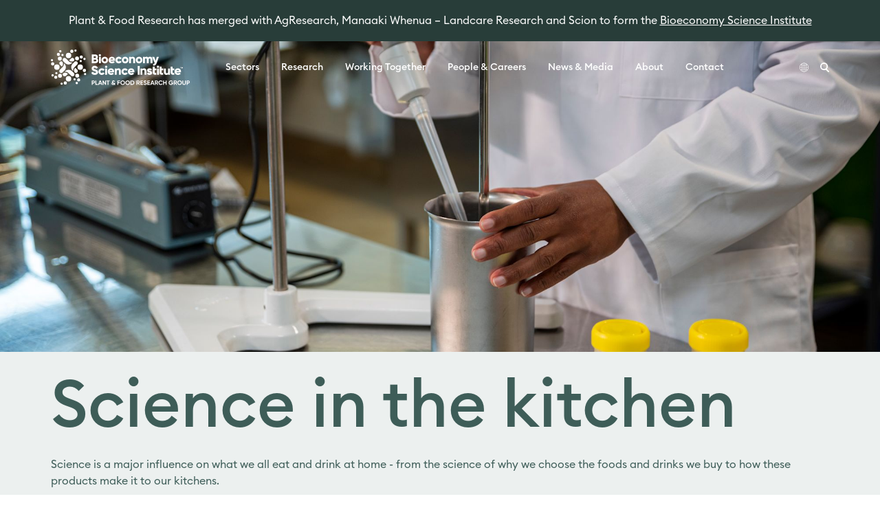

--- FILE ---
content_type: text/html; charset=UTF-8
request_url: https://www.plantandfood.com/en-nz/science-in-the-kitchen
body_size: 23717
content:
<!DOCTYPE html><html lang="en-nz"><head><meta charSet="utf-8"/><meta http-equiv="x-ua-compatible" content="ie=edge"/><meta name="viewport" content="width=device-width, initial-scale=1, shrink-to-fit=no"/><style data-href="/styles.58cc0cfd4abcb4cc8da6.css" id="gatsby-global-css">@font-face{font-family:CircularB;font-weight:300;src:url(/static/EuclidCircularB-Light-84b94f84bed6c470067e3abec9eb31f7.otf) format("opentype")}@font-face{font-family:CircularB;font-weight:400;src:url(/static/EuclidCircularB-Regular-87170575dfe4530a458c65b9fe77685b.otf) format("opentype")}@font-face{font-family:CircularB;font-weight:500;src:url(/static/EuclidCircularB-Medium-e6046d62ce4d9d131a64eea558427b4c.otf) format("opentype")}@font-face{font-family:CircularB;font-weight:600;src:url(/static/EuclidCircularB-Semibold-2b46d5c3257438e3cfad89a2850bcc41.otf) format("opentype")}@font-face{font-family:CircularB;font-weight:700;src:url(/static/EuclidCircularB-Bold-a52cfd59851a109899df463894a03d1c.otf) format("opentype")}

/*! tailwindcss v2.2.19 | MIT License | https://tailwindcss.com */

/*! modern-normalize v1.1.0 | MIT License | https://github.com/sindresorhus/modern-normalize */html{-moz-tab-size:4;tab-size:4;line-height:1.15;-webkit-text-size-adjust:100%}body{margin:0;font-family:system-ui,-apple-system,Segoe UI,Roboto,Helvetica,Arial,sans-serif,Apple Color Emoji,Segoe UI Emoji}hr{height:0;color:inherit}abbr[title]{text-decoration:underline dotted}b,strong{font-weight:bolder}code,kbd,pre,samp{font-family:ui-monospace,SFMono-Regular,Consolas,Liberation Mono,Menlo,monospace;font-size:1em}small{font-size:80%}sub,sup{font-size:75%;line-height:0;position:relative;vertical-align:baseline}sub{bottom:-.25em}sup{top:-.5em}table{text-indent:0;border-color:inherit}button,input,optgroup,select,textarea{font-family:inherit;font-size:100%;line-height:1.15;margin:0}button,select{text-transform:none}[type=button],[type=reset],[type=submit],button{-webkit-appearance:button}::-moz-focus-inner{border-style:none;padding:0}legend{padding:0}progress{vertical-align:baseline}::-webkit-inner-spin-button,::-webkit-outer-spin-button{height:auto}[type=search]{-webkit-appearance:textfield;outline-offset:-2px}::-webkit-search-decoration{-webkit-appearance:none}::-webkit-file-upload-button{-webkit-appearance:button;font:inherit}summary{display:list-item}blockquote,dd,dl,figure,h1,h2,h3,h4,h5,h6,hr,p,pre{margin:0}button{background-color:transparent;background-image:none}fieldset,ol,ul{margin:0;padding:0}ol,ul{list-style:none}html{font-family:ui-sans-serif,system-ui,-apple-system,BlinkMacSystemFont,Segoe UI,Roboto,Helvetica Neue,Arial,Noto Sans,sans-serif,Apple Color Emoji,Segoe UI Emoji,Segoe UI Symbol,Noto Color Emoji;line-height:1.5}body{font-family:inherit;line-height:inherit}*,:after,:before{box-sizing:border-box;border:0 solid}hr{border-top-width:1px}img{border-style:solid}textarea{resize:vertical}input::placeholder,textarea::placeholder{color:#9ca3af}[role=button],button{cursor:pointer}table{border-collapse:collapse}h1,h2,h3,h4,h5,h6{font-size:inherit;font-weight:inherit}a{color:inherit;text-decoration:inherit}button,input,optgroup,select,textarea{padding:0;line-height:inherit;color:inherit}code,kbd,pre,samp{font-family:ui-monospace,SFMono-Regular,Menlo,Monaco,Consolas,Liberation Mono,Courier New,monospace}audio,canvas,embed,iframe,img,object,svg,video{display:block;vertical-align:middle}img,video{max-width:100%;height:auto}[hidden]{display:none}*,:after,:before{--tw-border-opacity:1;border-color:rgba(229,231,235,var(--tw-border-opacity))}[type=date],[type=email],[type=number],[type=search],[type=text],[type=time],[type=url],select,textarea{appearance:none;background-color:#fff;border-color:#6b7280;border-width:1px;border-radius:0;padding:.5rem .75rem;font-size:1rem;line-height:1.5rem}[type=date]:focus,[type=email]:focus,[type=number]:focus,[type=search]:focus,[type=text]:focus,[type=time]:focus,[type=url]:focus,select:focus,textarea:focus{outline:2px solid transparent;outline-offset:2px;--tw-ring-inset:var(--tw-empty,/*!*/ /*!*/);--tw-ring-offset-width:0px;--tw-ring-offset-color:#fff;--tw-ring-color:#2563eb;--tw-ring-offset-shadow:var(--tw-ring-inset) 0 0 0 var(--tw-ring-offset-width) var(--tw-ring-offset-color);--tw-ring-shadow:var(--tw-ring-inset) 0 0 0 calc(1px + var(--tw-ring-offset-width)) var(--tw-ring-color);box-shadow:var(--tw-ring-offset-shadow),var(--tw-ring-shadow),var(--tw-shadow,0 0 transparent);border-color:#2563eb}input::placeholder,textarea::placeholder{color:#6b7280;opacity:1}::-webkit-datetime-edit-fields-wrapper{padding:0}::-webkit-date-and-time-value{min-height:1.5em}select{background-image:url("data:image/svg+xml;charset=utf-8,%3Csvg xmlns='http://www.w3.org/2000/svg' fill='none' viewBox='0 0 20 20'%3E%3Cpath stroke='%236b7280' stroke-linecap='round' stroke-linejoin='round' stroke-width='1.5' d='M6 8l4 4 4-4'/%3E%3C/svg%3E");background-position:right .5rem center;background-repeat:no-repeat;background-size:1.5em 1.5em;padding-right:2.5rem;color-adjust:exact}[type=checkbox],[type=radio]{appearance:none;padding:0;color-adjust:exact;display:inline-block;vertical-align:middle;background-origin:border-box;user-select:none;flex-shrink:0;height:1rem;width:1rem;color:#2563eb;background-color:#fff;border-color:#6b7280;border-width:1px}[type=checkbox]{border-radius:0}[type=radio]{border-radius:100%}[type=checkbox]:focus,[type=radio]:focus{outline:2px solid transparent;outline-offset:2px;--tw-ring-inset:var(--tw-empty,/*!*/ /*!*/);--tw-ring-offset-width:2px;--tw-ring-offset-color:#fff;--tw-ring-color:#2563eb;--tw-ring-offset-shadow:var(--tw-ring-inset) 0 0 0 var(--tw-ring-offset-width) var(--tw-ring-offset-color);--tw-ring-shadow:var(--tw-ring-inset) 0 0 0 calc(2px + var(--tw-ring-offset-width)) var(--tw-ring-color);box-shadow:var(--tw-ring-offset-shadow),var(--tw-ring-shadow),var(--tw-shadow,0 0 transparent)}[type=checkbox]:checked,[type=radio]:checked{border-color:transparent;background-color:currentColor;background-size:100% 100%;background-position:50%;background-repeat:no-repeat}[type=checkbox]:checked{background-image:url("data:image/svg+xml;charset=utf-8,%3Csvg viewBox='0 0 16 16' fill='white' xmlns='http://www.w3.org/2000/svg'%3E%3Cpath d='M12.207 4.793a1 1 0 010 1.414l-5 5a1 1 0 01-1.414 0l-2-2a1 1 0 011.414-1.414L6.5 9.086l4.293-4.293a1 1 0 011.414 0z'/%3E%3C/svg%3E")}[type=radio]:checked{background-image:url("data:image/svg+xml;charset=utf-8,%3Csvg viewBox='0 0 16 16' fill='white' xmlns='http://www.w3.org/2000/svg'%3E%3Ccircle cx='8' cy='8' r='3'/%3E%3C/svg%3E")}[type=checkbox]:checked:focus,[type=checkbox]:checked:hover,[type=radio]:checked:focus,[type=radio]:checked:hover{border-color:transparent;background-color:currentColor}[type=checkbox]:indeterminate{background-image:url("data:image/svg+xml;charset=utf-8,%3Csvg xmlns='http://www.w3.org/2000/svg' fill='none' viewBox='0 0 16 16'%3E%3Cpath stroke='white' stroke-linecap='round' stroke-linejoin='round' stroke-width='2' d='M4 8h8'/%3E%3C/svg%3E");border-color:transparent;background-color:currentColor;background-size:100% 100%;background-position:50%;background-repeat:no-repeat}[type=checkbox]:indeterminate:focus,[type=checkbox]:indeterminate:hover{border-color:transparent;background-color:currentColor}[type=file]{background:unset;border-color:inherit;border-width:0;border-radius:0;padding:0;font-size:unset;line-height:inherit}[type=file]:focus{outline:1px auto -webkit-focus-ring-color}.container{width:100%}@media (min-width:640px){.container{max-width:640px}}@media (min-width:768px){.container{max-width:768px}}@media (min-width:1024px){.container{max-width:1024px}}@media (min-width:1180px){.container{max-width:1180px}}.gpu{transform:translateZ(0);backface-visibility:hidden}.loader{border-top-color:#04a9c7;-webkit-animation:spinner 1.5s linear infinite;animation:spinner 1.5s linear infinite}.blend-difference{mix-blend-mode:difference}.blend-screen{mix-blend-mode:screen;z-index:4}.lockup{width:250px}@media (min-width:768px){.lockup{width:290px}}@media (min-width:1024px){.lockup{width:360px}}.hero-full{height:640px}@media (min-width:1024px){.hero-full{height:740px}}.hero-medium{height:500px}@media (min-width:1024px){.hero-medium{height:600px}}.hero-small{height:412px}@media (min-width:1024px){.hero-small{height:512px}}.hero-minimal{height:300px}@media (min-width:1024px){.hero-minimal{height:345px}}.bg-image,.bg-video{position:absolute;z-index:10;--tw-translate-x:0;--tw-translate-y:0;--tw-rotate:0;--tw-skew-x:0;--tw-skew-y:0;--tw-scale-x:1;--tw-scale-y:1;transform:translateX(var(--tw-translate-x)) translateY(var(--tw-translate-y)) rotate(var(--tw-rotate)) skewX(var(--tw-skew-x)) skewY(var(--tw-skew-y)) scaleX(var(--tw-scale-x)) scaleY(var(--tw-scale-y));--tw-translate-x:-50%;--tw-translate-y:-50%;top:50%;left:50%}.bg-video{min-width:100%;min-height:100%}.hero-full .bg-video{width:1137.77778px!important;height:360px!important}@media (min-width:1024px){.hero-full .bg-video{width:1315.55556px!important;height:56.25vw!important}}.hero-medium .bg-video{width:888.88889px!important;height:281.25px!important}@media (min-width:1024px){.hero-medium .bg-video{width:1066.66667px!important;height:56.25vw!important}}.hero-small .bg-video{width:732.44444px!important;height:231.75px!important}@media (min-width:1024px){.hero-small .bg-video{width:910.22222px!important;height:288px!important}}.header-logo{height:50px}@media (min-width:1024px){.header-logo{height:52px}}.sectors-carousel-hero{height:300px;backface-visibility:hidden}@media (min-width:768px){.sectors-carousel-hero{height:580px}}@media (min-width:1024px){.sectors-carousel-hero{height:620px}}.sectors-carousel-hero-left{width:183px;height:183px}@media (min-width:768px){.sectors-carousel-hero-left{width:400px;height:400px}}@media (min-width:1024px){.sectors-carousel-hero-left{width:460px;height:460px}}.sectors-carousel-hero-right{width:146px;height:146px}@media (min-width:768px){.sectors-carousel-hero-right{width:348px;height:348px}}@media (min-width:1024px){.sectors-carousel-hero-right{width:408px;height:408px}}.sectors-carousel-hero-right-overlay{width:183px;height:183px}@media (min-width:768px){.sectors-carousel-hero-right-overlay{width:400px;height:400px}}@media (min-width:1024px){.sectors-carousel-hero-right-overlay{width:460px;height:460px}}.sectors-carousel-overlay-offset-1{transform:translate(-130px,-100px)}@media (min-width:768px){.sectors-carousel-overlay-offset-1{transform:translate(-282px,-202px)}}@media (min-width:1024px){.sectors-carousel-overlay-offset-1{transform:translate(-378px,-186px)}}.sectors-carousel-overlay-offset-2{transform:translate(-131px,-115px)}@media (min-width:768px){.sectors-carousel-overlay-offset-2{transform:translate(-234px,-154px)}}@media (min-width:1024px){.sectors-carousel-overlay-offset-2{transform:translate(-378px,-106px)}}.sectors-carousel-overlay-offset-3{transform:translate(-130px,60px)}@media (min-width:768px){.sectors-carousel-overlay-offset-3{transform:translate(-233px,150px)}}@media (min-width:1024px){.sectors-carousel-overlay-offset-3{transform:translate(-378px,86px)}}.sectors-carousel-overlay-offset-4{transform:translate(-131px,30px)}@media (min-width:768px){.sectors-carousel-overlay-offset-4{transform:translate(-282px,150px)}}@media (min-width:1024px){.sectors-carousel-overlay-offset-4{transform:translate(-378px,132px)}}.sectors-carousel-hero-text{width:136px;height:136px}@media (min-width:768px){.sectors-carousel-hero-text{width:234px;height:234px}}@media (min-width:1024px){.sectors-carousel-hero-text{width:275px;height:275px}}.sectors-carousel-hero-image{top:-40px;left:-40px;width:calc(100% + 80px);height:calc(100% + 80px)}.featured-tile-ratio{padding-bottom:70%}.tile-ratio{padding-bottom:72.22%}.square-tile-ratio{padding-bottom:100%}@media (min-width:768px){.md\:shadow-filter{box-shadow:0 0 8px rgba(40,61,57,.08)}}.article-wrapper{max-width:552px}input.floating:focus-within~span,input.floating:not(:placeholder-shown)~span,textarea.floating:focus-within~span,textarea.floating:not(:placeholder-shown)~span{--tw-translate-x:0;--tw-translate-y:0;--tw-rotate:0;--tw-skew-x:0;--tw-skew-y:0;--tw-scale-x:1;--tw-scale-y:1;transform:translateX(var(--tw-translate-x)) translateY(var(--tw-translate-y)) rotate(var(--tw-rotate)) skewX(var(--tw-skew-x)) skewY(var(--tw-skew-y)) scaleX(var(--tw-scale-x)) scaleY(var(--tw-scale-y));--tw-translate-y:-100%;--tw-scale-x:.75;--tw-scale-y:.75;opacity:1}@media (min-width:1024px){.full-width{width:100vw;position:relative;left:50%;right:50%;margin-left:calc(-50vw - .5rem)}}.sr-only{position:absolute;width:1px;height:1px;padding:0;margin:-1px;overflow:hidden;clip:rect(0,0,0,0);white-space:nowrap;border-width:0}.pointer-events-none{pointer-events:none}.pointer-events-auto{pointer-events:auto}.visible{visibility:visible}.static{position:static}.fixed{position:fixed}.absolute{position:absolute}.relative{position:relative}.sticky{position:sticky}.inset-0{right:0;left:0}.inset-0,.inset-y-0{top:0;bottom:0}.top-0{top:0}.top-1\/2{top:50%}.top-1\/4{top:25%}.right-0{right:0}.right-auto{right:auto}.bottom-0{bottom:0}.bottom-auto{bottom:auto}.left-0{left:0}.left-auto{left:auto}.left-1\/2{left:50%}.z-0{z-index:0}.z-10{z-index:10}.z-20{z-index:20}.z-30{z-index:30}.z-40{z-index:40}.z-50{z-index:50}.col-span-3{grid-column:span 3/span 3}.m-5{margin:1.25rem}.mx-2{margin-left:.5rem;margin-right:.5rem}.mx-auto{margin-left:auto;margin-right:auto}.-mx-6{margin-left:-1.5rem;margin-right:-1.5rem}.my-3{margin-top:.75rem;margin-bottom:.75rem}.my-4{margin-top:1rem;margin-bottom:1rem}.my-6{margin-top:1.5rem;margin-bottom:1.5rem}.my-10{margin-top:2.5rem;margin-bottom:2.5rem}.mt-0{margin-top:0}.mt-1{margin-top:.25rem}.mt-2{margin-top:.5rem}.mt-3{margin-top:.75rem}.mt-4{margin-top:1rem}.mt-6{margin-top:1.5rem}.mt-8{margin-top:2rem}.mt-10{margin-top:2.5rem}.mt-24{margin-top:6rem}.mt-0\.5{margin-top:.125rem}.-mt-10{margin-top:-2.5rem}.mr-1{margin-right:.25rem}.mr-2{margin-right:.5rem}.mr-3{margin-right:.75rem}.mr-4{margin-right:1rem}.mr-6{margin-right:1.5rem}.mr-8{margin-right:2rem}.mr-10{margin-right:2.5rem}.mr-1\.5{margin-right:.375rem}.mb-0{margin-bottom:0}.mb-1{margin-bottom:.25rem}.mb-2{margin-bottom:.5rem}.mb-3{margin-bottom:.75rem}.mb-4{margin-bottom:1rem}.mb-5{margin-bottom:1.25rem}.mb-6{margin-bottom:1.5rem}.mb-8{margin-bottom:2rem}.mb-10{margin-bottom:2.5rem}.mb-12{margin-bottom:3rem}.mb-14{margin-bottom:3.5rem}.mb-40{margin-bottom:10rem}.-mb-3{margin-bottom:-.75rem}.ml-2{margin-left:.5rem}.ml-4{margin-left:1rem}.ml-6{margin-left:1.5rem}.ml-auto{margin-left:auto}.first\:mt-0:first-child{margin-top:0}.first\:mt-2:first-child{margin-top:.5rem}.last\:mb-0:last-child{margin-bottom:0}.block{display:block}.inline-block{display:inline-block}.inline{display:inline}.flex{display:flex}.inline-flex{display:inline-flex}.table{display:table}.grid{display:grid}.hidden{display:none}.h-0{height:0}.h-1{height:.25rem}.h-2{height:.5rem}.h-3{height:.75rem}.h-4{height:1rem}.h-6{height:1.5rem}.h-8{height:2rem}.h-14{height:3.5rem}.h-32{height:8rem}.h-60{height:15rem}.h-auto{height:auto}.h-px{height:1px}.h-full{height:100%}.h-screen{height:100vh}.min-h-full{min-height:100%}.min-h-screen{min-height:100vh}.w-0{width:0}.w-1{width:.25rem}.w-3{width:.75rem}.w-6{width:1.5rem}.w-8{width:2rem}.w-32{width:8rem}.w-auto{width:auto}.w-1\/2{width:50%}.w-1\/3{width:33.333333%}.w-2\/5{width:40%}.w-1\/6{width:16.666667%}.w-full{width:100%}.w-screen{width:100vw}.max-w-none{max-width:none}.max-w-sm{max-width:24rem}.max-w-md{max-width:28rem}.max-w-full{max-width:100%}.flex-auto{flex:1 1 auto}.flex-none{flex:none}.flex-shrink-0{flex-shrink:0}.flex-grow-0{flex-grow:0}.flex-grow{flex-grow:1}.table-auto{table-layout:auto}.border-collapse{border-collapse:collapse}.origin-0{transform-origin:0}.transform{--tw-translate-x:0;--tw-translate-y:0;--tw-rotate:0;--tw-skew-x:0;--tw-skew-y:0;--tw-scale-x:1;--tw-scale-y:1;transform:translateX(var(--tw-translate-x)) translateY(var(--tw-translate-y)) rotate(var(--tw-rotate)) skewX(var(--tw-skew-x)) skewY(var(--tw-skew-y)) scaleX(var(--tw-scale-x)) scaleY(var(--tw-scale-y))}.translate-x-16{--tw-translate-x:4rem}.translate-x-20{--tw-translate-x:5rem}.-translate-x-8{--tw-translate-x:-2rem}.-translate-x-12{--tw-translate-x:-3rem}.-translate-x-20{--tw-translate-x:-5rem}.-translate-x-1\/2{--tw-translate-x:-50%}.translate-y-8{--tw-translate-y:2rem}.translate-y-12{--tw-translate-y:3rem}.translate-y-16{--tw-translate-y:4rem}.-translate-y-4{--tw-translate-y:-1rem}.-translate-y-12{--tw-translate-y:-3rem}.-translate-y-16{--tw-translate-y:-4rem}.-translate-y-1\/2{--tw-translate-y:-50%}@keyframes spin{to{transform:rotate(1turn)}}@keyframes ping{75%,to{transform:scale(2);opacity:0}}@keyframes pulse{50%{opacity:1}0%,to{opacity:.3}}@keyframes bounce{0%,to{transform:translateY(-25%);animation-timing-function:cubic-bezier(.8,0,1,1)}50%{transform:none;animation-timing-function:cubic-bezier(0,0,.2,1)}}.animate-spin{animation:spin 1s linear infinite}.animate-pulse{animation:pulse 1.5s cubic-bezier(.4,0,.6,1) infinite}.cursor-pointer{cursor:pointer}.select-none{user-select:none}.resize{resize:both}.list-disc{list-style-type:disc}.list-decimal{list-style-type:decimal}.appearance-none{appearance:none}.grid-flow-col{grid-auto-flow:column}.grid-cols-1{grid-template-columns:repeat(1,minmax(0,1fr))}.grid-cols-2{grid-template-columns:repeat(2,minmax(0,1fr))}.grid-cols-3{grid-template-columns:repeat(3,minmax(0,1fr))}.flex-row{flex-direction:row}.flex-col{flex-direction:column}.flex-wrap{flex-wrap:wrap}.content-center{align-content:center}.content-between{align-content:space-between}.items-start{align-items:flex-start}.items-end{align-items:flex-end}.items-center{align-items:center}.items-stretch{align-items:stretch}.justify-start{justify-content:flex-start}.justify-end{justify-content:flex-end}.justify-center{justify-content:center}.justify-between{justify-content:space-between}.gap-4{gap:1rem}.gap-5{gap:1.25rem}.gap-6{gap:1.5rem}.gap-10{gap:2.5rem}.gap-y-12{row-gap:3rem}.space-x-2>:not([hidden])~:not([hidden]){--tw-space-x-reverse:0;margin-right:calc(0.5rem*var(--tw-space-x-reverse));margin-left:calc(0.5rem*(1 - var(--tw-space-x-reverse)))}.space-y-2>:not([hidden])~:not([hidden]){--tw-space-y-reverse:0;margin-top:calc(0.5rem*(1 - var(--tw-space-y-reverse)));margin-bottom:calc(0.5rem*var(--tw-space-y-reverse))}.space-y-3>:not([hidden])~:not([hidden]){--tw-space-y-reverse:0;margin-top:calc(0.75rem*(1 - var(--tw-space-y-reverse)));margin-bottom:calc(0.75rem*var(--tw-space-y-reverse))}.space-y-4>:not([hidden])~:not([hidden]){--tw-space-y-reverse:0;margin-top:calc(1rem*(1 - var(--tw-space-y-reverse)));margin-bottom:calc(1rem*var(--tw-space-y-reverse))}.space-y-8>:not([hidden])~:not([hidden]){--tw-space-y-reverse:0;margin-top:calc(2rem*(1 - var(--tw-space-y-reverse)));margin-bottom:calc(2rem*var(--tw-space-y-reverse))}.overflow-auto{overflow:auto}.overflow-hidden{overflow:hidden}.overflow-x-auto{overflow-x:auto}.overflow-x-hidden{overflow-x:hidden}.whitespace-nowrap{white-space:nowrap}.whitespace-pre-line{white-space:pre-line}.break-words{overflow-wrap:break-word}.rounded-sm{border-radius:.125rem}.rounded{border-radius:.25rem}.rounded-md{border-radius:.375rem}.rounded-xl{border-radius:.75rem}.rounded-3xl{border-radius:1.5rem}.rounded-full{border-radius:9999px}.rounded-l-3xl{border-top-left-radius:1.5rem;border-bottom-left-radius:1.5rem}.first\:rounded-l-lg:first-child{border-top-left-radius:.5rem;border-bottom-left-radius:.5rem}.last\:rounded-r-lg:last-child{border-top-right-radius:.5rem;border-bottom-right-radius:.5rem}.border-0{border-width:0}.border-2{border-width:2px}.border-8{border-width:8px}.border{border-width:1px}.border-t-2{border-top-width:2px}.border-t-8{border-top-width:8px}.border-t{border-top-width:1px}.border-b-2{border-bottom-width:2px}.border-b{border-bottom-width:1px}.border-l-2{border-left-width:2px}.border-l-4{border-left-width:4px}.border-solid{border-style:solid}.border-transparent{border-color:transparent}.border-current{border-color:currentColor}.border-white{--tw-border-opacity:1;border-color:rgba(255,255,255,var(--tw-border-opacity))}.border-gray-400{--tw-border-opacity:1;border-color:rgba(156,163,175,var(--tw-border-opacity))}.border-green-500{--tw-border-opacity:1;border-color:rgba(69,123,53,var(--tw-border-opacity))}.border-slate-100{--tw-border-opacity:1;border-color:rgba(236,240,239,var(--tw-border-opacity))}.border-slate-200{--tw-border-opacity:1;border-color:rgba(193,204,202,var(--tw-border-opacity))}.border-slate-300{--tw-border-opacity:1;border-color:rgba(130,153,149,var(--tw-border-opacity))}.border-slate-400{--tw-border-opacity:1;border-color:rgba(62,93,88,var(--tw-border-opacity))}.border-slate-500{--tw-border-opacity:1;border-color:rgba(40,61,57,var(--tw-border-opacity))}.hover\:border-slate-300:hover{--tw-border-opacity:1;border-color:rgba(130,153,149,var(--tw-border-opacity))}.hover\:border-slate-400:hover{--tw-border-opacity:1;border-color:rgba(62,93,88,var(--tw-border-opacity))}.focus\:border-slate-300:focus{--tw-border-opacity:1;border-color:rgba(130,153,149,var(--tw-border-opacity))}.bg-transparent{background-color:transparent}.bg-current{background-color:currentColor}.bg-black{--tw-bg-opacity:1;background-color:rgba(0,0,0,var(--tw-bg-opacity))}.bg-white{--tw-bg-opacity:1;background-color:rgba(255,255,255,var(--tw-bg-opacity))}.bg-gray-200{--tw-bg-opacity:1;background-color:rgba(229,231,235,var(--tw-bg-opacity))}.bg-gray-300{--tw-bg-opacity:1;background-color:rgba(209,213,219,var(--tw-bg-opacity))}.bg-yellow-50{--tw-bg-opacity:1;background-color:rgba(255,251,235,var(--tw-bg-opacity))}.bg-yellow-100{--tw-bg-opacity:1;background-color:rgba(255,251,246,var(--tw-bg-opacity))}.bg-yellow-200{--tw-bg-opacity:1;background-color:rgba(255,244,228,var(--tw-bg-opacity))}.bg-yellow-300{--tw-bg-opacity:1;background-color:rgba(255,218,164,var(--tw-bg-opacity))}.bg-yellow-400{--tw-bg-opacity:1;background-color:rgba(255,181,73,var(--tw-bg-opacity))}.bg-yellow-500{--tw-bg-opacity:1;background-color:rgba(163,97,0,var(--tw-bg-opacity))}.bg-yellow-600{--tw-bg-opacity:1;background-color:rgba(217,119,6,var(--tw-bg-opacity))}.bg-yellow-700{--tw-bg-opacity:1;background-color:rgba(180,83,9,var(--tw-bg-opacity))}.bg-yellow-800{--tw-bg-opacity:1;background-color:rgba(146,64,14,var(--tw-bg-opacity))}.bg-yellow-900{--tw-bg-opacity:1;background-color:rgba(120,53,15,var(--tw-bg-opacity))}.bg-yellow-transparent{background-color:rgba(255,244,228,0)}.bg-green-50{--tw-bg-opacity:1;background-color:rgba(236,253,245,var(--tw-bg-opacity))}.bg-green-100{--tw-bg-opacity:1;background-color:rgba(243,249,241,var(--tw-bg-opacity))}.bg-green-200{--tw-bg-opacity:1;background-color:rgba(235,245,232,var(--tw-bg-opacity))}.bg-green-300{--tw-bg-opacity:1;background-color:rgba(189,222,178,var(--tw-bg-opacity))}.bg-green-400{--tw-bg-opacity:1;background-color:rgba(122,188,100,var(--tw-bg-opacity))}.bg-green-500{--tw-bg-opacity:1;background-color:rgba(69,123,53,var(--tw-bg-opacity))}.bg-green-600{--tw-bg-opacity:1;background-color:rgba(5,150,105,var(--tw-bg-opacity))}.bg-green-700{--tw-bg-opacity:1;background-color:rgba(4,120,87,var(--tw-bg-opacity))}.bg-green-800{--tw-bg-opacity:1;background-color:rgba(6,95,70,var(--tw-bg-opacity))}.bg-green-900{--tw-bg-opacity:1;background-color:rgba(6,78,59,var(--tw-bg-opacity))}.bg-green-transparent{background-color:rgba(235,245,232,0)}.bg-blue-50{--tw-bg-opacity:1;background-color:rgba(239,246,255,var(--tw-bg-opacity))}.bg-blue-100{--tw-bg-opacity:1;background-color:rgba(240,250,252,var(--tw-bg-opacity))}.bg-blue-200{--tw-bg-opacity:1;background-color:rgba(217,242,247,var(--tw-bg-opacity))}.bg-blue-300{--tw-bg-opacity:1;background-color:rgba(130,212,227,var(--tw-bg-opacity))}.bg-blue-400{--tw-bg-opacity:1;background-color:rgba(4,169,199,var(--tw-bg-opacity))}.bg-blue-500{--tw-bg-opacity:1;background-color:rgba(3,118,138,var(--tw-bg-opacity))}.bg-blue-600{--tw-bg-opacity:1;background-color:rgba(37,99,235,var(--tw-bg-opacity))}.bg-blue-700{--tw-bg-opacity:1;background-color:rgba(29,78,216,var(--tw-bg-opacity))}.bg-blue-800{--tw-bg-opacity:1;background-color:rgba(30,64,175,var(--tw-bg-opacity))}.bg-blue-900{--tw-bg-opacity:1;background-color:rgba(30,58,138,var(--tw-bg-opacity))}.bg-blue-transparent{background-color:rgba(217,242,247,0)}.bg-purple-50{--tw-bg-opacity:1;background-color:rgba(245,243,255,var(--tw-bg-opacity))}.bg-purple-100{--tw-bg-opacity:1;background-color:rgba(249,244,247,var(--tw-bg-opacity))}.bg-purple-200{--tw-bg-opacity:1;background-color:rgba(245,236,242,var(--tw-bg-opacity))}.bg-purple-300{--tw-bg-opacity:1;background-color:rgba(221,190,212,var(--tw-bg-opacity))}.bg-purple-400{--tw-bg-opacity:1;background-color:rgba(186,125,170,var(--tw-bg-opacity))}.bg-purple-500{--tw-bg-opacity:1;background-color:rgba(157,83,137,var(--tw-bg-opacity))}.bg-purple-600{--tw-bg-opacity:1;background-color:rgba(124,58,237,var(--tw-bg-opacity))}.bg-purple-700{--tw-bg-opacity:1;background-color:rgba(109,40,217,var(--tw-bg-opacity))}.bg-purple-800{--tw-bg-opacity:1;background-color:rgba(91,33,182,var(--tw-bg-opacity))}.bg-purple-900{--tw-bg-opacity:1;background-color:rgba(76,29,149,var(--tw-bg-opacity))}.bg-purple-transparent{background-color:rgba(245,236,242,0)}.bg-hero-green{--tw-bg-opacity:1;background-color:rgba(62,93,88,var(--tw-bg-opacity))}.bg-event-400,.bg-event-500,.bg-slate-100{--tw-bg-opacity:1;background-color:rgba(236,240,239,var(--tw-bg-opacity))}.bg-slate-200{--tw-bg-opacity:1;background-color:rgba(193,204,202,var(--tw-bg-opacity))}.bg-slate-300{--tw-bg-opacity:1;background-color:rgba(130,153,149,var(--tw-bg-opacity))}.bg-slate-400{--tw-bg-opacity:1;background-color:rgba(62,93,88,var(--tw-bg-opacity))}.bg-slate-500{--tw-bg-opacity:1;background-color:rgba(40,61,57,var(--tw-bg-opacity))}.bg-slate-transparent{background-color:rgba(193,204,202,0)}.hover\:bg-white:hover{--tw-bg-opacity:1;background-color:rgba(255,255,255,var(--tw-bg-opacity))}.hover\:bg-gray-100:hover{--tw-bg-opacity:1;background-color:rgba(243,244,246,var(--tw-bg-opacity))}.hover\:bg-green-500:hover{--tw-bg-opacity:1;background-color:rgba(69,123,53,var(--tw-bg-opacity))}.hover\:bg-slate-300:hover{--tw-bg-opacity:1;background-color:rgba(130,153,149,var(--tw-bg-opacity))}.hover\:bg-slate-400:hover{--tw-bg-opacity:1;background-color:rgba(62,93,88,var(--tw-bg-opacity))}.hover\:bg-slate-500:hover{--tw-bg-opacity:1;background-color:rgba(40,61,57,var(--tw-bg-opacity))}.focus\:bg-transparent:focus{background-color:transparent}.bg-opacity-40{--tw-bg-opacity:0.4}.bg-gradient-to-t{background-image:linear-gradient(0deg,var(--tw-gradient-stops))}.bg-gradient-to-r{background-image:linear-gradient(90deg,var(--tw-gradient-stops))}.bg-gradient-to-l{background-image:linear-gradient(270deg,var(--tw-gradient-stops))}.from-black{--tw-gradient-from:#000;--tw-gradient-stops:var(--tw-gradient-from),var(--tw-gradient-to,transparent)}.bg-cover{background-size:cover}.bg-center{background-position:50%}.p-0{padding:0}.p-1{padding:.25rem}.p-2{padding:.5rem}.p-3{padding:.75rem}.p-4{padding:1rem}.p-5{padding:1.25rem}.p-6{padding:1.5rem}.p-10{padding:2.5rem}.last\:p-0:last-child{padding:0}.px-0{padding-left:0;padding-right:0}.px-3{padding-left:.75rem;padding-right:.75rem}.px-4{padding-left:1rem;padding-right:1rem}.px-6{padding-left:1.5rem;padding-right:1.5rem}.px-8{padding-left:2rem;padding-right:2rem}.px-10{padding-left:2.5rem;padding-right:2.5rem}.px-12{padding-left:3rem;padding-right:3rem}.py-0{padding-top:0;padding-bottom:0}.py-1{padding-top:.25rem;padding-bottom:.25rem}.py-2{padding-top:.5rem;padding-bottom:.5rem}.py-3{padding-top:.75rem;padding-bottom:.75rem}.py-4{padding-top:1rem;padding-bottom:1rem}.py-5{padding-top:1.25rem;padding-bottom:1.25rem}.py-6{padding-top:1.5rem;padding-bottom:1.5rem}.py-10{padding-top:2.5rem;padding-bottom:2.5rem}.py-14{padding-top:3.5rem;padding-bottom:3.5rem}.py-16{padding-top:4rem;padding-bottom:4rem}.py-20{padding-top:5rem;padding-bottom:5rem}.py-24{padding-top:6rem;padding-bottom:6rem}.py-40{padding-top:10rem;padding-bottom:10rem}.py-56{padding-top:14rem;padding-bottom:14rem}.py-1\.5{padding-top:.375rem;padding-bottom:.375rem}.pt-0{padding-top:0}.pt-1{padding-top:.25rem}.pt-2{padding-top:.5rem}.pt-3{padding-top:.75rem}.pt-4{padding-top:1rem}.pt-5{padding-top:1.25rem}.pt-6{padding-top:1.5rem}.pt-7{padding-top:1.75rem}.pt-8{padding-top:2rem}.pt-9{padding-top:2.25rem}.pt-10{padding-top:2.5rem}.pt-11{padding-top:2.75rem}.pt-12{padding-top:3rem}.pt-14{padding-top:3.5rem}.pt-16{padding-top:4rem}.pt-20{padding-top:5rem}.pt-24{padding-top:6rem}.pt-28{padding-top:7rem}.pt-32{padding-top:8rem}.pt-36{padding-top:9rem}.pt-40{padding-top:10rem}.pt-44{padding-top:11rem}.pt-48{padding-top:12rem}.pt-52{padding-top:13rem}.pt-56{padding-top:14rem}.pt-60{padding-top:15rem}.pt-64{padding-top:16rem}.pt-72{padding-top:18rem}.pt-80{padding-top:20rem}.pt-96{padding-top:24rem}.pt-px{padding-top:1px}.pt-0\.5{padding-top:.125rem}.pt-1\.5{padding-top:.375rem}.pt-2\.5{padding-top:.625rem}.pt-3\.5{padding-top:.875rem}.pt-sm{padding-top:8px}.pt-md{padding-top:16px}.pt-lg{padding-top:24px}.pt-xl{padding-top:48px}.pt-v-1\/4{padding-top:25vw}.pt-v-1\/2{padding-top:50vw}.pt-v-3\/4{padding-top:75vw}.pr-4{padding-right:1rem}.pr-8{padding-right:2rem}.pb-0{padding-bottom:0}.pb-1{padding-bottom:.25rem}.pb-2{padding-bottom:.5rem}.pb-3{padding-bottom:.75rem}.pb-4{padding-bottom:1rem}.pb-5{padding-bottom:1.25rem}.pb-6{padding-bottom:1.5rem}.pb-7{padding-bottom:1.75rem}.pb-8{padding-bottom:2rem}.pb-9{padding-bottom:2.25rem}.pb-10{padding-bottom:2.5rem}.pb-11{padding-bottom:2.75rem}.pb-12{padding-bottom:3rem}.pb-14{padding-bottom:3.5rem}.pb-16{padding-bottom:4rem}.pb-20{padding-bottom:5rem}.pb-24{padding-bottom:6rem}.pb-28{padding-bottom:7rem}.pb-32{padding-bottom:8rem}.pb-36{padding-bottom:9rem}.pb-40{padding-bottom:10rem}.pb-44{padding-bottom:11rem}.pb-48{padding-bottom:12rem}.pb-52{padding-bottom:13rem}.pb-56{padding-bottom:14rem}.pb-60{padding-bottom:15rem}.pb-64{padding-bottom:16rem}.pb-72{padding-bottom:18rem}.pb-80{padding-bottom:20rem}.pb-96{padding-bottom:24rem}.pb-px{padding-bottom:1px}.pb-0\.5{padding-bottom:.125rem}.pb-1\.5{padding-bottom:.375rem}.pb-2\.5{padding-bottom:.625rem}.pb-3\.5{padding-bottom:.875rem}.pb-sm{padding-bottom:8px}.pb-md{padding-bottom:16px}.pb-lg{padding-bottom:24px}.pb-xl{padding-bottom:48px}.pb-v-1\/4{padding-bottom:25vw}.pb-v-1\/2{padding-bottom:50vw}.pb-v-3\/4{padding-bottom:75vw}.pl-2{padding-left:.5rem}.pl-4{padding-left:1rem}.pl-6{padding-left:1.5rem}.pl-8{padding-left:2rem}.pl-10{padding-left:2.5rem}.last\:pb-3:last-child{padding-bottom:.75rem}.text-left{text-align:left}.text-center{text-align:center}.align-top{vertical-align:top}.font-body{font-family:CircularB,system-ui,-apple-system,BlinkMacSystemFont,sans-serif,Apple Color Emoji,Segoe UI Emoji,Segoe UI Symbol,Noto Color Emoji}.text-xs{font-size:.75rem;line-height:1rem}.text-sm{font-size:.875rem;line-height:1.25rem}.text-base{font-size:1rem;line-height:1.5rem}.text-lg{font-size:1.125rem}.text-lg,.text-xl{line-height:1.75rem}.text-xl{font-size:1.25rem}.text-2xl{font-size:1.5rem;line-height:2rem}.text-3xl{font-size:1.875rem;line-height:2.25rem}.text-4xl{font-size:2.25rem;line-height:2.5rem}.text-5xl{font-size:3rem;line-height:1}.text-6xl{font-size:3.75rem;line-height:1}.font-normal{font-weight:400}.font-medium{font-weight:500}.font-semibold{font-weight:600}.font-bold{font-weight:700}.italic{font-style:italic}.leading-4{line-height:1rem}.leading-6{line-height:1.5rem}.leading-none{line-height:1}.leading-tight{line-height:1.25}.leading-normal{line-height:1.5}.leading-relaxed{line-height:1.625}.leading-4\.5{line-height:1.15rem}.text-current{color:currentColor}.text-white{--tw-text-opacity:1;color:rgba(255,255,255,var(--tw-text-opacity))}.text-red-300{--tw-text-opacity:1;color:rgba(252,165,165,var(--tw-text-opacity))}.text-red-400{--tw-text-opacity:1;color:rgba(248,113,113,var(--tw-text-opacity))}.text-yellow-50{--tw-text-opacity:1;color:rgba(255,251,235,var(--tw-text-opacity))}.text-yellow-100{--tw-text-opacity:1;color:rgba(255,251,246,var(--tw-text-opacity))}.text-yellow-200{--tw-text-opacity:1;color:rgba(255,244,228,var(--tw-text-opacity))}.text-yellow-300{--tw-text-opacity:1;color:rgba(255,218,164,var(--tw-text-opacity))}.text-yellow-400{--tw-text-opacity:1;color:rgba(255,181,73,var(--tw-text-opacity))}.text-yellow-500{--tw-text-opacity:1;color:rgba(163,97,0,var(--tw-text-opacity))}.text-yellow-600{--tw-text-opacity:1;color:rgba(217,119,6,var(--tw-text-opacity))}.text-yellow-700{--tw-text-opacity:1;color:rgba(180,83,9,var(--tw-text-opacity))}.text-yellow-800{--tw-text-opacity:1;color:rgba(146,64,14,var(--tw-text-opacity))}.text-yellow-900{--tw-text-opacity:1;color:rgba(120,53,15,var(--tw-text-opacity))}.text-yellow-transparent{color:rgba(255,244,228,0)}.text-green-50{--tw-text-opacity:1;color:rgba(236,253,245,var(--tw-text-opacity))}.text-green-100{--tw-text-opacity:1;color:rgba(243,249,241,var(--tw-text-opacity))}.text-green-200{--tw-text-opacity:1;color:rgba(235,245,232,var(--tw-text-opacity))}.text-green-300{--tw-text-opacity:1;color:rgba(189,222,178,var(--tw-text-opacity))}.text-green-400{--tw-text-opacity:1;color:rgba(122,188,100,var(--tw-text-opacity))}.text-green-500{--tw-text-opacity:1;color:rgba(69,123,53,var(--tw-text-opacity))}.text-green-600{--tw-text-opacity:1;color:rgba(5,150,105,var(--tw-text-opacity))}.text-green-700{--tw-text-opacity:1;color:rgba(4,120,87,var(--tw-text-opacity))}.text-green-800{--tw-text-opacity:1;color:rgba(6,95,70,var(--tw-text-opacity))}.text-green-900{--tw-text-opacity:1;color:rgba(6,78,59,var(--tw-text-opacity))}.text-green-transparent{color:rgba(235,245,232,0)}.text-blue-50{--tw-text-opacity:1;color:rgba(239,246,255,var(--tw-text-opacity))}.text-blue-100{--tw-text-opacity:1;color:rgba(240,250,252,var(--tw-text-opacity))}.text-blue-200{--tw-text-opacity:1;color:rgba(217,242,247,var(--tw-text-opacity))}.text-blue-300{--tw-text-opacity:1;color:rgba(130,212,227,var(--tw-text-opacity))}.text-blue-400{--tw-text-opacity:1;color:rgba(4,169,199,var(--tw-text-opacity))}.text-blue-500{--tw-text-opacity:1;color:rgba(3,118,138,var(--tw-text-opacity))}.text-blue-600{--tw-text-opacity:1;color:rgba(37,99,235,var(--tw-text-opacity))}.text-blue-700{--tw-text-opacity:1;color:rgba(29,78,216,var(--tw-text-opacity))}.text-blue-800{--tw-text-opacity:1;color:rgba(30,64,175,var(--tw-text-opacity))}.text-blue-900{--tw-text-opacity:1;color:rgba(30,58,138,var(--tw-text-opacity))}.text-blue-transparent{color:rgba(217,242,247,0)}.text-purple-50{--tw-text-opacity:1;color:rgba(245,243,255,var(--tw-text-opacity))}.text-purple-100{--tw-text-opacity:1;color:rgba(249,244,247,var(--tw-text-opacity))}.text-purple-200{--tw-text-opacity:1;color:rgba(245,236,242,var(--tw-text-opacity))}.text-purple-300{--tw-text-opacity:1;color:rgba(221,190,212,var(--tw-text-opacity))}.text-purple-400{--tw-text-opacity:1;color:rgba(186,125,170,var(--tw-text-opacity))}.text-purple-500{--tw-text-opacity:1;color:rgba(157,83,137,var(--tw-text-opacity))}.text-purple-600{--tw-text-opacity:1;color:rgba(124,58,237,var(--tw-text-opacity))}.text-purple-700{--tw-text-opacity:1;color:rgba(109,40,217,var(--tw-text-opacity))}.text-purple-800{--tw-text-opacity:1;color:rgba(91,33,182,var(--tw-text-opacity))}.text-purple-900{--tw-text-opacity:1;color:rgba(76,29,149,var(--tw-text-opacity))}.text-purple-transparent{color:rgba(245,236,242,0)}.text-event-400,.text-event-500,.text-slate-100{--tw-text-opacity:1;color:rgba(236,240,239,var(--tw-text-opacity))}.text-slate-200{--tw-text-opacity:1;color:rgba(193,204,202,var(--tw-text-opacity))}.text-slate-300{--tw-text-opacity:1;color:rgba(130,153,149,var(--tw-text-opacity))}.text-slate-400{--tw-text-opacity:1;color:rgba(62,93,88,var(--tw-text-opacity))}.text-slate-500{--tw-text-opacity:1;color:rgba(40,61,57,var(--tw-text-opacity))}.text-slate-transparent{color:rgba(193,204,202,0)}.hover\:text-white:hover{--tw-text-opacity:1;color:rgba(255,255,255,var(--tw-text-opacity))}.hover\:text-slate-300:hover{--tw-text-opacity:1;color:rgba(130,153,149,var(--tw-text-opacity))}.hover\:text-slate-400:hover{--tw-text-opacity:1;color:rgba(62,93,88,var(--tw-text-opacity))}.hover\:text-slate-500:hover{--tw-text-opacity:1;color:rgba(40,61,57,var(--tw-text-opacity))}.underline{text-decoration:underline}.hover\:underline:hover{text-decoration:underline}.antialiased{-webkit-font-smoothing:antialiased;-moz-osx-font-smoothing:grayscale}.placeholder-current::placeholder{color:currentColor}.placeholder-white::placeholder{--tw-placeholder-opacity:1;color:rgba(255,255,255,var(--tw-placeholder-opacity))}.placeholder-slate-200::placeholder{--tw-placeholder-opacity:1;color:rgba(193,204,202,var(--tw-placeholder-opacity))}.placeholder-slate-400::placeholder{--tw-placeholder-opacity:1;color:rgba(62,93,88,var(--tw-placeholder-opacity))}.opacity-0{opacity:0}.opacity-25{opacity:.25}.opacity-50{opacity:.5}.opacity-70{opacity:.7}.opacity-75{opacity:.75}.opacity-80{opacity:.8}.opacity-100{opacity:1}.hover\:opacity-25:hover{opacity:.25}.hover\:opacity-70:hover{opacity:.7}.hover\:opacity-75:hover{opacity:.75}.hover\:opacity-80:hover{opacity:.8}.hover\:opacity-90:hover{opacity:.9}.disabled\:opacity-50:disabled{opacity:.5}*,:after,:before{--tw-shadow:0 0 transparent}.shadow{--tw-shadow:0 1px 3px 0 rgba(0,0,0,0.1),0 1px 2px 0 rgba(0,0,0,0.06)}.shadow,.shadow-md{box-shadow:var(--tw-ring-offset-shadow,0 0 transparent),var(--tw-ring-shadow,0 0 transparent),var(--tw-shadow)}.shadow-md{--tw-shadow:0 4px 6px -1px rgba(0,0,0,0.1),0 2px 4px -1px rgba(0,0,0,0.06)}.shadow-inner{--tw-shadow:inset 0 2px 4px 0 rgba(0,0,0,0.06);box-shadow:var(--tw-ring-offset-shadow,0 0 transparent),var(--tw-ring-shadow,0 0 transparent),var(--tw-shadow)}.outline-none{outline:2px solid transparent;outline-offset:2px}.focus\:outline-none:focus{outline:2px solid transparent;outline-offset:2px}*,:after,:before{--tw-ring-inset:var(--tw-empty,/*!*/ /*!*/);--tw-ring-offset-width:0px;--tw-ring-offset-color:#fff;--tw-ring-color:rgba(3,118,138,0.5);--tw-ring-offset-shadow:0 0 transparent;--tw-ring-shadow:0 0 transparent}.focus\:ring-0:focus{--tw-ring-offset-shadow:var(--tw-ring-inset) 0 0 0 var(--tw-ring-offset-width) var(--tw-ring-offset-color);--tw-ring-shadow:var(--tw-ring-inset) 0 0 0 calc(var(--tw-ring-offset-width)) var(--tw-ring-color);box-shadow:var(--tw-ring-offset-shadow),var(--tw-ring-shadow),var(--tw-shadow,0 0 transparent)}.focus\:ring:focus{--tw-ring-offset-shadow:var(--tw-ring-inset) 0 0 0 var(--tw-ring-offset-width) var(--tw-ring-offset-color);--tw-ring-shadow:var(--tw-ring-inset) 0 0 0 calc(3px + var(--tw-ring-offset-width)) var(--tw-ring-color);box-shadow:var(--tw-ring-offset-shadow),var(--tw-ring-shadow),var(--tw-shadow,0 0 transparent)}.focus\:ring-transparent:focus{--tw-ring-color:transparent}.filter{--tw-blur:var(--tw-empty,/*!*/ /*!*/);--tw-brightness:var(--tw-empty,/*!*/ /*!*/);--tw-contrast:var(--tw-empty,/*!*/ /*!*/);--tw-grayscale:var(--tw-empty,/*!*/ /*!*/);--tw-hue-rotate:var(--tw-empty,/*!*/ /*!*/);--tw-invert:var(--tw-empty,/*!*/ /*!*/);--tw-saturate:var(--tw-empty,/*!*/ /*!*/);--tw-sepia:var(--tw-empty,/*!*/ /*!*/);--tw-drop-shadow:var(--tw-empty,/*!*/ /*!*/);filter:var(--tw-blur) var(--tw-brightness) var(--tw-contrast) var(--tw-grayscale) var(--tw-hue-rotate) var(--tw-invert) var(--tw-saturate) var(--tw-sepia) var(--tw-drop-shadow)}.backdrop-blur{--tw-backdrop-blur:blur(8px)}.transition-all{transition-property:all;transition-timing-function:cubic-bezier(.4,0,.2,1);transition-duration:.15s}.transition{transition-property:background-color,border-color,color,fill,stroke,opacity,box-shadow,transform,filter,backdrop-filter;transition-timing-function:cubic-bezier(.4,0,.2,1);transition-duration:.15s}.transition-colors{transition-property:background-color,border-color,color,fill,stroke;transition-timing-function:cubic-bezier(.4,0,.2,1);transition-duration:.15s}.transition-opacity{transition-property:opacity;transition-timing-function:cubic-bezier(.4,0,.2,1);transition-duration:.15s}.duration-100{transition-duration:.1s}.duration-200{transition-duration:.2s}.duration-300{transition-duration:.3s}.duration-500{transition-duration:.5s}.duration-700{transition-duration:.7s}.duration-1000{transition-duration:1s}.ease-linear{transition-timing-function:linear}.ease-in-out{transition-timing-function:cubic-bezier(.4,0,.2,1)}body{overscroll-behavior-y:none}.table-component{border-spacing:0 7px;border-collapse:separate}.table-component,.table-component td,th,tr{backface-visibility:hidden;-webkit-backface-visibility:hidden}a,button,input,li,textarea{outline:none;outline-style:none;-webkit-tap-highlight-color:transparent;box-shadow:none}a:focus,button:focus,input:focus,li:focus,textarea:focus{outline:none;outline-style:none;-webkit-tap-highlight-color:transparent;box-shadow:none}.no-highlight{outline:none;outline-style:none;-webkit-tap-highlight-color:transparent;box-shadow:none}@-webkit-keyframes spinner{0%{-webkit-transform:rotate(0deg)}to{-webkit-transform:rotate(1turn)}}@keyframes spinner{0%{transform:rotate(0deg)}to{transform:rotate(1turn)}}.line-clamp{display:-webkit-box;-webkit-line-clamp:3;-webkit-box-orient:vertical}.splash-image-text p{max-width:450px;font-size:1.25rem;line-height:1.75rem;margin-bottom:1.5rem;margin-top:1.5rem}.rich-text-list-item p{line-height:1.4;margin-bottom:5px!important}.rich-text-quote:after,.rich-text-quote:before{content:""}.rich-text-quote u{text-decoration:none!important;font-size:1rem;font-weight:400;line-height:inherit}.rich-text-quote p{margin-left:0!important}.nav-link.active:before{opacity:1}.nav-link.first-item:before{border-top-left-radius:9999px;border-top-right-radius:9999px}.nav-link.last-item:before{border-bottom-right-radius:9999px;border-bottom-left-radius:9999px}.nav-link:before{content:"";position:absolute;top:0;left:-19px;border-right:0;border-left:0;width:4px;height:100%;--tw-bg-opacity:1;background-color:rgba(255,255,255,var(--tw-bg-opacity));opacity:.25}.modal-wrapper{z-index:55;position:absolute}.modal{width:650px;padding:2.5rem;border-radius:24px;background:#fff}.modal .modal-title{font-size:1.5rem;font-style:normal;font-weight:600;line-height:2rem}.modal .modal-text{font-size:1rem;font-style:normal;font-weight:400;line-height:160%}.prisma{border:1px solid red}@media (min-width:768px){.md\:container{width:100%}@media (min-width:640px){.md\:container{max-width:640px}}@media (min-width:768px){.md\:container{max-width:768px}}@media (min-width:1024px){.md\:container{max-width:1024px}}@media (min-width:1180px){.md\:container{max-width:1180px}}.md\:absolute{position:absolute}.md\:right-0{right:0}.md\:mx-0{margin-left:0;margin-right:0}.md\:mx-auto{margin-left:auto;margin-right:auto}.md\:my-10{margin-top:2.5rem;margin-bottom:2.5rem}.md\:mt-0{margin-top:0}.md\:-mt-4{margin-top:-1rem}.md\:-mt-12{margin-top:-3rem}.md\:mr-3{margin-right:.75rem}.md\:mr-4{margin-right:1rem}.md\:mb-0{margin-bottom:0}.md\:mb-6{margin-bottom:1.5rem}.md\:mb-12{margin-bottom:3rem}.md\:ml-1{margin-left:.25rem}.md\:ml-6{margin-left:1.5rem}.md\:block{display:block}.md\:flex{display:flex}.md\:grid{display:grid}.md\:hidden{display:none}.md\:h-5{height:1.25rem}.md\:h-8{height:2rem}.md\:h-16{height:4rem}.md\:h-48{height:12rem}.md\:h-auto{height:auto}.md\:max-h-filter-list{max-height:295px}.md\:w-5{width:1.25rem}.md\:w-8{width:2rem}.md\:w-16{width:4rem}.md\:w-auto{width:auto}.md\:w-1\/2{width:50%}.md\:w-1\/3{width:33.333333%}.md\:w-2\/3{width:66.666667%}.md\:w-3\/4{width:75%}.md\:w-2\/5{width:40%}.md\:w-3\/5{width:60%}.md\:w-60vw{width:60vw}.md\:min-w-600{min-width:600px}.md\:min-w-filter-drop-down{min-width:331px}.md\:max-w-1180{max-width:1180px}.md\:flex-none{flex:none}.md\:translate-x-32{--tw-translate-x:8rem}.md\:translate-x-40{--tw-translate-x:10rem}.md\:translate-x-56{--tw-translate-x:14rem}.md\:-translate-x-12{--tw-translate-x:-3rem}.md\:-translate-x-32{--tw-translate-x:-8rem}.md\:-translate-x-56{--tw-translate-x:-14rem}.md\:translate-y-20{--tw-translate-y:5rem}.md\:translate-y-24{--tw-translate-y:6rem}.md\:translate-y-32{--tw-translate-y:8rem}.md\:-translate-y-20{--tw-translate-y:-5rem}.md\:-translate-y-24{--tw-translate-y:-6rem}.md\:-translate-y-32{--tw-translate-y:-8rem}.md\:grid-cols-2{grid-template-columns:repeat(2,minmax(0,1fr))}.md\:grid-cols-3{grid-template-columns:repeat(3,minmax(0,1fr))}.md\:grid-cols-4{grid-template-columns:repeat(4,minmax(0,1fr))}.md\:flex-row-reverse{flex-direction:row-reverse}.md\:items-center{align-items:center}.md\:justify-end{justify-content:flex-end}.md\:justify-center{justify-content:center}.md\:justify-between{justify-content:space-between}.md\:justify-around{justify-content:space-around}.md\:gap-4{gap:1rem}.md\:gap-6{gap:1.5rem}.md\:gap-10{gap:2.5rem}.md\:space-x-2>:not([hidden])~:not([hidden]){--tw-space-x-reverse:0;margin-right:calc(0.5rem*var(--tw-space-x-reverse));margin-left:calc(0.5rem*(1 - var(--tw-space-x-reverse)))}.md\:space-x-6>:not([hidden])~:not([hidden]){--tw-space-x-reverse:0;margin-right:calc(1.5rem*var(--tw-space-x-reverse));margin-left:calc(1.5rem*(1 - var(--tw-space-x-reverse)))}.md\:space-y-0>:not([hidden])~:not([hidden]){--tw-space-y-reverse:0;margin-top:calc(0px*(1 - var(--tw-space-y-reverse)));margin-bottom:calc(0px*var(--tw-space-y-reverse))}.md\:self-end{align-self:flex-end}.md\:overflow-hidden{overflow:hidden}.md\:rounded-none{border-radius:0}.md\:rounded-md{border-radius:.375rem}.md\:rounded-full{border-radius:9999px}.md\:border-0{border-width:0}.md\:border{border-width:1px}.md\:border-t-0{border-top-width:0}.md\:border-b-2{border-bottom-width:2px}.md\:border-transparent{border-color:transparent}.md\:border-white{--tw-border-opacity:1;border-color:rgba(255,255,255,var(--tw-border-opacity))}.md\:border-slate-200{--tw-border-opacity:1;border-color:rgba(193,204,202,var(--tw-border-opacity))}.md\:border-slate-300{--tw-border-opacity:1;border-color:rgba(130,153,149,var(--tw-border-opacity))}.md\:border-slate-400{--tw-border-opacity:1;border-color:rgba(62,93,88,var(--tw-border-opacity))}.md\:bg-transparent{background-color:transparent}.md\:bg-white{--tw-bg-opacity:1;background-color:rgba(255,255,255,var(--tw-bg-opacity))}.md\:bg-slate-300{--tw-bg-opacity:1;background-color:rgba(130,153,149,var(--tw-bg-opacity))}.md\:p-0{padding:0}.md\:p-2{padding:.5rem}.md\:px-0{padding-left:0;padding-right:0}.md\:px-6{padding-left:1.5rem;padding-right:1.5rem}.md\:px-8{padding-left:2rem;padding-right:2rem}.md\:px-10{padding-left:2.5rem;padding-right:2.5rem}.md\:px-20{padding-left:5rem;padding-right:5rem}.md\:py-0{padding-top:0;padding-bottom:0}.md\:py-2{padding-top:.5rem;padding-bottom:.5rem}.md\:py-6{padding-top:1.5rem;padding-bottom:1.5rem}.md\:py-8{padding-top:2rem;padding-bottom:2rem}.md\:py-12{padding-top:3rem;padding-bottom:3rem}.md\:py-14{padding-top:3.5rem;padding-bottom:3.5rem}.md\:pt-0{padding-top:0}.md\:pt-1{padding-top:.25rem}.md\:pt-2{padding-top:.5rem}.md\:pt-3{padding-top:.75rem}.md\:pt-4{padding-top:1rem}.md\:pt-5{padding-top:1.25rem}.md\:pt-6{padding-top:1.5rem}.md\:pt-7{padding-top:1.75rem}.md\:pt-8{padding-top:2rem}.md\:pt-9{padding-top:2.25rem}.md\:pt-10{padding-top:2.5rem}.md\:pt-11{padding-top:2.75rem}.md\:pt-12{padding-top:3rem}.md\:pt-14{padding-top:3.5rem}.md\:pt-16{padding-top:4rem}.md\:pt-20{padding-top:5rem}.md\:pt-24{padding-top:6rem}.md\:pt-28{padding-top:7rem}.md\:pt-32{padding-top:8rem}.md\:pt-36{padding-top:9rem}.md\:pt-40{padding-top:10rem}.md\:pt-44{padding-top:11rem}.md\:pt-48{padding-top:12rem}.md\:pt-52{padding-top:13rem}.md\:pt-56{padding-top:14rem}.md\:pt-60{padding-top:15rem}.md\:pt-64{padding-top:16rem}.md\:pt-72{padding-top:18rem}.md\:pt-80{padding-top:20rem}.md\:pt-96{padding-top:24rem}.md\:pt-px{padding-top:1px}.md\:pt-0\.5{padding-top:.125rem}.md\:pt-1\.5{padding-top:.375rem}.md\:pt-2\.5{padding-top:.625rem}.md\:pt-3\.5{padding-top:.875rem}.md\:pt-sm{padding-top:8px}.md\:pt-md{padding-top:16px}.md\:pt-lg{padding-top:24px}.md\:pt-xl{padding-top:48px}.md\:pt-v-1\/4{padding-top:25vw}.md\:pt-v-1\/2{padding-top:50vw}.md\:pt-v-3\/4{padding-top:75vw}.md\:pr-4{padding-right:1rem}.md\:pb-0{padding-bottom:0}.md\:pb-1{padding-bottom:.25rem}.md\:pb-2{padding-bottom:.5rem}.md\:pb-3{padding-bottom:.75rem}.md\:pb-4{padding-bottom:1rem}.md\:pb-5{padding-bottom:1.25rem}.md\:pb-6{padding-bottom:1.5rem}.md\:pb-7{padding-bottom:1.75rem}.md\:pb-8{padding-bottom:2rem}.md\:pb-9{padding-bottom:2.25rem}.md\:pb-10{padding-bottom:2.5rem}.md\:pb-11{padding-bottom:2.75rem}.md\:pb-12{padding-bottom:3rem}.md\:pb-14{padding-bottom:3.5rem}.md\:pb-16{padding-bottom:4rem}.md\:pb-20{padding-bottom:5rem}.md\:pb-24{padding-bottom:6rem}.md\:pb-28{padding-bottom:7rem}.md\:pb-32{padding-bottom:8rem}.md\:pb-36{padding-bottom:9rem}.md\:pb-40{padding-bottom:10rem}.md\:pb-44{padding-bottom:11rem}.md\:pb-48{padding-bottom:12rem}.md\:pb-52{padding-bottom:13rem}.md\:pb-56{padding-bottom:14rem}.md\:pb-60{padding-bottom:15rem}.md\:pb-64{padding-bottom:16rem}.md\:pb-72{padding-bottom:18rem}.md\:pb-80{padding-bottom:20rem}.md\:pb-96{padding-bottom:24rem}.md\:pb-px{padding-bottom:1px}.md\:pb-0\.5{padding-bottom:.125rem}.md\:pb-1\.5{padding-bottom:.375rem}.md\:pb-2\.5{padding-bottom:.625rem}.md\:pb-3\.5{padding-bottom:.875rem}.md\:pb-sm{padding-bottom:8px}.md\:pb-md{padding-bottom:16px}.md\:pb-lg{padding-bottom:24px}.md\:pb-xl{padding-bottom:48px}.md\:pb-v-1\/4{padding-bottom:25vw}.md\:pb-v-1\/2{padding-bottom:50vw}.md\:pb-v-3\/4{padding-bottom:75vw}.md\:pl-2{padding-left:.5rem}.md\:pl-8{padding-left:2rem}.md\:pl-20{padding-left:5rem}.md\:text-xs{font-size:.75rem;line-height:1rem}.md\:text-base{font-size:1rem;line-height:1.5rem}.md\:text-lg{font-size:1.125rem;line-height:1.75rem}.md\:text-2xl{font-size:1.5rem;line-height:2rem}.md\:text-3xl{font-size:1.875rem;line-height:2.25rem}.md\:text-4xl{font-size:2.25rem;line-height:2.5rem}.md\:text-5xl{font-size:3rem;line-height:1}.md\:text-6xl{font-size:3.75rem;line-height:1}.md\:text-7xl{font-size:6rem}.md\:font-medium{font-weight:500}.md\:leading-tight{line-height:1.25}.md\:leading-snug{line-height:1.375}.md\:text-white{--tw-text-opacity:1;color:rgba(255,255,255,var(--tw-text-opacity))}.md\:text-slate-300{--tw-text-opacity:1;color:rgba(130,153,149,var(--tw-text-opacity))}.md\:text-slate-400{--tw-text-opacity:1;color:rgba(62,93,88,var(--tw-text-opacity))}.md\:opacity-100{opacity:1}.md\:shadow-none{--tw-shadow:0 0 transparent;box-shadow:var(--tw-ring-offset-shadow,0 0 transparent),var(--tw-ring-shadow,0 0 transparent),var(--tw-shadow)}}@media (min-width:1024px){.lg\:absolute{position:absolute}.lg\:top-0{top:0}.lg\:right-0{right:0}.lg\:bottom-0{bottom:0}.lg\:left-0{left:0}.lg\:mx-0{margin-left:0;margin-right:0}.lg\:my-6{margin-bottom:1.5rem}.lg\:mt-6,.lg\:my-6{margin-top:1.5rem}.lg\:-mt-24{margin-top:-6rem}.lg\:mr-3{margin-right:.75rem}.lg\:mb-0{margin-bottom:0}.lg\:mb-1{margin-bottom:.25rem}.lg\:mb-6{margin-bottom:1.5rem}.lg\:mb-10{margin-bottom:2.5rem}.lg\:mb-16{margin-bottom:4rem}.lg\:mb-24{margin-bottom:6rem}.lg\:ml-2{margin-left:.5rem}.lg\:ml-24{margin-left:6rem}.lg\:ml-64{margin-left:16rem}.lg\:ml-auto{margin-left:auto}.lg\:-ml-64{margin-left:-16rem}.lg\:block{display:block}.lg\:flex{display:flex}.lg\:hidden{display:none}.lg\:h-96{height:24rem}.lg\:h-full{height:100%}.lg\:w-52{width:13rem}.lg\:w-1\/2{width:50%}.lg\:w-2\/3{width:66.666667%}.lg\:w-2\/4{width:50%}.lg\:w-2\/5{width:40%}.lg\:w-full{width:100%}.lg\:w-v-3\/4{width:75vw}.lg\:min-w-image-colour-block{min-width:612px}.lg\:max-w-none{max-width:none}.lg\:max-w-sm{max-width:24rem}.lg\:max-w-screen-md{max-width:768px}.lg\:max-w-video-text{max-width:360px}.lg\:translate-x-48{--tw-translate-x:12rem}.lg\:translate-x-56{--tw-translate-x:14rem}.lg\:translate-x-64{--tw-translate-x:16rem}.lg\:-translate-x-32{--tw-translate-x:-8rem}.lg\:-translate-x-40{--tw-translate-x:-10rem}.lg\:-translate-x-64{--tw-translate-x:-16rem}.lg\:translate-y-4{--tw-translate-y:1rem}.lg\:translate-y-16{--tw-translate-y:4rem}.lg\:translate-y-24{--tw-translate-y:6rem}.lg\:translate-y-32{--tw-translate-y:8rem}.lg\:-translate-y-12{--tw-translate-y:-3rem}.lg\:-translate-y-16{--tw-translate-y:-4rem}.lg\:-translate-y-24{--tw-translate-y:-6rem}.lg\:-translate-y-32{--tw-translate-y:-8rem}.lg\:-translate-y-40{--tw-translate-y:-10rem}.lg\:grid-cols-3{grid-template-columns:repeat(3,minmax(0,1fr))}.lg\:grid-cols-4{grid-template-columns:repeat(4,minmax(0,1fr))}.lg\:flex-row{flex-direction:row}.lg\:items-center{align-items:center}.lg\:justify-end{justify-content:flex-end}.lg\:justify-between{justify-content:space-between}.lg\:gap-20{gap:5rem}.lg\:gap-28{gap:7rem}.lg\:p-20{padding:5rem}.lg\:px-6{padding-left:1.5rem;padding-right:1.5rem}.lg\:px-20{padding-left:5rem;padding-right:5rem}.lg\:px-24{padding-left:6rem;padding-right:6rem}.lg\:py-24{padding-top:6rem;padding-bottom:6rem}.lg\:py-32{padding-top:8rem;padding-bottom:8rem}.lg\:py-40{padding-top:10rem;padding-bottom:10rem}.lg\:pt-0{padding-top:0}.lg\:pt-1{padding-top:.25rem}.lg\:pt-2{padding-top:.5rem}.lg\:pt-3{padding-top:.75rem}.lg\:pt-4{padding-top:1rem}.lg\:pt-5{padding-top:1.25rem}.lg\:pt-6{padding-top:1.5rem}.lg\:pt-7{padding-top:1.75rem}.lg\:pt-8{padding-top:2rem}.lg\:pt-9{padding-top:2.25rem}.lg\:pt-10{padding-top:2.5rem}.lg\:pt-11{padding-top:2.75rem}.lg\:pt-12{padding-top:3rem}.lg\:pt-14{padding-top:3.5rem}.lg\:pt-16{padding-top:4rem}.lg\:pt-20{padding-top:5rem}.lg\:pt-24{padding-top:6rem}.lg\:pt-28{padding-top:7rem}.lg\:pt-32{padding-top:8rem}.lg\:pt-36{padding-top:9rem}.lg\:pt-40{padding-top:10rem}.lg\:pt-44{padding-top:11rem}.lg\:pt-48{padding-top:12rem}.lg\:pt-52{padding-top:13rem}.lg\:pt-56{padding-top:14rem}.lg\:pt-60{padding-top:15rem}.lg\:pt-64{padding-top:16rem}.lg\:pt-72{padding-top:18rem}.lg\:pt-80{padding-top:20rem}.lg\:pt-96{padding-top:24rem}.lg\:pt-px{padding-top:1px}.lg\:pt-0\.5{padding-top:.125rem}.lg\:pt-1\.5{padding-top:.375rem}.lg\:pt-2\.5{padding-top:.625rem}.lg\:pt-3\.5{padding-top:.875rem}.lg\:pt-sm{padding-top:8px}.lg\:pt-md{padding-top:16px}.lg\:pt-lg{padding-top:24px}.lg\:pt-xl{padding-top:48px}.lg\:pt-v-1\/4{padding-top:25vw}.lg\:pt-v-1\/2{padding-top:50vw}.lg\:pt-v-3\/4{padding-top:75vw}.lg\:pr-0{padding-right:0}.lg\:pb-0{padding-bottom:0}.lg\:pb-1{padding-bottom:.25rem}.lg\:pb-2{padding-bottom:.5rem}.lg\:pb-3{padding-bottom:.75rem}.lg\:pb-4{padding-bottom:1rem}.lg\:pb-5{padding-bottom:1.25rem}.lg\:pb-6{padding-bottom:1.5rem}.lg\:pb-7{padding-bottom:1.75rem}.lg\:pb-8{padding-bottom:2rem}.lg\:pb-9{padding-bottom:2.25rem}.lg\:pb-10{padding-bottom:2.5rem}.lg\:pb-11{padding-bottom:2.75rem}.lg\:pb-12{padding-bottom:3rem}.lg\:pb-14{padding-bottom:3.5rem}.lg\:pb-16{padding-bottom:4rem}.lg\:pb-20{padding-bottom:5rem}.lg\:pb-24{padding-bottom:6rem}.lg\:pb-28{padding-bottom:7rem}.lg\:pb-32{padding-bottom:8rem}.lg\:pb-36{padding-bottom:9rem}.lg\:pb-40{padding-bottom:10rem}.lg\:pb-44{padding-bottom:11rem}.lg\:pb-48{padding-bottom:12rem}.lg\:pb-52{padding-bottom:13rem}.lg\:pb-56{padding-bottom:14rem}.lg\:pb-60{padding-bottom:15rem}.lg\:pb-64{padding-bottom:16rem}.lg\:pb-72{padding-bottom:18rem}.lg\:pb-80{padding-bottom:20rem}.lg\:pb-96{padding-bottom:24rem}.lg\:pb-px{padding-bottom:1px}.lg\:pb-0\.5{padding-bottom:.125rem}.lg\:pb-1\.5{padding-bottom:.375rem}.lg\:pb-2\.5{padding-bottom:.625rem}.lg\:pb-3\.5{padding-bottom:.875rem}.lg\:pb-sm{padding-bottom:8px}.lg\:pb-md{padding-bottom:16px}.lg\:pb-lg{padding-bottom:24px}.lg\:pb-xl{padding-bottom:48px}.lg\:pb-v-1\/4{padding-bottom:25vw}.lg\:pb-v-1\/2{padding-bottom:50vw}.lg\:pb-v-3\/4{padding-bottom:75vw}.lg\:pl-0{padding-left:0}.lg\:pl-4{padding-left:1rem}.lg\:text-base{font-size:1rem;line-height:1.5rem}.lg\:text-lg{font-size:1.125rem;line-height:1.75rem}.lg\:text-xl{font-size:1.25rem;line-height:1.75rem}.lg\:text-2xl{font-size:1.5rem;line-height:2rem}.lg\:text-3xl{font-size:1.875rem;line-height:2.25rem}.lg\:text-4xl{font-size:2.25rem;line-height:2.5rem}.lg\:text-5xl{font-size:3rem;line-height:1}.lg\:text-6xl{font-size:3.75rem;line-height:1}.lg\:text-7xl{font-size:6rem}}@media (min-width:1280px){.xl\:block{display:block}.xl\:hidden{display:none}.xl\:w-auto{width:auto}.xl\:w-1\/3{width:33.333333%}.xl\:max-w-none{max-width:none}.xl\:max-w-screen-md{max-width:768px}.xl\:max-w-screen-lg{max-width:1024px}.xl\:gap-32{gap:8rem}.xl\:px-6{padding-left:1.5rem;padding-right:1.5rem}.xl\:py-4{padding-top:1rem;padding-bottom:1rem}.xl\:py-48{padding-top:12rem;padding-bottom:12rem}.xl\:pl-14{padding-left:3.5rem}.xl\:text-7xl{font-size:6rem}}</style><meta name="generator" content="Gatsby 2.32.13"/><title data-react-helmet="true">Science in the kitchen · Plant &amp; Food Research</title><link data-react-helmet="true" rel="canonical" href="https://www.plantandfood.com/en-nz/science-in-the-kitchen/"/><link data-react-helmet="true" rel="icon" href="/favicon.svg"/><link data-react-helmet="true" rel="preconnect" href="https://images.ctfassets.net"/><link data-react-helmet="true" rel="preconnect" href="https://www.googletagmanager.com"/><link data-react-helmet="true" rel="preconnect" href="https://player.vimeo.com"/><link data-react-helmet="true" rel="preconnect" href="https://www.youtube.com"/><meta data-react-helmet="true" name="title" content="Science in the kitchen · Plant &amp; Food Research"/><meta data-react-helmet="true" name="description" content="Science in the kitchen podcast series"/><meta data-react-helmet="true" property="og:title" content="Science in the kitchen · Plant &amp; Food Research"/><meta data-react-helmet="true" property="og:description" content="Science in the kitchen podcast series"/><meta data-react-helmet="true" property="og:image" content="https://images.ctfassets.net/y9no91j9bwnp/62hkkw2QtnBZniCv0B3Fce/c6160a2939abca33172a9a061d8e3f9b/PlantBasedProtein_1.jpg?w=1200&amp;h=630&amp;fit=fill&amp;q=80&amp;fm=JPG"/><meta data-react-helmet="true" property="og:type" content="website"/><meta data-react-helmet="true" property="og:url" content=""/><meta data-react-helmet="true" property="og:locale" content="en-nz"/><meta data-react-helmet="true" property="og:site_name" content="Plant &amp; Food Research"/><meta data-react-helmet="true" property="twitter:card" content="summary_large_image"/><meta data-react-helmet="true" name="twitter:site" content="@plantandfood"/><meta data-react-helmet="true" name="theme-color" content="#3E5D58"/><script>window.dataLayer = window.dataLayer || [];window.dataLayer.push((function () { return { pageType: window.pageType, }; })()); (function(w,d,s,l,i){w[l]=w[l]||[];w[l].push({'gtm.start': new Date().getTime(),event:'gtm.js'});var f=d.getElementsByTagName(s)[0], j=d.createElement(s),dl=l!='dataLayer'?'&l='+l:'';j.async=true;j.src= 'https://www.googletagmanager.com/gtm.js?id='+i+dl+'';f.parentNode.insertBefore(j,f); })(window,document,'script','dataLayer', 'GTM-MVB8355');</script><link rel="alternate" type="application/rss+xml" title="scigest - Bioeconomy Science Institute podcasts" href="/rss-podcasts.xml"/><link rel="alternate" type="application/rss+xml" title="Collab" href="/collab.xml"/><link rel="sitemap" type="application/xml" href="/sitemap.xml"/><link as="script" rel="preload" href="/webpack-runtime.js"/><link as="script" rel="preload" href="/framework.js"/><link as="script" rel="preload" href="/styles.js"/><link as="script" rel="preload" href="/app.js"/><link as="script" rel="preload" href="/94726e6d.js"/><link as="script" rel="preload" href="/5360fe82.js"/><link as="script" rel="preload" href="/64c658e4269ad364ff48118b8e17b4771b3dc53d.js"/><link as="script" rel="preload" href="/ce2bdded50b5c179a3edbac8f1bf244e79b2d06b.js"/><link as="script" rel="preload" href="/5b75d7716ce757b34b93e4c6bcb944914b64f226.js"/><link as="script" rel="preload" href="/d36e233668ba1743dc2b98a048d13fd7b7457d52.js"/><link as="script" rel="preload" href="/component---src-templates-page-entry-tsx.js"/><link as="fetch" rel="preload" href="/page-data/en-nz/science-in-the-kitchen/page-data.json" crossorigin="anonymous"/><link as="fetch" rel="preload" href="/page-data/sq/d/1514783132.json" crossorigin="anonymous"/><link as="fetch" rel="preload" href="/page-data/sq/d/1619401668.json" crossorigin="anonymous"/><link as="fetch" rel="preload" href="/page-data/sq/d/1986438774.json" crossorigin="anonymous"/><link as="fetch" rel="preload" href="/page-data/sq/d/2397163555.json" crossorigin="anonymous"/><link as="fetch" rel="preload" href="/page-data/sq/d/2943173734.json" crossorigin="anonymous"/><link as="fetch" rel="preload" href="/page-data/sq/d/3165250020.json" crossorigin="anonymous"/><link as="fetch" rel="preload" href="/page-data/sq/d/3945142821.json" crossorigin="anonymous"/><link as="fetch" rel="preload" href="/page-data/sq/d/695778829.json" crossorigin="anonymous"/><link as="fetch" rel="preload" href="/page-data/sq/d/733723726.json" crossorigin="anonymous"/><link as="fetch" rel="preload" href="/page-data/sq/d/803020883.json" crossorigin="anonymous"/><link as="fetch" rel="preload" href="/page-data/sq/d/876848387.json" crossorigin="anonymous"/><link as="fetch" rel="preload" href="/page-data/app-data.json" crossorigin="anonymous"/></head><body><noscript><iframe src="https://www.googletagmanager.com/ns.html?id=GTM-MVB8355" height="0" width="0" style="display: none; visibility: hidden" aria-hidden="true"></iframe></noscript><div id="___gatsby"><div style="outline:none" tabindex="-1" id="gatsby-focus-wrapper"><div class="bg-slate-100 text-slate-400 font-body antialiased" style="min-width:320px"><header class="z-40"><h2 class="sr-only">Primary Navigation</h2><div class="fixed leading-tight top-0 left-0 right-0 z-50 bg-slate-500 text-white text-center p-2 flex items-center justify-center" style="height:60px"><p style="text-wrap:balance;line-height:1.2" class="text-xs md:text-base">Plant &amp; Food Research has merged with AgResearch, Manaaki Whenua – Landcare Research and Scion to form the <a class="underline" href="https://www.bioeconomyscience.co.nz/">Bioeconomy Science Institute</a></p></div><div class="fixed left-0 right-0 select-none z-40" style="top:60px"><div class="relative text-white z-40 transition-colors duration-200 "><div class="absolute top-0 left-0 right-0 bottom-0 transition-colors duration-200 bg-transparent"></div><div class="relative container mx-auto py-3 px-6"><div class="flex justify-between items-center"><a class="transition-colors duration-200 hover:text-slate-500" href="/en-nz/"></a><nav class="site-navigation w-full hidden lg:block"><div class="px-4 pl-10 w-full"><ul class="font-medium flex w-full justify-start items-stretch"><li class="mr-2"><div class="h-full z-50"><a target="_self" role="link" title="Sectors" class="flex items-center p-3 rounded-full h-full text-center text-sm  font-medium transition-colors duration-200 leading-tight ease-in-out hover:bg-slate-400 hover:text-white" href="/en-nz/sectors">Sectors</a><div class="absolute left-1/2 transform -translate-x-1/2 w-screen right-0 pt-3 hidden"><div class="relative text-white z-30 overflow-hidden hidden"><div class="absolute top-0 right-0 bottom-0 left-0 bg-slate-400"></div><div class="absolute bottom-0 bg-black w-full h-px opacity-0"></div><div class="absolute top-0 right-0 bottom-0 left-0"></div><div class="relative"><div class="container mx-auto pt-10 px-12 xl:pl-14"><a target="_self" role="link" title="Sectors" class="text-3xl mb-0 font-medium rounded-full p-3 px-6 bg-transparent inline-block" href="/en-nz/sectors"><span>Sectors</span></a></div><div class="container mx-auto flex justify-between py-10 px-12 pt-8 xl:pl-14"><div class="flex-grow mr-10"><ul class="grid grid-cols-3 gap-4 mb-6 gap-y-12"><li class=""><div><a target="_self" role="link" title="Arable crops" class="inline-flex transition-colors duration-100 leading-tight rounded-full p-3 px-6 text-lg font-semibold cursor-pointer text-white bg-transparent hover:bg-slate-300" href="/en-nz/arable-crops">Arable crops</a></div></li><li class=""><div><a target="_self" role="link" title="Berryfruit" class="inline-flex transition-colors duration-100 leading-tight rounded-full p-3 px-6 text-lg font-semibold cursor-pointer text-white bg-transparent hover:bg-slate-300" href="/en-nz/berryfruit">Berryfruit</a></div></li><li class=""><div><a target="_self" role="link" title="Food &amp; ingredients" class="inline-flex transition-colors duration-100 leading-tight rounded-full p-3 px-6 text-lg font-semibold cursor-pointer text-white bg-transparent hover:bg-slate-300" href="/en-nz/food-and-ingredients">Food &amp; ingredients</a></div></li><li class=""><div><a target="_self" role="link" title="Seafood" class="inline-flex transition-colors duration-100 leading-tight rounded-full p-3 px-6 text-lg font-semibold cursor-pointer text-white bg-transparent hover:bg-slate-300" href="/en-nz/seafood">Seafood</a></div></li><li class=""><div><a target="_self" role="link" title="Technologies" class="inline-flex transition-colors duration-100 leading-tight rounded-full p-3 px-6 text-lg font-semibold cursor-pointer text-white bg-transparent hover:bg-slate-300" href="/en-nz/technologies">Technologies</a></div></li><li class=""><div><a target="_self" role="link" title="Tree crops" class="inline-flex transition-colors duration-100 leading-tight rounded-full p-3 px-6 text-lg font-semibold cursor-pointer text-white bg-transparent hover:bg-slate-300" href="/en-nz/tree-crops">Tree crops</a></div></li><li class=""><div><a target="_self" role="link" title="Vegetables" class="inline-flex transition-colors duration-100 leading-tight rounded-full p-3 px-6 text-lg font-semibold cursor-pointer text-white bg-transparent hover:bg-slate-300" href="/en-nz/vegetables">Vegetables</a></div></li><li class=""><div><a target="_self" role="link" title="Vine crops" class="inline-flex transition-colors duration-100 leading-tight rounded-full p-3 px-6 text-lg font-semibold cursor-pointer text-white bg-transparent hover:bg-slate-300" href="/en-nz/vine-crops">Vine crops</a></div></li></ul></div><div class="pr-4 w-full" style="max-width:264px"><div class="w-full"><div><div class="relative rounded-3xl overflow-hidden"><a title="Six technologies changing how food is produced" class="relative" href="/en-nz/article/six-technologies-changing-how-food-is-produced"><div class=" gatsby-image-wrapper" style="position:relative;overflow:hidden;display:inline-block;width:400px;height:240px"><noscript><picture><source srcset="https://images.ctfassets.net/y9no91j9bwnp/7z8jdCfD0gaVeUXn4sl2GO/5b22f6aac5a7cd228a8d289a7ed09566/Plant-a-tron_Peach_DSC1203_final.jpg?w=400&h=240&q=80 1x,
https://images.ctfassets.net/y9no91j9bwnp/7z8jdCfD0gaVeUXn4sl2GO/5b22f6aac5a7cd228a8d289a7ed09566/Plant-a-tron_Peach_DSC1203_final.jpg?w=600&h=359&q=80 1.5x,
https://images.ctfassets.net/y9no91j9bwnp/7z8jdCfD0gaVeUXn4sl2GO/5b22f6aac5a7cd228a8d289a7ed09566/Plant-a-tron_Peach_DSC1203_final.jpg?w=800&h=479&q=80 2x,
https://images.ctfassets.net/y9no91j9bwnp/7z8jdCfD0gaVeUXn4sl2GO/5b22f6aac5a7cd228a8d289a7ed09566/Plant-a-tron_Peach_DSC1203_final.jpg?w=1200&h=719&q=80 3x" /><img loading="lazy" width="400" height="240" srcset="https://images.ctfassets.net/y9no91j9bwnp/7z8jdCfD0gaVeUXn4sl2GO/5b22f6aac5a7cd228a8d289a7ed09566/Plant-a-tron_Peach_DSC1203_final.jpg?w=400&h=240&q=80 1x,
https://images.ctfassets.net/y9no91j9bwnp/7z8jdCfD0gaVeUXn4sl2GO/5b22f6aac5a7cd228a8d289a7ed09566/Plant-a-tron_Peach_DSC1203_final.jpg?w=600&h=359&q=80 1.5x,
https://images.ctfassets.net/y9no91j9bwnp/7z8jdCfD0gaVeUXn4sl2GO/5b22f6aac5a7cd228a8d289a7ed09566/Plant-a-tron_Peach_DSC1203_final.jpg?w=800&h=479&q=80 2x,
https://images.ctfassets.net/y9no91j9bwnp/7z8jdCfD0gaVeUXn4sl2GO/5b22f6aac5a7cd228a8d289a7ed09566/Plant-a-tron_Peach_DSC1203_final.jpg?w=1200&h=719&q=80 3x" src="https://images.ctfassets.net/y9no91j9bwnp/7z8jdCfD0gaVeUXn4sl2GO/5b22f6aac5a7cd228a8d289a7ed09566/Plant-a-tron_Peach_DSC1203_final.jpg?w=400&q=80" alt="Six technologies changing how food is produced" style="position:absolute;top:0;left:0;opacity:1;width:100%;height:100%;object-fit:cover;object-position:center"/></picture></noscript></div></a><div class="absolute pointer-events-none" style="top:20px;left:20px"><div class="relative"><div class="transition-colors duration-100 pointer-events-none bg-slate-400 rounded-md inline-block overflow-hidden hover:opacity-90"><div class="font-bold text-white text-sm p-2 px-3 pointer-events-none">Segment magazine</div></div></div></div></div><a title="Six technologies changing how food is produced" class="relative text-lg leading-tight font-medium mt-4" href="/en-nz/article/six-technologies-changing-how-food-is-produced">Six technologies changing how food is produced</a></div></div></div></div></div></div></div></div></li><li class="mr-2"><div class="h-full z-50"><a target="_self" role="link" title="Research" class="flex items-center p-3 rounded-full h-full text-center text-sm  font-medium transition-colors duration-200 leading-tight ease-in-out hover:bg-slate-400 hover:text-white" href="/en-nz/research">Research</a><div class="absolute left-1/2 transform -translate-x-1/2 w-screen right-0 pt-3 hidden"><div class="relative text-white z-30 overflow-hidden hidden"><div class="absolute top-0 right-0 bottom-0 left-0 bg-slate-400"></div><div class="absolute bottom-0 bg-black w-full h-px opacity-0"></div><div class="absolute top-0 right-0 bottom-0 left-0"></div><div class="relative"><div class="container mx-auto pt-10 px-12 xl:pl-14"><a target="_self" role="link" title="Research" class="text-3xl mb-0 font-medium rounded-full p-3 px-6 bg-transparent inline-block" href="/en-nz/research"><span>Research</span></a></div><div class="container mx-auto flex justify-between py-10 px-12 pt-8 xl:pl-14"><div class="flex-grow mr-10"><ul class="grid grid-cols-3 gap-4 mb-6 gap-y-12"><li class=""><div><a target="_self" role="link" title="Future plants, fish and foods" class="inline-flex transition-colors duration-100 leading-tight rounded-full p-3 px-6 text-lg font-semibold cursor-pointer text-white bg-transparent hover:bg-slate-300" href="/en-nz/future-plants-fish-and-foods">Future plants, fish and foods</a><div class="px-6 inline-flex flex-col"><a target="_self" role="link" title="New plant cultivars" class="mt-4 first:mt-2 inline-flex text-sm font-normal cursor-pointer text-white bg-transparent" href="/en-nz/new-plant-cultivars">New plant cultivars</a><a target="_self" role="link" title="Fish breeding" class="mt-4 first:mt-2 inline-flex text-sm font-normal cursor-pointer text-white bg-transparent" href="/en-nz/fish-breeding">Fish breeding</a><a target="_self" role="link" title="Consumer and stakeholder research" class="mt-4 first:mt-2 inline-flex text-sm font-normal cursor-pointer text-white bg-transparent" href="/en-nz/consumer-and-stakeholder-research">Consumer and stakeholder research</a><a target="_self" role="link" title="Food and ingredient formulation" class="mt-4 first:mt-2 inline-flex text-sm font-normal cursor-pointer text-white bg-transparent" href="/en-nz/food-and-ingredient-formulation">Food and ingredient formulation</a><a target="_blank" role="link" title="Health &amp; nutrition" class="mt-4 first:mt-2 inline-flex text-sm font-normal cursor-pointer text-white bg-transparent" href="/en-nz/health-and-nutrition">Health &amp; nutrition</a><a target="_self" role="link" title="Genetics &amp; genomics" class="mt-4 first:mt-2 inline-flex text-sm font-normal cursor-pointer text-white bg-transparent" href="/en-nz/genetics-and-genomics">Genetics &amp; genomics</a></div></div></li><li class=""><div><a target="_self" role="link" title="Sustainable, resilient food supply" class="inline-flex transition-colors duration-100 leading-tight rounded-full p-3 px-6 text-lg font-semibold cursor-pointer text-white bg-transparent hover:bg-slate-300" href="/en-nz/sustainable-resilient-food-supply">Sustainable, resilient food supply</a><div class="px-6 inline-flex flex-col"><a target="_self" role="link" title="Sensing technologies" class="mt-4 first:mt-2 inline-flex text-sm font-normal cursor-pointer text-white bg-transparent" href="/en-nz/sensing-technologies">Sensing technologies</a><a target="_self" role="link" title="Total utilisation" class="mt-4 first:mt-2 inline-flex text-sm font-normal cursor-pointer text-white bg-transparent" href="/en-nz/total-utilisation">Total utilisation</a><a target="_self" role="link" title="Food safety" class="mt-4 first:mt-2 inline-flex text-sm font-normal cursor-pointer text-white bg-transparent" href="/en-nz/food-safety">Food safety</a><a target="_self" role="link" title="Soil, water &amp; climate" class="mt-4 first:mt-2 inline-flex text-sm font-normal cursor-pointer text-white bg-transparent" href="/en-nz/soil-water-and-climate">Soil, water &amp; climate</a><a target="_self" role="link" title="Biosecurity &amp; crop protection" class="mt-4 first:mt-2 inline-flex text-sm font-normal cursor-pointer text-white bg-transparent" href="/en-nz/biosecurity-and-crop-protection">Biosecurity &amp; crop protection</a><a target="_self" role="link" title="Crop optimisation" class="mt-4 first:mt-2 inline-flex text-sm font-normal cursor-pointer text-white bg-transparent" href="/en-nz/crop-optimisation">Crop optimisation</a><a target="_self" role="link" title="Supply chain optimisation" class="mt-4 first:mt-2 inline-flex text-sm font-normal cursor-pointer text-white bg-transparent" href="/en-nz/supply-chain-optimisation">Supply chain optimisation</a><a target="_self" role="link" title="Conservation &amp; ecology" class="mt-4 first:mt-2 inline-flex text-sm font-normal cursor-pointer text-white bg-transparent" href="/en-nz/conservation-and-ecology">Conservation &amp; ecology</a><a target="_self" role="link" title="Seafood production" class="mt-4 first:mt-2 inline-flex text-sm font-normal cursor-pointer text-white bg-transparent" href="/en-nz/seafood-production">Seafood production</a></div></div></li><li class=""><div><a target="_self" role="link" title=" Blue sky science for Growing Futures™" class="inline-flex transition-colors duration-100 leading-tight rounded-full p-3 px-6 text-lg font-semibold cursor-pointer text-white bg-transparent hover:bg-slate-300" href="/en-nz/blue-sky-science-for-growing-futures"> Blue sky science for Growing Futures™</a><div class="px-6 inline-flex flex-col"><a target="_self" role="link" title="Authentic taonga foods" class="mt-4 first:mt-2 inline-flex text-sm font-normal cursor-pointer text-white bg-transparent" href="/en-nz/authentic-taonga-foods">Authentic taonga foods</a><a target="_self" role="link" title="Digital horticultural systems" class="mt-4 first:mt-2 inline-flex text-sm font-normal cursor-pointer text-white bg-transparent" href="/en-nz/digital-horticultural-systems">Digital horticultural systems</a><a target="_self" role="link" title="Horticultural production goes urban" class="mt-4 first:mt-2 inline-flex text-sm font-normal cursor-pointer text-white bg-transparent" href="/en-nz/horticultural-production-goes-urban">Horticultural production goes urban</a><a target="_self" role="link" title="Open ocean aquaculture" class="mt-4 first:mt-2 inline-flex text-sm font-normal cursor-pointer text-white bg-transparent" href="/en-nz/open-ocean-aquaculture">Open ocean aquaculture</a></div></div></li></ul></div><div class="pr-4 w-full" style="max-width:264px"><div class="w-full"><div><div class="relative rounded-3xl overflow-hidden"><a title="Our impact domains" class="relative" href="/en-nz/our-impact-domains"><div class=" gatsby-image-wrapper" style="position:relative;overflow:hidden;display:inline-block;width:400px;height:267px"><noscript><picture><source srcset="https://images.ctfassets.net/y9no91j9bwnp/1Lj3BPRaoURUCtdi8RaraX/ae6dd4d02c630095f591e6c0f48c6280/page-the-science-of-annual-crops.jpg?w=400&h=267&q=80 1x,
https://images.ctfassets.net/y9no91j9bwnp/1Lj3BPRaoURUCtdi8RaraX/ae6dd4d02c630095f591e6c0f48c6280/page-the-science-of-annual-crops.jpg?w=600&h=401&q=80 1.5x,
https://images.ctfassets.net/y9no91j9bwnp/1Lj3BPRaoURUCtdi8RaraX/ae6dd4d02c630095f591e6c0f48c6280/page-the-science-of-annual-crops.jpg?w=800&h=534&q=80 2x" /><img loading="lazy" width="400" height="267" srcset="https://images.ctfassets.net/y9no91j9bwnp/1Lj3BPRaoURUCtdi8RaraX/ae6dd4d02c630095f591e6c0f48c6280/page-the-science-of-annual-crops.jpg?w=400&h=267&q=80 1x,
https://images.ctfassets.net/y9no91j9bwnp/1Lj3BPRaoURUCtdi8RaraX/ae6dd4d02c630095f591e6c0f48c6280/page-the-science-of-annual-crops.jpg?w=600&h=401&q=80 1.5x,
https://images.ctfassets.net/y9no91j9bwnp/1Lj3BPRaoURUCtdi8RaraX/ae6dd4d02c630095f591e6c0f48c6280/page-the-science-of-annual-crops.jpg?w=800&h=534&q=80 2x" src="https://images.ctfassets.net/y9no91j9bwnp/1Lj3BPRaoURUCtdi8RaraX/ae6dd4d02c630095f591e6c0f48c6280/page-the-science-of-annual-crops.jpg?w=400&q=80" alt="Our impact domains" style="position:absolute;top:0;left:0;opacity:1;width:100%;height:100%;object-fit:cover;object-position:center"/></picture></noscript></div></a><div class="absolute pointer-events-none" style="top:20px;left:20px"><div class="relative"></div></div></div><a title="Our impact domains" class="relative text-lg leading-tight font-medium mt-4" href="/en-nz/our-impact-domains">Our impact domains</a></div></div></div></div></div></div></div></div></li><li class="mr-2"><div class="h-full z-50"><a target="_self" role="link" title="Working Together" class="flex items-center p-3 rounded-full h-full text-center text-sm  font-medium transition-colors duration-200 leading-tight ease-in-out hover:bg-slate-400 hover:text-white" href="/en-nz/working-together">Working Together</a><div class="absolute left-1/2 transform -translate-x-1/2 w-screen right-0 pt-3 hidden"><div class="relative text-white z-30 overflow-hidden hidden"><div class="absolute top-0 right-0 bottom-0 left-0 bg-slate-400"></div><div class="absolute bottom-0 bg-black w-full h-px opacity-0"></div><div class="absolute top-0 right-0 bottom-0 left-0"></div><div class="relative"><div class="container mx-auto pt-10 px-12 xl:pl-14"><a target="_self" role="link" title="Working Together" class="text-3xl mb-0 font-medium rounded-full p-3 px-6 bg-transparent inline-block" href="/en-nz/working-together"><span>Working Together</span></a></div><div class="container mx-auto flex justify-between py-10 px-12 pt-8 xl:pl-14"><div class="flex-grow mr-10"><ul class="grid grid-cols-3 gap-4 mb-6 gap-y-12"><li class=""><div><a target="_self" role="link" title="R&amp;D services" class="inline-flex transition-colors duration-100 leading-tight rounded-full p-3 px-6 text-lg font-semibold cursor-pointer text-white bg-transparent hover:bg-slate-300" href="/en-nz/r-and-d-services">R&amp;D services</a><div class="px-6 inline-flex flex-col"><a target="_self" role="link" title="Te Whenua Tupu - the Living Lab" class="mt-4 first:mt-2 inline-flex text-sm font-normal cursor-pointer text-white bg-transparent" href="/en-nz/the-living-lab">Te Whenua Tupu - the Living Lab</a><a target="_self" role="link" title="Flume tank" class="mt-4 first:mt-2 inline-flex text-sm font-normal cursor-pointer text-white bg-transparent" href="/en-nz/flume-tank">Flume tank</a><a target="_self" role="link" title="Ecotoxicology testing" class="mt-4 first:mt-2 inline-flex text-sm font-normal cursor-pointer text-white bg-transparent" href="/en-nz/ecotoxicology-testing">Ecotoxicology testing</a></div></div></li><li class=""><div><a target="_self" role="link" title="Co-innovation" class="inline-flex transition-colors duration-100 leading-tight rounded-full p-3 px-6 text-lg font-semibold cursor-pointer text-white bg-transparent hover:bg-slate-300" href="/en-nz/co-innovation">Co-innovation</a><div class="px-6 inline-flex flex-col"><a target="_self" role="link" title="Biodiscovery Platform" class="mt-4 first:mt-2 inline-flex text-sm font-normal cursor-pointer text-white bg-transparent" href="/en-nz/biodiscovery-platform">Biodiscovery Platform</a></div></div></li><li class=""><div><a target="_self" role="link" title="Plant varieties" class="inline-flex transition-colors duration-100 leading-tight rounded-full p-3 px-6 text-lg font-semibold cursor-pointer text-white bg-transparent hover:bg-slate-300" href="/en-nz/plant-varieties">Plant varieties</a><div class="px-6 inline-flex flex-col"><a target="_self" role="link" title="Invest in a breeding programme" class="mt-4 first:mt-2 inline-flex text-sm font-normal cursor-pointer text-white bg-transparent" href="/en-nz/invest-in-a-breeding-programme">Invest in a breeding programme</a><a target="_self" role="link" title="Grow our varieties at home" class="mt-4 first:mt-2 inline-flex text-sm font-normal cursor-pointer text-white bg-transparent" href="/en-nz/grow-our-varieties-at-home">Grow our varieties at home</a><a target="_self" role="link" title="Extend your portfolio" class="mt-4 first:mt-2 inline-flex text-sm font-normal cursor-pointer text-white bg-transparent" href="/en-nz/license-a-new-cultivar">Extend your portfolio</a></div></div></li><li class=""><div><a target="_self" role="link" title="Partnering with Māori" class="inline-flex transition-colors duration-100 leading-tight rounded-full p-3 px-6 text-lg font-semibold cursor-pointer text-white bg-transparent hover:bg-slate-300" href="/en-nz/partnering-with-maori">Partnering with Māori</a><div class="px-6 inline-flex flex-col"><a target="_self" role="link" title="Principles for working with Taonga and Mātauranga Māori" class="mt-4 first:mt-2 inline-flex text-sm font-normal cursor-pointer text-white bg-transparent" href="/en-nz/principles-for-working-with-taonga-and-matauranga-maori">Principles for working with Taonga and Mātauranga Māori</a></div></div></li><li class=""><div><a target="_self" role="link" title="International development" class="inline-flex transition-colors duration-100 leading-tight rounded-full p-3 px-6 text-lg font-semibold cursor-pointer text-white bg-transparent hover:bg-slate-300" href="/en-nz/international-development">International development</a><div class="px-6 inline-flex flex-col"><a target="_self" role="link" title="From This Land" class="mt-4 first:mt-2 inline-flex text-sm font-normal cursor-pointer text-white bg-transparent" href="/en-nz/from-this-land">From This Land</a><a target="_self" role="link" title="Collab podcast" class="mt-4 first:mt-2 inline-flex text-sm font-normal cursor-pointer text-white bg-transparent" href="/en-nz/collab">Collab podcast</a></div></div></li><li class=""><div><a target="_self" role="link" title="Beyond science" class="inline-flex transition-colors duration-100 leading-tight rounded-full p-3 px-6 text-lg font-semibold cursor-pointer text-white bg-transparent hover:bg-slate-300" href="/en-nz/beyond-science">Beyond science</a><div class="px-6 inline-flex flex-col"><a target="_self" role="link" title="Aotearoa Horticulture Action Plan" class="mt-4 first:mt-2 inline-flex text-sm font-normal cursor-pointer text-white bg-transparent" href="/en-nz/aotearoa-horticulture-action-plan">Aotearoa Horticulture Action Plan</a></div></div></li></ul></div><div class="pr-4 w-full" style="max-width:264px"><div class="w-full"><div><div class="relative rounded-3xl overflow-hidden"><a title="New way of sensing becomes commercial reality with Scentian Bio" class="relative" href="/en-nz/article/new-way-of-sensing-becomes-commercial-reality-with-scentian-bio"><div class=" gatsby-image-wrapper" style="position:relative;overflow:hidden;display:inline-block;width:400px;height:250px"><noscript><picture><source srcset="https://images.ctfassets.net/y9no91j9bwnp/agbHYEp1VZhZfBIphyXVA/077a20a62e06c1d54d05dad0c6fed9fc/news-2021-new-way-of-sensing-becomes-commercial-reality-with-scentian-bio.jpg?w=400&h=250&q=80 1x,
https://images.ctfassets.net/y9no91j9bwnp/agbHYEp1VZhZfBIphyXVA/077a20a62e06c1d54d05dad0c6fed9fc/news-2021-new-way-of-sensing-becomes-commercial-reality-with-scentian-bio.jpg?w=600&h=375&q=80 1.5x,
https://images.ctfassets.net/y9no91j9bwnp/agbHYEp1VZhZfBIphyXVA/077a20a62e06c1d54d05dad0c6fed9fc/news-2021-new-way-of-sensing-becomes-commercial-reality-with-scentian-bio.jpg?w=800&h=500&q=80 2x,
https://images.ctfassets.net/y9no91j9bwnp/agbHYEp1VZhZfBIphyXVA/077a20a62e06c1d54d05dad0c6fed9fc/news-2021-new-way-of-sensing-becomes-commercial-reality-with-scentian-bio.jpg?w=1200&h=750&q=80 3x" /><img loading="lazy" width="400" height="250" srcset="https://images.ctfassets.net/y9no91j9bwnp/agbHYEp1VZhZfBIphyXVA/077a20a62e06c1d54d05dad0c6fed9fc/news-2021-new-way-of-sensing-becomes-commercial-reality-with-scentian-bio.jpg?w=400&h=250&q=80 1x,
https://images.ctfassets.net/y9no91j9bwnp/agbHYEp1VZhZfBIphyXVA/077a20a62e06c1d54d05dad0c6fed9fc/news-2021-new-way-of-sensing-becomes-commercial-reality-with-scentian-bio.jpg?w=600&h=375&q=80 1.5x,
https://images.ctfassets.net/y9no91j9bwnp/agbHYEp1VZhZfBIphyXVA/077a20a62e06c1d54d05dad0c6fed9fc/news-2021-new-way-of-sensing-becomes-commercial-reality-with-scentian-bio.jpg?w=800&h=500&q=80 2x,
https://images.ctfassets.net/y9no91j9bwnp/agbHYEp1VZhZfBIphyXVA/077a20a62e06c1d54d05dad0c6fed9fc/news-2021-new-way-of-sensing-becomes-commercial-reality-with-scentian-bio.jpg?w=1200&h=750&q=80 3x" src="https://images.ctfassets.net/y9no91j9bwnp/agbHYEp1VZhZfBIphyXVA/077a20a62e06c1d54d05dad0c6fed9fc/news-2021-new-way-of-sensing-becomes-commercial-reality-with-scentian-bio.jpg?w=400&q=80" alt="New way of sensing becomes commercial reality with Scentian Bio" style="position:absolute;top:0;left:0;opacity:1;width:100%;height:100%;object-fit:cover;object-position:center"/></picture></noscript></div></a><div class="absolute pointer-events-none" style="top:20px;left:20px"><div class="relative"><div class="transition-colors duration-100 pointer-events-none bg-green-500 rounded-md inline-block overflow-hidden hover:opacity-90"><div class="font-bold text-white text-sm p-2 px-3 pointer-events-none">News</div></div></div></div></div><a title="New way of sensing becomes commercial reality with Scentian Bio" class="relative text-lg leading-tight font-medium mt-4" href="/en-nz/article/new-way-of-sensing-becomes-commercial-reality-with-scentian-bio">New way of sensing becomes commercial reality with Scentian Bio</a></div></div></div></div></div></div></div></div></li><li class="mr-2"><div class="h-full z-50"><a target="_self" role="link" title="People &amp; Careers" class="flex items-center p-3 rounded-full h-full text-center text-sm  font-medium transition-colors duration-200 leading-tight ease-in-out hover:bg-slate-400 hover:text-white" href="/en-nz/people-and-careers">People &amp; Careers</a><div class="absolute left-1/2 transform -translate-x-1/2 w-screen right-0 pt-3 hidden"><div class="relative text-white z-30 overflow-hidden hidden"><div class="absolute top-0 right-0 bottom-0 left-0 bg-slate-400"></div><div class="absolute bottom-0 bg-black w-full h-px opacity-0"></div><div class="absolute top-0 right-0 bottom-0 left-0"></div><div class="relative"><div class="container mx-auto pt-10 px-12 xl:pl-14"><a target="_self" role="link" title="People &amp; Careers" class="text-3xl mb-0 font-medium rounded-full p-3 px-6 bg-transparent inline-block" href="/en-nz/people-and-careers"><span>People &amp; Careers</span></a></div><div class="container mx-auto flex justify-between py-10 px-12 pt-8 xl:pl-14"><div class="flex-grow mr-10"><ul class="grid grid-cols-3 gap-4 mb-6 gap-y-12"><li class=""><div><a target="_self" role="link" title="People directory" class="inline-flex transition-colors duration-100 leading-tight rounded-full p-3 px-6 text-lg font-semibold cursor-pointer text-white bg-transparent hover:bg-slate-300" href="/en-nz/our-people">People directory</a></div></li><li class=""><div><a target="_self" role="link" title="Holidays Act remediation" class="inline-flex transition-colors duration-100 leading-tight rounded-full p-3 px-6 text-lg font-semibold cursor-pointer text-white bg-transparent hover:bg-slate-300" href="/en-nz/holidays-act-payments-to-former-plant-and-food-research-employees">Holidays Act remediation</a></div></li></ul></div><div class="pr-4 w-full" style="max-width:264px"><div class="w-full"><div><div class="relative rounded-3xl overflow-hidden"><a title="Beyond the desk – making an impact through science leadership" class="relative" href="/en-nz/article/beyond-the-desk-making-an-impact-through-science-leadership"><div class=" gatsby-image-wrapper" style="position:relative;overflow:hidden;display:inline-block;width:400px;height:267px"><noscript><picture><source srcset="https://images.ctfassets.net/y9no91j9bwnp/5ZW7WEpJ41SXFvyWS6snL6/51fb6b0b5b49301a1ef137fd8c6dd34b/Podcast-2023-beyond-the-desk.jpg?w=400&h=267&q=80 1x,
https://images.ctfassets.net/y9no91j9bwnp/5ZW7WEpJ41SXFvyWS6snL6/51fb6b0b5b49301a1ef137fd8c6dd34b/Podcast-2023-beyond-the-desk.jpg?w=600&h=400&q=80 1.5x,
https://images.ctfassets.net/y9no91j9bwnp/5ZW7WEpJ41SXFvyWS6snL6/51fb6b0b5b49301a1ef137fd8c6dd34b/Podcast-2023-beyond-the-desk.jpg?w=800&h=533&q=80 2x,
https://images.ctfassets.net/y9no91j9bwnp/5ZW7WEpJ41SXFvyWS6snL6/51fb6b0b5b49301a1ef137fd8c6dd34b/Podcast-2023-beyond-the-desk.jpg?w=1200&h=800&q=80 3x" /><img loading="lazy" width="400" height="267" srcset="https://images.ctfassets.net/y9no91j9bwnp/5ZW7WEpJ41SXFvyWS6snL6/51fb6b0b5b49301a1ef137fd8c6dd34b/Podcast-2023-beyond-the-desk.jpg?w=400&h=267&q=80 1x,
https://images.ctfassets.net/y9no91j9bwnp/5ZW7WEpJ41SXFvyWS6snL6/51fb6b0b5b49301a1ef137fd8c6dd34b/Podcast-2023-beyond-the-desk.jpg?w=600&h=400&q=80 1.5x,
https://images.ctfassets.net/y9no91j9bwnp/5ZW7WEpJ41SXFvyWS6snL6/51fb6b0b5b49301a1ef137fd8c6dd34b/Podcast-2023-beyond-the-desk.jpg?w=800&h=533&q=80 2x,
https://images.ctfassets.net/y9no91j9bwnp/5ZW7WEpJ41SXFvyWS6snL6/51fb6b0b5b49301a1ef137fd8c6dd34b/Podcast-2023-beyond-the-desk.jpg?w=1200&h=800&q=80 3x" src="https://images.ctfassets.net/y9no91j9bwnp/5ZW7WEpJ41SXFvyWS6snL6/51fb6b0b5b49301a1ef137fd8c6dd34b/Podcast-2023-beyond-the-desk.jpg?w=400&q=80" alt="Beyond the desk – making an impact through science leadership" style="position:absolute;top:0;left:0;opacity:1;width:100%;height:100%;object-fit:cover;object-position:center"/></picture></noscript></div></a><div class="absolute pointer-events-none" style="top:20px;left:20px"><div class="relative"><div class="transition-colors duration-100 pointer-events-none bg-purple-500 rounded-md inline-block overflow-hidden hover:opacity-90"><div class="font-bold text-white text-sm p-2 px-3 pointer-events-none">Podcast</div></div></div></div></div><a title="Beyond the desk – making an impact through science leadership" class="relative text-lg leading-tight font-medium mt-4" href="/en-nz/article/beyond-the-desk-making-an-impact-through-science-leadership">Beyond the desk – making an impact through science leadership</a></div></div></div></div></div></div></div></div></li><li class="mr-2"><div class="h-full z-50"><a target="_self" role="link" title="News &amp; Media" class="flex items-center p-3 rounded-full h-full text-center text-sm  font-medium transition-colors duration-200 leading-tight ease-in-out hover:bg-slate-400 hover:text-white" href="/en-nz/news-and-media">News &amp; Media</a><div class="absolute left-1/2 transform -translate-x-1/2 w-screen right-0 pt-3 hidden"></div></div></li><li class="mr-2"><div class="h-full z-50"><a target="_self" role="link" title="About" class="flex items-center p-3 rounded-full h-full text-center text-sm  font-medium transition-colors duration-200 leading-tight ease-in-out hover:bg-slate-400 hover:text-white" href="/en-nz/about-us">About</a><div class="absolute left-1/2 transform -translate-x-1/2 w-screen right-0 pt-3 hidden"><div class="relative text-white z-30 overflow-hidden hidden"><div class="absolute top-0 right-0 bottom-0 left-0 bg-slate-400"></div><div class="absolute bottom-0 bg-black w-full h-px opacity-0"></div><div class="absolute top-0 right-0 bottom-0 left-0"></div><div class="relative"><div class="container mx-auto pt-10 px-12 xl:pl-14"><a target="_self" role="link" title="About" class="text-3xl mb-0 font-medium rounded-full p-3 px-6 bg-transparent inline-block" href="/en-nz/about-us"><span>About</span></a></div><div class="container mx-auto flex justify-between py-10 px-12 pt-8 xl:pl-14"><div class="flex-grow mr-10"><ul class="grid grid-cols-3 gap-4 mb-6 gap-y-12"><li class=""><div><a target="_self" role="link" title="Our history" class="inline-flex transition-colors duration-100 leading-tight rounded-full p-3 px-6 text-lg font-semibold cursor-pointer text-white bg-transparent hover:bg-slate-300" href="/en-nz/our-history">Our history</a></div></li><li class=""><div><a target="_self" role="link" title="Our strategy" class="inline-flex transition-colors duration-100 leading-tight rounded-full p-3 px-6 text-lg font-semibold cursor-pointer text-white bg-transparent hover:bg-slate-300" href="/en-nz/our-strategy">Our strategy</a><div class="px-6 inline-flex flex-col"><a target="_self" role="link" title="Our sustainability agenda" class="mt-4 first:mt-2 inline-flex text-sm font-normal cursor-pointer text-white bg-transparent" href="/en-nz/our-sustainability-agenda">Our sustainability agenda</a></div></div></li><li class=""><div><a target="_self" role="link" title="Our plant collections" class="inline-flex transition-colors duration-100 leading-tight rounded-full p-3 px-6 text-lg font-semibold cursor-pointer text-white bg-transparent hover:bg-slate-300" href="/en-nz/our-plant-collections">Our plant collections</a></div></li><li class=""><div><a target="_self" role="link" title="Our views" class="inline-flex transition-colors duration-100 leading-tight rounded-full p-3 px-6 text-lg font-semibold cursor-pointer text-white bg-transparent hover:bg-slate-300" href="/en-nz/our-views">Our views</a><div class="px-6 inline-flex flex-col"><a target="_self" role="link" title="On genetic modification" class="mt-4 first:mt-2 inline-flex text-sm font-normal cursor-pointer text-white bg-transparent" href="/en-nz/our-views-on-genetic-modification">On genetic modification</a><a target="_self" role="link" title="On intellectual property" class="mt-4 first:mt-2 inline-flex text-sm font-normal cursor-pointer text-white bg-transparent" href="/en-nz/our-views-on-intellectual-property">On intellectual property</a><a target="_self" role="link" title="On use of animals in research" class="mt-4 first:mt-2 inline-flex text-sm font-normal cursor-pointer text-white bg-transparent" href="/en-nz/our-views-on-use-of-animals-in-research-1">On use of animals in research</a></div></div></li><li class=""><div><a target="_self" role="link" title="Our library" class="inline-flex transition-colors duration-100 leading-tight rounded-full p-3 px-6 text-lg font-semibold cursor-pointer text-white bg-transparent hover:bg-slate-300" href="/en-nz/library">Our library</a><div class="px-6 inline-flex flex-col"><a target="_self" role="link" title="Segment magazine" class="mt-4 first:mt-2 inline-flex text-sm font-normal cursor-pointer text-white bg-transparent" href="/en-nz/segment-magazine">Segment magazine</a><a target="_self" role="link" title="Scigest podcast" class="mt-4 first:mt-2 inline-flex text-sm font-normal cursor-pointer text-white bg-transparent" href="/en-nz/scigest">Scigest podcast</a><a target="_self" role="link" title="Annual reports" class="mt-4 first:mt-2 inline-flex text-sm font-normal cursor-pointer text-white bg-transparent" href="/en-nz/annual-reports">Annual reports</a><a target="_self" role="link" title="Statement of corporate intent" class="mt-4 first:mt-2 inline-flex text-sm font-normal cursor-pointer text-white bg-transparent" href="/en-nz/statement-of-corporate-intent">Statement of corporate intent</a></div></div></li></ul></div><div class="pr-4 w-full" style="max-width:264px"><div class="w-full"><div><div class="relative rounded-3xl overflow-hidden"><a title="Our people" class="relative" href="/en-nz/our-people"><div class=" gatsby-image-wrapper" style="position:relative;overflow:hidden;display:inline-block;width:400px;height:267px"><noscript><picture><source srcset="https://images.ctfassets.net/y9no91j9bwnp/BEtx6o9w0GZ5Wguso64Kf/8741491813e2f81fdc810198b5115a58/people-our-people.jpg?w=400&h=267&q=80 1x,
https://images.ctfassets.net/y9no91j9bwnp/BEtx6o9w0GZ5Wguso64Kf/8741491813e2f81fdc810198b5115a58/people-our-people.jpg?w=600&h=400&q=80 1.5x,
https://images.ctfassets.net/y9no91j9bwnp/BEtx6o9w0GZ5Wguso64Kf/8741491813e2f81fdc810198b5115a58/people-our-people.jpg?w=800&h=534&q=80 2x,
https://images.ctfassets.net/y9no91j9bwnp/BEtx6o9w0GZ5Wguso64Kf/8741491813e2f81fdc810198b5115a58/people-our-people.jpg?w=1200&h=801&q=80 3x" /><img loading="lazy" width="400" height="267" srcset="https://images.ctfassets.net/y9no91j9bwnp/BEtx6o9w0GZ5Wguso64Kf/8741491813e2f81fdc810198b5115a58/people-our-people.jpg?w=400&h=267&q=80 1x,
https://images.ctfassets.net/y9no91j9bwnp/BEtx6o9w0GZ5Wguso64Kf/8741491813e2f81fdc810198b5115a58/people-our-people.jpg?w=600&h=400&q=80 1.5x,
https://images.ctfassets.net/y9no91j9bwnp/BEtx6o9w0GZ5Wguso64Kf/8741491813e2f81fdc810198b5115a58/people-our-people.jpg?w=800&h=534&q=80 2x,
https://images.ctfassets.net/y9no91j9bwnp/BEtx6o9w0GZ5Wguso64Kf/8741491813e2f81fdc810198b5115a58/people-our-people.jpg?w=1200&h=801&q=80 3x" src="https://images.ctfassets.net/y9no91j9bwnp/BEtx6o9w0GZ5Wguso64Kf/8741491813e2f81fdc810198b5115a58/people-our-people.jpg?w=400&q=80" alt="Our people" style="position:absolute;top:0;left:0;opacity:1;width:100%;height:100%;object-fit:cover;object-position:center"/></picture></noscript></div></a><div class="absolute pointer-events-none" style="top:20px;left:20px"><div class="relative"></div></div></div><a title="Our people" class="relative text-lg leading-tight font-medium mt-4" href="/en-nz/our-people">Our people</a></div></div></div></div></div></div></div></div></li><li class=""><div class="h-full z-50"><a target="_self" role="link" title="Contact" class="flex items-center p-3 rounded-full h-full text-center text-sm  font-medium transition-colors duration-200 leading-tight ease-in-out hover:bg-slate-400 hover:text-white" href="/en-nz/contact-us">Contact</a><div class="absolute left-1/2 transform -translate-x-1/2 w-screen right-0 pt-3 hidden"><div class="relative text-white z-30 overflow-hidden hidden"><div class="absolute top-0 right-0 bottom-0 left-0 bg-slate-400"></div><div class="absolute bottom-0 bg-black w-full h-px opacity-0"></div><div class="absolute top-0 right-0 bottom-0 left-0"></div><div class="relative"><div class="container mx-auto pt-10 px-12 xl:pl-14"><a target="_self" role="link" title="Contact" class="text-3xl mb-0 font-medium rounded-full p-3 px-6 bg-transparent inline-block" href="/en-nz/contact-us"><span>Contact</span></a></div><div class="container mx-auto flex justify-between py-10 px-12 pt-8 xl:pl-14"><div class="flex-grow mr-10"><ul class="grid grid-cols-3 gap-4 mb-6 gap-y-12"><li class=""><div><a target="_self" role="link" title="Locations" class="inline-flex transition-colors duration-100 leading-tight rounded-full p-3 px-6 text-lg font-semibold cursor-pointer text-white bg-transparent hover:bg-slate-300" href="/en-nz/locations">Locations</a></div></li><li class=""><div><a target="_self" role="link" title="New Business" class="inline-flex transition-colors duration-100 leading-tight rounded-full p-3 px-6 text-lg font-semibold cursor-pointer text-white bg-transparent hover:bg-slate-300" href="/en-nz/contact-us">New Business</a></div></li><li class=""><div><a target="_self" role="link" title="Research Collaboration" class="inline-flex transition-colors duration-100 leading-tight rounded-full p-3 px-6 text-lg font-semibold cursor-pointer text-white bg-transparent hover:bg-slate-300" href="/en-nz/research-collaboration">Research Collaboration</a></div></li><li class=""><div><a target="_self" role="link" title="Media Enquiry" class="inline-flex transition-colors duration-100 leading-tight rounded-full p-3 px-6 text-lg font-semibold cursor-pointer text-white bg-transparent hover:bg-slate-300" href="/en-nz/media-enquiry">Media Enquiry</a></div></li><li class=""><div><a target="_self" role="link" title="Speaking Opportunity" class="inline-flex transition-colors duration-100 leading-tight rounded-full p-3 px-6 text-lg font-semibold cursor-pointer text-white bg-transparent hover:bg-slate-300" href="/en-nz/speaking-opportunity">Speaking Opportunity</a></div></li></ul></div><div class="pr-4 w-full" style="max-width:264px"><div class="w-full"></div></div></div></div></div></div></div></li></ul></div></nav><button class="block lg:hidden"></button><div class="hidden lg:flex"><button class="hidden transition-colors lg:flex justify-end items-center duration-200 hover:text-slate-400" style="width:30px;height:30px"><div></div></button><button class="hidden transition-colors lg:flex justify-end items-center duration-200 hover:text-slate-400" style="width:30px;height:30px"><div></div></button></div></div></div></div></div></header><main><h1 class="sr-only">Science in the kitchen</h1><section data-type="Contentful_BlockHero" class="text-slate-400 "><section class="theme-element flex relative overflow-hidden text-white hero-small"><h3 class="sr-only"></h3><div class="absolute inset-0 pointer-events-none"><div class="bg-black absolute inset-0 pointer-events-none z-20" style="opacity:0"></div><div class="absolute inset-0"><div class="bg-image w-full h-full gatsby-image-wrapper" style="position:absolute;overflow:hidden"><div aria-hidden="true" style="width:100%;padding-bottom:66.74005779551396%"></div><picture><source srcSet="https://images.ctfassets.net/y9no91j9bwnp/62hkkw2QtnBZniCv0B3Fce/c6160a2939abca33172a9a061d8e3f9b/PlantBasedProtein_1.jpg?w=1000&amp;h=667&amp;q=80 1000w,
https://images.ctfassets.net/y9no91j9bwnp/62hkkw2QtnBZniCv0B3Fce/c6160a2939abca33172a9a061d8e3f9b/PlantBasedProtein_1.jpg?w=2000&amp;h=1335&amp;q=80 2000w,
https://images.ctfassets.net/y9no91j9bwnp/62hkkw2QtnBZniCv0B3Fce/c6160a2939abca33172a9a061d8e3f9b/PlantBasedProtein_1.jpg?w=4000&amp;h=2670&amp;q=80 4000w" sizes="(max-width: 4000px) 100vw, 4000px"/><img sizes="(max-width: 4000px) 100vw, 4000px" srcSet="https://images.ctfassets.net/y9no91j9bwnp/62hkkw2QtnBZniCv0B3Fce/c6160a2939abca33172a9a061d8e3f9b/PlantBasedProtein_1.jpg?w=1000&amp;h=667&amp;q=80 1000w,
https://images.ctfassets.net/y9no91j9bwnp/62hkkw2QtnBZniCv0B3Fce/c6160a2939abca33172a9a061d8e3f9b/PlantBasedProtein_1.jpg?w=2000&amp;h=1335&amp;q=80 2000w,
https://images.ctfassets.net/y9no91j9bwnp/62hkkw2QtnBZniCv0B3Fce/c6160a2939abca33172a9a061d8e3f9b/PlantBasedProtein_1.jpg?w=4000&amp;h=2670&amp;q=80 4000w" src="https://images.ctfassets.net/y9no91j9bwnp/62hkkw2QtnBZniCv0B3Fce/c6160a2939abca33172a9a061d8e3f9b/PlantBasedProtein_1.jpg?w=4000&amp;q=80" alt="Plant Based Protein" loading="eager" style="position:absolute;top:0;left:0;width:100%;height:100%;object-fit:cover;object-position:50% 50%;opacity:0;transition:opacity 500ms;font-family:&quot;object-fit: cover; object-position: 50% 50%&quot;"/></picture><noscript><picture><source srcset="https://images.ctfassets.net/y9no91j9bwnp/62hkkw2QtnBZniCv0B3Fce/c6160a2939abca33172a9a061d8e3f9b/PlantBasedProtein_1.jpg?w=1000&h=667&q=80 1000w,
https://images.ctfassets.net/y9no91j9bwnp/62hkkw2QtnBZniCv0B3Fce/c6160a2939abca33172a9a061d8e3f9b/PlantBasedProtein_1.jpg?w=2000&h=1335&q=80 2000w,
https://images.ctfassets.net/y9no91j9bwnp/62hkkw2QtnBZniCv0B3Fce/c6160a2939abca33172a9a061d8e3f9b/PlantBasedProtein_1.jpg?w=4000&h=2670&q=80 4000w" sizes="(max-width: 4000px) 100vw, 4000px" /><img loading="eager" sizes="(max-width: 4000px) 100vw, 4000px" srcset="https://images.ctfassets.net/y9no91j9bwnp/62hkkw2QtnBZniCv0B3Fce/c6160a2939abca33172a9a061d8e3f9b/PlantBasedProtein_1.jpg?w=1000&h=667&q=80 1000w,
https://images.ctfassets.net/y9no91j9bwnp/62hkkw2QtnBZniCv0B3Fce/c6160a2939abca33172a9a061d8e3f9b/PlantBasedProtein_1.jpg?w=2000&h=1335&q=80 2000w,
https://images.ctfassets.net/y9no91j9bwnp/62hkkw2QtnBZniCv0B3Fce/c6160a2939abca33172a9a061d8e3f9b/PlantBasedProtein_1.jpg?w=4000&h=2670&q=80 4000w" src="https://images.ctfassets.net/y9no91j9bwnp/62hkkw2QtnBZniCv0B3Fce/c6160a2939abca33172a9a061d8e3f9b/PlantBasedProtein_1.jpg?w=4000&q=80" alt="Plant Based Protein" style="position:absolute;top:0;left:0;opacity:1;width:100%;height:100%;object-fit:cover;object-position:center"/></picture></noscript></div></div></div><div class="container mx-auto flex flex-col h-full px-6 z-20 justify-end"><div class="mb-12 lg:ml-24 lg:mb-16"></div></div></section></section><section data-type="Contentful_BlockRichText" class="text-slate-400 "><section class="container mx-auto px-6  pt-3 md:pt-6 lg:pt-8  pb-3 md:pb-6 lg:pb-8"><div><h1 class="text-5xl font-medium leading-tight lg:text-6xl xl:text-7xl mb-6 last:mb-0  ">Science in the kitchen</h1><p class="mb-4 last:mb-0 mb-4 last:mb-0  ">Science is a major influence on what we all eat and drink at home - from the science of why we choose the foods and drinks we buy to how these products make it to our kitchens.</p><p class="mb-4 last:mb-0 mb-4 last:mb-0  ">In this series, we investigate some of the factors that influence what we see on our dinner table and the science behind our supermarket shop.</p></div></section></section><section data-type="Contentful_BlockCaseStudies" class="text-slate-400 "><section class="container mx-auto px-6 py-4 md:py-14"><section class="pt-4 md:grid md:grid-cols-3 md:gap-6"><div class="relative"><div class="w-full font-medium text-slate-400 leading-tight mb-4 hover:opacity-80 transition-opacity duration-700"><div class="pb-4"><div class="relative tile-ratio"><div class="absolute inset-0 rounded-3xl overflow-hidden"><div class="inset-0 z-0 rounded-3xl gatsby-image-wrapper" style="position:absolute;overflow:hidden"><div aria-hidden="true" style="width:100%;padding-bottom:56.25%"></div><noscript><picture><source srcset="https://images.ctfassets.net/y9no91j9bwnp/dNj4OwNm84by4zsIyQ4sK/2b443af286e3781428ea9a85f8c75c9a/podcast-2025-plant-based-yoghurts.jpg?w=200&h=113&q=80 200w,
https://images.ctfassets.net/y9no91j9bwnp/dNj4OwNm84by4zsIyQ4sK/2b443af286e3781428ea9a85f8c75c9a/podcast-2025-plant-based-yoghurts.jpg?w=400&h=225&q=80 400w,
https://images.ctfassets.net/y9no91j9bwnp/dNj4OwNm84by4zsIyQ4sK/2b443af286e3781428ea9a85f8c75c9a/podcast-2025-plant-based-yoghurts.jpg?w=800&h=450&q=80 800w,
https://images.ctfassets.net/y9no91j9bwnp/dNj4OwNm84by4zsIyQ4sK/2b443af286e3781428ea9a85f8c75c9a/podcast-2025-plant-based-yoghurts.jpg?w=1200&h=675&q=80 1200w,
https://images.ctfassets.net/y9no91j9bwnp/dNj4OwNm84by4zsIyQ4sK/2b443af286e3781428ea9a85f8c75c9a/podcast-2025-plant-based-yoghurts.jpg?w=1280&h=720&q=80 1280w" sizes="(max-width: 800px) 100vw, 800px" /><img loading="lazy" sizes="(max-width: 800px) 100vw, 800px" srcset="https://images.ctfassets.net/y9no91j9bwnp/dNj4OwNm84by4zsIyQ4sK/2b443af286e3781428ea9a85f8c75c9a/podcast-2025-plant-based-yoghurts.jpg?w=200&h=113&q=80 200w,
https://images.ctfassets.net/y9no91j9bwnp/dNj4OwNm84by4zsIyQ4sK/2b443af286e3781428ea9a85f8c75c9a/podcast-2025-plant-based-yoghurts.jpg?w=400&h=225&q=80 400w,
https://images.ctfassets.net/y9no91j9bwnp/dNj4OwNm84by4zsIyQ4sK/2b443af286e3781428ea9a85f8c75c9a/podcast-2025-plant-based-yoghurts.jpg?w=800&h=450&q=80 800w,
https://images.ctfassets.net/y9no91j9bwnp/dNj4OwNm84by4zsIyQ4sK/2b443af286e3781428ea9a85f8c75c9a/podcast-2025-plant-based-yoghurts.jpg?w=1200&h=675&q=80 1200w,
https://images.ctfassets.net/y9no91j9bwnp/dNj4OwNm84by4zsIyQ4sK/2b443af286e3781428ea9a85f8c75c9a/podcast-2025-plant-based-yoghurts.jpg?w=1280&h=720&q=80 1280w" src="https://images.ctfassets.net/y9no91j9bwnp/dNj4OwNm84by4zsIyQ4sK/2b443af286e3781428ea9a85f8c75c9a/podcast-2025-plant-based-yoghurts.jpg?w=800&q=80" alt="Plant-based yoghurts" style="position:absolute;top:0;left:0;opacity:1;width:100%;height:100%;object-fit:cover;object-position:center"/></picture></noscript></div><a title="Plant-based yoghurts" class="absolute inset-0 z-10" href="/en-nz/article/plant-based-yoghurts"><span></span></a></div></div></div><a title="Plant-based yoghurts" class="pb-4" href="/en-nz/article/plant-based-yoghurts"><h2 class="text-2xl mb-1 leading-6">Plant-based yoghurts</h2><p class="font-semibold text-slate-300 text-xs">21 Mar 2025</p></a></div></div><div class="relative"><div class="w-full font-medium text-slate-400 leading-tight mb-4 hover:opacity-80 transition-opacity duration-700"><div class="pb-4"><div class="relative tile-ratio"><div class="absolute inset-0 rounded-3xl overflow-hidden"><div class="inset-0 z-0 rounded-3xl gatsby-image-wrapper" style="position:absolute;overflow:hidden"><div aria-hidden="true" style="width:100%;padding-bottom:56.266666666666666%"></div><noscript><picture><source srcset="https://images.ctfassets.net/y9no91j9bwnp/mVYJIi2brjieXtGhbnb9T/6e376c7c961b24d81e0c98477d78d4ac/podcast-2024-future-urban-consumer-part-2.jpg?w=200&h=113&q=80 200w,
https://images.ctfassets.net/y9no91j9bwnp/mVYJIi2brjieXtGhbnb9T/6e376c7c961b24d81e0c98477d78d4ac/podcast-2024-future-urban-consumer-part-2.jpg?w=400&h=225&q=80 400w,
https://images.ctfassets.net/y9no91j9bwnp/mVYJIi2brjieXtGhbnb9T/6e376c7c961b24d81e0c98477d78d4ac/podcast-2024-future-urban-consumer-part-2.jpg?w=800&h=450&q=80 800w,
https://images.ctfassets.net/y9no91j9bwnp/mVYJIi2brjieXtGhbnb9T/6e376c7c961b24d81e0c98477d78d4ac/podcast-2024-future-urban-consumer-part-2.jpg?w=1200&h=675&q=80 1200w,
https://images.ctfassets.net/y9no91j9bwnp/mVYJIi2brjieXtGhbnb9T/6e376c7c961b24d81e0c98477d78d4ac/podcast-2024-future-urban-consumer-part-2.jpg?w=1600&h=900&q=80 1600w,
https://images.ctfassets.net/y9no91j9bwnp/mVYJIi2brjieXtGhbnb9T/6e376c7c961b24d81e0c98477d78d4ac/podcast-2024-future-urban-consumer-part-2.jpg?w=2400&h=1350&q=80 2400w,
https://images.ctfassets.net/y9no91j9bwnp/mVYJIi2brjieXtGhbnb9T/6e376c7c961b24d81e0c98477d78d4ac/podcast-2024-future-urban-consumer-part-2.jpg?w=3000&h=1688&q=80 3000w" sizes="(max-width: 800px) 100vw, 800px" /><img loading="lazy" sizes="(max-width: 800px) 100vw, 800px" srcset="https://images.ctfassets.net/y9no91j9bwnp/mVYJIi2brjieXtGhbnb9T/6e376c7c961b24d81e0c98477d78d4ac/podcast-2024-future-urban-consumer-part-2.jpg?w=200&h=113&q=80 200w,
https://images.ctfassets.net/y9no91j9bwnp/mVYJIi2brjieXtGhbnb9T/6e376c7c961b24d81e0c98477d78d4ac/podcast-2024-future-urban-consumer-part-2.jpg?w=400&h=225&q=80 400w,
https://images.ctfassets.net/y9no91j9bwnp/mVYJIi2brjieXtGhbnb9T/6e376c7c961b24d81e0c98477d78d4ac/podcast-2024-future-urban-consumer-part-2.jpg?w=800&h=450&q=80 800w,
https://images.ctfassets.net/y9no91j9bwnp/mVYJIi2brjieXtGhbnb9T/6e376c7c961b24d81e0c98477d78d4ac/podcast-2024-future-urban-consumer-part-2.jpg?w=1200&h=675&q=80 1200w,
https://images.ctfassets.net/y9no91j9bwnp/mVYJIi2brjieXtGhbnb9T/6e376c7c961b24d81e0c98477d78d4ac/podcast-2024-future-urban-consumer-part-2.jpg?w=1600&h=900&q=80 1600w,
https://images.ctfassets.net/y9no91j9bwnp/mVYJIi2brjieXtGhbnb9T/6e376c7c961b24d81e0c98477d78d4ac/podcast-2024-future-urban-consumer-part-2.jpg?w=2400&h=1350&q=80 2400w,
https://images.ctfassets.net/y9no91j9bwnp/mVYJIi2brjieXtGhbnb9T/6e376c7c961b24d81e0c98477d78d4ac/podcast-2024-future-urban-consumer-part-2.jpg?w=3000&h=1688&q=80 3000w" src="https://images.ctfassets.net/y9no91j9bwnp/mVYJIi2brjieXtGhbnb9T/6e376c7c961b24d81e0c98477d78d4ac/podcast-2024-future-urban-consumer-part-2.jpg?w=800&q=80" alt="The future urban consumer - part 2" style="position:absolute;top:0;left:0;opacity:1;width:100%;height:100%;object-fit:cover;object-position:center"/></picture></noscript></div><a title="The future urban consumer - part 2" class="absolute inset-0 z-10" href="/en-nz/article/the-future-urban-consumer-part-2"><span></span></a></div></div></div><a title="The future urban consumer - part 2" class="pb-4" href="/en-nz/article/the-future-urban-consumer-part-2"><h2 class="text-2xl mb-1 leading-6">The future urban consumer - part 2</h2><p class="font-semibold text-slate-300 text-xs">04 Jul 2024</p></a></div></div><div class="relative"><div class="w-full font-medium text-slate-400 leading-tight mb-4 hover:opacity-80 transition-opacity duration-700"><div class="pb-4"><div class="relative tile-ratio"><div class="absolute inset-0 rounded-3xl overflow-hidden"><div class="inset-0 z-0 rounded-3xl gatsby-image-wrapper" style="position:absolute;overflow:hidden"><div aria-hidden="true" style="width:100%;padding-bottom:56.27923713566031%"></div><noscript><picture><source srcset="https://images.ctfassets.net/y9no91j9bwnp/6jclHdrgsTkQNNw2TRHqHR/e9a59dd678def2fb89262645a48a06df/podcast-2024-new-zealand-food-database.jpg?w=200&h=113&q=80 200w,
https://images.ctfassets.net/y9no91j9bwnp/6jclHdrgsTkQNNw2TRHqHR/e9a59dd678def2fb89262645a48a06df/podcast-2024-new-zealand-food-database.jpg?w=400&h=225&q=80 400w,
https://images.ctfassets.net/y9no91j9bwnp/6jclHdrgsTkQNNw2TRHqHR/e9a59dd678def2fb89262645a48a06df/podcast-2024-new-zealand-food-database.jpg?w=800&h=450&q=80 800w,
https://images.ctfassets.net/y9no91j9bwnp/6jclHdrgsTkQNNw2TRHqHR/e9a59dd678def2fb89262645a48a06df/podcast-2024-new-zealand-food-database.jpg?w=1200&h=675&q=80 1200w,
https://images.ctfassets.net/y9no91j9bwnp/6jclHdrgsTkQNNw2TRHqHR/e9a59dd678def2fb89262645a48a06df/podcast-2024-new-zealand-food-database.jpg?w=1600&h=900&q=80 1600w,
https://images.ctfassets.net/y9no91j9bwnp/6jclHdrgsTkQNNw2TRHqHR/e9a59dd678def2fb89262645a48a06df/podcast-2024-new-zealand-food-database.jpg?w=2400&h=1351&q=80 2400w,
https://images.ctfassets.net/y9no91j9bwnp/6jclHdrgsTkQNNw2TRHqHR/e9a59dd678def2fb89262645a48a06df/podcast-2024-new-zealand-food-database.jpg?w=2779&h=1564&q=80 2779w" sizes="(max-width: 800px) 100vw, 800px" /><img loading="lazy" sizes="(max-width: 800px) 100vw, 800px" srcset="https://images.ctfassets.net/y9no91j9bwnp/6jclHdrgsTkQNNw2TRHqHR/e9a59dd678def2fb89262645a48a06df/podcast-2024-new-zealand-food-database.jpg?w=200&h=113&q=80 200w,
https://images.ctfassets.net/y9no91j9bwnp/6jclHdrgsTkQNNw2TRHqHR/e9a59dd678def2fb89262645a48a06df/podcast-2024-new-zealand-food-database.jpg?w=400&h=225&q=80 400w,
https://images.ctfassets.net/y9no91j9bwnp/6jclHdrgsTkQNNw2TRHqHR/e9a59dd678def2fb89262645a48a06df/podcast-2024-new-zealand-food-database.jpg?w=800&h=450&q=80 800w,
https://images.ctfassets.net/y9no91j9bwnp/6jclHdrgsTkQNNw2TRHqHR/e9a59dd678def2fb89262645a48a06df/podcast-2024-new-zealand-food-database.jpg?w=1200&h=675&q=80 1200w,
https://images.ctfassets.net/y9no91j9bwnp/6jclHdrgsTkQNNw2TRHqHR/e9a59dd678def2fb89262645a48a06df/podcast-2024-new-zealand-food-database.jpg?w=1600&h=900&q=80 1600w,
https://images.ctfassets.net/y9no91j9bwnp/6jclHdrgsTkQNNw2TRHqHR/e9a59dd678def2fb89262645a48a06df/podcast-2024-new-zealand-food-database.jpg?w=2400&h=1351&q=80 2400w,
https://images.ctfassets.net/y9no91j9bwnp/6jclHdrgsTkQNNw2TRHqHR/e9a59dd678def2fb89262645a48a06df/podcast-2024-new-zealand-food-database.jpg?w=2779&h=1564&q=80 2779w" src="https://images.ctfassets.net/y9no91j9bwnp/6jclHdrgsTkQNNw2TRHqHR/e9a59dd678def2fb89262645a48a06df/podcast-2024-new-zealand-food-database.jpg?w=800&q=80" alt="The New Zealand Food Composition Database" style="position:absolute;top:0;left:0;opacity:1;width:100%;height:100%;object-fit:cover;object-position:center"/></picture></noscript></div><a title="The New Zealand Food Composition Database" class="absolute inset-0 z-10" href="/en-nz/article/the-new-zealand-food-composition-database"><span></span></a></div></div></div><a title="The New Zealand Food Composition Database" class="pb-4" href="/en-nz/article/the-new-zealand-food-composition-database"><h2 class="text-2xl mb-1 leading-6">The New Zealand Food Composition Database</h2><p class="font-semibold text-slate-300 text-xs">14 Mar 2024</p></a></div></div><div class="relative"><div class="w-full font-medium text-slate-400 leading-tight mb-4 hover:opacity-80 transition-opacity duration-700"><div class="pb-4"><div class="relative tile-ratio"><div class="absolute inset-0 rounded-3xl overflow-hidden"><div class="inset-0 z-0 rounded-3xl gatsby-image-wrapper" style="position:absolute;overflow:hidden"><div aria-hidden="true" style="width:100%;padding-bottom:66.73663813983529%"></div><noscript><picture><source srcset="https://images.ctfassets.net/y9no91j9bwnp/5rVmcwSQyJZzC3NR4tqWNi/046f0b30ff6b5b2e82952afadcc1e4fb/sigest-2023-the-future-urban-consumer.jpg?w=200&h=133&q=80 200w,
https://images.ctfassets.net/y9no91j9bwnp/5rVmcwSQyJZzC3NR4tqWNi/046f0b30ff6b5b2e82952afadcc1e4fb/sigest-2023-the-future-urban-consumer.jpg?w=400&h=267&q=80 400w,
https://images.ctfassets.net/y9no91j9bwnp/5rVmcwSQyJZzC3NR4tqWNi/046f0b30ff6b5b2e82952afadcc1e4fb/sigest-2023-the-future-urban-consumer.jpg?w=800&h=534&q=80 800w,
https://images.ctfassets.net/y9no91j9bwnp/5rVmcwSQyJZzC3NR4tqWNi/046f0b30ff6b5b2e82952afadcc1e4fb/sigest-2023-the-future-urban-consumer.jpg?w=1200&h=801&q=80 1200w,
https://images.ctfassets.net/y9no91j9bwnp/5rVmcwSQyJZzC3NR4tqWNi/046f0b30ff6b5b2e82952afadcc1e4fb/sigest-2023-the-future-urban-consumer.jpg?w=1600&h=1068&q=80 1600w,
https://images.ctfassets.net/y9no91j9bwnp/5rVmcwSQyJZzC3NR4tqWNi/046f0b30ff6b5b2e82952afadcc1e4fb/sigest-2023-the-future-urban-consumer.jpg?w=2400&h=1602&q=80 2400w" sizes="(max-width: 800px) 100vw, 800px" /><img loading="lazy" sizes="(max-width: 800px) 100vw, 800px" srcset="https://images.ctfassets.net/y9no91j9bwnp/5rVmcwSQyJZzC3NR4tqWNi/046f0b30ff6b5b2e82952afadcc1e4fb/sigest-2023-the-future-urban-consumer.jpg?w=200&h=133&q=80 200w,
https://images.ctfassets.net/y9no91j9bwnp/5rVmcwSQyJZzC3NR4tqWNi/046f0b30ff6b5b2e82952afadcc1e4fb/sigest-2023-the-future-urban-consumer.jpg?w=400&h=267&q=80 400w,
https://images.ctfassets.net/y9no91j9bwnp/5rVmcwSQyJZzC3NR4tqWNi/046f0b30ff6b5b2e82952afadcc1e4fb/sigest-2023-the-future-urban-consumer.jpg?w=800&h=534&q=80 800w,
https://images.ctfassets.net/y9no91j9bwnp/5rVmcwSQyJZzC3NR4tqWNi/046f0b30ff6b5b2e82952afadcc1e4fb/sigest-2023-the-future-urban-consumer.jpg?w=1200&h=801&q=80 1200w,
https://images.ctfassets.net/y9no91j9bwnp/5rVmcwSQyJZzC3NR4tqWNi/046f0b30ff6b5b2e82952afadcc1e4fb/sigest-2023-the-future-urban-consumer.jpg?w=1600&h=1068&q=80 1600w,
https://images.ctfassets.net/y9no91j9bwnp/5rVmcwSQyJZzC3NR4tqWNi/046f0b30ff6b5b2e82952afadcc1e4fb/sigest-2023-the-future-urban-consumer.jpg?w=2400&h=1602&q=80 2400w" src="https://images.ctfassets.net/y9no91j9bwnp/5rVmcwSQyJZzC3NR4tqWNi/046f0b30ff6b5b2e82952afadcc1e4fb/sigest-2023-the-future-urban-consumer.jpg?w=800&q=80" alt="The future urban consumer" style="position:absolute;top:0;left:0;opacity:1;width:100%;height:100%;object-fit:cover;object-position:center"/></picture></noscript></div><a title="The future urban consumer" class="absolute inset-0 z-10" href="/en-nz/article/the-future-urban-consumer"><span></span></a></div></div></div><a title="The future urban consumer" class="pb-4" href="/en-nz/article/the-future-urban-consumer"><h2 class="text-2xl mb-1 leading-6">The future urban consumer</h2><p class="font-semibold text-slate-300 text-xs">12 Oct 2023</p></a></div></div><div class="relative"><div class="w-full font-medium text-slate-400 leading-tight mb-4 hover:opacity-80 transition-opacity duration-700"><div class="pb-4"><div class="relative tile-ratio"><div class="absolute inset-0 rounded-3xl overflow-hidden"><div class="inset-0 z-0 rounded-3xl gatsby-image-wrapper" style="position:absolute;overflow:hidden"><div aria-hidden="true" style="width:100%;padding-bottom:66.73913043478261%"></div><noscript><picture><source srcset="https://images.ctfassets.net/y9no91j9bwnp/7seCflUtSUyH3wU7idZVGm/27048cb160abb953cd868ec050d00b4f/podcast-2020-the-white-light-for-listeria.jpg?w=200&h=133&q=80 200w,
https://images.ctfassets.net/y9no91j9bwnp/7seCflUtSUyH3wU7idZVGm/27048cb160abb953cd868ec050d00b4f/podcast-2020-the-white-light-for-listeria.jpg?w=400&h=267&q=80 400w,
https://images.ctfassets.net/y9no91j9bwnp/7seCflUtSUyH3wU7idZVGm/27048cb160abb953cd868ec050d00b4f/podcast-2020-the-white-light-for-listeria.jpg?w=800&h=534&q=80 800w,
https://images.ctfassets.net/y9no91j9bwnp/7seCflUtSUyH3wU7idZVGm/27048cb160abb953cd868ec050d00b4f/podcast-2020-the-white-light-for-listeria.jpg?w=1200&h=801&q=80 1200w,
https://images.ctfassets.net/y9no91j9bwnp/7seCflUtSUyH3wU7idZVGm/27048cb160abb953cd868ec050d00b4f/podcast-2020-the-white-light-for-listeria.jpg?w=1600&h=1068&q=80 1600w,
https://images.ctfassets.net/y9no91j9bwnp/7seCflUtSUyH3wU7idZVGm/27048cb160abb953cd868ec050d00b4f/podcast-2020-the-white-light-for-listeria.jpg?w=2400&h=1602&q=80 2400w" sizes="(max-width: 800px) 100vw, 800px" /><img loading="lazy" sizes="(max-width: 800px) 100vw, 800px" srcset="https://images.ctfassets.net/y9no91j9bwnp/7seCflUtSUyH3wU7idZVGm/27048cb160abb953cd868ec050d00b4f/podcast-2020-the-white-light-for-listeria.jpg?w=200&h=133&q=80 200w,
https://images.ctfassets.net/y9no91j9bwnp/7seCflUtSUyH3wU7idZVGm/27048cb160abb953cd868ec050d00b4f/podcast-2020-the-white-light-for-listeria.jpg?w=400&h=267&q=80 400w,
https://images.ctfassets.net/y9no91j9bwnp/7seCflUtSUyH3wU7idZVGm/27048cb160abb953cd868ec050d00b4f/podcast-2020-the-white-light-for-listeria.jpg?w=800&h=534&q=80 800w,
https://images.ctfassets.net/y9no91j9bwnp/7seCflUtSUyH3wU7idZVGm/27048cb160abb953cd868ec050d00b4f/podcast-2020-the-white-light-for-listeria.jpg?w=1200&h=801&q=80 1200w,
https://images.ctfassets.net/y9no91j9bwnp/7seCflUtSUyH3wU7idZVGm/27048cb160abb953cd868ec050d00b4f/podcast-2020-the-white-light-for-listeria.jpg?w=1600&h=1068&q=80 1600w,
https://images.ctfassets.net/y9no91j9bwnp/7seCflUtSUyH3wU7idZVGm/27048cb160abb953cd868ec050d00b4f/podcast-2020-the-white-light-for-listeria.jpg?w=2400&h=1602&q=80 2400w" src="https://images.ctfassets.net/y9no91j9bwnp/7seCflUtSUyH3wU7idZVGm/27048cb160abb953cd868ec050d00b4f/podcast-2020-the-white-light-for-listeria.jpg?w=800&q=80" alt="The white light for Listeria" style="position:absolute;top:0;left:0;opacity:1;width:100%;height:100%;object-fit:cover;object-position:center"/></picture></noscript></div><a title="The white light for Listeria" class="absolute inset-0 z-10" href="/en-nz/article/white-light"><span></span></a></div></div></div><a title="The white light for Listeria" class="pb-4" href="/en-nz/article/white-light"><h2 class="text-2xl mb-1 leading-6">The white light for Listeria</h2><p class="font-semibold text-slate-300 text-xs">23 Dec 2020</p></a></div></div><div class="relative"><div class="w-full font-medium text-slate-400 leading-tight mb-4 hover:opacity-80 transition-opacity duration-700"><div class="pb-4"><div class="relative tile-ratio"><div class="absolute inset-0 rounded-3xl overflow-hidden"><div class="inset-0 z-0 rounded-3xl gatsby-image-wrapper" style="position:absolute;overflow:hidden"><div aria-hidden="true" style="width:100%;padding-bottom:75%"></div><noscript><picture><source srcset="https://images.ctfassets.net/y9no91j9bwnp/2cHQQhBhthxxDgG1vP3ItI/1f0b757327a358be2ba00c62417222b2/podcast-2019-more-than-tofu.jpg?w=200&h=150&q=80 200w,
https://images.ctfassets.net/y9no91j9bwnp/2cHQQhBhthxxDgG1vP3ItI/1f0b757327a358be2ba00c62417222b2/podcast-2019-more-than-tofu.jpg?w=400&h=300&q=80 400w,
https://images.ctfassets.net/y9no91j9bwnp/2cHQQhBhthxxDgG1vP3ItI/1f0b757327a358be2ba00c62417222b2/podcast-2019-more-than-tofu.jpg?w=800&h=600&q=80 800w,
https://images.ctfassets.net/y9no91j9bwnp/2cHQQhBhthxxDgG1vP3ItI/1f0b757327a358be2ba00c62417222b2/podcast-2019-more-than-tofu.jpg?w=1200&h=900&q=80 1200w,
https://images.ctfassets.net/y9no91j9bwnp/2cHQQhBhthxxDgG1vP3ItI/1f0b757327a358be2ba00c62417222b2/podcast-2019-more-than-tofu.jpg?w=1600&h=1200&q=80 1600w,
https://images.ctfassets.net/y9no91j9bwnp/2cHQQhBhthxxDgG1vP3ItI/1f0b757327a358be2ba00c62417222b2/podcast-2019-more-than-tofu.jpg?w=2016&h=1512&q=80 2016w" sizes="(max-width: 800px) 100vw, 800px" /><img loading="lazy" sizes="(max-width: 800px) 100vw, 800px" srcset="https://images.ctfassets.net/y9no91j9bwnp/2cHQQhBhthxxDgG1vP3ItI/1f0b757327a358be2ba00c62417222b2/podcast-2019-more-than-tofu.jpg?w=200&h=150&q=80 200w,
https://images.ctfassets.net/y9no91j9bwnp/2cHQQhBhthxxDgG1vP3ItI/1f0b757327a358be2ba00c62417222b2/podcast-2019-more-than-tofu.jpg?w=400&h=300&q=80 400w,
https://images.ctfassets.net/y9no91j9bwnp/2cHQQhBhthxxDgG1vP3ItI/1f0b757327a358be2ba00c62417222b2/podcast-2019-more-than-tofu.jpg?w=800&h=600&q=80 800w,
https://images.ctfassets.net/y9no91j9bwnp/2cHQQhBhthxxDgG1vP3ItI/1f0b757327a358be2ba00c62417222b2/podcast-2019-more-than-tofu.jpg?w=1200&h=900&q=80 1200w,
https://images.ctfassets.net/y9no91j9bwnp/2cHQQhBhthxxDgG1vP3ItI/1f0b757327a358be2ba00c62417222b2/podcast-2019-more-than-tofu.jpg?w=1600&h=1200&q=80 1600w,
https://images.ctfassets.net/y9no91j9bwnp/2cHQQhBhthxxDgG1vP3ItI/1f0b757327a358be2ba00c62417222b2/podcast-2019-more-than-tofu.jpg?w=2016&h=1512&q=80 2016w" src="https://images.ctfassets.net/y9no91j9bwnp/2cHQQhBhthxxDgG1vP3ItI/1f0b757327a358be2ba00c62417222b2/podcast-2019-more-than-tofu.jpg?w=800&q=80" alt="Can plant-based foods be more than tofu?" style="position:absolute;top:0;left:0;opacity:1;width:100%;height:100%;object-fit:cover;object-position:center"/></picture></noscript></div><a title="Can plant-based foods be more than tofu?" class="absolute inset-0 z-10" href="/en-nz/article/more-than-tofu"><span></span></a></div></div></div><a title="Can plant-based foods be more than tofu?" class="pb-4" href="/en-nz/article/more-than-tofu"><h2 class="text-2xl mb-1 leading-6">Can plant-based foods be more than tofu?</h2><p class="font-semibold text-slate-300 text-xs">26 Sep 2019</p></a></div></div><div class="relative"><div class="w-full font-medium text-slate-400 leading-tight mb-4 hover:opacity-80 transition-opacity duration-700"><div class="pb-4"><div class="relative tile-ratio"><div class="absolute inset-0 rounded-3xl overflow-hidden"><div class="inset-0 z-0 rounded-3xl gatsby-image-wrapper" style="position:absolute;overflow:hidden"><div aria-hidden="true" style="width:100%;padding-bottom:66.73913043478261%"></div><noscript><picture><source srcset="https://images.ctfassets.net/y9no91j9bwnp/1YUZXjPuaKnBK5WScGWUjl/0c5a9f19400419199903ed772ff5f625/podcast-2019-uncorking-the-science-of-climate-change-and-wine.jpg?w=200&h=133&q=80 200w,
https://images.ctfassets.net/y9no91j9bwnp/1YUZXjPuaKnBK5WScGWUjl/0c5a9f19400419199903ed772ff5f625/podcast-2019-uncorking-the-science-of-climate-change-and-wine.jpg?w=400&h=267&q=80 400w,
https://images.ctfassets.net/y9no91j9bwnp/1YUZXjPuaKnBK5WScGWUjl/0c5a9f19400419199903ed772ff5f625/podcast-2019-uncorking-the-science-of-climate-change-and-wine.jpg?w=800&h=534&q=80 800w,
https://images.ctfassets.net/y9no91j9bwnp/1YUZXjPuaKnBK5WScGWUjl/0c5a9f19400419199903ed772ff5f625/podcast-2019-uncorking-the-science-of-climate-change-and-wine.jpg?w=1200&h=801&q=80 1200w,
https://images.ctfassets.net/y9no91j9bwnp/1YUZXjPuaKnBK5WScGWUjl/0c5a9f19400419199903ed772ff5f625/podcast-2019-uncorking-the-science-of-climate-change-and-wine.jpg?w=1600&h=1068&q=80 1600w,
https://images.ctfassets.net/y9no91j9bwnp/1YUZXjPuaKnBK5WScGWUjl/0c5a9f19400419199903ed772ff5f625/podcast-2019-uncorking-the-science-of-climate-change-and-wine.jpg?w=2400&h=1602&q=80 2400w" sizes="(max-width: 800px) 100vw, 800px" /><img loading="lazy" sizes="(max-width: 800px) 100vw, 800px" srcset="https://images.ctfassets.net/y9no91j9bwnp/1YUZXjPuaKnBK5WScGWUjl/0c5a9f19400419199903ed772ff5f625/podcast-2019-uncorking-the-science-of-climate-change-and-wine.jpg?w=200&h=133&q=80 200w,
https://images.ctfassets.net/y9no91j9bwnp/1YUZXjPuaKnBK5WScGWUjl/0c5a9f19400419199903ed772ff5f625/podcast-2019-uncorking-the-science-of-climate-change-and-wine.jpg?w=400&h=267&q=80 400w,
https://images.ctfassets.net/y9no91j9bwnp/1YUZXjPuaKnBK5WScGWUjl/0c5a9f19400419199903ed772ff5f625/podcast-2019-uncorking-the-science-of-climate-change-and-wine.jpg?w=800&h=534&q=80 800w,
https://images.ctfassets.net/y9no91j9bwnp/1YUZXjPuaKnBK5WScGWUjl/0c5a9f19400419199903ed772ff5f625/podcast-2019-uncorking-the-science-of-climate-change-and-wine.jpg?w=1200&h=801&q=80 1200w,
https://images.ctfassets.net/y9no91j9bwnp/1YUZXjPuaKnBK5WScGWUjl/0c5a9f19400419199903ed772ff5f625/podcast-2019-uncorking-the-science-of-climate-change-and-wine.jpg?w=1600&h=1068&q=80 1600w,
https://images.ctfassets.net/y9no91j9bwnp/1YUZXjPuaKnBK5WScGWUjl/0c5a9f19400419199903ed772ff5f625/podcast-2019-uncorking-the-science-of-climate-change-and-wine.jpg?w=2400&h=1602&q=80 2400w" src="https://images.ctfassets.net/y9no91j9bwnp/1YUZXjPuaKnBK5WScGWUjl/0c5a9f19400419199903ed772ff5f625/podcast-2019-uncorking-the-science-of-climate-change-and-wine.jpg?w=800&q=80" alt="Uncorking the science of climate change and wine" style="position:absolute;top:0;left:0;opacity:1;width:100%;height:100%;object-fit:cover;object-position:center"/></picture></noscript></div><a title="Uncorking the science of climate change and wine" class="absolute inset-0 z-10" href="/en-nz/article/uncorking-the-science-climate-change-wine"><span></span></a></div></div></div><a title="Uncorking the science of climate change and wine" class="pb-4" href="/en-nz/article/uncorking-the-science-climate-change-wine"><h2 class="text-2xl mb-1 leading-6">Uncorking the science of climate change and wine</h2><p class="font-semibold text-slate-300 text-xs">08 Apr 2019</p></a></div></div><div class="relative"><div class="w-full font-medium text-slate-400 leading-tight mb-4 hover:opacity-80 transition-opacity duration-700"><div class="pb-4"><div class="relative tile-ratio"><div class="absolute inset-0 rounded-3xl overflow-hidden"><div class="inset-0 z-0 rounded-3xl gatsby-image-wrapper" style="position:absolute;overflow:hidden"><div aria-hidden="true" style="width:100%;padding-bottom:53.860480866915%"></div><noscript><picture><source srcset="https://images.ctfassets.net/y9no91j9bwnp/6qKJnK4hjpAMGwX9kd0p9w/01567b5b2bd0ec7fd7fe825ad3c438ad/podcast-2018-climate-change-and-your-shopping-trolley.jpg?w=200&h=108&q=80 200w,
https://images.ctfassets.net/y9no91j9bwnp/6qKJnK4hjpAMGwX9kd0p9w/01567b5b2bd0ec7fd7fe825ad3c438ad/podcast-2018-climate-change-and-your-shopping-trolley.jpg?w=400&h=215&q=80 400w,
https://images.ctfassets.net/y9no91j9bwnp/6qKJnK4hjpAMGwX9kd0p9w/01567b5b2bd0ec7fd7fe825ad3c438ad/podcast-2018-climate-change-and-your-shopping-trolley.jpg?w=800&h=431&q=80 800w,
https://images.ctfassets.net/y9no91j9bwnp/6qKJnK4hjpAMGwX9kd0p9w/01567b5b2bd0ec7fd7fe825ad3c438ad/podcast-2018-climate-change-and-your-shopping-trolley.jpg?w=1200&h=646&q=80 1200w,
https://images.ctfassets.net/y9no91j9bwnp/6qKJnK4hjpAMGwX9kd0p9w/01567b5b2bd0ec7fd7fe825ad3c438ad/podcast-2018-climate-change-and-your-shopping-trolley.jpg?w=1600&h=862&q=80 1600w,
https://images.ctfassets.net/y9no91j9bwnp/6qKJnK4hjpAMGwX9kd0p9w/01567b5b2bd0ec7fd7fe825ad3c438ad/podcast-2018-climate-change-and-your-shopping-trolley.jpg?w=2400&h=1293&q=80 2400w" sizes="(max-width: 800px) 100vw, 800px" /><img loading="lazy" sizes="(max-width: 800px) 100vw, 800px" srcset="https://images.ctfassets.net/y9no91j9bwnp/6qKJnK4hjpAMGwX9kd0p9w/01567b5b2bd0ec7fd7fe825ad3c438ad/podcast-2018-climate-change-and-your-shopping-trolley.jpg?w=200&h=108&q=80 200w,
https://images.ctfassets.net/y9no91j9bwnp/6qKJnK4hjpAMGwX9kd0p9w/01567b5b2bd0ec7fd7fe825ad3c438ad/podcast-2018-climate-change-and-your-shopping-trolley.jpg?w=400&h=215&q=80 400w,
https://images.ctfassets.net/y9no91j9bwnp/6qKJnK4hjpAMGwX9kd0p9w/01567b5b2bd0ec7fd7fe825ad3c438ad/podcast-2018-climate-change-and-your-shopping-trolley.jpg?w=800&h=431&q=80 800w,
https://images.ctfassets.net/y9no91j9bwnp/6qKJnK4hjpAMGwX9kd0p9w/01567b5b2bd0ec7fd7fe825ad3c438ad/podcast-2018-climate-change-and-your-shopping-trolley.jpg?w=1200&h=646&q=80 1200w,
https://images.ctfassets.net/y9no91j9bwnp/6qKJnK4hjpAMGwX9kd0p9w/01567b5b2bd0ec7fd7fe825ad3c438ad/podcast-2018-climate-change-and-your-shopping-trolley.jpg?w=1600&h=862&q=80 1600w,
https://images.ctfassets.net/y9no91j9bwnp/6qKJnK4hjpAMGwX9kd0p9w/01567b5b2bd0ec7fd7fe825ad3c438ad/podcast-2018-climate-change-and-your-shopping-trolley.jpg?w=2400&h=1293&q=80 2400w" src="https://images.ctfassets.net/y9no91j9bwnp/6qKJnK4hjpAMGwX9kd0p9w/01567b5b2bd0ec7fd7fe825ad3c438ad/podcast-2018-climate-change-and-your-shopping-trolley.jpg?w=800&q=80" alt="Climate change and your shopping trolley" style="position:absolute;top:0;left:0;opacity:1;width:100%;height:100%;object-fit:cover;object-position:center"/></picture></noscript></div><a title="Climate change and your shopping trolley" class="absolute inset-0 z-10" href="/en-nz/article/climate-change-and-your-shopping-trolley"><span></span></a></div></div></div><a title="Climate change and your shopping trolley" class="pb-4" href="/en-nz/article/climate-change-and-your-shopping-trolley"><h2 class="text-2xl mb-1 leading-6">Climate change and your shopping trolley</h2><p class="font-semibold text-slate-300 text-xs">01 Nov 2018</p></a></div></div><div class="relative"><div class="w-full font-medium text-slate-400 leading-tight mb-4 hover:opacity-80 transition-opacity duration-700"><div class="pb-4"><div class="relative tile-ratio"><div class="absolute inset-0 rounded-3xl overflow-hidden"><div class="inset-0 z-0 rounded-3xl gatsby-image-wrapper" style="position:absolute;overflow:hidden"><div aria-hidden="true" style="width:100%;padding-bottom:66.67258522727273%"></div><noscript><picture><source srcset="https://images.ctfassets.net/y9no91j9bwnp/4s7MKkJieJJl5u6HsUOPHS/864cbfbdecf3ee05f2943c47b7f6a077/podcast-2018-future-foods.jpg?w=200&h=133&q=80 200w,
https://images.ctfassets.net/y9no91j9bwnp/4s7MKkJieJJl5u6HsUOPHS/864cbfbdecf3ee05f2943c47b7f6a077/podcast-2018-future-foods.jpg?w=400&h=267&q=80 400w,
https://images.ctfassets.net/y9no91j9bwnp/4s7MKkJieJJl5u6HsUOPHS/864cbfbdecf3ee05f2943c47b7f6a077/podcast-2018-future-foods.jpg?w=800&h=533&q=80 800w,
https://images.ctfassets.net/y9no91j9bwnp/4s7MKkJieJJl5u6HsUOPHS/864cbfbdecf3ee05f2943c47b7f6a077/podcast-2018-future-foods.jpg?w=1200&h=800&q=80 1200w,
https://images.ctfassets.net/y9no91j9bwnp/4s7MKkJieJJl5u6HsUOPHS/864cbfbdecf3ee05f2943c47b7f6a077/podcast-2018-future-foods.jpg?w=1600&h=1067&q=80 1600w,
https://images.ctfassets.net/y9no91j9bwnp/4s7MKkJieJJl5u6HsUOPHS/864cbfbdecf3ee05f2943c47b7f6a077/podcast-2018-future-foods.jpg?w=2400&h=1600&q=80 2400w" sizes="(max-width: 800px) 100vw, 800px" /><img loading="lazy" sizes="(max-width: 800px) 100vw, 800px" srcset="https://images.ctfassets.net/y9no91j9bwnp/4s7MKkJieJJl5u6HsUOPHS/864cbfbdecf3ee05f2943c47b7f6a077/podcast-2018-future-foods.jpg?w=200&h=133&q=80 200w,
https://images.ctfassets.net/y9no91j9bwnp/4s7MKkJieJJl5u6HsUOPHS/864cbfbdecf3ee05f2943c47b7f6a077/podcast-2018-future-foods.jpg?w=400&h=267&q=80 400w,
https://images.ctfassets.net/y9no91j9bwnp/4s7MKkJieJJl5u6HsUOPHS/864cbfbdecf3ee05f2943c47b7f6a077/podcast-2018-future-foods.jpg?w=800&h=533&q=80 800w,
https://images.ctfassets.net/y9no91j9bwnp/4s7MKkJieJJl5u6HsUOPHS/864cbfbdecf3ee05f2943c47b7f6a077/podcast-2018-future-foods.jpg?w=1200&h=800&q=80 1200w,
https://images.ctfassets.net/y9no91j9bwnp/4s7MKkJieJJl5u6HsUOPHS/864cbfbdecf3ee05f2943c47b7f6a077/podcast-2018-future-foods.jpg?w=1600&h=1067&q=80 1600w,
https://images.ctfassets.net/y9no91j9bwnp/4s7MKkJieJJl5u6HsUOPHS/864cbfbdecf3ee05f2943c47b7f6a077/podcast-2018-future-foods.jpg?w=2400&h=1600&q=80 2400w" src="https://images.ctfassets.net/y9no91j9bwnp/4s7MKkJieJJl5u6HsUOPHS/864cbfbdecf3ee05f2943c47b7f6a077/podcast-2018-future-foods.jpg?w=800&q=80" alt="Future foods: all about choice and balance" style="position:absolute;top:0;left:0;opacity:1;width:100%;height:100%;object-fit:cover;object-position:center"/></picture></noscript></div><a title="Future foods: all about choice and balance" class="absolute inset-0 z-10" href="/en-nz/article/future-foods"><span></span></a></div></div></div><a title="Future foods: all about choice and balance" class="pb-4" href="/en-nz/article/future-foods"><h2 class="text-2xl mb-1 leading-6">Future foods: all about choice and balance</h2><p class="font-semibold text-slate-300 text-xs">23 Sep 2018</p></a></div></div><div class="relative"><div class="w-full font-medium text-slate-400 leading-tight mb-4 hover:opacity-80 transition-opacity duration-700"><div class="pb-4"><div class="relative tile-ratio"><div class="absolute inset-0 rounded-3xl overflow-hidden"><div class="inset-0 z-0 rounded-3xl gatsby-image-wrapper" style="position:absolute;overflow:hidden"><div aria-hidden="true" style="width:100%;padding-bottom:66.66102268879105%"></div><noscript><picture><source srcset="https://images.ctfassets.net/y9no91j9bwnp/6y8KgD9XRJ7yTRaR9pqEXu/edae8a2e37f4d52f81702d7d9d2a6dc7/podcast-2018-unripe-grapes-a-ripe-area-for-research.jpg?w=200&h=133&q=80 200w,
https://images.ctfassets.net/y9no91j9bwnp/6y8KgD9XRJ7yTRaR9pqEXu/edae8a2e37f4d52f81702d7d9d2a6dc7/podcast-2018-unripe-grapes-a-ripe-area-for-research.jpg?w=400&h=267&q=80 400w,
https://images.ctfassets.net/y9no91j9bwnp/6y8KgD9XRJ7yTRaR9pqEXu/edae8a2e37f4d52f81702d7d9d2a6dc7/podcast-2018-unripe-grapes-a-ripe-area-for-research.jpg?w=800&h=533&q=80 800w,
https://images.ctfassets.net/y9no91j9bwnp/6y8KgD9XRJ7yTRaR9pqEXu/edae8a2e37f4d52f81702d7d9d2a6dc7/podcast-2018-unripe-grapes-a-ripe-area-for-research.jpg?w=1200&h=800&q=80 1200w,
https://images.ctfassets.net/y9no91j9bwnp/6y8KgD9XRJ7yTRaR9pqEXu/edae8a2e37f4d52f81702d7d9d2a6dc7/podcast-2018-unripe-grapes-a-ripe-area-for-research.jpg?w=1600&h=1067&q=80 1600w,
https://images.ctfassets.net/y9no91j9bwnp/6y8KgD9XRJ7yTRaR9pqEXu/edae8a2e37f4d52f81702d7d9d2a6dc7/podcast-2018-unripe-grapes-a-ripe-area-for-research.jpg?w=2400&h=1600&q=80 2400w" sizes="(max-width: 800px) 100vw, 800px" /><img loading="lazy" sizes="(max-width: 800px) 100vw, 800px" srcset="https://images.ctfassets.net/y9no91j9bwnp/6y8KgD9XRJ7yTRaR9pqEXu/edae8a2e37f4d52f81702d7d9d2a6dc7/podcast-2018-unripe-grapes-a-ripe-area-for-research.jpg?w=200&h=133&q=80 200w,
https://images.ctfassets.net/y9no91j9bwnp/6y8KgD9XRJ7yTRaR9pqEXu/edae8a2e37f4d52f81702d7d9d2a6dc7/podcast-2018-unripe-grapes-a-ripe-area-for-research.jpg?w=400&h=267&q=80 400w,
https://images.ctfassets.net/y9no91j9bwnp/6y8KgD9XRJ7yTRaR9pqEXu/edae8a2e37f4d52f81702d7d9d2a6dc7/podcast-2018-unripe-grapes-a-ripe-area-for-research.jpg?w=800&h=533&q=80 800w,
https://images.ctfassets.net/y9no91j9bwnp/6y8KgD9XRJ7yTRaR9pqEXu/edae8a2e37f4d52f81702d7d9d2a6dc7/podcast-2018-unripe-grapes-a-ripe-area-for-research.jpg?w=1200&h=800&q=80 1200w,
https://images.ctfassets.net/y9no91j9bwnp/6y8KgD9XRJ7yTRaR9pqEXu/edae8a2e37f4d52f81702d7d9d2a6dc7/podcast-2018-unripe-grapes-a-ripe-area-for-research.jpg?w=1600&h=1067&q=80 1600w,
https://images.ctfassets.net/y9no91j9bwnp/6y8KgD9XRJ7yTRaR9pqEXu/edae8a2e37f4d52f81702d7d9d2a6dc7/podcast-2018-unripe-grapes-a-ripe-area-for-research.jpg?w=2400&h=1600&q=80 2400w" src="https://images.ctfassets.net/y9no91j9bwnp/6y8KgD9XRJ7yTRaR9pqEXu/edae8a2e37f4d52f81702d7d9d2a6dc7/podcast-2018-unripe-grapes-a-ripe-area-for-research.jpg?w=800&q=80" alt="Unripe grapes, a ripe area for research" style="position:absolute;top:0;left:0;opacity:1;width:100%;height:100%;object-fit:cover;object-position:center"/></picture></noscript></div><a title="Unripe grapes, a ripe area for research" class="absolute inset-0 z-10" href="/en-nz/article/unripe-grapes-a-ripe-area-for-research"><span></span></a></div></div></div><a title="Unripe grapes, a ripe area for research" class="pb-4" href="/en-nz/article/unripe-grapes-a-ripe-area-for-research"><h2 class="text-2xl mb-1 leading-6">Unripe grapes, a ripe area for research</h2><p class="font-semibold text-slate-300 text-xs">27 Aug 2018</p></a></div></div><div class="relative"><div class="w-full font-medium text-slate-400 leading-tight mb-4 hover:opacity-80 transition-opacity duration-700"><div class="pb-4"><div class="relative tile-ratio"><div class="absolute inset-0 rounded-3xl overflow-hidden"><div class="inset-0 z-0 rounded-3xl gatsby-image-wrapper" style="position:absolute;overflow:hidden"><div aria-hidden="true" style="width:100%;padding-bottom:66.73913043478261%"></div><noscript><picture><source srcset="https://images.ctfassets.net/y9no91j9bwnp/4LT1HqrOM8bxrWOeCeNqrV/5728a3c0cb0982fc378490bcba2c7118/podcast-2018-the-science-of-amarasate.jpg?w=200&h=133&q=80 200w,
https://images.ctfassets.net/y9no91j9bwnp/4LT1HqrOM8bxrWOeCeNqrV/5728a3c0cb0982fc378490bcba2c7118/podcast-2018-the-science-of-amarasate.jpg?w=400&h=267&q=80 400w,
https://images.ctfassets.net/y9no91j9bwnp/4LT1HqrOM8bxrWOeCeNqrV/5728a3c0cb0982fc378490bcba2c7118/podcast-2018-the-science-of-amarasate.jpg?w=800&h=534&q=80 800w,
https://images.ctfassets.net/y9no91j9bwnp/4LT1HqrOM8bxrWOeCeNqrV/5728a3c0cb0982fc378490bcba2c7118/podcast-2018-the-science-of-amarasate.jpg?w=1200&h=801&q=80 1200w,
https://images.ctfassets.net/y9no91j9bwnp/4LT1HqrOM8bxrWOeCeNqrV/5728a3c0cb0982fc378490bcba2c7118/podcast-2018-the-science-of-amarasate.jpg?w=1600&h=1068&q=80 1600w,
https://images.ctfassets.net/y9no91j9bwnp/4LT1HqrOM8bxrWOeCeNqrV/5728a3c0cb0982fc378490bcba2c7118/podcast-2018-the-science-of-amarasate.jpg?w=2400&h=1602&q=80 2400w" sizes="(max-width: 800px) 100vw, 800px" /><img loading="lazy" sizes="(max-width: 800px) 100vw, 800px" srcset="https://images.ctfassets.net/y9no91j9bwnp/4LT1HqrOM8bxrWOeCeNqrV/5728a3c0cb0982fc378490bcba2c7118/podcast-2018-the-science-of-amarasate.jpg?w=200&h=133&q=80 200w,
https://images.ctfassets.net/y9no91j9bwnp/4LT1HqrOM8bxrWOeCeNqrV/5728a3c0cb0982fc378490bcba2c7118/podcast-2018-the-science-of-amarasate.jpg?w=400&h=267&q=80 400w,
https://images.ctfassets.net/y9no91j9bwnp/4LT1HqrOM8bxrWOeCeNqrV/5728a3c0cb0982fc378490bcba2c7118/podcast-2018-the-science-of-amarasate.jpg?w=800&h=534&q=80 800w,
https://images.ctfassets.net/y9no91j9bwnp/4LT1HqrOM8bxrWOeCeNqrV/5728a3c0cb0982fc378490bcba2c7118/podcast-2018-the-science-of-amarasate.jpg?w=1200&h=801&q=80 1200w,
https://images.ctfassets.net/y9no91j9bwnp/4LT1HqrOM8bxrWOeCeNqrV/5728a3c0cb0982fc378490bcba2c7118/podcast-2018-the-science-of-amarasate.jpg?w=1600&h=1068&q=80 1600w,
https://images.ctfassets.net/y9no91j9bwnp/4LT1HqrOM8bxrWOeCeNqrV/5728a3c0cb0982fc378490bcba2c7118/podcast-2018-the-science-of-amarasate.jpg?w=2400&h=1602&q=80 2400w" src="https://images.ctfassets.net/y9no91j9bwnp/4LT1HqrOM8bxrWOeCeNqrV/5728a3c0cb0982fc378490bcba2c7118/podcast-2018-the-science-of-amarasate.jpg?w=800&q=80" alt="The science of Amarasate" style="position:absolute;top:0;left:0;opacity:1;width:100%;height:100%;object-fit:cover;object-position:center"/></picture></noscript></div><a title="The science of Amarasate" class="absolute inset-0 z-10" href="/en-nz/article/the-science-of-amarasate"><span></span></a></div></div></div><a title="The science of Amarasate" class="pb-4" href="/en-nz/article/the-science-of-amarasate"><h2 class="text-2xl mb-1 leading-6">The science of Amarasate</h2><p class="font-semibold text-slate-300 text-xs">19 Apr 2018</p></a></div></div><div class="relative"><div class="w-full font-medium text-slate-400 leading-tight mb-4 hover:opacity-80 transition-opacity duration-700"><div class="pb-4"><div class="relative tile-ratio"><div class="absolute inset-0 rounded-3xl overflow-hidden"><div class="inset-0 z-0 rounded-3xl gatsby-image-wrapper" style="position:absolute;overflow:hidden"><div aria-hidden="true" style="width:100%;padding-bottom:66.4179104477612%"></div><noscript><picture><source srcset="https://images.ctfassets.net/y9no91j9bwnp/2ZPtdDTFe08wLVeNsnjOoJ/789c279644af0006d9efe3544517b9cb/podcast-2018-waiter-there-are-enzymes-in-my-food.jpg?w=200&h=133&q=80 200w,
https://images.ctfassets.net/y9no91j9bwnp/2ZPtdDTFe08wLVeNsnjOoJ/789c279644af0006d9efe3544517b9cb/podcast-2018-waiter-there-are-enzymes-in-my-food.jpg?w=400&h=266&q=80 400w,
https://images.ctfassets.net/y9no91j9bwnp/2ZPtdDTFe08wLVeNsnjOoJ/789c279644af0006d9efe3544517b9cb/podcast-2018-waiter-there-are-enzymes-in-my-food.jpg?w=800&h=531&q=80 800w,
https://images.ctfassets.net/y9no91j9bwnp/2ZPtdDTFe08wLVeNsnjOoJ/789c279644af0006d9efe3544517b9cb/podcast-2018-waiter-there-are-enzymes-in-my-food.jpg?w=1200&h=797&q=80 1200w,
https://images.ctfassets.net/y9no91j9bwnp/2ZPtdDTFe08wLVeNsnjOoJ/789c279644af0006d9efe3544517b9cb/podcast-2018-waiter-there-are-enzymes-in-my-food.jpg?w=1600&h=1063&q=80 1600w,
https://images.ctfassets.net/y9no91j9bwnp/2ZPtdDTFe08wLVeNsnjOoJ/789c279644af0006d9efe3544517b9cb/podcast-2018-waiter-there-are-enzymes-in-my-food.jpg?w=2400&h=1594&q=80 2400w" sizes="(max-width: 800px) 100vw, 800px" /><img loading="lazy" sizes="(max-width: 800px) 100vw, 800px" srcset="https://images.ctfassets.net/y9no91j9bwnp/2ZPtdDTFe08wLVeNsnjOoJ/789c279644af0006d9efe3544517b9cb/podcast-2018-waiter-there-are-enzymes-in-my-food.jpg?w=200&h=133&q=80 200w,
https://images.ctfassets.net/y9no91j9bwnp/2ZPtdDTFe08wLVeNsnjOoJ/789c279644af0006d9efe3544517b9cb/podcast-2018-waiter-there-are-enzymes-in-my-food.jpg?w=400&h=266&q=80 400w,
https://images.ctfassets.net/y9no91j9bwnp/2ZPtdDTFe08wLVeNsnjOoJ/789c279644af0006d9efe3544517b9cb/podcast-2018-waiter-there-are-enzymes-in-my-food.jpg?w=800&h=531&q=80 800w,
https://images.ctfassets.net/y9no91j9bwnp/2ZPtdDTFe08wLVeNsnjOoJ/789c279644af0006d9efe3544517b9cb/podcast-2018-waiter-there-are-enzymes-in-my-food.jpg?w=1200&h=797&q=80 1200w,
https://images.ctfassets.net/y9no91j9bwnp/2ZPtdDTFe08wLVeNsnjOoJ/789c279644af0006d9efe3544517b9cb/podcast-2018-waiter-there-are-enzymes-in-my-food.jpg?w=1600&h=1063&q=80 1600w,
https://images.ctfassets.net/y9no91j9bwnp/2ZPtdDTFe08wLVeNsnjOoJ/789c279644af0006d9efe3544517b9cb/podcast-2018-waiter-there-are-enzymes-in-my-food.jpg?w=2400&h=1594&q=80 2400w" src="https://images.ctfassets.net/y9no91j9bwnp/2ZPtdDTFe08wLVeNsnjOoJ/789c279644af0006d9efe3544517b9cb/podcast-2018-waiter-there-are-enzymes-in-my-food.jpg?w=800&q=80" alt="Waiter, there are enzymes in my food " style="position:absolute;top:0;left:0;opacity:1;width:100%;height:100%;object-fit:cover;object-position:center"/></picture></noscript></div><a title="Waiter, there are enzymes in my food " class="absolute inset-0 z-10" href="/en-nz/article/waiter-there-are-enzymes-in-my-food"><span></span></a></div></div></div><a title="Waiter, there are enzymes in my food " class="pb-4" href="/en-nz/article/waiter-there-are-enzymes-in-my-food"><h2 class="text-2xl mb-1 leading-6">Waiter, there are enzymes in my food </h2><p class="font-semibold text-slate-300 text-xs">04 Apr 2018</p></a></div></div><div class="relative"><div class="w-full font-medium text-slate-400 leading-tight mb-4 hover:opacity-80 transition-opacity duration-700"><div class="pb-4"><div class="relative tile-ratio"><div class="absolute inset-0 rounded-3xl overflow-hidden"><div class="inset-0 z-0 rounded-3xl gatsby-image-wrapper" style="position:absolute;overflow:hidden"><div aria-hidden="true" style="width:100%;padding-bottom:66.73754556500607%"></div><noscript><picture><source srcset="https://images.ctfassets.net/y9no91j9bwnp/2l3WbSAQQlD5K8y8UeJnb8/d9e5de34e763593f0d310460a17df26f/podcast-2018-the-ripe-stuff.jpg?w=200&h=133&q=80 200w,
https://images.ctfassets.net/y9no91j9bwnp/2l3WbSAQQlD5K8y8UeJnb8/d9e5de34e763593f0d310460a17df26f/podcast-2018-the-ripe-stuff.jpg?w=400&h=267&q=80 400w,
https://images.ctfassets.net/y9no91j9bwnp/2l3WbSAQQlD5K8y8UeJnb8/d9e5de34e763593f0d310460a17df26f/podcast-2018-the-ripe-stuff.jpg?w=800&h=534&q=80 800w,
https://images.ctfassets.net/y9no91j9bwnp/2l3WbSAQQlD5K8y8UeJnb8/d9e5de34e763593f0d310460a17df26f/podcast-2018-the-ripe-stuff.jpg?w=1200&h=801&q=80 1200w,
https://images.ctfassets.net/y9no91j9bwnp/2l3WbSAQQlD5K8y8UeJnb8/d9e5de34e763593f0d310460a17df26f/podcast-2018-the-ripe-stuff.jpg?w=1600&h=1068&q=80 1600w,
https://images.ctfassets.net/y9no91j9bwnp/2l3WbSAQQlD5K8y8UeJnb8/d9e5de34e763593f0d310460a17df26f/podcast-2018-the-ripe-stuff.jpg?w=2400&h=1602&q=80 2400w" sizes="(max-width: 800px) 100vw, 800px" /><img loading="lazy" sizes="(max-width: 800px) 100vw, 800px" srcset="https://images.ctfassets.net/y9no91j9bwnp/2l3WbSAQQlD5K8y8UeJnb8/d9e5de34e763593f0d310460a17df26f/podcast-2018-the-ripe-stuff.jpg?w=200&h=133&q=80 200w,
https://images.ctfassets.net/y9no91j9bwnp/2l3WbSAQQlD5K8y8UeJnb8/d9e5de34e763593f0d310460a17df26f/podcast-2018-the-ripe-stuff.jpg?w=400&h=267&q=80 400w,
https://images.ctfassets.net/y9no91j9bwnp/2l3WbSAQQlD5K8y8UeJnb8/d9e5de34e763593f0d310460a17df26f/podcast-2018-the-ripe-stuff.jpg?w=800&h=534&q=80 800w,
https://images.ctfassets.net/y9no91j9bwnp/2l3WbSAQQlD5K8y8UeJnb8/d9e5de34e763593f0d310460a17df26f/podcast-2018-the-ripe-stuff.jpg?w=1200&h=801&q=80 1200w,
https://images.ctfassets.net/y9no91j9bwnp/2l3WbSAQQlD5K8y8UeJnb8/d9e5de34e763593f0d310460a17df26f/podcast-2018-the-ripe-stuff.jpg?w=1600&h=1068&q=80 1600w,
https://images.ctfassets.net/y9no91j9bwnp/2l3WbSAQQlD5K8y8UeJnb8/d9e5de34e763593f0d310460a17df26f/podcast-2018-the-ripe-stuff.jpg?w=2400&h=1602&q=80 2400w" src="https://images.ctfassets.net/y9no91j9bwnp/2l3WbSAQQlD5K8y8UeJnb8/d9e5de34e763593f0d310460a17df26f/podcast-2018-the-ripe-stuff.jpg?w=800&q=80" alt="The ripe stuff" style="position:absolute;top:0;left:0;opacity:1;width:100%;height:100%;object-fit:cover;object-position:center"/></picture></noscript></div><a title="The ripe stuff" class="absolute inset-0 z-10" href="/en-nz/article/the-ripe-stuff"><span></span></a></div></div></div><a title="The ripe stuff" class="pb-4" href="/en-nz/article/the-ripe-stuff"><h2 class="text-2xl mb-1 leading-6">The ripe stuff</h2><p class="font-semibold text-slate-300 text-xs">16 Mar 2018</p></a></div></div></section><div class="md:hidden text-center pb-6"></div></section></section><section data-type="Contentful_BlockRichText" class="text-slate-400 "><section class="container mx-auto px-6  pt-3 md:pt-6 lg:pt-8  pb-3 md:pb-6 lg:pb-8"><div><h2 class="text-4xl font-medium leading-tight lg:text-5xl mb-4 last:mb-0  ">Subscribe to Scigest</h2><p class="mb-4 last:mb-0 mb-4 last:mb-0  ">Scigest is available on all major podcast providers.</p><div class="mb-4 last:mb-0  "><a href="https://podcasts.apple.com/nz/podcast/scigest-plant-food-research-podcasts/id1299894180" target="_blank" role="link" class="relative opacity-100 inline-block py-3 px-6 font-semibold overflow-hidden text-base leading-tight rounded-full hover:opacity-75 text-white bg-slate-500 border-slate-500"><span class="absolute top-0 left-0 right-0 bottom-0 bg-white transition-opacity duration-200 opacity-0 hover:opacity-25"></span><span class="relative pointer-events-none"><span class="flex flex-no-wrap items-center justify-center"><span class="mr-3"></span><span class="">Listen on Apple Podcasts</span></span></span></a></div><div class="mb-4 last:mb-0  "><a href="https://open.spotify.com/show/5FdJI8XCh2IQxPTstEl2lF" target="_blank" role="link" class="relative opacity-100 inline-block py-3 px-6 font-semibold overflow-hidden text-base leading-tight rounded-full hover:opacity-75 text-white bg-slate-500 border-slate-500"><span class="absolute top-0 left-0 right-0 bottom-0 bg-white transition-opacity duration-200 opacity-0 hover:opacity-25"></span><span class="relative pointer-events-none"><span class="flex flex-no-wrap items-center justify-center"><span class="mr-3"></span><span class="">Listen on Spotify</span></span></span></a></div><div class="mb-4 last:mb-0  "><a href="https://www.iheart.com/podcast/256-scigest-plant-food-researc-31137047/" target="_blank" role="link" class="relative opacity-100 inline-block py-3 px-6 font-semibold overflow-hidden text-base leading-tight rounded-full hover:opacity-75 text-white bg-slate-500 border-slate-500"><span class="absolute top-0 left-0 right-0 bottom-0 bg-white transition-opacity duration-200 opacity-0 hover:opacity-25"></span><span class="relative pointer-events-none"><span class="flex flex-no-wrap items-center justify-center"><span class="mr-3"></span><span class="">Listen on iHeart Radio</span></span></span></a></div><div class="mb-4 last:mb-0  "><a href="https://music.youtube.com/watch?v=haB4P6eN-lM&amp;list=PL9HvB1TN2_awtq3U-TS0brtDYajgM226s" target="_blank" role="link" class="relative opacity-100 inline-block py-3 px-6 font-semibold overflow-hidden text-base leading-tight rounded-full hover:opacity-75 text-white bg-slate-500 border-slate-500"><span class="absolute top-0 left-0 right-0 bottom-0 bg-white transition-opacity duration-200 opacity-0 hover:opacity-25"></span><span class="relative pointer-events-none"><span class="flex flex-no-wrap items-center justify-center"><span class="mr-3"></span><span class="">Listen on You Tube Podcasts</span></span></span></a></div><p class="mb-4 last:mb-0 mb-4 last:mb-0  ">Any questions or suggestions on how we can improve on the channel can be emailed to the scigest team at <a href="mailto:scigest@plantandfood.co.nz" target="_blank" rel="noreferrer noopener" class="underline transition-opacity hover:opacity-80">scigest@plantandfood.co.nz</a></p></div></section></section></main><footer class="bg-hero-green text-white text-lg lg:text-xl py-10 lg:pt-20"><section class="container mx-auto px-6 md:px-8 lg:px-6"><h4 class="sr-only">Footer</h4><div class="pb-6"><a class="inline-block" href="/en-nz/"></a></div><div class="lg:flex lg:justify-between pb-10 md:pb-20 lg:pb-32"><div class="md:grid md:grid-cols-2 md:gap-4 lg:w-1/2"><nav class="font-medium mb-10 md:mb-0"><h5 class="sr-only">Navigation</h5><ul class=""><li class="pb-3"><a target="_self" role="link" title="Sectors" href="/en-nz/sectors">Sectors</a></li><li class="pb-3"><a target="_self" role="link" title="Research" href="/en-nz/research">Research</a></li><li class="pb-3"><a target="_self" role="link" title="People &amp; Careers" href="/en-nz/people-and-careers">People &amp; Careers</a></li><li class="pb-3"><a target="_self" role="link" title="Working Together" href="/en-nz/working-together">Working Together</a></li><li class="pb-3"><a target="_self" role="link" title="News &amp; Media" href="/en-nz/news-and-media">News &amp; Media</a></li><li class="pb-3"><a target="_self" role="link" title="About" href="/en-nz/about-us">About</a></li><li class=""><a target="_self" role="link" title="Contact us" href="/en-nz/contact-us">Contact us</a></li></ul></nav><div class="md:flex flex-wrap content-between md:pt-1 lg:pt-0"><nav class="text-base lg:text-lg w-full"><h5 class="text-sm font-semibold pb-4">Useful Links</h5><ul class=""><li class="pb-4"><a target="_self" role="link" title="Events" href="/en-nz/news-and-media?contentType=7gGYT0ETnm83XuKFWzLa8C">Events</a></li><li class="pb-4"><a target="_self" role="link" title="Locations" href="/en-nz/locations">Locations</a></li><li class="pb-4"><a href="https://careers.sciencenewzealand.org/plant-and-food-research/plant-and-food-research-jobs" target="_blank" role="link">Job portal</a></li></ul></nav><nav class="pt-4 w-full"><h5 class="sr-only">Social network links</h5><ul class="flex flex-wrap"><li class="mr-2 mt-2"><a href="https://www.facebook.com/plantandfood" title="Facebook" target="_blank" rel="noopener noreferrer" aria-label="Facebook" class="block hover:opacity-25"><svg width="24px" height="24px" viewBox="0 0 24 24" version="1.1"><g id="Symbols" stroke="none" stroke-width="1" fill="none" fill-rule="evenodd"><g id="Group-2" transform="translate(-1092.000000, -374.000000)"><g transform="translate(1092.000000, 374.000000)"><path d="M19,0 C21.7614,0 24,2.23858 24,5 L24,5 L24,19 C24,21.7614 21.7614,24 19,24 L19,24 L15.8547812,24 L15.8547812,15.95025 L18.3635313,15.95025 L18.7617812,12.75075 L15.8540312,12.75075 L15.8540312,10.5465 C15.8547812,9.62175 16.1037812,8.98875 17.3922812,8.98875 L19.0355312,8.98875 L19.0355312,6.12675 C18.7520313,6.08775 17.7770313,6 16.6415312,6 C14.2722813,6 12.6492812,7.49025 12.6492812,10.22925 L12.6492812,12.75 L10.0347812,12.75 L10.0347812,15.9495 L12.6492812,15.9495 L12.6492812,24 L5,24 C2.23858,24 0,21.7614 0,19 L0,19 L0,5 C0,2.23858 2.23858,0 5,0 L5,0 Z" id="Combined-Shape" fill="currentColor"></path></g></g></g></svg></a></li><li class="mr-2 mt-2"><a href="https://www.instagram.com/plantandfood" title="Instagram" target="_blank" rel="noopener noreferrer" aria-label="Instagram" class="block hover:opacity-25"><svg width="24px" height="24px" viewBox="0 0 24 24" version="1.1"><g id="Symbols" stroke="none" stroke-width="1" fill="none" fill-rule="evenodd"><g id="Group-2" transform="translate(-1126.000000, -374.000000)"><g transform="translate(1092.000000, 374.000000)"><path d="M39,24 L53,24 C55.7614,24 58,21.7614 58,19 L58,5 C58,2.23858 55.7614,0 53,0 L39,0 C36.23858,0 34,2.23858 34,5 L34,19 C34,21.7614 36.23858,24 39,24 Z M46.0013,19.2004 C49.9777,19.2004 53.2013,15.9768 53.2013,12.0004 C53.2013,8.02392 49.9777,4.80037 46.0013,4.80037 C42.02483,4.80037 38.80128,8.02392 38.80128,12.0004 C38.80128,15.9768 42.02483,19.2004 46.0013,19.2004 Z M55.6,4.19989 C55.6,5.19401 54.7941,5.99989 53.8,5.99989 C52.8059,5.99989 52,5.19401 52,4.19989 C52,3.20578 52.8059,2.39989 53.8,2.39989 C54.7941,2.39989 55.6,3.20578 55.6,4.19989 Z M45.9996,16.8001 C48.6506,16.8001 50.7996,14.651 50.7996,12.0001 C50.7996,9.3491 48.6506,7.20007 45.9996,7.20007 C43.34867,7.20007 41.19963,9.3491 41.19963,12.0001 C41.19963,14.651 43.34867,16.8001 45.9996,16.8001 Z" id="Shape" fill="currentColor"></path></g></g></g></svg></a></li><li class="mr-2 mt-2"><a href="https://www.linkedin.com/company/the-new-zealand-institute-for-plant-and-food-research-limited" title="LinkedIn" target="_blank" rel="noopener noreferrer" aria-label="LinkedIn" class="block hover:opacity-25"><svg width="24px" height="24px" viewBox="0 0 24 24" version="1.1"><g id="Symbols" stroke="none" stroke-width="1" fill="none" fill-rule="evenodd"><g id="Group-2" transform="translate(-1160.000000, -374.000000)"><g transform="translate(1092.000000, 374.000000)"><path d="M73,24 L87,24 C89.7614,24 92,21.7614 92,19 L92,5 C92,2.23858 89.7614,0 87,0 L73,0 C70.23858,0 68,2.23858 68,5 L68,19 C68,21.7614 70.23858,24 73,24 Z M72.5,9 L76.25,9 L76.25,18.75 L72.5,18.75 L72.5,9 Z M76.25,5.62435 C76.22836,4.56038 75.52613,3.75 74.38582,3.75 C73.2455,3.75 72.5,4.56038 72.5,5.62435 C72.5,6.66628 73.22347,7.5 74.34255,7.5 L74.36385,7.5 C75.52613,7.5 76.25,6.66628 76.25,5.62435 Z M84.5728,9 C86.6744,9 88.25,10.3618 88.25,13.2878 L88.2499,18.7497 L85.0563,18.7497 L85.0563,13.6533 C85.0563,12.3732 84.5941,11.4997 83.438,11.4997 C82.5556,11.4997 82.0301,12.0885 81.7993,12.6573 C81.7148,12.8612 81.6941,13.1452 81.6941,13.4299 L81.6941,18.75 L78.5,18.75 C78.5,18.75 78.5421,10.1178 78.5,9.22394 L81.6941,9.22394 L81.6941,10.5732 C82.118,9.9246 82.8772,9 84.5728,9 Z" id="Shape" fill="currentColor"></path></g></g></g></svg></a></li><li class="mr-2 mt-2"><a href="http://www.youtube.com/user/plantandfood" title="Youtube" target="_blank" rel="noopener noreferrer" aria-label="Youtube" class="block hover:opacity-25"><svg width="24px" height="24px" viewBox="0 0 24 24" version="1.1"><g id="Symbols" stroke="none" stroke-width="1" fill="none" fill-rule="evenodd"><g id="Group-2" transform="translate(-1228.000000, -374.000000)"><g transform="translate(1092.000000, 374.000000)"><path d="M155,0 C157.7614,0 160,2.23858 160,5 L160,5 L160,19 C160,21.7614 157.7614,24 155,24 L155,24 L141,24 C138.23858,24 136,21.7614 136,19 L136,19 L136,5 C136,2.23858 138.23858,0 141,0 L141,0 Z M148.190253,7.00059727 L147.809381,7.00057463 C146.955645,7.00459703 143.480788,7.03677624 142.522189,7.29420993 C141.934043,7.45879316 141.449633,7.95297871 141.288305,8.56476105 C141.034597,9.54821555 141.004152,11.4610392 141.000498,11.9059551 L141.000498,12.094489 C141.004152,12.5414279 141.034597,14.4620639 141.288305,15.435239 C141.449804,16.0470213 141.922508,16.5293513 142.522274,16.6941088 C142.937396,16.808818 143.81148,16.8805113 144.741927,16.9253195 L145.209984,16.9455579 C146.304378,16.9879018 147.384159,16.9973115 147.810018,16.9994026 L147.987412,16.9999907 C147.995716,17 147.999984,17 147.999984,17 L148.012588,16.999991 L148.012588,16.999991 L148.190417,16.9994254 C149.044153,16.995403 152.519009,16.9632238 153.477609,16.7057901 C154.077375,16.5411197 154.550165,16.0587897 154.711664,15.4470074 C154.9654,14.4634761 154.995848,12.5507108 154.999502,12.10581 L154.999982,12.0226677 C155,12.0154765 155,12.0117684 155,12.0117684 L155.000054,11.9688562 C154.999834,11.6468132 154.987425,9.59291803 154.711493,8.56476105 C154.550165,7.95289155 154.07729,7.47056156 153.477609,7.305804 C152.519009,7.0382255 149.044022,7.00477819 148.190253,7.00059727 Z M146.604602,9.85884897 L150.248661,12 L146.604602,14.141151 L146.604602,9.85884897 Z" id="Combined-Shape" fill="currentColor"></path></g></g></g></svg></a></li><li class="mr-2 mt-2"><a href="http://weibo.com/plantandfood" title="Weibo" target="_blank" rel="noopener noreferrer" aria-label="Weibo" class="block hover:opacity-25"><svg width="24px" height="24px" viewBox="0 0 24 24" version="1.1"><g id="Symbols" stroke="none" stroke-width="1" fill="none" fill-rule="evenodd"><g id="Group-2" transform="translate(-1262.000000, -374.000000)"><g transform="translate(1092.000000, 374.000000)"><path d="M189,0 C191.7614,0 194,2.23858 194,5 L194,5 L194,19 C194,21.7614 191.7614,24 189,24 L189,24 L175,24 C172.23858,24 170,21.7614 170,19 L170,19 L170,5 C170,2.23858 172.23858,0 175,0 L175,0 Z M181.635649,9.52274529 C182.126578,8.04922523 181.587951,6.55515807 179.76513,7.00572645 C178.085405,7.42107125 176.851112,8.32220803 175.679928,9.47431286 C174.452239,10.6814545 173.201802,12.0984701 173.021281,13.9278952 C172.812141,16.0530516 174.17045,17.1200328 175.482529,17.8494545 C180.2678,20.5073677 187.92893,18.077674 188.379499,14.4606519 C188.580226,12.8488059 187.619839,12.3386564 186.589178,11.8413983 L186.589178,11.8413983 L186.319433,11.7112553 C186.18448,11.6456141 186.049946,11.5785815 185.918251,11.5077412 C186.187564,10.8179459 186.354143,9.92488124 185.918251,9.42588043 C184.929055,8.29432269 182.691623,9.45303194 181.635649,9.52274529 Z M176.713153,12.0889304 C179.773936,10.3226143 185.36935,11.0424963 185.376697,14.267656 C185.378889,15.0469779 184.983358,15.716226 184.589294,16.1550532 C183.512039,17.357792 181.243787,18.1444521 178.977736,17.9947518 C174.700272,17.7129631 173.229687,14.0996102 176.713153,12.0889304 Z M182.423777,14.0254939 C182.108966,13.0935364 181.044921,12.3773235 179.617631,12.5248223 C177.945979,12.6972711 176.34037,14.1223587 177.008885,15.9136249 C178.008354,18.5920852 183.472413,17.1427813 182.423777,14.0254939 Z M178.682005,14.606683 C180.068934,14.2874693 179.945651,15.9892088 179.026903,16.2042195 C177.742709,16.5043538 177.517425,14.8737952 178.682005,14.606683 Z M179.912629,14.5582506 C179.908226,14.0687895 180.548121,14.0174218 180.60169,14.3645209 C180.646454,14.6646552 180.134978,14.9369042 179.912629,14.5582506 Z M190.594916,9.18445209 C190.393848,6.62854054 188.235669,4.69491237 185.375954,5.06916298 L185.375954,5.06916298 L185.187657,5.09178924 C184.878482,5.12949968 184.604215,5.18657494 184.539394,5.55348731 C184.366945,6.55295659 185.486028,6.23154136 185.967417,6.23154136 C187.667689,6.23154136 189.403184,7.62067158 189.364292,9.62034398 C189.350349,10.3101392 188.798513,11.4563735 189.856688,11.3631777 C190.504655,11.3059394 190.6705,10.1494316 190.594916,9.18445209 Z M186.070711,7.38496538 L185.869818,7.39318591 C185.585094,7.41446683 185.08169,7.35502703 185.08169,7.92594267 C185.08169,8.69425717 185.949071,8.24809173 186.50898,8.50639803 C186.794437,8.63848649 187.121723,9.0868534 187.148875,9.47504668 C187.19217,10.1054021 186.924324,10.6352236 187.641271,10.5882588 C188.640007,10.5229484 188.478565,7.19798853 185.869818,7.39318591 Z" id="Combined-Shape" fill="currentColor"></path></g></g></g></svg></a></li></ul></nav></div></div></div><div class="md:flex md:justify-between"><div><form action="#" novalidate=""><label for="email" class="text-sm block">Subscribe to our newsletter</label><div class="relative inline-block"><span class="absolute inset-y-0 right-0 flex items-center pl-2"><button type="submit" class="p-1 focus:outline-none"><svg class="h-4" viewBox="0 0 10 17" version="1.1"><g id="Symbols" stroke="none" stroke-width="1" fill="currentColor" fill-rule="evenodd"><g transform="translate(-507.000000, -543.000000)"><g id="Icon/Drop-down" transform="translate(504.000000, 547.000000)"><g transform="translate(8.000000, 4.500000) scale(-1, 1) rotate(90.000000) translate(-8.000000, -4.500000) "><path d="M7.99978232,8.67007545 L7.99978232,8.67007545 C7.82216268,8.67007545 7.65177642,8.59934907 7.52612995,8.4739705 L0.19630587,1.14334272 C-0.0654352899,0.881601556 -0.0654352899,0.457511223 0.19630587,0.19630587 C0.458047029,-0.0654352899 0.881869459,-0.0654352899 1.14334272,0.19630587 L7.99978232,7.05354918 L14.8567577,0.196841675 C15.1184989,-0.064899484 15.5423213,-0.064899484 15.8037946,0.196841675 C16.0652678,0.458582835 16.0655357,0.882405265 15.8037946,1.14387852 L8.4734347,8.4737026 C8.34778822,8.59934907 8.17740196,8.67007545 7.99978232,8.67007545 Z" id="Path" stroke="currentColor" fill="currentColor" fill-rule="nonzero"></path></g></g></g></g></svg></button></span><input type="email" name="email" value="" placeholder="email address" autoComplete="off" class="border-0 appearance-none bg-transparent focus:bg-transparent focus:outline-none border-b border-white placeholder-current p-5 pr-8 block"/></div></form></div><div class="md:w-1/2 md:self-end mt-8 md:mt-0"><div class="text-xs pb-6 md:p-0">© <!-- -->2025<!-- --> <!-- -->New Zealand Institute for Bioeconomy Science Limited</div><nav class="text-xs pt-1 leading-tight"><h4 class="sr-only">Hygiene links</h4><ul class="md:flex"><li class="mr-2 md:mr-4 pb-2"><a target="_self" role="link" title="Terms of Use" class="hover:underline" href="/en-nz/terms-of-use">Terms of Use</a></li><li class="mr-2 md:mr-4 pb-2"><a target="_self" role="link" title="Privacy Policy" class="hover:underline" href="/en-nz/privacy-policy">Privacy Policy</a></li><li class="mr-2 md:mr-4 pb-2"><a target="_self" role="link" title="All our sites are Eduroam WiFi enabled" class="hover:underline" href="/en-nz/eduroam-wifi">All our sites are Eduroam WiFi enabled</a></li></ul></nav></div></div></section></footer></div></div><div id="gatsby-announcer" style="position:absolute;top:0;width:1px;height:1px;padding:0;overflow:hidden;clip:rect(0, 0, 0, 0);white-space:nowrap;border:0" aria-live="assertive" aria-atomic="true"></div></div><script id="gatsby-script-loader">/*<![CDATA[*/window.pagePath="/en-nz/science-in-the-kitchen/";/*]]>*/</script><script id="gatsby-chunk-mapping">/*<![CDATA[*/window.___chunkMapping={"polyfill":["/polyfill.js"],"app":["/app.js"],"component---src-pages-404-tsx":["/component---src-pages-404-tsx.js"],"component---src-pages-form-submission-tsx":["/component---src-pages-form-submission-tsx.js"],"component---src-pages-search-tsx":["/component---src-pages-search-tsx.js"],"component---src-pages-unsupported-browser-tsx":["/component---src-pages-unsupported-browser-tsx.js"],"component---src-templates-article-entry-tsx":["/component---src-templates-article-entry-tsx.js"],"component---src-templates-collection-entry-tsx":["/component---src-templates-collection-entry-tsx.js"],"component---src-templates-page-entry-tsx":["/component---src-templates-page-entry-tsx.js"],"component---src-templates-staff-member-entry-tsx":["/component---src-templates-staff-member-entry-tsx.js"],"reactPlayerYouTube":["/reactPlayerYouTube.js"],"reactPlayerSoundCloud":["/reactPlayerSoundCloud.js"],"reactPlayerVimeo":["/reactPlayerVimeo.js"],"reactPlayerFacebook":["/reactPlayerFacebook.js"],"reactPlayerStreamable":["/reactPlayerStreamable.js"],"reactPlayerWistia":["/reactPlayerWistia.js"],"reactPlayerTwitch":["/reactPlayerTwitch.js"],"reactPlayerDailyMotion":["/reactPlayerDailyMotion.js"],"reactPlayerMixcloud":["/reactPlayerMixcloud.js"],"reactPlayerVidyard":["/reactPlayerVidyard.js"],"reactPlayerKaltura":["/reactPlayerKaltura.js"],"reactPlayerFilePlayer":["/reactPlayerFilePlayer.js"],"reactPlayerPreview":["/reactPlayerPreview.js"]};/*]]>*/</script><script src="/polyfill.js" nomodule=""></script><script src="/component---src-templates-page-entry-tsx.js" async=""></script><script src="/d36e233668ba1743dc2b98a048d13fd7b7457d52.js" async=""></script><script src="/5b75d7716ce757b34b93e4c6bcb944914b64f226.js" async=""></script><script src="/ce2bdded50b5c179a3edbac8f1bf244e79b2d06b.js" async=""></script><script src="/64c658e4269ad364ff48118b8e17b4771b3dc53d.js" async=""></script><script src="/5360fe82.js" async=""></script><script src="/94726e6d.js" async=""></script><script src="/app.js" async=""></script><script src="/styles.js" async=""></script><script src="/framework.js" async=""></script><script src="/webpack-runtime.js" async=""></script></body></html>

--- FILE ---
content_type: image/svg+xml
request_url: https://www.plantandfood.com/images/icons/external.svg
body_size: 269
content:
<?xml version="1.0" encoding="UTF-8"?>
<svg enable-background="new 0 0 12.9 11.8" version="1.1" viewBox="0 0 12.9 11.8" xml:space="preserve" xmlns="http://www.w3.org/2000/svg">
<g transform="translate(-31 -24)">
<g transform="translate(43 35.615) rotate(230) translate(-7 -8.6154)">
<path fill="currentColor" d="m8.3 9.9 5.7 5.7c0.2 0.2 0.4 0.3 0.7 0.3s0.5-0.1 0.7-0.3l5.6-5.7c0.3-0.2 0.5-0.6 0.4-1s-0.4-0.7-0.8-0.8-0.8 0.1-1 0.4l-4 4v-11.7c0-0.6-0.4-1-1-1s-1 0.5-1 1v11.7l-3.9-4c-0.2-0.2-0.4-0.3-0.7-0.3s-0.5 0.1-0.7 0.3c-0.4 0.3-0.4 1 0 1.4z"/>
</g>
</g>
</svg>


--- FILE ---
content_type: application/javascript; charset=UTF-8
request_url: https://www.plantandfood.com/5360fe82.js
body_size: 56889
content:
/*! For license information please see 5360fe82.js.LICENSE.txt */
(window.webpackJsonp=window.webpackJsonp||[]).push([[4],{t5pM:function(r,t,e){"use strict";(function(r,n){function i(r){return r&&"object"==typeof r&&"default"in r?r.default:r}Object.defineProperty(t,"__esModule",{value:!0});var o=i(e("33yf")),a=i(e("MCLT"));var u=function(){return(u=Object.assign||function(r){for(var t,e=1,n=arguments.length;e<n;e++)for(var i in t=arguments[e])Object.prototype.hasOwnProperty.call(t,i)&&(r[i]=t[i]);return r}).apply(this,arguments)};function c(r,t,e,n){return new(e||(e=Promise))((function(i,o){function a(r){try{c(n.next(r))}catch(t){o(t)}}function u(r){try{c(n.throw(r))}catch(t){o(t)}}function c(r){r.done?i(r.value):new e((function(t){t(r.value)})).then(a,u)}c((n=n.apply(r,t||[])).next())}))}function l(r,t){var e,n,i,o,a={label:0,sent:function(){if(1&i[0])throw i[1];return i[1]},trys:[],ops:[]};return o={next:u(0),throw:u(1),return:u(2)},"function"==typeof Symbol&&(o[Symbol.iterator]=function(){return this}),o;function u(o){return function(u){return function(o){if(e)throw new TypeError("Generator is already executing.");for(;a;)try{if(e=1,n&&(i=2&o[0]?n.return:o[0]?n.throw||((i=n.return)&&i.call(n),0):n.next)&&!(i=i.call(n,o[1])).done)return i;switch(n=0,i&&(o=[2&o[0],i.value]),o[0]){case 0:case 1:i=o;break;case 4:return a.label++,{value:o[1],done:!1};case 5:a.label++,n=o[1],o=[0];continue;case 7:o=a.ops.pop(),a.trys.pop();continue;default:if(!(i=a.trys,(i=i.length>0&&i[i.length-1])||6!==o[0]&&2!==o[0])){a=0;continue}if(3===o[0]&&(!i||o[1]>i[0]&&o[1]<i[3])){a.label=o[1];break}if(6===o[0]&&a.label<i[1]){a.label=i[1],i=o;break}if(i&&a.label<i[2]){a.label=i[2],a.ops.push(o);break}i[2]&&a.ops.pop(),a.trys.pop();continue}o=t.call(r,a)}catch(u){o=[6,u],n=0}finally{e=i=0}if(5&o[0])throw o[1];return{value:o[0]?o[1]:void 0,done:!0}}([o,u])}}}var s="undefined"!=typeof globalThis?globalThis:"undefined"!=typeof window?window:void 0!==r?r:"undefined"!=typeof self?self:{};function f(r,t){return r(t={exports:{}},t.exports),t.exports}function p(r){return r&&r.default||r}var h=f((function(r,t){(function(){var e="Expected a function",n="__lodash_placeholder__",i=[["ary",128],["bind",1],["bindKey",2],["curry",8],["curryRight",16],["flip",512],["partial",32],["partialRight",64],["rearg",256]],o="[object Arguments]",a="[object Array]",u="[object Boolean]",c="[object Date]",l="[object Error]",f="[object Function]",p="[object GeneratorFunction]",h="[object Map]",d="[object Number]",g="[object Object]",v="[object RegExp]",m="[object Set]",b="[object String]",y="[object Symbol]",w="[object WeakMap]",_="[object ArrayBuffer]",A="[object DataView]",q="[object Float32Array]",k="[object Float64Array]",x="[object Int8Array]",E="[object Int16Array]",L="[object Int32Array]",S="[object Uint8Array]",T="[object Uint16Array]",O="[object Uint32Array]",D=/\b__p \+= '';/g,R=/\b(__p \+=) '' \+/g,N=/(__e\(.*?\)|\b__t\)) \+\n'';/g,I=/&(?:amp|lt|gt|quot|#39);/g,C=/[&<>"']/g,j=RegExp(I.source),U=RegExp(C.source),B=/<%-([\s\S]+?)%>/g,P=/<%([\s\S]+?)%>/g,z=/<%=([\s\S]+?)%>/g,V=/\.|\[(?:[^[\]]*|(["'])(?:(?!\1)[^\\]|\\.)*?\1)\]/,H=/^\w*$/,G=/[^.[\]]+|\[(?:(-?\d+(?:\.\d+)?)|(["'])((?:(?!\2)[^\\]|\\.)*?)\2)\]|(?=(?:\.|\[\])(?:\.|\[\]|$))/g,M=/[\\^$.*+?()[\]{}|]/g,F=RegExp(M.source),W=/^\s+|\s+$/g,Y=/^\s+/,K=/\s+$/,Z=/\{(?:\n\/\* \[wrapped with .+\] \*\/)?\n?/,$=/\{\n\/\* \[wrapped with (.+)\] \*/,J=/,? & /,Q=/[^\x00-\x2f\x3a-\x40\x5b-\x60\x7b-\x7f]+/g,X=/\\(\\)?/g,rr=/\$\{([^\\}]*(?:\\.[^\\}]*)*)\}/g,tr=/\w*$/,er=/^[-+]0x[0-9a-f]+$/i,nr=/^0b[01]+$/i,ir=/^\[object .+?Constructor\]$/,or=/^0o[0-7]+$/i,ar=/^(?:0|[1-9]\d*)$/,ur=/[\xc0-\xd6\xd8-\xf6\xf8-\xff\u0100-\u017f]/g,cr=/($^)/,lr=/['\n\r\u2028\u2029\\]/g,sr="\\u0300-\\u036f\\ufe20-\\ufe2f\\u20d0-\\u20ff",fr="\\xac\\xb1\\xd7\\xf7\\x00-\\x2f\\x3a-\\x40\\x5b-\\x60\\x7b-\\xbf\\u2000-\\u206f \\t\\x0b\\f\\xa0\\ufeff\\n\\r\\u2028\\u2029\\u1680\\u180e\\u2000\\u2001\\u2002\\u2003\\u2004\\u2005\\u2006\\u2007\\u2008\\u2009\\u200a\\u202f\\u205f\\u3000",pr="[\\ud800-\\udfff]",hr="["+fr+"]",dr="["+sr+"]",gr="\\d+",vr="[\\u2700-\\u27bf]",mr="[a-z\\xdf-\\xf6\\xf8-\\xff]",br="[^\\ud800-\\udfff"+fr+gr+"\\u2700-\\u27bfa-z\\xdf-\\xf6\\xf8-\\xffA-Z\\xc0-\\xd6\\xd8-\\xde]",yr="\\ud83c[\\udffb-\\udfff]",wr="[^\\ud800-\\udfff]",_r="(?:\\ud83c[\\udde6-\\uddff]){2}",Ar="[\\ud800-\\udbff][\\udc00-\\udfff]",qr="[A-Z\\xc0-\\xd6\\xd8-\\xde]",kr="(?:"+mr+"|"+br+")",xr="(?:"+qr+"|"+br+")",Er="(?:"+dr+"|"+yr+")"+"?",Lr="[\\ufe0e\\ufe0f]?"+Er+("(?:\\u200d(?:"+[wr,_r,Ar].join("|")+")[\\ufe0e\\ufe0f]?"+Er+")*"),Sr="(?:"+[vr,_r,Ar].join("|")+")"+Lr,Tr="(?:"+[wr+dr+"?",dr,_r,Ar,pr].join("|")+")",Or=RegExp("['’]","g"),Dr=RegExp(dr,"g"),Rr=RegExp(yr+"(?="+yr+")|"+Tr+Lr,"g"),Nr=RegExp([qr+"?"+mr+"+(?:['’](?:d|ll|m|re|s|t|ve))?(?="+[hr,qr,"$"].join("|")+")",xr+"+(?:['’](?:D|LL|M|RE|S|T|VE))?(?="+[hr,qr+kr,"$"].join("|")+")",qr+"?"+kr+"+(?:['’](?:d|ll|m|re|s|t|ve))?",qr+"+(?:['’](?:D|LL|M|RE|S|T|VE))?","\\d*(?:1ST|2ND|3RD|(?![123])\\dTH)(?=\\b|[a-z_])","\\d*(?:1st|2nd|3rd|(?![123])\\dth)(?=\\b|[A-Z_])",gr,Sr].join("|"),"g"),Ir=RegExp("[\\u200d\\ud800-\\udfff"+sr+"\\ufe0e\\ufe0f]"),Cr=/[a-z][A-Z]|[A-Z]{2}[a-z]|[0-9][a-zA-Z]|[a-zA-Z][0-9]|[^a-zA-Z0-9 ]/,jr=["Array","Buffer","DataView","Date","Error","Float32Array","Float64Array","Function","Int8Array","Int16Array","Int32Array","Map","Math","Object","Promise","RegExp","Set","String","Symbol","TypeError","Uint8Array","Uint8ClampedArray","Uint16Array","Uint32Array","WeakMap","_","clearTimeout","isFinite","parseInt","setTimeout"],Ur=-1,Br={};Br[q]=Br[k]=Br[x]=Br[E]=Br[L]=Br[S]=Br["[object Uint8ClampedArray]"]=Br[T]=Br[O]=!0,Br[o]=Br[a]=Br[_]=Br[u]=Br[A]=Br[c]=Br[l]=Br[f]=Br[h]=Br[d]=Br[g]=Br[v]=Br[m]=Br[b]=Br[w]=!1;var Pr={};Pr[o]=Pr[a]=Pr[_]=Pr[A]=Pr[u]=Pr[c]=Pr[q]=Pr[k]=Pr[x]=Pr[E]=Pr[L]=Pr[h]=Pr[d]=Pr[g]=Pr[v]=Pr[m]=Pr[b]=Pr[y]=Pr[S]=Pr["[object Uint8ClampedArray]"]=Pr[T]=Pr[O]=!0,Pr[l]=Pr[f]=Pr[w]=!1;var zr={"\\":"\\","'":"'","\n":"n","\r":"r","\u2028":"u2028","\u2029":"u2029"},Vr=parseFloat,Hr=parseInt,Gr="object"==typeof s&&s&&s.Object===Object&&s,Mr="object"==typeof self&&self&&self.Object===Object&&self,Fr=Gr||Mr||Function("return this")(),Wr=t&&!t.nodeType&&t,Yr=Wr&&r&&!r.nodeType&&r,Kr=Yr&&Yr.exports===Wr,Zr=Kr&&Gr.process,$r=function(){try{var r=Yr&&Yr.require&&Yr.require("util").types;return r||Zr&&Zr.binding&&Zr.binding("util")}catch(t){}}(),Jr=$r&&$r.isArrayBuffer,Qr=$r&&$r.isDate,Xr=$r&&$r.isMap,rt=$r&&$r.isRegExp,tt=$r&&$r.isSet,et=$r&&$r.isTypedArray;function nt(r,t,e){switch(e.length){case 0:return r.call(t);case 1:return r.call(t,e[0]);case 2:return r.call(t,e[0],e[1]);case 3:return r.call(t,e[0],e[1],e[2])}return r.apply(t,e)}function it(r,t,e,n){for(var i=-1,o=null==r?0:r.length;++i<o;){var a=r[i];t(n,a,e(a),r)}return n}function ot(r,t){for(var e=-1,n=null==r?0:r.length;++e<n&&!1!==t(r[e],e,r););return r}function at(r,t){for(var e=null==r?0:r.length;e--&&!1!==t(r[e],e,r););return r}function ut(r,t){for(var e=-1,n=null==r?0:r.length;++e<n;)if(!t(r[e],e,r))return!1;return!0}function ct(r,t){for(var e=-1,n=null==r?0:r.length,i=0,o=[];++e<n;){var a=r[e];t(a,e,r)&&(o[i++]=a)}return o}function lt(r,t){return!!(null==r?0:r.length)&&yt(r,t,0)>-1}function st(r,t,e){for(var n=-1,i=null==r?0:r.length;++n<i;)if(e(t,r[n]))return!0;return!1}function ft(r,t){for(var e=-1,n=null==r?0:r.length,i=Array(n);++e<n;)i[e]=t(r[e],e,r);return i}function pt(r,t){for(var e=-1,n=t.length,i=r.length;++e<n;)r[i+e]=t[e];return r}function ht(r,t,e,n){var i=-1,o=null==r?0:r.length;for(n&&o&&(e=r[++i]);++i<o;)e=t(e,r[i],i,r);return e}function dt(r,t,e,n){var i=null==r?0:r.length;for(n&&i&&(e=r[--i]);i--;)e=t(e,r[i],i,r);return e}function gt(r,t){for(var e=-1,n=null==r?0:r.length;++e<n;)if(t(r[e],e,r))return!0;return!1}var vt=qt("length");function mt(r,t,e){var n;return e(r,(function(r,e,i){if(t(r,e,i))return n=e,!1})),n}function bt(r,t,e,n){for(var i=r.length,o=e+(n?1:-1);n?o--:++o<i;)if(t(r[o],o,r))return o;return-1}function yt(r,t,e){return t==t?function(r,t,e){var n=e-1,i=r.length;for(;++n<i;)if(r[n]===t)return n;return-1}(r,t,e):bt(r,_t,e)}function wt(r,t,e,n){for(var i=e-1,o=r.length;++i<o;)if(n(r[i],t))return i;return-1}function _t(r){return r!=r}function At(r,t){var e=null==r?0:r.length;return e?Et(r,t)/e:NaN}function qt(r){return function(t){return null==t?void 0:t[r]}}function kt(r){return function(t){return null==r?void 0:r[t]}}function xt(r,t,e,n,i){return i(r,(function(r,i,o){e=n?(n=!1,r):t(e,r,i,o)})),e}function Et(r,t){for(var e,n=-1,i=r.length;++n<i;){var o=t(r[n]);void 0!==o&&(e=void 0===e?o:e+o)}return e}function Lt(r,t){for(var e=-1,n=Array(r);++e<r;)n[e]=t(e);return n}function St(r){return function(t){return r(t)}}function Tt(r,t){return ft(t,(function(t){return r[t]}))}function Ot(r,t){return r.has(t)}function Dt(r,t){for(var e=-1,n=r.length;++e<n&&yt(t,r[e],0)>-1;);return e}function Rt(r,t){for(var e=r.length;e--&&yt(t,r[e],0)>-1;);return e}function Nt(r,t){for(var e=r.length,n=0;e--;)r[e]===t&&++n;return n}var It=kt({"À":"A","Á":"A","Â":"A","Ã":"A","Ä":"A","Å":"A","à":"a","á":"a","â":"a","ã":"a","ä":"a","å":"a","Ç":"C","ç":"c","Ð":"D","ð":"d","È":"E","É":"E","Ê":"E","Ë":"E","è":"e","é":"e","ê":"e","ë":"e","Ì":"I","Í":"I","Î":"I","Ï":"I","ì":"i","í":"i","î":"i","ï":"i","Ñ":"N","ñ":"n","Ò":"O","Ó":"O","Ô":"O","Õ":"O","Ö":"O","Ø":"O","ò":"o","ó":"o","ô":"o","õ":"o","ö":"o","ø":"o","Ù":"U","Ú":"U","Û":"U","Ü":"U","ù":"u","ú":"u","û":"u","ü":"u","Ý":"Y","ý":"y","ÿ":"y","Æ":"Ae","æ":"ae","Þ":"Th","þ":"th","ß":"ss","Ā":"A","Ă":"A","Ą":"A","ā":"a","ă":"a","ą":"a","Ć":"C","Ĉ":"C","Ċ":"C","Č":"C","ć":"c","ĉ":"c","ċ":"c","č":"c","Ď":"D","Đ":"D","ď":"d","đ":"d","Ē":"E","Ĕ":"E","Ė":"E","Ę":"E","Ě":"E","ē":"e","ĕ":"e","ė":"e","ę":"e","ě":"e","Ĝ":"G","Ğ":"G","Ġ":"G","Ģ":"G","ĝ":"g","ğ":"g","ġ":"g","ģ":"g","Ĥ":"H","Ħ":"H","ĥ":"h","ħ":"h","Ĩ":"I","Ī":"I","Ĭ":"I","Į":"I","İ":"I","ĩ":"i","ī":"i","ĭ":"i","į":"i","ı":"i","Ĵ":"J","ĵ":"j","Ķ":"K","ķ":"k","ĸ":"k","Ĺ":"L","Ļ":"L","Ľ":"L","Ŀ":"L","Ł":"L","ĺ":"l","ļ":"l","ľ":"l","ŀ":"l","ł":"l","Ń":"N","Ņ":"N","Ň":"N","Ŋ":"N","ń":"n","ņ":"n","ň":"n","ŋ":"n","Ō":"O","Ŏ":"O","Ő":"O","ō":"o","ŏ":"o","ő":"o","Ŕ":"R","Ŗ":"R","Ř":"R","ŕ":"r","ŗ":"r","ř":"r","Ś":"S","Ŝ":"S","Ş":"S","Š":"S","ś":"s","ŝ":"s","ş":"s","š":"s","Ţ":"T","Ť":"T","Ŧ":"T","ţ":"t","ť":"t","ŧ":"t","Ũ":"U","Ū":"U","Ŭ":"U","Ů":"U","Ű":"U","Ų":"U","ũ":"u","ū":"u","ŭ":"u","ů":"u","ű":"u","ų":"u","Ŵ":"W","ŵ":"w","Ŷ":"Y","ŷ":"y","Ÿ":"Y","Ź":"Z","Ż":"Z","Ž":"Z","ź":"z","ż":"z","ž":"z","Ĳ":"IJ","ĳ":"ij","Œ":"Oe","œ":"oe","ŉ":"'n","ſ":"s"}),Ct=kt({"&":"&amp;","<":"&lt;",">":"&gt;",'"':"&quot;","'":"&#39;"});function jt(r){return"\\"+zr[r]}function Ut(r){return Ir.test(r)}function Bt(r){var t=-1,e=Array(r.size);return r.forEach((function(r,n){e[++t]=[n,r]})),e}function Pt(r,t){return function(e){return r(t(e))}}function zt(r,t){for(var e=-1,i=r.length,o=0,a=[];++e<i;){var u=r[e];u!==t&&u!==n||(r[e]=n,a[o++]=e)}return a}function Vt(r){var t=-1,e=Array(r.size);return r.forEach((function(r){e[++t]=r})),e}function Ht(r){var t=-1,e=Array(r.size);return r.forEach((function(r){e[++t]=[r,r]})),e}function Gt(r){return Ut(r)?function(r){var t=Rr.lastIndex=0;for(;Rr.test(r);)++t;return t}(r):vt(r)}function Mt(r){return Ut(r)?function(r){return r.match(Rr)||[]}(r):function(r){return r.split("")}(r)}var Ft=kt({"&amp;":"&","&lt;":"<","&gt;":">","&quot;":'"',"&#39;":"'"});var Wt=function r(t){var s,sr=(t=null==t?Fr:Wt.defaults(Fr.Object(),t,Wt.pick(Fr,jr))).Array,fr=t.Date,pr=t.Error,hr=t.Function,dr=t.Math,gr=t.Object,vr=t.RegExp,mr=t.String,br=t.TypeError,yr=sr.prototype,wr=hr.prototype,_r=gr.prototype,Ar=t["__core-js_shared__"],qr=wr.toString,kr=_r.hasOwnProperty,xr=0,Er=(s=/[^.]+$/.exec(Ar&&Ar.keys&&Ar.keys.IE_PROTO||""))?"Symbol(src)_1."+s:"",Lr=_r.toString,Sr=qr.call(gr),Tr=Fr._,Rr=vr("^"+qr.call(kr).replace(M,"\\$&").replace(/hasOwnProperty|(function).*?(?=\\\()| for .+?(?=\\\])/g,"$1.*?")+"$"),Ir=Kr?t.Buffer:void 0,zr=t.Symbol,Gr=t.Uint8Array,Mr=Ir?Ir.allocUnsafe:void 0,Wr=Pt(gr.getPrototypeOf,gr),Yr=gr.create,Zr=_r.propertyIsEnumerable,$r=yr.splice,vt=zr?zr.isConcatSpreadable:void 0,kt=zr?zr.iterator:void 0,Yt=zr?zr.toStringTag:void 0,Kt=function(){try{var r=Xi(gr,"defineProperty");return r({},"",{}),r}catch(t){}}(),Zt=t.clearTimeout!==Fr.clearTimeout&&t.clearTimeout,$t=fr&&fr.now!==Fr.Date.now&&fr.now,Jt=t.setTimeout!==Fr.setTimeout&&t.setTimeout,Qt=dr.ceil,Xt=dr.floor,re=gr.getOwnPropertySymbols,te=Ir?Ir.isBuffer:void 0,ee=t.isFinite,ne=yr.join,ie=Pt(gr.keys,gr),oe=dr.max,ae=dr.min,ue=fr.now,ce=t.parseInt,le=dr.random,se=yr.reverse,fe=Xi(t,"DataView"),pe=Xi(t,"Map"),he=Xi(t,"Promise"),de=Xi(t,"Set"),ge=Xi(t,"WeakMap"),ve=Xi(gr,"create"),me=ge&&new ge,be={},ye=Lo(fe),we=Lo(pe),_e=Lo(he),Ae=Lo(de),qe=Lo(ge),ke=zr?zr.prototype:void 0,xe=ke?ke.valueOf:void 0,Ee=ke?ke.toString:void 0;function Le(r){if(Ma(r)&&!Na(r)&&!(r instanceof De)){if(r instanceof Oe)return r;if(kr.call(r,"__wrapped__"))return So(r)}return new Oe(r)}var Se=function(){function r(){}return function(t){if(!Ga(t))return{};if(Yr)return Yr(t);r.prototype=t;var e=new r;return r.prototype=void 0,e}}();function Te(){}function Oe(r,t){this.__wrapped__=r,this.__actions__=[],this.__chain__=!!t,this.__index__=0,this.__values__=void 0}function De(r){this.__wrapped__=r,this.__actions__=[],this.__dir__=1,this.__filtered__=!1,this.__iteratees__=[],this.__takeCount__=4294967295,this.__views__=[]}function Re(r){var t=-1,e=null==r?0:r.length;for(this.clear();++t<e;){var n=r[t];this.set(n[0],n[1])}}function Ne(r){var t=-1,e=null==r?0:r.length;for(this.clear();++t<e;){var n=r[t];this.set(n[0],n[1])}}function Ie(r){var t=-1,e=null==r?0:r.length;for(this.clear();++t<e;){var n=r[t];this.set(n[0],n[1])}}function Ce(r){var t=-1,e=null==r?0:r.length;for(this.__data__=new Ie;++t<e;)this.add(r[t])}function je(r){var t=this.__data__=new Ne(r);this.size=t.size}function Ue(r,t){var e=Na(r),n=!e&&Ra(r),i=!e&&!n&&Ua(r),o=!e&&!n&&!i&&Qa(r),a=e||n||i||o,u=a?Lt(r.length,mr):[],c=u.length;for(var l in r)!t&&!kr.call(r,l)||a&&("length"==l||i&&("offset"==l||"parent"==l)||o&&("buffer"==l||"byteLength"==l||"byteOffset"==l)||ao(l,c))||u.push(l);return u}function Be(r){var t=r.length;return t?r[jn(0,t-1)]:void 0}function Pe(r,t){return ko(mi(r),Ke(t,0,r.length))}function ze(r){return ko(mi(r))}function Ve(r,t,e){(void 0!==e&&!Ta(r[t],e)||void 0===e&&!(t in r))&&We(r,t,e)}function He(r,t,e){var n=r[t];kr.call(r,t)&&Ta(n,e)&&(void 0!==e||t in r)||We(r,t,e)}function Ge(r,t){for(var e=r.length;e--;)if(Ta(r[e][0],t))return e;return-1}function Me(r,t,e,n){return Xe(r,(function(r,i,o){t(n,r,e(r),o)})),n}function Fe(r,t){return r&&bi(t,wu(t),r)}function We(r,t,e){"__proto__"==t&&Kt?Kt(r,t,{configurable:!0,enumerable:!0,value:e,writable:!0}):r[t]=e}function Ye(r,t){for(var e=-1,n=t.length,i=sr(n),o=null==r;++e<n;)i[e]=o?void 0:gu(r,t[e]);return i}function Ke(r,t,e){return r==r&&(void 0!==e&&(r=r<=e?r:e),void 0!==t&&(r=r>=t?r:t)),r}function Ze(r,t,e,n,i,a){var l,s=1&t,w=2&t,D=4&t;if(e&&(l=i?e(r,n,i,a):e(r)),void 0!==l)return l;if(!Ga(r))return r;var R=Na(r);if(R){if(l=function(r){var t=r.length,e=new r.constructor(t);t&&"string"==typeof r[0]&&kr.call(r,"index")&&(e.index=r.index,e.input=r.input);return e}(r),!s)return mi(r,l)}else{var N=eo(r),I=N==f||N==p;if(Ua(r))return fi(r,s);if(N==g||N==o||I&&!i){if(l=w||I?{}:io(r),!s)return w?function(r,t){return bi(r,to(r),t)}(r,function(r,t){return r&&bi(t,_u(t),r)}(l,r)):function(r,t){return bi(r,ro(r),t)}(r,Fe(l,r))}else{if(!Pr[N])return i?r:{};l=function(r,t,e){var n=r.constructor;switch(t){case _:return pi(r);case u:case c:return new n(+r);case A:return function(r,t){var e=t?pi(r.buffer):r.buffer;return new r.constructor(e,r.byteOffset,r.byteLength)}(r,e);case q:case k:case x:case E:case L:case S:case"[object Uint8ClampedArray]":case T:case O:return hi(r,e);case h:return new n;case d:case b:return new n(r);case v:return function(r){var t=new r.constructor(r.source,tr.exec(r));return t.lastIndex=r.lastIndex,t}(r);case m:return new n;case y:return i=r,xe?gr(xe.call(i)):{}}var i}(r,N,s)}}a||(a=new je);var C=a.get(r);if(C)return C;if(a.set(r,l),Za(r))return r.forEach((function(n){l.add(Ze(n,t,e,n,r,a))})),l;if(Fa(r))return r.forEach((function(n,i){l.set(i,Ze(n,t,e,i,r,a))})),l;var j=R?void 0:(D?w?Wi:Fi:w?_u:wu)(r);return ot(j||r,(function(n,i){j&&(n=r[i=n]),He(l,i,Ze(n,t,e,i,r,a))})),l}function $e(r,t,e){var n=e.length;if(null==r)return!n;for(r=gr(r);n--;){var i=e[n],o=t[i],a=r[i];if(void 0===a&&!(i in r)||!o(a))return!1}return!0}function Je(r,t,n){if("function"!=typeof r)throw new br(e);return wo((function(){r.apply(void 0,n)}),t)}function Qe(r,t,e,n){var i=-1,o=lt,a=!0,u=r.length,c=[],l=t.length;if(!u)return c;e&&(t=ft(t,St(e))),n?(o=st,a=!1):t.length>=200&&(o=Ot,a=!1,t=new Ce(t));r:for(;++i<u;){var s=r[i],f=null==e?s:e(s);if(s=n||0!==s?s:0,a&&f==f){for(var p=l;p--;)if(t[p]===f)continue r;c.push(s)}else o(t,f,n)||c.push(s)}return c}Le.templateSettings={escape:B,evaluate:P,interpolate:z,variable:"",imports:{_:Le}},Le.prototype=Te.prototype,Le.prototype.constructor=Le,Oe.prototype=Se(Te.prototype),Oe.prototype.constructor=Oe,De.prototype=Se(Te.prototype),De.prototype.constructor=De,Re.prototype.clear=function(){this.__data__=ve?ve(null):{},this.size=0},Re.prototype.delete=function(r){var t=this.has(r)&&delete this.__data__[r];return this.size-=t?1:0,t},Re.prototype.get=function(r){var t=this.__data__;if(ve){var e=t[r];return"__lodash_hash_undefined__"===e?void 0:e}return kr.call(t,r)?t[r]:void 0},Re.prototype.has=function(r){var t=this.__data__;return ve?void 0!==t[r]:kr.call(t,r)},Re.prototype.set=function(r,t){var e=this.__data__;return this.size+=this.has(r)?0:1,e[r]=ve&&void 0===t?"__lodash_hash_undefined__":t,this},Ne.prototype.clear=function(){this.__data__=[],this.size=0},Ne.prototype.delete=function(r){var t=this.__data__,e=Ge(t,r);return!(e<0)&&(e==t.length-1?t.pop():$r.call(t,e,1),--this.size,!0)},Ne.prototype.get=function(r){var t=this.__data__,e=Ge(t,r);return e<0?void 0:t[e][1]},Ne.prototype.has=function(r){return Ge(this.__data__,r)>-1},Ne.prototype.set=function(r,t){var e=this.__data__,n=Ge(e,r);return n<0?(++this.size,e.push([r,t])):e[n][1]=t,this},Ie.prototype.clear=function(){this.size=0,this.__data__={hash:new Re,map:new(pe||Ne),string:new Re}},Ie.prototype.delete=function(r){var t=Ji(this,r).delete(r);return this.size-=t?1:0,t},Ie.prototype.get=function(r){return Ji(this,r).get(r)},Ie.prototype.has=function(r){return Ji(this,r).has(r)},Ie.prototype.set=function(r,t){var e=Ji(this,r),n=e.size;return e.set(r,t),this.size+=e.size==n?0:1,this},Ce.prototype.add=Ce.prototype.push=function(r){return this.__data__.set(r,"__lodash_hash_undefined__"),this},Ce.prototype.has=function(r){return this.__data__.has(r)},je.prototype.clear=function(){this.__data__=new Ne,this.size=0},je.prototype.delete=function(r){var t=this.__data__,e=t.delete(r);return this.size=t.size,e},je.prototype.get=function(r){return this.__data__.get(r)},je.prototype.has=function(r){return this.__data__.has(r)},je.prototype.set=function(r,t){var e=this.__data__;if(e instanceof Ne){var n=e.__data__;if(!pe||n.length<199)return n.push([r,t]),this.size=++e.size,this;e=this.__data__=new Ie(n)}return e.set(r,t),this.size=e.size,this};var Xe=_i(cn),rn=_i(ln,!0);function tn(r,t){var e=!0;return Xe(r,(function(r,n,i){return e=!!t(r,n,i)})),e}function en(r,t,e){for(var n=-1,i=r.length;++n<i;){var o=r[n],a=t(o);if(null!=a&&(void 0===u?a==a&&!Ja(a):e(a,u)))var u=a,c=o}return c}function nn(r,t){var e=[];return Xe(r,(function(r,n,i){t(r,n,i)&&e.push(r)})),e}function on(r,t,e,n,i){var o=-1,a=r.length;for(e||(e=oo),i||(i=[]);++o<a;){var u=r[o];t>0&&e(u)?t>1?on(u,t-1,e,n,i):pt(i,u):n||(i[i.length]=u)}return i}var an=Ai(),un=Ai(!0);function cn(r,t){return r&&an(r,t,wu)}function ln(r,t){return r&&un(r,t,wu)}function sn(r,t){return ct(t,(function(t){return za(r[t])}))}function fn(r,t){for(var e=0,n=(t=ui(t,r)).length;null!=r&&e<n;)r=r[Eo(t[e++])];return e&&e==n?r:void 0}function pn(r,t,e){var n=t(r);return Na(r)?n:pt(n,e(r))}function hn(r){return null==r?void 0===r?"[object Undefined]":"[object Null]":Yt&&Yt in gr(r)?function(r){var t=kr.call(r,Yt),e=r[Yt];try{r[Yt]=void 0;var n=!0}catch(o){}var i=Lr.call(r);n&&(t?r[Yt]=e:delete r[Yt]);return i}(r):function(r){return Lr.call(r)}(r)}function dn(r,t){return r>t}function gn(r,t){return null!=r&&kr.call(r,t)}function vn(r,t){return null!=r&&t in gr(r)}function mn(r,t,e){for(var n=e?st:lt,i=r[0].length,o=r.length,a=o,u=sr(o),c=1/0,l=[];a--;){var s=r[a];a&&t&&(s=ft(s,St(t))),c=ae(s.length,c),u[a]=!e&&(t||i>=120&&s.length>=120)?new Ce(a&&s):void 0}s=r[0];var f=-1,p=u[0];r:for(;++f<i&&l.length<c;){var h=s[f],d=t?t(h):h;if(h=e||0!==h?h:0,!(p?Ot(p,d):n(l,d,e))){for(a=o;--a;){var g=u[a];if(!(g?Ot(g,d):n(r[a],d,e)))continue r}p&&p.push(d),l.push(h)}}return l}function bn(r,t,e){var n=null==(r=vo(r,t=ui(t,r)))?r:r[Eo(Po(t))];return null==n?void 0:nt(n,r,e)}function yn(r){return Ma(r)&&hn(r)==o}function wn(r,t,e,n,i){return r===t||(null==r||null==t||!Ma(r)&&!Ma(t)?r!=r&&t!=t:function(r,t,e,n,i,s){var f=Na(r),p=Na(t),w=f?a:eo(r),q=p?a:eo(t),k=(w=w==o?g:w)==g,x=(q=q==o?g:q)==g,E=w==q;if(E&&Ua(r)){if(!Ua(t))return!1;f=!0,k=!1}if(E&&!k)return s||(s=new je),f||Qa(r)?Gi(r,t,e,n,i,s):function(r,t,e,n,i,o,a){switch(e){case A:if(r.byteLength!=t.byteLength||r.byteOffset!=t.byteOffset)return!1;r=r.buffer,t=t.buffer;case _:return!(r.byteLength!=t.byteLength||!o(new Gr(r),new Gr(t)));case u:case c:case d:return Ta(+r,+t);case l:return r.name==t.name&&r.message==t.message;case v:case b:return r==t+"";case h:var s=Bt;case m:var f=1&n;if(s||(s=Vt),r.size!=t.size&&!f)return!1;var p=a.get(r);if(p)return p==t;n|=2,a.set(r,t);var g=Gi(s(r),s(t),n,i,o,a);return a.delete(r),g;case y:if(xe)return xe.call(r)==xe.call(t)}return!1}(r,t,w,e,n,i,s);if(!(1&e)){var L=k&&kr.call(r,"__wrapped__"),S=x&&kr.call(t,"__wrapped__");if(L||S){var T=L?r.value():r,O=S?t.value():t;return s||(s=new je),i(T,O,e,n,s)}}if(!E)return!1;return s||(s=new je),function(r,t,e,n,i,o){var a=1&e,u=Fi(r),c=u.length,l=Fi(t).length;if(c!=l&&!a)return!1;var s=c;for(;s--;){var f=u[s];if(!(a?f in t:kr.call(t,f)))return!1}var p=o.get(r);if(p&&o.get(t))return p==t;var h=!0;o.set(r,t),o.set(t,r);var d=a;for(;++s<c;){f=u[s];var g=r[f],v=t[f];if(n)var m=a?n(v,g,f,t,r,o):n(g,v,f,r,t,o);if(!(void 0===m?g===v||i(g,v,e,n,o):m)){h=!1;break}d||(d="constructor"==f)}if(h&&!d){var b=r.constructor,y=t.constructor;b==y||!("constructor"in r)||!("constructor"in t)||"function"==typeof b&&b instanceof b&&"function"==typeof y&&y instanceof y||(h=!1)}return o.delete(r),o.delete(t),h}(r,t,e,n,i,s)}(r,t,e,n,wn,i))}function _n(r,t,e,n){var i=e.length,o=i,a=!n;if(null==r)return!o;for(r=gr(r);i--;){var u=e[i];if(a&&u[2]?u[1]!==r[u[0]]:!(u[0]in r))return!1}for(;++i<o;){var c=(u=e[i])[0],l=r[c],s=u[1];if(a&&u[2]){if(void 0===l&&!(c in r))return!1}else{var f=new je;if(n)var p=n(l,s,c,r,t,f);if(!(void 0===p?wn(s,l,3,n,f):p))return!1}}return!0}function An(r){return!(!Ga(r)||(t=r,Er&&Er in t))&&(za(r)?Rr:ir).test(Lo(r));var t}function qn(r){return"function"==typeof r?r:null==r?Wu:"object"==typeof r?Na(r)?Tn(r[0],r[1]):Sn(r):tc(r)}function kn(r){if(!fo(r))return ie(r);var t=[];for(var e in gr(r))kr.call(r,e)&&"constructor"!=e&&t.push(e);return t}function xn(r){if(!Ga(r))return function(r){var t=[];if(null!=r)for(var e in gr(r))t.push(e);return t}(r);var t=fo(r),e=[];for(var n in r)("constructor"!=n||!t&&kr.call(r,n))&&e.push(n);return e}function En(r,t){return r<t}function Ln(r,t){var e=-1,n=Ca(r)?sr(r.length):[];return Xe(r,(function(r,i,o){n[++e]=t(r,i,o)})),n}function Sn(r){var t=Qi(r);return 1==t.length&&t[0][2]?ho(t[0][0],t[0][1]):function(e){return e===r||_n(e,r,t)}}function Tn(r,t){return co(r)&&po(t)?ho(Eo(r),t):function(e){var n=gu(e,r);return void 0===n&&n===t?vu(e,r):wn(t,n,3)}}function On(r,t,e,n,i){r!==t&&an(t,(function(o,a){if(Ga(o))i||(i=new je),function(r,t,e,n,i,o,a){var u=bo(r,e),c=bo(t,e),l=a.get(c);if(l)return void Ve(r,e,l);var s=o?o(u,c,e+"",r,t,a):void 0,f=void 0===s;if(f){var p=Na(c),h=!p&&Ua(c),d=!p&&!h&&Qa(c);s=c,p||h||d?Na(u)?s=u:ja(u)?s=mi(u):h?(f=!1,s=fi(c,!0)):d?(f=!1,s=hi(c,!0)):s=[]:Ya(c)||Ra(c)?(s=u,Ra(u)?s=au(u):Ga(u)&&!za(u)||(s=io(c))):f=!1}f&&(a.set(c,s),i(s,c,n,o,a),a.delete(c));Ve(r,e,s)}(r,t,a,e,On,n,i);else{var u=n?n(bo(r,a),o,a+"",r,t,i):void 0;void 0===u&&(u=o),Ve(r,a,u)}}),_u)}function Dn(r,t){var e=r.length;if(e)return ao(t+=t<0?e:0,e)?r[t]:void 0}function Rn(r,t,e){var n=-1;return t=ft(t.length?t:[Wu],St($i())),function(r,t){var e=r.length;for(r.sort(t);e--;)r[e]=r[e].value;return r}(Ln(r,(function(r,e,i){return{criteria:ft(t,(function(t){return t(r)})),index:++n,value:r}})),(function(r,t){return function(r,t,e){var n=-1,i=r.criteria,o=t.criteria,a=i.length,u=e.length;for(;++n<a;){var c=di(i[n],o[n]);if(c){if(n>=u)return c;var l=e[n];return c*("desc"==l?-1:1)}}return r.index-t.index}(r,t,e)}))}function Nn(r,t,e){for(var n=-1,i=t.length,o={};++n<i;){var a=t[n],u=fn(r,a);e(u,a)&&Vn(o,ui(a,r),u)}return o}function In(r,t,e,n){var i=n?wt:yt,o=-1,a=t.length,u=r;for(r===t&&(t=mi(t)),e&&(u=ft(r,St(e)));++o<a;)for(var c=0,l=t[o],s=e?e(l):l;(c=i(u,s,c,n))>-1;)u!==r&&$r.call(u,c,1),$r.call(r,c,1);return r}function Cn(r,t){for(var e=r?t.length:0,n=e-1;e--;){var i=t[e];if(e==n||i!==o){var o=i;ao(i)?$r.call(r,i,1):Xn(r,i)}}return r}function jn(r,t){return r+Xt(le()*(t-r+1))}function Un(r,t){var e="";if(!r||t<1||t>9007199254740991)return e;do{t%2&&(e+=r),(t=Xt(t/2))&&(r+=r)}while(t);return e}function Bn(r,t){return _o(go(r,t,Wu),r+"")}function Pn(r){return Be(Tu(r))}function zn(r,t){var e=Tu(r);return ko(e,Ke(t,0,e.length))}function Vn(r,t,e,n){if(!Ga(r))return r;for(var i=-1,o=(t=ui(t,r)).length,a=o-1,u=r;null!=u&&++i<o;){var c=Eo(t[i]),l=e;if(i!=a){var s=u[c];void 0===(l=n?n(s,c,u):void 0)&&(l=Ga(s)?s:ao(t[i+1])?[]:{})}He(u,c,l),u=u[c]}return r}var Hn=me?function(r,t){return me.set(r,t),r}:Wu,Gn=Kt?function(r,t){return Kt(r,"toString",{configurable:!0,enumerable:!1,value:Gu(t),writable:!0})}:Wu;function Mn(r){return ko(Tu(r))}function Fn(r,t,e){var n=-1,i=r.length;t<0&&(t=-t>i?0:i+t),(e=e>i?i:e)<0&&(e+=i),i=t>e?0:e-t>>>0,t>>>=0;for(var o=sr(i);++n<i;)o[n]=r[n+t];return o}function Wn(r,t){var e;return Xe(r,(function(r,n,i){return!(e=t(r,n,i))})),!!e}function Yn(r,t,e){var n=0,i=null==r?n:r.length;if("number"==typeof t&&t==t&&i<=2147483647){for(;n<i;){var o=n+i>>>1,a=r[o];null!==a&&!Ja(a)&&(e?a<=t:a<t)?n=o+1:i=o}return i}return Kn(r,t,Wu,e)}function Kn(r,t,e,n){t=e(t);for(var i=0,o=null==r?0:r.length,a=t!=t,u=null===t,c=Ja(t),l=void 0===t;i<o;){var s=Xt((i+o)/2),f=e(r[s]),p=void 0!==f,h=null===f,d=f==f,g=Ja(f);if(a)var v=n||d;else v=l?d&&(n||p):u?d&&p&&(n||!h):c?d&&p&&!h&&(n||!g):!h&&!g&&(n?f<=t:f<t);v?i=s+1:o=s}return ae(o,4294967294)}function Zn(r,t){for(var e=-1,n=r.length,i=0,o=[];++e<n;){var a=r[e],u=t?t(a):a;if(!e||!Ta(u,c)){var c=u;o[i++]=0===a?0:a}}return o}function $n(r){return"number"==typeof r?r:Ja(r)?NaN:+r}function Jn(r){if("string"==typeof r)return r;if(Na(r))return ft(r,Jn)+"";if(Ja(r))return Ee?Ee.call(r):"";var t=r+"";return"0"==t&&1/r==-1/0?"-0":t}function Qn(r,t,e){var n=-1,i=lt,o=r.length,a=!0,u=[],c=u;if(e)a=!1,i=st;else if(o>=200){var l=t?null:Ui(r);if(l)return Vt(l);a=!1,i=Ot,c=new Ce}else c=t?[]:u;r:for(;++n<o;){var s=r[n],f=t?t(s):s;if(s=e||0!==s?s:0,a&&f==f){for(var p=c.length;p--;)if(c[p]===f)continue r;t&&c.push(f),u.push(s)}else i(c,f,e)||(c!==u&&c.push(f),u.push(s))}return u}function Xn(r,t){return null==(r=vo(r,t=ui(t,r)))||delete r[Eo(Po(t))]}function ri(r,t,e,n){return Vn(r,t,e(fn(r,t)),n)}function ti(r,t,e,n){for(var i=r.length,o=n?i:-1;(n?o--:++o<i)&&t(r[o],o,r););return e?Fn(r,n?0:o,n?o+1:i):Fn(r,n?o+1:0,n?i:o)}function ei(r,t){var e=r;return e instanceof De&&(e=e.value()),ht(t,(function(r,t){return t.func.apply(t.thisArg,pt([r],t.args))}),e)}function ni(r,t,e){var n=r.length;if(n<2)return n?Qn(r[0]):[];for(var i=-1,o=sr(n);++i<n;)for(var a=r[i],u=-1;++u<n;)u!=i&&(o[i]=Qe(o[i]||a,r[u],t,e));return Qn(on(o,1),t,e)}function ii(r,t,e){for(var n=-1,i=r.length,o=t.length,a={};++n<i;){var u=n<o?t[n]:void 0;e(a,r[n],u)}return a}function oi(r){return ja(r)?r:[]}function ai(r){return"function"==typeof r?r:Wu}function ui(r,t){return Na(r)?r:co(r,t)?[r]:xo(uu(r))}var ci=Bn;function li(r,t,e){var n=r.length;return e=void 0===e?n:e,!t&&e>=n?r:Fn(r,t,e)}var si=Zt||function(r){return Fr.clearTimeout(r)};function fi(r,t){if(t)return r.slice();var e=r.length,n=Mr?Mr(e):new r.constructor(e);return r.copy(n),n}function pi(r){var t=new r.constructor(r.byteLength);return new Gr(t).set(new Gr(r)),t}function hi(r,t){var e=t?pi(r.buffer):r.buffer;return new r.constructor(e,r.byteOffset,r.length)}function di(r,t){if(r!==t){var e=void 0!==r,n=null===r,i=r==r,o=Ja(r),a=void 0!==t,u=null===t,c=t==t,l=Ja(t);if(!u&&!l&&!o&&r>t||o&&a&&c&&!u&&!l||n&&a&&c||!e&&c||!i)return 1;if(!n&&!o&&!l&&r<t||l&&e&&i&&!n&&!o||u&&e&&i||!a&&i||!c)return-1}return 0}function gi(r,t,e,n){for(var i=-1,o=r.length,a=e.length,u=-1,c=t.length,l=oe(o-a,0),s=sr(c+l),f=!n;++u<c;)s[u]=t[u];for(;++i<a;)(f||i<o)&&(s[e[i]]=r[i]);for(;l--;)s[u++]=r[i++];return s}function vi(r,t,e,n){for(var i=-1,o=r.length,a=-1,u=e.length,c=-1,l=t.length,s=oe(o-u,0),f=sr(s+l),p=!n;++i<s;)f[i]=r[i];for(var h=i;++c<l;)f[h+c]=t[c];for(;++a<u;)(p||i<o)&&(f[h+e[a]]=r[i++]);return f}function mi(r,t){var e=-1,n=r.length;for(t||(t=sr(n));++e<n;)t[e]=r[e];return t}function bi(r,t,e,n){var i=!e;e||(e={});for(var o=-1,a=t.length;++o<a;){var u=t[o],c=n?n(e[u],r[u],u,e,r):void 0;void 0===c&&(c=r[u]),i?We(e,u,c):He(e,u,c)}return e}function yi(r,t){return function(e,n){var i=Na(e)?it:Me,o=t?t():{};return i(e,r,$i(n,2),o)}}function wi(r){return Bn((function(t,e){var n=-1,i=e.length,o=i>1?e[i-1]:void 0,a=i>2?e[2]:void 0;for(o=r.length>3&&"function"==typeof o?(i--,o):void 0,a&&uo(e[0],e[1],a)&&(o=i<3?void 0:o,i=1),t=gr(t);++n<i;){var u=e[n];u&&r(t,u,n,o)}return t}))}function _i(r,t){return function(e,n){if(null==e)return e;if(!Ca(e))return r(e,n);for(var i=e.length,o=t?i:-1,a=gr(e);(t?o--:++o<i)&&!1!==n(a[o],o,a););return e}}function Ai(r){return function(t,e,n){for(var i=-1,o=gr(t),a=n(t),u=a.length;u--;){var c=a[r?u:++i];if(!1===e(o[c],c,o))break}return t}}function qi(r){return function(t){var e=Ut(t=uu(t))?Mt(t):void 0,n=e?e[0]:t.charAt(0),i=e?li(e,1).join(""):t.slice(1);return n[r]()+i}}function ki(r){return function(t){return ht(zu(Ru(t).replace(Or,"")),r,"")}}function xi(r){return function(){var t=arguments;switch(t.length){case 0:return new r;case 1:return new r(t[0]);case 2:return new r(t[0],t[1]);case 3:return new r(t[0],t[1],t[2]);case 4:return new r(t[0],t[1],t[2],t[3]);case 5:return new r(t[0],t[1],t[2],t[3],t[4]);case 6:return new r(t[0],t[1],t[2],t[3],t[4],t[5]);case 7:return new r(t[0],t[1],t[2],t[3],t[4],t[5],t[6])}var e=Se(r.prototype),n=r.apply(e,t);return Ga(n)?n:e}}function Ei(r){return function(t,e,n){var i=gr(t);if(!Ca(t)){var o=$i(e,3);t=wu(t),e=function(r){return o(i[r],r,i)}}var a=r(t,e,n);return a>-1?i[o?t[a]:a]:void 0}}function Li(r){return Mi((function(t){var n=t.length,i=n,o=Oe.prototype.thru;for(r&&t.reverse();i--;){var a=t[i];if("function"!=typeof a)throw new br(e);if(o&&!u&&"wrapper"==Ki(a))var u=new Oe([],!0)}for(i=u?i:n;++i<n;){var c=Ki(a=t[i]),l="wrapper"==c?Yi(a):void 0;u=l&&lo(l[0])&&424==l[1]&&!l[4].length&&1==l[9]?u[Ki(l[0])].apply(u,l[3]):1==a.length&&lo(a)?u[c]():u.thru(a)}return function(){var r=arguments,e=r[0];if(u&&1==r.length&&Na(e))return u.plant(e).value();for(var i=0,o=n?t[i].apply(this,r):e;++i<n;)o=t[i].call(this,o);return o}}))}function Si(r,t,e,n,i,o,a,u,c,l){var s=128&t,f=1&t,p=2&t,h=24&t,d=512&t,g=p?void 0:xi(r);return function v(){for(var m=arguments.length,b=sr(m),y=m;y--;)b[y]=arguments[y];if(h)var w=Zi(v),_=Nt(b,w);if(n&&(b=gi(b,n,i,h)),o&&(b=vi(b,o,a,h)),m-=_,h&&m<l){var A=zt(b,w);return Ci(r,t,Si,v.placeholder,e,b,A,u,c,l-m)}var q=f?e:this,k=p?q[r]:r;return m=b.length,u?b=mo(b,u):d&&m>1&&b.reverse(),s&&c<m&&(b.length=c),this&&this!==Fr&&this instanceof v&&(k=g||xi(k)),k.apply(q,b)}}function Ti(r,t){return function(e,n){return function(r,t,e,n){return cn(r,(function(r,i,o){t(n,e(r),i,o)})),n}(e,r,t(n),{})}}function Oi(r,t){return function(e,n){var i;if(void 0===e&&void 0===n)return t;if(void 0!==e&&(i=e),void 0!==n){if(void 0===i)return n;"string"==typeof e||"string"==typeof n?(e=Jn(e),n=Jn(n)):(e=$n(e),n=$n(n)),i=r(e,n)}return i}}function Di(r){return Mi((function(t){return t=ft(t,St($i())),Bn((function(e){var n=this;return r(t,(function(r){return nt(r,n,e)}))}))}))}function Ri(r,t){var e=(t=void 0===t?" ":Jn(t)).length;if(e<2)return e?Un(t,r):t;var n=Un(t,Qt(r/Gt(t)));return Ut(t)?li(Mt(n),0,r).join(""):n.slice(0,r)}function Ni(r){return function(t,e,n){return n&&"number"!=typeof n&&uo(t,e,n)&&(e=n=void 0),t=eu(t),void 0===e?(e=t,t=0):e=eu(e),function(r,t,e,n){for(var i=-1,o=oe(Qt((t-r)/(e||1)),0),a=sr(o);o--;)a[n?o:++i]=r,r+=e;return a}(t,e,n=void 0===n?t<e?1:-1:eu(n),r)}}function Ii(r){return function(t,e){return"string"==typeof t&&"string"==typeof e||(t=ou(t),e=ou(e)),r(t,e)}}function Ci(r,t,e,n,i,o,a,u,c,l){var s=8&t;t|=s?32:64,4&(t&=~(s?64:32))||(t&=-4);var f=[r,t,i,s?o:void 0,s?a:void 0,s?void 0:o,s?void 0:a,u,c,l],p=e.apply(void 0,f);return lo(r)&&yo(p,f),p.placeholder=n,Ao(p,r,t)}function ji(r){var t=dr[r];return function(r,e){if(r=ou(r),e=null==e?0:ae(nu(e),292)){var n=(uu(r)+"e").split("e");return+((n=(uu(t(n[0]+"e"+(+n[1]+e)))+"e").split("e"))[0]+"e"+(+n[1]-e))}return t(r)}}var Ui=de&&1/Vt(new de([,-0]))[1]==1/0?function(r){return new de(r)}:Ju;function Bi(r){return function(t){var e=eo(t);return e==h?Bt(t):e==m?Ht(t):function(r,t){return ft(t,(function(t){return[t,r[t]]}))}(t,r(t))}}function Pi(r,t,i,o,a,u,c,l){var s=2&t;if(!s&&"function"!=typeof r)throw new br(e);var f=o?o.length:0;if(f||(t&=-97,o=a=void 0),c=void 0===c?c:oe(nu(c),0),l=void 0===l?l:nu(l),f-=a?a.length:0,64&t){var p=o,h=a;o=a=void 0}var d=s?void 0:Yi(r),g=[r,t,i,o,a,p,h,u,c,l];if(d&&function(r,t){var e=r[1],i=t[1],o=e|i,a=o<131,u=128==i&&8==e||128==i&&256==e&&r[7].length<=t[8]||384==i&&t[7].length<=t[8]&&8==e;if(!a&&!u)return r;1&i&&(r[2]=t[2],o|=1&e?0:4);var c=t[3];if(c){var l=r[3];r[3]=l?gi(l,c,t[4]):c,r[4]=l?zt(r[3],n):t[4]}(c=t[5])&&(l=r[5],r[5]=l?vi(l,c,t[6]):c,r[6]=l?zt(r[5],n):t[6]);(c=t[7])&&(r[7]=c);128&i&&(r[8]=null==r[8]?t[8]:ae(r[8],t[8]));null==r[9]&&(r[9]=t[9]);r[0]=t[0],r[1]=o}(g,d),r=g[0],t=g[1],i=g[2],o=g[3],a=g[4],!(l=g[9]=void 0===g[9]?s?0:r.length:oe(g[9]-f,0))&&24&t&&(t&=-25),t&&1!=t)v=8==t||16==t?function(r,t,e){var n=xi(r);return function i(){for(var o=arguments.length,a=sr(o),u=o,c=Zi(i);u--;)a[u]=arguments[u];var l=o<3&&a[0]!==c&&a[o-1]!==c?[]:zt(a,c);if((o-=l.length)<e)return Ci(r,t,Si,i.placeholder,void 0,a,l,void 0,void 0,e-o);var s=this&&this!==Fr&&this instanceof i?n:r;return nt(s,this,a)}}(r,t,l):32!=t&&33!=t||a.length?Si.apply(void 0,g):function(r,t,e,n){var i=1&t,o=xi(r);return function t(){for(var a=-1,u=arguments.length,c=-1,l=n.length,s=sr(l+u),f=this&&this!==Fr&&this instanceof t?o:r;++c<l;)s[c]=n[c];for(;u--;)s[c++]=arguments[++a];return nt(f,i?e:this,s)}}(r,t,i,o);else var v=function(r,t,e){var n=1&t,i=xi(r);return function t(){var o=this&&this!==Fr&&this instanceof t?i:r;return o.apply(n?e:this,arguments)}}(r,t,i);return Ao((d?Hn:yo)(v,g),r,t)}function zi(r,t,e,n){return void 0===r||Ta(r,_r[e])&&!kr.call(n,e)?t:r}function Vi(r,t,e,n,i,o){return Ga(r)&&Ga(t)&&(o.set(t,r),On(r,t,void 0,Vi,o),o.delete(t)),r}function Hi(r){return Ya(r)?void 0:r}function Gi(r,t,e,n,i,o){var a=1&e,u=r.length,c=t.length;if(u!=c&&!(a&&c>u))return!1;var l=o.get(r);if(l&&o.get(t))return l==t;var s=-1,f=!0,p=2&e?new Ce:void 0;for(o.set(r,t),o.set(t,r);++s<u;){var h=r[s],d=t[s];if(n)var g=a?n(d,h,s,t,r,o):n(h,d,s,r,t,o);if(void 0!==g){if(g)continue;f=!1;break}if(p){if(!gt(t,(function(r,t){if(!Ot(p,t)&&(h===r||i(h,r,e,n,o)))return p.push(t)}))){f=!1;break}}else if(h!==d&&!i(h,d,e,n,o)){f=!1;break}}return o.delete(r),o.delete(t),f}function Mi(r){return _o(go(r,void 0,Io),r+"")}function Fi(r){return pn(r,wu,ro)}function Wi(r){return pn(r,_u,to)}var Yi=me?function(r){return me.get(r)}:Ju;function Ki(r){for(var t=r.name+"",e=be[t],n=kr.call(be,t)?e.length:0;n--;){var i=e[n],o=i.func;if(null==o||o==r)return i.name}return t}function Zi(r){return(kr.call(Le,"placeholder")?Le:r).placeholder}function $i(){var r=Le.iteratee||Yu;return r=r===Yu?qn:r,arguments.length?r(arguments[0],arguments[1]):r}function Ji(r,t){var e,n,i=r.__data__;return("string"==(n=typeof(e=t))||"number"==n||"symbol"==n||"boolean"==n?"__proto__"!==e:null===e)?i["string"==typeof t?"string":"hash"]:i.map}function Qi(r){for(var t=wu(r),e=t.length;e--;){var n=t[e],i=r[n];t[e]=[n,i,po(i)]}return t}function Xi(r,t){var e=function(r,t){return null==r?void 0:r[t]}(r,t);return An(e)?e:void 0}var ro=re?function(r){return null==r?[]:(r=gr(r),ct(re(r),(function(t){return Zr.call(r,t)})))}:ic,to=re?function(r){for(var t=[];r;)pt(t,ro(r)),r=Wr(r);return t}:ic,eo=hn;function no(r,t,e){for(var n=-1,i=(t=ui(t,r)).length,o=!1;++n<i;){var a=Eo(t[n]);if(!(o=null!=r&&e(r,a)))break;r=r[a]}return o||++n!=i?o:!!(i=null==r?0:r.length)&&Ha(i)&&ao(a,i)&&(Na(r)||Ra(r))}function io(r){return"function"!=typeof r.constructor||fo(r)?{}:Se(Wr(r))}function oo(r){return Na(r)||Ra(r)||!!(vt&&r&&r[vt])}function ao(r,t){var e=typeof r;return!!(t=null==t?9007199254740991:t)&&("number"==e||"symbol"!=e&&ar.test(r))&&r>-1&&r%1==0&&r<t}function uo(r,t,e){if(!Ga(e))return!1;var n=typeof t;return!!("number"==n?Ca(e)&&ao(t,e.length):"string"==n&&t in e)&&Ta(e[t],r)}function co(r,t){if(Na(r))return!1;var e=typeof r;return!("number"!=e&&"symbol"!=e&&"boolean"!=e&&null!=r&&!Ja(r))||(H.test(r)||!V.test(r)||null!=t&&r in gr(t))}function lo(r){var t=Ki(r),e=Le[t];if("function"!=typeof e||!(t in De.prototype))return!1;if(r===e)return!0;var n=Yi(e);return!!n&&r===n[0]}(fe&&eo(new fe(new ArrayBuffer(1)))!=A||pe&&eo(new pe)!=h||he&&"[object Promise]"!=eo(he.resolve())||de&&eo(new de)!=m||ge&&eo(new ge)!=w)&&(eo=function(r){var t=hn(r),e=t==g?r.constructor:void 0,n=e?Lo(e):"";if(n)switch(n){case ye:return A;case we:return h;case _e:return"[object Promise]";case Ae:return m;case qe:return w}return t});var so=Ar?za:oc;function fo(r){var t=r&&r.constructor;return r===("function"==typeof t&&t.prototype||_r)}function po(r){return r==r&&!Ga(r)}function ho(r,t){return function(e){return null!=e&&(e[r]===t&&(void 0!==t||r in gr(e)))}}function go(r,t,e){return t=oe(void 0===t?r.length-1:t,0),function(){for(var n=arguments,i=-1,o=oe(n.length-t,0),a=sr(o);++i<o;)a[i]=n[t+i];i=-1;for(var u=sr(t+1);++i<t;)u[i]=n[i];return u[t]=e(a),nt(r,this,u)}}function vo(r,t){return t.length<2?r:fn(r,Fn(t,0,-1))}function mo(r,t){for(var e=r.length,n=ae(t.length,e),i=mi(r);n--;){var o=t[n];r[n]=ao(o,e)?i[o]:void 0}return r}function bo(r,t){if("__proto__"!=t)return r[t]}var yo=qo(Hn),wo=Jt||function(r,t){return Fr.setTimeout(r,t)},_o=qo(Gn);function Ao(r,t,e){var n=t+"";return _o(r,function(r,t){var e=t.length;if(!e)return r;var n=e-1;return t[n]=(e>1?"& ":"")+t[n],t=t.join(e>2?", ":" "),r.replace(Z,"{\n/* [wrapped with "+t+"] */\n")}(n,function(r,t){return ot(i,(function(e){var n="_."+e[0];t&e[1]&&!lt(r,n)&&r.push(n)})),r.sort()}(function(r){var t=r.match($);return t?t[1].split(J):[]}(n),e)))}function qo(r){var t=0,e=0;return function(){var n=ue(),i=16-(n-e);if(e=n,i>0){if(++t>=800)return arguments[0]}else t=0;return r.apply(void 0,arguments)}}function ko(r,t){var e=-1,n=r.length,i=n-1;for(t=void 0===t?n:t;++e<t;){var o=jn(e,i),a=r[o];r[o]=r[e],r[e]=a}return r.length=t,r}var xo=function(r){var t=qa(r,(function(r){return 500===e.size&&e.clear(),r})),e=t.cache;return t}((function(r){var t=[];return 46===r.charCodeAt(0)&&t.push(""),r.replace(G,(function(r,e,n,i){t.push(n?i.replace(X,"$1"):e||r)})),t}));function Eo(r){if("string"==typeof r||Ja(r))return r;var t=r+"";return"0"==t&&1/r==-1/0?"-0":t}function Lo(r){if(null!=r){try{return qr.call(r)}catch(t){}try{return r+""}catch(t){}}return""}function So(r){if(r instanceof De)return r.clone();var t=new Oe(r.__wrapped__,r.__chain__);return t.__actions__=mi(r.__actions__),t.__index__=r.__index__,t.__values__=r.__values__,t}var To=Bn((function(r,t){return ja(r)?Qe(r,on(t,1,ja,!0)):[]})),Oo=Bn((function(r,t){var e=Po(t);return ja(e)&&(e=void 0),ja(r)?Qe(r,on(t,1,ja,!0),$i(e,2)):[]})),Do=Bn((function(r,t){var e=Po(t);return ja(e)&&(e=void 0),ja(r)?Qe(r,on(t,1,ja,!0),void 0,e):[]}));function Ro(r,t,e){var n=null==r?0:r.length;if(!n)return-1;var i=null==e?0:nu(e);return i<0&&(i=oe(n+i,0)),bt(r,$i(t,3),i)}function No(r,t,e){var n=null==r?0:r.length;if(!n)return-1;var i=n-1;return void 0!==e&&(i=nu(e),i=e<0?oe(n+i,0):ae(i,n-1)),bt(r,$i(t,3),i,!0)}function Io(r){return(null==r?0:r.length)?on(r,1):[]}function Co(r){return r&&r.length?r[0]:void 0}var jo=Bn((function(r){var t=ft(r,oi);return t.length&&t[0]===r[0]?mn(t):[]})),Uo=Bn((function(r){var t=Po(r),e=ft(r,oi);return t===Po(e)?t=void 0:e.pop(),e.length&&e[0]===r[0]?mn(e,$i(t,2)):[]})),Bo=Bn((function(r){var t=Po(r),e=ft(r,oi);return(t="function"==typeof t?t:void 0)&&e.pop(),e.length&&e[0]===r[0]?mn(e,void 0,t):[]}));function Po(r){var t=null==r?0:r.length;return t?r[t-1]:void 0}var zo=Bn(Vo);function Vo(r,t){return r&&r.length&&t&&t.length?In(r,t):r}var Ho=Mi((function(r,t){var e=null==r?0:r.length,n=Ye(r,t);return Cn(r,ft(t,(function(r){return ao(r,e)?+r:r})).sort(di)),n}));function Go(r){return null==r?r:se.call(r)}var Mo=Bn((function(r){return Qn(on(r,1,ja,!0))})),Fo=Bn((function(r){var t=Po(r);return ja(t)&&(t=void 0),Qn(on(r,1,ja,!0),$i(t,2))})),Wo=Bn((function(r){var t=Po(r);return t="function"==typeof t?t:void 0,Qn(on(r,1,ja,!0),void 0,t)}));function Yo(r){if(!r||!r.length)return[];var t=0;return r=ct(r,(function(r){if(ja(r))return t=oe(r.length,t),!0})),Lt(t,(function(t){return ft(r,qt(t))}))}function Ko(r,t){if(!r||!r.length)return[];var e=Yo(r);return null==t?e:ft(e,(function(r){return nt(t,void 0,r)}))}var Zo=Bn((function(r,t){return ja(r)?Qe(r,t):[]})),$o=Bn((function(r){return ni(ct(r,ja))})),Jo=Bn((function(r){var t=Po(r);return ja(t)&&(t=void 0),ni(ct(r,ja),$i(t,2))})),Qo=Bn((function(r){var t=Po(r);return t="function"==typeof t?t:void 0,ni(ct(r,ja),void 0,t)})),Xo=Bn(Yo);var ra=Bn((function(r){var t=r.length,e=t>1?r[t-1]:void 0;return e="function"==typeof e?(r.pop(),e):void 0,Ko(r,e)}));function ta(r){var t=Le(r);return t.__chain__=!0,t}function ea(r,t){return t(r)}var na=Mi((function(r){var t=r.length,e=t?r[0]:0,n=this.__wrapped__,i=function(t){return Ye(t,r)};return!(t>1||this.__actions__.length)&&n instanceof De&&ao(e)?((n=n.slice(e,+e+(t?1:0))).__actions__.push({func:ea,args:[i],thisArg:void 0}),new Oe(n,this.__chain__).thru((function(r){return t&&!r.length&&r.push(void 0),r}))):this.thru(i)}));var ia=yi((function(r,t,e){kr.call(r,e)?++r[e]:We(r,e,1)}));var oa=Ei(Ro),aa=Ei(No);function ua(r,t){return(Na(r)?ot:Xe)(r,$i(t,3))}function ca(r,t){return(Na(r)?at:rn)(r,$i(t,3))}var la=yi((function(r,t,e){kr.call(r,e)?r[e].push(t):We(r,e,[t])}));var sa=Bn((function(r,t,e){var n=-1,i="function"==typeof t,o=Ca(r)?sr(r.length):[];return Xe(r,(function(r){o[++n]=i?nt(t,r,e):bn(r,t,e)})),o})),fa=yi((function(r,t,e){We(r,e,t)}));function pa(r,t){return(Na(r)?ft:Ln)(r,$i(t,3))}var ha=yi((function(r,t,e){r[e?0:1].push(t)}),(function(){return[[],[]]}));var da=Bn((function(r,t){if(null==r)return[];var e=t.length;return e>1&&uo(r,t[0],t[1])?t=[]:e>2&&uo(t[0],t[1],t[2])&&(t=[t[0]]),Rn(r,on(t,1),[])})),ga=$t||function(){return Fr.Date.now()};function va(r,t,e){return t=e?void 0:t,Pi(r,128,void 0,void 0,void 0,void 0,t=r&&null==t?r.length:t)}function ma(r,t){var n;if("function"!=typeof t)throw new br(e);return r=nu(r),function(){return--r>0&&(n=t.apply(this,arguments)),r<=1&&(t=void 0),n}}var ba=Bn((function(r,t,e){var n=1;if(e.length){var i=zt(e,Zi(ba));n|=32}return Pi(r,n,t,e,i)})),ya=Bn((function(r,t,e){var n=3;if(e.length){var i=zt(e,Zi(ya));n|=32}return Pi(t,n,r,e,i)}));function wa(r,t,n){var i,o,a,u,c,l,s=0,f=!1,p=!1,h=!0;if("function"!=typeof r)throw new br(e);function d(t){var e=i,n=o;return i=o=void 0,s=t,u=r.apply(n,e)}function g(r){return s=r,c=wo(m,t),f?d(r):u}function v(r){var e=r-l;return void 0===l||e>=t||e<0||p&&r-s>=a}function m(){var r=ga();if(v(r))return b(r);c=wo(m,function(r){var e=t-(r-l);return p?ae(e,a-(r-s)):e}(r))}function b(r){return c=void 0,h&&i?d(r):(i=o=void 0,u)}function y(){var r=ga(),e=v(r);if(i=arguments,o=this,l=r,e){if(void 0===c)return g(l);if(p)return c=wo(m,t),d(l)}return void 0===c&&(c=wo(m,t)),u}return t=ou(t)||0,Ga(n)&&(f=!!n.leading,a=(p="maxWait"in n)?oe(ou(n.maxWait)||0,t):a,h="trailing"in n?!!n.trailing:h),y.cancel=function(){void 0!==c&&si(c),s=0,i=l=o=c=void 0},y.flush=function(){return void 0===c?u:b(ga())},y}var _a=Bn((function(r,t){return Je(r,1,t)})),Aa=Bn((function(r,t,e){return Je(r,ou(t)||0,e)}));function qa(r,t){if("function"!=typeof r||null!=t&&"function"!=typeof t)throw new br(e);var n=function(){var e=arguments,i=t?t.apply(this,e):e[0],o=n.cache;if(o.has(i))return o.get(i);var a=r.apply(this,e);return n.cache=o.set(i,a)||o,a};return n.cache=new(qa.Cache||Ie),n}function ka(r){if("function"!=typeof r)throw new br(e);return function(){var t=arguments;switch(t.length){case 0:return!r.call(this);case 1:return!r.call(this,t[0]);case 2:return!r.call(this,t[0],t[1]);case 3:return!r.call(this,t[0],t[1],t[2])}return!r.apply(this,t)}}qa.Cache=Ie;var xa=ci((function(r,t){var e=(t=1==t.length&&Na(t[0])?ft(t[0],St($i())):ft(on(t,1),St($i()))).length;return Bn((function(n){for(var i=-1,o=ae(n.length,e);++i<o;)n[i]=t[i].call(this,n[i]);return nt(r,this,n)}))})),Ea=Bn((function(r,t){return Pi(r,32,void 0,t,zt(t,Zi(Ea)))})),La=Bn((function(r,t){return Pi(r,64,void 0,t,zt(t,Zi(La)))})),Sa=Mi((function(r,t){return Pi(r,256,void 0,void 0,void 0,t)}));function Ta(r,t){return r===t||r!=r&&t!=t}var Oa=Ii(dn),Da=Ii((function(r,t){return r>=t})),Ra=yn(function(){return arguments}())?yn:function(r){return Ma(r)&&kr.call(r,"callee")&&!Zr.call(r,"callee")},Na=sr.isArray,Ia=Jr?St(Jr):function(r){return Ma(r)&&hn(r)==_};function Ca(r){return null!=r&&Ha(r.length)&&!za(r)}function ja(r){return Ma(r)&&Ca(r)}var Ua=te||oc,Ba=Qr?St(Qr):function(r){return Ma(r)&&hn(r)==c};function Pa(r){if(!Ma(r))return!1;var t=hn(r);return t==l||"[object DOMException]"==t||"string"==typeof r.message&&"string"==typeof r.name&&!Ya(r)}function za(r){if(!Ga(r))return!1;var t=hn(r);return t==f||t==p||"[object AsyncFunction]"==t||"[object Proxy]"==t}function Va(r){return"number"==typeof r&&r==nu(r)}function Ha(r){return"number"==typeof r&&r>-1&&r%1==0&&r<=9007199254740991}function Ga(r){var t=typeof r;return null!=r&&("object"==t||"function"==t)}function Ma(r){return null!=r&&"object"==typeof r}var Fa=Xr?St(Xr):function(r){return Ma(r)&&eo(r)==h};function Wa(r){return"number"==typeof r||Ma(r)&&hn(r)==d}function Ya(r){if(!Ma(r)||hn(r)!=g)return!1;var t=Wr(r);if(null===t)return!0;var e=kr.call(t,"constructor")&&t.constructor;return"function"==typeof e&&e instanceof e&&qr.call(e)==Sr}var Ka=rt?St(rt):function(r){return Ma(r)&&hn(r)==v};var Za=tt?St(tt):function(r){return Ma(r)&&eo(r)==m};function $a(r){return"string"==typeof r||!Na(r)&&Ma(r)&&hn(r)==b}function Ja(r){return"symbol"==typeof r||Ma(r)&&hn(r)==y}var Qa=et?St(et):function(r){return Ma(r)&&Ha(r.length)&&!!Br[hn(r)]};var Xa=Ii(En),ru=Ii((function(r,t){return r<=t}));function tu(r){if(!r)return[];if(Ca(r))return $a(r)?Mt(r):mi(r);if(kt&&r[kt])return function(r){for(var t,e=[];!(t=r.next()).done;)e.push(t.value);return e}(r[kt]());var t=eo(r);return(t==h?Bt:t==m?Vt:Tu)(r)}function eu(r){return r?(r=ou(r))===1/0||r===-1/0?17976931348623157e292*(r<0?-1:1):r==r?r:0:0===r?r:0}function nu(r){var t=eu(r),e=t%1;return t==t?e?t-e:t:0}function iu(r){return r?Ke(nu(r),0,4294967295):0}function ou(r){if("number"==typeof r)return r;if(Ja(r))return NaN;if(Ga(r)){var t="function"==typeof r.valueOf?r.valueOf():r;r=Ga(t)?t+"":t}if("string"!=typeof r)return 0===r?r:+r;r=r.replace(W,"");var e=nr.test(r);return e||or.test(r)?Hr(r.slice(2),e?2:8):er.test(r)?NaN:+r}function au(r){return bi(r,_u(r))}function uu(r){return null==r?"":Jn(r)}var cu=wi((function(r,t){if(fo(t)||Ca(t))bi(t,wu(t),r);else for(var e in t)kr.call(t,e)&&He(r,e,t[e])})),lu=wi((function(r,t){bi(t,_u(t),r)})),su=wi((function(r,t,e,n){bi(t,_u(t),r,n)})),fu=wi((function(r,t,e,n){bi(t,wu(t),r,n)})),pu=Mi(Ye);var hu=Bn((function(r,t){r=gr(r);var e=-1,n=t.length,i=n>2?t[2]:void 0;for(i&&uo(t[0],t[1],i)&&(n=1);++e<n;)for(var o=t[e],a=_u(o),u=-1,c=a.length;++u<c;){var l=a[u],s=r[l];(void 0===s||Ta(s,_r[l])&&!kr.call(r,l))&&(r[l]=o[l])}return r})),du=Bn((function(r){return r.push(void 0,Vi),nt(qu,void 0,r)}));function gu(r,t,e){var n=null==r?void 0:fn(r,t);return void 0===n?e:n}function vu(r,t){return null!=r&&no(r,t,vn)}var mu=Ti((function(r,t,e){null!=t&&"function"!=typeof t.toString&&(t=Lr.call(t)),r[t]=e}),Gu(Wu)),bu=Ti((function(r,t,e){null!=t&&"function"!=typeof t.toString&&(t=Lr.call(t)),kr.call(r,t)?r[t].push(e):r[t]=[e]}),$i),yu=Bn(bn);function wu(r){return Ca(r)?Ue(r):kn(r)}function _u(r){return Ca(r)?Ue(r,!0):xn(r)}var Au=wi((function(r,t,e){On(r,t,e)})),qu=wi((function(r,t,e,n){On(r,t,e,n)})),ku=Mi((function(r,t){var e={};if(null==r)return e;var n=!1;t=ft(t,(function(t){return t=ui(t,r),n||(n=t.length>1),t})),bi(r,Wi(r),e),n&&(e=Ze(e,7,Hi));for(var i=t.length;i--;)Xn(e,t[i]);return e}));var xu=Mi((function(r,t){return null==r?{}:function(r,t){return Nn(r,t,(function(t,e){return vu(r,e)}))}(r,t)}));function Eu(r,t){if(null==r)return{};var e=ft(Wi(r),(function(r){return[r]}));return t=$i(t),Nn(r,e,(function(r,e){return t(r,e[0])}))}var Lu=Bi(wu),Su=Bi(_u);function Tu(r){return null==r?[]:Tt(r,wu(r))}var Ou=ki((function(r,t,e){return t=t.toLowerCase(),r+(e?Du(t):t)}));function Du(r){return Pu(uu(r).toLowerCase())}function Ru(r){return(r=uu(r))&&r.replace(ur,It).replace(Dr,"")}var Nu=ki((function(r,t,e){return r+(e?"-":"")+t.toLowerCase()})),Iu=ki((function(r,t,e){return r+(e?" ":"")+t.toLowerCase()})),Cu=qi("toLowerCase");var ju=ki((function(r,t,e){return r+(e?"_":"")+t.toLowerCase()}));var Uu=ki((function(r,t,e){return r+(e?" ":"")+Pu(t)}));var Bu=ki((function(r,t,e){return r+(e?" ":"")+t.toUpperCase()})),Pu=qi("toUpperCase");function zu(r,t,e){return r=uu(r),void 0===(t=e?void 0:t)?function(r){return Cr.test(r)}(r)?function(r){return r.match(Nr)||[]}(r):function(r){return r.match(Q)||[]}(r):r.match(t)||[]}var Vu=Bn((function(r,t){try{return nt(r,void 0,t)}catch(e){return Pa(e)?e:new pr(e)}})),Hu=Mi((function(r,t){return ot(t,(function(t){t=Eo(t),We(r,t,ba(r[t],r))})),r}));function Gu(r){return function(){return r}}var Mu=Li(),Fu=Li(!0);function Wu(r){return r}function Yu(r){return qn("function"==typeof r?r:Ze(r,1))}var Ku=Bn((function(r,t){return function(e){return bn(e,r,t)}})),Zu=Bn((function(r,t){return function(e){return bn(r,e,t)}}));function $u(r,t,e){var n=wu(t),i=sn(t,n);null!=e||Ga(t)&&(i.length||!n.length)||(e=t,t=r,r=this,i=sn(t,wu(t)));var o=!(Ga(e)&&"chain"in e&&!e.chain),a=za(r);return ot(i,(function(e){var n=t[e];r[e]=n,a&&(r.prototype[e]=function(){var t=this.__chain__;if(o||t){var e=r(this.__wrapped__),i=e.__actions__=mi(this.__actions__);return i.push({func:n,args:arguments,thisArg:r}),e.__chain__=t,e}return n.apply(r,pt([this.value()],arguments))})})),r}function Ju(){}var Qu=Di(ft),Xu=Di(ut),rc=Di(gt);function tc(r){return co(r)?qt(Eo(r)):function(r){return function(t){return fn(t,r)}}(r)}var ec=Ni(),nc=Ni(!0);function ic(){return[]}function oc(){return!1}var ac=Oi((function(r,t){return r+t}),0),uc=ji("ceil"),cc=Oi((function(r,t){return r/t}),1),lc=ji("floor");var sc,fc=Oi((function(r,t){return r*t}),1),pc=ji("round"),hc=Oi((function(r,t){return r-t}),0);return Le.after=function(r,t){if("function"!=typeof t)throw new br(e);return r=nu(r),function(){if(--r<1)return t.apply(this,arguments)}},Le.ary=va,Le.assign=cu,Le.assignIn=lu,Le.assignInWith=su,Le.assignWith=fu,Le.at=pu,Le.before=ma,Le.bind=ba,Le.bindAll=Hu,Le.bindKey=ya,Le.castArray=function(){if(!arguments.length)return[];var r=arguments[0];return Na(r)?r:[r]},Le.chain=ta,Le.chunk=function(r,t,e){t=(e?uo(r,t,e):void 0===t)?1:oe(nu(t),0);var n=null==r?0:r.length;if(!n||t<1)return[];for(var i=0,o=0,a=sr(Qt(n/t));i<n;)a[o++]=Fn(r,i,i+=t);return a},Le.compact=function(r){for(var t=-1,e=null==r?0:r.length,n=0,i=[];++t<e;){var o=r[t];o&&(i[n++]=o)}return i},Le.concat=function(){var r=arguments.length;if(!r)return[];for(var t=sr(r-1),e=arguments[0],n=r;n--;)t[n-1]=arguments[n];return pt(Na(e)?mi(e):[e],on(t,1))},Le.cond=function(r){var t=null==r?0:r.length,n=$i();return r=t?ft(r,(function(r){if("function"!=typeof r[1])throw new br(e);return[n(r[0]),r[1]]})):[],Bn((function(e){for(var n=-1;++n<t;){var i=r[n];if(nt(i[0],this,e))return nt(i[1],this,e)}}))},Le.conforms=function(r){return function(r){var t=wu(r);return function(e){return $e(e,r,t)}}(Ze(r,1))},Le.constant=Gu,Le.countBy=ia,Le.create=function(r,t){var e=Se(r);return null==t?e:Fe(e,t)},Le.curry=function r(t,e,n){var i=Pi(t,8,void 0,void 0,void 0,void 0,void 0,e=n?void 0:e);return i.placeholder=r.placeholder,i},Le.curryRight=function r(t,e,n){var i=Pi(t,16,void 0,void 0,void 0,void 0,void 0,e=n?void 0:e);return i.placeholder=r.placeholder,i},Le.debounce=wa,Le.defaults=hu,Le.defaultsDeep=du,Le.defer=_a,Le.delay=Aa,Le.difference=To,Le.differenceBy=Oo,Le.differenceWith=Do,Le.drop=function(r,t,e){var n=null==r?0:r.length;return n?Fn(r,(t=e||void 0===t?1:nu(t))<0?0:t,n):[]},Le.dropRight=function(r,t,e){var n=null==r?0:r.length;return n?Fn(r,0,(t=n-(t=e||void 0===t?1:nu(t)))<0?0:t):[]},Le.dropRightWhile=function(r,t){return r&&r.length?ti(r,$i(t,3),!0,!0):[]},Le.dropWhile=function(r,t){return r&&r.length?ti(r,$i(t,3),!0):[]},Le.fill=function(r,t,e,n){var i=null==r?0:r.length;return i?(e&&"number"!=typeof e&&uo(r,t,e)&&(e=0,n=i),function(r,t,e,n){var i=r.length;for((e=nu(e))<0&&(e=-e>i?0:i+e),(n=void 0===n||n>i?i:nu(n))<0&&(n+=i),n=e>n?0:iu(n);e<n;)r[e++]=t;return r}(r,t,e,n)):[]},Le.filter=function(r,t){return(Na(r)?ct:nn)(r,$i(t,3))},Le.flatMap=function(r,t){return on(pa(r,t),1)},Le.flatMapDeep=function(r,t){return on(pa(r,t),1/0)},Le.flatMapDepth=function(r,t,e){return e=void 0===e?1:nu(e),on(pa(r,t),e)},Le.flatten=Io,Le.flattenDeep=function(r){return(null==r?0:r.length)?on(r,1/0):[]},Le.flattenDepth=function(r,t){return(null==r?0:r.length)?on(r,t=void 0===t?1:nu(t)):[]},Le.flip=function(r){return Pi(r,512)},Le.flow=Mu,Le.flowRight=Fu,Le.fromPairs=function(r){for(var t=-1,e=null==r?0:r.length,n={};++t<e;){var i=r[t];n[i[0]]=i[1]}return n},Le.functions=function(r){return null==r?[]:sn(r,wu(r))},Le.functionsIn=function(r){return null==r?[]:sn(r,_u(r))},Le.groupBy=la,Le.initial=function(r){return(null==r?0:r.length)?Fn(r,0,-1):[]},Le.intersection=jo,Le.intersectionBy=Uo,Le.intersectionWith=Bo,Le.invert=mu,Le.invertBy=bu,Le.invokeMap=sa,Le.iteratee=Yu,Le.keyBy=fa,Le.keys=wu,Le.keysIn=_u,Le.map=pa,Le.mapKeys=function(r,t){var e={};return t=$i(t,3),cn(r,(function(r,n,i){We(e,t(r,n,i),r)})),e},Le.mapValues=function(r,t){var e={};return t=$i(t,3),cn(r,(function(r,n,i){We(e,n,t(r,n,i))})),e},Le.matches=function(r){return Sn(Ze(r,1))},Le.matchesProperty=function(r,t){return Tn(r,Ze(t,1))},Le.memoize=qa,Le.merge=Au,Le.mergeWith=qu,Le.method=Ku,Le.methodOf=Zu,Le.mixin=$u,Le.negate=ka,Le.nthArg=function(r){return r=nu(r),Bn((function(t){return Dn(t,r)}))},Le.omit=ku,Le.omitBy=function(r,t){return Eu(r,ka($i(t)))},Le.once=function(r){return ma(2,r)},Le.orderBy=function(r,t,e,n){return null==r?[]:(Na(t)||(t=null==t?[]:[t]),Na(e=n?void 0:e)||(e=null==e?[]:[e]),Rn(r,t,e))},Le.over=Qu,Le.overArgs=xa,Le.overEvery=Xu,Le.overSome=rc,Le.partial=Ea,Le.partialRight=La,Le.partition=ha,Le.pick=xu,Le.pickBy=Eu,Le.property=tc,Le.propertyOf=function(r){return function(t){return null==r?void 0:fn(r,t)}},Le.pull=zo,Le.pullAll=Vo,Le.pullAllBy=function(r,t,e){return r&&r.length&&t&&t.length?In(r,t,$i(e,2)):r},Le.pullAllWith=function(r,t,e){return r&&r.length&&t&&t.length?In(r,t,void 0,e):r},Le.pullAt=Ho,Le.range=ec,Le.rangeRight=nc,Le.rearg=Sa,Le.reject=function(r,t){return(Na(r)?ct:nn)(r,ka($i(t,3)))},Le.remove=function(r,t){var e=[];if(!r||!r.length)return e;var n=-1,i=[],o=r.length;for(t=$i(t,3);++n<o;){var a=r[n];t(a,n,r)&&(e.push(a),i.push(n))}return Cn(r,i),e},Le.rest=function(r,t){if("function"!=typeof r)throw new br(e);return Bn(r,t=void 0===t?t:nu(t))},Le.reverse=Go,Le.sampleSize=function(r,t,e){return t=(e?uo(r,t,e):void 0===t)?1:nu(t),(Na(r)?Pe:zn)(r,t)},Le.set=function(r,t,e){return null==r?r:Vn(r,t,e)},Le.setWith=function(r,t,e,n){return n="function"==typeof n?n:void 0,null==r?r:Vn(r,t,e,n)},Le.shuffle=function(r){return(Na(r)?ze:Mn)(r)},Le.slice=function(r,t,e){var n=null==r?0:r.length;return n?(e&&"number"!=typeof e&&uo(r,t,e)?(t=0,e=n):(t=null==t?0:nu(t),e=void 0===e?n:nu(e)),Fn(r,t,e)):[]},Le.sortBy=da,Le.sortedUniq=function(r){return r&&r.length?Zn(r):[]},Le.sortedUniqBy=function(r,t){return r&&r.length?Zn(r,$i(t,2)):[]},Le.split=function(r,t,e){return e&&"number"!=typeof e&&uo(r,t,e)&&(t=e=void 0),(e=void 0===e?4294967295:e>>>0)?(r=uu(r))&&("string"==typeof t||null!=t&&!Ka(t))&&!(t=Jn(t))&&Ut(r)?li(Mt(r),0,e):r.split(t,e):[]},Le.spread=function(r,t){if("function"!=typeof r)throw new br(e);return t=null==t?0:oe(nu(t),0),Bn((function(e){var n=e[t],i=li(e,0,t);return n&&pt(i,n),nt(r,this,i)}))},Le.tail=function(r){var t=null==r?0:r.length;return t?Fn(r,1,t):[]},Le.take=function(r,t,e){return r&&r.length?Fn(r,0,(t=e||void 0===t?1:nu(t))<0?0:t):[]},Le.takeRight=function(r,t,e){var n=null==r?0:r.length;return n?Fn(r,(t=n-(t=e||void 0===t?1:nu(t)))<0?0:t,n):[]},Le.takeRightWhile=function(r,t){return r&&r.length?ti(r,$i(t,3),!1,!0):[]},Le.takeWhile=function(r,t){return r&&r.length?ti(r,$i(t,3)):[]},Le.tap=function(r,t){return t(r),r},Le.throttle=function(r,t,n){var i=!0,o=!0;if("function"!=typeof r)throw new br(e);return Ga(n)&&(i="leading"in n?!!n.leading:i,o="trailing"in n?!!n.trailing:o),wa(r,t,{leading:i,maxWait:t,trailing:o})},Le.thru=ea,Le.toArray=tu,Le.toPairs=Lu,Le.toPairsIn=Su,Le.toPath=function(r){return Na(r)?ft(r,Eo):Ja(r)?[r]:mi(xo(uu(r)))},Le.toPlainObject=au,Le.transform=function(r,t,e){var n=Na(r),i=n||Ua(r)||Qa(r);if(t=$i(t,4),null==e){var o=r&&r.constructor;e=i?n?new o:[]:Ga(r)&&za(o)?Se(Wr(r)):{}}return(i?ot:cn)(r,(function(r,n,i){return t(e,r,n,i)})),e},Le.unary=function(r){return va(r,1)},Le.union=Mo,Le.unionBy=Fo,Le.unionWith=Wo,Le.uniq=function(r){return r&&r.length?Qn(r):[]},Le.uniqBy=function(r,t){return r&&r.length?Qn(r,$i(t,2)):[]},Le.uniqWith=function(r,t){return t="function"==typeof t?t:void 0,r&&r.length?Qn(r,void 0,t):[]},Le.unset=function(r,t){return null==r||Xn(r,t)},Le.unzip=Yo,Le.unzipWith=Ko,Le.update=function(r,t,e){return null==r?r:ri(r,t,ai(e))},Le.updateWith=function(r,t,e,n){return n="function"==typeof n?n:void 0,null==r?r:ri(r,t,ai(e),n)},Le.values=Tu,Le.valuesIn=function(r){return null==r?[]:Tt(r,_u(r))},Le.without=Zo,Le.words=zu,Le.wrap=function(r,t){return Ea(ai(t),r)},Le.xor=$o,Le.xorBy=Jo,Le.xorWith=Qo,Le.zip=Xo,Le.zipObject=function(r,t){return ii(r||[],t||[],He)},Le.zipObjectDeep=function(r,t){return ii(r||[],t||[],Vn)},Le.zipWith=ra,Le.entries=Lu,Le.entriesIn=Su,Le.extend=lu,Le.extendWith=su,$u(Le,Le),Le.add=ac,Le.attempt=Vu,Le.camelCase=Ou,Le.capitalize=Du,Le.ceil=uc,Le.clamp=function(r,t,e){return void 0===e&&(e=t,t=void 0),void 0!==e&&(e=(e=ou(e))==e?e:0),void 0!==t&&(t=(t=ou(t))==t?t:0),Ke(ou(r),t,e)},Le.clone=function(r){return Ze(r,4)},Le.cloneDeep=function(r){return Ze(r,5)},Le.cloneDeepWith=function(r,t){return Ze(r,5,t="function"==typeof t?t:void 0)},Le.cloneWith=function(r,t){return Ze(r,4,t="function"==typeof t?t:void 0)},Le.conformsTo=function(r,t){return null==t||$e(r,t,wu(t))},Le.deburr=Ru,Le.defaultTo=function(r,t){return null==r||r!=r?t:r},Le.divide=cc,Le.endsWith=function(r,t,e){r=uu(r),t=Jn(t);var n=r.length,i=e=void 0===e?n:Ke(nu(e),0,n);return(e-=t.length)>=0&&r.slice(e,i)==t},Le.eq=Ta,Le.escape=function(r){return(r=uu(r))&&U.test(r)?r.replace(C,Ct):r},Le.escapeRegExp=function(r){return(r=uu(r))&&F.test(r)?r.replace(M,"\\$&"):r},Le.every=function(r,t,e){var n=Na(r)?ut:tn;return e&&uo(r,t,e)&&(t=void 0),n(r,$i(t,3))},Le.find=oa,Le.findIndex=Ro,Le.findKey=function(r,t){return mt(r,$i(t,3),cn)},Le.findLast=aa,Le.findLastIndex=No,Le.findLastKey=function(r,t){return mt(r,$i(t,3),ln)},Le.floor=lc,Le.forEach=ua,Le.forEachRight=ca,Le.forIn=function(r,t){return null==r?r:an(r,$i(t,3),_u)},Le.forInRight=function(r,t){return null==r?r:un(r,$i(t,3),_u)},Le.forOwn=function(r,t){return r&&cn(r,$i(t,3))},Le.forOwnRight=function(r,t){return r&&ln(r,$i(t,3))},Le.get=gu,Le.gt=Oa,Le.gte=Da,Le.has=function(r,t){return null!=r&&no(r,t,gn)},Le.hasIn=vu,Le.head=Co,Le.identity=Wu,Le.includes=function(r,t,e,n){r=Ca(r)?r:Tu(r),e=e&&!n?nu(e):0;var i=r.length;return e<0&&(e=oe(i+e,0)),$a(r)?e<=i&&r.indexOf(t,e)>-1:!!i&&yt(r,t,e)>-1},Le.indexOf=function(r,t,e){var n=null==r?0:r.length;if(!n)return-1;var i=null==e?0:nu(e);return i<0&&(i=oe(n+i,0)),yt(r,t,i)},Le.inRange=function(r,t,e){return t=eu(t),void 0===e?(e=t,t=0):e=eu(e),function(r,t,e){return r>=ae(t,e)&&r<oe(t,e)}(r=ou(r),t,e)},Le.invoke=yu,Le.isArguments=Ra,Le.isArray=Na,Le.isArrayBuffer=Ia,Le.isArrayLike=Ca,Le.isArrayLikeObject=ja,Le.isBoolean=function(r){return!0===r||!1===r||Ma(r)&&hn(r)==u},Le.isBuffer=Ua,Le.isDate=Ba,Le.isElement=function(r){return Ma(r)&&1===r.nodeType&&!Ya(r)},Le.isEmpty=function(r){if(null==r)return!0;if(Ca(r)&&(Na(r)||"string"==typeof r||"function"==typeof r.splice||Ua(r)||Qa(r)||Ra(r)))return!r.length;var t=eo(r);if(t==h||t==m)return!r.size;if(fo(r))return!kn(r).length;for(var e in r)if(kr.call(r,e))return!1;return!0},Le.isEqual=function(r,t){return wn(r,t)},Le.isEqualWith=function(r,t,e){var n=(e="function"==typeof e?e:void 0)?e(r,t):void 0;return void 0===n?wn(r,t,void 0,e):!!n},Le.isError=Pa,Le.isFinite=function(r){return"number"==typeof r&&ee(r)},Le.isFunction=za,Le.isInteger=Va,Le.isLength=Ha,Le.isMap=Fa,Le.isMatch=function(r,t){return r===t||_n(r,t,Qi(t))},Le.isMatchWith=function(r,t,e){return e="function"==typeof e?e:void 0,_n(r,t,Qi(t),e)},Le.isNaN=function(r){return Wa(r)&&r!=+r},Le.isNative=function(r){if(so(r))throw new pr("Unsupported core-js use. Try https://npms.io/search?q=ponyfill.");return An(r)},Le.isNil=function(r){return null==r},Le.isNull=function(r){return null===r},Le.isNumber=Wa,Le.isObject=Ga,Le.isObjectLike=Ma,Le.isPlainObject=Ya,Le.isRegExp=Ka,Le.isSafeInteger=function(r){return Va(r)&&r>=-9007199254740991&&r<=9007199254740991},Le.isSet=Za,Le.isString=$a,Le.isSymbol=Ja,Le.isTypedArray=Qa,Le.isUndefined=function(r){return void 0===r},Le.isWeakMap=function(r){return Ma(r)&&eo(r)==w},Le.isWeakSet=function(r){return Ma(r)&&"[object WeakSet]"==hn(r)},Le.join=function(r,t){return null==r?"":ne.call(r,t)},Le.kebabCase=Nu,Le.last=Po,Le.lastIndexOf=function(r,t,e){var n=null==r?0:r.length;if(!n)return-1;var i=n;return void 0!==e&&(i=(i=nu(e))<0?oe(n+i,0):ae(i,n-1)),t==t?function(r,t,e){for(var n=e+1;n--;)if(r[n]===t)return n;return n}(r,t,i):bt(r,_t,i,!0)},Le.lowerCase=Iu,Le.lowerFirst=Cu,Le.lt=Xa,Le.lte=ru,Le.max=function(r){return r&&r.length?en(r,Wu,dn):void 0},Le.maxBy=function(r,t){return r&&r.length?en(r,$i(t,2),dn):void 0},Le.mean=function(r){return At(r,Wu)},Le.meanBy=function(r,t){return At(r,$i(t,2))},Le.min=function(r){return r&&r.length?en(r,Wu,En):void 0},Le.minBy=function(r,t){return r&&r.length?en(r,$i(t,2),En):void 0},Le.stubArray=ic,Le.stubFalse=oc,Le.stubObject=function(){return{}},Le.stubString=function(){return""},Le.stubTrue=function(){return!0},Le.multiply=fc,Le.nth=function(r,t){return r&&r.length?Dn(r,nu(t)):void 0},Le.noConflict=function(){return Fr._===this&&(Fr._=Tr),this},Le.noop=Ju,Le.now=ga,Le.pad=function(r,t,e){r=uu(r);var n=(t=nu(t))?Gt(r):0;if(!t||n>=t)return r;var i=(t-n)/2;return Ri(Xt(i),e)+r+Ri(Qt(i),e)},Le.padEnd=function(r,t,e){r=uu(r);var n=(t=nu(t))?Gt(r):0;return t&&n<t?r+Ri(t-n,e):r},Le.padStart=function(r,t,e){r=uu(r);var n=(t=nu(t))?Gt(r):0;return t&&n<t?Ri(t-n,e)+r:r},Le.parseInt=function(r,t,e){return e||null==t?t=0:t&&(t=+t),ce(uu(r).replace(Y,""),t||0)},Le.random=function(r,t,e){if(e&&"boolean"!=typeof e&&uo(r,t,e)&&(t=e=void 0),void 0===e&&("boolean"==typeof t?(e=t,t=void 0):"boolean"==typeof r&&(e=r,r=void 0)),void 0===r&&void 0===t?(r=0,t=1):(r=eu(r),void 0===t?(t=r,r=0):t=eu(t)),r>t){var n=r;r=t,t=n}if(e||r%1||t%1){var i=le();return ae(r+i*(t-r+Vr("1e-"+((i+"").length-1))),t)}return jn(r,t)},Le.reduce=function(r,t,e){var n=Na(r)?ht:xt,i=arguments.length<3;return n(r,$i(t,4),e,i,Xe)},Le.reduceRight=function(r,t,e){var n=Na(r)?dt:xt,i=arguments.length<3;return n(r,$i(t,4),e,i,rn)},Le.repeat=function(r,t,e){return t=(e?uo(r,t,e):void 0===t)?1:nu(t),Un(uu(r),t)},Le.replace=function(){var r=arguments,t=uu(r[0]);return r.length<3?t:t.replace(r[1],r[2])},Le.result=function(r,t,e){var n=-1,i=(t=ui(t,r)).length;for(i||(i=1,r=void 0);++n<i;){var o=null==r?void 0:r[Eo(t[n])];void 0===o&&(n=i,o=e),r=za(o)?o.call(r):o}return r},Le.round=pc,Le.runInContext=r,Le.sample=function(r){return(Na(r)?Be:Pn)(r)},Le.size=function(r){if(null==r)return 0;if(Ca(r))return $a(r)?Gt(r):r.length;var t=eo(r);return t==h||t==m?r.size:kn(r).length},Le.snakeCase=ju,Le.some=function(r,t,e){var n=Na(r)?gt:Wn;return e&&uo(r,t,e)&&(t=void 0),n(r,$i(t,3))},Le.sortedIndex=function(r,t){return Yn(r,t)},Le.sortedIndexBy=function(r,t,e){return Kn(r,t,$i(e,2))},Le.sortedIndexOf=function(r,t){var e=null==r?0:r.length;if(e){var n=Yn(r,t);if(n<e&&Ta(r[n],t))return n}return-1},Le.sortedLastIndex=function(r,t){return Yn(r,t,!0)},Le.sortedLastIndexBy=function(r,t,e){return Kn(r,t,$i(e,2),!0)},Le.sortedLastIndexOf=function(r,t){if(null==r?0:r.length){var e=Yn(r,t,!0)-1;if(Ta(r[e],t))return e}return-1},Le.startCase=Uu,Le.startsWith=function(r,t,e){return r=uu(r),e=null==e?0:Ke(nu(e),0,r.length),t=Jn(t),r.slice(e,e+t.length)==t},Le.subtract=hc,Le.sum=function(r){return r&&r.length?Et(r,Wu):0},Le.sumBy=function(r,t){return r&&r.length?Et(r,$i(t,2)):0},Le.template=function(r,t,e){var n=Le.templateSettings;e&&uo(r,t,e)&&(t=void 0),r=uu(r),t=su({},t,n,zi);var i,o,a=su({},t.imports,n.imports,zi),u=wu(a),c=Tt(a,u),l=0,s=t.interpolate||cr,f="__p += '",p=vr((t.escape||cr).source+"|"+s.source+"|"+(s===z?rr:cr).source+"|"+(t.evaluate||cr).source+"|$","g"),h="//# sourceURL="+("sourceURL"in t?t.sourceURL:"lodash.templateSources["+ ++Ur+"]")+"\n";r.replace(p,(function(t,e,n,a,u,c){return n||(n=a),f+=r.slice(l,c).replace(lr,jt),e&&(i=!0,f+="' +\n__e("+e+") +\n'"),u&&(o=!0,f+="';\n"+u+";\n__p += '"),n&&(f+="' +\n((__t = ("+n+")) == null ? '' : __t) +\n'"),l=c+t.length,t})),f+="';\n";var d=t.variable;d||(f="with (obj) {\n"+f+"\n}\n"),f=(o?f.replace(D,""):f).replace(R,"$1").replace(N,"$1;"),f="function("+(d||"obj")+") {\n"+(d?"":"obj || (obj = {});\n")+"var __t, __p = ''"+(i?", __e = _.escape":"")+(o?", __j = Array.prototype.join;\nfunction print() { __p += __j.call(arguments, '') }\n":";\n")+f+"return __p\n}";var g=Vu((function(){return hr(u,h+"return "+f).apply(void 0,c)}));if(g.source=f,Pa(g))throw g;return g},Le.times=function(r,t){if((r=nu(r))<1||r>9007199254740991)return[];var e=4294967295,n=ae(r,4294967295);r-=4294967295;for(var i=Lt(n,t=$i(t));++e<r;)t(e);return i},Le.toFinite=eu,Le.toInteger=nu,Le.toLength=iu,Le.toLower=function(r){return uu(r).toLowerCase()},Le.toNumber=ou,Le.toSafeInteger=function(r){return r?Ke(nu(r),-9007199254740991,9007199254740991):0===r?r:0},Le.toString=uu,Le.toUpper=function(r){return uu(r).toUpperCase()},Le.trim=function(r,t,e){if((r=uu(r))&&(e||void 0===t))return r.replace(W,"");if(!r||!(t=Jn(t)))return r;var n=Mt(r),i=Mt(t);return li(n,Dt(n,i),Rt(n,i)+1).join("")},Le.trimEnd=function(r,t,e){if((r=uu(r))&&(e||void 0===t))return r.replace(K,"");if(!r||!(t=Jn(t)))return r;var n=Mt(r);return li(n,0,Rt(n,Mt(t))+1).join("")},Le.trimStart=function(r,t,e){if((r=uu(r))&&(e||void 0===t))return r.replace(Y,"");if(!r||!(t=Jn(t)))return r;var n=Mt(r);return li(n,Dt(n,Mt(t))).join("")},Le.truncate=function(r,t){var e=30,n="...";if(Ga(t)){var i="separator"in t?t.separator:i;e="length"in t?nu(t.length):e,n="omission"in t?Jn(t.omission):n}var o=(r=uu(r)).length;if(Ut(r)){var a=Mt(r);o=a.length}if(e>=o)return r;var u=e-Gt(n);if(u<1)return n;var c=a?li(a,0,u).join(""):r.slice(0,u);if(void 0===i)return c+n;if(a&&(u+=c.length-u),Ka(i)){if(r.slice(u).search(i)){var l,s=c;for(i.global||(i=vr(i.source,uu(tr.exec(i))+"g")),i.lastIndex=0;l=i.exec(s);)var f=l.index;c=c.slice(0,void 0===f?u:f)}}else if(r.indexOf(Jn(i),u)!=u){var p=c.lastIndexOf(i);p>-1&&(c=c.slice(0,p))}return c+n},Le.unescape=function(r){return(r=uu(r))&&j.test(r)?r.replace(I,Ft):r},Le.uniqueId=function(r){var t=++xr;return uu(r)+t},Le.upperCase=Bu,Le.upperFirst=Pu,Le.each=ua,Le.eachRight=ca,Le.first=Co,$u(Le,(sc={},cn(Le,(function(r,t){kr.call(Le.prototype,t)||(sc[t]=r)})),sc),{chain:!1}),Le.VERSION="4.17.11",ot(["bind","bindKey","curry","curryRight","partial","partialRight"],(function(r){Le[r].placeholder=Le})),ot(["drop","take"],(function(r,t){De.prototype[r]=function(e){e=void 0===e?1:oe(nu(e),0);var n=this.__filtered__&&!t?new De(this):this.clone();return n.__filtered__?n.__takeCount__=ae(e,n.__takeCount__):n.__views__.push({size:ae(e,4294967295),type:r+(n.__dir__<0?"Right":"")}),n},De.prototype[r+"Right"]=function(t){return this.reverse()[r](t).reverse()}})),ot(["filter","map","takeWhile"],(function(r,t){var e=t+1,n=1==e||3==e;De.prototype[r]=function(r){var t=this.clone();return t.__iteratees__.push({iteratee:$i(r,3),type:e}),t.__filtered__=t.__filtered__||n,t}})),ot(["head","last"],(function(r,t){var e="take"+(t?"Right":"");De.prototype[r]=function(){return this[e](1).value()[0]}})),ot(["initial","tail"],(function(r,t){var e="drop"+(t?"":"Right");De.prototype[r]=function(){return this.__filtered__?new De(this):this[e](1)}})),De.prototype.compact=function(){return this.filter(Wu)},De.prototype.find=function(r){return this.filter(r).head()},De.prototype.findLast=function(r){return this.reverse().find(r)},De.prototype.invokeMap=Bn((function(r,t){return"function"==typeof r?new De(this):this.map((function(e){return bn(e,r,t)}))})),De.prototype.reject=function(r){return this.filter(ka($i(r)))},De.prototype.slice=function(r,t){r=nu(r);var e=this;return e.__filtered__&&(r>0||t<0)?new De(e):(r<0?e=e.takeRight(-r):r&&(e=e.drop(r)),void 0!==t&&(e=(t=nu(t))<0?e.dropRight(-t):e.take(t-r)),e)},De.prototype.takeRightWhile=function(r){return this.reverse().takeWhile(r).reverse()},De.prototype.toArray=function(){return this.take(4294967295)},cn(De.prototype,(function(r,t){var e=/^(?:filter|find|map|reject)|While$/.test(t),n=/^(?:head|last)$/.test(t),i=Le[n?"take"+("last"==t?"Right":""):t],o=n||/^find/.test(t);i&&(Le.prototype[t]=function(){var t=this.__wrapped__,a=n?[1]:arguments,u=t instanceof De,c=a[0],l=u||Na(t),s=function(r){var t=i.apply(Le,pt([r],a));return n&&f?t[0]:t};l&&e&&"function"==typeof c&&1!=c.length&&(u=l=!1);var f=this.__chain__,p=!!this.__actions__.length,h=o&&!f,d=u&&!p;if(!o&&l){t=d?t:new De(this);var g=r.apply(t,a);return g.__actions__.push({func:ea,args:[s],thisArg:void 0}),new Oe(g,f)}return h&&d?r.apply(this,a):(g=this.thru(s),h?n?g.value()[0]:g.value():g)})})),ot(["pop","push","shift","sort","splice","unshift"],(function(r){var t=yr[r],e=/^(?:push|sort|unshift)$/.test(r)?"tap":"thru",n=/^(?:pop|shift)$/.test(r);Le.prototype[r]=function(){var r=arguments;if(n&&!this.__chain__){var i=this.value();return t.apply(Na(i)?i:[],r)}return this[e]((function(e){return t.apply(Na(e)?e:[],r)}))}})),cn(De.prototype,(function(r,t){var e=Le[t];if(e){var n=e.name+"";(be[n]||(be[n]=[])).push({name:t,func:e})}})),be[Si(void 0,2).name]=[{name:"wrapper",func:void 0}],De.prototype.clone=function(){var r=new De(this.__wrapped__);return r.__actions__=mi(this.__actions__),r.__dir__=this.__dir__,r.__filtered__=this.__filtered__,r.__iteratees__=mi(this.__iteratees__),r.__takeCount__=this.__takeCount__,r.__views__=mi(this.__views__),r},De.prototype.reverse=function(){if(this.__filtered__){var r=new De(this);r.__dir__=-1,r.__filtered__=!0}else(r=this.clone()).__dir__*=-1;return r},De.prototype.value=function(){var r=this.__wrapped__.value(),t=this.__dir__,e=Na(r),n=t<0,i=e?r.length:0,o=function(r,t,e){var n=-1,i=e.length;for(;++n<i;){var o=e[n],a=o.size;switch(o.type){case"drop":r+=a;break;case"dropRight":t-=a;break;case"take":t=ae(t,r+a);break;case"takeRight":r=oe(r,t-a)}}return{start:r,end:t}}(0,i,this.__views__),a=o.start,u=o.end,c=u-a,l=n?u:a-1,s=this.__iteratees__,f=s.length,p=0,h=ae(c,this.__takeCount__);if(!e||!n&&i==c&&h==c)return ei(r,this.__actions__);var d=[];r:for(;c--&&p<h;){for(var g=-1,v=r[l+=t];++g<f;){var m=s[g],b=m.iteratee,y=m.type,w=b(v);if(2==y)v=w;else if(!w){if(1==y)continue r;break r}}d[p++]=v}return d},Le.prototype.at=na,Le.prototype.chain=function(){return ta(this)},Le.prototype.commit=function(){return new Oe(this.value(),this.__chain__)},Le.prototype.next=function(){void 0===this.__values__&&(this.__values__=tu(this.value()));var r=this.__index__>=this.__values__.length;return{done:r,value:r?void 0:this.__values__[this.__index__++]}},Le.prototype.plant=function(r){for(var t,e=this;e instanceof Te;){var n=So(e);n.__index__=0,n.__values__=void 0,t?i.__wrapped__=n:t=n;var i=n;e=e.__wrapped__}return i.__wrapped__=r,t},Le.prototype.reverse=function(){var r=this.__wrapped__;if(r instanceof De){var t=r;return this.__actions__.length&&(t=new De(this)),(t=t.reverse()).__actions__.push({func:ea,args:[Go],thisArg:void 0}),new Oe(t,this.__chain__)}return this.thru(Go)},Le.prototype.toJSON=Le.prototype.valueOf=Le.prototype.value=function(){return ei(this.__wrapped__,this.__actions__)},Le.prototype.first=Le.prototype.head,kt&&(Le.prototype[kt]=function(){return this}),Le}();Yr?((Yr.exports=Wt)._=Wt,Wr._=Wt):Fr._=Wt}).call(s)})),d=Object.prototype.hasOwnProperty,g=Object.prototype.toString,v=Object.defineProperty,m=Object.getOwnPropertyDescriptor,b=function(r){return"function"==typeof Array.isArray?Array.isArray(r):"[object Array]"===g.call(r)},y=function(r){if(!r||"[object Object]"!==g.call(r))return!1;var t,e=d.call(r,"constructor"),n=r.constructor&&r.constructor.prototype&&d.call(r.constructor.prototype,"isPrototypeOf");if(r.constructor&&!e&&!n)return!1;for(t in r);return void 0===t||d.call(r,t)},w=function(r,t){v&&"__proto__"===t.name?v(r,t.name,{enumerable:!0,configurable:!0,value:t.newValue,writable:!0}):r[t.name]=t.newValue},_=function(r,t){if("__proto__"===t){if(!d.call(r,t))return;if(m)return m(r,t).value}return r[t]},A=function r(){var t,e,n,i,o,a,u=arguments[0],c=1,l=arguments.length,s=!1;for("boolean"==typeof u&&(s=u,u=arguments[1]||{},c=2),(null==u||"object"!=typeof u&&"function"!=typeof u)&&(u={});c<l;++c)if(null!=(t=arguments[c]))for(e in t)n=_(u,e),u!==(i=_(t,e))&&(s&&i&&(y(i)||(o=b(i)))?(o?(o=!1,a=n&&b(n)?n:[]):a=n&&y(n)?n:{},w(u,{name:e,newValue:r(s,a,i)})):void 0!==i&&w(u,{name:e,newValue:i}));return u},q=function(r){if(r)throw r};var k={}.hasOwnProperty,x=function(r){if(!r||"object"!=typeof r)return null;if(k.call(r,"position")||k.call(r,"type"))return L(r.position);if(k.call(r,"start")||k.call(r,"end"))return L(r);if(k.call(r,"line")||k.call(r,"column"))return E(r);return null};function E(r){return r&&"object"==typeof r||(r={}),S(r.line)+":"+S(r.column)}function L(r){return r&&"object"==typeof r||(r={}),E(r.start)+"-"+E(r.end)}function S(r){return r&&"number"==typeof r?r:1}var T=R;function O(){}O.prototype=Error.prototype,R.prototype=new O;var D=R.prototype;function R(r,t,e){var n,i,o;"string"==typeof t&&(e=t,t=null),n=function(r){var t,e=[null,null];"string"==typeof r&&(-1===(t=r.indexOf(":"))?e[1]=r:(e[0]=r.slice(0,t),e[1]=r.slice(t+1)));return e}(e),i=x(t)||"1:1",o={start:{line:null,column:null},end:{line:null,column:null}},t&&t.position&&(t=t.position),t&&(t.start?(o=t,t=t.start):o.start=t),r.stack&&(this.stack=r.stack,r=r.message),this.message=r,this.name=i,this.reason=r,this.line=t?t.line:null,this.column=t?t.column:null,this.location=o,this.source=n[0],this.ruleId=n[1]}D.file="",D.name="",D.reason="",D.message="",D.stack="",D.fatal=null,D.column=null,D.line=null;var N=function(r,t){if("string"!=typeof r)return r;if(0===r.length)return r;var e=o.basename(r,o.extname(r))+t;return o.join(o.dirname(r),e)},I=function(r){return null!=r&&null!=r.constructor&&"function"==typeof r.constructor.isBuffer&&r.constructor.isBuffer(r)},C=P,j={}.hasOwnProperty,U=P.prototype;U.toString=function(r){var t=this.contents||"";return I(t)?t.toString(r):String(t)};var B=["history","path","basename","stem","extname","dirname"];function P(r){var t,e,i;if(r){if("string"==typeof r||I(r))r={contents:r};else if("message"in r&&"messages"in r)return r}else r={};if(!(this instanceof P))return new P(r);for(this.data={},this.messages=[],this.history=[],this.cwd=n.cwd(),e=-1,i=B.length;++e<i;)t=B[e],j.call(r,t)&&(this[t]=r[t]);for(t in r)-1===B.indexOf(t)&&(this[t]=r[t])}function z(r,t){if(-1!==r.indexOf(o.sep))throw new Error("`"+t+"` cannot be a path: did not expect `"+o.sep+"`")}function V(r,t){if(!r)throw new Error("`"+t+"` cannot be empty")}function H(r,t){if(!r)throw new Error("Setting `"+t+"` requires `path` to be set too")}Object.defineProperty(U,"path",{get:function(){return this.history[this.history.length-1]},set:function(r){V(r,"path"),r!==this.path&&this.history.push(r)}}),Object.defineProperty(U,"dirname",{get:function(){return"string"==typeof this.path?o.dirname(this.path):void 0},set:function(r){H(this.path,"dirname"),this.path=o.join(r||"",this.basename)}}),Object.defineProperty(U,"basename",{get:function(){return"string"==typeof this.path?o.basename(this.path):void 0},set:function(r){V(r,"basename"),z(r,"basename"),this.path=o.join(this.dirname||"",r)}}),Object.defineProperty(U,"extname",{get:function(){return"string"==typeof this.path?o.extname(this.path):void 0},set:function(r){var t=r||"";if(z(t,"extname"),H(this.path,"extname"),t){if("."!==t.charAt(0))throw new Error("`extname` must start with `.`");if(-1!==t.indexOf(".",1))throw new Error("`extname` cannot contain multiple dots")}this.path=N(this.path,t)}}),Object.defineProperty(U,"stem",{get:function(){return"string"==typeof this.path?o.basename(this.path,this.extname):void 0},set:function(r){V(r,"stem"),z(r,"stem"),this.path=o.join(this.dirname||"",r+(this.extname||""))}});var G=C,M=C.prototype;function F(r,t,e){var n=this.path,i=new T(r,t,e);return n&&(i.name=n+":"+i.name,i.file=n),i.fatal=!1,this.messages.push(i),i}M.message=F,M.info=function(){var r=this.message.apply(this,arguments);return r.fatal=null,r},M.fail=function(){var r=this.message.apply(this,arguments);throw r.fatal=!0,r},M.warn=F;var W=[].slice,Y=function(r,t){var e;return function(){var t,o=W.call(arguments,0),a=r.length>o.length;a&&o.push(n);try{t=r.apply(null,o)}catch(u){if(a&&e)throw u;return n(u)}a||(t&&"function"==typeof t.then?t.then(i,n):t instanceof Error?n(t):i(t))};function n(){e||(e=!0,t.apply(null,arguments))}function i(r){n(null,r)}};var K=$;$.wrap=Y;var Z=[].slice;function $(){var r=[],t={run:function(){var t=-1,e=Z.call(arguments,0,-1),n=arguments[arguments.length-1];if("function"!=typeof n)throw new Error("Expected function as last argument, not "+n);function i(o){var a=r[++t],u=Z.call(arguments,0),c=u.slice(1),l=e.length,s=-1;if(o)n(o);else{for(;++s<l;)null!==c[s]&&void 0!==c[s]||(c[s]=e[s]);e=c,a?Y(a,i).apply(null,e):n.apply(null,[null].concat(e))}}i.apply(null,[null].concat(e))},use:function(e){if("function"!=typeof e)throw new Error("Expected `fn` to be a function, not "+e);return r.push(e),t}};return t}var J=Object.prototype.toString,Q=function(r){return"[object String]"===J.call(r)};var X=Object.prototype.toString,rr=function(r){var t;return"[object Object]"===X.call(r)&&(null===(t=Object.getPrototypeOf(r))||t===Object.getPrototypeOf({}))},tr=function r(){var t=[],e=K(),n={},i=!1,o=-1;return a.data=function(r,t){if(Q(r))return 2===arguments.length?(cr("data",i),n[r]=t,a):nr.call(n,r)&&n[r]||null;if(r)return cr("data",i),n=r,a;return n},a.freeze=u,a.attachers=t,a.use=function(r){var e;if(cr("use",i),null==r);else if("function"==typeof r)s.apply(null,arguments);else{if("object"!=typeof r)throw new Error("Expected usable value, not `"+r+"`");"length"in r?l(r):o(r)}e&&(n.settings=A(n.settings||{},e));return a;function o(r){l(r.plugins),r.settings&&(e=A(e||{},r.settings))}function u(r){if("function"==typeof r)s(r);else{if("object"!=typeof r)throw new Error("Expected usable value, not `"+r+"`");"length"in r?s.apply(null,r):o(r)}}function l(r){var t,e;if(null==r);else{if("object"!=typeof r||!("length"in r))throw new Error("Expected a list of plugins, not `"+r+"`");for(t=r.length,e=-1;++e<t;)u(r[e])}}function s(r,e){var n=c(r);n?(rr(n[1])&&rr(e)&&(e=A(n[1],e)),n[1]=e):t.push(er.call(arguments))}},a.parse=function(r){var t,e=G(r);if(u(),ar("parse",t=a.Parser),or(t))return new t(String(e),e).parse();return t(String(e),e)},a.stringify=function(r,t){var e,n=G(t);if(u(),ur("stringify",e=a.Compiler),lr(r),or(e))return new e(r,n).compile();return e(r,n)},a.run=l,a.runSync=function(r,t){var e,n=!1;return l(r,t,(function(r,t){n=!0,q(r),e=t})),sr("runSync","run",n),e},a.process=s,a.processSync=f,a;function a(){for(var e=r(),i=t.length,o=-1;++o<i;)e.use.apply(null,t[o]);return e.data(A(!0,{},n)),e}function u(){var r,n,u,c;if(i)return a;for(;++o<t.length;)n=(r=t[o])[0],null,!1!==(u=r[1])&&(!0===u&&(r[1]=void 0),"function"==typeof(c=n.apply(a,r.slice(1)))&&e.use(c));return i=!0,o=1/0,a}function c(r){for(var e,n=t.length,i=-1;++i<n;)if((e=t[i])[0]===r)return e}function l(r,t,n){if(lr(r),u(),n||"function"!=typeof t||(n=t,t=null),!n)return new Promise(i);function i(i,o){e.run(r,G(t),(function(t,e,a){e=e||r,t?o(t):i?i(e):n(null,e,a)}))}i(null,n)}function s(r,t){if(u(),ar("process",a.Parser),ur("process",a.Compiler),!t)return new Promise(e);function e(e,n){var i=G(r);ir.run(a,{file:i},(function(r){r?n(r):e?e(i):t(null,i)}))}e(null,t)}function f(r){var t,e=!1;return u(),ar("processSync",a.Parser),ur("processSync",a.Compiler),s(t=G(r),(function(r){e=!0,q(r)})),sr("processSync","process",e),t}}().freeze(),er=[].slice,nr={}.hasOwnProperty,ir=K().use((function(r,t){t.tree=r.parse(t.file)})).use((function(r,t,e){r.run(t.tree,t.file,(function(r,n,i){r?e(r):(t.tree=n,t.file=i,e())}))})).use((function(r,t){t.file.contents=r.stringify(t.tree,t.file)}));function or(r){return"function"==typeof r&&function(r){var t;for(t in r)return!0;return!1}(r.prototype)}function ar(r,t){if("function"!=typeof t)throw new Error("Cannot `"+r+"` without `Parser`")}function ur(r,t){if("function"!=typeof t)throw new Error("Cannot `"+r+"` without `Compiler`")}function cr(r,t){if(t)throw new Error("Cannot invoke `"+r+"` on a frozen processor.\nCreate a new processor first, by invoking it: use `processor()` instead of `processor`.")}function lr(r){if(!r||!Q(r.type))throw new Error("Expected node, got `"+r+"`")}function sr(r,t,e){if(!e)throw new Error("`"+r+"` finished async. Use `"+t+"` instead")}var fr=function(){for(var r={},t=0;t<arguments.length;t++){var e=arguments[t];for(var n in e)pr.call(e,n)&&(r[n]=e[n])}return r},pr=Object.prototype.hasOwnProperty;var hr=f((function(r){"function"==typeof Object.create?r.exports=function(r,t){r.super_=t,r.prototype=Object.create(t.prototype,{constructor:{value:r,enumerable:!1,writable:!0,configurable:!0}})}:r.exports=function(r,t){r.super_=t;var e=function(){};e.prototype=t.prototype,r.prototype=new e,r.prototype.constructor=r}})),dr=f((function(r){try{var t=a;if("function"!=typeof t.inherits)throw"";r.exports=t.inherits}catch(e){r.exports=hr}})),gr=function(r){var t,e,n;for(e in dr(o,r),dr(i,o),t=o.prototype)(n=t[e])&&"object"==typeof n&&(t[e]="concat"in n?n.concat():fr(n));return o;function i(t){return r.apply(this,t)}function o(){return this instanceof o?r.apply(this,arguments):new i(arguments)}};var vr=function(r,t,e){return function(){var n=e||this,i=n[r];return n[r]=!t,function(){n[r]=i}}};var mr=function(r){var t=function(r){var t=[],e=r.indexOf("\n");for(;-1!==e;)t.push(e+1),e=r.indexOf("\n",e+1);return t.push(r.length+1),t}(String(r));return{toPosition:br(t),toOffset:yr(t)}};function br(r){return function(t){var e=-1,n=r.length;if(t<0)return{};for(;++e<n;)if(r[e]>t)return{line:e+1,column:t-(r[e-1]||0)+1,offset:t};return{}}}function yr(r){return function(t){var e=t&&t.line,n=t&&t.column;if(!isNaN(e)&&!isNaN(n)&&e-1 in r)return(r[e-2]||0)+n-1||0;return-1}}var wr=function(r,t){return function(e){var n,i=0,o=e.indexOf("\\"),a=r[t],u=[];for(;-1!==o;)u.push(e.slice(i,o)),i=o+1,(n=e.charAt(i))&&-1!==a.indexOf(n)||u.push("\\"),o=e.indexOf("\\",i+1);return u.push(e.slice(i)),u.join("")}};var _r={AElig:"Æ",AMP:"&",Aacute:"Á",Acirc:"Â",Agrave:"À",Aring:"Å",Atilde:"Ã",Auml:"Ä",COPY:"©",Ccedil:"Ç",ETH:"Ð",Eacute:"É",Ecirc:"Ê",Egrave:"È",Euml:"Ë",GT:">",Iacute:"Í",Icirc:"Î",Igrave:"Ì",Iuml:"Ï",LT:"<",Ntilde:"Ñ",Oacute:"Ó",Ocirc:"Ô",Ograve:"Ò",Oslash:"Ø",Otilde:"Õ",Ouml:"Ö",QUOT:'"',REG:"®",THORN:"Þ",Uacute:"Ú",Ucirc:"Û",Ugrave:"Ù",Uuml:"Ü",Yacute:"Ý",aacute:"á",acirc:"â",acute:"´",aelig:"æ",agrave:"à",amp:"&",aring:"å",atilde:"ã",auml:"ä",brvbar:"¦",ccedil:"ç",cedil:"¸",cent:"¢",copy:"©",curren:"¤",deg:"°",divide:"÷",eacute:"é",ecirc:"ê",egrave:"è",eth:"ð",euml:"ë",frac12:"½",frac14:"¼",frac34:"¾",gt:">",iacute:"í",icirc:"î",iexcl:"¡",igrave:"ì",iquest:"¿",iuml:"ï",laquo:"«",lt:"<",macr:"¯",micro:"µ",middot:"·",nbsp:" ",not:"¬",ntilde:"ñ",oacute:"ó",ocirc:"ô",ograve:"ò",ordf:"ª",ordm:"º",oslash:"ø",otilde:"õ",ouml:"ö",para:"¶",plusmn:"±",pound:"£",quot:'"',raquo:"»",reg:"®",sect:"§",shy:"­",sup1:"¹",sup2:"²",sup3:"³",szlig:"ß",thorn:"þ",times:"×",uacute:"ú",ucirc:"û",ugrave:"ù",uml:"¨",uuml:"ü",yacute:"ý",yen:"¥",yuml:"ÿ"},Ar=Object.freeze({AElig:"Æ",AMP:"&",Aacute:"Á",Acirc:"Â",Agrave:"À",Aring:"Å",Atilde:"Ã",Auml:"Ä",COPY:"©",Ccedil:"Ç",ETH:"Ð",Eacute:"É",Ecirc:"Ê",Egrave:"È",Euml:"Ë",GT:">",Iacute:"Í",Icirc:"Î",Igrave:"Ì",Iuml:"Ï",LT:"<",Ntilde:"Ñ",Oacute:"Ó",Ocirc:"Ô",Ograve:"Ò",Oslash:"Ø",Otilde:"Õ",Ouml:"Ö",QUOT:'"',REG:"®",THORN:"Þ",Uacute:"Ú",Ucirc:"Û",Ugrave:"Ù",Uuml:"Ü",Yacute:"Ý",aacute:"á",acirc:"â",acute:"´",aelig:"æ",agrave:"à",amp:"&",aring:"å",atilde:"ã",auml:"ä",brvbar:"¦",ccedil:"ç",cedil:"¸",cent:"¢",copy:"©",curren:"¤",deg:"°",divide:"÷",eacute:"é",ecirc:"ê",egrave:"è",eth:"ð",euml:"ë",frac12:"½",frac14:"¼",frac34:"¾",gt:">",iacute:"í",icirc:"î",iexcl:"¡",igrave:"ì",iquest:"¿",iuml:"ï",laquo:"«",lt:"<",macr:"¯",micro:"µ",middot:"·",nbsp:" ",not:"¬",ntilde:"ñ",oacute:"ó",ocirc:"ô",ograve:"ò",ordf:"ª",ordm:"º",oslash:"ø",otilde:"õ",ouml:"ö",para:"¶",plusmn:"±",pound:"£",quot:'"',raquo:"»",reg:"®",sect:"§",shy:"­",sup1:"¹",sup2:"²",sup3:"³",szlig:"ß",thorn:"þ",times:"×",uacute:"ú",ucirc:"û",ugrave:"ù",uml:"¨",uuml:"ü",yacute:"ý",yen:"¥",yuml:"ÿ",default:_r}),qr=Object.freeze({default:{0:"�",128:"€",130:"‚",131:"ƒ",132:"„",133:"…",134:"†",135:"‡",136:"ˆ",137:"‰",138:"Š",139:"‹",140:"Œ",142:"Ž",145:"‘",146:"’",147:"“",148:"”",149:"•",150:"–",151:"—",152:"˜",153:"™",154:"š",155:"›",156:"œ",158:"ž",159:"Ÿ"}}),kr=function(r){var t="string"==typeof r?r.charCodeAt(0):r;return t>=48&&t<=57};var xr=function(r){var t="string"==typeof r?r.charCodeAt(0):r;return t>=97&&t<=102||t>=65&&t<=70||t>=48&&t<=57};var Er=function(r){var t="string"==typeof r?r.charCodeAt(0):r;return t>=97&&t<=122||t>=65&&t<=90};var Lr=function(r){return Er(r)||kr(r)};var Sr={AEli:"Æ",AElig:"Æ",AM:"&",AMP:"&",Aacut:"Á",Aacute:"Á",Abreve:"Ă",Acir:"Â",Acirc:"Â",Acy:"А",Afr:"𝔄",Agrav:"À",Agrave:"À",Alpha:"Α",Amacr:"Ā",And:"⩓",Aogon:"Ą",Aopf:"𝔸",ApplyFunction:"⁡",Arin:"Å",Aring:"Å",Ascr:"𝒜",Assign:"≔",Atild:"Ã",Atilde:"Ã",Aum:"Ä",Auml:"Ä",Backslash:"∖",Barv:"⫧",Barwed:"⌆",Bcy:"Б",Because:"∵",Bernoullis:"ℬ",Beta:"Β",Bfr:"𝔅",Bopf:"𝔹",Breve:"˘",Bscr:"ℬ",Bumpeq:"≎",CHcy:"Ч",COP:"©",COPY:"©",Cacute:"Ć",Cap:"⋒",CapitalDifferentialD:"ⅅ",Cayleys:"ℭ",Ccaron:"Č",Ccedi:"Ç",Ccedil:"Ç",Ccirc:"Ĉ",Cconint:"∰",Cdot:"Ċ",Cedilla:"¸",CenterDot:"·",Cfr:"ℭ",Chi:"Χ",CircleDot:"⊙",CircleMinus:"⊖",CirclePlus:"⊕",CircleTimes:"⊗",ClockwiseContourIntegral:"∲",CloseCurlyDoubleQuote:"”",CloseCurlyQuote:"’",Colon:"∷",Colone:"⩴",Congruent:"≡",Conint:"∯",ContourIntegral:"∮",Copf:"ℂ",Coproduct:"∐",CounterClockwiseContourIntegral:"∳",Cross:"⨯",Cscr:"𝒞",Cup:"⋓",CupCap:"≍",DD:"ⅅ",DDotrahd:"⤑",DJcy:"Ђ",DScy:"Ѕ",DZcy:"Џ",Dagger:"‡",Darr:"↡",Dashv:"⫤",Dcaron:"Ď",Dcy:"Д",Del:"∇",Delta:"Δ",Dfr:"𝔇",DiacriticalAcute:"´",DiacriticalDot:"˙",DiacriticalDoubleAcute:"˝",DiacriticalGrave:"`",DiacriticalTilde:"˜",Diamond:"⋄",DifferentialD:"ⅆ",Dopf:"𝔻",Dot:"¨",DotDot:"⃜",DotEqual:"≐",DoubleContourIntegral:"∯",DoubleDot:"¨",DoubleDownArrow:"⇓",DoubleLeftArrow:"⇐",DoubleLeftRightArrow:"⇔",DoubleLeftTee:"⫤",DoubleLongLeftArrow:"⟸",DoubleLongLeftRightArrow:"⟺",DoubleLongRightArrow:"⟹",DoubleRightArrow:"⇒",DoubleRightTee:"⊨",DoubleUpArrow:"⇑",DoubleUpDownArrow:"⇕",DoubleVerticalBar:"∥",DownArrow:"↓",DownArrowBar:"⤓",DownArrowUpArrow:"⇵",DownBreve:"̑",DownLeftRightVector:"⥐",DownLeftTeeVector:"⥞",DownLeftVector:"↽",DownLeftVectorBar:"⥖",DownRightTeeVector:"⥟",DownRightVector:"⇁",DownRightVectorBar:"⥗",DownTee:"⊤",DownTeeArrow:"↧",Downarrow:"⇓",Dscr:"𝒟",Dstrok:"Đ",ENG:"Ŋ",ET:"Ð",ETH:"Ð",Eacut:"É",Eacute:"É",Ecaron:"Ě",Ecir:"Ê",Ecirc:"Ê",Ecy:"Э",Edot:"Ė",Efr:"𝔈",Egrav:"È",Egrave:"È",Element:"∈",Emacr:"Ē",EmptySmallSquare:"◻",EmptyVerySmallSquare:"▫",Eogon:"Ę",Eopf:"𝔼",Epsilon:"Ε",Equal:"⩵",EqualTilde:"≂",Equilibrium:"⇌",Escr:"ℰ",Esim:"⩳",Eta:"Η",Eum:"Ë",Euml:"Ë",Exists:"∃",ExponentialE:"ⅇ",Fcy:"Ф",Ffr:"𝔉",FilledSmallSquare:"◼",FilledVerySmallSquare:"▪",Fopf:"𝔽",ForAll:"∀",Fouriertrf:"ℱ",Fscr:"ℱ",GJcy:"Ѓ",G:">",GT:">",Gamma:"Γ",Gammad:"Ϝ",Gbreve:"Ğ",Gcedil:"Ģ",Gcirc:"Ĝ",Gcy:"Г",Gdot:"Ġ",Gfr:"𝔊",Gg:"⋙",Gopf:"𝔾",GreaterEqual:"≥",GreaterEqualLess:"⋛",GreaterFullEqual:"≧",GreaterGreater:"⪢",GreaterLess:"≷",GreaterSlantEqual:"⩾",GreaterTilde:"≳",Gscr:"𝒢",Gt:"≫",HARDcy:"Ъ",Hacek:"ˇ",Hat:"^",Hcirc:"Ĥ",Hfr:"ℌ",HilbertSpace:"ℋ",Hopf:"ℍ",HorizontalLine:"─",Hscr:"ℋ",Hstrok:"Ħ",HumpDownHump:"≎",HumpEqual:"≏",IEcy:"Е",IJlig:"Ĳ",IOcy:"Ё",Iacut:"Í",Iacute:"Í",Icir:"Î",Icirc:"Î",Icy:"И",Idot:"İ",Ifr:"ℑ",Igrav:"Ì",Igrave:"Ì",Im:"ℑ",Imacr:"Ī",ImaginaryI:"ⅈ",Implies:"⇒",Int:"∬",Integral:"∫",Intersection:"⋂",InvisibleComma:"⁣",InvisibleTimes:"⁢",Iogon:"Į",Iopf:"𝕀",Iota:"Ι",Iscr:"ℐ",Itilde:"Ĩ",Iukcy:"І",Ium:"Ï",Iuml:"Ï",Jcirc:"Ĵ",Jcy:"Й",Jfr:"𝔍",Jopf:"𝕁",Jscr:"𝒥",Jsercy:"Ј",Jukcy:"Є",KHcy:"Х",KJcy:"Ќ",Kappa:"Κ",Kcedil:"Ķ",Kcy:"К",Kfr:"𝔎",Kopf:"𝕂",Kscr:"𝒦",LJcy:"Љ",L:"<",LT:"<",Lacute:"Ĺ",Lambda:"Λ",Lang:"⟪",Laplacetrf:"ℒ",Larr:"↞",Lcaron:"Ľ",Lcedil:"Ļ",Lcy:"Л",LeftAngleBracket:"⟨",LeftArrow:"←",LeftArrowBar:"⇤",LeftArrowRightArrow:"⇆",LeftCeiling:"⌈",LeftDoubleBracket:"⟦",LeftDownTeeVector:"⥡",LeftDownVector:"⇃",LeftDownVectorBar:"⥙",LeftFloor:"⌊",LeftRightArrow:"↔",LeftRightVector:"⥎",LeftTee:"⊣",LeftTeeArrow:"↤",LeftTeeVector:"⥚",LeftTriangle:"⊲",LeftTriangleBar:"⧏",LeftTriangleEqual:"⊴",LeftUpDownVector:"⥑",LeftUpTeeVector:"⥠",LeftUpVector:"↿",LeftUpVectorBar:"⥘",LeftVector:"↼",LeftVectorBar:"⥒",Leftarrow:"⇐",Leftrightarrow:"⇔",LessEqualGreater:"⋚",LessFullEqual:"≦",LessGreater:"≶",LessLess:"⪡",LessSlantEqual:"⩽",LessTilde:"≲",Lfr:"𝔏",Ll:"⋘",Lleftarrow:"⇚",Lmidot:"Ŀ",LongLeftArrow:"⟵",LongLeftRightArrow:"⟷",LongRightArrow:"⟶",Longleftarrow:"⟸",Longleftrightarrow:"⟺",Longrightarrow:"⟹",Lopf:"𝕃",LowerLeftArrow:"↙",LowerRightArrow:"↘",Lscr:"ℒ",Lsh:"↰",Lstrok:"Ł",Lt:"≪",Map:"⤅",Mcy:"М",MediumSpace:" ",Mellintrf:"ℳ",Mfr:"𝔐",MinusPlus:"∓",Mopf:"𝕄",Mscr:"ℳ",Mu:"Μ",NJcy:"Њ",Nacute:"Ń",Ncaron:"Ň",Ncedil:"Ņ",Ncy:"Н",NegativeMediumSpace:"​",NegativeThickSpace:"​",NegativeThinSpace:"​",NegativeVeryThinSpace:"​",NestedGreaterGreater:"≫",NestedLessLess:"≪",NewLine:"\n",Nfr:"𝔑",NoBreak:"⁠",NonBreakingSpace:" ",Nopf:"ℕ",Not:"⫬",NotCongruent:"≢",NotCupCap:"≭",NotDoubleVerticalBar:"∦",NotElement:"∉",NotEqual:"≠",NotEqualTilde:"≂̸",NotExists:"∄",NotGreater:"≯",NotGreaterEqual:"≱",NotGreaterFullEqual:"≧̸",NotGreaterGreater:"≫̸",NotGreaterLess:"≹",NotGreaterSlantEqual:"⩾̸",NotGreaterTilde:"≵",NotHumpDownHump:"≎̸",NotHumpEqual:"≏̸",NotLeftTriangle:"⋪",NotLeftTriangleBar:"⧏̸",NotLeftTriangleEqual:"⋬",NotLess:"≮",NotLessEqual:"≰",NotLessGreater:"≸",NotLessLess:"≪̸",NotLessSlantEqual:"⩽̸",NotLessTilde:"≴",NotNestedGreaterGreater:"⪢̸",NotNestedLessLess:"⪡̸",NotPrecedes:"⊀",NotPrecedesEqual:"⪯̸",NotPrecedesSlantEqual:"⋠",NotReverseElement:"∌",NotRightTriangle:"⋫",NotRightTriangleBar:"⧐̸",NotRightTriangleEqual:"⋭",NotSquareSubset:"⊏̸",NotSquareSubsetEqual:"⋢",NotSquareSuperset:"⊐̸",NotSquareSupersetEqual:"⋣",NotSubset:"⊂⃒",NotSubsetEqual:"⊈",NotSucceeds:"⊁",NotSucceedsEqual:"⪰̸",NotSucceedsSlantEqual:"⋡",NotSucceedsTilde:"≿̸",NotSuperset:"⊃⃒",NotSupersetEqual:"⊉",NotTilde:"≁",NotTildeEqual:"≄",NotTildeFullEqual:"≇",NotTildeTilde:"≉",NotVerticalBar:"∤",Nscr:"𝒩",Ntild:"Ñ",Ntilde:"Ñ",Nu:"Ν",OElig:"Œ",Oacut:"Ó",Oacute:"Ó",Ocir:"Ô",Ocirc:"Ô",Ocy:"О",Odblac:"Ő",Ofr:"𝔒",Ograv:"Ò",Ograve:"Ò",Omacr:"Ō",Omega:"Ω",Omicron:"Ο",Oopf:"𝕆",OpenCurlyDoubleQuote:"“",OpenCurlyQuote:"‘",Or:"⩔",Oscr:"𝒪",Oslas:"Ø",Oslash:"Ø",Otild:"Õ",Otilde:"Õ",Otimes:"⨷",Oum:"Ö",Ouml:"Ö",OverBar:"‾",OverBrace:"⏞",OverBracket:"⎴",OverParenthesis:"⏜",PartialD:"∂",Pcy:"П",Pfr:"𝔓",Phi:"Φ",Pi:"Π",PlusMinus:"±",Poincareplane:"ℌ",Popf:"ℙ",Pr:"⪻",Precedes:"≺",PrecedesEqual:"⪯",PrecedesSlantEqual:"≼",PrecedesTilde:"≾",Prime:"″",Product:"∏",Proportion:"∷",Proportional:"∝",Pscr:"𝒫",Psi:"Ψ",QUO:'"',QUOT:'"',Qfr:"𝔔",Qopf:"ℚ",Qscr:"𝒬",RBarr:"⤐",RE:"®",REG:"®",Racute:"Ŕ",Rang:"⟫",Rarr:"↠",Rarrtl:"⤖",Rcaron:"Ř",Rcedil:"Ŗ",Rcy:"Р",Re:"ℜ",ReverseElement:"∋",ReverseEquilibrium:"⇋",ReverseUpEquilibrium:"⥯",Rfr:"ℜ",Rho:"Ρ",RightAngleBracket:"⟩",RightArrow:"→",RightArrowBar:"⇥",RightArrowLeftArrow:"⇄",RightCeiling:"⌉",RightDoubleBracket:"⟧",RightDownTeeVector:"⥝",RightDownVector:"⇂",RightDownVectorBar:"⥕",RightFloor:"⌋",RightTee:"⊢",RightTeeArrow:"↦",RightTeeVector:"⥛",RightTriangle:"⊳",RightTriangleBar:"⧐",RightTriangleEqual:"⊵",RightUpDownVector:"⥏",RightUpTeeVector:"⥜",RightUpVector:"↾",RightUpVectorBar:"⥔",RightVector:"⇀",RightVectorBar:"⥓",Rightarrow:"⇒",Ropf:"ℝ",RoundImplies:"⥰",Rrightarrow:"⇛",Rscr:"ℛ",Rsh:"↱",RuleDelayed:"⧴",SHCHcy:"Щ",SHcy:"Ш",SOFTcy:"Ь",Sacute:"Ś",Sc:"⪼",Scaron:"Š",Scedil:"Ş",Scirc:"Ŝ",Scy:"С",Sfr:"𝔖",ShortDownArrow:"↓",ShortLeftArrow:"←",ShortRightArrow:"→",ShortUpArrow:"↑",Sigma:"Σ",SmallCircle:"∘",Sopf:"𝕊",Sqrt:"√",Square:"□",SquareIntersection:"⊓",SquareSubset:"⊏",SquareSubsetEqual:"⊑",SquareSuperset:"⊐",SquareSupersetEqual:"⊒",SquareUnion:"⊔",Sscr:"𝒮",Star:"⋆",Sub:"⋐",Subset:"⋐",SubsetEqual:"⊆",Succeeds:"≻",SucceedsEqual:"⪰",SucceedsSlantEqual:"≽",SucceedsTilde:"≿",SuchThat:"∋",Sum:"∑",Sup:"⋑",Superset:"⊃",SupersetEqual:"⊇",Supset:"⋑",THOR:"Þ",THORN:"Þ",TRADE:"™",TSHcy:"Ћ",TScy:"Ц",Tab:"\t",Tau:"Τ",Tcaron:"Ť",Tcedil:"Ţ",Tcy:"Т",Tfr:"𝔗",Therefore:"∴",Theta:"Θ",ThickSpace:"  ",ThinSpace:" ",Tilde:"∼",TildeEqual:"≃",TildeFullEqual:"≅",TildeTilde:"≈",Topf:"𝕋",TripleDot:"⃛",Tscr:"𝒯",Tstrok:"Ŧ",Uacut:"Ú",Uacute:"Ú",Uarr:"↟",Uarrocir:"⥉",Ubrcy:"Ў",Ubreve:"Ŭ",Ucir:"Û",Ucirc:"Û",Ucy:"У",Udblac:"Ű",Ufr:"𝔘",Ugrav:"Ù",Ugrave:"Ù",Umacr:"Ū",UnderBar:"_",UnderBrace:"⏟",UnderBracket:"⎵",UnderParenthesis:"⏝",Union:"⋃",UnionPlus:"⊎",Uogon:"Ų",Uopf:"𝕌",UpArrow:"↑",UpArrowBar:"⤒",UpArrowDownArrow:"⇅",UpDownArrow:"↕",UpEquilibrium:"⥮",UpTee:"⊥",UpTeeArrow:"↥",Uparrow:"⇑",Updownarrow:"⇕",UpperLeftArrow:"↖",UpperRightArrow:"↗",Upsi:"ϒ",Upsilon:"Υ",Uring:"Ů",Uscr:"𝒰",Utilde:"Ũ",Uum:"Ü",Uuml:"Ü",VDash:"⊫",Vbar:"⫫",Vcy:"В",Vdash:"⊩",Vdashl:"⫦",Vee:"⋁",Verbar:"‖",Vert:"‖",VerticalBar:"∣",VerticalLine:"|",VerticalSeparator:"❘",VerticalTilde:"≀",VeryThinSpace:" ",Vfr:"𝔙",Vopf:"𝕍",Vscr:"𝒱",Vvdash:"⊪",Wcirc:"Ŵ",Wedge:"⋀",Wfr:"𝔚",Wopf:"𝕎",Wscr:"𝒲",Xfr:"𝔛",Xi:"Ξ",Xopf:"𝕏",Xscr:"𝒳",YAcy:"Я",YIcy:"Ї",YUcy:"Ю",Yacut:"Ý",Yacute:"Ý",Ycirc:"Ŷ",Ycy:"Ы",Yfr:"𝔜",Yopf:"𝕐",Yscr:"𝒴",Yuml:"Ÿ",ZHcy:"Ж",Zacute:"Ź",Zcaron:"Ž",Zcy:"З",Zdot:"Ż",ZeroWidthSpace:"​",Zeta:"Ζ",Zfr:"ℨ",Zopf:"ℤ",Zscr:"𝒵",aacut:"á",aacute:"á",abreve:"ă",ac:"∾",acE:"∾̳",acd:"∿",acir:"â",acirc:"â",acut:"´",acute:"´",acy:"а",aeli:"æ",aelig:"æ",af:"⁡",afr:"𝔞",agrav:"à",agrave:"à",alefsym:"ℵ",aleph:"ℵ",alpha:"α",amacr:"ā",amalg:"⨿",am:"&",amp:"&",and:"∧",andand:"⩕",andd:"⩜",andslope:"⩘",andv:"⩚",ang:"∠",ange:"⦤",angle:"∠",angmsd:"∡",angmsdaa:"⦨",angmsdab:"⦩",angmsdac:"⦪",angmsdad:"⦫",angmsdae:"⦬",angmsdaf:"⦭",angmsdag:"⦮",angmsdah:"⦯",angrt:"∟",angrtvb:"⊾",angrtvbd:"⦝",angsph:"∢",angst:"Å",angzarr:"⍼",aogon:"ą",aopf:"𝕒",ap:"≈",apE:"⩰",apacir:"⩯",ape:"≊",apid:"≋",apos:"'",approx:"≈",approxeq:"≊",arin:"å",aring:"å",ascr:"𝒶",ast:"*",asymp:"≈",asympeq:"≍",atild:"ã",atilde:"ã",aum:"ä",auml:"ä",awconint:"∳",awint:"⨑",bNot:"⫭",backcong:"≌",backepsilon:"϶",backprime:"‵",backsim:"∽",backsimeq:"⋍",barvee:"⊽",barwed:"⌅",barwedge:"⌅",bbrk:"⎵",bbrktbrk:"⎶",bcong:"≌",bcy:"б",bdquo:"„",becaus:"∵",because:"∵",bemptyv:"⦰",bepsi:"϶",bernou:"ℬ",beta:"β",beth:"ℶ",between:"≬",bfr:"𝔟",bigcap:"⋂",bigcirc:"◯",bigcup:"⋃",bigodot:"⨀",bigoplus:"⨁",bigotimes:"⨂",bigsqcup:"⨆",bigstar:"★",bigtriangledown:"▽",bigtriangleup:"△",biguplus:"⨄",bigvee:"⋁",bigwedge:"⋀",bkarow:"⤍",blacklozenge:"⧫",blacksquare:"▪",blacktriangle:"▴",blacktriangledown:"▾",blacktriangleleft:"◂",blacktriangleright:"▸",blank:"␣",blk12:"▒",blk14:"░",blk34:"▓",block:"█",bne:"=⃥",bnequiv:"≡⃥",bnot:"⌐",bopf:"𝕓",bot:"⊥",bottom:"⊥",bowtie:"⋈",boxDL:"╗",boxDR:"╔",boxDl:"╖",boxDr:"╓",boxH:"═",boxHD:"╦",boxHU:"╩",boxHd:"╤",boxHu:"╧",boxUL:"╝",boxUR:"╚",boxUl:"╜",boxUr:"╙",boxV:"║",boxVH:"╬",boxVL:"╣",boxVR:"╠",boxVh:"╫",boxVl:"╢",boxVr:"╟",boxbox:"⧉",boxdL:"╕",boxdR:"╒",boxdl:"┐",boxdr:"┌",boxh:"─",boxhD:"╥",boxhU:"╨",boxhd:"┬",boxhu:"┴",boxminus:"⊟",boxplus:"⊞",boxtimes:"⊠",boxuL:"╛",boxuR:"╘",boxul:"┘",boxur:"└",boxv:"│",boxvH:"╪",boxvL:"╡",boxvR:"╞",boxvh:"┼",boxvl:"┤",boxvr:"├",bprime:"‵",breve:"˘",brvba:"¦",brvbar:"¦",bscr:"𝒷",bsemi:"⁏",bsim:"∽",bsime:"⋍",bsol:"\\",bsolb:"⧅",bsolhsub:"⟈",bull:"•",bullet:"•",bump:"≎",bumpE:"⪮",bumpe:"≏",bumpeq:"≏",cacute:"ć",cap:"∩",capand:"⩄",capbrcup:"⩉",capcap:"⩋",capcup:"⩇",capdot:"⩀",caps:"∩︀",caret:"⁁",caron:"ˇ",ccaps:"⩍",ccaron:"č",ccedi:"ç",ccedil:"ç",ccirc:"ĉ",ccups:"⩌",ccupssm:"⩐",cdot:"ċ",cedi:"¸",cedil:"¸",cemptyv:"⦲",cen:"¢",cent:"¢",centerdot:"·",cfr:"𝔠",chcy:"ч",check:"✓",checkmark:"✓",chi:"χ",cir:"○",cirE:"⧃",circ:"ˆ",circeq:"≗",circlearrowleft:"↺",circlearrowright:"↻",circledR:"®",circledS:"Ⓢ",circledast:"⊛",circledcirc:"⊚",circleddash:"⊝",cire:"≗",cirfnint:"⨐",cirmid:"⫯",cirscir:"⧂",clubs:"♣",clubsuit:"♣",colon:":",colone:"≔",coloneq:"≔",comma:",",commat:"@",comp:"∁",compfn:"∘",complement:"∁",complexes:"ℂ",cong:"≅",congdot:"⩭",conint:"∮",copf:"𝕔",coprod:"∐",cop:"©",copy:"©",copysr:"℗",crarr:"↵",cross:"✗",cscr:"𝒸",csub:"⫏",csube:"⫑",csup:"⫐",csupe:"⫒",ctdot:"⋯",cudarrl:"⤸",cudarrr:"⤵",cuepr:"⋞",cuesc:"⋟",cularr:"↶",cularrp:"⤽",cup:"∪",cupbrcap:"⩈",cupcap:"⩆",cupcup:"⩊",cupdot:"⊍",cupor:"⩅",cups:"∪︀",curarr:"↷",curarrm:"⤼",curlyeqprec:"⋞",curlyeqsucc:"⋟",curlyvee:"⋎",curlywedge:"⋏",curre:"¤",curren:"¤",curvearrowleft:"↶",curvearrowright:"↷",cuvee:"⋎",cuwed:"⋏",cwconint:"∲",cwint:"∱",cylcty:"⌭",dArr:"⇓",dHar:"⥥",dagger:"†",daleth:"ℸ",darr:"↓",dash:"‐",dashv:"⊣",dbkarow:"⤏",dblac:"˝",dcaron:"ď",dcy:"д",dd:"ⅆ",ddagger:"‡",ddarr:"⇊",ddotseq:"⩷",de:"°",deg:"°",delta:"δ",demptyv:"⦱",dfisht:"⥿",dfr:"𝔡",dharl:"⇃",dharr:"⇂",diam:"⋄",diamond:"⋄",diamondsuit:"♦",diams:"♦",die:"¨",digamma:"ϝ",disin:"⋲",div:"÷",divid:"÷",divide:"÷",divideontimes:"⋇",divonx:"⋇",djcy:"ђ",dlcorn:"⌞",dlcrop:"⌍",dollar:"$",dopf:"𝕕",dot:"˙",doteq:"≐",doteqdot:"≑",dotminus:"∸",dotplus:"∔",dotsquare:"⊡",doublebarwedge:"⌆",downarrow:"↓",downdownarrows:"⇊",downharpoonleft:"⇃",downharpoonright:"⇂",drbkarow:"⤐",drcorn:"⌟",drcrop:"⌌",dscr:"𝒹",dscy:"ѕ",dsol:"⧶",dstrok:"đ",dtdot:"⋱",dtri:"▿",dtrif:"▾",duarr:"⇵",duhar:"⥯",dwangle:"⦦",dzcy:"џ",dzigrarr:"⟿",eDDot:"⩷",eDot:"≑",eacut:"é",eacute:"é",easter:"⩮",ecaron:"ě",ecir:"ê",ecirc:"ê",ecolon:"≕",ecy:"э",edot:"ė",ee:"ⅇ",efDot:"≒",efr:"𝔢",eg:"⪚",egrav:"è",egrave:"è",egs:"⪖",egsdot:"⪘",el:"⪙",elinters:"⏧",ell:"ℓ",els:"⪕",elsdot:"⪗",emacr:"ē",empty:"∅",emptyset:"∅",emptyv:"∅",emsp13:" ",emsp14:" ",emsp:" ",eng:"ŋ",ensp:" ",eogon:"ę",eopf:"𝕖",epar:"⋕",eparsl:"⧣",eplus:"⩱",epsi:"ε",epsilon:"ε",epsiv:"ϵ",eqcirc:"≖",eqcolon:"≕",eqsim:"≂",eqslantgtr:"⪖",eqslantless:"⪕",equals:"=",equest:"≟",equiv:"≡",equivDD:"⩸",eqvparsl:"⧥",erDot:"≓",erarr:"⥱",escr:"ℯ",esdot:"≐",esim:"≂",eta:"η",et:"ð",eth:"ð",eum:"ë",euml:"ë",euro:"€",excl:"!",exist:"∃",expectation:"ℰ",exponentiale:"ⅇ",fallingdotseq:"≒",fcy:"ф",female:"♀",ffilig:"ﬃ",fflig:"ﬀ",ffllig:"ﬄ",ffr:"𝔣",filig:"ﬁ",fjlig:"fj",flat:"♭",fllig:"ﬂ",fltns:"▱",fnof:"ƒ",fopf:"𝕗",forall:"∀",fork:"⋔",forkv:"⫙",fpartint:"⨍",frac1:"¼",frac12:"½",frac13:"⅓",frac14:"¼",frac15:"⅕",frac16:"⅙",frac18:"⅛",frac23:"⅔",frac25:"⅖",frac3:"¾",frac34:"¾",frac35:"⅗",frac38:"⅜",frac45:"⅘",frac56:"⅚",frac58:"⅝",frac78:"⅞",frasl:"⁄",frown:"⌢",fscr:"𝒻",gE:"≧",gEl:"⪌",gacute:"ǵ",gamma:"γ",gammad:"ϝ",gap:"⪆",gbreve:"ğ",gcirc:"ĝ",gcy:"г",gdot:"ġ",ge:"≥",gel:"⋛",geq:"≥",geqq:"≧",geqslant:"⩾",ges:"⩾",gescc:"⪩",gesdot:"⪀",gesdoto:"⪂",gesdotol:"⪄",gesl:"⋛︀",gesles:"⪔",gfr:"𝔤",gg:"≫",ggg:"⋙",gimel:"ℷ",gjcy:"ѓ",gl:"≷",glE:"⪒",gla:"⪥",glj:"⪤",gnE:"≩",gnap:"⪊",gnapprox:"⪊",gne:"⪈",gneq:"⪈",gneqq:"≩",gnsim:"⋧",gopf:"𝕘",grave:"`",gscr:"ℊ",gsim:"≳",gsime:"⪎",gsiml:"⪐",g:">",gt:">",gtcc:"⪧",gtcir:"⩺",gtdot:"⋗",gtlPar:"⦕",gtquest:"⩼",gtrapprox:"⪆",gtrarr:"⥸",gtrdot:"⋗",gtreqless:"⋛",gtreqqless:"⪌",gtrless:"≷",gtrsim:"≳",gvertneqq:"≩︀",gvnE:"≩︀",hArr:"⇔",hairsp:" ",half:"½",hamilt:"ℋ",hardcy:"ъ",harr:"↔",harrcir:"⥈",harrw:"↭",hbar:"ℏ",hcirc:"ĥ",hearts:"♥",heartsuit:"♥",hellip:"…",hercon:"⊹",hfr:"𝔥",hksearow:"⤥",hkswarow:"⤦",hoarr:"⇿",homtht:"∻",hookleftarrow:"↩",hookrightarrow:"↪",hopf:"𝕙",horbar:"―",hscr:"𝒽",hslash:"ℏ",hstrok:"ħ",hybull:"⁃",hyphen:"‐",iacut:"í",iacute:"í",ic:"⁣",icir:"î",icirc:"î",icy:"и",iecy:"е",iexc:"¡",iexcl:"¡",iff:"⇔",ifr:"𝔦",igrav:"ì",igrave:"ì",ii:"ⅈ",iiiint:"⨌",iiint:"∭",iinfin:"⧜",iiota:"℩",ijlig:"ĳ",imacr:"ī",image:"ℑ",imagline:"ℐ",imagpart:"ℑ",imath:"ı",imof:"⊷",imped:"Ƶ",in:"∈",incare:"℅",infin:"∞",infintie:"⧝",inodot:"ı",int:"∫",intcal:"⊺",integers:"ℤ",intercal:"⊺",intlarhk:"⨗",intprod:"⨼",iocy:"ё",iogon:"į",iopf:"𝕚",iota:"ι",iprod:"⨼",iques:"¿",iquest:"¿",iscr:"𝒾",isin:"∈",isinE:"⋹",isindot:"⋵",isins:"⋴",isinsv:"⋳",isinv:"∈",it:"⁢",itilde:"ĩ",iukcy:"і",ium:"ï",iuml:"ï",jcirc:"ĵ",jcy:"й",jfr:"𝔧",jmath:"ȷ",jopf:"𝕛",jscr:"𝒿",jsercy:"ј",jukcy:"є",kappa:"κ",kappav:"ϰ",kcedil:"ķ",kcy:"к",kfr:"𝔨",kgreen:"ĸ",khcy:"х",kjcy:"ќ",kopf:"𝕜",kscr:"𝓀",lAarr:"⇚",lArr:"⇐",lAtail:"⤛",lBarr:"⤎",lE:"≦",lEg:"⪋",lHar:"⥢",lacute:"ĺ",laemptyv:"⦴",lagran:"ℒ",lambda:"λ",lang:"⟨",langd:"⦑",langle:"⟨",lap:"⪅",laqu:"«",laquo:"«",larr:"←",larrb:"⇤",larrbfs:"⤟",larrfs:"⤝",larrhk:"↩",larrlp:"↫",larrpl:"⤹",larrsim:"⥳",larrtl:"↢",lat:"⪫",latail:"⤙",late:"⪭",lates:"⪭︀",lbarr:"⤌",lbbrk:"❲",lbrace:"{",lbrack:"[",lbrke:"⦋",lbrksld:"⦏",lbrkslu:"⦍",lcaron:"ľ",lcedil:"ļ",lceil:"⌈",lcub:"{",lcy:"л",ldca:"⤶",ldquo:"“",ldquor:"„",ldrdhar:"⥧",ldrushar:"⥋",ldsh:"↲",le:"≤",leftarrow:"←",leftarrowtail:"↢",leftharpoondown:"↽",leftharpoonup:"↼",leftleftarrows:"⇇",leftrightarrow:"↔",leftrightarrows:"⇆",leftrightharpoons:"⇋",leftrightsquigarrow:"↭",leftthreetimes:"⋋",leg:"⋚",leq:"≤",leqq:"≦",leqslant:"⩽",les:"⩽",lescc:"⪨",lesdot:"⩿",lesdoto:"⪁",lesdotor:"⪃",lesg:"⋚︀",lesges:"⪓",lessapprox:"⪅",lessdot:"⋖",lesseqgtr:"⋚",lesseqqgtr:"⪋",lessgtr:"≶",lesssim:"≲",lfisht:"⥼",lfloor:"⌊",lfr:"𝔩",lg:"≶",lgE:"⪑",lhard:"↽",lharu:"↼",lharul:"⥪",lhblk:"▄",ljcy:"љ",ll:"≪",llarr:"⇇",llcorner:"⌞",llhard:"⥫",lltri:"◺",lmidot:"ŀ",lmoust:"⎰",lmoustache:"⎰",lnE:"≨",lnap:"⪉",lnapprox:"⪉",lne:"⪇",lneq:"⪇",lneqq:"≨",lnsim:"⋦",loang:"⟬",loarr:"⇽",lobrk:"⟦",longleftarrow:"⟵",longleftrightarrow:"⟷",longmapsto:"⟼",longrightarrow:"⟶",looparrowleft:"↫",looparrowright:"↬",lopar:"⦅",lopf:"𝕝",loplus:"⨭",lotimes:"⨴",lowast:"∗",lowbar:"_",loz:"◊",lozenge:"◊",lozf:"⧫",lpar:"(",lparlt:"⦓",lrarr:"⇆",lrcorner:"⌟",lrhar:"⇋",lrhard:"⥭",lrm:"‎",lrtri:"⊿",lsaquo:"‹",lscr:"𝓁",lsh:"↰",lsim:"≲",lsime:"⪍",lsimg:"⪏",lsqb:"[",lsquo:"‘",lsquor:"‚",lstrok:"ł",l:"<",lt:"<",ltcc:"⪦",ltcir:"⩹",ltdot:"⋖",lthree:"⋋",ltimes:"⋉",ltlarr:"⥶",ltquest:"⩻",ltrPar:"⦖",ltri:"◃",ltrie:"⊴",ltrif:"◂",lurdshar:"⥊",luruhar:"⥦",lvertneqq:"≨︀",lvnE:"≨︀",mDDot:"∺",mac:"¯",macr:"¯",male:"♂",malt:"✠",maltese:"✠",map:"↦",mapsto:"↦",mapstodown:"↧",mapstoleft:"↤",mapstoup:"↥",marker:"▮",mcomma:"⨩",mcy:"м",mdash:"—",measuredangle:"∡",mfr:"𝔪",mho:"℧",micr:"µ",micro:"µ",mid:"∣",midast:"*",midcir:"⫰",middo:"·",middot:"·",minus:"−",minusb:"⊟",minusd:"∸",minusdu:"⨪",mlcp:"⫛",mldr:"…",mnplus:"∓",models:"⊧",mopf:"𝕞",mp:"∓",mscr:"𝓂",mstpos:"∾",mu:"μ",multimap:"⊸",mumap:"⊸",nGg:"⋙̸",nGt:"≫⃒",nGtv:"≫̸",nLeftarrow:"⇍",nLeftrightarrow:"⇎",nLl:"⋘̸",nLt:"≪⃒",nLtv:"≪̸",nRightarrow:"⇏",nVDash:"⊯",nVdash:"⊮",nabla:"∇",nacute:"ń",nang:"∠⃒",nap:"≉",napE:"⩰̸",napid:"≋̸",napos:"ŉ",napprox:"≉",natur:"♮",natural:"♮",naturals:"ℕ",nbs:" ",nbsp:" ",nbump:"≎̸",nbumpe:"≏̸",ncap:"⩃",ncaron:"ň",ncedil:"ņ",ncong:"≇",ncongdot:"⩭̸",ncup:"⩂",ncy:"н",ndash:"–",ne:"≠",neArr:"⇗",nearhk:"⤤",nearr:"↗",nearrow:"↗",nedot:"≐̸",nequiv:"≢",nesear:"⤨",nesim:"≂̸",nexist:"∄",nexists:"∄",nfr:"𝔫",ngE:"≧̸",nge:"≱",ngeq:"≱",ngeqq:"≧̸",ngeqslant:"⩾̸",nges:"⩾̸",ngsim:"≵",ngt:"≯",ngtr:"≯",nhArr:"⇎",nharr:"↮",nhpar:"⫲",ni:"∋",nis:"⋼",nisd:"⋺",niv:"∋",njcy:"њ",nlArr:"⇍",nlE:"≦̸",nlarr:"↚",nldr:"‥",nle:"≰",nleftarrow:"↚",nleftrightarrow:"↮",nleq:"≰",nleqq:"≦̸",nleqslant:"⩽̸",nles:"⩽̸",nless:"≮",nlsim:"≴",nlt:"≮",nltri:"⋪",nltrie:"⋬",nmid:"∤",nopf:"𝕟",no:"¬",not:"¬",notin:"∉",notinE:"⋹̸",notindot:"⋵̸",notinva:"∉",notinvb:"⋷",notinvc:"⋶",notni:"∌",notniva:"∌",notnivb:"⋾",notnivc:"⋽",npar:"∦",nparallel:"∦",nparsl:"⫽⃥",npart:"∂̸",npolint:"⨔",npr:"⊀",nprcue:"⋠",npre:"⪯̸",nprec:"⊀",npreceq:"⪯̸",nrArr:"⇏",nrarr:"↛",nrarrc:"⤳̸",nrarrw:"↝̸",nrightarrow:"↛",nrtri:"⋫",nrtrie:"⋭",nsc:"⊁",nsccue:"⋡",nsce:"⪰̸",nscr:"𝓃",nshortmid:"∤",nshortparallel:"∦",nsim:"≁",nsime:"≄",nsimeq:"≄",nsmid:"∤",nspar:"∦",nsqsube:"⋢",nsqsupe:"⋣",nsub:"⊄",nsubE:"⫅̸",nsube:"⊈",nsubset:"⊂⃒",nsubseteq:"⊈",nsubseteqq:"⫅̸",nsucc:"⊁",nsucceq:"⪰̸",nsup:"⊅",nsupE:"⫆̸",nsupe:"⊉",nsupset:"⊃⃒",nsupseteq:"⊉",nsupseteqq:"⫆̸",ntgl:"≹",ntild:"ñ",ntilde:"ñ",ntlg:"≸",ntriangleleft:"⋪",ntrianglelefteq:"⋬",ntriangleright:"⋫",ntrianglerighteq:"⋭",nu:"ν",num:"#",numero:"№",numsp:" ",nvDash:"⊭",nvHarr:"⤄",nvap:"≍⃒",nvdash:"⊬",nvge:"≥⃒",nvgt:">⃒",nvinfin:"⧞",nvlArr:"⤂",nvle:"≤⃒",nvlt:"<⃒",nvltrie:"⊴⃒",nvrArr:"⤃",nvrtrie:"⊵⃒",nvsim:"∼⃒",nwArr:"⇖",nwarhk:"⤣",nwarr:"↖",nwarrow:"↖",nwnear:"⤧",oS:"Ⓢ",oacut:"ó",oacute:"ó",oast:"⊛",ocir:"ô",ocirc:"ô",ocy:"о",odash:"⊝",odblac:"ő",odiv:"⨸",odot:"⊙",odsold:"⦼",oelig:"œ",ofcir:"⦿",ofr:"𝔬",ogon:"˛",ograv:"ò",ograve:"ò",ogt:"⧁",ohbar:"⦵",ohm:"Ω",oint:"∮",olarr:"↺",olcir:"⦾",olcross:"⦻",oline:"‾",olt:"⧀",omacr:"ō",omega:"ω",omicron:"ο",omid:"⦶",ominus:"⊖",oopf:"𝕠",opar:"⦷",operp:"⦹",oplus:"⊕",or:"∨",orarr:"↻",ord:"º",order:"ℴ",orderof:"ℴ",ordf:"ª",ordm:"º",origof:"⊶",oror:"⩖",orslope:"⩗",orv:"⩛",oscr:"ℴ",oslas:"ø",oslash:"ø",osol:"⊘",otild:"õ",otilde:"õ",otimes:"⊗",otimesas:"⨶",oum:"ö",ouml:"ö",ovbar:"⌽",par:"¶",para:"¶",parallel:"∥",parsim:"⫳",parsl:"⫽",part:"∂",pcy:"п",percnt:"%",period:".",permil:"‰",perp:"⊥",pertenk:"‱",pfr:"𝔭",phi:"φ",phiv:"ϕ",phmmat:"ℳ",phone:"☎",pi:"π",pitchfork:"⋔",piv:"ϖ",planck:"ℏ",planckh:"ℎ",plankv:"ℏ",plus:"+",plusacir:"⨣",plusb:"⊞",pluscir:"⨢",plusdo:"∔",plusdu:"⨥",pluse:"⩲",plusm:"±",plusmn:"±",plussim:"⨦",plustwo:"⨧",pm:"±",pointint:"⨕",popf:"𝕡",poun:"£",pound:"£",pr:"≺",prE:"⪳",prap:"⪷",prcue:"≼",pre:"⪯",prec:"≺",precapprox:"⪷",preccurlyeq:"≼",preceq:"⪯",precnapprox:"⪹",precneqq:"⪵",precnsim:"⋨",precsim:"≾",prime:"′",primes:"ℙ",prnE:"⪵",prnap:"⪹",prnsim:"⋨",prod:"∏",profalar:"⌮",profline:"⌒",profsurf:"⌓",prop:"∝",propto:"∝",prsim:"≾",prurel:"⊰",pscr:"𝓅",psi:"ψ",puncsp:" ",qfr:"𝔮",qint:"⨌",qopf:"𝕢",qprime:"⁗",qscr:"𝓆",quaternions:"ℍ",quatint:"⨖",quest:"?",questeq:"≟",quo:'"',quot:'"',rAarr:"⇛",rArr:"⇒",rAtail:"⤜",rBarr:"⤏",rHar:"⥤",race:"∽̱",racute:"ŕ",radic:"√",raemptyv:"⦳",rang:"⟩",rangd:"⦒",range:"⦥",rangle:"⟩",raqu:"»",raquo:"»",rarr:"→",rarrap:"⥵",rarrb:"⇥",rarrbfs:"⤠",rarrc:"⤳",rarrfs:"⤞",rarrhk:"↪",rarrlp:"↬",rarrpl:"⥅",rarrsim:"⥴",rarrtl:"↣",rarrw:"↝",ratail:"⤚",ratio:"∶",rationals:"ℚ",rbarr:"⤍",rbbrk:"❳",rbrace:"}",rbrack:"]",rbrke:"⦌",rbrksld:"⦎",rbrkslu:"⦐",rcaron:"ř",rcedil:"ŗ",rceil:"⌉",rcub:"}",rcy:"р",rdca:"⤷",rdldhar:"⥩",rdquo:"”",rdquor:"”",rdsh:"↳",real:"ℜ",realine:"ℛ",realpart:"ℜ",reals:"ℝ",rect:"▭",re:"®",reg:"®",rfisht:"⥽",rfloor:"⌋",rfr:"𝔯",rhard:"⇁",rharu:"⇀",rharul:"⥬",rho:"ρ",rhov:"ϱ",rightarrow:"→",rightarrowtail:"↣",rightharpoondown:"⇁",rightharpoonup:"⇀",rightleftarrows:"⇄",rightleftharpoons:"⇌",rightrightarrows:"⇉",rightsquigarrow:"↝",rightthreetimes:"⋌",ring:"˚",risingdotseq:"≓",rlarr:"⇄",rlhar:"⇌",rlm:"‏",rmoust:"⎱",rmoustache:"⎱",rnmid:"⫮",roang:"⟭",roarr:"⇾",robrk:"⟧",ropar:"⦆",ropf:"𝕣",roplus:"⨮",rotimes:"⨵",rpar:")",rpargt:"⦔",rppolint:"⨒",rrarr:"⇉",rsaquo:"›",rscr:"𝓇",rsh:"↱",rsqb:"]",rsquo:"’",rsquor:"’",rthree:"⋌",rtimes:"⋊",rtri:"▹",rtrie:"⊵",rtrif:"▸",rtriltri:"⧎",ruluhar:"⥨",rx:"℞",sacute:"ś",sbquo:"‚",sc:"≻",scE:"⪴",scap:"⪸",scaron:"š",sccue:"≽",sce:"⪰",scedil:"ş",scirc:"ŝ",scnE:"⪶",scnap:"⪺",scnsim:"⋩",scpolint:"⨓",scsim:"≿",scy:"с",sdot:"⋅",sdotb:"⊡",sdote:"⩦",seArr:"⇘",searhk:"⤥",searr:"↘",searrow:"↘",sec:"§",sect:"§",semi:";",seswar:"⤩",setminus:"∖",setmn:"∖",sext:"✶",sfr:"𝔰",sfrown:"⌢",sharp:"♯",shchcy:"щ",shcy:"ш",shortmid:"∣",shortparallel:"∥",sh:"­",shy:"­",sigma:"σ",sigmaf:"ς",sigmav:"ς",sim:"∼",simdot:"⩪",sime:"≃",simeq:"≃",simg:"⪞",simgE:"⪠",siml:"⪝",simlE:"⪟",simne:"≆",simplus:"⨤",simrarr:"⥲",slarr:"←",smallsetminus:"∖",smashp:"⨳",smeparsl:"⧤",smid:"∣",smile:"⌣",smt:"⪪",smte:"⪬",smtes:"⪬︀",softcy:"ь",sol:"/",solb:"⧄",solbar:"⌿",sopf:"𝕤",spades:"♠",spadesuit:"♠",spar:"∥",sqcap:"⊓",sqcaps:"⊓︀",sqcup:"⊔",sqcups:"⊔︀",sqsub:"⊏",sqsube:"⊑",sqsubset:"⊏",sqsubseteq:"⊑",sqsup:"⊐",sqsupe:"⊒",sqsupset:"⊐",sqsupseteq:"⊒",squ:"□",square:"□",squarf:"▪",squf:"▪",srarr:"→",sscr:"𝓈",ssetmn:"∖",ssmile:"⌣",sstarf:"⋆",star:"☆",starf:"★",straightepsilon:"ϵ",straightphi:"ϕ",strns:"¯",sub:"⊂",subE:"⫅",subdot:"⪽",sube:"⊆",subedot:"⫃",submult:"⫁",subnE:"⫋",subne:"⊊",subplus:"⪿",subrarr:"⥹",subset:"⊂",subseteq:"⊆",subseteqq:"⫅",subsetneq:"⊊",subsetneqq:"⫋",subsim:"⫇",subsub:"⫕",subsup:"⫓",succ:"≻",succapprox:"⪸",succcurlyeq:"≽",succeq:"⪰",succnapprox:"⪺",succneqq:"⪶",succnsim:"⋩",succsim:"≿",sum:"∑",sung:"♪",sup:"⊃",sup1:"¹",sup2:"²",sup3:"³",supE:"⫆",supdot:"⪾",supdsub:"⫘",supe:"⊇",supedot:"⫄",suphsol:"⟉",suphsub:"⫗",suplarr:"⥻",supmult:"⫂",supnE:"⫌",supne:"⊋",supplus:"⫀",supset:"⊃",supseteq:"⊇",supseteqq:"⫆",supsetneq:"⊋",supsetneqq:"⫌",supsim:"⫈",supsub:"⫔",supsup:"⫖",swArr:"⇙",swarhk:"⤦",swarr:"↙",swarrow:"↙",swnwar:"⤪",szli:"ß",szlig:"ß",target:"⌖",tau:"τ",tbrk:"⎴",tcaron:"ť",tcedil:"ţ",tcy:"т",tdot:"⃛",telrec:"⌕",tfr:"𝔱",there4:"∴",therefore:"∴",theta:"θ",thetasym:"ϑ",thetav:"ϑ",thickapprox:"≈",thicksim:"∼",thinsp:" ",thkap:"≈",thksim:"∼",thor:"þ",thorn:"þ",tilde:"˜",time:"×",times:"×",timesb:"⊠",timesbar:"⨱",timesd:"⨰",tint:"∭",toea:"⤨",top:"⊤",topbot:"⌶",topcir:"⫱",topf:"𝕥",topfork:"⫚",tosa:"⤩",tprime:"‴",trade:"™",triangle:"▵",triangledown:"▿",triangleleft:"◃",trianglelefteq:"⊴",triangleq:"≜",triangleright:"▹",trianglerighteq:"⊵",tridot:"◬",trie:"≜",triminus:"⨺",triplus:"⨹",trisb:"⧍",tritime:"⨻",trpezium:"⏢",tscr:"𝓉",tscy:"ц",tshcy:"ћ",tstrok:"ŧ",twixt:"≬",twoheadleftarrow:"↞",twoheadrightarrow:"↠",uArr:"⇑",uHar:"⥣",uacut:"ú",uacute:"ú",uarr:"↑",ubrcy:"ў",ubreve:"ŭ",ucir:"û",ucirc:"û",ucy:"у",udarr:"⇅",udblac:"ű",udhar:"⥮",ufisht:"⥾",ufr:"𝔲",ugrav:"ù",ugrave:"ù",uharl:"↿",uharr:"↾",uhblk:"▀",ulcorn:"⌜",ulcorner:"⌜",ulcrop:"⌏",ultri:"◸",umacr:"ū",um:"¨",uml:"¨",uogon:"ų",uopf:"𝕦",uparrow:"↑",updownarrow:"↕",upharpoonleft:"↿",upharpoonright:"↾",uplus:"⊎",upsi:"υ",upsih:"ϒ",upsilon:"υ",upuparrows:"⇈",urcorn:"⌝",urcorner:"⌝",urcrop:"⌎",uring:"ů",urtri:"◹",uscr:"𝓊",utdot:"⋰",utilde:"ũ",utri:"▵",utrif:"▴",uuarr:"⇈",uum:"ü",uuml:"ü",uwangle:"⦧",vArr:"⇕",vBar:"⫨",vBarv:"⫩",vDash:"⊨",vangrt:"⦜",varepsilon:"ϵ",varkappa:"ϰ",varnothing:"∅",varphi:"ϕ",varpi:"ϖ",varpropto:"∝",varr:"↕",varrho:"ϱ",varsigma:"ς",varsubsetneq:"⊊︀",varsubsetneqq:"⫋︀",varsupsetneq:"⊋︀",varsupsetneqq:"⫌︀",vartheta:"ϑ",vartriangleleft:"⊲",vartriangleright:"⊳",vcy:"в",vdash:"⊢",vee:"∨",veebar:"⊻",veeeq:"≚",vellip:"⋮",verbar:"|",vert:"|",vfr:"𝔳",vltri:"⊲",vnsub:"⊂⃒",vnsup:"⊃⃒",vopf:"𝕧",vprop:"∝",vrtri:"⊳",vscr:"𝓋",vsubnE:"⫋︀",vsubne:"⊊︀",vsupnE:"⫌︀",vsupne:"⊋︀",vzigzag:"⦚",wcirc:"ŵ",wedbar:"⩟",wedge:"∧",wedgeq:"≙",weierp:"℘",wfr:"𝔴",wopf:"𝕨",wp:"℘",wr:"≀",wreath:"≀",wscr:"𝓌",xcap:"⋂",xcirc:"◯",xcup:"⋃",xdtri:"▽",xfr:"𝔵",xhArr:"⟺",xharr:"⟷",xi:"ξ",xlArr:"⟸",xlarr:"⟵",xmap:"⟼",xnis:"⋻",xodot:"⨀",xopf:"𝕩",xoplus:"⨁",xotime:"⨂",xrArr:"⟹",xrarr:"⟶",xscr:"𝓍",xsqcup:"⨆",xuplus:"⨄",xutri:"△",xvee:"⋁",xwedge:"⋀",yacut:"ý",yacute:"ý",yacy:"я",ycirc:"ŷ",ycy:"ы",ye:"¥",yen:"¥",yfr:"𝔶",yicy:"ї",yopf:"𝕪",yscr:"𝓎",yucy:"ю",yum:"ÿ",yuml:"ÿ",zacute:"ź",zcaron:"ž",zcy:"з",zdot:"ż",zeetrf:"ℨ",zeta:"ζ",zfr:"𝔷",zhcy:"ж",zigrarr:"⇝",zopf:"𝕫",zscr:"𝓏",zwj:"‍",zwnj:"‌"},Tr=p(Object.freeze({AEli:"Æ",AElig:"Æ",AM:"&",AMP:"&",Aacut:"Á",Aacute:"Á",Abreve:"Ă",Acir:"Â",Acirc:"Â",Acy:"А",Afr:"𝔄",Agrav:"À",Agrave:"À",Alpha:"Α",Amacr:"Ā",And:"⩓",Aogon:"Ą",Aopf:"𝔸",ApplyFunction:"⁡",Arin:"Å",Aring:"Å",Ascr:"𝒜",Assign:"≔",Atild:"Ã",Atilde:"Ã",Aum:"Ä",Auml:"Ä",Backslash:"∖",Barv:"⫧",Barwed:"⌆",Bcy:"Б",Because:"∵",Bernoullis:"ℬ",Beta:"Β",Bfr:"𝔅",Bopf:"𝔹",Breve:"˘",Bscr:"ℬ",Bumpeq:"≎",CHcy:"Ч",COP:"©",COPY:"©",Cacute:"Ć",Cap:"⋒",CapitalDifferentialD:"ⅅ",Cayleys:"ℭ",Ccaron:"Č",Ccedi:"Ç",Ccedil:"Ç",Ccirc:"Ĉ",Cconint:"∰",Cdot:"Ċ",Cedilla:"¸",CenterDot:"·",Cfr:"ℭ",Chi:"Χ",CircleDot:"⊙",CircleMinus:"⊖",CirclePlus:"⊕",CircleTimes:"⊗",ClockwiseContourIntegral:"∲",CloseCurlyDoubleQuote:"”",CloseCurlyQuote:"’",Colon:"∷",Colone:"⩴",Congruent:"≡",Conint:"∯",ContourIntegral:"∮",Copf:"ℂ",Coproduct:"∐",CounterClockwiseContourIntegral:"∳",Cross:"⨯",Cscr:"𝒞",Cup:"⋓",CupCap:"≍",DD:"ⅅ",DDotrahd:"⤑",DJcy:"Ђ",DScy:"Ѕ",DZcy:"Џ",Dagger:"‡",Darr:"↡",Dashv:"⫤",Dcaron:"Ď",Dcy:"Д",Del:"∇",Delta:"Δ",Dfr:"𝔇",DiacriticalAcute:"´",DiacriticalDot:"˙",DiacriticalDoubleAcute:"˝",DiacriticalGrave:"`",DiacriticalTilde:"˜",Diamond:"⋄",DifferentialD:"ⅆ",Dopf:"𝔻",Dot:"¨",DotDot:"⃜",DotEqual:"≐",DoubleContourIntegral:"∯",DoubleDot:"¨",DoubleDownArrow:"⇓",DoubleLeftArrow:"⇐",DoubleLeftRightArrow:"⇔",DoubleLeftTee:"⫤",DoubleLongLeftArrow:"⟸",DoubleLongLeftRightArrow:"⟺",DoubleLongRightArrow:"⟹",DoubleRightArrow:"⇒",DoubleRightTee:"⊨",DoubleUpArrow:"⇑",DoubleUpDownArrow:"⇕",DoubleVerticalBar:"∥",DownArrow:"↓",DownArrowBar:"⤓",DownArrowUpArrow:"⇵",DownBreve:"̑",DownLeftRightVector:"⥐",DownLeftTeeVector:"⥞",DownLeftVector:"↽",DownLeftVectorBar:"⥖",DownRightTeeVector:"⥟",DownRightVector:"⇁",DownRightVectorBar:"⥗",DownTee:"⊤",DownTeeArrow:"↧",Downarrow:"⇓",Dscr:"𝒟",Dstrok:"Đ",ENG:"Ŋ",ET:"Ð",ETH:"Ð",Eacut:"É",Eacute:"É",Ecaron:"Ě",Ecir:"Ê",Ecirc:"Ê",Ecy:"Э",Edot:"Ė",Efr:"𝔈",Egrav:"È",Egrave:"È",Element:"∈",Emacr:"Ē",EmptySmallSquare:"◻",EmptyVerySmallSquare:"▫",Eogon:"Ę",Eopf:"𝔼",Epsilon:"Ε",Equal:"⩵",EqualTilde:"≂",Equilibrium:"⇌",Escr:"ℰ",Esim:"⩳",Eta:"Η",Eum:"Ë",Euml:"Ë",Exists:"∃",ExponentialE:"ⅇ",Fcy:"Ф",Ffr:"𝔉",FilledSmallSquare:"◼",FilledVerySmallSquare:"▪",Fopf:"𝔽",ForAll:"∀",Fouriertrf:"ℱ",Fscr:"ℱ",GJcy:"Ѓ",G:">",GT:">",Gamma:"Γ",Gammad:"Ϝ",Gbreve:"Ğ",Gcedil:"Ģ",Gcirc:"Ĝ",Gcy:"Г",Gdot:"Ġ",Gfr:"𝔊",Gg:"⋙",Gopf:"𝔾",GreaterEqual:"≥",GreaterEqualLess:"⋛",GreaterFullEqual:"≧",GreaterGreater:"⪢",GreaterLess:"≷",GreaterSlantEqual:"⩾",GreaterTilde:"≳",Gscr:"𝒢",Gt:"≫",HARDcy:"Ъ",Hacek:"ˇ",Hat:"^",Hcirc:"Ĥ",Hfr:"ℌ",HilbertSpace:"ℋ",Hopf:"ℍ",HorizontalLine:"─",Hscr:"ℋ",Hstrok:"Ħ",HumpDownHump:"≎",HumpEqual:"≏",IEcy:"Е",IJlig:"Ĳ",IOcy:"Ё",Iacut:"Í",Iacute:"Í",Icir:"Î",Icirc:"Î",Icy:"И",Idot:"İ",Ifr:"ℑ",Igrav:"Ì",Igrave:"Ì",Im:"ℑ",Imacr:"Ī",ImaginaryI:"ⅈ",Implies:"⇒",Int:"∬",Integral:"∫",Intersection:"⋂",InvisibleComma:"⁣",InvisibleTimes:"⁢",Iogon:"Į",Iopf:"𝕀",Iota:"Ι",Iscr:"ℐ",Itilde:"Ĩ",Iukcy:"І",Ium:"Ï",Iuml:"Ï",Jcirc:"Ĵ",Jcy:"Й",Jfr:"𝔍",Jopf:"𝕁",Jscr:"𝒥",Jsercy:"Ј",Jukcy:"Є",KHcy:"Х",KJcy:"Ќ",Kappa:"Κ",Kcedil:"Ķ",Kcy:"К",Kfr:"𝔎",Kopf:"𝕂",Kscr:"𝒦",LJcy:"Љ",L:"<",LT:"<",Lacute:"Ĺ",Lambda:"Λ",Lang:"⟪",Laplacetrf:"ℒ",Larr:"↞",Lcaron:"Ľ",Lcedil:"Ļ",Lcy:"Л",LeftAngleBracket:"⟨",LeftArrow:"←",LeftArrowBar:"⇤",LeftArrowRightArrow:"⇆",LeftCeiling:"⌈",LeftDoubleBracket:"⟦",LeftDownTeeVector:"⥡",LeftDownVector:"⇃",LeftDownVectorBar:"⥙",LeftFloor:"⌊",LeftRightArrow:"↔",LeftRightVector:"⥎",LeftTee:"⊣",LeftTeeArrow:"↤",LeftTeeVector:"⥚",LeftTriangle:"⊲",LeftTriangleBar:"⧏",LeftTriangleEqual:"⊴",LeftUpDownVector:"⥑",LeftUpTeeVector:"⥠",LeftUpVector:"↿",LeftUpVectorBar:"⥘",LeftVector:"↼",LeftVectorBar:"⥒",Leftarrow:"⇐",Leftrightarrow:"⇔",LessEqualGreater:"⋚",LessFullEqual:"≦",LessGreater:"≶",LessLess:"⪡",LessSlantEqual:"⩽",LessTilde:"≲",Lfr:"𝔏",Ll:"⋘",Lleftarrow:"⇚",Lmidot:"Ŀ",LongLeftArrow:"⟵",LongLeftRightArrow:"⟷",LongRightArrow:"⟶",Longleftarrow:"⟸",Longleftrightarrow:"⟺",Longrightarrow:"⟹",Lopf:"𝕃",LowerLeftArrow:"↙",LowerRightArrow:"↘",Lscr:"ℒ",Lsh:"↰",Lstrok:"Ł",Lt:"≪",Mcy:"М",MediumSpace:" ",Mellintrf:"ℳ",Mfr:"𝔐",MinusPlus:"∓",Mopf:"𝕄",Mscr:"ℳ",Mu:"Μ",NJcy:"Њ",Nacute:"Ń",Ncaron:"Ň",Ncedil:"Ņ",Ncy:"Н",NegativeMediumSpace:"​",NegativeThickSpace:"​",NegativeThinSpace:"​",NegativeVeryThinSpace:"​",NestedGreaterGreater:"≫",NestedLessLess:"≪",NewLine:"\n",Nfr:"𝔑",NoBreak:"⁠",NonBreakingSpace:" ",Nopf:"ℕ",Not:"⫬",NotCongruent:"≢",NotCupCap:"≭",NotDoubleVerticalBar:"∦",NotElement:"∉",NotEqual:"≠",NotEqualTilde:"≂̸",NotExists:"∄",NotGreater:"≯",NotGreaterEqual:"≱",NotGreaterFullEqual:"≧̸",NotGreaterGreater:"≫̸",NotGreaterLess:"≹",NotGreaterSlantEqual:"⩾̸",NotGreaterTilde:"≵",NotHumpDownHump:"≎̸",NotHumpEqual:"≏̸",NotLeftTriangle:"⋪",NotLeftTriangleBar:"⧏̸",NotLeftTriangleEqual:"⋬",NotLess:"≮",NotLessEqual:"≰",NotLessGreater:"≸",NotLessLess:"≪̸",NotLessSlantEqual:"⩽̸",NotLessTilde:"≴",NotNestedGreaterGreater:"⪢̸",NotNestedLessLess:"⪡̸",NotPrecedes:"⊀",NotPrecedesEqual:"⪯̸",NotPrecedesSlantEqual:"⋠",NotReverseElement:"∌",NotRightTriangle:"⋫",NotRightTriangleBar:"⧐̸",NotRightTriangleEqual:"⋭",NotSquareSubset:"⊏̸",NotSquareSubsetEqual:"⋢",NotSquareSuperset:"⊐̸",NotSquareSupersetEqual:"⋣",NotSubset:"⊂⃒",NotSubsetEqual:"⊈",NotSucceeds:"⊁",NotSucceedsEqual:"⪰̸",NotSucceedsSlantEqual:"⋡",NotSucceedsTilde:"≿̸",NotSuperset:"⊃⃒",NotSupersetEqual:"⊉",NotTilde:"≁",NotTildeEqual:"≄",NotTildeFullEqual:"≇",NotTildeTilde:"≉",NotVerticalBar:"∤",Nscr:"𝒩",Ntild:"Ñ",Ntilde:"Ñ",Nu:"Ν",OElig:"Œ",Oacut:"Ó",Oacute:"Ó",Ocir:"Ô",Ocirc:"Ô",Ocy:"О",Odblac:"Ő",Ofr:"𝔒",Ograv:"Ò",Ograve:"Ò",Omacr:"Ō",Omega:"Ω",Omicron:"Ο",Oopf:"𝕆",OpenCurlyDoubleQuote:"“",OpenCurlyQuote:"‘",Or:"⩔",Oscr:"𝒪",Oslas:"Ø",Oslash:"Ø",Otild:"Õ",Otilde:"Õ",Otimes:"⨷",Oum:"Ö",Ouml:"Ö",OverBar:"‾",OverBrace:"⏞",OverBracket:"⎴",OverParenthesis:"⏜",PartialD:"∂",Pcy:"П",Pfr:"𝔓",Phi:"Φ",Pi:"Π",PlusMinus:"±",Poincareplane:"ℌ",Popf:"ℙ",Pr:"⪻",Precedes:"≺",PrecedesEqual:"⪯",PrecedesSlantEqual:"≼",PrecedesTilde:"≾",Prime:"″",Product:"∏",Proportion:"∷",Proportional:"∝",Pscr:"𝒫",Psi:"Ψ",QUO:'"',QUOT:'"',Qfr:"𝔔",Qopf:"ℚ",Qscr:"𝒬",RBarr:"⤐",RE:"®",REG:"®",Racute:"Ŕ",Rang:"⟫",Rarr:"↠",Rarrtl:"⤖",Rcaron:"Ř",Rcedil:"Ŗ",Rcy:"Р",Re:"ℜ",ReverseElement:"∋",ReverseEquilibrium:"⇋",ReverseUpEquilibrium:"⥯",Rfr:"ℜ",Rho:"Ρ",RightAngleBracket:"⟩",RightArrow:"→",RightArrowBar:"⇥",RightArrowLeftArrow:"⇄",RightCeiling:"⌉",RightDoubleBracket:"⟧",RightDownTeeVector:"⥝",RightDownVector:"⇂",RightDownVectorBar:"⥕",RightFloor:"⌋",RightTee:"⊢",RightTeeArrow:"↦",RightTeeVector:"⥛",RightTriangle:"⊳",RightTriangleBar:"⧐",RightTriangleEqual:"⊵",RightUpDownVector:"⥏",RightUpTeeVector:"⥜",RightUpVector:"↾",RightUpVectorBar:"⥔",RightVector:"⇀",RightVectorBar:"⥓",Rightarrow:"⇒",Ropf:"ℝ",RoundImplies:"⥰",Rrightarrow:"⇛",Rscr:"ℛ",Rsh:"↱",RuleDelayed:"⧴",SHCHcy:"Щ",SHcy:"Ш",SOFTcy:"Ь",Sacute:"Ś",Sc:"⪼",Scaron:"Š",Scedil:"Ş",Scirc:"Ŝ",Scy:"С",Sfr:"𝔖",ShortDownArrow:"↓",ShortLeftArrow:"←",ShortRightArrow:"→",ShortUpArrow:"↑",Sigma:"Σ",SmallCircle:"∘",Sopf:"𝕊",Sqrt:"√",Square:"□",SquareIntersection:"⊓",SquareSubset:"⊏",SquareSubsetEqual:"⊑",SquareSuperset:"⊐",SquareSupersetEqual:"⊒",SquareUnion:"⊔",Sscr:"𝒮",Star:"⋆",Sub:"⋐",Subset:"⋐",SubsetEqual:"⊆",Succeeds:"≻",SucceedsEqual:"⪰",SucceedsSlantEqual:"≽",SucceedsTilde:"≿",SuchThat:"∋",Sum:"∑",Sup:"⋑",Superset:"⊃",SupersetEqual:"⊇",Supset:"⋑",THOR:"Þ",THORN:"Þ",TRADE:"™",TSHcy:"Ћ",TScy:"Ц",Tab:"\t",Tau:"Τ",Tcaron:"Ť",Tcedil:"Ţ",Tcy:"Т",Tfr:"𝔗",Therefore:"∴",Theta:"Θ",ThickSpace:"  ",ThinSpace:" ",Tilde:"∼",TildeEqual:"≃",TildeFullEqual:"≅",TildeTilde:"≈",Topf:"𝕋",TripleDot:"⃛",Tscr:"𝒯",Tstrok:"Ŧ",Uacut:"Ú",Uacute:"Ú",Uarr:"↟",Uarrocir:"⥉",Ubrcy:"Ў",Ubreve:"Ŭ",Ucir:"Û",Ucirc:"Û",Ucy:"У",Udblac:"Ű",Ufr:"𝔘",Ugrav:"Ù",Ugrave:"Ù",Umacr:"Ū",UnderBar:"_",UnderBrace:"⏟",UnderBracket:"⎵",UnderParenthesis:"⏝",Union:"⋃",UnionPlus:"⊎",Uogon:"Ų",Uopf:"𝕌",UpArrow:"↑",UpArrowBar:"⤒",UpArrowDownArrow:"⇅",UpDownArrow:"↕",UpEquilibrium:"⥮",UpTee:"⊥",UpTeeArrow:"↥",Uparrow:"⇑",Updownarrow:"⇕",UpperLeftArrow:"↖",UpperRightArrow:"↗",Upsi:"ϒ",Upsilon:"Υ",Uring:"Ů",Uscr:"𝒰",Utilde:"Ũ",Uum:"Ü",Uuml:"Ü",VDash:"⊫",Vbar:"⫫",Vcy:"В",Vdash:"⊩",Vdashl:"⫦",Vee:"⋁",Verbar:"‖",Vert:"‖",VerticalBar:"∣",VerticalLine:"|",VerticalSeparator:"❘",VerticalTilde:"≀",VeryThinSpace:" ",Vfr:"𝔙",Vopf:"𝕍",Vscr:"𝒱",Vvdash:"⊪",Wcirc:"Ŵ",Wedge:"⋀",Wfr:"𝔚",Wopf:"𝕎",Wscr:"𝒲",Xfr:"𝔛",Xi:"Ξ",Xopf:"𝕏",Xscr:"𝒳",YAcy:"Я",YIcy:"Ї",YUcy:"Ю",Yacut:"Ý",Yacute:"Ý",Ycirc:"Ŷ",Ycy:"Ы",Yfr:"𝔜",Yopf:"𝕐",Yscr:"𝒴",Yuml:"Ÿ",ZHcy:"Ж",Zacute:"Ź",Zcaron:"Ž",Zcy:"З",Zdot:"Ż",ZeroWidthSpace:"​",Zeta:"Ζ",Zfr:"ℨ",Zopf:"ℤ",Zscr:"𝒵",aacut:"á",aacute:"á",abreve:"ă",ac:"∾",acE:"∾̳",acd:"∿",acir:"â",acirc:"â",acut:"´",acute:"´",acy:"а",aeli:"æ",aelig:"æ",af:"⁡",afr:"𝔞",agrav:"à",agrave:"à",alefsym:"ℵ",aleph:"ℵ",alpha:"α",amacr:"ā",amalg:"⨿",am:"&",amp:"&",and:"∧",andand:"⩕",andd:"⩜",andslope:"⩘",andv:"⩚",ang:"∠",ange:"⦤",angle:"∠",angmsd:"∡",angmsdaa:"⦨",angmsdab:"⦩",angmsdac:"⦪",angmsdad:"⦫",angmsdae:"⦬",angmsdaf:"⦭",angmsdag:"⦮",angmsdah:"⦯",angrt:"∟",angrtvb:"⊾",angrtvbd:"⦝",angsph:"∢",angst:"Å",angzarr:"⍼",aogon:"ą",aopf:"𝕒",ap:"≈",apE:"⩰",apacir:"⩯",ape:"≊",apid:"≋",apos:"'",approx:"≈",approxeq:"≊",arin:"å",aring:"å",ascr:"𝒶",ast:"*",asymp:"≈",asympeq:"≍",atild:"ã",atilde:"ã",aum:"ä",auml:"ä",awconint:"∳",awint:"⨑",bNot:"⫭",backcong:"≌",backepsilon:"϶",backprime:"‵",backsim:"∽",backsimeq:"⋍",barvee:"⊽",barwed:"⌅",barwedge:"⌅",bbrk:"⎵",bbrktbrk:"⎶",bcong:"≌",bcy:"б",bdquo:"„",becaus:"∵",because:"∵",bemptyv:"⦰",bepsi:"϶",bernou:"ℬ",beta:"β",beth:"ℶ",between:"≬",bfr:"𝔟",bigcap:"⋂",bigcirc:"◯",bigcup:"⋃",bigodot:"⨀",bigoplus:"⨁",bigotimes:"⨂",bigsqcup:"⨆",bigstar:"★",bigtriangledown:"▽",bigtriangleup:"△",biguplus:"⨄",bigvee:"⋁",bigwedge:"⋀",bkarow:"⤍",blacklozenge:"⧫",blacksquare:"▪",blacktriangle:"▴",blacktriangledown:"▾",blacktriangleleft:"◂",blacktriangleright:"▸",blank:"␣",blk12:"▒",blk14:"░",blk34:"▓",block:"█",bne:"=⃥",bnequiv:"≡⃥",bnot:"⌐",bopf:"𝕓",bot:"⊥",bottom:"⊥",bowtie:"⋈",boxDL:"╗",boxDR:"╔",boxDl:"╖",boxDr:"╓",boxH:"═",boxHD:"╦",boxHU:"╩",boxHd:"╤",boxHu:"╧",boxUL:"╝",boxUR:"╚",boxUl:"╜",boxUr:"╙",boxV:"║",boxVH:"╬",boxVL:"╣",boxVR:"╠",boxVh:"╫",boxVl:"╢",boxVr:"╟",boxbox:"⧉",boxdL:"╕",boxdR:"╒",boxdl:"┐",boxdr:"┌",boxh:"─",boxhD:"╥",boxhU:"╨",boxhd:"┬",boxhu:"┴",boxminus:"⊟",boxplus:"⊞",boxtimes:"⊠",boxuL:"╛",boxuR:"╘",boxul:"┘",boxur:"└",boxv:"│",boxvH:"╪",boxvL:"╡",boxvR:"╞",boxvh:"┼",boxvl:"┤",boxvr:"├",bprime:"‵",breve:"˘",brvba:"¦",brvbar:"¦",bscr:"𝒷",bsemi:"⁏",bsim:"∽",bsime:"⋍",bsol:"\\",bsolb:"⧅",bsolhsub:"⟈",bull:"•",bullet:"•",bump:"≎",bumpE:"⪮",bumpe:"≏",bumpeq:"≏",cacute:"ć",cap:"∩",capand:"⩄",capbrcup:"⩉",capcap:"⩋",capcup:"⩇",capdot:"⩀",caps:"∩︀",caret:"⁁",caron:"ˇ",ccaps:"⩍",ccaron:"č",ccedi:"ç",ccedil:"ç",ccirc:"ĉ",ccups:"⩌",ccupssm:"⩐",cdot:"ċ",cedi:"¸",cedil:"¸",cemptyv:"⦲",cen:"¢",cent:"¢",centerdot:"·",cfr:"𝔠",chcy:"ч",check:"✓",checkmark:"✓",chi:"χ",cir:"○",cirE:"⧃",circ:"ˆ",circeq:"≗",circlearrowleft:"↺",circlearrowright:"↻",circledR:"®",circledS:"Ⓢ",circledast:"⊛",circledcirc:"⊚",circleddash:"⊝",cire:"≗",cirfnint:"⨐",cirmid:"⫯",cirscir:"⧂",clubs:"♣",clubsuit:"♣",colon:":",colone:"≔",coloneq:"≔",comma:",",commat:"@",comp:"∁",compfn:"∘",complement:"∁",complexes:"ℂ",cong:"≅",congdot:"⩭",conint:"∮",copf:"𝕔",coprod:"∐",cop:"©",copy:"©",copysr:"℗",crarr:"↵",cross:"✗",cscr:"𝒸",csub:"⫏",csube:"⫑",csup:"⫐",csupe:"⫒",ctdot:"⋯",cudarrl:"⤸",cudarrr:"⤵",cuepr:"⋞",cuesc:"⋟",cularr:"↶",cularrp:"⤽",cup:"∪",cupbrcap:"⩈",cupcap:"⩆",cupcup:"⩊",cupdot:"⊍",cupor:"⩅",cups:"∪︀",curarr:"↷",curarrm:"⤼",curlyeqprec:"⋞",curlyeqsucc:"⋟",curlyvee:"⋎",curlywedge:"⋏",curre:"¤",curren:"¤",curvearrowleft:"↶",curvearrowright:"↷",cuvee:"⋎",cuwed:"⋏",cwconint:"∲",cwint:"∱",cylcty:"⌭",dArr:"⇓",dHar:"⥥",dagger:"†",daleth:"ℸ",darr:"↓",dash:"‐",dashv:"⊣",dbkarow:"⤏",dblac:"˝",dcaron:"ď",dcy:"д",dd:"ⅆ",ddagger:"‡",ddarr:"⇊",ddotseq:"⩷",de:"°",deg:"°",delta:"δ",demptyv:"⦱",dfisht:"⥿",dfr:"𝔡",dharl:"⇃",dharr:"⇂",diam:"⋄",diamond:"⋄",diamondsuit:"♦",diams:"♦",die:"¨",digamma:"ϝ",disin:"⋲",div:"÷",divid:"÷",divide:"÷",divideontimes:"⋇",divonx:"⋇",djcy:"ђ",dlcorn:"⌞",dlcrop:"⌍",dollar:"$",dopf:"𝕕",dot:"˙",doteq:"≐",doteqdot:"≑",dotminus:"∸",dotplus:"∔",dotsquare:"⊡",doublebarwedge:"⌆",downarrow:"↓",downdownarrows:"⇊",downharpoonleft:"⇃",downharpoonright:"⇂",drbkarow:"⤐",drcorn:"⌟",drcrop:"⌌",dscr:"𝒹",dscy:"ѕ",dsol:"⧶",dstrok:"đ",dtdot:"⋱",dtri:"▿",dtrif:"▾",duarr:"⇵",duhar:"⥯",dwangle:"⦦",dzcy:"џ",dzigrarr:"⟿",eDDot:"⩷",eDot:"≑",eacut:"é",eacute:"é",easter:"⩮",ecaron:"ě",ecir:"ê",ecirc:"ê",ecolon:"≕",ecy:"э",edot:"ė",ee:"ⅇ",efDot:"≒",efr:"𝔢",eg:"⪚",egrav:"è",egrave:"è",egs:"⪖",egsdot:"⪘",el:"⪙",elinters:"⏧",ell:"ℓ",els:"⪕",elsdot:"⪗",emacr:"ē",empty:"∅",emptyset:"∅",emptyv:"∅",emsp13:" ",emsp14:" ",emsp:" ",eng:"ŋ",ensp:" ",eogon:"ę",eopf:"𝕖",epar:"⋕",eparsl:"⧣",eplus:"⩱",epsi:"ε",epsilon:"ε",epsiv:"ϵ",eqcirc:"≖",eqcolon:"≕",eqsim:"≂",eqslantgtr:"⪖",eqslantless:"⪕",equals:"=",equest:"≟",equiv:"≡",equivDD:"⩸",eqvparsl:"⧥",erDot:"≓",erarr:"⥱",escr:"ℯ",esdot:"≐",esim:"≂",eta:"η",et:"ð",eth:"ð",eum:"ë",euml:"ë",euro:"€",excl:"!",exist:"∃",expectation:"ℰ",exponentiale:"ⅇ",fallingdotseq:"≒",fcy:"ф",female:"♀",ffilig:"ﬃ",fflig:"ﬀ",ffllig:"ﬄ",ffr:"𝔣",filig:"ﬁ",fjlig:"fj",flat:"♭",fllig:"ﬂ",fltns:"▱",fnof:"ƒ",fopf:"𝕗",forall:"∀",fork:"⋔",forkv:"⫙",fpartint:"⨍",frac1:"¼",frac12:"½",frac13:"⅓",frac14:"¼",frac15:"⅕",frac16:"⅙",frac18:"⅛",frac23:"⅔",frac25:"⅖",frac3:"¾",frac34:"¾",frac35:"⅗",frac38:"⅜",frac45:"⅘",frac56:"⅚",frac58:"⅝",frac78:"⅞",frasl:"⁄",frown:"⌢",fscr:"𝒻",gE:"≧",gEl:"⪌",gacute:"ǵ",gamma:"γ",gammad:"ϝ",gap:"⪆",gbreve:"ğ",gcirc:"ĝ",gcy:"г",gdot:"ġ",ge:"≥",gel:"⋛",geq:"≥",geqq:"≧",geqslant:"⩾",ges:"⩾",gescc:"⪩",gesdot:"⪀",gesdoto:"⪂",gesdotol:"⪄",gesl:"⋛︀",gesles:"⪔",gfr:"𝔤",gg:"≫",ggg:"⋙",gimel:"ℷ",gjcy:"ѓ",gl:"≷",glE:"⪒",gla:"⪥",glj:"⪤",gnE:"≩",gnap:"⪊",gnapprox:"⪊",gne:"⪈",gneq:"⪈",gneqq:"≩",gnsim:"⋧",gopf:"𝕘",grave:"`",gscr:"ℊ",gsim:"≳",gsime:"⪎",gsiml:"⪐",g:">",gt:">",gtcc:"⪧",gtcir:"⩺",gtdot:"⋗",gtlPar:"⦕",gtquest:"⩼",gtrapprox:"⪆",gtrarr:"⥸",gtrdot:"⋗",gtreqless:"⋛",gtreqqless:"⪌",gtrless:"≷",gtrsim:"≳",gvertneqq:"≩︀",gvnE:"≩︀",hArr:"⇔",hairsp:" ",half:"½",hamilt:"ℋ",hardcy:"ъ",harr:"↔",harrcir:"⥈",harrw:"↭",hbar:"ℏ",hcirc:"ĥ",hearts:"♥",heartsuit:"♥",hellip:"…",hercon:"⊹",hfr:"𝔥",hksearow:"⤥",hkswarow:"⤦",hoarr:"⇿",homtht:"∻",hookleftarrow:"↩",hookrightarrow:"↪",hopf:"𝕙",horbar:"―",hscr:"𝒽",hslash:"ℏ",hstrok:"ħ",hybull:"⁃",hyphen:"‐",iacut:"í",iacute:"í",ic:"⁣",icir:"î",icirc:"î",icy:"и",iecy:"е",iexc:"¡",iexcl:"¡",iff:"⇔",ifr:"𝔦",igrav:"ì",igrave:"ì",ii:"ⅈ",iiiint:"⨌",iiint:"∭",iinfin:"⧜",iiota:"℩",ijlig:"ĳ",imacr:"ī",image:"ℑ",imagline:"ℐ",imagpart:"ℑ",imath:"ı",imof:"⊷",imped:"Ƶ",incare:"℅",infin:"∞",infintie:"⧝",inodot:"ı",int:"∫",intcal:"⊺",integers:"ℤ",intercal:"⊺",intlarhk:"⨗",intprod:"⨼",iocy:"ё",iogon:"į",iopf:"𝕚",iota:"ι",iprod:"⨼",iques:"¿",iquest:"¿",iscr:"𝒾",isin:"∈",isinE:"⋹",isindot:"⋵",isins:"⋴",isinsv:"⋳",isinv:"∈",it:"⁢",itilde:"ĩ",iukcy:"і",ium:"ï",iuml:"ï",jcirc:"ĵ",jcy:"й",jfr:"𝔧",jmath:"ȷ",jopf:"𝕛",jscr:"𝒿",jsercy:"ј",jukcy:"є",kappa:"κ",kappav:"ϰ",kcedil:"ķ",kcy:"к",kfr:"𝔨",kgreen:"ĸ",khcy:"х",kjcy:"ќ",kopf:"𝕜",kscr:"𝓀",lAarr:"⇚",lArr:"⇐",lAtail:"⤛",lBarr:"⤎",lE:"≦",lEg:"⪋",lHar:"⥢",lacute:"ĺ",laemptyv:"⦴",lagran:"ℒ",lambda:"λ",lang:"⟨",langd:"⦑",langle:"⟨",lap:"⪅",laqu:"«",laquo:"«",larr:"←",larrb:"⇤",larrbfs:"⤟",larrfs:"⤝",larrhk:"↩",larrlp:"↫",larrpl:"⤹",larrsim:"⥳",larrtl:"↢",lat:"⪫",latail:"⤙",late:"⪭",lates:"⪭︀",lbarr:"⤌",lbbrk:"❲",lbrace:"{",lbrack:"[",lbrke:"⦋",lbrksld:"⦏",lbrkslu:"⦍",lcaron:"ľ",lcedil:"ļ",lceil:"⌈",lcub:"{",lcy:"л",ldca:"⤶",ldquo:"“",ldquor:"„",ldrdhar:"⥧",ldrushar:"⥋",ldsh:"↲",le:"≤",leftarrow:"←",leftarrowtail:"↢",leftharpoondown:"↽",leftharpoonup:"↼",leftleftarrows:"⇇",leftrightarrow:"↔",leftrightarrows:"⇆",leftrightharpoons:"⇋",leftrightsquigarrow:"↭",leftthreetimes:"⋋",leg:"⋚",leq:"≤",leqq:"≦",leqslant:"⩽",les:"⩽",lescc:"⪨",lesdot:"⩿",lesdoto:"⪁",lesdotor:"⪃",lesg:"⋚︀",lesges:"⪓",lessapprox:"⪅",lessdot:"⋖",lesseqgtr:"⋚",lesseqqgtr:"⪋",lessgtr:"≶",lesssim:"≲",lfisht:"⥼",lfloor:"⌊",lfr:"𝔩",lg:"≶",lgE:"⪑",lhard:"↽",lharu:"↼",lharul:"⥪",lhblk:"▄",ljcy:"љ",ll:"≪",llarr:"⇇",llcorner:"⌞",llhard:"⥫",lltri:"◺",lmidot:"ŀ",lmoust:"⎰",lmoustache:"⎰",lnE:"≨",lnap:"⪉",lnapprox:"⪉",lne:"⪇",lneq:"⪇",lneqq:"≨",lnsim:"⋦",loang:"⟬",loarr:"⇽",lobrk:"⟦",longleftarrow:"⟵",longleftrightarrow:"⟷",longmapsto:"⟼",longrightarrow:"⟶",looparrowleft:"↫",looparrowright:"↬",lopar:"⦅",lopf:"𝕝",loplus:"⨭",lotimes:"⨴",lowast:"∗",lowbar:"_",loz:"◊",lozenge:"◊",lozf:"⧫",lpar:"(",lparlt:"⦓",lrarr:"⇆",lrcorner:"⌟",lrhar:"⇋",lrhard:"⥭",lrm:"‎",lrtri:"⊿",lsaquo:"‹",lscr:"𝓁",lsh:"↰",lsim:"≲",lsime:"⪍",lsimg:"⪏",lsqb:"[",lsquo:"‘",lsquor:"‚",lstrok:"ł",l:"<",lt:"<",ltcc:"⪦",ltcir:"⩹",ltdot:"⋖",lthree:"⋋",ltimes:"⋉",ltlarr:"⥶",ltquest:"⩻",ltrPar:"⦖",ltri:"◃",ltrie:"⊴",ltrif:"◂",lurdshar:"⥊",luruhar:"⥦",lvertneqq:"≨︀",lvnE:"≨︀",mDDot:"∺",mac:"¯",macr:"¯",male:"♂",malt:"✠",maltese:"✠",map:"↦",mapsto:"↦",mapstodown:"↧",mapstoleft:"↤",mapstoup:"↥",marker:"▮",mcomma:"⨩",mcy:"м",mdash:"—",measuredangle:"∡",mfr:"𝔪",mho:"℧",micr:"µ",micro:"µ",mid:"∣",midast:"*",midcir:"⫰",middo:"·",middot:"·",minus:"−",minusb:"⊟",minusd:"∸",minusdu:"⨪",mlcp:"⫛",mldr:"…",mnplus:"∓",models:"⊧",mopf:"𝕞",mp:"∓",mscr:"𝓂",mstpos:"∾",mu:"μ",multimap:"⊸",mumap:"⊸",nGg:"⋙̸",nGt:"≫⃒",nGtv:"≫̸",nLeftarrow:"⇍",nLeftrightarrow:"⇎",nLl:"⋘̸",nLt:"≪⃒",nLtv:"≪̸",nRightarrow:"⇏",nVDash:"⊯",nVdash:"⊮",nabla:"∇",nacute:"ń",nang:"∠⃒",nap:"≉",napE:"⩰̸",napid:"≋̸",napos:"ŉ",napprox:"≉",natur:"♮",natural:"♮",naturals:"ℕ",nbs:" ",nbsp:" ",nbump:"≎̸",nbumpe:"≏̸",ncap:"⩃",ncaron:"ň",ncedil:"ņ",ncong:"≇",ncongdot:"⩭̸",ncup:"⩂",ncy:"н",ndash:"–",ne:"≠",neArr:"⇗",nearhk:"⤤",nearr:"↗",nearrow:"↗",nedot:"≐̸",nequiv:"≢",nesear:"⤨",nesim:"≂̸",nexist:"∄",nexists:"∄",nfr:"𝔫",ngE:"≧̸",nge:"≱",ngeq:"≱",ngeqq:"≧̸",ngeqslant:"⩾̸",nges:"⩾̸",ngsim:"≵",ngt:"≯",ngtr:"≯",nhArr:"⇎",nharr:"↮",nhpar:"⫲",ni:"∋",nis:"⋼",nisd:"⋺",niv:"∋",njcy:"њ",nlArr:"⇍",nlE:"≦̸",nlarr:"↚",nldr:"‥",nle:"≰",nleftarrow:"↚",nleftrightarrow:"↮",nleq:"≰",nleqq:"≦̸",nleqslant:"⩽̸",nles:"⩽̸",nless:"≮",nlsim:"≴",nlt:"≮",nltri:"⋪",nltrie:"⋬",nmid:"∤",nopf:"𝕟",no:"¬",not:"¬",notin:"∉",notinE:"⋹̸",notindot:"⋵̸",notinva:"∉",notinvb:"⋷",notinvc:"⋶",notni:"∌",notniva:"∌",notnivb:"⋾",notnivc:"⋽",npar:"∦",nparallel:"∦",nparsl:"⫽⃥",npart:"∂̸",npolint:"⨔",npr:"⊀",nprcue:"⋠",npre:"⪯̸",nprec:"⊀",npreceq:"⪯̸",nrArr:"⇏",nrarr:"↛",nrarrc:"⤳̸",nrarrw:"↝̸",nrightarrow:"↛",nrtri:"⋫",nrtrie:"⋭",nsc:"⊁",nsccue:"⋡",nsce:"⪰̸",nscr:"𝓃",nshortmid:"∤",nshortparallel:"∦",nsim:"≁",nsime:"≄",nsimeq:"≄",nsmid:"∤",nspar:"∦",nsqsube:"⋢",nsqsupe:"⋣",nsub:"⊄",nsubE:"⫅̸",nsube:"⊈",nsubset:"⊂⃒",nsubseteq:"⊈",nsubseteqq:"⫅̸",nsucc:"⊁",nsucceq:"⪰̸",nsup:"⊅",nsupE:"⫆̸",nsupe:"⊉",nsupset:"⊃⃒",nsupseteq:"⊉",nsupseteqq:"⫆̸",ntgl:"≹",ntild:"ñ",ntilde:"ñ",ntlg:"≸",ntriangleleft:"⋪",ntrianglelefteq:"⋬",ntriangleright:"⋫",ntrianglerighteq:"⋭",nu:"ν",num:"#",numero:"№",numsp:" ",nvDash:"⊭",nvHarr:"⤄",nvap:"≍⃒",nvdash:"⊬",nvge:"≥⃒",nvgt:">⃒",nvinfin:"⧞",nvlArr:"⤂",nvle:"≤⃒",nvlt:"<⃒",nvltrie:"⊴⃒",nvrArr:"⤃",nvrtrie:"⊵⃒",nvsim:"∼⃒",nwArr:"⇖",nwarhk:"⤣",nwarr:"↖",nwarrow:"↖",nwnear:"⤧",oS:"Ⓢ",oacut:"ó",oacute:"ó",oast:"⊛",ocir:"ô",ocirc:"ô",ocy:"о",odash:"⊝",odblac:"ő",odiv:"⨸",odot:"⊙",odsold:"⦼",oelig:"œ",ofcir:"⦿",ofr:"𝔬",ogon:"˛",ograv:"ò",ograve:"ò",ogt:"⧁",ohbar:"⦵",ohm:"Ω",oint:"∮",olarr:"↺",olcir:"⦾",olcross:"⦻",oline:"‾",olt:"⧀",omacr:"ō",omega:"ω",omicron:"ο",omid:"⦶",ominus:"⊖",oopf:"𝕠",opar:"⦷",operp:"⦹",oplus:"⊕",or:"∨",orarr:"↻",ord:"º",order:"ℴ",orderof:"ℴ",ordf:"ª",ordm:"º",origof:"⊶",oror:"⩖",orslope:"⩗",orv:"⩛",oscr:"ℴ",oslas:"ø",oslash:"ø",osol:"⊘",otild:"õ",otilde:"õ",otimes:"⊗",otimesas:"⨶",oum:"ö",ouml:"ö",ovbar:"⌽",par:"¶",para:"¶",parallel:"∥",parsim:"⫳",parsl:"⫽",part:"∂",pcy:"п",percnt:"%",period:".",permil:"‰",perp:"⊥",pertenk:"‱",pfr:"𝔭",phi:"φ",phiv:"ϕ",phmmat:"ℳ",phone:"☎",pi:"π",pitchfork:"⋔",piv:"ϖ",planck:"ℏ",planckh:"ℎ",plankv:"ℏ",plus:"+",plusacir:"⨣",plusb:"⊞",pluscir:"⨢",plusdo:"∔",plusdu:"⨥",pluse:"⩲",plusm:"±",plusmn:"±",plussim:"⨦",plustwo:"⨧",pm:"±",pointint:"⨕",popf:"𝕡",poun:"£",pound:"£",pr:"≺",prE:"⪳",prap:"⪷",prcue:"≼",pre:"⪯",prec:"≺",precapprox:"⪷",preccurlyeq:"≼",preceq:"⪯",precnapprox:"⪹",precneqq:"⪵",precnsim:"⋨",precsim:"≾",prime:"′",primes:"ℙ",prnE:"⪵",prnap:"⪹",prnsim:"⋨",prod:"∏",profalar:"⌮",profline:"⌒",profsurf:"⌓",prop:"∝",propto:"∝",prsim:"≾",prurel:"⊰",pscr:"𝓅",psi:"ψ",puncsp:" ",qfr:"𝔮",qint:"⨌",qopf:"𝕢",qprime:"⁗",qscr:"𝓆",quaternions:"ℍ",quatint:"⨖",quest:"?",questeq:"≟",quo:'"',quot:'"',rAarr:"⇛",rArr:"⇒",rAtail:"⤜",rBarr:"⤏",rHar:"⥤",race:"∽̱",racute:"ŕ",radic:"√",raemptyv:"⦳",rang:"⟩",rangd:"⦒",range:"⦥",rangle:"⟩",raqu:"»",raquo:"»",rarr:"→",rarrap:"⥵",rarrb:"⇥",rarrbfs:"⤠",rarrc:"⤳",rarrfs:"⤞",rarrhk:"↪",rarrlp:"↬",rarrpl:"⥅",rarrsim:"⥴",rarrtl:"↣",rarrw:"↝",ratail:"⤚",ratio:"∶",rationals:"ℚ",rbarr:"⤍",rbbrk:"❳",rbrace:"}",rbrack:"]",rbrke:"⦌",rbrksld:"⦎",rbrkslu:"⦐",rcaron:"ř",rcedil:"ŗ",rceil:"⌉",rcub:"}",rcy:"р",rdca:"⤷",rdldhar:"⥩",rdquo:"”",rdquor:"”",rdsh:"↳",real:"ℜ",realine:"ℛ",realpart:"ℜ",reals:"ℝ",rect:"▭",re:"®",reg:"®",rfisht:"⥽",rfloor:"⌋",rfr:"𝔯",rhard:"⇁",rharu:"⇀",rharul:"⥬",rho:"ρ",rhov:"ϱ",rightarrow:"→",rightarrowtail:"↣",rightharpoondown:"⇁",rightharpoonup:"⇀",rightleftarrows:"⇄",rightleftharpoons:"⇌",rightrightarrows:"⇉",rightsquigarrow:"↝",rightthreetimes:"⋌",ring:"˚",risingdotseq:"≓",rlarr:"⇄",rlhar:"⇌",rlm:"‏",rmoust:"⎱",rmoustache:"⎱",rnmid:"⫮",roang:"⟭",roarr:"⇾",robrk:"⟧",ropar:"⦆",ropf:"𝕣",roplus:"⨮",rotimes:"⨵",rpar:")",rpargt:"⦔",rppolint:"⨒",rrarr:"⇉",rsaquo:"›",rscr:"𝓇",rsh:"↱",rsqb:"]",rsquo:"’",rsquor:"’",rthree:"⋌",rtimes:"⋊",rtri:"▹",rtrie:"⊵",rtrif:"▸",rtriltri:"⧎",ruluhar:"⥨",rx:"℞",sacute:"ś",sbquo:"‚",sc:"≻",scE:"⪴",scap:"⪸",scaron:"š",sccue:"≽",sce:"⪰",scedil:"ş",scirc:"ŝ",scnE:"⪶",scnap:"⪺",scnsim:"⋩",scpolint:"⨓",scsim:"≿",scy:"с",sdot:"⋅",sdotb:"⊡",sdote:"⩦",seArr:"⇘",searhk:"⤥",searr:"↘",searrow:"↘",sec:"§",sect:"§",semi:";",seswar:"⤩",setminus:"∖",setmn:"∖",sext:"✶",sfr:"𝔰",sfrown:"⌢",sharp:"♯",shchcy:"щ",shcy:"ш",shortmid:"∣",shortparallel:"∥",sh:"­",shy:"­",sigma:"σ",sigmaf:"ς",sigmav:"ς",sim:"∼",simdot:"⩪",sime:"≃",simeq:"≃",simg:"⪞",simgE:"⪠",siml:"⪝",simlE:"⪟",simne:"≆",simplus:"⨤",simrarr:"⥲",slarr:"←",smallsetminus:"∖",smashp:"⨳",smeparsl:"⧤",smid:"∣",smile:"⌣",smt:"⪪",smte:"⪬",smtes:"⪬︀",softcy:"ь",sol:"/",solb:"⧄",solbar:"⌿",sopf:"𝕤",spades:"♠",spadesuit:"♠",spar:"∥",sqcap:"⊓",sqcaps:"⊓︀",sqcup:"⊔",sqcups:"⊔︀",sqsub:"⊏",sqsube:"⊑",sqsubset:"⊏",sqsubseteq:"⊑",sqsup:"⊐",sqsupe:"⊒",sqsupset:"⊐",sqsupseteq:"⊒",squ:"□",square:"□",squarf:"▪",squf:"▪",srarr:"→",sscr:"𝓈",ssetmn:"∖",ssmile:"⌣",sstarf:"⋆",star:"☆",starf:"★",straightepsilon:"ϵ",straightphi:"ϕ",strns:"¯",sub:"⊂",subE:"⫅",subdot:"⪽",sube:"⊆",subedot:"⫃",submult:"⫁",subnE:"⫋",subne:"⊊",subplus:"⪿",subrarr:"⥹",subset:"⊂",subseteq:"⊆",subseteqq:"⫅",subsetneq:"⊊",subsetneqq:"⫋",subsim:"⫇",subsub:"⫕",subsup:"⫓",succ:"≻",succapprox:"⪸",succcurlyeq:"≽",succeq:"⪰",succnapprox:"⪺",succneqq:"⪶",succnsim:"⋩",succsim:"≿",sum:"∑",sung:"♪",sup:"⊃",sup1:"¹",sup2:"²",sup3:"³",supE:"⫆",supdot:"⪾",supdsub:"⫘",supe:"⊇",supedot:"⫄",suphsol:"⟉",suphsub:"⫗",suplarr:"⥻",supmult:"⫂",supnE:"⫌",supne:"⊋",supplus:"⫀",supset:"⊃",supseteq:"⊇",supseteqq:"⫆",supsetneq:"⊋",supsetneqq:"⫌",supsim:"⫈",supsub:"⫔",supsup:"⫖",swArr:"⇙",swarhk:"⤦",swarr:"↙",swarrow:"↙",swnwar:"⤪",szli:"ß",szlig:"ß",target:"⌖",tau:"τ",tbrk:"⎴",tcaron:"ť",tcedil:"ţ",tcy:"т",tdot:"⃛",telrec:"⌕",tfr:"𝔱",there4:"∴",therefore:"∴",theta:"θ",thetasym:"ϑ",thetav:"ϑ",thickapprox:"≈",thicksim:"∼",thinsp:" ",thkap:"≈",thksim:"∼",thor:"þ",thorn:"þ",tilde:"˜",time:"×",times:"×",timesb:"⊠",timesbar:"⨱",timesd:"⨰",tint:"∭",toea:"⤨",top:"⊤",topbot:"⌶",topcir:"⫱",topf:"𝕥",topfork:"⫚",tosa:"⤩",tprime:"‴",trade:"™",triangle:"▵",triangledown:"▿",triangleleft:"◃",trianglelefteq:"⊴",triangleq:"≜",triangleright:"▹",trianglerighteq:"⊵",tridot:"◬",trie:"≜",triminus:"⨺",triplus:"⨹",trisb:"⧍",tritime:"⨻",trpezium:"⏢",tscr:"𝓉",tscy:"ц",tshcy:"ћ",tstrok:"ŧ",twixt:"≬",twoheadleftarrow:"↞",twoheadrightarrow:"↠",uArr:"⇑",uHar:"⥣",uacut:"ú",uacute:"ú",uarr:"↑",ubrcy:"ў",ubreve:"ŭ",ucir:"û",ucirc:"û",ucy:"у",udarr:"⇅",udblac:"ű",udhar:"⥮",ufisht:"⥾",ufr:"𝔲",ugrav:"ù",ugrave:"ù",uharl:"↿",uharr:"↾",uhblk:"▀",ulcorn:"⌜",ulcorner:"⌜",ulcrop:"⌏",ultri:"◸",umacr:"ū",um:"¨",uml:"¨",uogon:"ų",uopf:"𝕦",uparrow:"↑",updownarrow:"↕",upharpoonleft:"↿",upharpoonright:"↾",uplus:"⊎",upsi:"υ",upsih:"ϒ",upsilon:"υ",upuparrows:"⇈",urcorn:"⌝",urcorner:"⌝",urcrop:"⌎",uring:"ů",urtri:"◹",uscr:"𝓊",utdot:"⋰",utilde:"ũ",utri:"▵",utrif:"▴",uuarr:"⇈",uum:"ü",uuml:"ü",uwangle:"⦧",vArr:"⇕",vBar:"⫨",vBarv:"⫩",vDash:"⊨",vangrt:"⦜",varepsilon:"ϵ",varkappa:"ϰ",varnothing:"∅",varphi:"ϕ",varpi:"ϖ",varpropto:"∝",varr:"↕",varrho:"ϱ",varsigma:"ς",varsubsetneq:"⊊︀",varsubsetneqq:"⫋︀",varsupsetneq:"⊋︀",varsupsetneqq:"⫌︀",vartheta:"ϑ",vartriangleleft:"⊲",vartriangleright:"⊳",vcy:"в",vdash:"⊢",vee:"∨",veebar:"⊻",veeeq:"≚",vellip:"⋮",verbar:"|",vert:"|",vfr:"𝔳",vltri:"⊲",vnsub:"⊂⃒",vnsup:"⊃⃒",vopf:"𝕧",vprop:"∝",vrtri:"⊳",vscr:"𝓋",vsubnE:"⫋︀",vsubne:"⊊︀",vsupnE:"⫌︀",vsupne:"⊋︀",vzigzag:"⦚",wcirc:"ŵ",wedbar:"⩟",wedge:"∧",wedgeq:"≙",weierp:"℘",wfr:"𝔴",wopf:"𝕨",wp:"℘",wr:"≀",wreath:"≀",wscr:"𝓌",xcap:"⋂",xcirc:"◯",xcup:"⋃",xdtri:"▽",xfr:"𝔵",xhArr:"⟺",xharr:"⟷",xi:"ξ",xlArr:"⟸",xlarr:"⟵",xmap:"⟼",xnis:"⋻",xodot:"⨀",xopf:"𝕩",xoplus:"⨁",xotime:"⨂",xrArr:"⟹",xrarr:"⟶",xscr:"𝓍",xsqcup:"⨆",xuplus:"⨄",xutri:"△",xvee:"⋁",xwedge:"⋀",yacut:"ý",yacute:"ý",yacy:"я",ycirc:"ŷ",ycy:"ы",ye:"¥",yen:"¥",yfr:"𝔶",yicy:"ї",yopf:"𝕪",yscr:"𝓎",yucy:"ю",yum:"ÿ",yuml:"ÿ",zacute:"ź",zcaron:"ž",zcy:"з",zdot:"ż",zeetrf:"ℨ",zeta:"ζ",zfr:"𝔷",zhcy:"ж",zigrarr:"⇝",zopf:"𝕫",zscr:"𝓏",zwj:"‍",zwnj:"‌",default:Sr})),Or=function(r){return!!Dr.call(Tr,r)&&Tr[r]},Dr={}.hasOwnProperty;var Rr=p(Ar),Nr=p(qr),Ir=function(r,t){var e,n,i={};t||(t={});for(n in Br)e=t[n],i[n]=null==e?Br[n]:e;(i.position.indent||i.position.start)&&(i.indent=i.position.indent||[],i.position=i.position.start);return function(r,t){var e,n,i,o,a,u,c,l,s,f,p,h,d,g,v,m,b,y,w,_=t.additional,A=t.nonTerminated,q=t.text,k=t.reference,x=t.warning,E=t.textContext,L=t.referenceContext,S=t.warningContext,T=t.position,O=t.indent||[],D=r.length,R=0,N=-1,I=T.column||1,C=T.line||1,j="",U=[];"string"==typeof _&&(_=_.charCodeAt(0));m=P(),l=x?function(r,t){var e=P();e.column+=t,e.offset+=t,x.call(S,Gr[r],e,r)}:Ur,R--,D++;for(;++R<D;)if(10===a&&(I=O[N]||1),38===(a=r.charCodeAt(R))){if(9===(c=r.charCodeAt(R+1))||10===c||12===c||32===c||38===c||60===c||c!=c||_&&c===_){j+=jr(a),I++;continue}for(h=d=R+1,w=d,35===c?(w=++h,88===(c=r.charCodeAt(w))||120===c?(g=zr,w=++h):g="decimal"):g=Pr,e="",p="",o="",v=Hr[g],w--;++w<D&&(c=r.charCodeAt(w),v(c));)o+=jr(c),g===Pr&&Cr.call(Rr,o)&&(e=o,p=Rr[o]);(i=59===r.charCodeAt(w))&&(w++,(n=g===Pr&&Or(o))&&(e=o,p=n)),y=1+w-d,(i||A)&&(o?g===Pr?(i&&!p?l(5,1):(e!==o&&(w=h+e.length,y=1+w-h,i=!1),i||(s=e?1:3,t.attribute?61===(c=r.charCodeAt(w))?(l(s,y),p=null):Lr(c)?p=null:l(s,y):l(s,y))),u=p):(i||l(2,y),u=parseInt(o,Vr[g]),(B=u)>=55296&&B<=57343||B>1114111?(l(7,y),u=jr(65533)):u in Nr?(l(6,y),u=Nr[u]):(f="",Mr(u)&&l(6,y),u>65535&&(f+=jr((u-=65536)>>>10|55296),u=56320|1023&u),u=f+jr(u))):g!==Pr&&l(4,y)),u?(z(),m=P(),R=w-1,I+=w-d+1,U.push(u),(b=P()).offset++,k&&k.call(L,u,{start:m,end:b},r.slice(d-1,w)),m=b):(o=r.slice(d-1,w),j+=o,I+=o.length,R=w-1)}else 10===a&&(C++,N++,I=0),a==a?(j+=jr(a),I++):z();var B;return U.join("");function P(){return{line:C,column:I,offset:R+(T.offset||0)}}function z(){j&&(U.push(j),q&&q.call(E,j,{start:m,end:P()}),j="")}}(r,i)},Cr={}.hasOwnProperty,jr=String.fromCharCode,Ur=Function.prototype,Br={warning:null,reference:null,text:null,warningContext:null,referenceContext:null,textContext:null,position:{},additional:null,attribute:!1,nonTerminated:!0},Pr="named",zr="hexadecimal",Vr={hexadecimal:16,decimal:10},Hr={};Hr[Pr]=Lr,Hr.decimal=kr,Hr[zr]=xr;var Gr={};function Mr(r){return r>=1&&r<=8||11===r||r>=13&&r<=31||r>=127&&r<=159||r>=64976&&r<=65007||65535==(65535&r)||65534==(65535&r)}Gr[1]="Named character references must be terminated by a semicolon",Gr[2]="Numeric character references must be terminated by a semicolon",Gr[3]="Named character references cannot be empty",Gr[4]="Numeric character references cannot be empty",Gr[5]="Named character references must be known",Gr[6]="Numeric character references cannot be disallowed",Gr[7]="Numeric character references cannot be outside the permissible Unicode range";var Fr=function(r){return e.raw=n,e;function t(t){for(var e=r.offset,n=t.line,i=[];++n&&n in e;)i.push((e[n]||0)+1);return{start:t,indent:i}}function e(e,n,o){Ir(e,{position:t(n),warning:i,text:o,reference:o,textContext:r,referenceContext:r})}function n(r,e,n){return Ir(r,fr(n,{position:t(e),warning:i}))}function i(t,e,n){3!==n&&r.file.message(t,e)}};var Wr=function(r){return function(t,e){var n,i,o,a,u,c,l=this,s=l.offset,f=[],p=l[r+"Methods"],h=l[r+"Tokenizers"],d=e.line,g=e.column;if(!t)return f;y.now=m,y.file=l.file,v("");for(;t;){for(n=-1,i=p.length,u=!1;++n<i&&(a=p[n],!(o=h[a])||o.onlyAtStart&&!l.atStart||o.notInList&&l.inList||o.notInBlock&&l.inBlock||o.notInLink&&l.inLink||(c=t.length,o.apply(l,[y,t]),!(u=c!==t.length))););u||l.file.fail(new Error("Infinite loop"),y.now())}return l.eof=m(),f;function v(r){for(var t=-1,e=r.indexOf("\n");-1!==e;)d++,t=e,e=r.indexOf("\n",e+1);-1===t?g+=r.length:g=r.length-t,d in s&&(-1!==t?g+=s[d]:g<=s[d]&&(g=s[d]+1))}function m(){var r={line:d,column:g};return r.offset=l.toOffset(r),r}function b(r){this.start=r,this.end=m()}function y(r){var e,n=function(){var r=[],t=d+1;return function(){for(var e=d+1;t<e;)r.push((s[t]||0)+1),t++;return r}}(),i=(e=m(),function(r,t){var n=r.position,i=n?n.start:e,o=[],a=n&&n.end.line,u=e.line;if(r.position=new b(i),n&&t&&n.indent){if(o=n.indent,a<u){for(;++a<u;)o.push((s[a]||0)+1);o.push(e.column)}t=o.concat(t)}return r.position.indent=t||[],r}),o=m();return function(r){t.substring(0,r.length)!==r&&l.file.fail(new Error("Incorrectly eaten value: please report this warning on https://git.io/vg5Ft"),m())}(r),a.reset=u,u.test=c,a.test=c,t=t.substring(r.length),v(r),n=n(),a;function a(r,t){return i(function(r,t){var e=t?t.children:f,n=e[e.length-1];return n&&r.type===n.type&&("text"===r.type||"blockquote"===r.type)&&Yr(n)&&Yr(r)&&(r=("text"===r.type?Kr:Zr).call(l,n,r)),r!==n&&e.push(r),l.atStart&&0!==f.length&&l.exitStart(),r}(i(r),t),n)}function u(){var e=a.apply(null,arguments);return d=o.line,g=o.column,t=r+t,e}function c(){var e=i({});return d=o.line,g=o.column,t=r+t,e.position}}}};function Yr(r){var t,e;return"text"!==r.type||!r.position||(t=r.position.start,e=r.position.end,t.line!==e.line||e.column-t.column===r.value.length)}function Kr(r,t){return r.value+=t.value,r}function Zr(r,t){return this.options.commonmark?t:(r.children=r.children.concat(t.children),r)}var $r=rt,Jr=["\\","`","*","{","}","[","]","(",")","#","+","-",".","!","_",">"],Qr=Jr.concat(["~","|"]),Xr=Qr.concat(["\n",'"',"$","%","&","'",",","/",":",";","<","=","?","@","^"]);function rt(r){var t=r||{};return t.commonmark?Xr:t.gfm?Qr:Jr}rt.default=Jr,rt.gfm=Qr,rt.commonmark=Xr;var tt={position:!0,gfm:!0,commonmark:!1,footnotes:!1,pedantic:!1,blocks:["address","article","aside","base","basefont","blockquote","body","caption","center","col","colgroup","dd","details","dialog","dir","div","dl","dt","fieldset","figcaption","figure","footer","form","frame","frameset","h1","h2","h3","h4","h5","h6","head","header","hgroup","hr","html","iframe","legend","li","link","main","menu","menuitem","meta","nav","noframes","ol","optgroup","option","p","param","pre","section","source","title","summary","table","tbody","td","tfoot","th","thead","title","tr","track","ul"]},et=function(r){var t,e,n=this.options;if(null==r)r={};else{if("object"!=typeof r)throw new Error("Invalid value `"+r+"` for setting `options`");r=fr(r)}for(t in tt){if(null==(e=r[t])&&(e=n[t]),"blocks"!==t&&"boolean"!=typeof e||"blocks"===t&&"object"!=typeof e)throw new Error("Invalid value `"+e+"` for setting `options."+t+"`");r[t]=e}return this.options=r,this.escape=$r(r),this};var nt=it;function it(r){if("string"==typeof r)return function(r){return function(t){return Boolean(t&&t.type===r)}}(r);if(null==r)return ut;if("object"==typeof r)return("length"in r?at:ot)(r);if("function"==typeof r)return r;throw new Error("Expected function, string, or object as test")}function ot(r){return function(t){var e;for(e in r)if(t[e]!==r[e])return!1;return!0}}function at(r){var t=function(r){for(var t=[],e=r.length,n=-1;++n<e;)t[n]=it(r[n]);return t}(r),e=t.length;return function(){var r=-1;for(;++r<e;)if(t[r].apply(this,arguments))return!0;return!1}}function ut(){return!0}var ct=lt;function lt(r,t,e,n){var i;function o(r,a,u){var c,l=[];return(t&&!i(r,a,u[u.length-1]||null)||!1!==(l=st(e(r,u)))[0])&&r.children&&"skip"!==l[0]&&!1===(c=st(function(r,t){var e,i=n?-1:1,a=(n?r.length:-1)+i;for(;a>-1&&a<r.length;){if(!1===(e=o(r[a],a,t))[0])return e;a="number"==typeof e[1]?e[1]:a+i}}(r.children,u.concat(r))))[0]?c:l}"function"==typeof t&&"function"!=typeof e&&(n=e,e=t,t=null),i=nt(t),o(r,null,[])}function st(r){return null!==r&&"object"==typeof r&&"length"in r?r:"number"==typeof r?[!0,r]:[r]}lt.CONTINUE=!0,lt.SKIP="skip",lt.EXIT=!1;var ft=gt,pt=ct.CONTINUE,ht=ct.SKIP,dt=ct.EXIT;function gt(r,t,e,n){"function"==typeof t&&"function"!=typeof e&&(n=e,e=t,t=null),ct(r,t,(function(r,t){var n=t[t.length-1],i=n?n.children.indexOf(r):null;return e(r,i,n)}),n)}gt.CONTINUE=pt,gt.SKIP=ht,gt.EXIT=dt;var vt=function(r,t){return ft(r,t?mt:bt),r};function mt(r){delete r.position}function bt(r){r.position=void 0}var yt=function(){var r,t=String(this.file),e={line:1,column:1,offset:0},n=fr(e);65279===(t=t.replace(wt,"\n")).charCodeAt(0)&&(t=t.slice(1),n.column++,n.offset++);r={type:"root",children:this.tokenizeBlock(t,n),position:{start:e,end:this.eof||fr(e)}},this.options.position||vt(r,!0);return r},wt=/\r\n|\r/g;var _t=function(r){return qt.test("number"==typeof r?At(r):r.charAt(0))},At=String.fromCharCode,qt=/\s/;var kt=function(r,t,e){var n,i,o,a,u=t.charAt(0);if("\n"!==u)return;if(e)return!0;a=1,n=t.length,i=u,o="";for(;a<n&&(u=t.charAt(a),_t(u));)o+=u,"\n"===u&&(i+=o,o=""),a++;r(i)};var xt,Et="",Lt=function(r,t){if("string"!=typeof r)throw new TypeError("expected a string");if(1===t)return r;if(2===t)return r+r;var e=r.length*t;if(xt!==r||void 0===xt)xt=r,Et="";else if(Et.length>=e)return Et.substr(0,e);for(;e>Et.length&&t>1;)1&t&&(Et+=r),t>>=1,r+=r;return Et=(Et+=r).substr(0,e)};var St=function(r){return String(r).replace(/\n+$/,"")};var Tt=function(r,t,e){var n,i,o,a=-1,u=t.length,c="",l="",s="",f="";for(;++a<u;)if(n=t.charAt(a),o)if(o=!1,c+=s,l+=f,s="",f="","\n"===n)s=n,f=n;else for(c+=n,l+=n;++a<u;){if(!(n=t.charAt(a))||"\n"===n){f=n,s=n;break}c+=n,l+=n}else if(" "===n&&t.charAt(a+1)===n&&t.charAt(a+2)===n&&t.charAt(a+3)===n)s+=Ot,a+=3,o=!0;else if("\t"===n)s+=n,o=!0;else{for(i="";"\t"===n||" "===n;)i+=n,n=t.charAt(++a);if("\n"!==n)break;s+=i+n,f+=n}if(l)return!!e||r(c)({type:"code",lang:null,meta:null,value:St(l)})},Ot=Lt(" ",4);var Dt=function(r,t,e){var n,i,o,a,u,c,l,s,f,p,h,d,g,v=this.options.gfm,m=t.length+1,b=0,y="";if(!v)return;for(;b<m&&(" "===(o=t.charAt(b))||"\t"===o);)y+=o,b++;if(d=b,"~"!==(o=t.charAt(b))&&"`"!==o)return;b++,i=o,n=1,y+=o;for(;b<m&&(o=t.charAt(b))===i;)y+=o,n++,b++;if(n<3)return;for(;b<m&&(" "===(o=t.charAt(b))||"\t"===o);)y+=o,b++;a="",l="";for(;b<m&&"\n"!==(o=t.charAt(b))&&"~"!==o&&"`"!==o;)" "===o||"\t"===o?l+=o:(a+=l+o,l=""),b++;if((o=t.charAt(b))&&"\n"!==o)return;if(e)return!0;(g=r.now()).column+=y.length,g.offset+=y.length,y+=a,a=this.decode.raw(this.unescape(a),g),l&&(y+=l);l="",p="",h="",s="",f="";for(;b<m;)if(o=t.charAt(b),s+=p,f+=h,p="",h="","\n"===o){for(s?(p+=o,h+=o):y+=o,l="",b++;b<m&&" "===(o=t.charAt(b));)l+=o,b++;if(p+=l,h+=l.slice(d),!(l.length>=4)){for(l="";b<m&&(o=t.charAt(b))===i;)l+=o,b++;if(p+=l,h+=l,!(l.length<n)){for(l="";b<m&&(" "===(o=t.charAt(b))||"\t"===o);)p+=o,h+=o,b++;if(!o||"\n"===o)break}}}else s+=o,h+=o,b++;y+=s+p,b=-1,m=a.length;for(;++b<m;)if(" "===(o=a.charAt(b))||"\t"===o)u||(u=a.slice(0,b));else if(u){c=a.slice(b);break}return r(y)({type:"code",lang:u||a||null,meta:c||null,value:St(f)})};var Rt=f((function(r,t){(t=r.exports=function(r){return r.replace(/^\s*|\s*$/g,"")}).left=function(r){return r.replace(/^\s*/,"")},t.right=function(r){return r.replace(/\s*$/,"")}})),Nt=(Rt.left,Rt.right,function(r,t,e,n){var i,o,a=r.length,u=-1;for(;++u<a;)if(i=r[u],(void 0===(o=i[1]||{}).pedantic||o.pedantic===e.options.pedantic)&&(void 0===o.commonmark||o.commonmark===e.options.commonmark)&&t[i[0]].apply(e,n))return!0;return!1});var It=function(r,t,e){var n,i,o,a,u,c,l,s,f,p=this.offset,h=this.blockTokenizers,d=this.interruptBlockquote,g=r.now(),v=g.line,m=t.length,b=[],y=[],w=[],_=0;for(;_<m&&(" "===(i=t.charAt(_))||"\t"===i);)_++;if(">"!==t.charAt(_))return;if(e)return!0;_=0;for(;_<m;){for(a=t.indexOf("\n",_),l=_,s=!1,-1===a&&(a=m);_<m&&(" "===(i=t.charAt(_))||"\t"===i);)_++;if(">"===t.charAt(_)?(_++,s=!0," "===t.charAt(_)&&_++):_=l,u=t.slice(_,a),!s&&!Rt(u)){_=l;break}if(!s&&(o=t.slice(_),Nt(d,h,this,[r,o,!0])))break;c=l===_?u:t.slice(l,a),w.push(_-l),b.push(c),y.push(u),_=a+1}_=-1,m=w.length,n=r(b.join("\n"));for(;++_<m;)p[v]=(p[v]||0)+w[_],v++;return f=this.enterBlock(),y=this.tokenizeBlock(y.join("\n"),g),f(),n({type:"blockquote",children:y})};var Ct=function(r,t,e){var n,i,o,a=this.options.pedantic,u=t.length+1,c=-1,l=r.now(),s="",f="";for(;++c<u;){if(" "!==(n=t.charAt(c))&&"\t"!==n){c--;break}s+=n}o=0;for(;++c<=u;){if("#"!==(n=t.charAt(c))){c--;break}s+=n,o++}if(o>6)return;if(!o||!a&&"#"===t.charAt(c+1))return;u=t.length+1,i="";for(;++c<u;){if(" "!==(n=t.charAt(c))&&"\t"!==n){c--;break}i+=n}if(!a&&0===i.length&&n&&"\n"!==n)return;if(e)return!0;s+=i,i="",f="";for(;++c<u&&(n=t.charAt(c))&&"\n"!==n;)if(" "===n||"\t"===n||"#"===n){for(;" "===n||"\t"===n;)i+=n,n=t.charAt(++c);if(a||!f||i||"#"!==n){for(;"#"===n;)i+=n,n=t.charAt(++c);for(;" "===n||"\t"===n;)i+=n,n=t.charAt(++c);c--}else f+=n}else f+=i+n,i="";return l.column+=s.length,l.offset+=s.length,r(s+=f+i)({type:"heading",depth:o,children:this.tokenizeInline(f,l)})};var jt=function(r,t,e){var n,i,o,a,u=-1,c=t.length+1,l="";for(;++u<c&&("\t"===(n=t.charAt(u))||" "===n);)l+=n;if("*"!==n&&"-"!==n&&"_"!==n)return;i=n,l+=n,o=1,a="";for(;++u<c;)if((n=t.charAt(u))===i)o++,l+=a+i,a="";else{if(" "!==n)return o>=3&&(!n||"\n"===n)?(l+=a,!!e||r(l)({type:"thematicBreak"})):void 0;a+=n}};var Ut=function(r){var t,e=0,n=0,i=r.charAt(e),o={};for(;"\t"===i||" "===i;)n+=t="\t"===i?4:1,t>1&&(n=Math.floor(n/t)*t),o[n]=e,i=r.charAt(++e);return{indent:n,stops:o}};var Bt=function(r,t){var e,n,i,o,a=r.split("\n"),u=a.length+1,c=1/0,l=[];a.unshift(Lt(" ",t)+"!");for(;u--;)if(n=Ut(a[u]),l[u]=n.stops,0!==Rt(a[u]).length){if(!n.indent){c=1/0;break}n.indent>0&&n.indent<c&&(c=n.indent)}if(c!==1/0)for(u=a.length;u--;){for(i=l[u],e=c;e&&!(e in i);)e--;o=0!==Rt(a[u]).length&&c&&e!==c?"\t":"",a[u]=o+a[u].slice(e in i?i[e]+1:0)}return a.shift(),a.join("\n")};var Pt=function(r,t,e){var n,i,o,a,u,c,l,s,f,p,h,d,g,v,m,b,y,w,_,A,q,k,x=this.options.commonmark,E=this.options.pedantic,L=this.blockTokenizers,S=this.interruptList,T=0,O=t.length,D=null,R=0,N=!1;for(;T<O;){if("\t"===(o=t.charAt(T)))R+=4-R%4;else{if(" "!==o)break;R++}T++}if(R>=4)return;if("*"===(o=t.charAt(T))||"+"===o||"-"===o)a=o,i=!1;else{for(i=!0,n="";T<O&&(o=t.charAt(T),kr(o));)n+=o,T++;if(o=t.charAt(T),!n||!("."===o||x&&")"===o))return;D=parseInt(n,10),a=o}if(" "!==(o=t.charAt(++T))&&"\t"!==o&&(E||"\n"!==o&&""!==o))return;if(e)return!0;T=0,g=[],v=[],m=[];for(;T<O;){for(u=t.indexOf("\n",T),c=T,l=!1,k=!1,-1===u&&(u=O),q=T+4,R=0;T<O;){if("\t"===(o=t.charAt(T)))R+=4-R%4;else{if(" "!==o)break;R++}T++}if(R>=4&&(k=!0),b&&R>=b.indent&&(k=!0),o=t.charAt(T),s=null,!k){if("*"===o||"+"===o||"-"===o)s=o,T++,R++;else{for(n="";T<O&&(o=t.charAt(T),kr(o));)n+=o,T++;o=t.charAt(T),T++,n&&("."===o||x&&")"===o)&&(s=o,R+=n.length+1)}if(s)if("\t"===(o=t.charAt(T)))R+=4-R%4,T++;else if(" "===o){for(q=T+4;T<q&&" "===t.charAt(T);)T++,R++;T===q&&" "===t.charAt(T)&&(T-=3,R-=3)}else"\n"!==o&&""!==o&&(s=null)}if(s){if(!E&&a!==s)break;l=!0}else x||k||" "!==t.charAt(c)?x&&b&&(k=R>=b.indent||R>4):k=!0,l=!1,T=c;if(p=t.slice(c,u),f=c===T?p:t.slice(T,u),("*"===s||"_"===s||"-"===s)&&L.thematicBreak.call(this,r,p,!0))break;if(h=d,d=!l&&!Rt(f).length,k&&b)b.value=b.value.concat(m,p),v=v.concat(m,p),m=[];else if(l)0!==m.length&&(N=!0,b.value.push(""),b.trail=m.concat()),b={value:[p],indent:R,trail:[]},g.push(b),v=v.concat(m,p),m=[];else if(d){if(h&&!x)break;m.push(p)}else{if(h)break;if(Nt(S,L,this,[r,p,!0]))break;b.value=b.value.concat(m,p),v=v.concat(m,p),m=[]}T=u+1}_=r(v.join("\n")).reset({type:"list",ordered:i,start:D,spread:N,children:[]}),y=this.enterList(),w=this.enterBlock(),T=-1,O=g.length;for(;++T<O;)b=g[T].value.join("\n"),A=r.now(),r(b)(Ft(this,b,A),_),b=g[T].trail.join("\n"),T!==O-1&&(b+="\n"),r(b);return y(),w(),_},zt=/\n\n(?!\s*$)/,Vt=/^\[([ \t]|x|X)][ \t]/,Ht=/^([ \t]*)([*+-]|\d+[.)])( {1,4}(?! )| |\t|$|(?=\n))([^\n]*)/,Gt=/^([ \t]*)([*+-]|\d+[.)])([ \t]+)/,Mt=/^( {1,4}|\t)?/gm;function Ft(r,t,e){var n,i,o=r.offset,a=r.options.pedantic?Wt:Yt,u=null;return t=a.apply(null,arguments),r.options.gfm&&(n=t.match(Vt))&&(i=n[0].length,u="x"===n[1].toLowerCase(),o[e.line]+=i,t=t.slice(i)),{type:"listItem",spread:zt.test(t),checked:u,children:r.tokenizeBlock(t,e)}}function Wt(r,t,e){var n=r.offset,i=e.line;return t=t.replace(Gt,o),i=e.line,t.replace(Mt,o);function o(r){return n[i]=(n[i]||0)+r.length,i++,""}}function Yt(r,t,e){var n,i,o,a,u,c,l,s=r.offset,f=e.line;for(a=(t=t.replace(Ht,(function(r,t,e,a,u){i=t+e+a,o=u,Number(e)<10&&i.length%2==1&&(e=" "+e);return(n=t+Lt(" ",e.length)+a)+o}))).split("\n"),(u=Bt(t,Ut(n).indent).split("\n"))[0]=o,s[f]=(s[f]||0)+i.length,f++,c=0,l=a.length;++c<l;)s[f]=(s[f]||0)+a[c].length-u[c].length,f++;return u.join("\n")}var Kt=function(r,t,e){var n,i,o,a,u,c=r.now(),l=t.length,s=-1,f="";for(;++s<l;){if(" "!==(o=t.charAt(s))||s>=3){s--;break}f+=o}n="",i="";for(;++s<l;){if("\n"===(o=t.charAt(s))){s--;break}" "===o||"\t"===o?i+=o:(n+=i+o,i="")}if(c.column+=f.length,c.offset+=f.length,f+=n+i,o=t.charAt(++s),a=t.charAt(++s),"\n"!==o||"="!==a&&"-"!==a)return;f+=o,i=a,u="="===a?1:2;for(;++s<l;){if((o=t.charAt(s))!==a){if("\n"!==o)return;s--;break}i+=o}if(e)return!0;return r(f+i)({type:"heading",depth:u,children:this.tokenizeInline(n,c)})};var Zt="<[A-Za-z][A-Za-z0-9\\-]*(?:\\s+[a-zA-Z_:][a-zA-Z0-9:._-]*(?:\\s*=\\s*(?:[^\"'=<>`\\u0000-\\u0020]+|'[^']*'|\"[^\"]*\"))?)*\\s*\\/?>",$t="<\\/[A-Za-z][A-Za-z0-9\\-]*\\s*>",Jt={openCloseTag:new RegExp("^(?:"+Zt+"|"+$t+")"),tag:new RegExp("^(?:"+Zt+"|"+$t+"|\x3c!----\x3e|\x3c!--(?:-?[^>-])(?:-?[^-])*--\x3e|<[?].*?[?]>|<![A-Za-z]+\\s+[^>]*>|<!\\[CDATA\\[[\\s\\S]*?\\]\\]>)")},Qt=function(r,t,e){var n,i,o,a,u,c,l,s=this.options.blocks.join("|"),f=new RegExp("^</?("+s+")(?=(\\s|/?>|$))","i"),p=t.length,h=0,d=[[Xt,re,!0],[te,ee,!0],[ne,ie,!0],[oe,ae,!0],[ue,ce,!0],[f,le,!0],[se,le,!1]];for(;h<p&&("\t"===(a=t.charAt(h))||" "===a);)h++;if("<"!==t.charAt(h))return;n=-1===(n=t.indexOf("\n",h+1))?p:n,i=t.slice(h,n),o=-1,u=d.length;for(;++o<u;)if(d[o][0].test(i)){c=d[o];break}if(!c)return;if(e)return c[2];if(h=n,!c[1].test(i))for(;h<p;){if(n=-1===(n=t.indexOf("\n",h+1))?p:n,i=t.slice(h+1,n),c[1].test(i)){i&&(h=n);break}h=n}return l=t.slice(0,h),r(l)({type:"html",value:l})},Xt=/^<(script|pre|style)(?=(\s|>|$))/i,re=/<\/(script|pre|style)>/i,te=/^<!--/,ee=/-->/,ne=/^<\?/,ie=/\?>/,oe=/^<![A-Za-z]/,ae=/>/,ue=/^<!\[CDATA\[/,ce=/\]\]>/,le=/^$/,se=new RegExp(Jt.openCloseTag.source+"\\s*$");var fe=function(r){return String(r).replace(/\s+/g," ")};var pe=function(r){return fe(r).toLowerCase()};var he=ge;ge.notInList=!0,ge.notInBlock=!0;var de=/^( {4}|\t)?/gm;function ge(r,t,e){var n,i,o,a,u,c,l,s,f,p,h,d,g=this.offset;if(this.options.footnotes){for(n=0,i=t.length,o="",a=r.now(),u=a.line;n<i&&(f=t.charAt(n),_t(f));)o+=f,n++;if("["===t.charAt(n)&&"^"===t.charAt(n+1)){for(n=(o+="[^").length,l="";n<i&&"]"!==(f=t.charAt(n));)"\\"===f&&(l+=f,n++,f=t.charAt(n)),l+=f,n++;if(l&&"]"===t.charAt(n)&&":"===t.charAt(n+1)){if(e)return!0;for(p=l,n=(o+=l+"]:").length;n<i&&("\t"===(f=t.charAt(n))||" "===f);)o+=f,n++;for(a.column+=o.length,a.offset+=o.length,l="",c="",s="";n<i;){if("\n"===(f=t.charAt(n))){for(s=f,n++;n<i&&"\n"===(f=t.charAt(n));)s+=f,n++;for(l+=s,s="";n<i&&" "===(f=t.charAt(n));)s+=f,n++;if(0===s.length)break;l+=s}l&&(c+=l,l=""),c+=f,n++}return o+=c,c=c.replace(de,(function(r){return g[u]=(g[u]||0)+r.length,u++,""})),h=r(o),d=this.enterBlock(),c=this.tokenizeBlock(c,a),d(),h({type:"footnoteDefinition",identifier:pe(p),label:p,children:c})}}}}var ve=me;me.notInList=!0,me.notInBlock=!0;function me(r,t,e){for(var n,i,o,a,u,c,l,s,f=this.options.commonmark,p=0,h=t.length,d="";p<h&&(" "===(a=t.charAt(p))||"\t"===a);)d+=a,p++;if("["===(a=t.charAt(p))){for(p++,d+=a,o="";p<h&&"]"!==(a=t.charAt(p));)"\\"===a&&(o+=a,p++,a=t.charAt(p)),o+=a,p++;if(o&&"]"===t.charAt(p)&&":"===t.charAt(p+1)){for(c=o,p=(d+=o+"]:").length,o="";p<h&&("\t"===(a=t.charAt(p))||" "===a||"\n"===a);)d+=a,p++;if(o="",n=d,"<"===(a=t.charAt(p))){for(p++;p<h&&be(a=t.charAt(p));)o+=a,p++;if((a=t.charAt(p))===be.delimiter)d+="<"+o+a,p++;else{if(f)return;p-=o.length+1,o=""}}if(!o){for(;p<h&&ye(a=t.charAt(p));)o+=a,p++;d+=o}if(o){for(l=o,o="";p<h&&("\t"===(a=t.charAt(p))||" "===a||"\n"===a);)o+=a,p++;if(u=null,'"'===(a=t.charAt(p))?u='"':"'"===a?u="'":"("===a&&(u=")"),u){if(!o)return;for(p=(d+=o+a).length,o="";p<h&&(a=t.charAt(p))!==u;){if("\n"===a){if(p++,"\n"===(a=t.charAt(p))||a===u)return;o+="\n"}o+=a,p++}if((a=t.charAt(p))!==u)return;i=d,d+=o+a,p++,s=o,o=""}else o="",p=d.length;for(;p<h&&("\t"===(a=t.charAt(p))||" "===a);)d+=a,p++;return(a=t.charAt(p))&&"\n"!==a?void 0:!!e||(n=r(n).test().end,l=this.decode.raw(this.unescape(l),n,{nonTerminated:!1}),s&&(i=r(i).test().end,s=this.decode.raw(this.unescape(s),i)),r(d)({type:"definition",identifier:pe(c),label:c,title:s||null,url:l}))}}}}function be(r){return">"!==r&&"["!==r&&"]"!==r}function ye(r){return"["!==r&&"]"!==r&&!_t(r)}be.delimiter=">";var we=function(r,t,e){var n,i,o,a,u,c,l,s,f,p,h,d,g,v,m,b,y,w,_,A,q,k,x,E;if(!this.options.gfm)return;n=0,w=0,c=t.length+1,l=[];for(;n<c;){if(k=t.indexOf("\n",n),x=t.indexOf("|",n+1),-1===k&&(k=t.length),-1===x||x>k){if(w<2)return;break}l.push(t.slice(n,k)),w++,n=k+1}a=l.join("\n"),i=l.splice(1,1)[0]||[],n=0,c=i.length,w--,o=!1,h=[];for(;n<c;){if("|"===(f=i.charAt(n))){if(p=null,!1===o){if(!1===E)return}else h.push(o),o=!1;E=!1}else if("-"===f)p=!0,o=o||null;else if(":"===f)o="left"===o?"center":p&&null===o?"right":"left";else if(!_t(f))return;n++}!1!==o&&h.push(o);if(h.length<1)return;if(e)return!0;y=-1,A=[],q=r(a).reset({type:"table",align:h,children:A});for(;++y<w;){for(_=l[y],u={type:"tableRow",children:[]},y&&r("\n"),r(_).reset(u,q),c=_.length+1,n=0,s="",d="",g=!0,v=null,m=null;n<c;)if("\t"!==(f=_.charAt(n))&&" "!==f){if(""===f||"|"===f)if(g)r(f);else{if(f&&m){s+=f,n++;continue}!d&&!f||g||(a=d,s.length>1&&(f?(a+=s.slice(0,s.length-1),s=s.charAt(s.length-1)):(a+=s,s="")),b=r.now(),r(a)({type:"tableCell",children:this.tokenizeInline(d,b)},u)),r(s+f),s="",d=""}else if(s&&(d+=s,s=""),d+=f,"\\"===f&&n!==c-2&&(d+=_.charAt(n+1),n++),"`"===f){for(v=1;_.charAt(n+1)===f;)d+=f,n++,v++;m?v>=m&&(m=0):m=v}g=!1,n++}else d?s+=f:r(f),n++;y||r("\n"+i)}return q};var _e=function(r,t,e){var n,i,o,a,u,c=this.options,l=c.commonmark,s=c.gfm,f=this.blockTokenizers,p=this.interruptParagraph,h=t.indexOf("\n"),d=t.length;for(;h<d;){if(-1===h){h=d;break}if("\n"===t.charAt(h+1))break;if(l){for(a=0,n=h+1;n<d;){if("\t"===(o=t.charAt(n))){a=4;break}if(" "!==o)break;a++,n++}if(a>=4&&"\n"!==o){h=t.indexOf("\n",h+1);continue}}if(i=t.slice(h+1),Nt(p,f,this,[r,i,!0]))break;if(f.list.call(this,r,i,!0)&&(this.inList||l||s&&!kr(Rt.left(i).charAt(0))))break;if(n=h,-1!==(h=t.indexOf("\n",h+1))&&""===Rt(t.slice(n,h))){h=n;break}}if(i=t.slice(0,h),""===Rt(i))return r(i),null;if(e)return!0;return u=r.now(),i=St(i),r(i)({type:"paragraph",children:this.tokenizeInline(i,u)})};var Ae=function(r,t){return r.indexOf("\\",t)};var qe=ke;ke.locator=Ae;function ke(r,t,e){var n,i;if("\\"===t.charAt(0)&&(n=t.charAt(1),-1!==this.escape.indexOf(n)))return!!e||(i="\n"===n?{type:"break"}:{type:"text",value:n},r("\\"+n)(i))}var xe=function(r,t){return r.indexOf("<",t)};var Ee=Se;Se.locator=xe,Se.notInLink=!0;var Le="mailto:".length;function Se(r,t,e){var n,i,o,a,u,c="",l=t.length,s=0,f="",p=!1,h="";if("<"===t.charAt(0)){for(s++,c="<";s<l&&(n=t.charAt(s),!(_t(n)||">"===n||"@"===n||":"===n&&"/"===t.charAt(s+1)));)f+=n,s++;if(f){if(h+=f,f="",h+=n=t.charAt(s),s++,"@"===n)p=!0;else{if(":"!==n||"/"!==t.charAt(s+1))return;h+="/",s++}for(;s<l&&(n=t.charAt(s),!_t(n)&&">"!==n);)f+=n,s++;if(n=t.charAt(s),f&&">"===n)return!!e||(o=h+=f,c+=h+n,(i=r.now()).column++,i.offset++,p&&("mailto:"===h.slice(0,Le).toLowerCase()?(o=o.substr(Le),i.column+=Le,i.offset+=Le):h="mailto:"+h),a=this.inlineTokenizers,this.inlineTokenizers={text:a.text},u=this.enterLink(),o=this.tokenizeInline(o,i),this.inlineTokenizers=a,u(),r(c)({type:"link",title:null,url:Ir(h,{nonTerminated:!1}),children:o}))}}}var Te=function(r,t){var e,n=Oe.length,i=-1,o=-1;if(!this.options.gfm)return-1;for(;++i<n;)-1!==(e=r.indexOf(Oe[i],t))&&(e<o||-1===o)&&(o=e);return o},Oe=["https://","http://","mailto:"];var De=Ie;Ie.locator=Te,Ie.notInLink=!0;var Re=["http://","https://","mailto:"],Ne=Re.length;function Ie(r,t,e){var n,i,o,a,u,c,l,s,f,p,h,d,g;if(this.options.gfm){for(n="",a=-1;++a<Ne;)if(c=Re[a],(l=t.slice(0,c.length)).toLowerCase()===c){n=l;break}if(n){for(a=n.length,s=t.length,f="",p=0;a<s&&(o=t.charAt(a),!_t(o)&&"<"!==o)&&("."!==o&&","!==o&&":"!==o&&";"!==o&&'"'!==o&&"'"!==o&&")"!==o&&"]"!==o||(h=t.charAt(a+1))&&!_t(h))&&("("!==o&&"["!==o||p++,")"!==o&&"]"!==o||!(--p<0));)f+=o,a++;if(f){if(i=n+=f,"mailto:"===c){if(-1===(u=f.indexOf("@"))||u===s-1)return;i=i.substr("mailto:".length)}return!!e||(g=this.enterLink(),d=this.inlineTokenizers,this.inlineTokenizers={text:d.text},i=this.tokenizeInline(i,r.now()),this.inlineTokenizers=d,g(),r(n)({type:"link",title:null,url:Ir(n,{nonTerminated:!1}),children:i}))}}}}var Ce=Jt.tag,je=Pe;Pe.locator=xe;var Ue=/^<a /i,Be=/^<\/a>/i;function Pe(r,t,e){var n,i,o=t.length;if(!("<"!==t.charAt(0)||o<3)&&(n=t.charAt(1),(Er(n)||"?"===n||"!"===n||"/"===n)&&(i=t.match(Ce))))return!!e||(i=i[0],!this.inLink&&Ue.test(i)?this.inLink=!0:this.inLink&&Be.test(i)&&(this.inLink=!1),r(i)({type:"html",value:i}))}var ze=function(r,t){var e=r.indexOf("[",t),n=r.indexOf("![",t);if(-1===n)return e;return e<n?e:n};var Ve=He;He.locator=ze;function He(r,t,e){var n,i,o,a,u,c,l,s,f,p,h,d,g,v,m,b,y,w,_="",A=0,q=t.charAt(0),k=this.options.pedantic,x=this.options.commonmark,E=this.options.gfm;if("!"===q&&(s=!0,_=q,q=t.charAt(++A)),"["===q&&(s||!this.inLink)){for(_+=q,v="",A++,h=t.length,g=0,(b=r.now()).column+=A,b.offset+=A;A<h;){if(c=q=t.charAt(A),"`"===q){for(i=1;"`"===t.charAt(A+1);)c+=q,A++,i++;o?i>=o&&(o=0):o=i}else if("\\"===q)A++,c+=t.charAt(A);else if(o&&!E||"["!==q){if((!o||E)&&"]"===q){if(!g){if(!k)for(;A<h&&(q=t.charAt(A+1),_t(q));)c+=q,A++;if("("!==t.charAt(A+1))return;c+="(",n=!0,A++;break}g--}}else g++;v+=c,c="",A++}if(n){for(f=v,_+=v+c,A++;A<h&&(q=t.charAt(A),_t(q));)_+=q,A++;if(v="",a=_,"<"===(q=t.charAt(A))){for(A++,a+="<";A<h&&">"!==(q=t.charAt(A));){if(x&&"\n"===q)return;v+=q,A++}if(">"!==t.charAt(A))return;_+="<"+v+">",m=v,A++}else{for(q=null,c="";A<h&&(q=t.charAt(A),!c||!('"'===q||"'"===q||x&&"("===q));){if(_t(q)){if(!k)break;c+=q}else{if("("===q)g++;else if(")"===q){if(0===g)break;g--}v+=c,c="","\\"===q&&(v+="\\",q=t.charAt(++A)),v+=q}A++}m=v,A=(_+=v).length}for(v="";A<h&&(q=t.charAt(A),_t(q));)v+=q,A++;if(q=t.charAt(A),_+=v,v&&('"'===q||"'"===q||x&&"("===q))if(A++,v="",p="("===q?")":q,u=_+=q,x){for(;A<h&&(q=t.charAt(A))!==p;)"\\"===q&&(v+="\\",q=t.charAt(++A)),A++,v+=q;if((q=t.charAt(A))!==p)return;for(d=v,_+=v+q,A++;A<h&&(q=t.charAt(A),_t(q));)_+=q,A++}else for(c="";A<h;){if((q=t.charAt(A))===p)l&&(v+=p+c,c=""),l=!0;else if(l){if(")"===q){_+=v+p+c,d=v;break}_t(q)?c+=q:(v+=p+c+q,c="",l=!1)}else v+=q;A++}if(")"===t.charAt(A))return!!e||(_+=")",m=this.decode.raw(this.unescape(m),r(a).test().end,{nonTerminated:!1}),d&&(u=r(u).test().end,d=this.decode.raw(this.unescape(d),u)),w={type:s?"image":"link",title:d||null,url:m},s?w.alt=this.decode.raw(this.unescape(f),b)||null:(y=this.enterLink(),w.children=this.tokenizeInline(f,b),y()),r(_)(w))}}}var Ge=Me;Me.locator=ze;function Me(r,t,e){var n,i,o,a,u,c,l,s,f=this.options.commonmark,p=t.charAt(0),h=0,d=t.length,g="",v="",m="link",b="shortcut";if("!"===p&&(m="image",v=p,p=t.charAt(++h)),"["===p){if(h++,v+=p,c="",this.options.footnotes&&"^"===t.charAt(h)){if("image"===m)return;v+="^",h++,m="footnote"}for(s=0;h<d;){if("["===(p=t.charAt(h)))l=!0,s++;else if("]"===p){if(!s)break;s--}"\\"===p&&(c+="\\",p=t.charAt(++h)),c+=p,h++}if(g=c,n=c,"]"===(p=t.charAt(h))){if(h++,g+=p,c="",!f)for(;h<d&&(p=t.charAt(h),_t(p));)c+=p,h++;if(p=t.charAt(h),"footnote"!==m&&"["===p){for(i="",c+=p,h++;h<d&&"["!==(p=t.charAt(h))&&"]"!==p;)"\\"===p&&(i+="\\",p=t.charAt(++h)),i+=p,h++;"]"===(p=t.charAt(h))?(b=i?"full":"collapsed",c+=i+p,h++):i="",g+=c,c=""}else{if(!n)return;i=n}if("full"===b||!l)return g=v+g,"link"===m&&this.inLink?null:!!e||("footnote"===m&&-1!==n.indexOf(" ")?r(g)({type:"footnote",children:this.tokenizeInline(n,r.now())}):((o=r.now()).column+=v.length,o.offset+=v.length,a={type:m+"Reference",identifier:pe(i="full"===b?i:n),label:i},"link"!==m&&"image"!==m||(a.referenceType=b),"link"===m?(u=this.enterLink(),a.children=this.tokenizeInline(n,o),u()):"image"===m&&(a.alt=this.decode.raw(this.unescape(n),o)||null),r(g)(a)))}}}var Fe=function(r,t){var e=r.indexOf("**",t),n=r.indexOf("__",t);if(-1===n)return e;if(-1===e)return n;return n<e?n:e};var We=Ye;Ye.locator=Fe;function Ye(r,t,e){var n,i,o,a,u,c,l,s=0,f=t.charAt(s);if(!("*"!==f&&"_"!==f||t.charAt(++s)!==f||(i=this.options.pedantic,u=(o=f)+o,c=t.length,s++,a="",f="",i&&_t(t.charAt(s)))))for(;s<c;){if(l=f,!((f=t.charAt(s))!==o||t.charAt(s+1)!==o||i&&_t(l))&&(f=t.charAt(s+2))!==o){if(!Rt(a))return;return!!e||((n=r.now()).column+=2,n.offset+=2,r(u+a+u)({type:"strong",children:this.tokenizeInline(a,n)}))}i||"\\"!==f||(a+=f,f=t.charAt(++s)),a+=f,s++}}var Ke=function(r){return $e.test("number"==typeof r?Ze(r):r.charAt(0))},Ze=String.fromCharCode,$e=/\w/;var Je=function(r,t){var e=r.indexOf("*",t),n=r.indexOf("_",t);if(-1===n)return e;if(-1===e)return n;return n<e?n:e};var Qe=Xe;Xe.locator=Je;function Xe(r,t,e){var n,i,o,a,u,c,l,s=0,f=t.charAt(s);if(!("*"!==f&&"_"!==f||(i=this.options.pedantic,u=f,o=f,c=t.length,s++,a="",f="",i&&_t(t.charAt(s)))))for(;s<c;){if(l=f,!((f=t.charAt(s))!==o||i&&_t(l))){if((f=t.charAt(++s))!==o){if(!Rt(a)||l===o)return;if(!i&&"_"===o&&Ke(f)){a+=o;continue}return!!e||((n=r.now()).column++,n.offset++,r(u+a+o)({type:"emphasis",children:this.tokenizeInline(a,n)}))}a+=o}i||"\\"!==f||(a+=f,f=t.charAt(++s)),a+=f,s++}}var rn=function(r,t){return r.indexOf("~~",t)};var tn=en;en.locator=rn;function en(r,t,e){var n,i,o,a="",u="",c="",l="";if(this.options.gfm&&"~"===t.charAt(0)&&"~"===t.charAt(1)&&!_t(t.charAt(2)))for(n=1,i=t.length,(o=r.now()).column+=2,o.offset+=2;++n<i;){if(!("~"!==(a=t.charAt(n))||"~"!==u||c&&_t(c)))return!!e||r("~~"+l+"~~")({type:"delete",children:this.tokenizeInline(l,o)});l+=u,c=u,u=a}}var nn=function(r,t){return r.indexOf("`",t)};var on=an;an.locator=nn;function an(r,t,e){for(var n,i,o,a,u,c,l,s,f=t.length,p=0,h="",d="";p<f&&"`"===t.charAt(p);)h+="`",p++;if(h){for(u=h,a=p,h="",s=t.charAt(p),o=0;p<f;){if(c=s,s=t.charAt(p+1),"`"===c?(o++,d+=c):(o=0,h+=c),o&&"`"!==s){if(o===a){u+=h+d,l=!0;break}h+=d,d=""}p++}if(!l){if(a%2!=0)return;h=""}if(e)return!0;for(n="",i="",f=h.length,p=-1;++p<f;)c=h.charAt(p),_t(c)?i+=c:(i&&(n&&(n+=i),i=""),n+=c);return r(u)({type:"inlineCode",value:n})}}var un=function(r,t){var e=r.indexOf("\n",t);for(;e>t&&" "===r.charAt(e-1);)e--;return e};var cn=ln;ln.locator=un;function ln(r,t,e){for(var n,i=t.length,o=-1,a="";++o<i;){if("\n"===(n=t.charAt(o))){if(o<2)return;return!!e||r(a+=n)({type:"break"})}if(" "!==n)return;a+=n}}var sn=function(r,t,e){var n,i,o,a,u,c,l,s,f,p;if(e)return!0;n=this.inlineMethods,a=n.length,i=this.inlineTokenizers,o=-1,f=t.length;for(;++o<a;)"text"!==(s=n[o])&&i[s]&&((l=i[s].locator)||r.file.fail("Missing locator: `"+s+"`"),-1!==(c=l.call(this,t,1))&&c<f&&(f=c));u=t.slice(0,f),p=r.now(),this.decode(u,p,(function(t,e,n){r(n||t)({type:"text",value:t})}))};var fn=pn;function pn(r,t){this.file=t,this.offset={},this.options=fr(this.options),this.setOptions({}),this.inList=!1,this.inBlock=!1,this.inLink=!1,this.atStart=!0,this.toOffset=mr(t).toOffset,this.unescape=wr(this,"escape"),this.decode=Fr(this)}var hn=pn.prototype;function dn(r){var t,e=[];for(t in r)e.push(t);return e}hn.setOptions=et,hn.parse=yt,hn.options=tt,hn.exitStart=vr("atStart",!0),hn.enterList=vr("inList",!1),hn.enterLink=vr("inLink",!1),hn.enterBlock=vr("inBlock",!1),hn.interruptParagraph=[["thematicBreak"],["atxHeading"],["fencedCode"],["blockquote"],["html"],["setextHeading",{commonmark:!1}],["definition",{commonmark:!1}],["footnote",{commonmark:!1}]],hn.interruptList=[["atxHeading",{pedantic:!1}],["fencedCode",{pedantic:!1}],["thematicBreak",{pedantic:!1}],["definition",{commonmark:!1}],["footnote",{commonmark:!1}]],hn.interruptBlockquote=[["indentedCode",{commonmark:!0}],["fencedCode",{commonmark:!0}],["atxHeading",{commonmark:!0}],["setextHeading",{commonmark:!0}],["thematicBreak",{commonmark:!0}],["html",{commonmark:!0}],["list",{commonmark:!0}],["definition",{commonmark:!1}],["footnote",{commonmark:!1}]],hn.blockTokenizers={newline:kt,indentedCode:Tt,fencedCode:Dt,blockquote:It,atxHeading:Ct,thematicBreak:jt,list:Pt,setextHeading:Kt,html:Qt,footnote:he,definition:ve,table:we,paragraph:_e},hn.inlineTokenizers={escape:qe,autoLink:Ee,url:De,html:je,link:Ve,reference:Ge,strong:We,emphasis:Qe,deletion:tn,code:on,break:cn,text:sn},hn.blockMethods=dn(hn.blockTokenizers),hn.inlineMethods=dn(hn.inlineTokenizers),hn.tokenizeBlock=Wr("block"),hn.tokenizeInline=Wr("inline"),hn.tokenizeFactory=Wr;var gn=vn;function vn(r){var t=this.data("settings"),e=gr(fn);e.prototype.options=fr(e.prototype.options,t,r),this.Parser=e}vn.Parser=fn;var mn,bn=f((function(r,t){Object.defineProperty(t,"__esModule",{value:!0});var e="undefined"!=typeof globalThis?globalThis:"undefined"!=typeof window?window:void 0!==s?s:"undefined"!=typeof self?self:{};function n(r,t){return r(t={exports:{}},t.exports),t.exports}var i=function(r){return r&&r.Math==Math&&r},o=i("object"==typeof globalThis&&globalThis)||i("object"==typeof window&&window)||i("object"==typeof self&&self)||i("object"==typeof e&&e)||Function("return this")(),a=function(r){try{return!!r()}catch(t){return!0}},u=!a((function(){return 7!=Object.defineProperty({},1,{get:function(){return 7}})[1]})),c={}.propertyIsEnumerable,l=Object.getOwnPropertyDescriptor,f={f:l&&!c.call({1:2},1)?function(r){var t=l(this,r);return!!t&&t.enumerable}:c},p=function(r,t){return{enumerable:!(1&r),configurable:!(2&r),writable:!(4&r),value:t}},h={}.toString,d="".split,g=a((function(){return!Object("z").propertyIsEnumerable(0)}))?function(r){return"String"==function(r){return h.call(r).slice(8,-1)}(r)?d.call(r,""):Object(r)}:Object,v=function(r){return g(function(r){if(null==r)throw TypeError("Can't call method on "+r);return r}(r))},m=function(r){return"object"==typeof r?null!==r:"function"==typeof r},b=function(r,t){if(!m(r))return r;var e,n;if(t&&"function"==typeof(e=r.toString)&&!m(n=e.call(r)))return n;if("function"==typeof(e=r.valueOf)&&!m(n=e.call(r)))return n;if(!t&&"function"==typeof(e=r.toString)&&!m(n=e.call(r)))return n;throw TypeError("Can't convert object to primitive value")},y={}.hasOwnProperty,w=function(r,t){return y.call(r,t)},_=o.document,A=m(_)&&m(_.createElement),q=function(r){return A?_.createElement(r):{}},k=!u&&!a((function(){return 7!=Object.defineProperty(q("div"),"a",{get:function(){return 7}}).a})),x=Object.getOwnPropertyDescriptor,E={f:u?x:function(r,t){if(r=v(r),t=b(t,!0),k)try{return x(r,t)}catch(e){}if(w(r,t))return p(!f.f.call(r,t),r[t])}},L=function(r){if(!m(r))throw TypeError(String(r)+" is not an object");return r},S=Object.defineProperty,T={f:u?S:function(r,t,e){if(L(r),t=b(t,!0),L(e),k)try{return S(r,t,e)}catch(n){}if("get"in e||"set"in e)throw TypeError("Accessors not supported");return"value"in e&&(r[t]=e.value),r}},O=u?function(r,t,e){return T.f(r,t,p(1,e))}:function(r,t,e){return r[t]=e,r},D=function(r,t){try{O(o,r,t)}catch(e){o[r]=t}return t},R=o["__core-js_shared__"]||D("__core-js_shared__",{}),N=Function.toString;"function"!=typeof R.inspectSource&&(R.inspectSource=function(r){return N.call(r)});var I,C,j,U=R.inspectSource,B=o.WeakMap,P="function"==typeof B&&/native code/.test(U(B)),z=n((function(r){(r.exports=function(r,t){return R[r]||(R[r]=void 0!==t?t:{})})("versions",[]).push({version:"3.6.5",mode:"global",copyright:"© 2020 Denis Pushkarev (zloirock.ru)"})})),V=0,H=Math.random(),G=function(r){return"Symbol("+String(void 0===r?"":r)+")_"+(++V+H).toString(36)},M=z("keys"),F=function(r){return M[r]||(M[r]=G(r))},W={},Y=o.WeakMap;if(P){var K=new Y,Z=K.get,$=K.has,J=K.set;I=function(r,t){return J.call(K,r,t),t},C=function(r){return Z.call(K,r)||{}},j=function(r){return $.call(K,r)}}else{var Q=F("state");W[Q]=!0,I=function(r,t){return O(r,Q,t),t},C=function(r){return w(r,Q)?r[Q]:{}},j=function(r){return w(r,Q)}}var X={set:I,get:C,has:j,enforce:function(r){return j(r)?C(r):I(r,{})},getterFor:function(r){return function(t){var e;if(!m(t)||(e=C(t)).type!==r)throw TypeError("Incompatible receiver, "+r+" required");return e}}},rr=n((function(r){var t=X.get,e=X.enforce,n=String(String).split("String");(r.exports=function(r,t,i,a){var u=!!a&&!!a.unsafe,c=!!a&&!!a.enumerable,l=!!a&&!!a.noTargetGet;"function"==typeof i&&("string"!=typeof t||w(i,"name")||O(i,"name",t),e(i).source=n.join("string"==typeof t?t:"")),r!==o?(u?!l&&r[t]&&(c=!0):delete r[t],c?r[t]=i:O(r,t,i)):c?r[t]=i:D(t,i)})(Function.prototype,"toString",(function(){return"function"==typeof this&&t(this).source||U(this)}))})),tr=o,er=function(r){return"function"==typeof r?r:void 0},nr=function(r,t){return arguments.length<2?er(tr[r])||er(o[r]):tr[r]&&tr[r][t]||o[r]&&o[r][t]},ir=Math.ceil,or=Math.floor,ar=function(r){return isNaN(r=+r)?0:(r>0?or:ir)(r)},ur=Math.min,cr=Math.max,lr=Math.min,sr=function(r){return function(t,e,n){var i,o,a=v(t),u=(i=a.length)>0?ur(ar(i),9007199254740991):0,c=function(r,t){var e=ar(r);return e<0?cr(e+t,0):lr(e,t)}(n,u);if(r&&e!=e){for(;u>c;)if((o=a[c++])!=o)return!0}else for(;u>c;c++)if((r||c in a)&&a[c]===e)return r||c||0;return!r&&-1}},fr={includes:sr(!0),indexOf:sr(!1)},pr=fr.indexOf,hr=function(r,t){var e,n=v(r),i=0,o=[];for(e in n)!w(W,e)&&w(n,e)&&o.push(e);for(;t.length>i;)w(n,e=t[i++])&&(~pr(o,e)||o.push(e));return o},dr=["constructor","hasOwnProperty","isPrototypeOf","propertyIsEnumerable","toLocaleString","toString","valueOf"],gr=dr.concat("length","prototype"),vr={f:Object.getOwnPropertyNames||function(r){return hr(r,gr)}},mr={f:Object.getOwnPropertySymbols},br=nr("Reflect","ownKeys")||function(r){var t=vr.f(L(r)),e=mr.f;return e?t.concat(e(r)):t},yr=function(r,t){for(var e=br(t),n=T.f,i=E.f,o=0;o<e.length;o++){var a=e[o];w(r,a)||n(r,a,i(t,a))}},wr=/#|\.prototype\./,_r=function(r,t){var e=qr[Ar(r)];return e==xr||e!=kr&&("function"==typeof t?a(t):!!t)},Ar=_r.normalize=function(r){return String(r).replace(wr,".").toLowerCase()},qr=_r.data={},kr=_r.NATIVE="N",xr=_r.POLYFILL="P",Er=_r,Lr=E.f,Sr=function(r,t){var e,n,i,a,u,c=r.target,l=r.global,s=r.stat;if(e=l?o:s?o[c]||D(c,{}):(o[c]||{}).prototype)for(n in t){if(a=t[n],i=r.noTargetGet?(u=Lr(e,n))&&u.value:e[n],!Er(l?n:c+(s?".":"#")+n,r.forced)&&void 0!==i){if(typeof a==typeof i)continue;yr(a,i)}(r.sham||i&&i.sham)&&O(a,"sham",!0),rr(e,n,a,r)}},Tr=Object.keys||function(r){return hr(r,dr)},Or=f.f,Dr=function(r){return function(t){for(var e,n=v(t),i=Tr(n),o=i.length,a=0,c=[];o>a;)e=i[a++],u&&!Or.call(n,e)||c.push(r?[e,n[e]]:n[e]);return c}},Rr={entries:Dr(!0),values:Dr(!1)}.values;Sr({target:"Object",stat:!0},{values:function(r){return Rr(r)}});tr.Object.values;var Nr,Ir=!!Object.getOwnPropertySymbols&&!a((function(){return!String(Symbol())})),Cr=Ir&&!Symbol.sham&&"symbol"==typeof Symbol.iterator,jr=z("wks"),Ur=o.Symbol,Br=Cr?Ur:Ur&&Ur.withoutSetter||G,Pr=u?Object.defineProperties:function(r,t){L(r);for(var e,n=Tr(t),i=n.length,o=0;i>o;)T.f(r,e=n[o++],t[e]);return r},zr=nr("document","documentElement"),Vr=F("IE_PROTO"),Hr=function(){},Gr=function(r){return"<script>"+r+"<\/script>"},Mr=function(){try{Nr=document.domain&&new ActiveXObject("htmlfile")}catch(n){}var r,t;Mr=Nr?function(r){r.write(Gr("")),r.close();var t=r.parentWindow.Object;return r=null,t}(Nr):((t=q("iframe")).style.display="none",zr.appendChild(t),t.src=String("javascript:"),(r=t.contentWindow.document).open(),r.write(Gr("document.F=Object")),r.close(),r.F);for(var e=dr.length;e--;)delete Mr.prototype[dr[e]];return Mr()};W[Vr]=!0;var Fr=Object.create||function(r,t){var e;return null!==r?(Hr.prototype=L(r),e=new Hr,Hr.prototype=null,e[Vr]=r):e=Mr(),void 0===t?e:Pr(e,t)},Wr=function(r){return w(jr,r)||(Ir&&w(Ur,r)?jr[r]=Ur[r]:jr[r]=Br("Symbol."+r)),jr[r]}("unscopables"),Yr=Array.prototype;null==Yr[Wr]&&T.f(Yr,Wr,{configurable:!0,value:Fr(null)});var Kr,Zr=Object.defineProperty,$r={},Jr=function(r){throw r},Qr=fr.includes;Sr({target:"Array",proto:!0,forced:!function(r,t){if(w($r,r))return $r[r];t||(t={});var e=[][r],n=!!w(t,"ACCESSORS")&&t.ACCESSORS,i=w(t,0)?t[0]:Jr,o=w(t,1)?t[1]:void 0;return $r[r]=!!e&&!a((function(){if(n&&!u)return!0;var r={length:-1};n?Zr(r,1,{enumerable:!0,get:Jr}):r[1]=1,e.call(r,i,o)}))}("indexOf",{ACCESSORS:!0,1:0})},{includes:function(r){return Qr(this,r,arguments.length>1?arguments[1]:void 0)}}),Kr="includes",Yr[Wr][Kr]=!0;var Xr,rt,tt,et=function(r,t,e){if(function(r){if("function"!=typeof r)throw TypeError(String(r)+" is not a function")}(r),void 0===t)return r;switch(e){case 0:return function(){return r.call(t)};case 1:return function(e){return r.call(t,e)};case 2:return function(e,n){return r.call(t,e,n)};case 3:return function(e,n,i){return r.call(t,e,n,i)}}return function(){return r.apply(t,arguments)}},nt=Function.call;Xr="includes",et(nt,o["Array"].prototype[Xr],rt);!function(r){r.DOCUMENT="document",r.PARAGRAPH="paragraph",r.HEADING_1="heading-1",r.HEADING_2="heading-2",r.HEADING_3="heading-3",r.HEADING_4="heading-4",r.HEADING_5="heading-5",r.HEADING_6="heading-6",r.OL_LIST="ordered-list",r.UL_LIST="unordered-list",r.LIST_ITEM="list-item",r.HR="hr",r.QUOTE="blockquote",r.EMBEDDED_ENTRY="embedded-entry-block",r.EMBEDDED_ASSET="embedded-asset-block"}(tt||(tt={}));var it,ot=tt;!function(r){r.HYPERLINK="hyperlink",r.ENTRY_HYPERLINK="entry-hyperlink",r.ASSET_HYPERLINK="asset-hyperlink",r.EMBEDDED_ENTRY="embedded-entry-inline"}(it||(it={}));var at,ut=it,ct=[ot.PARAGRAPH,ot.HEADING_1,ot.HEADING_2,ot.HEADING_3,ot.HEADING_4,ot.HEADING_5,ot.HEADING_6,ot.OL_LIST,ot.UL_LIST,ot.HR,ot.QUOTE,ot.EMBEDDED_ENTRY,ot.EMBEDDED_ASSET],lt=[ot.HR,ot.EMBEDDED_ENTRY,ot.EMBEDDED_ASSET],st=((at={})[ot.OL_LIST]=[ot.LIST_ITEM],at[ot.UL_LIST]=[ot.LIST_ITEM],at[ot.LIST_ITEM]=ct.slice(),at[ot.QUOTE]=[ot.PARAGRAPH],at),ft={nodeType:ot.DOCUMENT,data:{},content:[{nodeType:ot.PARAGRAPH,data:{},content:[{nodeType:"text",value:"",marks:[],data:{}}]}]};var pt=Object.freeze({isInline:function(r){return Object.values(ut).includes(r.nodeType)},isBlock:function(r){return Object.values(ot).includes(r.nodeType)},isText:function(r){return"text"===r.nodeType}});t.BLOCKS=ot,t.CONTAINERS=st,t.EMPTY_DOCUMENT=ft,t.INLINES=ut,t.MARKS={BOLD:"bold",ITALIC:"italic",UNDERLINE:"underline",CODE:"code"},t.TOP_LEVEL_BLOCKS=ct,t.VOID_BLOCKS=lt,t.helpers=pt}));(mn=bn)&&mn.__esModule&&Object.prototype.hasOwnProperty.call(mn,"default")&&mn.default;var yn=bn.BLOCKS,wn=(bn.CONTAINERS,bn.EMPTY_DOCUMENT,bn.INLINES),_n=(bn.MARKS,bn.TOP_LEVEL_BLOCKS,bn.VOID_BLOCKS,bn.helpers,new Map([["paragraph",yn.PARAGRAPH],["heading","heading"],["text","text"],["emphasis","text"],["strong","text"],["delete","text"],["inlineCode","text"],["link",wn.HYPERLINK],["thematicBreak",yn.HR],["blockquote",yn.QUOTE],["list","list"],["listItem",yn.LIST_ITEM]])),An=function(r){var t=_n.get(r.type);switch(t){case"heading":return t+"-"+r.depth;case"list":return(r.ordered?"ordered":"unordered")+"-list";default:return t}},qn=new Map([["emphasis","italic"],["strong","bold"],["inlineCode","code"]]),kn=new Map([["delete","block"],[yn.HEADING_1,"block"],[yn.HEADING_2,"block"],[yn.HEADING_3,"block"],[yn.HEADING_4,"block"],[yn.HEADING_5,"block"],[yn.HEADING_6,"block"],[yn.LIST_ITEM,"block"],[yn.UL_LIST,"block"],[yn.OL_LIST,"block"],[yn.QUOTE,"block"],[yn.HR,"block"],[yn.PARAGRAPH,"block"],[wn.HYPERLINK,"inline"],["text","text"],["emphasis","text"],["strong","text"],["inlineCode","text"]]),xn=function(r,t,e){return c(void 0,void 0,void 0,(function(){var n;return l(this,(function(i){switch(i.label){case 0:return[4,On(r.children,t,e)];case 1:return n=i.sent(),[2,[{nodeType:wn.HYPERLINK,data:{uri:r.url},content:n}]]}}))}))},En=function(r,t,e){return c(void 0,void 0,void 0,(function(){var n,i;return l(this,(function(o){switch(o.label){case 0:return n=An(r),[4,On(r.children,t,e)];case 1:return i=o.sent(),[2,[{nodeType:n,content:i,data:{}}]]}}))}))},Ln=function(r,t,e){return c(void 0,void 0,void 0,(function(){var n,i,o;return l(this,(function(a){switch(a.label){case 0:return n=An(r),i=function(r){return qn.get(r.type)}(r),o=e.slice(),i&&o.push(i),"text"!==r.type&&r.children?[4,On(r.children,t,o)]:[3,2];case 1:return[2,a.sent()];case 2:return r.value?[2,[{nodeType:n,value:r.value,marks:o.map((function(r){return{type:r}})),data:{}}]]:[2]}}))}))},Sn=function(r,t,e){return c(void 0,void 0,void 0,(function(){var e;return l(this,(function(n){switch(n.label){case 0:return[4,t(r)];case 1:return e=n.sent(),h.isArray(e)?[2,e]:[2,[e]]}}))}))};function Tn(r,t,e){return void 0===e&&(e=[]),c(this,void 0,void 0,(function(){var n;return l(this,(function(i){switch(i.label){case 0:return n=An(r),function(r){return"link"===r.type}(r)?[4,xn(r,t,e)]:[3,2];case 1:return[2,i.sent()];case 2:return function(r){return"block"===kn.get(r)}(n)||function(r){return"inline"===kn.get(r)}(n)?[4,En(r,t,e)]:[3,4];case 3:return[2,i.sent()];case 4:return function(r){return"text"===kn.get(r)}(n)?[4,Ln(r,t,e)]:[3,6];case 5:return[2,i.sent()];case 6:return[4,Sn(r,t)];case 7:return[2,i.sent()]}}))}))}function On(r,t,e){return void 0===e&&(e=[]),c(this,void 0,void 0,(function(){var n;return l(this,(function(i){switch(i.label){case 0:return r?[4,Promise.all(r.map((function(r){return Tn(r,t,e)})))]:[2,Promise.resolve([])];case 1:return n=i.sent(),[2,h.flatten(n).filter(Boolean)]}}))}))}var Dn=function(r,t){return c(void 0,void 0,void 0,(function(){var e;return l(this,(function(n){switch(n.label){case 0:return[4,On(r.children,t)];case 1:return e=n.sent(),[2,{nodeType:yn.DOCUMENT,data:{},content:e}]}}))}))};function Rn(r){return function r(t){if(!t.children)return t;var e=h.flatMap(t.children,(function(r){return function(r){if("paragraph"!==r.type)return[r];for(var t=[],e=0;e<r.children.length;e++)"image"===r.children[e].type&&t.push(e);if(0===t.length)return[r];for(var n=[],i=-1,o=0;o<t.length;o++){var a=t[o];if(0!==a){var c=r.children.slice(i+1,a);c.length>0&&n.push(u({},r,{children:c}))}var l=r.children[a];n.push(l);var s=[],f=o+1<t.length?t[o+1]:r.children.length;a+1<f&&a===t.slice(-1)[0]&&(s=r.children.slice(a+1,f)).length>0&&n.push(u({},r,{children:s})),i=a}return n}(r)})).map((function(t){return r(t)}));return u({},t,{children:e})}({depth:"0",type:"root",value:"",ordered:!0,children:r.children})}t.richTextFromMarkdown=function(r,t){return void 0===t&&(t=function(){return Promise.resolve(null)}),c(this,void 0,void 0,(function(){var e,n,i;return l(this,(function(o){switch(o.label){case 0:return e=tr().use(gn,{commonmark:!0}),n=e.parse(r),i=Rn(n),[4,Dn(i,t)];case 1:return[2,o.sent()]}}))}))}}).call(this,e("yLpj"),e("8oxB"))}}]);
//# sourceMappingURL=5360fe82.js.map

--- FILE ---
content_type: image/svg+xml
request_url: https://www.plantandfood.com/images/icons/menu.svg
body_size: 90
content:
<?xml version="1.0" encoding="UTF-8"?>
<svg width="31px" height="15px" viewBox="0 0 31 15" version="1.1" xmlns="http://www.w3.org/2000/svg" xmlns:xlink="http://www.w3.org/1999/xlink">
    <g id="Symbols" stroke="none" stroke-width="1" fill="none" fill-rule="evenodd">
        <g id="Group" transform="translate(-356.000000, -44.000000)">
            <g transform="translate(357.000000, 45.000000)">
                <line x1="0.447368421" y1="13" x2="16.5526316" y2="13" id="Line-2" stroke="currentColor" stroke-width="2" stroke-linecap="round"></line>
                <line x1="0.428571429" y1="7.5" x2="11.5714286" y2="7.5" id="Line-2-Copy" stroke="currentColor" stroke-width="2" stroke-linecap="round"></line>
                <line x1="0.4375" y1="2" x2="13.5625" y2="2" id="Line-2-Copy-2" stroke="currentColor" stroke-width="2" stroke-linecap="round"></line>
                <circle id="Oval" stroke="currentColor" stroke-width="2" cx="22" cy="5" r="5"></circle>
                <line x1="25" y1="9" x2="29" y2="13" id="Line-2" stroke="currentColor" stroke-width="2" stroke-linecap="round"></line>
            </g>
        </g>
    </g>
</svg>

--- FILE ---
content_type: application/javascript; charset=UTF-8
request_url: https://www.plantandfood.com/64c658e4269ad364ff48118b8e17b4771b3dc53d.js
body_size: 10428
content:
(window.webpackJsonp=window.webpackJsonp||[]).push([[0],{GCtb:function(e,i,n){"use strict";var r=n("TqRt");i.__esModule=!0,i.changeLocale=i.navigate=i.default=void 0;var t=r(n("pVnL")),o=r(n("8OQS")),a=r(n("q1tI")),s=r(n("17x9")),l=n("Wbzz"),c=n("n83N"),d=function(e){var i=e.to,n=e.language,r=e.children,s=e.onClick,d=(0,o.default)(e,["to","language","children","onClick"]);return a.default.createElement(c.IntlContextConsumer,null,(function(e){var o=n||e.language,c=e.routed||n?"/"+o+i:""+i;return a.default.createElement(l.Link,(0,t.default)({},d,{to:c,onClick:function(e){n&&localStorage.setItem("gatsby-intl-language",n),s&&s(e)}}),r)}))};d.propTypes={children:s.default.node.isRequired,to:s.default.string,language:s.default.string},d.defaultProps={to:""};var u=d;i.default=u;i.navigate=function(e,i){if("undefined"!=typeof window){var n=window.___gatsbyIntl,r=n.language,t=n.routed?"/"+r+e:""+e;(0,l.navigate)(t,i)}};i.changeLocale=function(e,i){if("undefined"!=typeof window){var n=window.___gatsbyIntl.routed,r="/"+e+(i||function(e){if(!n)return e;var i=e.indexOf("/",1);return e.substring(i)}(window.location.pathname))+window.location.search;localStorage.setItem("gatsby-intl-language",e),(0,l.navigate)(r)}}},PDX0:function(e,i){(function(i){e.exports=i}).call(this,{})},b6Qr:function(e,i,n){"use strict";Object.defineProperty(i,"__esModule",{value:!0});var r,t=n("q1tI"),o=(r=t)&&"object"==typeof r&&"default"in r?r.default:r,a=new(n("peHP")),s=a.getBrowser(),l=(a.getCPU(),a.getDevice()),c=a.getEngine(),d=a.getOS(),u=a.getUA(),w=function(e){var i=arguments.length>1&&void 0!==arguments[1]?arguments[1]:"none";return e||i},b=function(){return!("undefined"==typeof window||!window.navigator&&!navigator)&&(window.navigator||navigator)},m=function(e){var i=b();return i&&i.platform&&(-1!==i.platform.indexOf(e)||"MacIntel"===i.platform&&i.maxTouchPoints>1&&!window.MSStream)};function f(e){return(f="function"==typeof Symbol&&"symbol"==typeof Symbol.iterator?function(e){return typeof e}:function(e){return e&&"function"==typeof Symbol&&e.constructor===Symbol&&e!==Symbol.prototype?"symbol":typeof e})(e)}function v(e,i){for(var n=0;n<i.length;n++){var r=i[n];r.enumerable=r.enumerable||!1,r.configurable=!0,"value"in r&&(r.writable=!0),Object.defineProperty(e,r.key,r)}}function h(e,i,n){return i in e?Object.defineProperty(e,i,{value:n,enumerable:!0,configurable:!0,writable:!0}):e[i]=n,e}function p(){return(p=Object.assign||function(e){for(var i=1;i<arguments.length;i++){var n=arguments[i];for(var r in n)Object.prototype.hasOwnProperty.call(n,r)&&(e[r]=n[r])}return e}).apply(this,arguments)}function g(e,i){var n=Object.keys(e);if(Object.getOwnPropertySymbols){var r=Object.getOwnPropertySymbols(e);i&&(r=r.filter((function(i){return Object.getOwnPropertyDescriptor(e,i).enumerable}))),n.push.apply(n,r)}return n}function y(e){return(y=Object.setPrototypeOf?Object.getPrototypeOf:function(e){return e.__proto__||Object.getPrototypeOf(e)})(e)}function x(e,i){return(x=Object.setPrototypeOf||function(e,i){return e.__proto__=i,e})(e,i)}function k(e,i){if(null==e)return{};var n,r,t=function(e,i){if(null==e)return{};var n,r,t={},o=Object.keys(e);for(r=0;r<o.length;r++)n=o[r],i.indexOf(n)>=0||(t[n]=e[n]);return t}(e,i);if(Object.getOwnPropertySymbols){var o=Object.getOwnPropertySymbols(e);for(r=0;r<o.length;r++)n=o[r],i.indexOf(n)>=0||Object.prototype.propertyIsEnumerable.call(e,n)&&(t[n]=e[n])}return t}function C(e){if(void 0===e)throw new ReferenceError("this hasn't been initialised - super() hasn't been called");return e}var O="mobile",S="tablet",E="smarttv",N="console",P="wearable",_=void 0,I={Chrome:"Chrome",Firefox:"Firefox",Opera:"Opera",Yandex:"Yandex",Safari:"Safari",InternetExplorer:"Internet Explorer",Edge:"Edge",Chromium:"Chromium",Ie:"IE",MobileSafari:"Mobile Safari",EdgeChromium:"Edge Chromium",MIUI:"MIUI Browser",SamsungBrowser:"Samsung Browser"},F={IOS:"iOS",Android:"Android",WindowsPhone:"Windows Phone",Windows:"Windows",MAC_OS:"Mac OS"},T={isMobile:!1,isTablet:!1,isBrowser:!1,isSmartTV:!1,isConsole:!1,isWearable:!1},W=function(e,i,n,r){return function(e){for(var i=1;i<arguments.length;i++){var n=null!=arguments[i]?arguments[i]:{};i%2?g(n,!0).forEach((function(i){h(e,i,n[i])})):Object.getOwnPropertyDescriptors?Object.defineProperties(e,Object.getOwnPropertyDescriptors(n)):g(n).forEach((function(i){Object.defineProperty(e,i,Object.getOwnPropertyDescriptor(n,i))}))}return e}({},e,{vendor:w(i.vendor),model:w(i.model),os:w(n.name),osVersion:w(n.version),ua:w(r)})},A=function(e){switch(e){case O:return{isMobile:!0};case S:return{isTablet:!0};case E:return{isSmartTV:!0};case N:return{isConsole:!0};case P:return{isWearable:!0};case _:return{isBrowser:!0};default:return T}}(l.type);var j,M=function(){return"string"==typeof u&&-1!==u.indexOf("Edg/")},V=function(){return l.type===_},L=function(){return s.name===I.Edge},q=function(){return m("iPad")},B=l.type===E,z=l.type===N,U=l.type===P,D=s.name===I.MobileSafari||q(),R=s.name===I.Chromium,G=function(){switch(l.type){case O:case S:return!0;default:return!1}}()||q(),H=l.type===O,X=l.type===S||q(),Z=V(),Y=V(),$=d.name===F.Android,J=d.name===F.WindowsPhone,Q=d.name===F.IOS||q(),K=s.name===I.Chrome,ee=s.name===I.Firefox,ie=s.name===I.Safari||s.name===I.MobileSafari,ne=s.name===I.Opera,re=s.name===I.InternetExplorer||s.name===I.Ie,te=w(d.version),oe=w(d.name),ae=w(s.version),se=w(s.major),le=w(s.name),ce=w(l.vendor),de=w(l.model),ue=w(c.name),we=w(c.version),be=w(u),me=L()||M(),fe=s.name===I.Yandex,ve=w(l.type,"browser"),he=(j=b())&&(/iPad|iPhone|iPod/.test(j.platform)||"MacIntel"===j.platform&&j.maxTouchPoints>1)&&!window.MSStream,pe=q(),ge=m("iPhone"),ye=m("iPod"),xe=function(){var e=b(),i=e&&e.userAgent&&e.userAgent.toLowerCase();return"string"==typeof i&&/electron/.test(i)}(),ke=M(),Ce=L()&&!M(),Oe=d.name===F.Windows,Se=d.name===F.MAC_OS,Ee=s.name===I.MIUI,Ne=s.name===I.SamsungBrowser;i.AndroidView=function(e){var i=e.renderWithFragment,n=e.children,r=e.viewClassName,a=e.style,s=k(e,["renderWithFragment","children","viewClassName","style"]);return $?i?o.createElement(t.Fragment,null,n):o.createElement("div",p({className:r,style:a},s),n):null},i.BrowserTypes=I,i.BrowserView=function(e){var i=e.renderWithFragment,n=e.children,r=e.viewClassName,a=e.style,s=k(e,["renderWithFragment","children","viewClassName","style"]);return Z?i?o.createElement(t.Fragment,null,n):o.createElement("div",p({className:r,style:a},s),n):null},i.ConsoleView=function(e){var i=e.renderWithFragment,n=e.children,r=e.viewClassName,a=e.style,s=k(e,["renderWithFragment","children","viewClassName","style"]);return z?i?o.createElement(t.Fragment,null,n):o.createElement("div",p({className:r,style:a},s),n):null},i.CustomView=function(e){var i=e.renderWithFragment,n=e.children,r=e.viewClassName,a=e.style,s=e.condition,l=k(e,["renderWithFragment","children","viewClassName","style","condition"]);return s?i?o.createElement(t.Fragment,null,n):o.createElement("div",p({className:r,style:a},l),n):null},i.IEView=function(e){var i=e.renderWithFragment,n=e.children,r=e.viewClassName,a=e.style,s=k(e,["renderWithFragment","children","viewClassName","style"]);return re?i?o.createElement(t.Fragment,null,n):o.createElement("div",p({className:r,style:a},s),n):null},i.IOSView=function(e){var i=e.renderWithFragment,n=e.children,r=e.viewClassName,a=e.style,s=k(e,["renderWithFragment","children","viewClassName","style"]);return Q?i?o.createElement(t.Fragment,null,n):o.createElement("div",p({className:r,style:a},s),n):null},i.MobileOnlyView=function(e){var i=e.renderWithFragment,n=e.children,r=e.viewClassName,a=e.style,s=k(e,["renderWithFragment","children","viewClassName","style"]);return H?i?o.createElement(t.Fragment,null,n):o.createElement("div",p({className:r,style:a},s),n):null},i.MobileView=function(e){var i=e.renderWithFragment,n=e.children,r=e.viewClassName,a=e.style,s=k(e,["renderWithFragment","children","viewClassName","style"]);return G?i?o.createElement(t.Fragment,null,n):o.createElement("div",p({className:r,style:a},s),n):null},i.OsTypes=F,i.SmartTVView=function(e){var i=e.renderWithFragment,n=e.children,r=e.viewClassName,a=e.style,s=k(e,["renderWithFragment","children","viewClassName","style"]);return B?i?o.createElement(t.Fragment,null,n):o.createElement("div",p({className:r,style:a},s),n):null},i.TabletView=function(e){var i=e.renderWithFragment,n=e.children,r=e.viewClassName,a=e.style,s=k(e,["renderWithFragment","children","viewClassName","style"]);return X?i?o.createElement(t.Fragment,null,n):o.createElement("div",p({className:r,style:a},s),n):null},i.WearableView=function(e){var i=e.renderWithFragment,n=e.children,r=e.viewClassName,a=e.style,s=k(e,["renderWithFragment","children","viewClassName","style"]);return U?i?o.createElement(t.Fragment,null,n):o.createElement("div",p({className:r,style:a},s),n):null},i.WinPhoneView=function(e){var i=e.renderWithFragment,n=e.children,r=e.viewClassName,a=e.style,s=k(e,["renderWithFragment","children","viewClassName","style"]);return J?i?o.createElement(t.Fragment,null,n):o.createElement("div",p({className:r,style:a},s),n):null},i.browserName=le,i.browserVersion=se,i.deviceDetect=function(){var e=A.isBrowser,i=A.isMobile,n=A.isTablet,r=A.isSmartTV,t=A.isConsole,o=A.isWearable;return e?function(e,i,n,r,t){return{isBrowser:e,browserMajorVersion:w(i.major),browserFullVersion:w(i.version),browserName:w(i.name),engineName:w(n.name),engineVersion:w(n.version),osName:w(r.name),osVersion:w(r.version),userAgent:w(t)}}(e,s,c,d,u):r?function(e,i,n,r){return{isSmartTV:e,engineName:w(i.name),engineVersion:w(i.version),osName:w(n.name),osVersion:w(n.version),userAgent:w(r)}}(r,c,d,u):t?function(e,i,n,r){return{isConsole:e,engineName:w(i.name),engineVersion:w(i.version),osName:w(n.name),osVersion:w(n.version),userAgent:w(r)}}(t,c,d,u):i||n?W(A,l,d,u):o?function(e,i,n,r){return{isWearable:e,engineName:w(i.name),engineVersion:w(i.version),osName:w(n.name),osVersion:w(n.version),userAgent:w(r)}}(o,c,d,u):void 0},i.deviceType=ve,i.engineName=ue,i.engineVersion=we,i.fullBrowserVersion=ae,i.getUA=be,i.isAndroid=$,i.isBrowser=Z,i.isChrome=K,i.isChromium=R,i.isConsole=z,i.isDesktop=Y,i.isEdge=me,i.isEdgeChromium=ke,i.isElectron=xe,i.isFirefox=ee,i.isIE=re,i.isIOS=Q,i.isIOS13=he,i.isIPad13=pe,i.isIPhone13=ge,i.isIPod13=ye,i.isLegacyEdge=Ce,i.isMIUI=Ee,i.isMacOs=Se,i.isMobile=G,i.isMobileOnly=H,i.isMobileSafari=D,i.isOpera=ne,i.isSafari=ie,i.isSamsungBrowser=Ne,i.isSmartTV=B,i.isTablet=X,i.isWearable=U,i.isWinPhone=J,i.isWindows=Oe,i.isYandex=fe,i.mobileModel=de,i.mobileVendor=ce,i.osName=oe,i.osVersion=te,i.withOrientationChange=function(e){return function(i){function n(e){var i,r,t;return function(e,i){if(!(e instanceof i))throw new TypeError("Cannot call a class as a function")}(this,n),r=this,(i=!(t=y(n).call(this,e))||"object"!=typeof t&&"function"!=typeof t?C(r):t).isEventListenerAdded=!1,i.handleOrientationChange=i.handleOrientationChange.bind(C(i)),i.onOrientationChange=i.onOrientationChange.bind(C(i)),i.onPageLoad=i.onPageLoad.bind(C(i)),i.state={isLandscape:!1,isPortrait:!1},i}var r,t,a;return function(e,i){if("function"!=typeof i&&null!==i)throw new TypeError("Super expression must either be null or a function");e.prototype=Object.create(i&&i.prototype,{constructor:{value:e,writable:!0,configurable:!0}}),i&&x(e,i)}(n,i),r=n,(t=[{key:"handleOrientationChange",value:function(){this.isEventListenerAdded||(this.isEventListenerAdded=!0);var e=window.innerWidth>window.innerHeight?90:0;this.setState({isPortrait:0===e,isLandscape:90===e})}},{key:"onOrientationChange",value:function(){this.handleOrientationChange()}},{key:"onPageLoad",value:function(){this.handleOrientationChange()}},{key:"componentDidMount",value:function(){void 0!==("undefined"==typeof window?"undefined":f(window))&&G&&(this.isEventListenerAdded?window.removeEventListener("load",this.onPageLoad,!1):(this.handleOrientationChange(),window.addEventListener("load",this.onPageLoad,!1)),window.addEventListener("resize",this.onOrientationChange,!1))}},{key:"componentWillUnmount",value:function(){window.removeEventListener("resize",this.onOrientationChange,!1)}},{key:"render",value:function(){return o.createElement(e,p({},this.props,{isLandscape:this.state.isLandscape,isPortrait:this.state.isPortrait}))}}])&&v(r.prototype,t),a&&v(r,a),n}(o.Component)}},e2gX:function(e,i,n){"use strict";var r=n("TqRt");i.__esModule=!0,i.default=void 0;var t=r(n("q1tI")),o=n("2bFW");i.default=function(e){return function(i){return console.warn("withIntl is deprecated. Please use injectIntl instead."),t.default.createElement((0,o.injectIntl)(e),i)}}},kCIJ:function(e,i,n){"use strict";var r=n("TqRt"),t=n("284h");i.__esModule=!0;var o={Link:!0,withIntl:!0,navigate:!0,changeLocale:!0,IntlContextProvider:!0,IntlContextConsumer:!0};i.IntlContextConsumer=i.IntlContextProvider=i.changeLocale=i.navigate=i.withIntl=i.Link=void 0;var a=n("2bFW");Object.keys(a).forEach((function(e){"default"!==e&&"__esModule"!==e&&(Object.prototype.hasOwnProperty.call(o,e)||(i[e]=a[e]))}));var s=t(n("GCtb"));i.Link=s.default,i.navigate=s.navigate,i.changeLocale=s.changeLocale;var l=r(n("e2gX"));i.withIntl=l.default;var c=n("n83N");i.IntlContextProvider=c.IntlContextProvider,i.IntlContextConsumer=c.IntlContextConsumer},peHP:function(e,i,n){var r;!function(t,o){"use strict";var a="model",s="name",l="type",c="vendor",d="version",u="mobile",w="tablet",b="smarttv",m=function(e){for(var i={},n=0;n<e.length;n++)i[e[n].toUpperCase()]=e[n];return i},f=function(e,i){return"string"==typeof e&&-1!==v(i).indexOf(v(e))},v=function(e){return e.toLowerCase()},h=function(e,i){if("string"==typeof e)return e=e.replace(/^\s\s*/,""),void 0===i?e:e.substring(0,350)},p=function(e,i){for(var n,r,t,o,a,s,l=0;l<i.length&&!a;){var c=i[l],d=i[l+1];for(n=r=0;n<c.length&&!a&&c[n];)if(a=c[n++].exec(e))for(t=0;t<d.length;t++)s=a[++r],"object"==typeof(o=d[t])&&o.length>0?2===o.length?"function"==typeof o[1]?this[o[0]]=o[1].call(this,s):this[o[0]]=o[1]:3===o.length?"function"!=typeof o[1]||o[1].exec&&o[1].test?this[o[0]]=s?s.replace(o[1],o[2]):void 0:this[o[0]]=s?o[1].call(this,s,o[2]):void 0:4===o.length&&(this[o[0]]=s?o[3].call(this,s.replace(o[1],o[2])):void 0):this[o]=s||void 0;l+=2}},g=function(e,i){for(var n in i)if("object"==typeof i[n]&&i[n].length>0){for(var r=0;r<i[n].length;r++)if(f(i[n][r],e))return"?"===n?void 0:n}else if(f(i[n],e))return"?"===n?void 0:n;return e},y={ME:"4.90","NT 3.11":"NT3.51","NT 4.0":"NT4.0",2e3:"NT 5.0",XP:["NT 5.1","NT 5.2"],Vista:"NT 6.0",7:"NT 6.1",8:"NT 6.2",8.1:"NT 6.3",10:["NT 6.4","NT 10.0"],RT:"ARM"},x={browser:[[/\b(?:crmo|crios)\/([\w\.]+)/i],[d,[s,"Chrome"]],[/edg(?:e|ios|a)?\/([\w\.]+)/i],[d,[s,"Edge"]],[/(opera mini)\/([-\w\.]+)/i,/(opera [mobiletab]{3,6})\b.+version\/([-\w\.]+)/i,/(opera)(?:.+version\/|[\/ ]+)([\w\.]+)/i],[s,d],[/opios[\/ ]+([\w\.]+)/i],[d,[s,"Opera Mini"]],[/\bopr\/([\w\.]+)/i],[d,[s,"Opera"]],[/(kindle)\/([\w\.]+)/i,/(lunascape|maxthon|netfront|jasmine|blazer)[\/ ]?([\w\.]*)/i,/(avant |iemobile|slim)(?:browser)?[\/ ]?([\w\.]*)/i,/(ba?idubrowser)[\/ ]?([\w\.]+)/i,/(?:ms|\()(ie) ([\w\.]+)/i,/(flock|rockmelt|midori|epiphany|silk|skyfire|bolt|iron|vivaldi|iridium|phantomjs|bowser|quark|qupzilla|falkon|rekonq|puffin|brave|whale(?!.+naver)|qqbrowserlite|qq|duckduckgo)\/([-\w\.]+)/i,/(heytap|ovi)browser\/([\d\.]+)/i,/(weibo)__([\d\.]+)/i],[s,d],[/(?:\buc? ?browser|(?:juc.+)ucweb)[\/ ]?([\w\.]+)/i],[d,[s,"UCBrowser"]],[/microm.+\bqbcore\/([\w\.]+)/i,/\bqbcore\/([\w\.]+).+microm/i],[d,[s,"WeChat(Win) Desktop"]],[/micromessenger\/([\w\.]+)/i],[d,[s,"WeChat"]],[/konqueror\/([\w\.]+)/i],[d,[s,"Konqueror"]],[/trident.+rv[: ]([\w\.]{1,9})\b.+like gecko/i],[d,[s,"IE"]],[/ya(?:search)?browser\/([\w\.]+)/i],[d,[s,"Yandex"]],[/(avast|avg)\/([\w\.]+)/i],[[s,/(.+)/,"$1 Secure Browser"],d],[/\bfocus\/([\w\.]+)/i],[d,[s,"Firefox Focus"]],[/\bopt\/([\w\.]+)/i],[d,[s,"Opera Touch"]],[/coc_coc\w+\/([\w\.]+)/i],[d,[s,"Coc Coc"]],[/dolfin\/([\w\.]+)/i],[d,[s,"Dolphin"]],[/coast\/([\w\.]+)/i],[d,[s,"Opera Coast"]],[/miuibrowser\/([\w\.]+)/i],[d,[s,"MIUI Browser"]],[/fxios\/([-\w\.]+)/i],[d,[s,"Firefox"]],[/\bqihu|(qi?ho?o?|360)browser/i],[[s,"360 Browser"]],[/(oculus|samsung|sailfish|huawei)browser\/([\w\.]+)/i],[[s,/(.+)/,"$1 Browser"],d],[/(comodo_dragon)\/([\w\.]+)/i],[[s,/_/g," "],d],[/(electron)\/([\w\.]+) safari/i,/(tesla)(?: qtcarbrowser|\/(20\d\d\.[-\w\.]+))/i,/m?(qqbrowser|baiduboxapp|2345Explorer)[\/ ]?([\w\.]+)/i],[s,d],[/(metasr)[\/ ]?([\w\.]+)/i,/(lbbrowser)/i,/\[(linkedin)app\]/i],[s],[/((?:fban\/fbios|fb_iab\/fb4a)(?!.+fbav)|;fbav\/([\w\.]+);)/i],[[s,"Facebook"],d],[/(kakao(?:talk|story))[\/ ]([\w\.]+)/i,/(naver)\(.*?(\d+\.[\w\.]+).*\)/i,/safari (line)\/([\w\.]+)/i,/\b(line)\/([\w\.]+)\/iab/i,/(chromium|instagram)[\/ ]([-\w\.]+)/i],[s,d],[/\bgsa\/([\w\.]+) .*safari\//i],[d,[s,"GSA"]],[/musical_ly(?:.+app_?version\/|_)([\w\.]+)/i],[d,[s,"TikTok"]],[/headlesschrome(?:\/([\w\.]+)| )/i],[d,[s,"Chrome Headless"]],[/ wv\).+(chrome)\/([\w\.]+)/i],[[s,"Chrome WebView"],d],[/droid.+ version\/([\w\.]+)\b.+(?:mobile safari|safari)/i],[d,[s,"Android Browser"]],[/(chrome|omniweb|arora|[tizenoka]{5} ?browser)\/v?([\w\.]+)/i],[s,d],[/version\/([\w\.\,]+) .*mobile\/\w+ (safari)/i],[d,[s,"Mobile Safari"]],[/version\/([\w(\.|\,)]+) .*(mobile ?safari|safari)/i],[d,s],[/webkit.+?(mobile ?safari|safari)(\/[\w\.]+)/i],[s,[d,g,{"1.0":"/8",1.2:"/1",1.3:"/3","2.0":"/412","2.0.2":"/416","2.0.3":"/417","2.0.4":"/419","?":"/"}]],[/(webkit|khtml)\/([\w\.]+)/i],[s,d],[/(navigator|netscape\d?)\/([-\w\.]+)/i],[[s,"Netscape"],d],[/mobile vr; rv:([\w\.]+)\).+firefox/i],[d,[s,"Firefox Reality"]],[/ekiohf.+(flow)\/([\w\.]+)/i,/(swiftfox)/i,/(icedragon|iceweasel|camino|chimera|fennec|maemo browser|minimo|conkeror|klar)[\/ ]?([\w\.\+]+)/i,/(seamonkey|k-meleon|icecat|iceape|firebird|phoenix|palemoon|basilisk|waterfox)\/([-\w\.]+)$/i,/(firefox)\/([\w\.]+)/i,/(mozilla)\/([\w\.]+) .+rv\:.+gecko\/\d+/i,/(polaris|lynx|dillo|icab|doris|amaya|w3m|netsurf|sleipnir|obigo|mosaic|(?:go|ice|up)[\. ]?browser)[-\/ ]?v?([\w\.]+)/i,/(links) \(([\w\.]+)/i,/panasonic;(viera)/i],[s,d],[/(cobalt)\/([\w\.]+)/i],[s,[d,/master.|lts./,""]]],cpu:[[/(?:(amd|x(?:(?:86|64)[-_])?|wow|win)64)[;\)]/i],[["architecture","amd64"]],[/(ia32(?=;))/i],[["architecture",v]],[/((?:i[346]|x)86)[;\)]/i],[["architecture","ia32"]],[/\b(aarch64|arm(v?8e?l?|_?64))\b/i],[["architecture","arm64"]],[/\b(arm(?:v[67])?ht?n?[fl]p?)\b/i],[["architecture","armhf"]],[/windows (ce|mobile); ppc;/i],[["architecture","arm"]],[/((?:ppc|powerpc)(?:64)?)(?: mac|;|\))/i],[["architecture",/ower/,"",v]],[/(sun4\w)[;\)]/i],[["architecture","sparc"]],[/((?:avr32|ia64(?=;))|68k(?=\))|\barm(?=v(?:[1-7]|[5-7]1)l?|;|eabi)|(?=atmel )avr|(?:irix|mips|sparc)(?:64)?\b|pa-risc)/i],[["architecture",v]]],device:[[/\b(sch-i[89]0\d|shw-m380s|sm-[ptx]\w{2,4}|gt-[pn]\d{2,4}|sgh-t8[56]9|nexus 10)/i],[a,[c,"Samsung"],[l,w]],[/\b((?:s[cgp]h|gt|sm)-\w+|sc[g-]?[\d]+a?|galaxy nexus)/i,/samsung[- ]([-\w]+)/i,/sec-(sgh\w+)/i],[a,[c,"Samsung"],[l,u]],[/(?:\/|\()(ip(?:hone|od)[\w, ]*)(?:\/|;)/i],[a,[c,"Apple"],[l,u]],[/\((ipad);[-\w\),; ]+apple/i,/applecoremedia\/[\w\.]+ \((ipad)/i,/\b(ipad)\d\d?,\d\d?[;\]].+ios/i],[a,[c,"Apple"],[l,w]],[/(macintosh);/i],[a,[c,"Apple"]],[/\b(sh-?[altvz]?\d\d[a-ekm]?)/i],[a,[c,"Sharp"],[l,u]],[/\b((?:ag[rs][23]?|bah2?|sht?|btv)-a?[lw]\d{2})\b(?!.+d\/s)/i],[a,[c,"Huawei"],[l,w]],[/(?:huawei|honor)([-\w ]+)[;\)]/i,/\b(nexus 6p|\w{2,4}e?-[atu]?[ln][\dx][012359c][adn]?)\b(?!.+d\/s)/i],[a,[c,"Huawei"],[l,u]],[/\b(poco[\w ]+)(?: bui|\))/i,/\b; (\w+) build\/hm\1/i,/\b(hm[-_ ]?note?[_ ]?(?:\d\w)?) bui/i,/\b(redmi[\-_ ]?(?:note|k)?[\w_ ]+)(?: bui|\))/i,/\b(mi[-_ ]?(?:a\d|one|one[_ ]plus|note lte|max|cc)?[_ ]?(?:\d?\w?)[_ ]?(?:plus|se|lite)?)(?: bui|\))/i],[[a,/_/g," "],[c,"Xiaomi"],[l,u]],[/\b(mi[-_ ]?(?:pad)(?:[\w_ ]+))(?: bui|\))/i],[[a,/_/g," "],[c,"Xiaomi"],[l,w]],[/; (\w+) bui.+ oppo/i,/\b(cph[12]\d{3}|p(?:af|c[al]|d\w|e[ar])[mt]\d0|x9007|a101op)\b/i],[a,[c,"OPPO"],[l,u]],[/vivo (\w+)(?: bui|\))/i,/\b(v[12]\d{3}\w?[at])(?: bui|;)/i],[a,[c,"Vivo"],[l,u]],[/\b(rmx[12]\d{3})(?: bui|;|\))/i],[a,[c,"Realme"],[l,u]],[/\b(milestone|droid(?:[2-4x]| (?:bionic|x2|pro|razr))?:?( 4g)?)\b[\w ]+build\//i,/\bmot(?:orola)?[- ](\w*)/i,/((?:moto[\w\(\) ]+|xt\d{3,4}|nexus 6)(?= bui|\)))/i],[a,[c,"Motorola"],[l,u]],[/\b(mz60\d|xoom[2 ]{0,2}) build\//i],[a,[c,"Motorola"],[l,w]],[/((?=lg)?[vl]k\-?\d{3}) bui| 3\.[-\w; ]{10}lg?-([06cv9]{3,4})/i],[a,[c,"LG"],[l,w]],[/(lm(?:-?f100[nv]?|-[\w\.]+)(?= bui|\))|nexus [45])/i,/\blg[-e;\/ ]+((?!browser|netcast|android tv)\w+)/i,/\blg-?([\d\w]+) bui/i],[a,[c,"LG"],[l,u]],[/(ideatab[-\w ]+)/i,/lenovo ?(s[56]000[-\w]+|tab(?:[\w ]+)|yt[-\d\w]{6}|tb[-\d\w]{6})/i],[a,[c,"Lenovo"],[l,w]],[/(?:maemo|nokia).*(n900|lumia \d+)/i,/nokia[-_ ]?([-\w\.]*)/i],[[a,/_/g," "],[c,"Nokia"],[l,u]],[/(pixel c)\b/i],[a,[c,"Google"],[l,w]],[/droid.+; (pixel[\daxl ]{0,6})(?: bui|\))/i],[a,[c,"Google"],[l,u]],[/droid.+ (a?\d[0-2]{2}so|[c-g]\d{4}|so[-gl]\w+|xq-a\w[4-7][12])(?= bui|\).+chrome\/(?![1-6]{0,1}\d\.))/i],[a,[c,"Sony"],[l,u]],[/sony tablet [ps]/i,/\b(?:sony)?sgp\w+(?: bui|\))/i],[[a,"Xperia Tablet"],[c,"Sony"],[l,w]],[/ (kb2005|in20[12]5|be20[12][59])\b/i,/(?:one)?(?:plus)? (a\d0\d\d)(?: b|\))/i],[a,[c,"OnePlus"],[l,u]],[/(alexa)webm/i,/(kf[a-z]{2}wi|aeo[c-r]{2})( bui|\))/i,/(kf[a-z]+)( bui|\)).+silk\//i],[a,[c,"Amazon"],[l,w]],[/((?:sd|kf)[0349hijorstuw]+)( bui|\)).+silk\//i],[[a,/(.+)/g,"Fire Phone $1"],[c,"Amazon"],[l,u]],[/(playbook);[-\w\),; ]+(rim)/i],[a,c,[l,w]],[/\b((?:bb[a-f]|st[hv])100-\d)/i,/\(bb10; (\w+)/i],[a,[c,"BlackBerry"],[l,u]],[/(?:\b|asus_)(transfo[prime ]{4,10} \w+|eeepc|slider \w+|nexus 7|padfone|p00[cj])/i],[a,[c,"ASUS"],[l,w]],[/ (z[bes]6[027][012][km][ls]|zenfone \d\w?)\b/i],[a,[c,"ASUS"],[l,u]],[/(nexus 9)/i],[a,[c,"HTC"],[l,w]],[/(htc)[-;_ ]{1,2}([\w ]+(?=\)| bui)|\w+)/i,/(zte)[- ]([\w ]+?)(?: bui|\/|\))/i,/(alcatel|geeksphone|nexian|panasonic(?!(?:;|\.))|sony(?!-bra))[-_ ]?([-\w]*)/i],[c,[a,/_/g," "],[l,u]],[/droid.+; ([ab][1-7]-?[0178a]\d\d?)/i],[a,[c,"Acer"],[l,w]],[/droid.+; (m[1-5] note) bui/i,/\bmz-([-\w]{2,})/i],[a,[c,"Meizu"],[l,u]],[/(blackberry|benq|palm(?=\-)|sonyericsson|acer|asus|dell|meizu|motorola|polytron)[-_ ]?([-\w]*)/i,/(hp) ([\w ]+\w)/i,/(asus)-?(\w+)/i,/(microsoft); (lumia[\w ]+)/i,/(lenovo)[-_ ]?([-\w]+)/i,/(jolla)/i,/(oppo) ?([\w ]+) bui/i],[c,a,[l,u]],[/(kobo)\s(ereader|touch)/i,/(archos) (gamepad2?)/i,/(hp).+(touchpad(?!.+tablet)|tablet)/i,/(kindle)\/([\w\.]+)/i,/(nook)[\w ]+build\/(\w+)/i,/(dell) (strea[kpr\d ]*[\dko])/i,/(le[- ]+pan)[- ]+(\w{1,9}) bui/i,/(trinity)[- ]*(t\d{3}) bui/i,/(gigaset)[- ]+(q\w{1,9}) bui/i,/(vodafone) ([\w ]+)(?:\)| bui)/i],[c,a,[l,w]],[/(surface duo)/i],[a,[c,"Microsoft"],[l,w]],[/droid [\d\.]+; (fp\du?)(?: b|\))/i],[a,[c,"Fairphone"],[l,u]],[/(u304aa)/i],[a,[c,"AT&T"],[l,u]],[/\bsie-(\w*)/i],[a,[c,"Siemens"],[l,u]],[/\b(rct\w+) b/i],[a,[c,"RCA"],[l,w]],[/\b(venue[\d ]{2,7}) b/i],[a,[c,"Dell"],[l,w]],[/\b(q(?:mv|ta)\w+) b/i],[a,[c,"Verizon"],[l,w]],[/\b(?:barnes[& ]+noble |bn[rt])([\w\+ ]*) b/i],[a,[c,"Barnes & Noble"],[l,w]],[/\b(tm\d{3}\w+) b/i],[a,[c,"NuVision"],[l,w]],[/\b(k88) b/i],[a,[c,"ZTE"],[l,w]],[/\b(nx\d{3}j) b/i],[a,[c,"ZTE"],[l,u]],[/\b(gen\d{3}) b.+49h/i],[a,[c,"Swiss"],[l,u]],[/\b(zur\d{3}) b/i],[a,[c,"Swiss"],[l,w]],[/\b((zeki)?tb.*\b) b/i],[a,[c,"Zeki"],[l,w]],[/\b([yr]\d{2}) b/i,/\b(dragon[- ]+touch |dt)(\w{5}) b/i],[[c,"Dragon Touch"],a,[l,w]],[/\b(ns-?\w{0,9}) b/i],[a,[c,"Insignia"],[l,w]],[/\b((nxa|next)-?\w{0,9}) b/i],[a,[c,"NextBook"],[l,w]],[/\b(xtreme\_)?(v(1[045]|2[015]|[3469]0|7[05])) b/i],[[c,"Voice"],a,[l,u]],[/\b(lvtel\-)?(v1[12]) b/i],[[c,"LvTel"],a,[l,u]],[/\b(ph-1) /i],[a,[c,"Essential"],[l,u]],[/\b(v(100md|700na|7011|917g).*\b) b/i],[a,[c,"Envizen"],[l,w]],[/\b(trio[-\w\. ]+) b/i],[a,[c,"MachSpeed"],[l,w]],[/\btu_(1491) b/i],[a,[c,"Rotor"],[l,w]],[/(shield[\w ]+) b/i],[a,[c,"Nvidia"],[l,w]],[/(sprint) (\w+)/i],[c,a,[l,u]],[/(kin\.[onetw]{3})/i],[[a,/\./g," "],[c,"Microsoft"],[l,u]],[/droid.+; (cc6666?|et5[16]|mc[239][23]x?|vc8[03]x?)\)/i],[a,[c,"Zebra"],[l,w]],[/droid.+; (ec30|ps20|tc[2-8]\d[kx])\)/i],[a,[c,"Zebra"],[l,u]],[/smart-tv.+(samsung)/i],[c,[l,b]],[/hbbtv.+maple;(\d+)/i],[[a,/^/,"SmartTV"],[c,"Samsung"],[l,b]],[/(nux; netcast.+smarttv|lg (netcast\.tv-201\d|android tv))/i],[[c,"LG"],[l,b]],[/(apple) ?tv/i],[c,[a,"Apple TV"],[l,b]],[/crkey/i],[[a,"Chromecast"],[c,"Google"],[l,b]],[/droid.+aft(\w)( bui|\))/i],[a,[c,"Amazon"],[l,b]],[/\(dtv[\);].+(aquos)/i,/(aquos-tv[\w ]+)\)/i],[a,[c,"Sharp"],[l,b]],[/(bravia[\w ]+)( bui|\))/i],[a,[c,"Sony"],[l,b]],[/(mitv-\w{5}) bui/i],[a,[c,"Xiaomi"],[l,b]],[/Hbbtv.*(technisat) (.*);/i],[c,a,[l,b]],[/\b(roku)[\dx]*[\)\/]((?:dvp-)?[\d\.]*)/i,/hbbtv\/\d+\.\d+\.\d+ +\([\w\+ ]*; *([\w\d][^;]*);([^;]*)/i],[[c,h],[a,h],[l,b]],[/\b(android tv|smart[- ]?tv|opera tv|tv; rv:)\b/i],[[l,b]],[/(ouya)/i,/(nintendo) ([wids3utch]+)/i],[c,a,[l,"console"]],[/droid.+; (shield) bui/i],[a,[c,"Nvidia"],[l,"console"]],[/(playstation [345portablevi]+)/i],[a,[c,"Sony"],[l,"console"]],[/\b(xbox(?: one)?(?!; xbox))[\); ]/i],[a,[c,"Microsoft"],[l,"console"]],[/((pebble))app/i],[c,a,[l,"wearable"]],[/(watch)(?: ?os[,\/]|\d,\d\/)[\d\.]+/i],[a,[c,"Apple"],[l,"wearable"]],[/droid.+; (glass) \d/i],[a,[c,"Google"],[l,"wearable"]],[/droid.+; (wt63?0{2,3})\)/i],[a,[c,"Zebra"],[l,"wearable"]],[/(quest( 2| pro)?)/i],[a,[c,"Facebook"],[l,"wearable"]],[/(tesla)(?: qtcarbrowser|\/[-\w\.]+)/i],[c,[l,"embedded"]],[/(aeobc)\b/i],[a,[c,"Amazon"],[l,"embedded"]],[/droid .+?; ([^;]+?)(?: bui|\) applew).+? mobile safari/i],[a,[l,u]],[/droid .+?; ([^;]+?)(?: bui|\) applew).+?(?! mobile) safari/i],[a,[l,w]],[/\b((tablet|tab)[;\/]|focus\/\d(?!.+mobile))/i],[[l,w]],[/(phone|mobile(?:[;\/]| [ \w\/\.]*safari)|pda(?=.+windows ce))/i],[[l,u]],[/(android[-\w\. ]{0,9});.+buil/i],[a,[c,"Generic"]]],engine:[[/windows.+ edge\/([\w\.]+)/i],[d,[s,"EdgeHTML"]],[/webkit\/537\.36.+chrome\/(?!27)([\w\.]+)/i],[d,[s,"Blink"]],[/(presto)\/([\w\.]+)/i,/(webkit|trident|netfront|netsurf|amaya|lynx|w3m|goanna)\/([\w\.]+)/i,/ekioh(flow)\/([\w\.]+)/i,/(khtml|tasman|links)[\/ ]\(?([\w\.]+)/i,/(icab)[\/ ]([23]\.[\d\.]+)/i,/\b(libweb)/i],[s,d],[/rv\:([\w\.]{1,9})\b.+(gecko)/i],[d,s]],os:[[/microsoft (windows) (vista|xp)/i],[s,d],[/(windows) nt 6\.2; (arm)/i,/(windows (?:phone(?: os)?|mobile))[\/ ]?([\d\.\w ]*)/i,/(windows)[\/ ]?([ntce\d\. ]+\w)(?!.+xbox)/i],[s,[d,g,y]],[/(win(?=3|9|n)|win 9x )([nt\d\.]+)/i],[[s,"Windows"],[d,g,y]],[/ip[honead]{2,4}\b(?:.*os ([\w]+) like mac|; opera)/i,/ios;fbsv\/([\d\.]+)/i,/cfnetwork\/.+darwin/i],[[d,/_/g,"."],[s,"iOS"]],[/(mac os x) ?([\w\. ]*)/i,/(macintosh|mac_powerpc\b)(?!.+haiku)/i],[[s,"Mac OS"],[d,/_/g,"."]],[/droid ([\w\.]+)\b.+(android[- ]x86|harmonyos)/i],[d,s],[/(android|webos|qnx|bada|rim tablet os|maemo|meego|sailfish)[-\/ ]?([\w\.]*)/i,/(blackberry)\w*\/([\w\.]*)/i,/(tizen|kaios)[\/ ]([\w\.]+)/i,/\((series40);/i],[s,d],[/\(bb(10);/i],[d,[s,"BlackBerry"]],[/(?:symbian ?os|symbos|s60(?=;)|series60)[-\/ ]?([\w\.]*)/i],[d,[s,"Symbian"]],[/mozilla\/[\d\.]+ \((?:mobile|tablet|tv|mobile; [\w ]+); rv:.+ gecko\/([\w\.]+)/i],[d,[s,"Firefox OS"]],[/web0s;.+rt(tv)/i,/\b(?:hp)?wos(?:browser)?\/([\w\.]+)/i],[d,[s,"webOS"]],[/watch(?: ?os[,\/]|\d,\d\/)([\d\.]+)/i],[d,[s,"watchOS"]],[/crkey\/([\d\.]+)/i],[d,[s,"Chromecast"]],[/(cros) [\w]+(?:\)| ([\w\.]+)\b)/i],[[s,"Chromium OS"],d],[/panasonic;(viera)/i,/(netrange)mmh/i,/(nettv)\/(\d+\.[\w\.]+)/i,/(nintendo|playstation) ([wids345portablevuch]+)/i,/(xbox); +xbox ([^\);]+)/i,/\b(joli|palm)\b ?(?:os)?\/?([\w\.]*)/i,/(mint)[\/\(\) ]?(\w*)/i,/(mageia|vectorlinux)[; ]/i,/([kxln]?ubuntu|debian|suse|opensuse|gentoo|arch(?= linux)|slackware|fedora|mandriva|centos|pclinuxos|red ?hat|zenwalk|linpus|raspbian|plan 9|minix|risc os|contiki|deepin|manjaro|elementary os|sabayon|linspire)(?: gnu\/linux)?(?: enterprise)?(?:[- ]linux)?(?:-gnu)?[-\/ ]?(?!chrom|package)([-\w\.]*)/i,/(hurd|linux) ?([\w\.]*)/i,/(gnu) ?([\w\.]*)/i,/\b([-frentopcghs]{0,5}bsd|dragonfly)[\/ ]?(?!amd|[ix346]{1,2}86)([\w\.]*)/i,/(haiku) (\w+)/i],[s,d],[/(sunos) ?([\w\.\d]*)/i],[[s,"Solaris"],d],[/((?:open)?solaris)[-\/ ]?([\w\.]*)/i,/(aix) ((\d)(?=\.|\)| )[\w\.])*/i,/\b(beos|os\/2|amigaos|morphos|openvms|fuchsia|hp-ux|serenityos)/i,/(unix) ?([\w\.]*)/i],[s,d]]},k=function(e,i){if("object"==typeof e&&(i=e,e=void 0),!(this instanceof k))return new k(e,i).getResult();var n=void 0!==t&&t.navigator?t.navigator:void 0,r=e||(n&&n.userAgent?n.userAgent:""),o=n&&n.userAgentData?n.userAgentData:void 0,c=i?function(e,i){var n={};for(var r in e)i[r]&&i[r].length%2==0?n[r]=i[r].concat(e[r]):n[r]=e[r];return n}(x,i):x,b=n&&n.userAgent==r;return this.getBrowser=function(){var e,i={};return i[s]=void 0,i[d]=void 0,p.call(i,r,c.browser),i.major="string"==typeof(e=i[d])?e.replace(/[^\d\.]/g,"").split(".")[0]:void 0,b&&n&&n.brave&&"function"==typeof n.brave.isBrave&&(i[s]="Brave"),i},this.getCPU=function(){var e={architecture:void 0};return p.call(e,r,c.cpu),e},this.getDevice=function(){var e={vendor:void 0,model:void 0,type:void 0};return p.call(e,r,c.device),b&&!e[l]&&o&&o.mobile&&(e[l]=u),b&&"Macintosh"==e[a]&&n&&void 0!==n.standalone&&n.maxTouchPoints&&n.maxTouchPoints>2&&(e[a]="iPad",e[l]=w),e},this.getEngine=function(){var e={name:void 0,version:void 0};return p.call(e,r,c.engine),e},this.getOS=function(){var e={name:void 0,version:void 0};return p.call(e,r,c.os),b&&!e[s]&&o&&"Unknown"!=o.platform&&(e[s]=o.platform.replace(/chrome os/i,"Chromium OS").replace(/macos/i,"Mac OS")),e},this.getResult=function(){return{ua:this.getUA(),browser:this.getBrowser(),engine:this.getEngine(),os:this.getOS(),device:this.getDevice(),cpu:this.getCPU()}},this.getUA=function(){return r},this.setUA=function(e){return r="string"==typeof e&&e.length>350?h(e,350):e,this},this.setUA(r),this};k.VERSION="0.7.35",k.BROWSER=m([s,d,"major"]),k.CPU=m(["architecture"]),k.DEVICE=m([a,c,l,"console",u,b,w,"wearable","embedded"]),k.ENGINE=k.OS=m([s,d]),void 0!==i?(void 0!==e&&e.exports&&(i=e.exports=k),i.UAParser=k):n("PDX0")?void 0===(r=function(){return k}.call(i,n,i,e))||(e.exports=r):void 0!==t&&(t.UAParser=k);var C=void 0!==t&&(t.jQuery||t.Zepto);if(C&&!C.ua){var O=new k;C.ua=O.getResult(),C.ua.get=function(){return O.getUA()},C.ua.set=function(e){O.setUA(e);var i=O.getResult();for(var n in i)C.ua[n]=i[n]}}}("object"==typeof window?window:this)}}]);
//# sourceMappingURL=64c658e4269ad364ff48118b8e17b4771b3dc53d.js.map

--- FILE ---
content_type: application/javascript; charset=UTF-8
request_url: https://www.plantandfood.com/app.js
body_size: 133880
content:
/*! For license information please see app.js.LICENSE.txt */
(window.webpackJsonp=window.webpackJsonp||[]).push([[7],{"+ZDr":function(e,t,a){"use strict";var n=a("TqRt");t.__esModule=!0,t.withPrefix=d,t.withAssetPrefix=function(e){return d(e,f())},t.navigateTo=t.replace=t.push=t.navigate=t.default=void 0;var r=n(a("8OQS")),i=n(a("PJYZ")),o=n(a("VbXa")),c=n(a("pVnL")),s=n(a("17x9")),h=n(a("q1tI")),l=a("YwZP"),p=a("LYrO"),u=a("cu4x");t.parsePath=u.parsePath;var m=function(e){return null==e?void 0:e.startsWith("/")};function d(e,t){var a,n;if(void 0===t&&(t=g()),!b(e))return e;if(e.startsWith("./")||e.startsWith("../"))return e;var r=null!==(a=null!==(n=t)&&void 0!==n?n:f())&&void 0!==a?a:"/";return""+((null==r?void 0:r.endsWith("/"))?r.slice(0,-1):r)+(e.startsWith("/")?e:"/"+e)}var f=function(){return""},g=function(){return""},b=function(e){return e&&!e.startsWith("http://")&&!e.startsWith("https://")&&!e.startsWith("//")};var w=function(e,t){return"number"==typeof e?e:b(e)?m(e)?d(e):function(e,t){return m(e)?e:(0,p.resolve)(e,t)}(e,t):e},y={activeClassName:s.default.string,activeStyle:s.default.object,partiallyActive:s.default.bool};function P(e){return h.default.createElement(l.Location,null,(function(t){var a=t.location;return h.default.createElement(v,(0,c.default)({},e,{_location:a}))}))}var v=function(e){function t(t){var a;(a=e.call(this,t)||this).defaultGetProps=function(e){var t=e.isPartiallyCurrent,n=e.isCurrent;return(a.props.partiallyActive?t:n)?{className:[a.props.className,a.props.activeClassName].filter(Boolean).join(" "),style:(0,c.default)({},a.props.style,a.props.activeStyle)}:null};var n=!1;return"undefined"!=typeof window&&window.IntersectionObserver&&(n=!0),a.state={IOSupported:n},a.handleRef=a.handleRef.bind((0,i.default)(a)),a}(0,o.default)(t,e);var a=t.prototype;return a._prefetch=function(){var e=window.location.pathname;this.props._location&&this.props._location.pathname&&(e=this.props._location.pathname);var t=w(this.props.to,e),a=(0,u.parsePath)(t).pathname;e!==a&&___loader.enqueue(a)},a.componentDidUpdate=function(e,t){this.props.to===e.to||this.state.IOSupported||this._prefetch()},a.componentDidMount=function(){this.state.IOSupported||this._prefetch()},a.componentWillUnmount=function(){if(this.io){var e=this.io,t=e.instance,a=e.el;t.unobserve(a),t.disconnect()}},a.handleRef=function(e){var t,a,n,r=this;this.props.innerRef&&this.props.innerRef.hasOwnProperty("current")?this.props.innerRef.current=e:this.props.innerRef&&this.props.innerRef(e),this.state.IOSupported&&e&&(this.io=(t=e,a=function(){r._prefetch()},(n=new window.IntersectionObserver((function(e){e.forEach((function(e){t===e.target&&(e.isIntersecting||e.intersectionRatio>0)&&(n.unobserve(t),n.disconnect(),a())}))}))).observe(t),{instance:n,el:t}))},a.render=function(){var e=this,t=this.props,a=t.to,n=t.getProps,i=void 0===n?this.defaultGetProps:n,o=t.onClick,s=t.onMouseEnter,p=(t.activeClassName,t.activeStyle,t.innerRef,t.partiallyActive,t.state),m=t.replace,d=t._location,f=(0,r.default)(t,["to","getProps","onClick","onMouseEnter","activeClassName","activeStyle","innerRef","partiallyActive","state","replace","_location"]);var g=w(a,d.pathname);return b(g)?h.default.createElement(l.Link,(0,c.default)({to:g,state:p,getProps:i,innerRef:this.handleRef,onMouseEnter:function(e){s&&s(e),___loader.hovering((0,u.parsePath)(g).pathname)},onClick:function(t){if(o&&o(t),!(0!==t.button||e.props.target||t.defaultPrevented||t.metaKey||t.altKey||t.ctrlKey||t.shiftKey)){t.preventDefault();var a=m,n=encodeURI(g)===d.pathname;"boolean"!=typeof m&&n&&(a=!0),window.___navigate(g,{state:p,replace:a})}return!0}},f)):h.default.createElement("a",(0,c.default)({href:g},f))},t}(h.default.Component);v.propTypes=(0,c.default)({},y,{onClick:s.default.func,to:s.default.string.isRequired,replace:s.default.bool,state:s.default.object});var z=function(e,t,a){return console.warn('The "'+e+'" method is now deprecated and will be removed in Gatsby v'+a+'. Please use "'+t+'" instead.')},k=h.default.forwardRef((function(e,t){return h.default.createElement(P,(0,c.default)({innerRef:t},e))}));t.default=k;t.navigate=function(e,t){window.___navigate(w(e,window.location.pathname),t)};var x=function(e){z("push","navigate",3),window.___push(w(e,window.location.pathname))};t.push=x;t.replace=function(e){z("replace","navigate",3),window.___replace(w(e,window.location.pathname))};t.navigateTo=function(e){return z("navigateTo","navigate",3),x(e)}},"/b8u":function(e,t,a){var n=a("BPiQ");e.exports=n&&!Symbol.sham&&"symbol"==typeof Symbol.iterator},"/hTd":function(e,t,a){"use strict";t.__esModule=!0,t.SessionStorage=void 0;var n=function(){function e(){}var t=e.prototype;return t.read=function(e,t){var a=this.getStateKey(e,t);try{var n=window.sessionStorage.getItem(a);return n?JSON.parse(n):0}catch(r){return window&&window.___GATSBY_REACT_ROUTER_SCROLL&&window.___GATSBY_REACT_ROUTER_SCROLL[a]?window.___GATSBY_REACT_ROUTER_SCROLL[a]:0}},t.save=function(e,t,a){var n=this.getStateKey(e,t),r=JSON.stringify(a);try{window.sessionStorage.setItem(n,r)}catch(i){window&&window.___GATSBY_REACT_ROUTER_SCROLL||(window.___GATSBY_REACT_ROUTER_SCROLL={}),window.___GATSBY_REACT_ROUTER_SCROLL[n]=JSON.parse(r)}},t.getStateKey=function(e,t){var a="@@scroll|"+e.pathname;return null==t?a:a+"|"+t},e}();t.SessionStorage=n},"0BK2":function(e,t){e.exports={}},"0Dky":function(e,t){e.exports=function(e){try{return!!e()}catch(t){return!0}}},"0GbY":function(e,t,a){var n=a("2oRo"),r=a("Fib7"),i=function(e){return r(e)?e:void 0};e.exports=function(e,t){return arguments.length<2?i(n[e]):n[e]&&n[e][t]}},"284h":function(e,t,a){var n=a("cDf5").default;function r(e){if("function"!=typeof WeakMap)return null;var t=new WeakMap,a=new WeakMap;return(r=function(e){return e?a:t})(e)}e.exports=function(e,t){if(!t&&e&&e.__esModule)return e;if(null===e||"object"!==n(e)&&"function"!=typeof e)return{default:e};var a=r(t);if(a&&a.has(e))return a.get(e);var i={},o=Object.defineProperty&&Object.getOwnPropertyDescriptor;for(var c in e)if("default"!==c&&Object.prototype.hasOwnProperty.call(e,c)){var s=o?Object.getOwnPropertyDescriptor(e,c):null;s&&(s.get||s.set)?Object.defineProperty(i,c,s):i[c]=e[c]}return i.default=e,a&&a.set(e,i),i},e.exports.__esModule=!0,e.exports.default=e.exports},"2bFW":function(e,t,a){"use strict";a.r(t),a.d(t,"defineMessages",(function(){return ft})),a.d(t,"injectIntl",(function(){return me})),a.d(t,"RawIntlProvider",(function(){return pe})),a.d(t,"IntlContext",(function(){return ue})),a.d(t,"useIntl",(function(){return Pe})),a.d(t,"IntlProvider",(function(){return Qe})),a.d(t,"createIntl",(function(){return Je})),a.d(t,"FormattedDate",(function(){return gt})),a.d(t,"FormattedTime",(function(){return bt})),a.d(t,"FormattedNumber",(function(){return wt})),a.d(t,"FormattedList",(function(){return yt})),a.d(t,"FormattedDisplayName",(function(){return Pt})),a.d(t,"FormattedDateParts",(function(){return vt})),a.d(t,"FormattedTimeParts",(function(){return zt})),a.d(t,"FormattedNumberParts",(function(){return be})),a.d(t,"FormattedRelativeTime",(function(){return it})),a.d(t,"FormattedPlural",(function(){return ct})),a.d(t,"FormattedMessage",(function(){return ut})),a.d(t,"FormattedHTMLMessage",(function(){return dt})),a.d(t,"createIntlCache",(function(){return ne}));var n,r=a("q1tI");function i(e){return e.type===n.literal}function o(e){return e.type===n.argument}function c(e){return e.type===n.number}function s(e){return e.type===n.date}function h(e){return e.type===n.time}function l(e){return e.type===n.select}function p(e){return e.type===n.plural}function u(e){return e.type===n.pound}function m(e){return!(!e||"object"!=typeof e||0!==e.type)}function d(e){return!(!e||"object"!=typeof e||1!==e.type)}!function(e){e[e.literal=0]="literal",e[e.argument=1]="argument",e[e.number=2]="number",e[e.date=3]="date",e[e.time=4]="time",e[e.select=5]="select",e[e.plural=6]="plural",e[e.pound=7]="pound"}(n||(n={}));var f,g=(f=function(e,t){return(f=Object.setPrototypeOf||{__proto__:[]}instanceof Array&&function(e,t){e.__proto__=t}||function(e,t){for(var a in t)t.hasOwnProperty(a)&&(e[a]=t[a])})(e,t)},function(e,t){function a(){this.constructor=e}f(e,t),e.prototype=null===t?Object.create(t):(a.prototype=t.prototype,new a)}),b=function(){return(b=Object.assign||function(e){for(var t,a=1,n=arguments.length;a<n;a++)for(var r in t=arguments[a])Object.prototype.hasOwnProperty.call(t,r)&&(e[r]=t[r]);return e}).apply(this,arguments)},w=function(e){function t(a,n,r,i){var o=e.call(this)||this;return o.message=a,o.expected=n,o.found=r,o.location=i,o.name="SyntaxError","function"==typeof Error.captureStackTrace&&Error.captureStackTrace(o,t),o}return g(t,e),t.buildMessage=function(e,t){function a(e){return e.charCodeAt(0).toString(16).toUpperCase()}function n(e){return e.replace(/\\/g,"\\\\").replace(/"/g,'\\"').replace(/\0/g,"\\0").replace(/\t/g,"\\t").replace(/\n/g,"\\n").replace(/\r/g,"\\r").replace(/[\x00-\x0F]/g,(function(e){return"\\x0"+a(e)})).replace(/[\x10-\x1F\x7F-\x9F]/g,(function(e){return"\\x"+a(e)}))}function r(e){return e.replace(/\\/g,"\\\\").replace(/\]/g,"\\]").replace(/\^/g,"\\^").replace(/-/g,"\\-").replace(/\0/g,"\\0").replace(/\t/g,"\\t").replace(/\n/g,"\\n").replace(/\r/g,"\\r").replace(/[\x00-\x0F]/g,(function(e){return"\\x0"+a(e)})).replace(/[\x10-\x1F\x7F-\x9F]/g,(function(e){return"\\x"+a(e)}))}function i(e){switch(e.type){case"literal":return'"'+n(e.text)+'"';case"class":var t=e.parts.map((function(e){return Array.isArray(e)?r(e[0])+"-"+r(e[1]):r(e)}));return"["+(e.inverted?"^":"")+t+"]";case"any":return"any character";case"end":return"end of input";case"other":return e.description}}return"Expected "+function(e){var t,a,n=e.map(i);if(n.sort(),n.length>0){for(t=1,a=1;t<n.length;t++)n[t-1]!==n[t]&&(n[a]=n[t],a++);n.length=a}switch(n.length){case 1:return n[0];case 2:return n[0]+" or "+n[1];default:return n.slice(0,-1).join(", ")+", or "+n[n.length-1]}}(e)+" but "+(((o=t)?'"'+n(o)+'"':"end of input")+" found.");var o},t}(Error);var y=function(e,t){t=void 0!==t?t:{};var a,r={},i={start:ze},o=ze,c=fe("#",!1),s=be("argumentElement"),h=fe("{",!1),l=fe("}",!1),p=be("numberSkeletonId"),u=/^['\/{}]/,m=ge(["'","/","{","}"],!1,!1),d={type:"any"},f=be("numberSkeletonTokenOption"),g=fe("/",!1),y=be("numberSkeletonToken"),P=fe("::",!1),v=function(e){return Be.pop(),e.replace(/\s*$/,"")},z=fe(",",!1),k=fe("number",!1),x=function(e,t,a){return b({type:"number"===t?n.number:"date"===t?n.date:n.time,style:a&&a[2],value:e},We())},j=fe("'",!1),q=/^[^']/,S=ge(["'"],!0,!1),O=/^[^a-zA-Z'{}]/,T=ge([["a","z"],["A","Z"],"'","{","}"],!0,!1),_=/^[a-zA-Z]/,E=ge([["a","z"],["A","Z"]],!1,!1),C=fe("date",!1),L=fe("time",!1),A=fe("plural",!1),R=fe("selectordinal",!1),M=fe("offset:",!1),I=fe("select",!1),N=fe("=",!1),D=be("whitespace"),F=/^[\t-\r \x85\xA0\u1680\u2000-\u200A\u2028\u2029\u202F\u205F\u3000]/,G=ge([["\t","\r"]," ",""," "," ",[" "," "],"\u2028","\u2029"," "," ","　"],!1,!1),U=be("syntax pattern"),B=/^[!-\/:-@[-\^`{-~\xA1-\xA7\xA9\xAB\xAC\xAE\xB0\xB1\xB6\xBB\xBF\xD7\xF7\u2010-\u2027\u2030-\u203E\u2041-\u2053\u2055-\u205E\u2190-\u245F\u2500-\u2775\u2794-\u2BFF\u2E00-\u2E7F\u3001-\u3003\u3008-\u3020\u3030\uFD3E\uFD3F\uFE45\uFE46]/,H=ge([["!","/"],[":","@"],["[","^"],"`",["{","~"],["¡","§"],"©","«","¬","®","°","±","¶","»","¿","×","÷",["‐","‧"],["‰","‾"],["⁁","⁓"],["⁕","⁞"],["←","⑟"],["─","❵"],["➔","⯿"],["⸀","⹿"],["、","〃"],["〈","〠"],"〰","﴾","﴿","﹅","﹆"],!1,!1),W=be("optional whitespace"),K=be("number"),Z=fe("-",!1),V=(be("apostrophe"),be("double apostrophes")),Y=fe("''",!1),$=function(e){return!("{"===e||He()&&"#"===e||Be.length>1&&"}"===e)},J=fe("\n",!1),Q=be("argNameOrNumber"),X=be("argNumber"),ee=fe("0",!1),te=/^[1-9]/,ae=ge([["1","9"]],!1,!1),ne=/^[0-9]/,re=ge([["0","9"]],!1,!1),ie=be("argName"),oe=0,ce=0,se=[{line:1,column:1}],he=0,le=[],pe=0;if(void 0!==t.startRule){if(!(t.startRule in i))throw new Error("Can't start parsing from rule \""+t.startRule+'".');o=i[t.startRule]}function ue(){return e.substring(ce,oe)}function me(){return ye(ce,oe)}function de(e,t){throw function(e,t){return new w(e,[],"",t)}(e,t=void 0!==t?t:ye(ce,oe))}function fe(e,t){return{type:"literal",text:e,ignoreCase:t}}function ge(e,t,a){return{type:"class",parts:e,inverted:t,ignoreCase:a}}function be(e){return{type:"other",description:e}}function we(t){var a,n=se[t];if(n)return n;for(a=t-1;!se[a];)a--;for(n={line:(n=se[a]).line,column:n.column};a<t;)10===e.charCodeAt(a)?(n.line++,n.column=1):n.column++,a++;return se[t]=n,n}function ye(e,t){var a=we(e),n=we(t);return{start:{offset:e,line:a.line,column:a.column},end:{offset:t,line:n.line,column:n.column}}}function Pe(e){oe<he||(oe>he&&(he=oe,le=[]),le.push(e))}function ve(e,t,a){return new w(w.buildMessage(e,t),e,t,a)}function ze(){return ke()}function ke(){var e,t;for(e=[],t=xe();t!==r;)e.push(t),t=xe();return e}function xe(){var t;return(t=function(){var e,t;e=oe,(t=je())!==r&&(ce=e,a=t,t=b({type:n.literal,value:a},We()));var a;return e=t}())===r&&(t=function(){var t,a,i,o;pe++,t=oe,123===e.charCodeAt(oe)?(a="{",oe++):(a=r,0===pe&&Pe(h));a!==r&&Re()!==r&&(i=Fe())!==r&&Re()!==r?(125===e.charCodeAt(oe)?(o="}",oe++):(o=r,0===pe&&Pe(l)),o!==r?(ce=t,c=i,a=b({type:n.argument,value:c},We()),t=a):(oe=t,t=r)):(oe=t,t=r);var c;pe--,t===r&&(a=r,0===pe&&Pe(s));return t}())===r&&(t=function(){var t;(t=function(){var t,a,n,i,o,c,s,p,u;t=oe,123===e.charCodeAt(oe)?(a="{",oe++):(a=r,0===pe&&Pe(h));a!==r&&Re()!==r&&(n=Fe())!==r&&Re()!==r?(44===e.charCodeAt(oe)?(i=",",oe++):(i=r,0===pe&&Pe(z)),i!==r&&Re()!==r?("number"===e.substr(oe,6)?(o="number",oe+=6):(o=r,0===pe&&Pe(k)),o!==r&&Re()!==r?(c=oe,44===e.charCodeAt(oe)?(s=",",oe++):(s=r,0===pe&&Pe(z)),s!==r&&(p=Re())!==r&&(u=function(){var t,a,n;t=oe,"::"===e.substr(oe,2)?(a="::",oe+=2):(a=r,0===pe&&Pe(P));a!==r&&(n=function(){var e,t,a;if(e=oe,t=[],(a=Oe())!==r)for(;a!==r;)t.push(a),a=Oe();else t=r;t!==r&&(ce=e,t=b({type:0,tokens:t},We()));return e=t}())!==r?(ce=t,t=a=n):(oe=t,t=r);t===r&&(t=oe,ce=oe,Be.push("numberArgStyle"),(a=(a=!0)?void 0:r)!==r&&(n=je())!==r?(ce=t,a=v(n),t=a):(oe=t,t=r));return t}())!==r?c=s=[s,p,u]:(oe=c,c=r),c===r&&(c=null),c!==r&&(s=Re())!==r?(125===e.charCodeAt(oe)?(p="}",oe++):(p=r,0===pe&&Pe(l)),p!==r?(ce=t,a=x(n,o,c),t=a):(oe=t,t=r)):(oe=t,t=r)):(oe=t,t=r)):(oe=t,t=r)):(oe=t,t=r);return t}())===r&&(t=function(){var t,a,n,i,o,c,s,p,u;t=oe,123===e.charCodeAt(oe)?(a="{",oe++):(a=r,0===pe&&Pe(h));a!==r&&Re()!==r&&(n=Fe())!==r&&Re()!==r?(44===e.charCodeAt(oe)?(i=",",oe++):(i=r,0===pe&&Pe(z)),i!==r&&Re()!==r?("date"===e.substr(oe,4)?(o="date",oe+=4):(o=r,0===pe&&Pe(C)),o===r&&("time"===e.substr(oe,4)?(o="time",oe+=4):(o=r,0===pe&&Pe(L))),o!==r&&Re()!==r?(c=oe,44===e.charCodeAt(oe)?(s=",",oe++):(s=r,0===pe&&Pe(z)),s!==r&&(p=Re())!==r&&(u=function(){var t,a,n;t=oe,"::"===e.substr(oe,2)?(a="::",oe+=2):(a=r,0===pe&&Pe(P));a!==r&&(n=function(){var t,a,n,i;t=oe,a=oe,n=[],(i=Te())===r&&(i=_e());if(i!==r)for(;i!==r;)n.push(i),(i=Te())===r&&(i=_e());else n=r;a=n!==r?e.substring(a,oe):n;a!==r&&(ce=t,a=b({type:1,pattern:a},We()));return t=a}())!==r?(ce=t,t=a=n):(oe=t,t=r);t===r&&(t=oe,ce=oe,Be.push("dateOrTimeArgStyle"),(a=(a=!0)?void 0:r)!==r&&(n=je())!==r?(ce=t,a=v(n),t=a):(oe=t,t=r));return t}())!==r?c=s=[s,p,u]:(oe=c,c=r),c===r&&(c=null),c!==r&&(s=Re())!==r?(125===e.charCodeAt(oe)?(p="}",oe++):(p=r,0===pe&&Pe(l)),p!==r?(ce=t,a=x(n,o,c),t=a):(oe=t,t=r)):(oe=t,t=r)):(oe=t,t=r)):(oe=t,t=r)):(oe=t,t=r);return t}());return t}())===r&&(t=function(){var t,a,i,o,c,s,p,u,m,d,f;t=oe,123===e.charCodeAt(oe)?(a="{",oe++):(a=r,0===pe&&Pe(h));if(a!==r)if(Re()!==r)if((i=Fe())!==r)if(Re()!==r)if(44===e.charCodeAt(oe)?(o=",",oe++):(o=r,0===pe&&Pe(z)),o!==r)if(Re()!==r)if("plural"===e.substr(oe,6)?(c="plural",oe+=6):(c=r,0===pe&&Pe(A)),c===r&&("selectordinal"===e.substr(oe,13)?(c="selectordinal",oe+=13):(c=r,0===pe&&Pe(R))),c!==r)if(Re()!==r)if(44===e.charCodeAt(oe)?(s=",",oe++):(s=r,0===pe&&Pe(z)),s!==r)if(Re()!==r)if(p=oe,"offset:"===e.substr(oe,7)?(u="offset:",oe+=7):(u=r,0===pe&&Pe(M)),u!==r&&(m=Re())!==r&&(d=Me())!==r?p=u=[u,m,d]:(oe=p,p=r),p===r&&(p=null),p!==r)if((u=Re())!==r){if(m=[],(d=Ce())!==r)for(;d!==r;)m.push(d),d=Ce();else m=r;m!==r&&(d=Re())!==r?(125===e.charCodeAt(oe)?(f="}",oe++):(f=r,0===pe&&Pe(l)),f!==r?(ce=t,a=function(e,t,a,r){return b({type:n.plural,pluralType:"plural"===t?"cardinal":"ordinal",value:e,offset:a?a[2]:0,options:r.reduce((function(e,t){var a=t.id,n=t.value,r=t.location;return a in e&&de('Duplicate option "'+a+'" in plural element: "'+ue()+'"',me()),e[a]={value:n,location:r},e}),{})},We())}(i,c,p,m),t=a):(oe=t,t=r)):(oe=t,t=r)}else oe=t,t=r;else oe=t,t=r;else oe=t,t=r;else oe=t,t=r;else oe=t,t=r;else oe=t,t=r;else oe=t,t=r;else oe=t,t=r;else oe=t,t=r;else oe=t,t=r;else oe=t,t=r;else oe=t,t=r;return t}())===r&&(t=function(){var t,a,i,o,c,s,p,u,m;t=oe,123===e.charCodeAt(oe)?(a="{",oe++):(a=r,0===pe&&Pe(h));if(a!==r)if(Re()!==r)if((i=Fe())!==r)if(Re()!==r)if(44===e.charCodeAt(oe)?(o=",",oe++):(o=r,0===pe&&Pe(z)),o!==r)if(Re()!==r)if("select"===e.substr(oe,6)?(c="select",oe+=6):(c=r,0===pe&&Pe(I)),c!==r)if(Re()!==r)if(44===e.charCodeAt(oe)?(s=",",oe++):(s=r,0===pe&&Pe(z)),s!==r)if(Re()!==r){if(p=[],(u=Ee())!==r)for(;u!==r;)p.push(u),u=Ee();else p=r;p!==r&&(u=Re())!==r?(125===e.charCodeAt(oe)?(m="}",oe++):(m=r,0===pe&&Pe(l)),m!==r?(ce=t,a=function(e,t){return b({type:n.select,value:e,options:t.reduce((function(e,t){var a=t.id,n=t.value,r=t.location;return a in e&&de('Duplicate option "'+a+'" in select element: "'+ue()+'"',me()),e[a]={value:n,location:r},e}),{})},We())}(i,p),t=a):(oe=t,t=r)):(oe=t,t=r)}else oe=t,t=r;else oe=t,t=r;else oe=t,t=r;else oe=t,t=r;else oe=t,t=r;else oe=t,t=r;else oe=t,t=r;else oe=t,t=r;else oe=t,t=r;else oe=t,t=r;return t}())===r&&(t=function(){var t,a;t=oe,35===e.charCodeAt(oe)?(a="#",oe++):(a=r,0===pe&&Pe(c));a!==r&&(ce=t,a=b({type:n.pound},We()));return t=a}()),t}function je(){var e,t,a;if(e=oe,t=[],(a=Ie())===r&&(a=Ne())===r&&(a=De()),a!==r)for(;a!==r;)t.push(a),(a=Ie())===r&&(a=Ne())===r&&(a=De());else t=r;return t!==r&&(ce=e,t=t.join("")),e=t}function qe(){var t,a,n,i,o;if(pe++,t=oe,a=[],n=oe,i=oe,pe++,(o=Le())===r&&(u.test(e.charAt(oe))?(o=e.charAt(oe),oe++):(o=r,0===pe&&Pe(m))),pe--,o===r?i=void 0:(oe=i,i=r),i!==r?(e.length>oe?(o=e.charAt(oe),oe++):(o=r,0===pe&&Pe(d)),o!==r?n=i=[i,o]:(oe=n,n=r)):(oe=n,n=r),n!==r)for(;n!==r;)a.push(n),n=oe,i=oe,pe++,(o=Le())===r&&(u.test(e.charAt(oe))?(o=e.charAt(oe),oe++):(o=r,0===pe&&Pe(m))),pe--,o===r?i=void 0:(oe=i,i=r),i!==r?(e.length>oe?(o=e.charAt(oe),oe++):(o=r,0===pe&&Pe(d)),o!==r?n=i=[i,o]:(oe=n,n=r)):(oe=n,n=r);else a=r;return t=a!==r?e.substring(t,oe):a,pe--,t===r&&(a=r,0===pe&&Pe(p)),t}function Se(){var t,a,n;return pe++,t=oe,47===e.charCodeAt(oe)?(a="/",oe++):(a=r,0===pe&&Pe(g)),a!==r&&(n=qe())!==r?(ce=t,t=a=n):(oe=t,t=r),pe--,t===r&&(a=r,0===pe&&Pe(f)),t}function Oe(){var e,t,a,n;if(pe++,e=oe,Re()!==r)if((t=qe())!==r){for(a=[],n=Se();n!==r;)a.push(n),n=Se();a!==r?(ce=e,e=function(e,t){return{stem:e,options:t}}(t,a)):(oe=e,e=r)}else oe=e,e=r;else oe=e,e=r;return pe--,e===r&&(r,0===pe&&Pe(y)),e}function Te(){var t,a,n,i;if(t=oe,39===e.charCodeAt(oe)?(a="'",oe++):(a=r,0===pe&&Pe(j)),a!==r){if(n=[],(i=Ie())===r&&(q.test(e.charAt(oe))?(i=e.charAt(oe),oe++):(i=r,0===pe&&Pe(S))),i!==r)for(;i!==r;)n.push(i),(i=Ie())===r&&(q.test(e.charAt(oe))?(i=e.charAt(oe),oe++):(i=r,0===pe&&Pe(S)));else n=r;n!==r?(39===e.charCodeAt(oe)?(i="'",oe++):(i=r,0===pe&&Pe(j)),i!==r?t=a=[a,n,i]:(oe=t,t=r)):(oe=t,t=r)}else oe=t,t=r;if(t===r)if(t=[],(a=Ie())===r&&(O.test(e.charAt(oe))?(a=e.charAt(oe),oe++):(a=r,0===pe&&Pe(T))),a!==r)for(;a!==r;)t.push(a),(a=Ie())===r&&(O.test(e.charAt(oe))?(a=e.charAt(oe),oe++):(a=r,0===pe&&Pe(T)));else t=r;return t}function _e(){var t,a;if(t=[],_.test(e.charAt(oe))?(a=e.charAt(oe),oe++):(a=r,0===pe&&Pe(E)),a!==r)for(;a!==r;)t.push(a),_.test(e.charAt(oe))?(a=e.charAt(oe),oe++):(a=r,0===pe&&Pe(E));else t=r;return t}function Ee(){var t,a,n,i,o,c,s;return t=oe,Re()!==r&&(a=Ue())!==r&&Re()!==r?(123===e.charCodeAt(oe)?(n="{",oe++):(n=r,0===pe&&Pe(h)),n!==r?(ce=oe,Be.push("select"),(!0?void 0:r)!==r&&(i=ke())!==r?(125===e.charCodeAt(oe)?(o="}",oe++):(o=r,0===pe&&Pe(l)),o!==r?(ce=t,c=a,s=i,Be.pop(),t=b({id:c,value:s},We())):(oe=t,t=r)):(oe=t,t=r)):(oe=t,t=r)):(oe=t,t=r),t}function Ce(){var t,a,n,i,o,c,s;return t=oe,Re()!==r&&(a=function(){var t,a,n,i;return t=oe,a=oe,61===e.charCodeAt(oe)?(n="=",oe++):(n=r,0===pe&&Pe(N)),n!==r&&(i=Me())!==r?a=n=[n,i]:(oe=a,a=r),(t=a!==r?e.substring(t,oe):a)===r&&(t=Ue()),t}())!==r&&Re()!==r?(123===e.charCodeAt(oe)?(n="{",oe++):(n=r,0===pe&&Pe(h)),n!==r?(ce=oe,Be.push("plural"),(!0?void 0:r)!==r&&(i=ke())!==r?(125===e.charCodeAt(oe)?(o="}",oe++):(o=r,0===pe&&Pe(l)),o!==r?(ce=t,c=a,s=i,Be.pop(),t=b({id:c,value:s},We())):(oe=t,t=r)):(oe=t,t=r)):(oe=t,t=r)):(oe=t,t=r),t}function Le(){var t;return pe++,F.test(e.charAt(oe))?(t=e.charAt(oe),oe++):(t=r,0===pe&&Pe(G)),pe--,t===r&&(r,0===pe&&Pe(D)),t}function Ae(){var t;return pe++,B.test(e.charAt(oe))?(t=e.charAt(oe),oe++):(t=r,0===pe&&Pe(H)),pe--,t===r&&(r,0===pe&&Pe(U)),t}function Re(){var t,a,n;for(pe++,t=oe,a=[],n=Le();n!==r;)a.push(n),n=Le();return t=a!==r?e.substring(t,oe):a,pe--,t===r&&(a=r,0===pe&&Pe(W)),t}function Me(){var t,a,n,i,o;return pe++,t=oe,45===e.charCodeAt(oe)?(a="-",oe++):(a=r,0===pe&&Pe(Z)),a===r&&(a=null),a!==r&&(n=Ge())!==r?(ce=t,i=a,t=a=(o=n)?i?-o:o:0):(oe=t,t=r),pe--,t===r&&(a=r,0===pe&&Pe(K)),t}function Ie(){var t,a;return pe++,t=oe,"''"===e.substr(oe,2)?(a="''",oe+=2):(a=r,0===pe&&Pe(Y)),a!==r&&(ce=t,a="'"),pe--,(t=a)===r&&(a=r,0===pe&&Pe(V)),t}function Ne(){var t,a,n,i,o,c;if(t=oe,39===e.charCodeAt(oe)?(a="'",oe++):(a=r,0===pe&&Pe(j)),a!==r)if((n=function(){var t,a,n,i;t=oe,a=oe,e.length>oe?(n=e.charAt(oe),oe++):(n=r,0===pe&&Pe(d));n!==r?(ce=oe,(i=(i="{"===(o=n)||"}"===o||He()&&"#"===o)?void 0:r)!==r?a=n=[n,i]:(oe=a,a=r)):(oe=a,a=r);var o;t=a!==r?e.substring(t,oe):a;return t}())!==r){for(i=oe,o=[],"''"===e.substr(oe,2)?(c="''",oe+=2):(c=r,0===pe&&Pe(Y)),c===r&&(q.test(e.charAt(oe))?(c=e.charAt(oe),oe++):(c=r,0===pe&&Pe(S)));c!==r;)o.push(c),"''"===e.substr(oe,2)?(c="''",oe+=2):(c=r,0===pe&&Pe(Y)),c===r&&(q.test(e.charAt(oe))?(c=e.charAt(oe),oe++):(c=r,0===pe&&Pe(S)));(i=o!==r?e.substring(i,oe):o)!==r?(39===e.charCodeAt(oe)?(o="'",oe++):(o=r,0===pe&&Pe(j)),o===r&&(o=null),o!==r?(ce=t,t=a=n+i.replace("''","'")):(oe=t,t=r)):(oe=t,t=r)}else oe=t,t=r;else oe=t,t=r;return t}function De(){var t,a,n,i;return t=oe,a=oe,e.length>oe?(n=e.charAt(oe),oe++):(n=r,0===pe&&Pe(d)),n!==r?(ce=oe,(i=(i=$(n))?void 0:r)!==r?a=n=[n,i]:(oe=a,a=r)):(oe=a,a=r),a===r&&(10===e.charCodeAt(oe)?(a="\n",oe++):(a=r,0===pe&&Pe(J))),t=a!==r?e.substring(t,oe):a}function Fe(){var t,a;return pe++,t=oe,(a=Ge())===r&&(a=Ue()),t=a!==r?e.substring(t,oe):a,pe--,t===r&&(a=r,0===pe&&Pe(Q)),t}function Ge(){var t,a,n,i,o;if(pe++,t=oe,48===e.charCodeAt(oe)?(a="0",oe++):(a=r,0===pe&&Pe(ee)),a!==r&&(ce=t,a=0),(t=a)===r){if(t=oe,a=oe,te.test(e.charAt(oe))?(n=e.charAt(oe),oe++):(n=r,0===pe&&Pe(ae)),n!==r){for(i=[],ne.test(e.charAt(oe))?(o=e.charAt(oe),oe++):(o=r,0===pe&&Pe(re));o!==r;)i.push(o),ne.test(e.charAt(oe))?(o=e.charAt(oe),oe++):(o=r,0===pe&&Pe(re));i!==r?a=n=[n,i]:(oe=a,a=r)}else oe=a,a=r;a!==r&&(ce=t,a=parseInt(a.join(""),10)),t=a}return pe--,t===r&&(a=r,0===pe&&Pe(X)),t}function Ue(){var t,a,n,i,o;if(pe++,t=oe,a=[],n=oe,i=oe,pe++,(o=Le())===r&&(o=Ae()),pe--,o===r?i=void 0:(oe=i,i=r),i!==r?(e.length>oe?(o=e.charAt(oe),oe++):(o=r,0===pe&&Pe(d)),o!==r?n=i=[i,o]:(oe=n,n=r)):(oe=n,n=r),n!==r)for(;n!==r;)a.push(n),n=oe,i=oe,pe++,(o=Le())===r&&(o=Ae()),pe--,o===r?i=void 0:(oe=i,i=r),i!==r?(e.length>oe?(o=e.charAt(oe),oe++):(o=r,0===pe&&Pe(d)),o!==r?n=i=[i,o]:(oe=n,n=r)):(oe=n,n=r);else a=r;return t=a!==r?e.substring(t,oe):a,pe--,t===r&&(a=r,0===pe&&Pe(ie)),t}var Be=["root"];function He(){return"plural"===Be[Be.length-1]}function We(){return t&&t.captureLocation?{location:me()}:{}}if((a=o())!==r&&oe===e.length)return a;throw a!==r&&oe<e.length&&Pe({type:"end"}),ve(le,he<e.length?e.charAt(he):null,he<e.length?ye(he,he+1):ye(he,he))},P=function(){for(var e=0,t=0,a=arguments.length;t<a;t++)e+=arguments[t].length;var n=Array(e),r=0;for(t=0;t<a;t++)for(var i=arguments[t],o=0,c=i.length;o<c;o++,r++)n[r]=i[o];return n},v=/(^|[^\\])#/g;function z(e,t){var a=y(e,t);return t&&!1===t.normalizeHashtagInPlural||function e(t){t.forEach((function(t){(p(t)||l(t))&&Object.keys(t.options).forEach((function(a){for(var n,r=t.options[a],o=-1,c=void 0,s=0;s<r.value.length;s++){var h=r.value[s];if(i(h)&&v.test(h.value)){o=s,c=h;break}}if(c){var l=c.value.replace(v,"$1{"+t.value+", number}"),p=y(l);(n=r.value).splice.apply(n,P([o,1],p))}e(r.value)}))}))}(a),a}var k=function(){for(var e=0,t=0,a=arguments.length;t<a;t++)e+=arguments[t].length;var n=Array(e),r=0;for(t=0;t<a;t++)for(var i=arguments[t],o=0,c=i.length;o<c;o++,r++)n[r]=i[o];return n};function x(e){return JSON.stringify(e.map((function(e){return e&&"object"==typeof e?(t=e,Object.keys(t).sort().map((function(e){var a;return(a={})[e]=t[e],a}))):e;var t})))}var j=function(e,t){return void 0===t&&(t={}),function(){for(var a,n=[],r=0;r<arguments.length;r++)n[r]=arguments[r];var i=x(n),o=i&&t[i];return o||(o=new((a=e).bind.apply(a,k([void 0],n))),i&&(t[i]=o)),o}},q=function(){return(q=Object.assign||function(e){for(var t,a=1,n=arguments.length;a<n;a++)for(var r in t=arguments[a])Object.prototype.hasOwnProperty.call(t,r)&&(e[r]=t[r]);return e}).apply(this,arguments)},S=/(?:[Eec]{1,6}|G{1,5}|[Qq]{1,5}|(?:[yYur]+|U{1,5})|[ML]{1,5}|d{1,2}|D{1,3}|F{1}|[abB]{1,5}|[hkHK]{1,2}|w{1,2}|W{1}|m{1,2}|s{1,2}|[zZOvVxX]{1,4})(?=([^']*'[^']*')*[^']*$)/g;function O(e){var t={};return e.replace(S,(function(e){var a=e.length;switch(e[0]){case"G":t.era=4===a?"long":5===a?"narrow":"short";break;case"y":t.year=2===a?"2-digit":"numeric";break;case"Y":case"u":case"U":case"r":throw new RangeError("`Y/u/U/r` (year) patterns are not supported, use `y` instead");case"q":case"Q":throw new RangeError("`q/Q` (quarter) patterns are not supported");case"M":case"L":t.month=["numeric","2-digit","short","long","narrow"][a-1];break;case"w":case"W":throw new RangeError("`w/W` (week) patterns are not supported");case"d":t.day=["numeric","2-digit"][a-1];break;case"D":case"F":case"g":throw new RangeError("`D/F/g` (day) patterns are not supported, use `d` instead");case"E":t.weekday=4===a?"short":5===a?"narrow":"short";break;case"e":if(a<4)throw new RangeError("`e..eee` (weekday) patterns are not supported");t.weekday=["short","long","narrow","short"][a-4];break;case"c":if(a<4)throw new RangeError("`c..ccc` (weekday) patterns are not supported");t.weekday=["short","long","narrow","short"][a-4];break;case"a":t.hour12=!0;break;case"b":case"B":throw new RangeError("`b/B` (period) patterns are not supported, use `a` instead");case"h":t.hourCycle="h12",t.hour=["numeric","2-digit"][a-1];break;case"H":t.hourCycle="h23",t.hour=["numeric","2-digit"][a-1];break;case"K":t.hourCycle="h11",t.hour=["numeric","2-digit"][a-1];break;case"k":t.hourCycle="h24",t.hour=["numeric","2-digit"][a-1];break;case"j":case"J":case"C":throw new RangeError("`j/J/C` (hour) patterns are not supported, use `h/H/K/k` instead");case"m":t.minute=["numeric","2-digit"][a-1];break;case"s":t.second=["numeric","2-digit"][a-1];break;case"S":case"A":throw new RangeError("`S/A` (second) pattenrs are not supported, use `s` instead");case"z":t.timeZoneName=a<4?"short":"long";break;case"Z":case"O":case"v":case"V":case"X":case"x":throw new RangeError("`Z/O/v/V/X/x` (timeZone) pattenrs are not supported, use `z` instead")}return""})),t}var T=/^\.(?:(0+)(\+|#+)?)?$/g,_=/^(@+)?(\+|#+)?$/g;function E(e){var t={};return e.replace(_,(function(e,a,n){return"string"!=typeof n?(t.minimumSignificantDigits=a.length,t.maximumSignificantDigits=a.length):"+"===n?t.minimumSignificantDigits=a.length:"#"===a[0]?t.maximumSignificantDigits=a.length:(t.minimumSignificantDigits=a.length,t.maximumSignificantDigits=a.length+("string"==typeof n?n.length:0)),""})),t}function C(e){switch(e){case"sign-auto":return{signDisplay:"auto"};case"sign-accounting":return{currencySign:"accounting"};case"sign-always":return{signDisplay:"always"};case"sign-accounting-always":return{signDisplay:"always",currencySign:"accounting"};case"sign-except-zero":return{signDisplay:"exceptZero"};case"sign-accounting-except-zero":return{signDisplay:"exceptZero",currencySign:"accounting"};case"sign-never":return{signDisplay:"never"}}}function L(e){var t=C(e);return t||{}}function A(e){for(var t={},a=0,n=e;a<n.length;a++){var r=n[a];switch(r.stem){case"percent":t.style="percent";continue;case"currency":t.style="currency",t.currency=r.options[0];continue;case"group-off":t.useGrouping=!1;continue;case"precision-integer":t.maximumFractionDigits=0;continue;case"measure-unit":t.style="unit",t.unit=r.options[0].replace(/^(.*?)-/,"");continue;case"compact-short":t.notation="compact",t.compactDisplay="short";continue;case"compact-long":t.notation="compact",t.compactDisplay="long";continue;case"scientific":t=q(q(q({},t),{notation:"scientific"}),r.options.reduce((function(e,t){return q(q({},e),L(t))}),{}));continue;case"engineering":t=q(q(q({},t),{notation:"engineering"}),r.options.reduce((function(e,t){return q(q({},e),L(t))}),{}));continue;case"notation-simple":t.notation="standard";continue;case"unit-width-narrow":t.currencyDisplay="narrowSymbol",t.unitDisplay="narrow";continue;case"unit-width-short":t.currencyDisplay="code",t.unitDisplay="short";continue;case"unit-width-full-name":t.currencyDisplay="name",t.unitDisplay="long";continue;case"unit-width-iso-code":t.currencyDisplay="symbol";continue}if(T.test(r.stem)){if(r.options.length>1)throw new RangeError("Fraction-precision stems only accept a single optional option");r.stem.replace(T,(function(e,a,n){return"."===e?t.maximumFractionDigits=0:"+"===n?t.minimumFractionDigits=n.length:"#"===a[0]?t.maximumFractionDigits=a.length:(t.minimumFractionDigits=a.length,t.maximumFractionDigits=a.length+("string"==typeof n?n.length:0)),""})),r.options.length&&(t=q(q({},t),E(r.options[0])))}else if(_.test(r.stem))t=q(q({},t),E(r.stem));else{var i=C(r.stem);i&&(t=q(q({},t),i))}}return t}var R,M=function(){var e=function(t,a){return(e=Object.setPrototypeOf||{__proto__:[]}instanceof Array&&function(e,t){e.__proto__=t}||function(e,t){for(var a in t)t.hasOwnProperty(a)&&(e[a]=t[a])})(t,a)};return function(t,a){function n(){this.constructor=t}e(t,a),t.prototype=null===a?Object.create(a):(n.prototype=a.prototype,new n)}}(),I=function(){for(var e=0,t=0,a=arguments.length;t<a;t++)e+=arguments[t].length;var n=Array(e),r=0;for(t=0;t<a;t++)for(var i=arguments[t],o=0,c=i.length;o<c;o++,r++)n[r]=i[o];return n},N=function(e){function t(t,a){var n=e.call(this,t)||this;return n.variableId=a,n}return M(t,e),t}(Error);function D(e,t,a,n,r,f,g){if(1===e.length&&i(e[0]))return[{type:0,value:e[0].value}];for(var b,w=[],y=0,P=e;y<P.length;y++){var v=P[y];if(i(v))w.push({type:0,value:v.value});else if(u(v))"number"==typeof f&&w.push({type:0,value:a.getNumberFormat(t).format(f)});else{var z=v.value;if(!r||!(z in r))throw new N('The intl string context variable "'+z+'" was not provided to the string "'+g+'"');var k=r[z];if(o(v))k&&"string"!=typeof k&&"number"!=typeof k||(k="string"==typeof k||"number"==typeof k?String(k):""),w.push({type:1,value:k});else if(s(v)){var x="string"==typeof v.style?n.date[v.style]:void 0;w.push({type:0,value:a.getDateTimeFormat(t,x).format(k)})}else if(h(v)){x="string"==typeof v.style?n.time[v.style]:d(v.style)?O(v.style.pattern):void 0;w.push({type:0,value:a.getDateTimeFormat(t,x).format(k)})}else if(c(v)){x="string"==typeof v.style?n.number[v.style]:m(v.style)?A(v.style.tokens):void 0;w.push({type:0,value:a.getNumberFormat(t,x).format(k)})}else if(l(v)){if(!(j=v.options[k]||v.options.other))throw new RangeError('Invalid values for "'+v.value+'": "'+k+'". Options are "'+Object.keys(v.options).join('", "')+'"');w.push.apply(w,D(j.value,t,a,n,r))}else if(p(v)){var j;if(!(j=v.options["="+k])){if(!Intl.PluralRules)throw new N('Intl.PluralRules is not available in this environment.\nTry polyfilling it using "@formatjs/intl-pluralrules"\n');var q=a.getPluralRules(t,{type:v.pluralType}).select(k-(v.offset||0));j=v.options[q]||v.options.other}if(!j)throw new RangeError('Invalid values for "'+v.value+'": "'+k+'". Options are "'+Object.keys(v.options).join('", "')+'"');w.push.apply(w,D(j.value,t,a,n,r,k-(v.offset||0)))}else;}}return(b=w).length<2?b:b.reduce((function(e,t){var a=e[e.length-1];return a&&0===a.type&&0===t.type?a.value+=t.value:e.push(t),e}),[])}var F=/@@(\d+_\d+)@@/g,G=0;function U(e,t){return e.split(F).filter(Boolean).map((function(e){return null!=t[e]?t[e]:e})).reduce((function(e,t){return e.length&&"string"==typeof t&&"string"==typeof e[e.length-1]?e[e.length-1]+=t:e.push(t),e}),[])}var B=/(<([0-9a-zA-Z-_]*?)>(.*?)<\/([0-9a-zA-Z-_]*?)>)|(<[0-9a-zA-Z-_]*?\/>)/,H=Date.now()+"@@",W=["area","base","br","col","embed","hr","img","input","link","meta","param","source","track","wbr"];function K(e,t,a,n,r,i){var o=D(e,t,a,n,r,void 0,i),c={},s=o.reduce((function(e,t){if(0===t.type)return e+t.value;var a=Date.now()+"_"+ ++G;return c[a]=t.value,e+"@@"+a+"@@"}),"");if(!B.test(s))return U(s,c);if(!r)throw new N("Message has placeholders but no values was given");if("undefined"==typeof DOMParser)throw new N("Cannot format XML message without DOMParser");R||(R=new DOMParser);var h=R.parseFromString('<formatted-message id="'+H+'">'+s+"</formatted-message>","text/html").getElementById(H);if(!h)throw new N("Malformed HTML message "+s);var l=Object.keys(r).filter((function(e){return!!h.getElementsByTagName(e).length}));if(!l.length)return U(s,c);var p=l.filter((function(e){return e!==e.toLowerCase()}));if(p.length)throw new N("HTML tag must be lowercased but the following tags are not: "+p.join(", "));return Array.prototype.slice.call(h.childNodes).reduce((function(e,t){return e.concat(function e(t,a,n){var r=t.tagName,i=t.outerHTML,o=t.textContent,c=t.childNodes;if(!r)return U(o||"",a);r=r.toLowerCase();var s=~W.indexOf(r),h=n[r];if(h&&s)throw new N(r+" is a self-closing tag and can not be used, please use another tag name.");if(!c.length)return[i];var l=Array.prototype.slice.call(c).reduce((function(t,r){return t.concat(e(r,a,n))}),[]);return h?"function"==typeof h?[h.apply(void 0,l)]:[h]:I(["<"+r+">"],l,["</"+r+">"])}(t,c,r))}),[])}var Z=function(){return(Z=Object.assign||function(e){for(var t,a=1,n=arguments.length;a<n;a++)for(var r in t=arguments[a])Object.prototype.hasOwnProperty.call(t,r)&&(e[r]=t[r]);return e}).apply(this,arguments)};function V(e,t){return t?Object.keys(e).reduce((function(a,n){var r,i;return a[n]=(r=e[n],(i=t[n])?Z(Z(Z({},r||{}),i||{}),Object.keys(r).reduce((function(e,t){return e[t]=Z(Z({},r[t]),i[t]||{}),e}),{})):r),a}),Z({},e)):e}var Y=function(){function e(t,a,n,r){var i,o=this;if(void 0===a&&(a=e.defaultLocale),this.formatterCache={number:{},dateTime:{},pluralRules:{}},this.format=function(e){return function(e,t,a,n,r,i){var o=D(e,t,a,n,r,void 0,i);return 1===o.length?o[0].value:o.reduce((function(e,t){return e+t.value}),"")}(o.ast,o.locales,o.formatters,o.formats,e,o.message)},this.formatToParts=function(e){return D(o.ast,o.locales,o.formatters,o.formats,e,void 0,o.message)},this.formatHTMLMessage=function(e){return K(o.ast,o.locales,o.formatters,o.formats,e,o.message)},this.resolvedOptions=function(){return{locale:Intl.NumberFormat.supportedLocalesOf(o.locales)[0]}},this.getAst=function(){return o.ast},"string"==typeof t){if(this.message=t,!e.__parse)throw new TypeError("IntlMessageFormat.__parse must be set to process `message` of type `string`");this.ast=e.__parse(t,{normalizeHashtagInPlural:!1})}else this.ast=t;if(!Array.isArray(this.ast))throw new TypeError("A message must be provided as a String or AST.");this.formats=V(e.formats,n),this.locales=a,this.formatters=r&&r.formatters||(void 0===(i=this.formatterCache)&&(i={number:{},dateTime:{},pluralRules:{}}),{getNumberFormat:j(Intl.NumberFormat,i.number),getDateTimeFormat:j(Intl.DateTimeFormat,i.dateTime),getPluralRules:j(Intl.PluralRules,i.pluralRules)})}return e.defaultLocale=(new Intl.NumberFormat).resolvedOptions().locale,e.__parse=z,e.formats={number:{currency:{style:"currency"},percent:{style:"percent"}},date:{short:{month:"numeric",day:"numeric",year:"2-digit"},medium:{month:"short",day:"numeric",year:"numeric"},long:{month:"long",day:"numeric",year:"numeric"},full:{weekday:"long",month:"long",day:"numeric",year:"numeric"}},time:{short:{hour:"numeric",minute:"numeric"},medium:{hour:"numeric",minute:"numeric",second:"numeric"},long:{hour:"numeric",minute:"numeric",second:"numeric",timeZoneName:"short"},full:{hour:"numeric",minute:"numeric",second:"numeric",timeZoneName:"short"}}},e}(),$=a("gQ7x");const J={38:"&amp;",62:"&gt;",60:"&lt;",34:"&quot;",39:"&#x27;"},Q=/[&><"']/g;function X(e,t,a){return void 0===a&&(a={}),t.reduce((t,n)=>(n in e?t[n]=e[n]:n in a&&(t[n]=a[n]),t),{})}function ee(e){Object($.a)(e,"[React Intl] Could not find required `intl` object. <IntlProvider> needs to exist in the component ancestry.")}function te(e,t){return`[React Intl] ${e}${t?"\n"+t.stack:""}`}const ae={formats:{},messages:{},timeZone:void 0,textComponent:r.Fragment,defaultLocale:"en",defaultFormats:{},onError:function(e){0}};function ne(){return{dateTime:{},number:{},message:{},relativeTime:{},pluralRules:{},list:{},displayNames:{}}}function re(e){void 0===e&&(e={dateTime:{},number:{},message:{},relativeTime:{},pluralRules:{},list:{},displayNames:{}});const t=Intl.RelativeTimeFormat,a=Intl.ListFormat,n=Intl.DisplayNames;return{getDateTimeFormat:j(Intl.DateTimeFormat,e.dateTime),getNumberFormat:j(Intl.NumberFormat,e.number),getMessageFormat:j(Y,e.message),getRelativeTimeFormat:j(t,e.relativeTime),getPluralRules:j(Intl.PluralRules,e.pluralRules),getListFormat:j(a,e.list),getDisplayNames:j(n,e.displayNames)}}function ie(e,t,a,n){const r=e&&e[t];let i;if(r&&(i=r[a]),i)return i;n(te(`No ${t} format named: ${a}`))}var oe=a("2mql");const ce=a.n(oe).a||oe;const se=r.createContext(null),{Consumer:he,Provider:le}=se,pe=le,ue=se;function me(e,t){const{intlPropName:a="intl",forwardRef:n=!1,enforceContext:i=!0}=t||{},o=t=>r.createElement(he,null,o=>(i&&ee(o),r.createElement(e,Object.assign({},t,{[a]:o},{ref:n?t.forwardedRef:null}))));var c;return o.displayName=`injectIntl(${c=e,c.displayName||c.name||"Component"})`,o.WrappedComponent=e,ce(n?r.forwardRef((e,t)=>r.createElement(o,Object.assign({},e,{forwardedRef:t}))):o,e)}var de,fe,ge=function(e,t){var a={};for(var n in e)Object.prototype.hasOwnProperty.call(e,n)&&t.indexOf(n)<0&&(a[n]=e[n]);if(null!=e&&"function"==typeof Object.getOwnPropertySymbols){var r=0;for(n=Object.getOwnPropertySymbols(e);r<n.length;r++)t.indexOf(n[r])<0&&Object.prototype.propertyIsEnumerable.call(e,n[r])&&(a[n[r]]=e[n[r]])}return a};!function(e){e.formatDate="FormattedDate",e.formatTime="FormattedTime",e.formatNumber="FormattedNumber",e.formatList="FormattedList",e.formatDisplayName="FormattedDisplayName"}(de||(de={})),function(e){e.formatDate="FormattedDateParts",e.formatTime="FormattedTimeParts",e.formatNumber="FormattedNumberParts",e.formatList="FormattedListParts"}(fe||(fe={}));const be=e=>r.createElement(ue.Consumer,null,t=>{ee(t);const{value:a,children:n}=e,r=ge(e,["value","children"]);return n(t.formatNumberToParts(a,r))});function we(e){const t=t=>r.createElement(ue.Consumer,null,a=>{ee(a);const{value:n,children:r}=t,i=ge(t,["value","children"]),o="string"==typeof n?new Date(n||0):n;return r("formatDate"===e?a.formatDateToParts(o,i):a.formatTimeToParts(o,i))});return t.displayName=fe[e],t}function ye(e){const t=t=>r.createElement(ue.Consumer,null,a=>{ee(a);const{value:n,children:i}=t,o=ge(t,["value","children"]),c=a[e](n,o);if("function"==typeof i)return i(c);const s=a.textComponent||r.Fragment;return r.createElement(s,null,c)});return t.displayName=de[e],t}function Pe(){const e=Object(r.useContext)(ue);return ee(e),e}be.displayName="FormattedNumberParts";var ve=a("dI71");const ze=["localeMatcher","style","currency","currencyDisplay","unit","unitDisplay","useGrouping","minimumIntegerDigits","minimumFractionDigits","maximumFractionDigits","minimumSignificantDigits","maximumSignificantDigits","compactDisplay","currencyDisplay","currencySign","notation","signDisplay","unit","unitDisplay"];function ke(e,t,a){let{locale:n,formats:r,onError:i}=e;void 0===a&&(a={});const{format:o}=a,c=o&&ie(r,"number",o,i)||{};return t(n,X(a,ze,c))}function xe(e,t,a,n){void 0===n&&(n={});try{return ke(e,t,n).format(a)}catch(r){e.onError(te("Error formatting number.",r))}return String(a)}function je(e,t,a,n){void 0===n&&(n={});try{return ke(e,t,n).formatToParts(a)}catch(r){e.onError(te("Error formatting number.",r))}return[]}const qe=["numeric","style"];function Se(e,t,a,n,r){void 0===r&&(r={}),n||(n="second");Intl.RelativeTimeFormat||e.onError(te('Intl.RelativeTimeFormat is not available in this environment.\nTry polyfilling it using "@formatjs/intl-relativetimeformat"\n'));try{return function(e,t,a){let{locale:n,formats:r,onError:i}=e;void 0===a&&(a={});const{format:o}=a,c=!!o&&ie(r,"relative",o,i)||{};return t(n,X(a,qe,c))}(e,t,r).format(a,n)}catch(i){e.onError(te("Error formatting relative time.",i))}return String(a)}const Oe=["localeMatcher","formatMatcher","timeZone","hour12","weekday","era","year","month","day","hour","minute","second","timeZoneName"];function Te(e,t,a,n){let{locale:r,formats:i,onError:o,timeZone:c}=e;void 0===n&&(n={});const{format:s}=n,h=Object.assign(Object.assign({},c&&{timeZone:c}),s&&ie(i,t,s,o));let l=X(n,Oe,h);return"time"!==t||l.hour||l.minute||l.second||(l=Object.assign(Object.assign({},l),{hour:"numeric",minute:"numeric"})),a(r,l)}function _e(e,t,a,n){void 0===n&&(n={});const r="string"==typeof a?new Date(a||0):a;try{return Te(e,"date",t,n).format(r)}catch(i){e.onError(te("Error formatting date.",i))}return String(r)}function Ee(e,t,a,n){void 0===n&&(n={});const r="string"==typeof a?new Date(a||0):a;try{return Te(e,"time",t,n).format(r)}catch(i){e.onError(te("Error formatting time.",i))}return String(r)}function Ce(e,t,a,n){void 0===n&&(n={});const r="string"==typeof a?new Date(a||0):a;try{return Te(e,"date",t,n).formatToParts(r)}catch(i){e.onError(te("Error formatting date.",i))}return[]}function Le(e,t,a,n){void 0===n&&(n={});const r="string"==typeof a?new Date(a||0):a;try{return Te(e,"time",t,n).formatToParts(r)}catch(i){e.onError(te("Error formatting time.",i))}return[]}const Ae=["localeMatcher","type"];function Re(e,t,a,n){let{locale:r,onError:i}=e;void 0===n&&(n={}),Intl.PluralRules||i(te('Intl.PluralRules is not available in this environment.\nTry polyfilling it using "@formatjs/intl-pluralrules"\n'));const o=X(n,Ae);try{return t(r,o).select(a)}catch(c){i(te("Error formatting plural.",c))}return"other"}var Me=a("KQm4");function Ie(e,t){return Object.keys(e).reduce((a,n)=>(a[n]=Object.assign({timeZone:t},e[n]),a),{})}function Ne(e,t){return Object.keys(Object.assign(Object.assign({},e),t)).reduce((a,n)=>(a[n]=Object.assign(Object.assign({},e[n]||{}),t[n]||{}),a),{})}function De(e,t){if(!t)return e;const a=Y.formats;return Object.assign(Object.assign(Object.assign({},a),e),{date:Ne(Ie(a.date,t),Ie(e.date||{},t)),time:Ne(Ie(a.time,t),Ie(e.time||{},t))})}function Fe(e,t,a,n){let{locale:i,formats:o,messages:c,defaultLocale:s,defaultFormats:h,onError:l,timeZone:p}=e;void 0===a&&(a={id:""}),void 0===n&&(n={});const{id:u,defaultMessage:m}=a;Object($.a)(!!u,"[React Intl] An `id` must be provided to format a message.");const d=c&&c[String(u)];o=De(o,p),h=De(h,p);let f=[];if(d)try{f=t.getMessageFormat(d,i,o,{formatters:t}).formatHTMLMessage(n)}catch(b){l(te(`Error formatting message: "${u}" for locale: "${i}"`+(m?", using default message as fallback.":""),b))}else(!m||i&&i.toLowerCase()!==s.toLowerCase())&&l(te(`Missing message: "${u}" for locale: "${i}"`+(m?", using default message as fallback.":"")));if(!f.length&&m)try{f=t.getMessageFormat(m,s,h).formatHTMLMessage(n)}catch(b){l(te(`Error formatting the default message for: "${u}"`,b))}return f.length?1===f.length&&"string"==typeof f[0]?f[0]||m||String(u):(g=f,r.createElement.apply(r,[r.Fragment,null].concat(Object(Me.a)(g)))):(l(te(`Cannot format message: "${u}", using message ${d||m?"source":"id"} as fallback.`)),"string"==typeof d?d||m||String(u):m||String(u));var g}function Ge(e,t,a,n){void 0===a&&(a={id:""}),void 0===n&&(n={});return Fe(e,t,a,Object.keys(n).reduce((e,t)=>{const a=n[t];return e[t]="string"==typeof a?(""+a).replace(Q,e=>J[e.charCodeAt(0)]):a,e},{}))}var Ue=a("6koa"),Be=a.n(Ue);const He=["localeMatcher","type","style"],We=Date.now();function Ke(e,t,a,n){let{locale:r,onError:i}=e;void 0===n&&(n={});Intl.ListFormat||i(te('Intl.ListFormat is not available in this environment.\nTry polyfilling it using "@formatjs/intl-listformat"\n'));const o=X(n,He);try{const e={},n=a.map((t,a)=>{if("object"==typeof t){const n=function(e){return`${We}_${e}_${We}`}(a);return e[n]=t,n}return String(t)});if(!Object.keys(e).length)return t(r,o).format(n);return t(r,o).formatToParts(n).reduce((t,a)=>{const n=a.value;return e[n]?t.push(e[n]):"string"==typeof t[t.length-1]?t[t.length-1]+=n:t.push(n),t},[])}catch(c){i(te("Error formatting list.",c))}return a}const Ze=["localeMatcher","style","type","fallback"];function Ve(e,t,a,n){let{locale:r,onError:i}=e;void 0===n&&(n={});Intl.DisplayNames||i(te('Intl.DisplayNames is not available in this environment.\nTry polyfilling it using "@formatjs/intl-displaynames"\n'));const o=X(n,Ze);try{return t(r,o).of(a)}catch(c){i(te("Error formatting display name.",c))}}const Ye=Be.a||Ue;function $e(e){return{locale:e.locale,timeZone:e.timeZone,formats:e.formats,textComponent:e.textComponent,messages:e.messages,defaultLocale:e.defaultLocale,defaultFormats:e.defaultFormats,onError:e.onError}}function Je(e,t){const a=re(t),n=Object.assign(Object.assign({},ae),e),{locale:r,defaultLocale:i,onError:o}=n;return r?!Intl.NumberFormat.supportedLocalesOf(r).length&&o?o(te(`Missing locale data for locale: "${r}" in Intl.NumberFormat. Using default locale: "${i}" as fallback. See https://github.com/formatjs/react-intl/blob/master/docs/Getting-Started.md#runtime-requirements for more details`)):!Intl.DateTimeFormat.supportedLocalesOf(r).length&&o&&o(te(`Missing locale data for locale: "${r}" in Intl.DateTimeFormat. Using default locale: "${i}" as fallback. See https://github.com/formatjs/react-intl/blob/master/docs/Getting-Started.md#runtime-requirements for more details`)):(o&&o(te(`"locale" was not configured, using "${i}" as fallback. See https://github.com/formatjs/react-intl/blob/master/docs/API.md#intlshape for more details`)),n.locale=n.defaultLocale||"en"),Object.assign(Object.assign({},n),{formatters:a,formatNumber:xe.bind(null,n,a.getNumberFormat),formatNumberToParts:je.bind(null,n,a.getNumberFormat),formatRelativeTime:Se.bind(null,n,a.getRelativeTimeFormat),formatDate:_e.bind(null,n,a.getDateTimeFormat),formatDateToParts:Ce.bind(null,n,a.getDateTimeFormat),formatTime:Ee.bind(null,n,a.getDateTimeFormat),formatTimeToParts:Le.bind(null,n,a.getDateTimeFormat),formatPlural:Re.bind(null,n,a.getPluralRules),formatMessage:Fe.bind(null,n,a),formatHTMLMessage:Ge.bind(null,n,a),formatList:Ke.bind(null,n,a.getListFormat),formatDisplayName:Ve.bind(null,n,a.getDisplayNames)})}let Qe=function(e){function t(){var t;return(t=e.apply(this,arguments)||this).cache={dateTime:{},number:{},message:{},relativeTime:{},pluralRules:{},list:{},displayNames:{}},t.state={cache:t.cache,intl:Je($e(t.props),t.cache),prevConfig:$e(t.props)},t}return Object(ve.a)(t,e),t.getDerivedStateFromProps=function(e,t){let{prevConfig:a,cache:n}=t;const r=$e(e);return Ye(a,r)?null:{intl:Je(r,n),prevConfig:r}},t.prototype.render=function(){return ee(this.state.intl),r.createElement(pe,{value:this.state.intl},this.props.children)},t}(r.PureComponent);Qe.displayName="IntlProvider",Qe.defaultProps=ae;function Xe(e){const t=Math.abs(e);return t<60?"second":t<3600?"minute":t<86400?"hour":"day"}function et(e){switch(e){case"second":return 1;case"minute":return 60;case"hour":return 3600;default:return 86400}}function tt(e,t){if(!e)return 0;switch(t){case"second":return e;case"minute":return 60*e;default:return 3600*e}}const at=["second","minute","hour"];function nt(e){return void 0===e&&(e="second"),at.includes(e)}let rt=function(e){function t(t){var a;return(a=e.call(this,t)||this)._updateTimer=null,a.state={prevUnit:a.props.unit,prevValue:a.props.value,currentValueInSeconds:nt(a.props.unit)?tt(a.props.value,a.props.unit):0},Object($.a)(!t.updateIntervalInSeconds||!(!t.updateIntervalInSeconds||!nt(t.unit)),"Cannot schedule update with unit longer than hour"),a}Object(ve.a)(t,e);var a=t.prototype;return a.scheduleNextUpdate=function(e,t){let{updateIntervalInSeconds:a,unit:n}=e,{currentValueInSeconds:r}=t;if(clearTimeout(this._updateTimer),this._updateTimer=null,!a||!nt(n))return;const i=r-a,o=Xe(i);if("day"===o)return;const c=et(o),s=i-i%c,h=s>=r?s-c:s,l=Math.abs(h-r);this._updateTimer=setTimeout(()=>this.setState({currentValueInSeconds:h}),1e3*l)},a.componentDidMount=function(){this.scheduleNextUpdate(this.props,this.state)},a.componentDidUpdate=function(){this.scheduleNextUpdate(this.props,this.state)},a.componentWillUnmount=function(){clearTimeout(this._updateTimer),this._updateTimer=null},t.getDerivedStateFromProps=function(e,t){return e.unit!==t.prevUnit||e.value!==t.prevValue?{prevValue:e.value,prevUnit:e.unit,currentValueInSeconds:nt(e.unit)?tt(e.value,e.unit):0}:null},a.render=function(){return r.createElement(ue.Consumer,null,e=>{ee(e);const{formatRelativeTime:t,textComponent:a}=e,{children:n,value:i,unit:o,updateIntervalInSeconds:c}=this.props,{currentValueInSeconds:s}=this.state;let h=i||0,l=o;if(nt(o)&&"number"==typeof s&&c){l=Xe(s);const e=et(l);h=Math.round(s/e)}const p=t(h,l,Object.assign({},this.props));return"function"==typeof n?n(p):a?r.createElement(a,null,p):p})},t}(r.PureComponent);rt.displayName="FormattedRelativeTime",rt.defaultProps={value:0,unit:"second"};var it=rt;const ot=e=>{const{value:t,other:a,children:n,intl:{formatPlural:i,textComponent:o}}=e,c=e[i(t,e)]||a;return"function"==typeof n?n(c):o?r.createElement(o,null,c):c};ot.defaultProps={type:"cardinal"},ot.displayName="FormattedPlural";var ct=me(ot),st=function(e,t){var a={};for(var n in e)Object.prototype.hasOwnProperty.call(e,n)&&t.indexOf(n)<0&&(a[n]=e[n]);if(null!=e&&"function"==typeof Object.getOwnPropertySymbols){var r=0;for(n=Object.getOwnPropertySymbols(e);r<n.length;r++)t.indexOf(n[r])<0&&Object.prototype.propertyIsEnumerable.call(e,n[r])&&(a[n[r]]=e[n[r]])}return a};const ht=Be.a||Ue,lt=(e,t)=>Fe(Object.assign(Object.assign({},ae),{locale:"en"}),re(),e,t);let pt=function(e){function t(){return e.apply(this,arguments)||this}Object(ve.a)(t,e);var a=t.prototype;return a.shouldComponentUpdate=function(e){const t=this.props,{values:a}=t,n=st(t,["values"]),{values:r}=e,i=st(e,["values"]);return!ht(r,a)||!ht(n,i)},a.render=function(){return r.createElement(ue.Consumer,null,e=>{this.props.defaultMessage||ee(e);const{formatMessage:t=lt,textComponent:a=r.Fragment}=e||{},{id:n,description:i,defaultMessage:o,values:c,children:s,tagName:h=a}=this.props;let l=t({id:n,description:i,defaultMessage:o},c);return Array.isArray(l)||(l=[l]),"function"==typeof s?s.apply(void 0,Object(Me.a)(l)):h?r.createElement.apply(r,[h,null].concat(Object(Me.a)(l))):l})},t}(r.Component);pt.displayName="FormattedMessage",pt.defaultProps={values:{}};var ut=pt;let mt=function(e){function t(){return e.apply(this,arguments)||this}return Object(ve.a)(t,e),t.prototype.render=function(){return r.createElement(ue.Consumer,null,e=>{this.props.defaultMessage||ee(e);const{formatHTMLMessage:t,textComponent:a}=e,{id:n,description:i,defaultMessage:o,values:c,children:s}=this.props;let{tagName:h}=this.props;h||(h=a||"span");const l=t({id:n,description:i,defaultMessage:o},c);if("function"==typeof s)return s(l);const p={__html:l};return r.createElement(h,{dangerouslySetInnerHTML:p})})},t}(ut);mt.displayName="FormattedHTMLMessage",mt.defaultProps=Object.assign(Object.assign({},ut.defaultProps),{tagName:"span"});var dt=mt;function ft(e){return e}const gt=ye("formatDate"),bt=ye("formatTime"),wt=ye("formatNumber"),yt=ye("formatList"),Pt=ye("formatDisplayName"),vt=we("formatDate"),zt=we("formatTime")},"2bX/":function(e,t,a){var n=a("0GbY"),r=a("Fib7"),i=a("OpvP"),o=a("/b8u"),c=Object;e.exports=o?function(e){return"symbol"==typeof e}:function(e){var t=n("Symbol");return r(t)&&i(t.prototype,c(e))}},"2mql":function(e,t,a){"use strict";var n=a("TOwV"),r={childContextTypes:!0,contextType:!0,contextTypes:!0,defaultProps:!0,displayName:!0,getDefaultProps:!0,getDerivedStateFromError:!0,getDerivedStateFromProps:!0,mixins:!0,propTypes:!0,type:!0},i={name:!0,length:!0,prototype:!0,caller:!0,callee:!0,arguments:!0,arity:!0},o={$$typeof:!0,compare:!0,defaultProps:!0,displayName:!0,propTypes:!0,type:!0},c={};function s(e){return n.isMemo(e)?o:c[e.$$typeof]||r}c[n.ForwardRef]={$$typeof:!0,render:!0,defaultProps:!0,displayName:!0,propTypes:!0},c[n.Memo]=o;var h=Object.defineProperty,l=Object.getOwnPropertyNames,p=Object.getOwnPropertySymbols,u=Object.getOwnPropertyDescriptor,m=Object.getPrototypeOf,d=Object.prototype;e.exports=function e(t,a,n){if("string"!=typeof a){if(d){var r=m(a);r&&r!==d&&e(t,r,n)}var o=l(a);p&&(o=o.concat(p(a)));for(var c=s(t),f=s(a),g=0;g<o.length;++g){var b=o[g];if(!(i[b]||n&&n[b]||f&&f[b]||c&&c[b])){var w=u(a,b);try{h(t,b,w)}catch(y){}}}}return t}},"2oRo":function(e,t,a){(function(t){var a=function(e){return e&&e.Math==Math&&e};e.exports=a("object"==typeof globalThis&&globalThis)||a("object"==typeof window&&window)||a("object"==typeof self&&self)||a("object"==typeof t&&t)||function(){return this}()||this||Function("return this")()}).call(this,a("yLpj"))},"30RF":function(e,t,a){"use strict";a.d(t,"d",(function(){return l})),a.d(t,"a",(function(){return p})),a.d(t,"c",(function(){return u})),a.d(t,"b",(function(){return m}));var n=a("LYrO"),r=a("cSJ8"),i=e=>void 0===e?e:"/"===e?"/":"/"===e.charAt(e.length-1)?e.slice(0,-1):e;const o=new Map;let c=[];const s=e=>{const t=decodeURIComponent(e);return Object(r.a)(t,"").split("#")[0].split("?")[0]};function h(e){return e.startsWith("/")||e.startsWith("https://")||e.startsWith("http://")?e:new URL(e,window.location.href+(window.location.href.endsWith("/")?"":"/")).pathname}const l=e=>{c=e},p=e=>{const t=d(e),a=c.map(e=>{let{path:t,matchPath:a}=e;return{path:a,originalPath:t}}),r=Object(n.pick)(a,t);return r?i(r.route.originalPath):null},u=e=>{const t=d(e),a=c.map(e=>{let{path:t,matchPath:a}=e;return{path:a,originalPath:t}}),r=Object(n.pick)(a,t);return r?r.params:{}},m=e=>{const t=s(h(e));if(o.has(t))return o.get(t);let a=p(t);return a||(a=d(e)),o.set(t,a),a},d=e=>{let t=s(h(e));return"/index.html"===t&&(t="/"),t=i(t),t}},"3Eq5":function(e,t,a){var n=a("We1y"),r=a("cjT7");e.exports=function(e,t){var a=e[t];return r(a)?void 0:n(a)}},"3uz+":function(e,t,a){"use strict";t.__esModule=!0,t.useScrollRestoration=function(e){var t=(0,i.useLocation)(),a=(0,r.useContext)(n.ScrollContext),o=(0,r.useRef)();return(0,r.useLayoutEffect)((function(){if(o.current){var n=a.read(t,e);o.current.scrollTo(0,n||0)}}),[]),{ref:o,onScroll:function(){o.current&&a.save(t,e,o.current.scrollTop)}}};var n=a("Enzk"),r=a("q1tI"),i=a("YwZP")},"4zBA":function(e,t,a){var n=a("QNWe"),r=Function.prototype,i=r.call,o=n&&r.bind.bind(i,i);e.exports=n?o:function(e){return function(){return i.apply(e,arguments)}}},"5yr3":function(e,t,a){"use strict";const n=function(e){return e=e||Object.create(null),{on:function(t,a){(e[t]||(e[t]=[])).push(a)},off:function(t,a){e[t]&&e[t].splice(e[t].indexOf(a)>>>0,1)},emit:function(t,a){(e[t]||[]).slice().map((function(e){e(a)})),(e["*"]||[]).slice().map((function(e){e(t,a)}))}}}();t.a=n},"6koa":function(e,t,a){"use strict";e.exports=function(e,t){if(e===t)return!0;if(!e||!t)return!1;var a=Object.keys(e),n=Object.keys(t),r=a.length;if(n.length!==r)return!1;for(var i=0;i<r;i++){var o=a[i];if(e[o]!==t[o]||!Object.prototype.hasOwnProperty.call(t,o))return!1}return!0}},"7dAM":function(e,t,a){var n=a("E9LY"),r=a("m/L8");e.exports=function(e,t,a){return a.get&&n(a.get,t,{getter:!0}),a.set&&n(a.set,t,{setter:!0}),r.f(e,t,a)}},"7hJ6":function(e,t,a){"use strict";t.__esModule=!0,t.useScrollRestoration=t.ScrollContainer=t.ScrollContext=void 0;var n=a("Enzk");t.ScrollContext=n.ScrollHandler;var r=a("hd9s");t.ScrollContainer=r.ScrollContainer;var i=a("3uz+");t.useScrollRestoration=i.useScrollRestoration},"8+s/":function(e,t,a){"use strict";var n,r=a("q1tI"),i=(n=r)&&"object"==typeof n&&"default"in n?n.default:n;function o(e,t,a){return t in e?Object.defineProperty(e,t,{value:a,enumerable:!0,configurable:!0,writable:!0}):e[t]=a,e}var c=!("undefined"==typeof window||!window.document||!window.document.createElement);e.exports=function(e,t,a){if("function"!=typeof e)throw new Error("Expected reducePropsToState to be a function.");if("function"!=typeof t)throw new Error("Expected handleStateChangeOnClient to be a function.");if(void 0!==a&&"function"!=typeof a)throw new Error("Expected mapStateOnServer to either be undefined or a function.");return function(n){if("function"!=typeof n)throw new Error("Expected WrappedComponent to be a React component.");var s,h=[];function l(){s=e(h.map((function(e){return e.props}))),p.canUseDOM?t(s):a&&(s=a(s))}var p=function(e){var t,a;function r(){return e.apply(this,arguments)||this}a=e,(t=r).prototype=Object.create(a.prototype),t.prototype.constructor=t,t.__proto__=a,r.peek=function(){return s},r.rewind=function(){if(r.canUseDOM)throw new Error("You may only call rewind() on the server. Call peek() to read the current state.");var e=s;return s=void 0,h=[],e};var o=r.prototype;return o.UNSAFE_componentWillMount=function(){h.push(this),l()},o.componentDidUpdate=function(){l()},o.componentWillUnmount=function(){var e=h.indexOf(this);h.splice(e,1),l()},o.render=function(){return i.createElement(n,this.props)},r}(r.PureComponent);return o(p,"displayName","SideEffect("+function(e){return e.displayName||e.name||"Component"}(n)+")"),o(p,"canUseDOM",c),p}}},"8OQS":function(e,t){e.exports=function(e,t){if(null==e)return{};var a,n,r={},i=Object.keys(e);for(n=0;n<i.length;n++)a=i[n],t.indexOf(a)>=0||(r[a]=e[a]);return r},e.exports.__esModule=!0,e.exports.default=e.exports},"93I0":function(e,t,a){var n=a("VpIT"),r=a("kOOl"),i=n("keys");e.exports=function(e){return i[e]||(i[e]=r(e))}},"94VI":function(e,t){t.polyfill=e=>e},"9LoS":function(e,t,a){"use strict";var n=a("TqRt");t.__esModule=!0,t.wrapPageElement=void 0;var r=n(a("ig1g")).default;t.wrapPageElement=r},"9Xx/":function(e,t,a){"use strict";a.d(t,"c",(function(){return s})),a.d(t,"d",(function(){return h})),a.d(t,"a",(function(){return i})),a.d(t,"b",(function(){return o}));var n=Object.assign||function(e){for(var t=1;t<arguments.length;t++){var a=arguments[t];for(var n in a)Object.prototype.hasOwnProperty.call(a,n)&&(e[n]=a[n])}return e},r=function(e){var t=e.location,a=t.search,n=t.hash,r=t.href,i=t.origin,o=t.protocol,s=t.host,h=t.hostname,l=t.port,p=e.location.pathname;!p&&r&&c&&(p=new URL(r).pathname);return{pathname:encodeURI(decodeURI(p)),search:a,hash:n,href:r,origin:i,protocol:o,host:s,hostname:h,port:l,state:e.history.state,key:e.history.state&&e.history.state.key||"initial"}},i=function(e,t){var a=[],i=r(e),o=!1,c=function(){};return{get location(){return i},get transitioning(){return o},_onTransitionComplete:function(){o=!1,c()},listen:function(t){a.push(t);var n=function(){i=r(e),t({location:i,action:"POP"})};return e.addEventListener("popstate",n),function(){e.removeEventListener("popstate",n),a=a.filter((function(e){return e!==t}))}},navigate:function(t){var s=arguments.length>1&&void 0!==arguments[1]?arguments[1]:{},h=s.state,l=s.replace,p=void 0!==l&&l;if("number"==typeof t)e.history.go(t);else{h=n({},h,{key:Date.now()+""});try{o||p?e.history.replaceState(h,null,t):e.history.pushState(h,null,t)}catch(m){e.location[p?"replace":"assign"](t)}}i=r(e),o=!0;var u=new Promise((function(e){return c=e}));return a.forEach((function(e){return e({location:i,action:"PUSH"})})),u}}},o=function(){var e=arguments.length>0&&void 0!==arguments[0]?arguments[0]:"/",t=e.indexOf("?"),a={pathname:t>-1?e.substr(0,t):e,search:t>-1?e.substr(t):""},n=0,r=[a],i=[null];return{get location(){return r[n]},addEventListener:function(e,t){},removeEventListener:function(e,t){},history:{get entries(){return r},get index(){return n},get state(){return i[n]},pushState:function(e,t,a){var o=a.split("?"),c=o[0],s=o[1],h=void 0===s?"":s;n++,r.push({pathname:c,search:h.length?"?"+h:h}),i.push(e)},replaceState:function(e,t,a){var o=a.split("?"),c=o[0],s=o[1],h=void 0===s?"":s;r[n]={pathname:c,search:h},i[n]=e},go:function(e){var t=n+e;t<0||t>i.length-1||(n=t)}}}},c=!("undefined"==typeof window||!window.document||!window.document.createElement),s=i(c?window:o()),h=s.navigate},BPiQ:function(e,t,a){var n=a("LQDL"),r=a("0Dky"),i=a("2oRo").String;e.exports=!!Object.getOwnPropertySymbols&&!r((function(){var e=Symbol();return!i(e)||!(Object(e)instanceof Symbol)||!Symbol.sham&&n&&n<41}))},DPsx:function(e,t,a){var n=a("g6v/"),r=a("0Dky"),i=a("zBJ4");e.exports=!n&&!r((function(){return 7!=Object.defineProperty(i("div"),"a",{get:function(){return 7}}).a}))},DVFp:function(e,t){var a=String;e.exports=function(e){try{return a(e)}catch(t){return"Object"}}},E9LY:function(e,t,a){var n=a("4zBA"),r=a("0Dky"),i=a("Fib7"),o=a("Gi26"),c=a("g6v/"),s=a("Xnc8").CONFIGURABLE,h=a("iSVu"),l=a("afO8"),p=l.enforce,u=l.get,m=String,d=Object.defineProperty,f=n("".slice),g=n("".replace),b=n([].join),w=c&&!r((function(){return 8!==d((function(){}),"length",{value:8}).length})),y=String(String).split("String"),P=e.exports=function(e,t,a){"Symbol("===f(m(t),0,7)&&(t="["+g(m(t),/^Symbol\(([^)]*)\)/,"$1")+"]"),a&&a.getter&&(t="get "+t),a&&a.setter&&(t="set "+t),(!o(e,"name")||s&&e.name!==t)&&(c?d(e,"name",{value:t,configurable:!0}):e.name=t),w&&a&&o(a,"arity")&&e.length!==a.arity&&d(e,"length",{value:a.arity});try{a&&o(a,"constructor")&&a.constructor?c&&d(e,"prototype",{writable:!1}):e.prototype&&(e.prototype=void 0)}catch(r){}var n=p(e);return o(n,"source")||(n.source=b(y,"string"==typeof t?t:"")),e};Function.prototype.toString=P((function(){return i(this)&&u(this).source||h(this)}),"toString")},Enzk:function(e,t,a){"use strict";var n=a("284h"),r=a("TqRt");t.__esModule=!0,t.ScrollHandler=t.ScrollContext=void 0;var i=r(a("PJYZ")),o=r(a("VbXa")),c=n(a("q1tI")),s=r(a("17x9")),h=a("/hTd"),l=c.createContext(new h.SessionStorage);t.ScrollContext=l,l.displayName="GatsbyScrollContext";var p=function(e){function t(){for(var t,a=arguments.length,n=new Array(a),r=0;r<a;r++)n[r]=arguments[r];return(t=e.call.apply(e,[this].concat(n))||this)._stateStorage=new h.SessionStorage,t.scrollListener=function(){var e=t.props.location.key;e&&t._stateStorage.save(t.props.location,e,window.scrollY)},t.windowScroll=function(e,a){t.shouldUpdateScroll(a,t.props)&&window.scrollTo(0,e)},t.scrollToHash=function(e,a){var n=document.getElementById(e.substring(1));n&&t.shouldUpdateScroll(a,t.props)&&n.scrollIntoView()},t.shouldUpdateScroll=function(e,a){var n=t.props.shouldUpdateScroll;return!n||n.call((0,i.default)(t),e,a)},t}(0,o.default)(t,e);var a=t.prototype;return a.componentDidMount=function(){var e;window.addEventListener("scroll",this.scrollListener);var t=this.props.location,a=t.key,n=t.hash;a&&(e=this._stateStorage.read(this.props.location,a)),e?this.windowScroll(e,void 0):n&&this.scrollToHash(decodeURI(n),void 0)},a.componentWillUnmount=function(){window.removeEventListener("scroll",this.scrollListener)},a.componentDidUpdate=function(e){var t,a=this.props.location,n=a.hash,r=a.key;r&&(t=this._stateStorage.read(this.props.location,r)),n?this.scrollToHash(decodeURI(n),e):this.windowScroll(t,e)},a.render=function(){return c.createElement(l.Provider,{value:this._stateStorage},this.props.children)},t}(c.Component);t.ScrollHandler=p,p.propTypes={shouldUpdateScroll:s.default.func,children:s.default.element.isRequired,location:s.default.object.isRequired}},Fib7:function(e,t,a){var n=a("jqES"),r=n.all;e.exports=n.IS_HTMLDDA?function(e){return"function"==typeof e||e===r}:function(e){return"function"==typeof e}},GddB:function(e,t,a){"use strict";a.r(t);a("VxdY")},Gi26:function(e,t,a){var n=a("4zBA"),r=a("ewvW"),i=n({}.hasOwnProperty);e.exports=Object.hasOwn||function(e,t){return i(r(e),t)}},HYAF:function(e,t,a){var n=a("cjT7"),r=TypeError;e.exports=function(e){if(n(e))throw r("Can't call method on "+e);return e}},IOVJ:function(e,t,a){"use strict";var n=a("dI71"),r=a("q1tI"),i=a.n(r),o=a("emEt"),c=a("xtsi"),s=a("30RF");let h=function(e){function t(){return e.apply(this,arguments)||this}return Object(n.a)(t,e),t.prototype.render=function(){const e={...this.props,params:{...Object(s.c)(this.props.location.pathname),...this.props.pageResources.json.pageContext.__params},pathContext:this.props.pageContext},[t]=Object(c.apiRunner)("replaceComponentRenderer",{props:this.props,loader:o.publicLoader}),a=t||Object(r.createElement)(this.props.pageResources.component,{...e,key:this.props.path||this.props.pageResources.page.path});return Object(c.apiRunner)("wrapPageElement",{element:a,props:e},a,t=>{let{result:a}=t;return{element:a,props:e}}).pop()},t}(i.a.Component);t.a=h},JRtE:function(e,t,a){"use strict";t.onRouteUpdate=function(e,t){setTimeout((function(){var e=t.dataLayerName?window[t.dataLayerName]:window.dataLayer,a=t.routeChangeEventName?t.routeChangeEventName:"gatsby-route-change";e.push({event:a})}),50)}},JeVI:function(e){e.exports=JSON.parse('[{"path":"/en-au/article/11th-international-rosaceae-genomics-conference/","matchPath":"/en-au/article/11th-international-rosaceae-genomics-conference/"},{"path":"/en-au/article/130-million-of-new-funding-to-support-agricultural-industry/","matchPath":"/en-au/article/130-million-of-new-funding-to-support-agricultural-industry/"},{"path":"/en-au/article/16-million-for-food-processing-research/","matchPath":"/en-au/article/16-million-for-food-processing-research/"},{"path":"/en-au/article/16th-australasian-plant-breeding-conference/","matchPath":"/en-au/article/16th-australasian-plant-breeding-conference/"},{"path":"/en-au/article/25-years-of-science-working-for-nz/","matchPath":"/en-au/article/25-years-of-science-working-for-nz/"},{"path":"/en-au/article/300th-student-starts-their-summer-of-science/","matchPath":"/en-au/article/300th-student-starts-their-summer-of-science/"},{"path":"/en-au/article/357-million-investment-in-kiwifruit-research-consortium/","matchPath":"/en-au/article/357-million-investment-in-kiwifruit-research-consortium/"},{"path":"/en-au/article/47-million-in-funding-for-svs-from-mpi/","matchPath":"/en-au/article/47-million-in-funding-for-svs-from-mpi/"},{"path":"/en-au/article/4th-international-congress-on-biological-invasions/","matchPath":"/en-au/article/4th-international-congress-on-biological-invasions/"},{"path":"/en-au/article/a-collection-of-virus-related-moments/","matchPath":"/en-au/article/a-collection-of-virus-related-moments/"},{"path":"/en-au/article/a-conversation-with-nano-girl/","matchPath":"/en-au/article/a-conversation-with-nano-girl/"},{"path":"/en-au/article/a-curious-journey/","matchPath":"/en-au/article/a-curious-journey/"},{"path":"/en-au/article/a-dive-into-seafood-science/","matchPath":"/en-au/article/a-dive-into-seafood-science/"},{"path":"/en-au/article/a-first-for-fish-and-closer-to-reimagined-aquaculture/","matchPath":"/en-au/article/a-first-for-fish-and-closer-to-reimagined-aquaculture/"},{"path":"/en-au/article/a-fresh-look-at-steam-power/","matchPath":"/en-au/article/a-fresh-look-at-steam-power/"},{"path":"/en-au/article/a-kinder-kind-of-meat/","matchPath":"/en-au/article/a-kinder-kind-of-meat/"},{"path":"/en-au/article/a-kiwifruit-legacy/","matchPath":"/en-au/article/a-kiwifruit-legacy/"},{"path":"/en-au/article/a-leap-into-data-science/","matchPath":"/en-au/article/a-leap-into-data-science/"},{"path":"/en-au/article/a-legacy-of-international-impact/","matchPath":"/en-au/article/a-legacy-of-international-impact/"},{"path":"/en-au/article/a-lesson-from-europe/","matchPath":"/en-au/article/a-lesson-from-europe/"},{"path":"/en-au/article/a-lifetime-in-science/","matchPath":"/en-au/article/a-lifetime-in-science/"},{"path":"/en-au/article/a-lifetime-of-magnifying-the-opportunities/","matchPath":"/en-au/article/a-lifetime-of-magnifying-the-opportunities/"},{"path":"/en-au/article/a-natural-defence-for-a-vineyard-pest/","matchPath":"/en-au/article/a-natural-defence-for-a-vineyard-pest/"},{"path":"/en-au/article/a-natural-defence-for-vineyard-pests/","matchPath":"/en-au/article/a-natural-defence-for-vineyard-pests/"},{"path":"/en-au/article/a-new-brand-for-new-zealand-blackcurrants/","matchPath":"/en-au/article/a-new-brand-for-new-zealand-blackcurrants/"},{"path":"/en-au/article/a-new-horizon-for-dragon-fruit/","matchPath":"/en-au/article/a-new-horizon-for-dragon-fruit/"},{"path":"/en-au/article/a-new-look-new-perspective/","matchPath":"/en-au/article/a-new-look-new-perspective/"},{"path":"/en-au/article/a-plant-microbiome-its-a-whole-new-world/","matchPath":"/en-au/article/a-plant-microbiome-its-a-whole-new-world/"},{"path":"/en-au/article/a-potato-with-benefits-for-grower-marketer-and-processor/","matchPath":"/en-au/article/a-potato-with-benefits-for-grower-marketer-and-processor/"},{"path":"/en-au/article/a-potential-point-of-sale-method-to-check-fish-oil-capsules-quality/","matchPath":"/en-au/article/a-potential-point-of-sale-method-to-check-fish-oil-capsules-quality/"},{"path":"/en-au/article/a-resilient-vegetable-sector-for-myanmar/","matchPath":"/en-au/article/a-resilient-vegetable-sector-for-myanmar/"},{"path":"/en-au/article/a-side-industry-from-aquaculture/","matchPath":"/en-au/article/a-side-industry-from-aquaculture/"},{"path":"/en-au/article/a-snack-sized-apple-for-global-consumers/","matchPath":"/en-au/article/a-snack-sized-apple-for-global-consumers/"},{"path":"/en-au/article/a-summer-in-science/","matchPath":"/en-au/article/a-summer-in-science/"},{"path":"/en-au/article/a-sustainable-dragon-fruit-industry-for-viet-nam/","matchPath":"/en-au/article/a-sustainable-dragon-fruit-industry-for-viet-nam/"},{"path":"/en-au/article/a-taste-for-change/","matchPath":"/en-au/article/a-taste-for-change/"},{"path":"/en-au/article/a-whole-new-world-of-data/","matchPath":"/en-au/article/a-whole-new-world-of-data/"},{"path":"/en-au/article/acceptance-rate-and-mating-success-of-two-day-old-queen-cells/","matchPath":"/en-au/article/acceptance-rate-and-mating-success-of-two-day-old-queen-cells/"},{"path":"/en-au/article/add-some-pink-to-garden/","matchPath":"/en-au/article/add-some-pink-to-garden/"},{"path":"/en-au/article/adding-value-to-new-zealand-wheat/","matchPath":"/en-au/article/adding-value-to-new-zealand-wheat/"},{"path":"/en-au/article/advances-in-pollination-research-earns-scientist-top-award/","matchPath":"/en-au/article/advances-in-pollination-research-earns-scientist-top-award/"},{"path":"/en-au/article/agreement-signed-with-marrone-bio-innovations/","matchPath":"/en-au/article/agreement-signed-with-marrone-bio-innovations/"},{"path":"/en-au/article/agrofresh-plant-and-food-research-take-relationship-to-new-level/","matchPath":"/en-au/article/agrofresh-plant-and-food-research-take-relationship-to-new-level/"},{"path":"/en-au/article/agronomy-society-of-new-zealand-symposium/","matchPath":"/en-au/article/agronomy-society-of-new-zealand-symposium/"},{"path":"/en-au/article/ai-virtual-orchards-insect-superpowers-and-intelligent-computer-vision/","matchPath":"/en-au/article/ai-virtual-orchards-insect-superpowers-and-intelligent-computer-vision/"},{"path":"/en-au/article/aleise-puketapu-working-for-my-people/","matchPath":"/en-au/article/aleise-puketapu-working-for-my-people/"},{"path":"/en-au/article/alex-leonard-charting-a-new-course/","matchPath":"/en-au/article/alex-leonard-charting-a-new-course/"},{"path":"/en-au/article/all-about-almonds-part-1/","matchPath":"/en-au/article/all-about-almonds-part-1/"},{"path":"/en-au/article/all-about-almonds-part-2/","matchPath":"/en-au/article/all-about-almonds-part-2/"},{"path":"/en-au/article/all-about-almonds-part-3/","matchPath":"/en-au/article/all-about-almonds-part-3/"},{"path":"/en-au/article/all-roads-lead-to-science/","matchPath":"/en-au/article/all-roads-lead-to-science/"},{"path":"/en-au/article/almond-project-expands-to-three-states-in-australia/","matchPath":"/en-au/article/almond-project-expands-to-three-states-in-australia/"},{"path":"/en-au/article/almonds-a-new-high-value-nut-to-crack/","matchPath":"/en-au/article/almonds-a-new-high-value-nut-to-crack/"},{"path":"/en-au/article/almonds-a-potential-new-crop-for-hawkes-bay/","matchPath":"/en-au/article/almonds-a-potential-new-crop-for-hawkes-bay/"},{"path":"/en-au/article/alternative-pollinator-research-aims-to-safeguard-horticulture/","matchPath":"/en-au/article/alternative-pollinator-research-aims-to-safeguard-horticulture/"},{"path":"/en-au/article/alternative-protein-reports-published/","matchPath":"/en-au/article/alternative-protein-reports-published/"},{"path":"/en-au/article/always-science/","matchPath":"/en-au/article/always-science/"},{"path":"/en-au/article/amcham-recognises-raspberry-programme/","matchPath":"/en-au/article/amcham-recognises-raspberry-programme/"},{"path":"/en-au/article/amey-bansod-success-by-design/","matchPath":"/en-au/article/amey-bansod-success-by-design/"},{"path":"/en-au/article/an-apple-a-day-to-keep-inflammation-away/","matchPath":"/en-au/article/an-apple-a-day-to-keep-inflammation-away/"},{"path":"/en-au/article/an-effective-new-method-to-check-fish-oil-capsule-quality/","matchPath":"/en-au/article/an-effective-new-method-to-check-fish-oil-capsule-quality/"},{"path":"/en-au/article/an-irresistible-virgin-redback-spider-lure/","matchPath":"/en-au/article/an-irresistible-virgin-redback-spider-lure/"},{"path":"/en-au/article/andrew-allan-the-potential-for-new-breeding-technologies/","matchPath":"/en-au/article/andrew-allan-the-potential-for-new-breeding-technologies/"},{"path":"/en-au/article/andrew-kralicek-everyone-will-have-a-gadget-that-can-smell-danger/","matchPath":"/en-au/article/andrew-kralicek-everyone-will-have-a-gadget-that-can-smell-danger/"},{"path":"/en-au/article/andrew-mcglone-technologies-for-the-perfect-fruit/","matchPath":"/en-au/article/andrew-mcglone-technologies-for-the-perfect-fruit/"},{"path":"/en-au/article/anna-kokeny-starting-with-a-solitary-bee/","matchPath":"/en-au/article/anna-kokeny-starting-with-a-solitary-bee/"},{"path":"/en-au/article/annual-biocontrol-industry-meeting/","matchPath":"/en-au/article/annual-biocontrol-industry-meeting/"},{"path":"/en-au/article/annual-report-2010-part-a/","matchPath":"/en-au/article/annual-report-2010-part-a/"},{"path":"/en-au/article/annual-report-2010-part-b/","matchPath":"/en-au/article/annual-report-2010-part-b/"},{"path":"/en-au/article/annual-report-2011-part-a/","matchPath":"/en-au/article/annual-report-2011-part-a/"},{"path":"/en-au/article/annual-report-2011-part-b/","matchPath":"/en-au/article/annual-report-2011-part-b/"},{"path":"/en-au/article/annual-report-2012/","matchPath":"/en-au/article/annual-report-2012/"},{"path":"/en-au/article/annual-report-2013/","matchPath":"/en-au/article/annual-report-2013/"},{"path":"/en-au/article/annual-report-2014/","matchPath":"/en-au/article/annual-report-2014/"},{"path":"/en-au/article/annual-report-2015/","matchPath":"/en-au/article/annual-report-2015/"},{"path":"/en-au/article/annual-report-2016/","matchPath":"/en-au/article/annual-report-2016/"},{"path":"/en-au/article/annual-report-2017/","matchPath":"/en-au/article/annual-report-2017/"},{"path":"/en-au/article/annual-report-2018/","matchPath":"/en-au/article/annual-report-2018/"},{"path":"/en-au/article/annual-report-2019/","matchPath":"/en-au/article/annual-report-2019/"},{"path":"/en-au/article/annual-report-2020/","matchPath":"/en-au/article/annual-report-2020/"},{"path":"/en-au/article/annual-report-2021/","matchPath":"/en-au/article/annual-report-2021/"},{"path":"/en-au/article/annual-report-2022/","matchPath":"/en-au/article/annual-report-2022/"},{"path":"/en-au/article/annual-report-2023/","matchPath":"/en-au/article/annual-report-2023/"},{"path":"/en-au/article/annual-report-2024/","matchPath":"/en-au/article/annual-report-2024/"},{"path":"/en-au/article/annual-report-2025/","matchPath":"/en-au/article/annual-report-2025/"},{"path":"/en-au/article/aotearoa-new-zealands-largest-flume-tank/","matchPath":"/en-au/article/aotearoa-new-zealands-largest-flume-tank/"},{"path":"/en-au/article/apiculture-conference-2022/","matchPath":"/en-au/article/apiculture-conference-2022/"},{"path":"/en-au/article/apiculture-nz/","matchPath":"/en-au/article/apiculture-nz/"},{"path":"/en-au/article/apple-orchards-surveyed-as-part-of-cyclone-gabrielle-recovery-research/","matchPath":"/en-au/article/apple-orchards-surveyed-as-part-of-cyclone-gabrielle-recovery-research/"},{"path":"/en-au/article/apples-delivered-with-a-side-of-biodiversity/","matchPath":"/en-au/article/apples-delivered-with-a-side-of-biodiversity/"},{"path":"/en-au/article/approved-partner-for-technology-transfer-voucher-programme/","matchPath":"/en-au/article/approved-partner-for-technology-transfer-voucher-programme/"},{"path":"/en-au/article/aquaculture-for-new-zealand-conference/","matchPath":"/en-au/article/aquaculture-for-new-zealand-conference/"},{"path":"/en-au/article/are-microbes-key-to-geographical-differences-wine/","matchPath":"/en-au/article/are-microbes-key-to-geographical-differences-wine/"},{"path":"/en-au/article/are-there-more-stable-forms-of-vitamin-c/","matchPath":"/en-au/article/are-there-more-stable-forms-of-vitamin-c/"},{"path":"/en-au/article/artificial-light-modifies-plant-growth-and-defence-response/","matchPath":"/en-au/article/artificial-light-modifies-plant-growth-and-defence-response/"},{"path":"/en-au/article/asena-foliaki-helping-tongan-vanilla-growers-gain-more-from-their-crops/","matchPath":"/en-au/article/asena-foliaki-helping-tongan-vanilla-growers-gain-more-from-their-crops/"},{"path":"/en-au/article/asha-chhagan-the-guava-moth-guru/","matchPath":"/en-au/article/asha-chhagan-the-guava-moth-guru/"},{"path":"/en-au/article/ashley-mortensen-from-zookeeper-to-beekeeper/","matchPath":"/en-au/article/ashley-mortensen-from-zookeeper-to-beekeeper/"},{"path":"/en-au/article/asia-fruit-logistica/","matchPath":"/en-au/article/asia-fruit-logistica/"},{"path":"/en-au/article/assessing-the-biosafety-of-the-samurai-wasp-as-a-biocontrol-agent-for-the-brown-marmorated-stink-bug/","matchPath":"/en-au/article/assessing-the-biosafety-of-the-samurai-wasp-as-a-biocontrol-agent-for-the-brown-marmorated-stink-bug/"},{"path":"/en-au/article/assessing-the-effect-of-increased-droughts-on-forest-communities/","matchPath":"/en-au/article/assessing-the-effect-of-increased-droughts-on-forest-communities/"},{"path":"/en-au/article/at-home-in-the-lab/","matchPath":"/en-au/article/at-home-in-the-lab/"},{"path":"/en-au/article/atlantic-salmon-energy-use/","matchPath":"/en-au/article/atlantic-salmon-energy-use/"},{"path":"/en-au/article/atlantic-salmon-swimming-performance-in-different-flow-conditions/","matchPath":"/en-au/article/atlantic-salmon-swimming-performance-in-different-flow-conditions/"},{"path":"/en-au/article/attack-of-the-fall-armyworm/","matchPath":"/en-au/article/attack-of-the-fall-armyworm/"},{"path":"/en-au/article/australasian-plant-pathology-society-biennial-conference/","matchPath":"/en-au/article/australasian-plant-pathology-society-biennial-conference/"},{"path":"/en-au/article/automated-image-analysis-to-measure-individualised-growth-and-population/","matchPath":"/en-au/article/automated-image-analysis-to-measure-individualised-growth-and-population/"},{"path":"/en-au/article/avocado-production-in-the-dak-nong-province-viet-nam/","matchPath":"/en-au/article/avocado-production-in-the-dak-nong-province-viet-nam/"},{"path":"/en-au/article/avocados-could-be-good-for-guts/","matchPath":"/en-au/article/avocados-could-be-good-for-guts/"},{"path":"/en-au/article/avoiding-planetary-boundary-overshoot-with-kate-meyer/","matchPath":"/en-au/article/avoiding-planetary-boundary-overshoot-with-kate-meyer/"},{"path":"/en-au/article/award-recognition-for-plant-and-food-research-scientists/","matchPath":"/en-au/article/award-recognition-for-plant-and-food-research-scientists/"},{"path":"/en-au/article/b3-conference/","matchPath":"/en-au/article/b3-conference/"},{"path":"/en-au/article/b3-takes-out-new-zealand-biosecurity-science-award-2022/","matchPath":"/en-au/article/b3-takes-out-new-zealand-biosecurity-science-award-2022/"},{"path":"/en-au/article/bacteria-in-the-medicinal-plant-horopito/","matchPath":"/en-au/article/bacteria-in-the-medicinal-plant-horopito/"},{"path":"/en-au/article/barley-milk-yoghurt-and-beyond-the-future-of-plant-based-non-dairy-offerings/","matchPath":"/en-au/article/barley-milk-yoghurt-and-beyond-the-future-of-plant-based-non-dairy-offerings/"},{"path":"/en-au/article/beccy-ganley-leading-the-way-for-myrtle-rust/","matchPath":"/en-au/article/beccy-ganley-leading-the-way-for-myrtle-rust/"},{"path":"/en-au/article/bee-researcher-recognised-for-contribution-to-science/","matchPath":"/en-au/article/bee-researcher-recognised-for-contribution-to-science/"},{"path":"/en-au/article/beekeeping-by-the-moon/","matchPath":"/en-au/article/beekeeping-by-the-moon/"},{"path":"/en-au/article/bees-and-giant-balloons/","matchPath":"/en-au/article/bees-and-giant-balloons/"},{"path":"/en-au/article/bees-needed-for-science/","matchPath":"/en-au/article/bees-needed-for-science/"},{"path":"/en-au/article/beginners-guide-to-a-science-career/","matchPath":"/en-au/article/beginners-guide-to-a-science-career/"},{"path":"/en-au/article/beginners-guide-to-gene-technologies/","matchPath":"/en-au/article/beginners-guide-to-gene-technologies/"},{"path":"/en-au/article/being-a-bioinformatician/","matchPath":"/en-au/article/being-a-bioinformatician/"},{"path":"/en-au/article/ben-van-hooijdonk-orchard-innovator/","matchPath":"/en-au/article/ben-van-hooijdonk-orchard-innovator/"},{"path":"/en-au/article/benefits-of-beneficial-biodiversity/","matchPath":"/en-au/article/benefits-of-beneficial-biodiversity/"},{"path":"/en-au/article/benie-chambers-protecting-the-ocean-with-science/","matchPath":"/en-au/article/benie-chambers-protecting-the-ocean-with-science/"},{"path":"/en-au/article/better-drainage-more-pasture/","matchPath":"/en-au/article/better-drainage-more-pasture/"},{"path":"/en-au/article/beyond-the-desk-making-an-impact-through-science-leadership/","matchPath":"/en-au/article/beyond-the-desk-making-an-impact-through-science-leadership/"},{"path":"/en-au/article/beyond-vineyard-ecosystems-growing-for-the-future/","matchPath":"/en-au/article/beyond-vineyard-ecosystems-growing-for-the-future/"},{"path":"/en-au/article/big-future-for-bright-spud/","matchPath":"/en-au/article/big-future-for-bright-spud/"},{"path":"/en-au/article/biodiversity-for-beneficial-insects/","matchPath":"/en-au/article/biodiversity-for-beneficial-insects/"},{"path":"/en-au/article/bioeconomy-science-institute-led-research-secures-over-20-million-to-transfrom-new-zealands-bioeconomy/","matchPath":"/en-au/article/bioeconomy-science-institute-led-research-secures-over-20-million-to-transfrom-new-zealands-bioeconomy/"},{"path":"/en-au/article/bioeconomy-science-institute-staff-named-as-2025-kiwinet-awards-finalists/","matchPath":"/en-au/article/bioeconomy-science-institute-staff-named-as-2025-kiwinet-awards-finalists/"},{"path":"/en-au/article/bioeconomy-science-institute-to-lead-usd42-million-biodiscovery-platform/","matchPath":"/en-au/article/bioeconomy-science-institute-to-lead-usd42-million-biodiscovery-platform/"},{"path":"/en-au/article/bioprotia-tm/","matchPath":"/en-au/article/bioprotia-tm/"},{"path":"/en-au/article/biosecurity-trail-empowers-visitors-to-protect-new-zealand-flora/","matchPath":"/en-au/article/biosecurity-trail-empowers-visitors-to-protect-new-zealand-flora/"},{"path":"/en-au/article/birds-and-mammals-vital-for-plant-survival/","matchPath":"/en-au/article/birds-and-mammals-vital-for-plant-survival/"},{"path":"/en-au/article/bitten-by-the-science-bug/","matchPath":"/en-au/article/bitten-by-the-science-bug/"},{"path":"/en-au/article/blackcurrants-a-kiwi-example-of-a-positive-food/","matchPath":"/en-au/article/blackcurrants-a-kiwi-example-of-a-positive-food/"},{"path":"/en-au/article/blackcurrants-to-help-clear-the-mind/","matchPath":"/en-au/article/blackcurrants-to-help-clear-the-mind/"},{"path":"/en-au/article/blossoming-career-budding-family/","matchPath":"/en-au/article/blossoming-career-budding-family/"},{"path":"/en-au/article/blueberries-hasten-muscle-recovery/","matchPath":"/en-au/article/blueberries-hasten-muscle-recovery/"},{"path":"/en-au/article/bob-fullerton-overcoming-dragonfruit-disease/","matchPath":"/en-au/article/bob-fullerton-overcoming-dragonfruit-disease/"},{"path":"/en-au/article/boosting-barley-production/","matchPath":"/en-au/article/boosting-barley-production/"},{"path":"/en-au/article/boysenberries-may-be-of-benefit-to-asthma-sufferers/","matchPath":"/en-au/article/boysenberries-may-be-of-benefit-to-asthma-sufferers/"},{"path":"/en-au/article/breakthrough-for-the-bees/","matchPath":"/en-au/article/breakthrough-for-the-bees/"},{"path":"/en-au/article/breathe-easy-a-natural-fruit-compound-may-help-asthma/","matchPath":"/en-au/article/breathe-easy-a-natural-fruit-compound-may-help-asthma/"},{"path":"/en-au/article/breed-like-fish/","matchPath":"/en-au/article/breed-like-fish/"},{"path":"/en-au/article/breeding-apples-with-red-flesh/","matchPath":"/en-au/article/breeding-apples-with-red-flesh/"},{"path":"/en-au/article/breeding-better-cereals/","matchPath":"/en-au/article/breeding-better-cereals/"},{"path":"/en-au/article/breeding-blue-cod-brings-new-possibilities/","matchPath":"/en-au/article/breeding-blue-cod-brings-new-possibilities/"},{"path":"/en-au/article/breeding-gentianella-a-blueprint-for-true-te-tiriti-partnership/","matchPath":"/en-au/article/breeding-gentianella-a-blueprint-for-true-te-tiriti-partnership/"},{"path":"/en-au/article/breeding-next-generation-peas/","matchPath":"/en-au/article/breeding-next-generation-peas/"},{"path":"/en-au/article/breeding-programme-focused-on-growing-in-hot-climates-evolves/","matchPath":"/en-au/article/breeding-programme-focused-on-growing-in-hot-climates-evolves/"},{"path":"/en-au/article/brent-clothier-creating-sustainable-solutions-for-land-and-water/","matchPath":"/en-au/article/brent-clothier-creating-sustainable-solutions-for-land-and-water/"},{"path":"/en-au/article/brewnz21/","matchPath":"/en-au/article/brewnz21/"},{"path":"/en-au/article/brian-cutting-protecting-australian-bees-from-potential-predator/","matchPath":"/en-au/article/brian-cutting-protecting-australian-bees-from-potential-predator/"},{"path":"/en-au/article/bringing-better-raspberries-to-the-world/","matchPath":"/en-au/article/bringing-better-raspberries-to-the-world/"},{"path":"/en-au/article/bringing-cambodian-horticultural-practices-to-international-standards-for/","matchPath":"/en-au/article/bringing-cambodian-horticultural-practices-to-international-standards-for/"},{"path":"/en-au/article/bringing-change-through-compost-carbon-and-connection/","matchPath":"/en-au/article/bringing-change-through-compost-carbon-and-connection/"},{"path":"/en-au/article/bringing-in-the-beetroot/","matchPath":"/en-au/article/bringing-in-the-beetroot/"},{"path":"/en-au/article/broccoli-and-blueberry-may-improve-gut-health/","matchPath":"/en-au/article/broccoli-and-blueberry-may-improve-gut-health/"},{"path":"/en-au/article/brown-marmorated-stink-bug-symposium/","matchPath":"/en-au/article/brown-marmorated-stink-bug-symposium/"},{"path":"/en-au/article/bruce-campbell-honoured-by-royal-society-new-zealand/","matchPath":"/en-au/article/bruce-campbell-honoured-by-royal-society-new-zealand/"},{"path":"/en-au/article/bruce-searle-what-lies-beneath/","matchPath":"/en-au/article/bruce-searle-what-lies-beneath/"},{"path":"/en-au/article/bruce-smallfield-all-the-possibilities-with-plants/","matchPath":"/en-au/article/bruce-smallfield-all-the-possibilities-with-plants/"},{"path":"/en-au/article/building-the-health-capabilities-of-berries/","matchPath":"/en-au/article/building-the-health-capabilities-of-berries/"},{"path":"/en-au/article/business-sustainability-expert-to-share-insights-with-new-zealand/","matchPath":"/en-au/article/business-sustainability-expert-to-share-insights-with-new-zealand/"},{"path":"/en-au/article/call-of-the-crickets/","matchPath":"/en-au/article/call-of-the-crickets/"},{"path":"/en-au/article/can-bees-work-indoors-exploring-controlled-environment-agriculture-cea/","matchPath":"/en-au/article/can-bees-work-indoors-exploring-controlled-environment-agriculture-cea/"},{"path":"/en-au/article/can-eradication-efforts-keep-up-with-growing-invasive-arthropod-diversity/","matchPath":"/en-au/article/can-eradication-efforts-keep-up-with-growing-invasive-arthropod-diversity/"},{"path":"/en-au/article/can-lipid-thermal-fingerprints-predict-the-long-term-storage-viability-of-seeds/","matchPath":"/en-au/article/can-lipid-thermal-fingerprints-predict-the-long-term-storage-viability-of-seeds/"},{"path":"/en-au/article/can-natural-enemies-of-current-insect-pests-provide-biotic-resistance-to-future-pests/","matchPath":"/en-au/article/can-natural-enemies-of-current-insect-pests-provide-biotic-resistance-to-future-pests/"},{"path":"/en-au/article/can-new-zealand-hops-help-during-fasting/","matchPath":"/en-au/article/can-new-zealand-hops-help-during-fasting/"},{"path":"/en-au/article/canterbury-vegetables-roadshow/","matchPath":"/en-au/article/canterbury-vegetables-roadshow/"},{"path":"/en-au/article/catch-crops-cleaner-freshwater/","matchPath":"/en-au/article/catch-crops-cleaner-freshwater/"},{"path":"/en-au/article/catching-better-quality-fish-with-new-codend-technology/","matchPath":"/en-au/article/catching-better-quality-fish-with-new-codend-technology/"},{"path":"/en-au/article/celebrating-10-years-of-almond-research-with-plant-and-food-research/","matchPath":"/en-au/article/celebrating-10-years-of-almond-research-with-plant-and-food-research/"},{"path":"/en-au/article/celebrating-and-building-our-research-links-with-china/","matchPath":"/en-au/article/celebrating-and-building-our-research-links-with-china/"},{"path":"/en-au/article/celebrating-the-bioeconomy-at-kiwinet-awards/","matchPath":"/en-au/article/celebrating-the-bioeconomy-at-kiwinet-awards/"},{"path":"/en-au/article/ceo-resignation/","matchPath":"/en-au/article/ceo-resignation/"},{"path":"/en-au/article/changing-world-for-gene-technologies/","matchPath":"/en-au/article/changing-world-for-gene-technologies/"},{"path":"/en-au/article/chemical-time-capsules-from-captain-cooks-voyage-matched-with-modern-manuka/","matchPath":"/en-au/article/chemical-time-capsules-from-captain-cooks-voyage-matched-with-modern-manuka/"},{"path":"/en-au/article/chief-executive-appointed-for-new-bioeconomy-science-institute/","matchPath":"/en-au/article/chief-executive-appointed-for-new-bioeconomy-science-institute/"},{"path":"/en-au/article/chief-scientist-recognised-in-new-year-honours-list/","matchPath":"/en-au/article/chief-scientist-recognised-in-new-year-honours-list/"},{"path":"/en-au/article/chinese-premier-visits-plant-and-food-research/","matchPath":"/en-au/article/chinese-premier-visits-plant-and-food-research/"},{"path":"/en-au/article/choosing-your-path/","matchPath":"/en-au/article/choosing-your-path/"},{"path":"/en-au/article/chrissy-marshall-tuakana-big-sister-who-has-your-back/","matchPath":"/en-au/article/chrissy-marshall-tuakana-big-sister-who-has-your-back/"},{"path":"/en-au/article/christina-roigard-the-culture-of-food/","matchPath":"/en-au/article/christina-roigard-the-culture-of-food/"},{"path":"/en-au/article/citrus-nz-conference-and-agm/","matchPath":"/en-au/article/citrus-nz-conference-and-agm/"},{"path":"/en-au/article/citrus-nz-industry-conference/","matchPath":"/en-au/article/citrus-nz-industry-conference/"},{"path":"/en-au/article/cleverness-comes-at-a-cost-the-plight-of-the-brainy-bumble-bee/","matchPath":"/en-au/article/cleverness-comes-at-a-cost-the-plight-of-the-brainy-bumble-bee/"},{"path":"/en-au/article/climate-change-and-your-shopping-trolley/","matchPath":"/en-au/article/climate-change-and-your-shopping-trolley/"},{"path":"/en-au/article/climate-change-impacts-on-apple/","matchPath":"/en-au/article/climate-change-impacts-on-apple/"},{"path":"/en-au/article/climate-change-impacts-on-avocado/","matchPath":"/en-au/article/climate-change-impacts-on-avocado/"},{"path":"/en-au/article/climate-change-impacts-on-blueberry/","matchPath":"/en-au/article/climate-change-impacts-on-blueberry/"},{"path":"/en-au/article/climate-change-impacts-on-cherry/","matchPath":"/en-au/article/climate-change-impacts-on-cherry/"},{"path":"/en-au/article/climate-change-impacts-on-kiwifruit/","matchPath":"/en-au/article/climate-change-impacts-on-kiwifruit/"},{"path":"/en-au/article/climate-change-impacts-on-pinot-noir/","matchPath":"/en-au/article/climate-change-impacts-on-pinot-noir/"},{"path":"/en-au/article/climate-change-impacts-on-sauvignon-blanc/","matchPath":"/en-au/article/climate-change-impacts-on-sauvignon-blanc/"},{"path":"/en-au/article/climate-change-means-more-adverse-weather-events/","matchPath":"/en-au/article/climate-change-means-more-adverse-weather-events/"},{"path":"/en-au/article/climate-change-strategies-for-primary-sector/","matchPath":"/en-au/article/climate-change-strategies-for-primary-sector/"},{"path":"/en-au/article/climate-model-gets-the-measure-of-myrtle-rust/","matchPath":"/en-au/article/climate-model-gets-the-measure-of-myrtle-rust/"},{"path":"/en-au/article/clinical-trial-nz-berry-based-supplement-may-reduce-air-pollution-related/","matchPath":"/en-au/article/clinical-trial-nz-berry-based-supplement-may-reduce-air-pollution-related/"},{"path":"/en-au/article/clint-smythe-paying-it-forward/","matchPath":"/en-au/article/clint-smythe-paying-it-forward/"},{"path":"/en-au/article/cloning-super-sensors/","matchPath":"/en-au/article/cloning-super-sensors/"},{"path":"/en-au/article/collaborating-for-impact-in-the-dragon-fruit-industry/","matchPath":"/en-au/article/collaborating-for-impact-in-the-dragon-fruit-industry/"},{"path":"/en-au/article/commercial-ripening-of-avocados/","matchPath":"/en-au/article/commercial-ripening-of-avocados/"},{"path":"/en-au/article/community-engaged-in-the-fight-against-insect-pests/","matchPath":"/en-au/article/community-engaged-in-the-fight-against-insect-pests/"},{"path":"/en-au/article/competition-focuses-male-wasps-mating-mind/","matchPath":"/en-au/article/competition-focuses-male-wasps-mating-mind/"},{"path":"/en-au/article/conceptualising-host-pathogen-conflicts-in-the-rubik-cube/","matchPath":"/en-au/article/conceptualising-host-pathogen-conflicts-in-the-rubik-cube/"},{"path":"/en-au/article/congratulations-to-plant-and-food-research-science-new-zealand-award/","matchPath":"/en-au/article/congratulations-to-plant-and-food-research-science-new-zealand-award/"},{"path":"/en-au/article/conservation-strategies-to-combat-myrtle-rust-in-aotearoa/","matchPath":"/en-au/article/conservation-strategies-to-combat-myrtle-rust-in-aotearoa/"},{"path":"/en-au/article/considerations-for-novel-structures-in-open-ocean-aquaculture/","matchPath":"/en-au/article/considerations-for-novel-structures-in-open-ocean-aquaculture/"},{"path":"/en-au/article/consumer-work-gives-model-a-taste-of-reality/","matchPath":"/en-au/article/consumer-work-gives-model-a-taste-of-reality/"},{"path":"/en-au/article/contribution-to-crop-research-recognised/","matchPath":"/en-au/article/contribution-to-crop-research-recognised/"},{"path":"/en-au/article/controlling-crop-loads/","matchPath":"/en-au/article/controlling-crop-loads/"},{"path":"/en-au/article/controlling-disease-in-our-newest-plant-based-sector/","matchPath":"/en-au/article/controlling-disease-in-our-newest-plant-based-sector/"},{"path":"/en-au/article/controlling-mealybugs-to-maintain-wine-quality/","matchPath":"/en-au/article/controlling-mealybugs-to-maintain-wine-quality/"},{"path":"/en-au/article/could-aotearoa-produce-premium-lab-grown-seafood/","matchPath":"/en-au/article/could-aotearoa-produce-premium-lab-grown-seafood/"},{"path":"/en-au/article/could-consuming-new-zealand-blackcurrants-be-enough-to-earn-an-olympic-medal/","matchPath":"/en-au/article/could-consuming-new-zealand-blackcurrants-be-enough-to-earn-an-olympic-medal/"},{"path":"/en-au/article/could-moths-be-important-pollinators-in-new-zealands-subantarctic-islands/","matchPath":"/en-au/article/could-moths-be-important-pollinators-in-new-zealands-subantarctic-islands/"},{"path":"/en-au/article/could-supplementary-feeding-impact-honey-bee-health/","matchPath":"/en-au/article/could-supplementary-feeding-impact-honey-bee-health/"},{"path":"/en-au/article/could-the-nazgul-deter-brown-marmorated-stink-bugs-bmsb/","matchPath":"/en-au/article/could-the-nazgul-deter-brown-marmorated-stink-bugs-bmsb/"},{"path":"/en-au/article/counting-honey-bees-and-varroa/","matchPath":"/en-au/article/counting-honey-bees-and-varroa/"},{"path":"/en-au/article/cracking-manukas-genetic-code-to-mitigate-myrtle-rust/","matchPath":"/en-au/article/cracking-manukas-genetic-code-to-mitigate-myrtle-rust/"},{"path":"/en-au/article/crafting-a-crunch-40-years-of-apple-innovation/","matchPath":"/en-au/article/crafting-a-crunch-40-years-of-apple-innovation/"},{"path":"/en-au/article/crafting-a-crunch-building-the-jazz-tm-and-envy-tm-apple-legacy/","matchPath":"/en-au/article/crafting-a-crunch-building-the-jazz-tm-and-envy-tm-apple-legacy/"},{"path":"/en-au/article/crafting-the-perfect-bite-to-every-apricot/","matchPath":"/en-au/article/crafting-the-perfect-bite-to-every-apricot/"},{"path":"/en-au/article/crazy-and-ambitious-3/","matchPath":"/en-au/article/crazy-and-ambitious-3/"},{"path":"/en-au/article/creating-a-digital-orchard/","matchPath":"/en-au/article/creating-a-digital-orchard/"},{"path":"/en-au/article/creating-a-new-oat-drink/","matchPath":"/en-au/article/creating-a-new-oat-drink/"},{"path":"/en-au/article/creating-a-new-opportunity-from-an-invasive-challenge/","matchPath":"/en-au/article/creating-a-new-opportunity-from-an-invasive-challenge/"},{"path":"/en-au/article/creating-new-zealand-made-aquafeeds-for-sustainable-aquaculture/","matchPath":"/en-au/article/creating-new-zealand-made-aquafeeds-for-sustainable-aquaculture/"},{"path":"/en-au/article/cri-and-university-work-together-to-train-scientists-of-the-future/","matchPath":"/en-au/article/cri-and-university-work-together-to-train-scientists-of-the-future/"},{"path":"/en-au/article/cricket-calls/","matchPath":"/en-au/article/cricket-calls/"},{"path":"/en-au/article/crossing-borders-embracing-a-science-career-in-new-zealand/","matchPath":"/en-au/article/crossing-borders-embracing-a-science-career-in-new-zealand/"},{"path":"/en-au/article/crowdsourcing-science-to-beat-psa/","matchPath":"/en-au/article/crowdsourcing-science-to-beat-psa/"},{"path":"/en-au/article/cultivating-high-value-fungi-in-future-tree-orchards/","matchPath":"/en-au/article/cultivating-high-value-fungi-in-future-tree-orchards/"},{"path":"/en-au/article/cultivating-innovation-45-years-of-transforming-horticulture-with-dr-jim/","matchPath":"/en-au/article/cultivating-innovation-45-years-of-transforming-horticulture-with-dr-jim/"},{"path":"/en-au/article/cultured-meat-and-seafood-symposium/","matchPath":"/en-au/article/cultured-meat-and-seafood-symposium/"},{"path":"/en-au/article/curious-minds-and-the-science-of-the-spud/","matchPath":"/en-au/article/curious-minds-and-the-science-of-the-spud/"},{"path":"/en-au/article/daily-potato-for-all-your-vitamin-c-needs/","matchPath":"/en-au/article/daily-potato-for-all-your-vitamin-c-needs/"},{"path":"/en-au/article/damian-moran-our-ocean-as-an-environmentally-sustainable-food-source/","matchPath":"/en-au/article/damian-moran-our-ocean-as-an-environmentally-sustainable-food-source/"},{"path":"/en-au/article/damola-adejoro-fitter-more-resilient-plants/","matchPath":"/en-au/article/damola-adejoro-fitter-more-resilient-plants/"},{"path":"/en-au/article/daryl-rowan-understanding-metabolites/","matchPath":"/en-au/article/daryl-rowan-understanding-metabolites/"},{"path":"/en-au/article/dave-bellamy-the-broker-of-crop-science/","matchPath":"/en-au/article/dave-bellamy-the-broker-of-crop-science/"},{"path":"/en-au/article/david-chagne-manuka-honey-as-the-new-champagne/","matchPath":"/en-au/article/david-chagne-manuka-honey-as-the-new-champagne/"},{"path":"/en-au/article/david-hughes-leadership-learnings/","matchPath":"/en-au/article/david-hughes-leadership-learnings/"},{"path":"/en-au/article/david-pattemore-native-insects-recognised-for-their-role-in-food-production/","matchPath":"/en-au/article/david-pattemore-native-insects-recognised-for-their-role-in-food-production/"},{"path":"/en-au/article/defying-boundaries-for-fruitful-outcomes/","matchPath":"/en-au/article/defying-boundaries-for-fruitful-outcomes/"},{"path":"/en-au/article/designing-diverse-plantings-to-support-non-bee-and-bee-pollinators/","matchPath":"/en-au/article/designing-diverse-plantings-to-support-non-bee-and-bee-pollinators/"},{"path":"/en-au/article/designing-plantings-to-boost-pollination-in-kiwifruit/","matchPath":"/en-au/article/designing-plantings-to-boost-pollination-in-kiwifruit/"},{"path":"/en-au/article/developing-genomic-solutions-for-a-plant-taonga-a-high-quality-rewarewa/","matchPath":"/en-au/article/developing-genomic-solutions-for-a-plant-taonga-a-high-quality-rewarewa/"},{"path":"/en-au/article/developing-more-sustainable-aquafeed/","matchPath":"/en-au/article/developing-more-sustainable-aquafeed/"},{"path":"/en-au/article/developing-nitrogen-management-indicators-for-dryland-summer-fed-forage/","matchPath":"/en-au/article/developing-nitrogen-management-indicators-for-dryland-summer-fed-forage/"},{"path":"/en-au/article/developing-plant-derived-foods-to-keep-us-feeling-full/","matchPath":"/en-au/article/developing-plant-derived-foods-to-keep-us-feeling-full/"},{"path":"/en-au/article/developing-zero-carbon-aquaculture-through-data-science/","matchPath":"/en-au/article/developing-zero-carbon-aquaculture-through-data-science/"},{"path":"/en-au/article/dig-through-archive-answers-century-old-questions-on-flower-colour-and/","matchPath":"/en-au/article/dig-through-archive-answers-century-old-questions-on-flower-colour-and/"},{"path":"/en-au/article/digging-for-avocado-gold/","matchPath":"/en-au/article/digging-for-avocado-gold/"},{"path":"/en-au/article/digital-orchard-will-bear-fruit/","matchPath":"/en-au/article/digital-orchard-will-bear-fruit/"},{"path":"/en-au/article/dion-mundy-the-vine-doctor-keeping-grapevines-healthy/","matchPath":"/en-au/article/dion-mundy-the-vine-doctor-keeping-grapevines-healthy/"},{"path":"/en-au/article/discover-how/","matchPath":"/en-au/article/discover-how/"},{"path":"/en-au/article/diving-into-an-ocean-of-opportunity/","matchPath":"/en-au/article/diving-into-an-ocean-of-opportunity/"},{"path":"/en-au/article/diving-into-the-fish-gut-microbiome/","matchPath":"/en-au/article/diving-into-the-fish-gut-microbiome/"},{"path":"/en-au/article/dna-markers-may-help-hop-breeders/","matchPath":"/en-au/article/dna-markers-may-help-hop-breeders/"},{"path":"/en-au/article/does-carbon-starvation-limit-anthocyanin-accumulation-in-fruit/","matchPath":"/en-au/article/does-carbon-starvation-limit-anthocyanin-accumulation-in-fruit/"},{"path":"/en-au/article/does-irrigation-increase-the-storage-of-carbon-in-soil-under-temperate-managed-pastures/","matchPath":"/en-au/article/does-irrigation-increase-the-storage-of-carbon-in-soil-under-temperate-managed-pastures/"},{"path":"/en-au/article/dominic-lomiwes-food-for-exercise-performance-and-recovery/","matchPath":"/en-au/article/dominic-lomiwes-food-for-exercise-performance-and-recovery/"},{"path":"/en-au/article/double-awards-for-senior-scientist-dr-philip-elmer/","matchPath":"/en-au/article/double-awards-for-senior-scientist-dr-philip-elmer/"},{"path":"/en-au/article/dr-andrew-allan-a-life-in-genes/","matchPath":"/en-au/article/dr-andrew-allan-a-life-in-genes/"},{"path":"/en-au/article/dr-beccy-ganley-elected-co-chair-of-tauranga-moana-biosecurity-capital/","matchPath":"/en-au/article/dr-beccy-ganley-elected-co-chair-of-tauranga-moana-biosecurity-capital/"},{"path":"/en-au/article/dr-brendon-malcolm-digging-deeper-into-soil-science/","matchPath":"/en-au/article/dr-brendon-malcolm-digging-deeper-into-soil-science/"},{"path":"/en-au/article/dr-carolyn-lister-raising-the-profile-of-positive-foods/","matchPath":"/en-au/article/dr-carolyn-lister-raising-the-profile-of-positive-foods/"},{"path":"/en-au/article/dr-david-teulon-a-career-in-biosecurity/","matchPath":"/en-au/article/dr-david-teulon-a-career-in-biosecurity/"},{"path":"/en-au/article/dr-david-teulon-biosecurity-and-beyond/","matchPath":"/en-au/article/dr-david-teulon-biosecurity-and-beyond/"},{"path":"/en-au/article/dr-james-sainsbury-buzzworthy-science/","matchPath":"/en-au/article/dr-james-sainsbury-buzzworthy-science/"},{"path":"/en-au/article/dr-jay-jayaraman-has-been-awarded-a-rutherford-foundation-postdoctoral-fellowship/","matchPath":"/en-au/article/dr-jay-jayaraman-has-been-awarded-a-rutherford-foundation-postdoctoral-fellowship/"},{"path":"/en-au/article/dr-jim-walker-receives-award-for-services-to-the-horticulture-industry/","matchPath":"/en-au/article/dr-jim-walker-receives-award-for-services-to-the-horticulture-industry/"},{"path":"/en-au/article/dr-jolon-dyer-from-introvert-to-science-leader/","matchPath":"/en-au/article/dr-jolon-dyer-from-introvert-to-science-leader/"},{"path":"/en-au/article/dr-lisa-jones-breeding-better-berries/","matchPath":"/en-au/article/dr-lisa-jones-breeding-better-berries/"},{"path":"/en-au/article/dr-matt-glenn-named-inaugural-kiwifruit-breeding-centre-ceo/","matchPath":"/en-au/article/dr-matt-glenn-named-inaugural-kiwifruit-breeding-centre-ceo/"},{"path":"/en-au/article/dr-paul-blatchford-awarded-emerging-researcher-grant/","matchPath":"/en-au/article/dr-paul-blatchford-awarded-emerging-researcher-grant/"},{"path":"/en-au/article/dr-roshan-khadka-powering-health-devices-with-biowaste/","matchPath":"/en-au/article/dr-roshan-khadka-powering-health-devices-with-biowaste/"},{"path":"/en-au/article/drones-breeding-like-flies/","matchPath":"/en-au/article/drones-breeding-like-flies/"},{"path":"/en-au/article/dropped-in-for-fruitless-sex/","matchPath":"/en-au/article/dropped-in-for-fruitless-sex/"},{"path":"/en-au/article/dual-laser-technology-for-sorting-produce/","matchPath":"/en-au/article/dual-laser-technology-for-sorting-produce/"},{"path":"/en-au/article/dynamite-discovery-for-myrtle-rust-research/","matchPath":"/en-au/article/dynamite-discovery-for-myrtle-rust-research/"},{"path":"/en-au/article/e-tipu-2022-the-boma-agri-summit/","matchPath":"/en-au/article/e-tipu-2022-the-boma-agri-summit/"},{"path":"/en-au/article/earnings-from-new-zealands-horticultural-industries-exceed-6billion/","matchPath":"/en-au/article/earnings-from-new-zealands-horticultural-industries-exceed-6billion/"},{"path":"/en-au/article/easy-access-to-environmental-research-data/","matchPath":"/en-au/article/easy-access-to-environmental-research-data/"},{"path":"/en-au/article/emerging-plant-geneticist-dr-nick-albert-wins-royal-society-hamilton-award/","matchPath":"/en-au/article/emerging-plant-geneticist-dr-nick-albert-wins-royal-society-hamilton-award/"},{"path":"/en-au/article/emerging-scientist-dr-samarth-honoured-with-illumina-emerging-researcher/","matchPath":"/en-au/article/emerging-scientist-dr-samarth-honoured-with-illumina-emerging-researcher/"},{"path":"/en-au/article/empowering-growers-to-manage-thrips-in-strawberries/","matchPath":"/en-au/article/empowering-growers-to-manage-thrips-in-strawberries/"},{"path":"/en-au/article/empowering-people-in-developing-nations-to-achieve-food-security/","matchPath":"/en-au/article/empowering-people-in-developing-nations-to-achieve-food-security/"},{"path":"/en-au/article/enhancing-the-value-of-vietnamese-dragon-fruit/","matchPath":"/en-au/article/enhancing-the-value-of-vietnamese-dragon-fruit/"},{"path":"/en-au/article/ensuring-efficacy-of-the-arsenal/","matchPath":"/en-au/article/ensuring-efficacy-of-the-arsenal/"},{"path":"/en-au/article/entomologist-dr-howard-wearing-recognised-in-kings-birthday-honours/","matchPath":"/en-au/article/entomologist-dr-howard-wearing-recognised-in-kings-birthday-honours/"},{"path":"/en-au/article/environmental-impacts-on-plant-photosynthetic-processes/","matchPath":"/en-au/article/environmental-impacts-on-plant-photosynthetic-processes/"},{"path":"/en-au/article/epa-clarification-clears-way-for-new-research/","matchPath":"/en-au/article/epa-clarification-clears-way-for-new-research/"},{"path":"/en-au/article/epigenetic-inheritance-and-reproductive-mode-in-plants-and-animals/","matchPath":"/en-au/article/epigenetic-inheritance-and-reproductive-mode-in-plants-and-animals/"},{"path":"/en-au/article/europe-recognises-new-zealand-expertise-in-apple-breeding/","matchPath":"/en-au/article/europe-recognises-new-zealand-expertise-in-apple-breeding/"},{"path":"/en-au/article/european-experts-share-bmsb-tracking-app-success-with-new-zealand/","matchPath":"/en-au/article/european-experts-share-bmsb-tracking-app-success-with-new-zealand/"},{"path":"/en-au/article/evaluating-new-species-for-aquaculture-new-zealand-silver-trevally/","matchPath":"/en-au/article/evaluating-new-species-for-aquaculture-new-zealand-silver-trevally/"},{"path":"/en-au/article/evaluating-prebiotics-factors-affecting-microbial-metabolism/","matchPath":"/en-au/article/evaluating-prebiotics-factors-affecting-microbial-metabolism/"},{"path":"/en-au/article/evaluating-the-potential-for-genomic-selection-in-interspecific-pear/","matchPath":"/en-au/article/evaluating-the-potential-for-genomic-selection-in-interspecific-pear/"},{"path":"/en-au/article/exciting-new-berries-for-global-consumers/","matchPath":"/en-au/article/exciting-new-berries-for-global-consumers/"},{"path":"/en-au/article/expanded-seafood-research-capability/","matchPath":"/en-au/article/expanded-seafood-research-capability/"},{"path":"/en-au/article/expanding-pasture-based-foods-for-humans/","matchPath":"/en-au/article/expanding-pasture-based-foods-for-humans/"},{"path":"/en-au/article/experience-enthusiasm-and-empathy/","matchPath":"/en-au/article/experience-enthusiasm-and-empathy/"},{"path":"/en-au/article/experimental-investigations-on-a-highly-flexible-submerged-structure-in/","matchPath":"/en-au/article/experimental-investigations-on-a-highly-flexible-submerged-structure-in/"},{"path":"/en-au/article/exploring-agritech-with-brendan-oconnell/","matchPath":"/en-au/article/exploring-agritech-with-brendan-oconnell/"},{"path":"/en-au/article/exploring-the-dynamics-of-soil-water-repellency/","matchPath":"/en-au/article/exploring-the-dynamics-of-soil-water-repellency/"},{"path":"/en-au/article/exploring-the-effects-of-flavour-encapsulation-technologies/","matchPath":"/en-au/article/exploring-the-effects-of-flavour-encapsulation-technologies/"},{"path":"/en-au/article/exploring-the-pathology-of-zebra-chip-disease/","matchPath":"/en-au/article/exploring-the-pathology-of-zebra-chip-disease/"},{"path":"/en-au/article/familiarity-breeds-versatility/","matchPath":"/en-au/article/familiarity-breeds-versatility/"},{"path":"/en-au/article/far-conference/","matchPath":"/en-au/article/far-conference/"},{"path":"/en-au/article/farhana-pinu-exploring-the-potential-for-fermentation/","matchPath":"/en-au/article/farhana-pinu-exploring-the-potential-for-fermentation/"},{"path":"/en-au/article/fast-tracking-health-products/","matchPath":"/en-au/article/fast-tracking-health-products/"},{"path":"/en-au/article/faster-better-breeding-for-aquaculture/","matchPath":"/en-au/article/faster-better-breeding-for-aquaculture/"},{"path":"/en-au/article/fighting-back-against-the-redback/","matchPath":"/en-au/article/fighting-back-against-the-redback/"},{"path":"/en-au/article/fighting-european-canker/","matchPath":"/en-au/article/fighting-european-canker/"},{"path":"/en-au/article/fighting-nature-with-nature/","matchPath":"/en-au/article/fighting-nature-with-nature/"},{"path":"/en-au/article/filling-the-void-a-colourful-project/","matchPath":"/en-au/article/filling-the-void-a-colourful-project/"},{"path":"/en-au/article/filling-the-void-boosting-the-nutritional-value-of-fruit/","matchPath":"/en-au/article/filling-the-void-boosting-the-nutritional-value-of-fruit/"},{"path":"/en-au/article/finding-a-way-home-honey-bee-drift-robbing-and-productivity/","matchPath":"/en-au/article/finding-a-way-home-honey-bee-drift-robbing-and-productivity/"},{"path":"/en-au/article/finding-funding-for-ecrs/","matchPath":"/en-au/article/finding-funding-for-ecrs/"},{"path":"/en-au/article/finding-insect-pests-on-apples-using-odour-detection/","matchPath":"/en-au/article/finding-insect-pests-on-apples-using-odour-detection/"},{"path":"/en-au/article/finding-more-profit-from-fodder-beet/","matchPath":"/en-au/article/finding-more-profit-from-fodder-beet/"},{"path":"/en-au/article/finding-the-key-to-mendel-pea-flowers/","matchPath":"/en-au/article/finding-the-key-to-mendel-pea-flowers/"},{"path":"/en-au/article/finding-the-key-to-perfect-apples/","matchPath":"/en-au/article/finding-the-key-to-perfect-apples/"},{"path":"/en-au/article/finding-the-right-chemistry/","matchPath":"/en-au/article/finding-the-right-chemistry/"},{"path":"/en-au/article/first-analysis-of-breast-milk-nutrient-composition-of-mothers-from-different-ethnic-groups/","matchPath":"/en-au/article/first-analysis-of-breast-milk-nutrient-composition-of-mothers-from-different-ethnic-groups/"},{"path":"/en-au/article/first-apple-to-be-launched-from-hot-climate-programme/","matchPath":"/en-au/article/first-apple-to-be-launched-from-hot-climate-programme/"},{"path":"/en-au/article/first-genome-sequence-for-a-native-plant-species-of-new-zealand/","matchPath":"/en-au/article/first-genome-sequence-for-a-native-plant-species-of-new-zealand/"},{"path":"/en-au/article/fish-bites-the-potential-of-lab-grown-food/","matchPath":"/en-au/article/fish-bites-the-potential-of-lab-grown-food/"},{"path":"/en-au/article/fish-oil-or-snake-oil/","matchPath":"/en-au/article/fish-oil-or-snake-oil/"},{"path":"/en-au/article/fish-scientist-receives-early-career-honour/","matchPath":"/en-au/article/fish-scientist-receives-early-career-honour/"},{"path":"/en-au/article/fishing-for-the-answers-applying-dna-sequencing-to-study-the-species-in-our/","matchPath":"/en-au/article/fishing-for-the-answers-applying-dna-sequencing-to-study-the-species-in-our/"},{"path":"/en-au/article/fishings-never-been-like-this/","matchPath":"/en-au/article/fishings-never-been-like-this/"},{"path":"/en-au/article/five-steps-to-a-gene-edited-plant/","matchPath":"/en-au/article/five-steps-to-a-gene-edited-plant/"},{"path":"/en-au/article/fizz-tm-bursts-onto-the-market-new-zealands-first-pinky-red-flesh-apple/","matchPath":"/en-au/article/fizz-tm-bursts-onto-the-market-new-zealands-first-pinky-red-flesh-apple/"},{"path":"/en-au/article/flagship-agricultural-project-in-viet-nam-progressing-well/","matchPath":"/en-au/article/flagship-agricultural-project-in-viet-nam-progressing-well/"},{"path":"/en-au/article/flexibility-of-the-dad2-receptor-protein-allows-binding-to-signalling-proteins/","matchPath":"/en-au/article/flexibility-of-the-dad2-receptor-protein-allows-binding-to-signalling-proteins/"},{"path":"/en-au/article/fonterra-wins-innovation-food-beverage-award/","matchPath":"/en-au/article/fonterra-wins-innovation-food-beverage-award/"},{"path":"/en-au/article/food-composition-data-reflects-the-changing-kiwi-diet/","matchPath":"/en-au/article/food-composition-data-reflects-the-changing-kiwi-diet/"},{"path":"/en-au/article/food-data-to-keep-nz-healthy/","matchPath":"/en-au/article/food-data-to-keep-nz-healthy/"},{"path":"/en-au/article/food-for-health-challenge-aims-to-boost-nz-exports/","matchPath":"/en-au/article/food-for-health-challenge-aims-to-boost-nz-exports/"},{"path":"/en-au/article/food-scientist-named-adjunct-professor/","matchPath":"/en-au/article/food-scientist-named-adjunct-professor/"},{"path":"/en-au/article/food-whos-helping/","matchPath":"/en-au/article/food-whos-helping/"},{"path":"/en-au/article/foods-for-inflammation-relief-dr-odette-shaw/","matchPath":"/en-au/article/foods-for-inflammation-relief-dr-odette-shaw/"},{"path":"/en-au/article/fooling-leafrollers-to-save-our-avocados/","matchPath":"/en-au/article/fooling-leafrollers-to-save-our-avocados/"},{"path":"/en-au/article/forging-new-links-with-china/","matchPath":"/en-au/article/forging-new-links-with-china/"},{"path":"/en-au/article/forty-six-years-and-counting/","matchPath":"/en-au/article/forty-six-years-and-counting/"},{"path":"/en-au/article/four-plant-and-food-research-staff-recognised-with-awards-from-science/","matchPath":"/en-au/article/four-plant-and-food-research-staff-recognised-with-awards-from-science/"},{"path":"/en-au/article/fran-doerflinger-chain-reaction/","matchPath":"/en-au/article/fran-doerflinger-chain-reaction/"},{"path":"/en-au/article/fresh-facts-goes-mobile/","matchPath":"/en-au/article/fresh-facts-goes-mobile/"},{"path":"/en-au/article/fresh-facts-growth-for-nz-horticulture/","matchPath":"/en-au/article/fresh-facts-growth-for-nz-horticulture/"},{"path":"/en-au/article/fresh-findings-on-beneficial-insects/","matchPath":"/en-au/article/fresh-findings-on-beneficial-insects/"},{"path":"/en-au/article/fresh-new-partnership-announced/","matchPath":"/en-au/article/fresh-new-partnership-announced/"},{"path":"/en-au/article/freshfacts-shows-export-growth-for-nz-horticulture/","matchPath":"/en-au/article/freshfacts-shows-export-growth-for-nz-horticulture/"},{"path":"/en-au/article/friend-or-foe/","matchPath":"/en-au/article/friend-or-foe/"},{"path":"/en-au/article/from-by-product-to-premium-product/","matchPath":"/en-au/article/from-by-product-to-premium-product/"},{"path":"/en-au/article/from-elephants-to-entomology/","matchPath":"/en-au/article/from-elephants-to-entomology/"},{"path":"/en-au/article/from-gumboots-to-boardroom/","matchPath":"/en-au/article/from-gumboots-to-boardroom/"},{"path":"/en-au/article/from-neighbours-to-good-friends/","matchPath":"/en-au/article/from-neighbours-to-good-friends/"},{"path":"/en-au/article/from-quantity-to-quality-shifting-thinking-about-food-production/","matchPath":"/en-au/article/from-quantity-to-quality-shifting-thinking-about-food-production/"},{"path":"/en-au/article/from-this-land-travelogue-episode-1/","matchPath":"/en-au/article/from-this-land-travelogue-episode-1/"},{"path":"/en-au/article/from-this-land-travelogue-episode-2/","matchPath":"/en-au/article/from-this-land-travelogue-episode-2/"},{"path":"/en-au/article/from-this-land-travelogue-episode-3/","matchPath":"/en-au/article/from-this-land-travelogue-episode-3/"},{"path":"/en-au/article/from-this-land-travelogue-episode-4/","matchPath":"/en-au/article/from-this-land-travelogue-episode-4/"},{"path":"/en-au/article/from-this-land-travelogue-episode-5/","matchPath":"/en-au/article/from-this-land-travelogue-episode-5/"},{"path":"/en-au/article/funding-to-breed-full-colour-blueberries/","matchPath":"/en-au/article/funding-to-breed-full-colour-blueberries/"},{"path":"/en-au/article/furthering-research-on-winemaking/","matchPath":"/en-au/article/furthering-research-on-winemaking/"},{"path":"/en-au/article/future-fit-navigating-sustainability-with-martin-rich/","matchPath":"/en-au/article/future-fit-navigating-sustainability-with-martin-rich/"},{"path":"/en-au/article/future-foods/","matchPath":"/en-au/article/future-foods/"},{"path":"/en-au/article/future-of-food/","matchPath":"/en-au/article/future-of-food/"},{"path":"/en-au/article/future-orchards-and-sustainable-fishing-systems-recognised/","matchPath":"/en-au/article/future-orchards-and-sustainable-fishing-systems-recognised/"},{"path":"/en-au/article/future-orchards-for-pipfruit-and-summerfruit/","matchPath":"/en-au/article/future-orchards-for-pipfruit-and-summerfruit/"},{"path":"/en-au/article/gain-from-gold/","matchPath":"/en-au/article/gain-from-gold/"},{"path":"/en-au/article/genetics-of-smell/","matchPath":"/en-au/article/genetics-of-smell/"},{"path":"/en-au/article/genomics-tools-for-sustainable-fisheries-management/","matchPath":"/en-au/article/genomics-tools-for-sustainable-fisheries-management/"},{"path":"/en-au/article/georgina-dowd-fish-in-a-dish/","matchPath":"/en-au/article/georgina-dowd-fish-in-a-dish/"},{"path":"/en-au/article/get-more-from-your-veges-with-vitalvegetables/","matchPath":"/en-au/article/get-more-from-your-veges-with-vitalvegetables/"},{"path":"/en-au/article/getting-a-taste-for-better-immune-support/","matchPath":"/en-au/article/getting-a-taste-for-better-immune-support/"},{"path":"/en-au/article/getting-more-out-of-vanilla/","matchPath":"/en-au/article/getting-more-out-of-vanilla/"},{"path":"/en-au/article/getting-our-minds-into-food/","matchPath":"/en-au/article/getting-our-minds-into-food/"},{"path":"/en-au/article/giving-fish-oil-the-laser-treatment/","matchPath":"/en-au/article/giving-fish-oil-the-laser-treatment/"},{"path":"/en-au/article/giving-northland-students-taste-horticulture/","matchPath":"/en-au/article/giving-northland-students-taste-horticulture/"},{"path":"/en-au/article/global-apple-pear-breeding-programme-heats-up/","matchPath":"/en-au/article/global-apple-pear-breeding-programme-heats-up/"},{"path":"/en-au/article/global-experts-rank-the-causes-and-impact-of-pollinator-decline/","matchPath":"/en-au/article/global-experts-rank-the-causes-and-impact-of-pollinator-decline/"},{"path":"/en-au/article/global-food-leaders-arama-kukutai/","matchPath":"/en-au/article/global-food-leaders-arama-kukutai/"},{"path":"/en-au/article/global-food-leaders/","matchPath":"/en-au/article/global-food-leaders/"},{"path":"/en-au/article/global-research-team-uncover-new-insights-into-wild-pollinators/","matchPath":"/en-au/article/global-research-team-uncover-new-insights-into-wild-pollinators/"},{"path":"/en-au/article/gnean-vuthy-filling-the-gap/","matchPath":"/en-au/article/gnean-vuthy-filling-the-gap/"},{"path":"/en-au/article/going-in-to-bat-for-the-bees/","matchPath":"/en-au/article/going-in-to-bat-for-the-bees/"},{"path":"/en-au/article/going-south-for-the-better/","matchPath":"/en-au/article/going-south-for-the-better/"},{"path":"/en-au/article/gold-kiwifruit-each-day-reduce-cold-symptoms/","matchPath":"/en-au/article/gold-kiwifruit-each-day-reduce-cold-symptoms/"},{"path":"/en-au/article/gold-rush/","matchPath":"/en-au/article/gold-rush/"},{"path":"/en-au/article/gonzalo-avila-brown-marmorated-stink-bug/","matchPath":"/en-au/article/gonzalo-avila-brown-marmorated-stink-bug/"},{"path":"/en-au/article/good-for-health-and-environment-a-history-of-apple-pest-management/","matchPath":"/en-au/article/good-for-health-and-environment-a-history-of-apple-pest-management/"},{"path":"/en-au/article/goodnessme-r-a-new-generation-of-apples-has-arrived/","matchPath":"/en-au/article/goodnessme-r-a-new-generation-of-apples-has-arrived/"},{"path":"/en-au/article/got-your-nose-studying-hoki-nasal-cartilage-may-help-scientists-treat-cartilage-related-illnesses/","matchPath":"/en-au/article/got-your-nose-studying-hoki-nasal-cartilage-may-help-scientists-treat-cartilage-related-illnesses/"},{"path":"/en-au/article/government-funding-for-developing-fish-products-in-the-lab/","matchPath":"/en-au/article/government-funding-for-developing-fish-products-in-the-lab/"},{"path":"/en-au/article/government-investment-for-horticulture-and-seafood-research/","matchPath":"/en-au/article/government-investment-for-horticulture-and-seafood-research/"},{"path":"/en-au/article/government-investment-recognises-wine-industry-success/","matchPath":"/en-au/article/government-investment-recognises-wine-industry-success/"},{"path":"/en-au/article/green-chemistry-project-aims-to-create-lipids-for-nutraceuticals/","matchPath":"/en-au/article/green-chemistry-project-aims-to-create-lipids-for-nutraceuticals/"},{"path":"/en-au/article/green-light-for-red-kiwifruit/","matchPath":"/en-au/article/green-light-for-red-kiwifruit/"},{"path":"/en-au/article/greening-the-gully-planting-day-on-research-farm-in-lincoln/","matchPath":"/en-au/article/greening-the-gully-planting-day-on-research-farm-in-lincoln/"},{"path":"/en-au/article/ground-cover-plants-could-replace-herbicides-in-orchards/","matchPath":"/en-au/article/ground-cover-plants-could-replace-herbicides-in-orchards/"},{"path":"/en-au/article/growing-challenges/","matchPath":"/en-au/article/growing-challenges/"},{"path":"/en-au/article/growing-demand-for-a-bold-new-apple/","matchPath":"/en-au/article/growing-demand-for-a-bold-new-apple/"},{"path":"/en-au/article/growing-food-in-extreme-climates/","matchPath":"/en-au/article/growing-food-in-extreme-climates/"},{"path":"/en-au/article/growing-great-beer/","matchPath":"/en-au/article/growing-great-beer/"},{"path":"/en-au/article/growing-incomes-and-employment-in-himachal-pradesh/","matchPath":"/en-au/article/growing-incomes-and-employment-in-himachal-pradesh/"},{"path":"/en-au/article/growing-passion-into-a-career/","matchPath":"/en-au/article/growing-passion-into-a-career/"},{"path":"/en-au/article/growing-peanuts-in-new-zealand/","matchPath":"/en-au/article/growing-peanuts-in-new-zealand/"},{"path":"/en-au/article/growing-treasures-in-tolaga-bay/","matchPath":"/en-au/article/growing-treasures-in-tolaga-bay/"},{"path":"/en-au/article/growing-with-climate-change/","matchPath":"/en-au/article/growing-with-climate-change/"},{"path":"/en-au/article/gut-bacteria-adapting-to-new-zealanders-love-of-fruit-and-veg/","matchPath":"/en-au/article/gut-bacteria-adapting-to-new-zealanders-love-of-fruit-and-veg/"},{"path":"/en-au/article/half-year-report-2021/","matchPath":"/en-au/article/half-year-report-2021/"},{"path":"/en-au/article/halting-myrtle-rusts-ability-to-infect-leaves/","matchPath":"/en-au/article/halting-myrtle-rusts-ability-to-infect-leaves/"},{"path":"/en-au/article/has-covid-19-influenced-healthier-diet-choices/","matchPath":"/en-au/article/has-covid-19-influenced-healthier-diet-choices/"},{"path":"/en-au/article/have-your-say-on-bees-pollination/","matchPath":"/en-au/article/have-your-say-on-bees-pollination/"},{"path":"/en-au/article/hawkes-bay-fruitgrowers-association-industry-awards-dinner/","matchPath":"/en-au/article/hawkes-bay-fruitgrowers-association-industry-awards-dinner/"},{"path":"/en-au/article/health-wealth-key-themes-research-funding/","matchPath":"/en-au/article/health-wealth-key-themes-research-funding/"},{"path":"/en-au/article/healthy-land-for-healthy-food/","matchPath":"/en-au/article/healthy-land-for-healthy-food/"},{"path":"/en-au/article/helping-farmers-make-better-use-of-recyclable-resources-on-farm/","matchPath":"/en-au/article/helping-farmers-make-better-use-of-recyclable-resources-on-farm/"},{"path":"/en-au/article/helping-new-zealand-consumers-make-informed-food-choices/","matchPath":"/en-au/article/helping-new-zealand-consumers-make-informed-food-choices/"},{"path":"/en-au/article/hemi-cumming-making-the-most-of-a-fish/","matchPath":"/en-au/article/hemi-cumming-making-the-most-of-a-fish/"},{"path":"/en-au/article/hemipteran-plant-interactions-symposium/","matchPath":"/en-au/article/hemipteran-plant-interactions-symposium/"},{"path":"/en-au/article/high-alert-the-stink-bug-threat/","matchPath":"/en-au/article/high-alert-the-stink-bug-threat/"},{"path":"/en-au/article/high-value-fungi-may-offer-new-industry-for-nz/","matchPath":"/en-au/article/high-value-fungi-may-offer-new-industry-for-nz/"},{"path":"/en-au/article/hilary-ireland-the-curiosities-of-science-plants-and-genes/","matchPath":"/en-au/article/hilary-ireland-the-curiosities-of-science-plants-and-genes/"},{"path":"/en-au/article/historical-connections-lead-to-new-research/","matchPath":"/en-au/article/historical-connections-lead-to-new-research/"},{"path":"/en-au/article/ho-viet-khoa-ambitions-and-avocados/","matchPath":"/en-au/article/ho-viet-khoa-ambitions-and-avocados/"},{"path":"/en-au/article/honey-bees-with-other-pollinating-insects-make-for-a-resilient-and/","matchPath":"/en-au/article/honey-bees-with-other-pollinating-insects-make-for-a-resilient-and/"},{"path":"/en-au/article/hop-extract-reduces-appetite-and-food-cravings-in-fasting-women/","matchPath":"/en-au/article/hop-extract-reduces-appetite-and-food-cravings-in-fasting-women/"},{"path":"/en-au/article/hop-extract-reduces-appetite-in-healthy-men/","matchPath":"/en-au/article/hop-extract-reduces-appetite-in-healthy-men/"},{"path":"/en-au/article/hope-in-turbulent-times/","matchPath":"/en-au/article/hope-in-turbulent-times/"},{"path":"/en-au/article/hops-for-weight-management/","matchPath":"/en-au/article/hops-for-weight-management/"},{"path":"/en-au/article/hort-connections/","matchPath":"/en-au/article/hort-connections/"},{"path":"/en-au/article/horticultural-training-offers-high-value-career-options-to-northland-youths/","matchPath":"/en-au/article/horticultural-training-offers-high-value-career-options-to-northland-youths/"},{"path":"/en-au/article/horticulture-8-percent-of-new-zealand-exports/","matchPath":"/en-au/article/horticulture-8-percent-of-new-zealand-exports/"},{"path":"/en-au/article/horticulture-production-exceeds-7-billion/","matchPath":"/en-au/article/horticulture-production-exceeds-7-billion/"},{"path":"/en-au/article/hot-climate-partnership-success-in-innovation-and-commercialisation/","matchPath":"/en-au/article/hot-climate-partnership-success-in-innovation-and-commercialisation/"},{"path":"/en-au/article/householders-back-the-use-of-organically-accepted-insect-control/","matchPath":"/en-au/article/householders-back-the-use-of-organically-accepted-insect-control/"},{"path":"/en-au/article/how-an-old-idea-sparked-a-new-science-career/","matchPath":"/en-au/article/how-an-old-idea-sparked-a-new-science-career/"},{"path":"/en-au/article/how-can-agriculture-producers-in-hawkes-bay-adapt-to-climate-change/","matchPath":"/en-au/article/how-can-agriculture-producers-in-hawkes-bay-adapt-to-climate-change/"},{"path":"/en-au/article/how-do-consumers-think-feel-and-behave/","matchPath":"/en-au/article/how-do-consumers-think-feel-and-behave/"},{"path":"/en-au/article/how-do-cytokinin-hormones-drive-fruit-cell-expansion-and-growth-in-kiwifruit/","matchPath":"/en-au/article/how-do-cytokinin-hormones-drive-fruit-cell-expansion-and-growth-in-kiwifruit/"},{"path":"/en-au/article/how-does-in-vitro-rearing-affect-the-morphology-of-adult-bees/","matchPath":"/en-au/article/how-does-in-vitro-rearing-affect-the-morphology-of-adult-bees/"},{"path":"/en-au/article/how-green-is-your-gold/","matchPath":"/en-au/article/how-green-is-your-gold/"},{"path":"/en-au/article/how-much-sugar-is-really-in-our-food/","matchPath":"/en-au/article/how-much-sugar-is-really-in-our-food/"},{"path":"/en-au/article/how-nz-tops-australia-again/","matchPath":"/en-au/article/how-nz-tops-australia-again/"},{"path":"/en-au/article/how-onions-recognise-when-to-bulb/","matchPath":"/en-au/article/how-onions-recognise-when-to-bulb/"},{"path":"/en-au/article/how-the-nose-knows/","matchPath":"/en-au/article/how-the-nose-knows/"},{"path":"/en-au/article/how-to-get-a-un-job/","matchPath":"/en-au/article/how-to-get-a-un-job/"},{"path":"/en-au/article/humans-dont-get-all-the-benefit-from-raw-tomatoes/","matchPath":"/en-au/article/humans-dont-get-all-the-benefit-from-raw-tomatoes/"},{"path":"/en-au/article/ian-horner-buying-precious-time-for-our-native-ecosystems/","matchPath":"/en-au/article/ian-horner-buying-precious-time-for-our-native-ecosystems/"},{"path":"/en-au/article/identification-of-kiwifruit-sex-determining-genes-validates-plant-evolutionary-theory/","matchPath":"/en-au/article/identification-of-kiwifruit-sex-determining-genes-validates-plant-evolutionary-theory/"},{"path":"/en-au/article/identifying-abundance-of-fungi-causing-grapevine-trunk-disease-in/","matchPath":"/en-au/article/identifying-abundance-of-fungi-causing-grapevine-trunk-disease-in/"},{"path":"/en-au/article/ihemp-summit-and-expo/","matchPath":"/en-au/article/ihemp-summit-and-expo/"},{"path":"/en-au/article/importance-of-healthy-plants-celebrated-in-international-year-of-plant-health/","matchPath":"/en-au/article/importance-of-healthy-plants-celebrated-in-international-year-of-plant-health/"},{"path":"/en-au/article/important-pollinators-in-australian-avocado-macadamia-and-mango-crops/","matchPath":"/en-au/article/important-pollinators-in-australian-avocado-macadamia-and-mango-crops/"},{"path":"/en-au/article/improving-the-livelihoods-of-cambodian-vegetable-growers/","matchPath":"/en-au/article/improving-the-livelihoods-of-cambodian-vegetable-growers/"},{"path":"/en-au/article/improving-wine-grapes-for-new-zealand-wine/","matchPath":"/en-au/article/improving-wine-grapes-for-new-zealand-wine/"},{"path":"/en-au/article/improving-xylella-readiness-for-citrus-orchards/","matchPath":"/en-au/article/improving-xylella-readiness-for-citrus-orchards/"},{"path":"/en-au/article/increasing-interactions-with-usa/","matchPath":"/en-au/article/increasing-interactions-with-usa/"},{"path":"/en-au/article/increasing-the-value-of-nz-macadamia-nuts-through-nutrition-and-health/","matchPath":"/en-au/article/increasing-the-value-of-nz-macadamia-nuts-through-nutrition-and-health/"},{"path":"/en-au/article/indoor-farming-future-or-fad/","matchPath":"/en-au/article/indoor-farming-future-or-fad/"},{"path":"/en-au/article/industrial-biochemist-recognised-with-fellowship/","matchPath":"/en-au/article/industrial-biochemist-recognised-with-fellowship/"},{"path":"/en-au/article/industry-crowns-a-bee-kings-career/","matchPath":"/en-au/article/industry-crowns-a-bee-kings-career/"},{"path":"/en-au/article/industry-insight-the-mighty-dragon-fruit/","matchPath":"/en-au/article/industry-insight-the-mighty-dragon-fruit/"},{"path":"/en-au/article/industry-thinking-about-the-future-as-big-changes-loom/","matchPath":"/en-au/article/industry-thinking-about-the-future-as-big-changes-loom/"},{"path":"/en-au/article/innovation-key-development-new-uht-dairy-products/","matchPath":"/en-au/article/innovation-key-development-new-uht-dairy-products/"},{"path":"/en-au/article/innovation-vital-to-success-horticulture/","matchPath":"/en-au/article/innovation-vital-to-success-horticulture/"},{"path":"/en-au/article/innovative-nutrient-analysis-of-new-zealand-grown-peanuts-to-provide/","matchPath":"/en-au/article/innovative-nutrient-analysis-of-new-zealand-grown-peanuts-to-provide/"},{"path":"/en-au/article/innovative-water-soluble-food-label-combats-packaging-waste-and/","matchPath":"/en-au/article/innovative-water-soluble-food-label-combats-packaging-waste-and/"},{"path":"/en-au/article/innovator-awards/","matchPath":"/en-au/article/innovator-awards/"},{"path":"/en-au/article/insects-as-effective-as-bees-for-pollination/","matchPath":"/en-au/article/insects-as-effective-as-bees-for-pollination/"},{"path":"/en-au/article/insects-key-weapon-against-food-wastage/","matchPath":"/en-au/article/insects-key-weapon-against-food-wastage/"},{"path":"/en-au/article/inside-an-interesting-insect-career/","matchPath":"/en-au/article/inside-an-interesting-insect-career/"},{"path":"/en-au/article/insights-into-genetics-of-rootstock-induced-dwarfing/","matchPath":"/en-au/article/insights-into-genetics-of-rootstock-induced-dwarfing/"},{"path":"/en-au/article/intellectual-property-in-science/","matchPath":"/en-au/article/intellectual-property-in-science/"},{"path":"/en-au/article/introduced-insects-not-such-a-pest/","matchPath":"/en-au/article/introduced-insects-not-such-a-pest/"},{"path":"/en-au/article/introducing-a-hot-new-apple/","matchPath":"/en-au/article/introducing-a-hot-new-apple/"},{"path":"/en-au/article/introducing-stellar-tm-a-game-changer-for-early-season-apple-lovers/","matchPath":"/en-au/article/introducing-stellar-tm-a-game-changer-for-early-season-apple-lovers/"},{"path":"/en-au/article/invasion-of-the-fall-armyworm/","matchPath":"/en-au/article/invasion-of-the-fall-armyworm/"},{"path":"/en-au/article/it-is-a-science-life-for-me/","matchPath":"/en-au/article/it-is-a-science-life-for-me/"},{"path":"/en-au/article/it-takes-a-region-hawkes-bay-community-engaged-in-codling-moth-research/","matchPath":"/en-au/article/it-takes-a-region-hawkes-bay-community-engaged-in-codling-moth-research/"},{"path":"/en-au/article/its-not-just-dirt/","matchPath":"/en-au/article/its-not-just-dirt/"},{"path":"/en-au/article/ix-international-postharvest-symposium/","matchPath":"/en-au/article/ix-international-postharvest-symposium/"},{"path":"/en-au/article/james-cook-research-fellowship-recipient-dr-kevin-davies-deciphers-stress-tolerance/","matchPath":"/en-au/article/james-cook-research-fellowship-recipient-dr-kevin-davies-deciphers-stress-tolerance/"},{"path":"/en-au/article/jamie-macalister-breeding-healthier-wheat/","matchPath":"/en-au/article/jamie-macalister-breeding-healthier-wheat/"},{"path":"/en-au/article/jay-jayaraman-rising-from-above/","matchPath":"/en-au/article/jay-jayaraman-rising-from-above/"},{"path":"/en-au/article/jem-burdon-the-power-of-postharvest/","matchPath":"/en-au/article/jem-burdon-the-power-of-postharvest/"},{"path":"/en-au/article/jessica-vereijssen-bettering-plant-health-by-resolving-mysteries/","matchPath":"/en-au/article/jessica-vereijssen-bettering-plant-health-by-resolving-mysteries/"},{"path":"/en-au/article/jia-long-yao-a-career-in-understanding-gene-technologies/","matchPath":"/en-au/article/jia-long-yao-a-career-in-understanding-gene-technologies/"},{"path":"/en-au/article/jill-stanley-nurturing-our-summerfruit-industry/","matchPath":"/en-au/article/jill-stanley-nurturing-our-summerfruit-industry/"},{"path":"/en-au/article/jim-walker-the-art-of-growing-apples/","matchPath":"/en-au/article/jim-walker-the-art-of-growing-apples/"},{"path":"/en-au/article/jocelyn-eason-plant-foods-for-sustainable-diets/","matchPath":"/en-au/article/jocelyn-eason-plant-foods-for-sustainable-diets/"},{"path":"/en-au/article/john-mitchell-advancing-the-quality-of-fresh-produce/","matchPath":"/en-au/article/john-mitchell-advancing-the-quality-of-fresh-produce/"},{"path":"/en-au/article/john-monro-kiwifruit-is-more-than-a-great-taste/","matchPath":"/en-au/article/john-monro-kiwifruit-is-more-than-a-great-taste/"},{"path":"/en-au/article/journey-from-zimbabwe/","matchPath":"/en-au/article/journey-from-zimbabwe/"},{"path":"/en-au/article/juice-index-offers-potential-as-a-predictive-tool-for-wine-composition/","matchPath":"/en-au/article/juice-index-offers-potential-as-a-predictive-tool-for-wine-composition/"},{"path":"/en-au/article/julie-blommaert-new-territories/","matchPath":"/en-au/article/julie-blommaert-new-territories/"},{"path":"/en-au/article/junqi-zhu-grapes-to-apples-for-digital-creator/","matchPath":"/en-au/article/junqi-zhu-grapes-to-apples-for-digital-creator/"},{"path":"/en-au/article/kaitiaki-guardian-of-new-zealands-natural-treasures/","matchPath":"/en-au/article/kaitiaki-guardian-of-new-zealands-natural-treasures/"},{"path":"/en-au/article/kbc-appoints-dr-roger-hellens-as-chief-technology-officer/","matchPath":"/en-au/article/kbc-appoints-dr-roger-hellens-as-chief-technology-officer/"},{"path":"/en-au/article/keeping-the-kiwifruit-industry-golden/","matchPath":"/en-au/article/keeping-the-kiwifruit-industry-golden/"},{"path":"/en-au/article/kerry-templeton-nz-hops-are-used-in-premium-craft-beers-around-the-world/","matchPath":"/en-au/article/kerry-templeton-nz-hops-are-used-in-premium-craft-beers-around-the-world/"},{"path":"/en-au/article/key-terpene-in-apple-may-be-involved-in-susceptibility-to-infection/","matchPath":"/en-au/article/key-terpene-in-apple-may-be-involved-in-susceptibility-to-infection/"},{"path":"/en-au/article/kia-haukaha-strengthening-capability-for-authentic-partnership/","matchPath":"/en-au/article/kia-haukaha-strengthening-capability-for-authentic-partnership/"},{"path":"/en-au/article/kia-toipoto-ethnicity-and-gender-pay-gap-report-2023/","matchPath":"/en-au/article/kia-toipoto-ethnicity-and-gender-pay-gap-report-2023/"},{"path":"/en-au/article/kia-toipoto-gender-and-ethnicity-pay-gap-report-2024/","matchPath":"/en-au/article/kia-toipoto-gender-and-ethnicity-pay-gap-report-2024/"},{"path":"/en-au/article/kia-toipoto-gender-and-ethnicity-pay-gap-report-2025/","matchPath":"/en-au/article/kia-toipoto-gender-and-ethnicity-pay-gap-report-2025/"},{"path":"/en-au/article/kicking-up-a-stink/","matchPath":"/en-au/article/kicking-up-a-stink/"},{"path":"/en-au/article/kiwi-connection-to-green-racing-car/","matchPath":"/en-au/article/kiwi-connection-to-green-racing-car/"},{"path":"/en-au/article/kiwi-technology-changing-how-we-detect-disease/","matchPath":"/en-au/article/kiwi-technology-changing-how-we-detect-disease/"},{"path":"/en-au/article/kiwi-wine-researchers-fulbright/","matchPath":"/en-au/article/kiwi-wine-researchers-fulbright/"},{"path":"/en-au/article/kiwifruit-estimated-to-generate-614-billion-by-2030/","matchPath":"/en-au/article/kiwifruit-estimated-to-generate-614-billion-by-2030/"},{"path":"/en-au/article/kiwifruit-is-a-sweet-option/","matchPath":"/en-au/article/kiwifruit-is-a-sweet-option/"},{"path":"/en-au/article/kiwifruit-scientist-recognised-by-global-industry/","matchPath":"/en-au/article/kiwifruit-scientist-recognised-by-global-industry/"},{"path":"/en-au/article/kiwis-want-to-know-whats-in-their-food/","matchPath":"/en-au/article/kiwis-want-to-know-whats-in-their-food/"},{"path":"/en-au/article/kyal-sin-lin-growing-opportunity/","matchPath":"/en-au/article/kyal-sin-lin-growing-opportunity/"},{"path":"/en-au/article/lab-grown-fruit-scientists-aim-to-break-new-ground-with-cellular/","matchPath":"/en-au/article/lab-grown-fruit-scientists-aim-to-break-new-ground-with-cellular/"},{"path":"/en-au/article/landing-lights-for-bees/","matchPath":"/en-au/article/landing-lights-for-bees/"},{"path":"/en-au/article/launching-a-fishing-revolution-tiaki/","matchPath":"/en-au/article/launching-a-fishing-revolution-tiaki/"},{"path":"/en-au/article/leading-science/","matchPath":"/en-au/article/leading-science/"},{"path":"/en-au/article/less-is-more-with-fodder-beet-farming/","matchPath":"/en-au/article/less-is-more-with-fodder-beet-farming/"},{"path":"/en-au/article/li-lairong-horticultural-research-fellowship/","matchPath":"/en-au/article/li-lairong-horticultural-research-fellowship/"},{"path":"/en-au/article/life-sciences-summit-2023/","matchPath":"/en-au/article/life-sciences-summit-2023/"},{"path":"/en-au/article/lincoln-hub-to-play-important-role-in-agricultural-ecosystem/","matchPath":"/en-au/article/lincoln-hub-to-play-important-role-in-agricultural-ecosystem/"},{"path":"/en-au/article/lisa-evans-what-makes-insects-tick/","matchPath":"/en-au/article/lisa-evans-what-makes-insects-tick/"},{"path":"/en-au/article/liverworts-would-rather-be-red-than-dead/","matchPath":"/en-au/article/liverworts-would-rather-be-red-than-dead/"},{"path":"/en-au/article/locally-grown-macadamia-nuts-shown-to-be-good-for-health/","matchPath":"/en-au/article/locally-grown-macadamia-nuts-shown-to-be-good-for-health/"},{"path":"/en-au/article/looking-underneath-an-orchards-feet/","matchPath":"/en-au/article/looking-underneath-an-orchards-feet/"},{"path":"/en-au/article/lucia-ramos-romero-dream-job/","matchPath":"/en-au/article/lucia-ramos-romero-dream-job/"},{"path":"/en-au/article/lucia-ramos-romero-protecting-the-avocado-industry/","matchPath":"/en-au/article/lucia-ramos-romero-protecting-the-avocado-industry/"},{"path":"/en-au/article/mai-puy-a-family-affair/","matchPath":"/en-au/article/mai-puy-a-family-affair/"},{"path":"/en-au/article/making-aquafeed-instead-of-hay/","matchPath":"/en-au/article/making-aquafeed-instead-of-hay/"},{"path":"/en-au/article/making-decisions-to-water-the-crop/","matchPath":"/en-au/article/making-decisions-to-water-the-crop/"},{"path":"/en-au/article/making-safer-spaces-for-new-research/","matchPath":"/en-au/article/making-safer-spaces-for-new-research/"},{"path":"/en-au/article/making-sense-of-turbulent-times/","matchPath":"/en-au/article/making-sense-of-turbulent-times/"},{"path":"/en-au/article/making-the-most-of-our-fish/","matchPath":"/en-au/article/making-the-most-of-our-fish/"},{"path":"/en-au/article/manuka-joins-the-battle-to-protect-waterways/","matchPath":"/en-au/article/manuka-joins-the-battle-to-protect-waterways/"},{"path":"/en-au/article/many-steps-to-managing-botrytis-bunch-rot-in-grapevines/","matchPath":"/en-au/article/many-steps-to-managing-botrytis-bunch-rot-in-grapevines/"},{"path":"/en-au/article/maori-perspectives-on-gene-editing-technologies/","matchPath":"/en-au/article/maori-perspectives-on-gene-editing-technologies/"},{"path":"/en-au/article/maori-team-up-with-crown-to-breed-unique-berries-for-global-markets/","matchPath":"/en-au/article/maori-team-up-with-crown-to-breed-unique-berries-for-global-markets/"},{"path":"/en-au/article/mapping-the-gillenia-genome/","matchPath":"/en-au/article/mapping-the-gillenia-genome/"},{"path":"/en-au/article/marine-collagen-for-beauty/","matchPath":"/en-au/article/marine-collagen-for-beauty/"},{"path":"/en-au/article/marine-extracts-earns-nod-from-government/","matchPath":"/en-au/article/marine-extracts-earns-nod-from-government/"},{"path":"/en-au/article/mario-alayon-making-the-most-of-by-products/","matchPath":"/en-au/article/mario-alayon-making-the-most-of-by-products/"},{"path":"/en-au/article/master-of-hops/","matchPath":"/en-au/article/master-of-hops/"},{"path":"/en-au/article/mastering-metabolites/","matchPath":"/en-au/article/mastering-metabolites/"},{"path":"/en-au/article/matauranga-maori-paving-the-way-for-marari-aquaculture-innovation/","matchPath":"/en-au/article/matauranga-maori-paving-the-way-for-marari-aquaculture-innovation/"},{"path":"/en-au/article/matthew-wylie-fishing-through-the-generations/","matchPath":"/en-au/article/matthew-wylie-fishing-through-the-generations/"},{"path":"/en-au/article/maximising-value-from-100-of-the-catch/","matchPath":"/en-au/article/maximising-value-from-100-of-the-catch/"},{"path":"/en-au/article/mealybug-monitoring-offers-fresh-insights-for-new-zealand-apple-growers/","matchPath":"/en-au/article/mealybug-monitoring-offers-fresh-insights-for-new-zealand-apple-growers/"},{"path":"/en-au/article/measuring-real-time-nitrate-loss-from-cropping-leachate/","matchPath":"/en-au/article/measuring-real-time-nitrate-loss-from-cropping-leachate/"},{"path":"/en-au/article/meat-and-veg-diet-may-offer-more-than-first-thought/","matchPath":"/en-au/article/meat-and-veg-diet-may-offer-more-than-first-thought/"},{"path":"/en-au/article/meet-the-new-scigesters/","matchPath":"/en-au/article/meet-the-new-scigesters/"},{"path":"/en-au/article/meet-the-scigesters/","matchPath":"/en-au/article/meet-the-scigesters/"},{"path":"/en-au/article/merger-creates-new-research-institute/","matchPath":"/en-au/article/merger-creates-new-research-institute/"},{"path":"/en-au/article/message-of-sympathy-and-support-for-canterbury/","matchPath":"/en-au/article/message-of-sympathy-and-support-for-canterbury/"},{"path":"/en-au/article/message-to-our-customers-collaborators-and-partners-regarding-covid-19/","matchPath":"/en-au/article/message-to-our-customers-collaborators-and-partners-regarding-covid-19/"},{"path":"/en-au/article/mette-nielsen-the-incredibly-beautiful-thrips/","matchPath":"/en-au/article/mette-nielsen-the-incredibly-beautiful-thrips/"},{"path":"/en-au/article/minimally-invasive-micro-sensors-for-intelligent-horticulture/","matchPath":"/en-au/article/minimally-invasive-micro-sensors-for-intelligent-horticulture/"},{"path":"/en-au/article/misandry-in-kiwifruit-breeding/","matchPath":"/en-au/article/misandry-in-kiwifruit-breeding/"},{"path":"/en-au/article/mobile-aquaculture/","matchPath":"/en-au/article/mobile-aquaculture/"},{"path":"/en-au/article/modelling-approach-for-open-ocean-aquaculture-structures/","matchPath":"/en-au/article/modelling-approach-for-open-ocean-aquaculture-structures/"},{"path":"/en-au/article/modelling-for-mobile-or-semi-mobile-aquaculture-systems/","matchPath":"/en-au/article/modelling-for-mobile-or-semi-mobile-aquaculture-systems/"},{"path":"/en-au/article/modelling-the-optimal-trapping-season-for-fruit-fly-surveillance/","matchPath":"/en-au/article/modelling-the-optimal-trapping-season-for-fruit-fly-surveillance/"},{"path":"/en-au/article/molecular-test-a-success-for-kiwifruit-industry/","matchPath":"/en-au/article/molecular-test-a-success-for-kiwifruit-industry/"},{"path":"/en-au/article/more-science-added-to-5-a-day/","matchPath":"/en-au/article/more-science-added-to-5-a-day/"},{"path":"/en-au/article/more-than-9-million-years-separate-australian-and-new-zealand-manuka/","matchPath":"/en-au/article/more-than-9-million-years-separate-australian-and-new-zealand-manuka/"},{"path":"/en-au/article/more-than-tofu/","matchPath":"/en-au/article/more-than-tofu/"},{"path":"/en-au/article/morphometric-software-tm-for-automated-image-analysis/","matchPath":"/en-au/article/morphometric-software-tm-for-automated-image-analysis/"},{"path":"/en-au/article/motat-stem-fair/","matchPath":"/en-au/article/motat-stem-fair/"},{"path":"/en-au/article/motivation-to-adhere-to-exercise-may-be-improved-by-consumption-of-new-zealand-blackcurrants/","matchPath":"/en-au/article/motivation-to-adhere-to-exercise-may-be-improved-by-consumption-of-new-zealand-blackcurrants/"},{"path":"/en-au/article/moving-forward-no-matter-the-hurdles/","matchPath":"/en-au/article/moving-forward-no-matter-the-hurdles/"},{"path":"/en-au/article/mpi-funding-for-transition-to-future-orchard-planting-systems/","matchPath":"/en-au/article/mpi-funding-for-transition-to-future-orchard-planting-systems/"},{"path":"/en-au/article/mr-and-mrs-vu-bearing-fruit/","matchPath":"/en-au/article/mr-and-mrs-vu-bearing-fruit/"},{"path":"/en-au/article/mr-tam-a-model-crop/","matchPath":"/en-au/article/mr-tam-a-model-crop/"},{"path":"/en-au/article/multi-million-investment-for-new-apples-and-pears/","matchPath":"/en-au/article/multi-million-investment-for-new-apples-and-pears/"},{"path":"/en-au/article/multi-year-research-programme-to-enhance-climate-resilience-across-five/","matchPath":"/en-au/article/multi-year-research-programme-to-enhance-climate-resilience-across-five/"},{"path":"/en-au/article/mussels-aiding-muscles/","matchPath":"/en-au/article/mussels-aiding-muscles/"},{"path":"/en-au/article/mybs-generate-wow-factors-in-fruits-and-vegetables/","matchPath":"/en-au/article/mybs-generate-wow-factors-in-fruits-and-vegetables/"},{"path":"/en-au/article/nano-girl-an-origin-story/","matchPath":"/en-au/article/nano-girl-an-origin-story/"},{"path":"/en-au/article/nationally-significant-collections-held-at-the-bioeconomy-science-institute/","matchPath":"/en-au/article/nationally-significant-collections-held-at-the-bioeconomy-science-institute/"},{"path":"/en-au/article/native-birds-as-potential-alternative-to-pesticides/","matchPath":"/en-au/article/native-birds-as-potential-alternative-to-pesticides/"},{"path":"/en-au/article/native-plant-shares-secrets/","matchPath":"/en-au/article/native-plant-shares-secrets/"},{"path":"/en-au/article/natural-berryfruit-ingredients-help-asthma/","matchPath":"/en-au/article/natural-berryfruit-ingredients-help-asthma/"},{"path":"/en-au/article/natural-compounds-that-keep-gut-healthy/","matchPath":"/en-au/article/natural-compounds-that-keep-gut-healthy/"},{"path":"/en-au/article/natural-plant-compounds-may-assist-chemotherapy/","matchPath":"/en-au/article/natural-plant-compounds-may-assist-chemotherapy/"},{"path":"/en-au/article/nature-hunger-and-food-waste-with-iain-lees-galloway/","matchPath":"/en-au/article/nature-hunger-and-food-waste-with-iain-lees-galloway/"},{"path":"/en-au/article/neak-tharen-cambodias-natural-garden/","matchPath":"/en-au/article/neak-tharen-cambodias-natural-garden/"},{"path":"/en-au/article/never-miss-a-beat/","matchPath":"/en-au/article/never-miss-a-beat/"},{"path":"/en-au/article/never-too-late/","matchPath":"/en-au/article/never-too-late/"},{"path":"/en-au/article/new-agreement-to-advance-ai-technologies-for-aquaculture-industry/","matchPath":"/en-au/article/new-agreement-to-advance-ai-technologies-for-aquaculture-industry/"},{"path":"/en-au/article/new-apples-pip-the-world/","matchPath":"/en-au/article/new-apples-pip-the-world/"},{"path":"/en-au/article/new-apricots-to-establish-asian-market/","matchPath":"/en-au/article/new-apricots-to-establish-asian-market/"},{"path":"/en-au/article/new-bioeconomy-science-institute-to-be-formed/","matchPath":"/en-au/article/new-bioeconomy-science-institute-to-be-formed/"},{"path":"/en-au/article/new-biological-control-for-kiwifruit-disease/","matchPath":"/en-au/article/new-biological-control-for-kiwifruit-disease/"},{"path":"/en-au/article/new-biosecurity-research-protects-border-and-empowers-industry-and/","matchPath":"/en-au/article/new-biosecurity-research-protects-border-and-empowers-industry-and/"},{"path":"/en-au/article/new-blueberries-now-available-for-new-zealand-growers/","matchPath":"/en-au/article/new-blueberries-now-available-for-new-zealand-growers/"},{"path":"/en-au/article/new-canterbury-postgrad-school-could-hold-the-key-to-food-sustainability/","matchPath":"/en-au/article/new-canterbury-postgrad-school-could-hold-the-key-to-food-sustainability/"},{"path":"/en-au/article/new-ceo-announced-for-plant-and-food-research/","matchPath":"/en-au/article/new-ceo-announced-for-plant-and-food-research/"},{"path":"/en-au/article/new-chapter-for-open-ocean-aquaculture-research/","matchPath":"/en-au/article/new-chapter-for-open-ocean-aquaculture-research/"},{"path":"/en-au/article/new-collaborative-research-agreement-locks-in-a-sustainable-future-for-new-zealand-hops/","matchPath":"/en-au/article/new-collaborative-research-agreement-locks-in-a-sustainable-future-for-new-zealand-hops/"},{"path":"/en-au/article/new-digital-tool-could-help-apple-and-grape-growers-adapt-to-climate-change/","matchPath":"/en-au/article/new-digital-tool-could-help-apple-and-grape-growers-adapt-to-climate-change/"},{"path":"/en-au/article/new-director-for-plant-and-food-graduate-school/","matchPath":"/en-au/article/new-director-for-plant-and-food-graduate-school/"},{"path":"/en-au/article/new-director-of-joint-graduate-school-in-plant-and-food-science/","matchPath":"/en-au/article/new-director-of-joint-graduate-school-in-plant-and-food-science/"},{"path":"/en-au/article/new-dragon-fruit-varieties-to-delight-growers-and-consumers/","matchPath":"/en-au/article/new-dragon-fruit-varieties-to-delight-growers-and-consumers/"},{"path":"/en-au/article/new-flume-tank-will-enable-advances-in-marine-and-seafood-science/","matchPath":"/en-au/article/new-flume-tank-will-enable-advances-in-marine-and-seafood-science/"},{"path":"/en-au/article/new-funding-focused-on-improving-fruit-production/","matchPath":"/en-au/article/new-funding-focused-on-improving-fruit-production/"},{"path":"/en-au/article/new-funding-for-biocontrol-research/","matchPath":"/en-au/article/new-funding-for-biocontrol-research/"},{"path":"/en-au/article/new-funding-for-research-to-support-farmers-and-growers/","matchPath":"/en-au/article/new-funding-for-research-to-support-farmers-and-growers/"},{"path":"/en-au/article/new-funding-plant-science/","matchPath":"/en-au/article/new-funding-plant-science/"},{"path":"/en-au/article/new-funding-shows-big-support-for-primary-industries/","matchPath":"/en-au/article/new-funding-shows-big-support-for-primary-industries/"},{"path":"/en-au/article/new-funding-takes-the-fight-to-myrtle-rust/","matchPath":"/en-au/article/new-funding-takes-the-fight-to-myrtle-rust/"},{"path":"/en-au/article/new-funding-to-assess-impact-of-on-farm-plantings-on-beneficial-insects/","matchPath":"/en-au/article/new-funding-to-assess-impact-of-on-farm-plantings-on-beneficial-insects/"},{"path":"/en-au/article/new-funding-to-support-healthy-bioeconomy/","matchPath":"/en-au/article/new-funding-to-support-healthy-bioeconomy/"},{"path":"/en-au/article/new-funding-to-support-high-value-food-exports/","matchPath":"/en-au/article/new-funding-to-support-high-value-food-exports/"},{"path":"/en-au/article/new-funding-to-support-horticultural-exports-2015/","matchPath":"/en-au/article/new-funding-to-support-horticultural-exports-2015/"},{"path":"/en-au/article/new-gene-discovery-for-cloning-in-global-agriculture/","matchPath":"/en-au/article/new-gene-discovery-for-cloning-in-global-agriculture/"},{"path":"/en-au/article/new-graduate-school-to-support-food-targets/","matchPath":"/en-au/article/new-graduate-school-to-support-food-targets/"},{"path":"/en-au/article/new-group-ceo-plant-and-food-research-appointed/","matchPath":"/en-au/article/new-group-ceo-plant-and-food-research-appointed/"},{"path":"/en-au/article/new-hop-varieties-for-new-zealands-largest-grower/","matchPath":"/en-au/article/new-hop-varieties-for-new-zealands-largest-grower/"},{"path":"/en-au/article/new-imaging-sonar-technologies-for-marine-fisheries-monitoring/","matchPath":"/en-au/article/new-imaging-sonar-technologies-for-marine-fisheries-monitoring/"},{"path":"/en-au/article/new-insect-to-patrol-apple-orchards/","matchPath":"/en-au/article/new-insect-to-patrol-apple-orchards/"},{"path":"/en-au/article/new-insect-to-patrol-south-island-orchards/","matchPath":"/en-au/article/new-insect-to-patrol-south-island-orchards/"},{"path":"/en-au/article/new-insights-to-breed-native-fish/","matchPath":"/en-au/article/new-insights-to-breed-native-fish/"},{"path":"/en-au/article/new-investigation-into-native-honey/","matchPath":"/en-au/article/new-investigation-into-native-honey/"},{"path":"/en-au/article/new-kiwi-foods-headed-for-global-stage/","matchPath":"/en-au/article/new-kiwi-foods-headed-for-global-stage/"},{"path":"/en-au/article/new-kiwifruit-breeding-centre-driving-greater-innovation-to-commence-in-2021/","matchPath":"/en-au/article/new-kiwifruit-breeding-centre-driving-greater-innovation-to-commence-in-2021/"},{"path":"/en-au/article/new-kiwifruit-breeding-centre-launches-to-boost-innovation/","matchPath":"/en-au/article/new-kiwifruit-breeding-centre-launches-to-boost-innovation/"},{"path":"/en-au/article/new-labs-support-new-zealand-research/","matchPath":"/en-au/article/new-labs-support-new-zealand-research/"},{"path":"/en-au/article/new-leadership-team-for-plant-and-food-research/","matchPath":"/en-au/article/new-leadership-team-for-plant-and-food-research/"},{"path":"/en-au/article/new-living-lab-to-enable-climate-resilience-research-for-horticulture/","matchPath":"/en-au/article/new-living-lab-to-enable-climate-resilience-research-for-horticulture/"},{"path":"/en-au/article/new-look-for-new-zealands-bioeconomy-research/","matchPath":"/en-au/article/new-look-for-new-zealands-bioeconomy-research/"},{"path":"/en-au/article/new-materials-for-new-beginnings/","matchPath":"/en-au/article/new-materials-for-new-beginnings/"},{"path":"/en-au/article/new-model-for-modelling-growth-and-dry-matter-partitioning-in-root-crops/","matchPath":"/en-au/article/new-model-for-modelling-growth-and-dry-matter-partitioning-in-root-crops/"},{"path":"/en-au/article/new-molecule-in-new-zealand-blackcurrants-inhibits-an-enzyme-that-degrades/","matchPath":"/en-au/article/new-molecule-in-new-zealand-blackcurrants-inhibits-an-enzyme-that-degrades/"},{"path":"/en-au/article/new-move-against-queensland-fruit-fly/","matchPath":"/en-au/article/new-move-against-queensland-fruit-fly/"},{"path":"/en-au/article/new-nelson-based-ocean-cluster-welcomes-government-funding/","matchPath":"/en-au/article/new-nelson-based-ocean-cluster-welcomes-government-funding/"},{"path":"/en-au/article/new-nutrient-management-guidelines-for-vegetables/","matchPath":"/en-au/article/new-nutrient-management-guidelines-for-vegetables/"},{"path":"/en-au/article/new-partnership-to-develop-bigger-tastier-blueberries/","matchPath":"/en-au/article/new-partnership-to-develop-bigger-tastier-blueberries/"},{"path":"/en-au/article/new-partnership-to-drive-innovation-in-perennial-fruits/","matchPath":"/en-au/article/new-partnership-to-drive-innovation-in-perennial-fruits/"},{"path":"/en-au/article/new-pear-unveiled-in-australia/","matchPath":"/en-au/article/new-pear-unveiled-in-australia/"},{"path":"/en-au/article/new-plants-for-a-new-world/","matchPath":"/en-au/article/new-plants-for-a-new-world/"},{"path":"/en-au/article/new-potato-technology-saves-growers-thousands-of-dollars/","matchPath":"/en-au/article/new-potato-technology-saves-growers-thousands-of-dollars/"},{"path":"/en-au/article/new-programme-promotes-profitability-and-sustainability/","matchPath":"/en-au/article/new-programme-promotes-profitability-and-sustainability/"},{"path":"/en-au/article/new-projects-enhance-collaboration/","matchPath":"/en-au/article/new-projects-enhance-collaboration/"},{"path":"/en-au/article/new-projects-researching-bumblebee-learning-and-snapper-biology/","matchPath":"/en-au/article/new-projects-researching-bumblebee-learning-and-snapper-biology/"},{"path":"/en-au/article/new-projects-to-reduce-horticultural-pests/","matchPath":"/en-au/article/new-projects-to-reduce-horticultural-pests/"},{"path":"/en-au/article/new-publication-and-companion-website-show-worldwide-distribution-of-western-honey-bee-pests/","matchPath":"/en-au/article/new-publication-and-companion-website-show-worldwide-distribution-of-western-honey-bee-pests/"},{"path":"/en-au/article/new-raspberry-to-extend-harvest-window/","matchPath":"/en-au/article/new-raspberry-to-extend-harvest-window/"},{"path":"/en-au/article/new-red-kiwifruit-cultivar-to-be-released/","matchPath":"/en-au/article/new-red-kiwifruit-cultivar-to-be-released/"},{"path":"/en-au/article/new-red-kiwifruit-for-zespri/","matchPath":"/en-au/article/new-red-kiwifruit-for-zespri/"},{"path":"/en-au/article/new-research-explores-kiwi-potential-for-pest-management-in-horticultural/","matchPath":"/en-au/article/new-research-explores-kiwi-potential-for-pest-management-in-horticultural/"},{"path":"/en-au/article/new-research-facility-in-te-tauihu/","matchPath":"/en-au/article/new-research-facility-in-te-tauihu/"},{"path":"/en-au/article/new-research-for-long-term-sustainability-of-plant-sectors/","matchPath":"/en-au/article/new-research-for-long-term-sustainability-of-plant-sectors/"},{"path":"/en-au/article/new-research-highlights-sports-recovery-potential-in-blackcurrants/","matchPath":"/en-au/article/new-research-highlights-sports-recovery-potential-in-blackcurrants/"},{"path":"/en-au/article/new-research-institute-to-advance-the-bioeconomy/","matchPath":"/en-au/article/new-research-institute-to-advance-the-bioeconomy/"},{"path":"/en-au/article/new-research-project-to-provide-insights-into-how-plants-respond-to-climate-change/","matchPath":"/en-au/article/new-research-project-to-provide-insights-into-how-plants-respond-to-climate-change/"},{"path":"/en-au/article/new-research-project-will-provide-insight-into-kiwifruit-disease-psa/","matchPath":"/en-au/article/new-research-project-will-provide-insight-into-kiwifruit-disease-psa/"},{"path":"/en-au/article/new-research-to-future-proof-new-zealands-wine-sector/","matchPath":"/en-au/article/new-research-to-future-proof-new-zealands-wine-sector/"},{"path":"/en-au/article/new-research-to-maximise-value-from-seafood-resources/","matchPath":"/en-au/article/new-research-to-maximise-value-from-seafood-resources/"},{"path":"/en-au/article/new-research-urges-major-policy-reset-for-moving-native-freshwater-species/","matchPath":"/en-au/article/new-research-urges-major-policy-reset-for-moving-native-freshwater-species/"},{"path":"/en-au/article/new-science-for-a-valued-scent/","matchPath":"/en-au/article/new-science-for-a-valued-scent/"},{"path":"/en-au/article/new-science-technology-hub-support-seafood-industry/","matchPath":"/en-au/article/new-science-technology-hub-support-seafood-industry/"},{"path":"/en-au/article/new-seafood-research-centre-opens/","matchPath":"/en-au/article/new-seafood-research-centre-opens/"},{"path":"/en-au/article/new-seafood-research-group-for-plant-and-food-research/","matchPath":"/en-au/article/new-seafood-research-group-for-plant-and-food-research/"},{"path":"/en-au/article/new-study-finds-bitter-plant-extract-suppresses-food-intake/","matchPath":"/en-au/article/new-study-finds-bitter-plant-extract-suppresses-food-intake/"},{"path":"/en-au/article/new-study-increases-health-evidence-for-kiwifruit-consumption/","matchPath":"/en-au/article/new-study-increases-health-evidence-for-kiwifruit-consumption/"},{"path":"/en-au/article/new-tech-for-the-vine-doctor-dion-mundy/","matchPath":"/en-au/article/new-tech-for-the-vine-doctor-dion-mundy/"},{"path":"/en-au/article/new-techniques-could-accelerate-breeding-and-innovation/","matchPath":"/en-au/article/new-techniques-could-accelerate-breeding-and-innovation/"},{"path":"/en-au/article/new-test-for-disease-causing-bacteria/","matchPath":"/en-au/article/new-test-for-disease-causing-bacteria/"},{"path":"/en-au/article/new-tool-for-detecting-grapevine-leafroll-associated-virus-3/","matchPath":"/en-au/article/new-tool-for-detecting-grapevine-leafroll-associated-virus-3/"},{"path":"/en-au/article/new-tools-could-secure-the-future-of-seafood/","matchPath":"/en-au/article/new-tools-could-secure-the-future-of-seafood/"},{"path":"/en-au/article/new-tools-for-crop-breeding/","matchPath":"/en-au/article/new-tools-for-crop-breeding/"},{"path":"/en-au/article/new-way-of-sensing-becomes-commercial-reality-with-scentian-bio/","matchPath":"/en-au/article/new-way-of-sensing-becomes-commercial-reality-with-scentian-bio/"},{"path":"/en-au/article/new-way-to-find-the-best-value-from-primary-industry-by-products/","matchPath":"/en-au/article/new-way-to-find-the-best-value-from-primary-industry-by-products/"},{"path":"/en-au/article/new-ways-to-detect-grapevine-leafroll-disease/","matchPath":"/en-au/article/new-ways-to-detect-grapevine-leafroll-disease/"},{"path":"/en-au/article/new-wheat-cultivars-anticipated-from-cereal-breeding-partnership/","matchPath":"/en-au/article/new-wheat-cultivars-anticipated-from-cereal-breeding-partnership/"},{"path":"/en-au/article/new-zealand-apples-and-pears-conference/","matchPath":"/en-au/article/new-zealand-apples-and-pears-conference/"},{"path":"/en-au/article/new-zealand-beer-awards-2022/","matchPath":"/en-au/article/new-zealand-beer-awards-2022/"},{"path":"/en-au/article/new-zealand-blackcurrant-extract-offers-benefits-for-exercise-recovery/","matchPath":"/en-au/article/new-zealand-blackcurrant-extract-offers-benefits-for-exercise-recovery/"},{"path":"/en-au/article/new-zealand-blackcurrant-extract-taken-prior-to-exercise-assists-exercise-recovery/","matchPath":"/en-au/article/new-zealand-blackcurrant-extract-taken-prior-to-exercise-assists-exercise-recovery/"},{"path":"/en-au/article/new-zealand-blackcurrants-more-than-a-one-hit-wonder-for-exercise-recovery/","matchPath":"/en-au/article/new-zealand-blackcurrants-more-than-a-one-hit-wonder-for-exercise-recovery/"},{"path":"/en-au/article/new-zealand-blackcurrants-support-an-active-life/","matchPath":"/en-au/article/new-zealand-blackcurrants-support-an-active-life/"},{"path":"/en-au/article/new-zealand-china-collaboration-kiwifruit-research/","matchPath":"/en-au/article/new-zealand-china-collaboration-kiwifruit-research/"},{"path":"/en-au/article/new-zealand-contributes-to-fruit-fly-research/","matchPath":"/en-au/article/new-zealand-contributes-to-fruit-fly-research/"},{"path":"/en-au/article/new-zealand-developed-trawl-technology-recieves-fisheries-new-zealand-approval/","matchPath":"/en-au/article/new-zealand-developed-trawl-technology-recieves-fisheries-new-zealand-approval/"},{"path":"/en-au/article/new-zealand-food-composition-database-2024-delivering-trusted-data/","matchPath":"/en-au/article/new-zealand-food-composition-database-2024-delivering-trusted-data/"},{"path":"/en-au/article/new-zealand-food-data-selected-for-new-global-health-app/","matchPath":"/en-au/article/new-zealand-food-data-selected-for-new-global-health-app/"},{"path":"/en-au/article/new-zealand-gets-first-hand-lesson-from-visiting-brown-marmorated-stink-bug-expert/","matchPath":"/en-au/article/new-zealand-gets-first-hand-lesson-from-visiting-brown-marmorated-stink-bug-expert/"},{"path":"/en-au/article/new-zealand-government-announces-changes-to-science-system/","matchPath":"/en-au/article/new-zealand-government-announces-changes-to-science-system/"},{"path":"/en-au/article/new-zealand-grown-peanuts-showing-promise-as-high-value-nutritional-crop/","matchPath":"/en-au/article/new-zealand-grown-peanuts-showing-promise-as-high-value-nutritional-crop/"},{"path":"/en-au/article/new-zealand-horticulture-exceeds-dollar92-billion/","matchPath":"/en-au/article/new-zealand-horticulture-exceeds-dollar92-billion/"},{"path":"/en-au/article/new-zealand-horticulture-exports-close-to-35-billion/","matchPath":"/en-au/article/new-zealand-horticulture-exports-close-to-35-billion/"},{"path":"/en-au/article/new-zealand-horticulture-exports-grow-to-dollar62-billion/","matchPath":"/en-au/article/new-zealand-horticulture-exports-grow-to-dollar62-billion/"},{"path":"/en-au/article/new-zealand-horticulture-exports-resilient-in-the-year-of-the-covid-19/","matchPath":"/en-au/article/new-zealand-horticulture-exports-resilient-in-the-year-of-the-covid-19/"},{"path":"/en-au/article/new-zealand-horticulture-now-worth-dollar87-billion/","matchPath":"/en-au/article/new-zealand-horticulture-now-worth-dollar87-billion/"},{"path":"/en-au/article/new-zealand-horticulture-reaches-new-height/","matchPath":"/en-au/article/new-zealand-horticulture-reaches-new-height/"},{"path":"/en-au/article/new-zealand-hydropower-water-footprint-better-than-global-average/","matchPath":"/en-au/article/new-zealand-hydropower-water-footprint-better-than-global-average/"},{"path":"/en-au/article/new-zealand-joins-blueberry-genome-initiative/","matchPath":"/en-au/article/new-zealand-joins-blueberry-genome-initiative/"},{"path":"/en-au/article/new-zealand-joins-global-initiative-to-enhance-uptake-of-biological-controls/","matchPath":"/en-au/article/new-zealand-joins-global-initiative-to-enhance-uptake-of-biological-controls/"},{"path":"/en-au/article/new-zealand-plant-and-food-science-boosted-by-new-joint-graduate-school/","matchPath":"/en-au/article/new-zealand-plant-and-food-science-boosted-by-new-joint-graduate-school/"},{"path":"/en-au/article/new-zealand-plant-based-packing-technology-to-be-sold-globally/","matchPath":"/en-au/article/new-zealand-plant-based-packing-technology-to-be-sold-globally/"},{"path":"/en-au/article/new-zealand-researchers-lead-world-first-sequencing-of-bilberry-genome/","matchPath":"/en-au/article/new-zealand-researchers-lead-world-first-sequencing-of-bilberry-genome/"},{"path":"/en-au/article/new-zealand-school-children-revealing-the-power-of-manuka/","matchPath":"/en-au/article/new-zealand-school-children-revealing-the-power-of-manuka/"},{"path":"/en-au/article/new-zealand-scientist-recognised-for-contribution-to-international-horticulture/","matchPath":"/en-au/article/new-zealand-scientist-recognised-for-contribution-to-international-horticulture/"},{"path":"/en-au/article/new-zealands-60b-answer/","matchPath":"/en-au/article/new-zealands-60b-answer/"},{"path":"/en-au/article/next-generation-potato-crisp-cultivars/","matchPath":"/en-au/article/next-generation-potato-crisp-cultivars/"},{"path":"/en-au/article/next-time-you-eat-a-kiwifruit-thank-a-bee/","matchPath":"/en-au/article/next-time-you-eat-a-kiwifruit-thank-a-bee/"},{"path":"/en-au/article/nga-taonga-safeguarding-the-mauri-of-myrtles-and-dependent-ecosystems/","matchPath":"/en-au/article/nga-taonga-safeguarding-the-mauri-of-myrtles-and-dependent-ecosystems/"},{"path":"/en-au/article/ngai-tahu-seafood-sea-pen-supports-open-ocean-aquaculture-research/","matchPath":"/en-au/article/ngai-tahu-seafood-sea-pen-supports-open-ocean-aquaculture-research/"},{"path":"/en-au/article/nguyen-duy-truong-green-gold/","matchPath":"/en-au/article/nguyen-duy-truong-green-gold/"},{"path":"/en-au/article/nguyen-khac-huy-investing-in-the-future/","matchPath":"/en-au/article/nguyen-khac-huy-investing-in-the-future/"},{"path":"/en-au/article/nguyen-khanh-ngoc-sustainable-legacy/","matchPath":"/en-au/article/nguyen-khanh-ngoc-sustainable-legacy/"},{"path":"/en-au/article/nguyen-thu-hoai-from-vietnam-to-the-world/","matchPath":"/en-au/article/nguyen-thu-hoai-from-vietnam-to-the-world/"},{"path":"/en-au/article/nick-waipara-it-takes-a-village-to-protect-an-ecosystem/","matchPath":"/en-au/article/nick-waipara-it-takes-a-village-to-protect-an-ecosystem/"},{"path":"/en-au/article/nicola-mauchline-bug-enthusiast-now-scientist/","matchPath":"/en-au/article/nicola-mauchline-bug-enthusiast-now-scientist/"},{"path":"/en-au/article/no-1-potato-eaten-by-most-new-zealanders/","matchPath":"/en-au/article/no-1-potato-eaten-by-most-new-zealanders/"},{"path":"/en-au/article/non-destructive-fruit-testing/","matchPath":"/en-au/article/non-destructive-fruit-testing/"},{"path":"/en-au/article/not-your-spin-doctor/","matchPath":"/en-au/article/not-your-spin-doctor/"},{"path":"/en-au/article/novel-light-technology-for-green-chemical-free-disinfection/","matchPath":"/en-au/article/novel-light-technology-for-green-chemical-free-disinfection/"},{"path":"/en-au/article/novel-plant-architectures-and-canopy-management-techniques-bear-fruit/","matchPath":"/en-au/article/novel-plant-architectures-and-canopy-management-techniques-bear-fruit/"},{"path":"/en-au/article/nutrient-density-research-phase-1-report-released/","matchPath":"/en-au/article/nutrient-density-research-phase-1-report-released/"},{"path":"/en-au/article/nz-applied-research-skills-to-boost-value-of-mango-exports-from-philippines/","matchPath":"/en-au/article/nz-applied-research-skills-to-boost-value-of-mango-exports-from-philippines/"},{"path":"/en-au/article/nz-blackcurrants-good-for-brain/","matchPath":"/en-au/article/nz-blackcurrants-good-for-brain/"},{"path":"/en-au/article/nz-hops-can-help-during-fasting/","matchPath":"/en-au/article/nz-hops-can-help-during-fasting/"},{"path":"/en-au/article/nz-hops-capturing-the-worlds-attention/","matchPath":"/en-au/article/nz-hops-capturing-the-worlds-attention/"},{"path":"/en-au/article/nz-hops-ltd-unveils-superdelic-tm/","matchPath":"/en-au/article/nz-hops-ltd-unveils-superdelic-tm/"},{"path":"/en-au/article/nz-horticultural-science-helps-kenyan-avocado-farmers/","matchPath":"/en-au/article/nz-horticultural-science-helps-kenyan-avocado-farmers/"},{"path":"/en-au/article/nz-india-building-stronger-horticultural-relationships/","matchPath":"/en-au/article/nz-india-building-stronger-horticultural-relationships/"},{"path":"/en-au/article/nz-plant-protection-society-symposium-and-conference/","matchPath":"/en-au/article/nz-plant-protection-society-symposium-and-conference/"},{"path":"/en-au/article/nz-prime-minister-recognises-science-that-saved-kiwifruit/","matchPath":"/en-au/article/nz-prime-minister-recognises-science-that-saved-kiwifruit/"},{"path":"/en-au/article/nz-society-of-soil-science-conference/","matchPath":"/en-au/article/nz-society-of-soil-science-conference/"},{"path":"/en-au/article/nziahs-canterbury-forum/","matchPath":"/en-au/article/nziahs-canterbury-forum/"},{"path":"/en-au/article/nzifst-conference-2021/","matchPath":"/en-au/article/nzifst-conference-2021/"},{"path":"/en-au/article/nzifst/","matchPath":"/en-au/article/nzifst/"},{"path":"/en-au/article/nzs-billion-dollar-avocados/","matchPath":"/en-au/article/nzs-billion-dollar-avocados/"},{"path":"/en-au/article/ocean-temperatures-for-offshore-farming/","matchPath":"/en-au/article/ocean-temperatures-for-offshore-farming/"},{"path":"/en-au/article/official-launch-of-sustainable-vegetable-systems-svs-project/","matchPath":"/en-au/article/official-launch-of-sustainable-vegetable-systems-svs-project/"},{"path":"/en-au/article/old-trick-new-dog-bailey-method-for-disease-management/","matchPath":"/en-au/article/old-trick-new-dog-bailey-method-for-disease-management/"},{"path":"/en-au/article/on-alert-for-xylella/","matchPath":"/en-au/article/on-alert-for-xylella/"},{"path":"/en-au/article/ongoing-high-demand-for-new-zealand-healthy-foods-in-china-despite-covid-19/","matchPath":"/en-au/article/ongoing-high-demand-for-new-zealand-healthy-foods-in-china-despite-covid-19/"},{"path":"/en-au/article/open-access-for-apricots/","matchPath":"/en-au/article/open-access-for-apricots/"},{"path":"/en-au/article/operation-pollinator-project-gets-underway-in-new-zealand/","matchPath":"/en-au/article/operation-pollinator-project-gets-underway-in-new-zealand/"},{"path":"/en-au/article/operation-pollinator-tm-in-new-zealand/","matchPath":"/en-au/article/operation-pollinator-tm-in-new-zealand/"},{"path":"/en-au/article/opinion-reframing-farming/","matchPath":"/en-au/article/opinion-reframing-farming/"},{"path":"/en-au/article/optimising-the-piqa-r-boo-r-harvest/","matchPath":"/en-au/article/optimising-the-piqa-r-boo-r-harvest/"},{"path":"/en-au/article/order-in-the-chaos/","matchPath":"/en-au/article/order-in-the-chaos/"},{"path":"/en-au/article/overstocking-is-stressful-for-bees-too/","matchPath":"/en-au/article/overstocking-is-stressful-for-bees-too/"},{"path":"/en-au/article/owairaka-district-school-part-1/","matchPath":"/en-au/article/owairaka-district-school-part-1/"},{"path":"/en-au/article/owairaka-district-school-part-2/","matchPath":"/en-au/article/owairaka-district-school-part-2/"},{"path":"/en-au/article/owairaka-district-school-part-3/","matchPath":"/en-au/article/owairaka-district-school-part-3/"},{"path":"/en-au/article/packing-a-punch-for-sustainability/","matchPath":"/en-au/article/packing-a-punch-for-sustainability/"},{"path":"/en-au/article/painting-orchards-big-picture/","matchPath":"/en-au/article/painting-orchards-big-picture/"},{"path":"/en-au/article/partnering-with-iwi-for-biosecurity/","matchPath":"/en-au/article/partnering-with-iwi-for-biosecurity/"},{"path":"/en-au/article/partnership-between-iwi-and-cri-yields-results/","matchPath":"/en-au/article/partnership-between-iwi-and-cri-yields-results/"},{"path":"/en-au/article/partnership-to-explore-mussel-research/","matchPath":"/en-au/article/partnership-to-explore-mussel-research/"},{"path":"/en-au/article/passing-the-phd/","matchPath":"/en-au/article/passing-the-phd/"},{"path":"/en-au/article/passionate-about-fruit-plant-and-food-research-launches-new-project-in-viet/","matchPath":"/en-au/article/passionate-about-fruit-plant-and-food-research-launches-new-project-in-viet/"},{"path":"/en-au/article/paul-johnstone-linking-biology-and-technology-for-food-production/","matchPath":"/en-au/article/paul-johnstone-linking-biology-and-technology-for-food-production/"},{"path":"/en-au/article/peacemaking-a-how-to-guide/","matchPath":"/en-au/article/peacemaking-a-how-to-guide/"},{"path":"/en-au/article/people-planet-kiwifruit-with-rachel-depree/","matchPath":"/en-au/article/people-planet-kiwifruit-with-rachel-depree/"},{"path":"/en-au/article/pest-and-disease-risk-in-kiwifruit/","matchPath":"/en-au/article/pest-and-disease-risk-in-kiwifruit/"},{"path":"/en-au/article/pest-free-fruit-and-the-weevil-genius/","matchPath":"/en-au/article/pest-free-fruit-and-the-weevil-genius/"},{"path":"/en-au/article/pest-management-programme-results-in-increased-exports/","matchPath":"/en-au/article/pest-management-programme-results-in-increased-exports/"},{"path":"/en-au/article/pfr-2015-aut-excellence-business-support-awards/","matchPath":"/en-au/article/pfr-2015-aut-excellence-business-support-awards/"},{"path":"/en-au/article/pfr-and-te-tumu-paeroa-partner-to-enable-economic-growth-for-maori/","matchPath":"/en-au/article/pfr-and-te-tumu-paeroa-partner-to-enable-economic-growth-for-maori/"},{"path":"/en-au/article/pfr-announce-new-sponsorship-of-innovation-awards/","matchPath":"/en-au/article/pfr-announce-new-sponsorship-of-innovation-awards/"},{"path":"/en-au/article/pfr-awarded-hvn-grant-for-kiwifruit-health-research/","matchPath":"/en-au/article/pfr-awarded-hvn-grant-for-kiwifruit-health-research/"},{"path":"/en-au/article/pfr-high-value-nutrition-national-science-challenge/","matchPath":"/en-au/article/pfr-high-value-nutrition-national-science-challenge/"},{"path":"/en-au/article/pfr-host-primary-industry-officials/","matchPath":"/en-au/article/pfr-host-primary-industry-officials/"},{"path":"/en-au/article/pfr-named-finalist-aut-excellence-business-support-awards/","matchPath":"/en-au/article/pfr-named-finalist-aut-excellence-business-support-awards/"},{"path":"/en-au/article/pfr-release-snapper-in-recognition-of-te-rangi-o-kiwa-john-morgan/","matchPath":"/en-au/article/pfr-release-snapper-in-recognition-of-te-rangi-o-kiwa-john-morgan/"},{"path":"/en-au/article/pfr-scientists-receive-international-honours/","matchPath":"/en-au/article/pfr-scientists-receive-international-honours/"},{"path":"/en-au/article/pfr-welcomes-government-investment-in-pipfruit-breeding/","matchPath":"/en-au/article/pfr-welcomes-government-investment-in-pipfruit-breeding/"},{"path":"/en-au/article/pfr-welcomes-prime-minister-john-key/","matchPath":"/en-au/article/pfr-welcomes-prime-minister-john-key/"},{"path":"/en-au/article/phil-elmer-natural-microorganisms-for-plant-protection/","matchPath":"/en-au/article/phil-elmer-natural-microorganisms-for-plant-protection/"},{"path":"/en-au/article/pics-peanut-butter-to-trial-growing-peanuts-in-northland/","matchPath":"/en-au/article/pics-peanut-butter-to-trial-growing-peanuts-in-northland/"},{"path":"/en-au/article/plant-and-food-research-achieve-carbonreduce-certification/","matchPath":"/en-au/article/plant-and-food-research-achieve-carbonreduce-certification/"},{"path":"/en-au/article/plant-and-food-research-and-compac-collaboration-is-finalist-for-kiwinet-award/","matchPath":"/en-au/article/plant-and-food-research-and-compac-collaboration-is-finalist-for-kiwinet-award/"},{"path":"/en-au/article/plant-and-food-research-and-lincoln-university-part-of-game-changing-gene/","matchPath":"/en-au/article/plant-and-food-research-and-lincoln-university-part-of-game-changing-gene/"},{"path":"/en-au/article/plant-and-food-research-announces-new-ceo/","matchPath":"/en-au/article/plant-and-food-research-announces-new-ceo/"},{"path":"/en-au/article/plant-and-food-research-begins-closer-relationship-with-the-asian/","matchPath":"/en-au/article/plant-and-food-research-begins-closer-relationship-with-the-asian/"},{"path":"/en-au/article/plant-and-food-research-celebrates-two-scientists-in-top-1-list/","matchPath":"/en-au/article/plant-and-food-research-celebrates-two-scientists-in-top-1-list/"},{"path":"/en-au/article/plant-and-food-research-ceo-steps-down/","matchPath":"/en-au/article/plant-and-food-research-ceo-steps-down/"},{"path":"/en-au/article/plant-and-food-research-epigenetic-project-receives-marsden-grant/","matchPath":"/en-au/article/plant-and-food-research-epigenetic-project-receives-marsden-grant/"},{"path":"/en-au/article/plant-and-food-research-establishes-based-at-adelaide/","matchPath":"/en-au/article/plant-and-food-research-establishes-based-at-adelaide/"},{"path":"/en-au/article/plant-and-food-research-finalists-in-2021-kiwinet-awards/","matchPath":"/en-au/article/plant-and-food-research-finalists-in-2021-kiwinet-awards/"},{"path":"/en-au/article/plant-and-food-research-licenses-blueberry-varieties-to-tg/","matchPath":"/en-au/article/plant-and-food-research-licenses-blueberry-varieties-to-tg/"},{"path":"/en-au/article/plant-and-food-research-mentoring-initiative-wins-hrnz-award/","matchPath":"/en-au/article/plant-and-food-research-mentoring-initiative-wins-hrnz-award/"},{"path":"/en-au/article/plant-and-food-research-open-new-hop-lab/","matchPath":"/en-au/article/plant-and-food-research-open-new-hop-lab/"},{"path":"/en-au/article/plant-and-food-research-opens-new-bioprocessing-laboratory-in-nelson/","matchPath":"/en-au/article/plant-and-food-research-opens-new-bioprocessing-laboratory-in-nelson/"},{"path":"/en-au/article/plant-and-food-research-scientist-alistair-jerrett-recognised-by-seafood-new-zealand/","matchPath":"/en-au/article/plant-and-food-research-scientist-alistair-jerrett-recognised-by-seafood-new-zealand/"},{"path":"/en-au/article/plant-and-food-research-scientist-brent-clothier-to-be-next-president-of-royal-society-te-aparangi/","matchPath":"/en-au/article/plant-and-food-research-scientist-brent-clothier-to-be-next-president-of-royal-society-te-aparangi/"},{"path":"/en-au/article/plant-and-food-research-scientist-dr-ron-beatson-wins-the-morton-coutts/","matchPath":"/en-au/article/plant-and-food-research-scientist-dr-ron-beatson-wins-the-morton-coutts/"},{"path":"/en-au/article/plant-and-food-research-scientist-honoured-with-friendship-award/","matchPath":"/en-au/article/plant-and-food-research-scientist-honoured-with-friendship-award/"},{"path":"/en-au/article/plant-and-food-research-scientist-recognised-for-contribution-to-aotearoa/","matchPath":"/en-au/article/plant-and-food-research-scientist-recognised-for-contribution-to-aotearoa/"},{"path":"/en-au/article/plant-and-food-research-scientist-recognised-with-fellowship/","matchPath":"/en-au/article/plant-and-food-research-scientist-recognised-with-fellowship/"},{"path":"/en-au/article/plant-and-food-research-scientist-recognised-with-nga-ahurei-a-te-aparangi/","matchPath":"/en-au/article/plant-and-food-research-scientist-recognised-with-nga-ahurei-a-te-aparangi/"},{"path":"/en-au/article/plant-and-food-research-scientists-finding-new-ways-to-diversify-nzs-food/","matchPath":"/en-au/article/plant-and-food-research-scientists-finding-new-ways-to-diversify-nzs-food/"},{"path":"/en-au/article/plant-and-food-research-sponsors-inaugural-ahuwhenua-trophy-competition-for-horticulture/","matchPath":"/en-au/article/plant-and-food-research-sponsors-inaugural-ahuwhenua-trophy-competition-for-horticulture/"},{"path":"/en-au/article/plant-and-food-research-staff-recognised-at-science-new-zealand-2023-awards/","matchPath":"/en-au/article/plant-and-food-research-staff-recognised-at-science-new-zealand-2023-awards/"},{"path":"/en-au/article/plant-and-food-research-welcomes-changes-to-gene-technology-regulations/","matchPath":"/en-au/article/plant-and-food-research-welcomes-changes-to-gene-technology-regulations/"},{"path":"/en-au/article/plant-and-food-research-welcomes-general-secretary-of-viet-nam/","matchPath":"/en-au/article/plant-and-food-research-welcomes-general-secretary-of-viet-nam/"},{"path":"/en-au/article/plant-and-food-research-wins-integrated-reporting-award/","matchPath":"/en-au/article/plant-and-food-research-wins-integrated-reporting-award/"},{"path":"/en-au/article/plant-and-food-research-wins-two-2018-kiwinet-awards/","matchPath":"/en-au/article/plant-and-food-research-wins-two-2018-kiwinet-awards/"},{"path":"/en-au/article/plant-and-food-scientist-recognised-by-peers/","matchPath":"/en-au/article/plant-and-food-scientist-recognised-by-peers/"},{"path":"/en-au/article/plant-and-food-to-lead-new-zealand-research-in-horticulture-and-food-development/","matchPath":"/en-au/article/plant-and-food-to-lead-new-zealand-research-in-horticulture-and-food-development/"},{"path":"/en-au/article/plant-based-coatings-to-prevent-fouling/","matchPath":"/en-au/article/plant-based-coatings-to-prevent-fouling/"},{"path":"/en-au/article/plant-based-packaging-alternative-recognised-at-kiwinet-awards/","matchPath":"/en-au/article/plant-based-packaging-alternative-recognised-at-kiwinet-awards/"},{"path":"/en-au/article/plant-based-yoghurts/","matchPath":"/en-au/article/plant-based-yoghurts/"},{"path":"/en-au/article/plant-elicitors-a-vaccine-for-plants/","matchPath":"/en-au/article/plant-elicitors-a-vaccine-for-plants/"},{"path":"/en-au/article/plant-food-research-and-compac-collaboration-honoured-at-kiwinet-awards/","matchPath":"/en-au/article/plant-food-research-and-compac-collaboration-honoured-at-kiwinet-awards/"},{"path":"/en-au/article/plant-food-research-appoints-new-chief-scientist/","matchPath":"/en-au/article/plant-food-research-appoints-new-chief-scientist/"},{"path":"/en-au/article/plant-food-research-commercialisation-champion-announced-a-kiwinet-award-finalist/","matchPath":"/en-au/article/plant-food-research-commercialisation-champion-announced-a-kiwinet-award-finalist/"},{"path":"/en-au/article/plant-food-research-joins-blue-economy-crc-project/","matchPath":"/en-au/article/plant-food-research-joins-blue-economy-crc-project/"},{"path":"/en-au/article/plant-food-research-joins-forces-with-maori-groups/","matchPath":"/en-au/article/plant-food-research-joins-forces-with-maori-groups/"},{"path":"/en-au/article/plant-food-research-kicks-off-2020-2021-summer-studentship-programme/","matchPath":"/en-au/article/plant-food-research-kicks-off-2020-2021-summer-studentship-programme/"},{"path":"/en-au/article/plant-food-research-projects-awarded-3-million-by-mbie-edeavour-fund-2018/","matchPath":"/en-au/article/plant-food-research-projects-awarded-3-million-by-mbie-edeavour-fund-2018/"},{"path":"/en-au/article/plant-food-research-scientists-rcognised-at-science-new-zealand-awards/","matchPath":"/en-au/article/plant-food-research-scientists-rcognised-at-science-new-zealand-awards/"},{"path":"/en-au/article/plant-food-research-success-in-sustainable-farming-fund-2019-funding-round/","matchPath":"/en-au/article/plant-food-research-success-in-sustainable-farming-fund-2019-funding-round/"},{"path":"/en-au/article/plant-food-research-team-named-researcher-of-the-year/","matchPath":"/en-au/article/plant-food-research-team-named-researcher-of-the-year/"},{"path":"/en-au/article/plant-food-research-win-award-for-innovative-commercial-deal/","matchPath":"/en-au/article/plant-food-research-win-award-for-innovative-commercial-deal/"},{"path":"/en-au/article/plant-molecular-biologist-awarded-hutton-medal/","matchPath":"/en-au/article/plant-molecular-biologist-awarded-hutton-medal/"},{"path":"/en-au/article/plant-molecular-geneticist-dr-susan-gardiner-honoured-by-royal-society-te-aparangi/","matchPath":"/en-au/article/plant-molecular-geneticist-dr-susan-gardiner-honoured-by-royal-society-te-aparangi/"},{"path":"/en-au/article/plant-v-pathogen/","matchPath":"/en-au/article/plant-v-pathogen/"},{"path":"/en-au/article/pollination-technique-could-significantly-boost-macadamia-yield/","matchPath":"/en-au/article/pollination-technique-could-significantly-boost-macadamia-yield/"},{"path":"/en-au/article/pollinator-by-night/","matchPath":"/en-au/article/pollinator-by-night/"},{"path":"/en-au/article/postharvest-scientist-honoured-by-nziahs/","matchPath":"/en-au/article/postharvest-scientist-honoured-by-nziahs/"},{"path":"/en-au/article/postharvest-treatment-supports-export-goals/","matchPath":"/en-au/article/postharvest-treatment-supports-export-goals/"},{"path":"/en-au/article/potato-genome-sequence-published-in-nature/","matchPath":"/en-au/article/potato-genome-sequence-published-in-nature/"},{"path":"/en-au/article/potato-genome-sequence-released-by-international-group-of-scientists/","matchPath":"/en-au/article/potato-genome-sequence-released-by-international-group-of-scientists/"},{"path":"/en-au/article/potato-industry-forums-2021/","matchPath":"/en-au/article/potato-industry-forums-2021/"},{"path":"/en-au/article/potatoes-nz-conference/","matchPath":"/en-au/article/potatoes-nz-conference/"},{"path":"/en-au/article/powering-up-the-food-system/","matchPath":"/en-au/article/powering-up-the-food-system/"},{"path":"/en-au/article/pre-fermentative-supplementation-of-fatty-acids-alters-the-metabolic-activity-of-wine-yeasts/","matchPath":"/en-au/article/pre-fermentative-supplementation-of-fatty-acids-alters-the-metabolic-activity-of-wine-yeasts/"},{"path":"/en-au/article/precision-seafood-harvesting-finalist-global-seafood-champion-awards/","matchPath":"/en-au/article/precision-seafood-harvesting-finalist-global-seafood-champion-awards/"},{"path":"/en-au/article/precision-seafood-harvesting-publishes-first-results-on-fish-survival/","matchPath":"/en-au/article/precision-seafood-harvesting-publishes-first-results-on-fish-survival/"},{"path":"/en-au/article/predicting-kiwifruit-likeability/","matchPath":"/en-au/article/predicting-kiwifruit-likeability/"},{"path":"/en-au/article/prevar-and-okanagan-specialty-fruits-announce-new-global-r-and-d-partnership/","matchPath":"/en-au/article/prevar-and-okanagan-specialty-fruits-announce-new-global-r-and-d-partnership/"},{"path":"/en-au/article/primary-communicators-day/","matchPath":"/en-au/article/primary-communicators-day/"},{"path":"/en-au/article/primary-industries-new-zealand-awards-2022/","matchPath":"/en-au/article/primary-industries-new-zealand-awards-2022/"},{"path":"/en-au/article/prime-minister-talks-of-value-of-relationship-with-australia-for-science/","matchPath":"/en-au/article/prime-minister-talks-of-value-of-relationship-with-australia-for-science/"},{"path":"/en-au/article/produce-industry-launches-un-initiative-nz/","matchPath":"/en-au/article/produce-industry-launches-un-initiative-nz/"},{"path":"/en-au/article/professor-jo-putterill-appointed-director-for-joint-graduate-school-in-plant-food-science/","matchPath":"/en-au/article/professor-jo-putterill-appointed-director-for-joint-graduate-school-in-plant-food-science/"},{"path":"/en-au/article/professor-nigel-perry-honoured-by-royal-society-te-aparangi/","matchPath":"/en-au/article/professor-nigel-perry-honoured-by-royal-society-te-aparangi/"},{"path":"/en-au/article/promising-biocontrol-agents-unite-to-combat-psa/","matchPath":"/en-au/article/promising-biocontrol-agents-unite-to-combat-psa/"},{"path":"/en-au/article/protecting-a-plant-with-pvr/","matchPath":"/en-au/article/protecting-a-plant-with-pvr/"},{"path":"/en-au/article/protecting-grapevine-health-in-new-zealand/","matchPath":"/en-au/article/protecting-grapevine-health-in-new-zealand/"},{"path":"/en-au/article/protecting-indigenous-knowledge/","matchPath":"/en-au/article/protecting-indigenous-knowledge/"},{"path":"/en-au/article/protecting-new-zealand-against-a-stinky-pest/","matchPath":"/en-au/article/protecting-new-zealand-against-a-stinky-pest/"},{"path":"/en-au/article/protecting-new-zealands-seafood-exports/","matchPath":"/en-au/article/protecting-new-zealands-seafood-exports/"},{"path":"/en-au/article/protective-covers-reduce-honey-bee-foraging-and-colony-strength/","matchPath":"/en-au/article/protective-covers-reduce-honey-bee-foraging-and-colony-strength/"},{"path":"/en-au/article/prum-yun-and-som-mom-blue-skies-ahead/","matchPath":"/en-au/article/prum-yun-and-som-mom-blue-skies-ahead/"},{"path":"/en-au/article/pruning-and-painting-to-protect-grapevines/","matchPath":"/en-au/article/pruning-and-painting-to-protect-grapevines/"},{"path":"/en-au/article/pukekohe-vegetable-roadshow/","matchPath":"/en-au/article/pukekohe-vegetable-roadshow/"},{"path":"/en-au/article/purple-petunias-reveal-all/","matchPath":"/en-au/article/purple-petunias-reveal-all/"},{"path":"/en-au/article/putting-aquaculture-prototypes-to-test/","matchPath":"/en-au/article/putting-aquaculture-prototypes-to-test/"},{"path":"/en-au/article/putting-the-heat-on-a-honey-bee-pathogen/","matchPath":"/en-au/article/putting-the-heat-on-a-honey-bee-pathogen/"},{"path":"/en-au/article/putting-the-prove-in-provenance/","matchPath":"/en-au/article/putting-the-prove-in-provenance/"},{"path":"/en-au/article/putting-tongan-vanilla-on-the-map/","matchPath":"/en-au/article/putting-tongan-vanilla-on-the-map/"},{"path":"/en-au/article/rangahau-ahumara-kai-plant-and-food-research-celebrates-at-2023-diversity/","matchPath":"/en-au/article/rangahau-ahumara-kai-plant-and-food-research-celebrates-at-2023-diversity/"},{"path":"/en-au/article/rangitane-o-manawatu-become-the-first-indigenous-community-to-name-a-genome/","matchPath":"/en-au/article/rangitane-o-manawatu-become-the-first-indigenous-community-to-name-a-genome/"},{"path":"/en-au/article/real-time-nitrogen-measurements/","matchPath":"/en-au/article/real-time-nitrogen-measurements/"},{"path":"/en-au/article/rebecca-bloomer/","matchPath":"/en-au/article/rebecca-bloomer/"},{"path":"/en-au/article/rebecca-campbell-mapping-out-a-career-in-geoinformatics/","matchPath":"/en-au/article/rebecca-campbell-mapping-out-a-career-in-geoinformatics/"},{"path":"/en-au/article/reclaiming-kumara-production-in-koukourarata/","matchPath":"/en-au/article/reclaiming-kumara-production-in-koukourarata/"},{"path":"/en-au/article/recovering-from-cyclone-gabrielle/","matchPath":"/en-au/article/recovering-from-cyclone-gabrielle/"},{"path":"/en-au/article/red5-genome-sets-gold-standard-for-gene-identification-research/","matchPath":"/en-au/article/red5-genome-sets-gold-standard-for-gene-identification-research/"},{"path":"/en-au/article/reducing-codling-moth-using-sterile-insects/","matchPath":"/en-au/article/reducing-codling-moth-using-sterile-insects/"},{"path":"/en-au/article/reducing-nitrogen-through-catch-crops/","matchPath":"/en-au/article/reducing-nitrogen-through-catch-crops/"},{"path":"/en-au/article/reducing-rubbish-by-feeding-the-soil/","matchPath":"/en-au/article/reducing-rubbish-by-feeding-the-soil/"},{"path":"/en-au/article/reducing-use-of-methyl-bromide-for-safe-log-exports/","matchPath":"/en-au/article/reducing-use-of-methyl-bromide-for-safe-log-exports/"},{"path":"/en-au/article/regenerative-ag/","matchPath":"/en-au/article/regenerative-ag/"},{"path":"/en-au/article/reimagining-offshore-fish-structures/","matchPath":"/en-au/article/reimagining-offshore-fish-structures/"},{"path":"/en-au/article/reliable-and-up-to-date-and-nutrient-data-for-new-zealand-foods/","matchPath":"/en-au/article/reliable-and-up-to-date-and-nutrient-data-for-new-zealand-foods/"},{"path":"/en-au/article/renewed-partnership-to-boost-in-kiwifruit/","matchPath":"/en-au/article/renewed-partnership-to-boost-in-kiwifruit/"},{"path":"/en-au/article/research-awarded-usd11-4m-to-study-seaweeds-potential-to-protect-primary/","matchPath":"/en-au/article/research-awarded-usd11-4m-to-study-seaweeds-potential-to-protect-primary/"},{"path":"/en-au/article/research-examines-forager-competition-for-manuka/","matchPath":"/en-au/article/research-examines-forager-competition-for-manuka/"},{"path":"/en-au/article/researcher-cathy-mckenna-wins-2021-kiwifruit-innovation-award/","matchPath":"/en-au/article/researcher-cathy-mckenna-wins-2021-kiwifruit-innovation-award/"},{"path":"/en-au/article/researching-psa-family-tree-for-new-tools/","matchPath":"/en-au/article/researching-psa-family-tree-for-new-tools/"},{"path":"/en-au/article/resilient-horticulture-in-myanmar/","matchPath":"/en-au/article/resilient-horticulture-in-myanmar/"},{"path":"/en-au/article/responses-of-queensland-fruit-fly-females-to-fruit-odours/","matchPath":"/en-au/article/responses-of-queensland-fruit-fly-females-to-fruit-odours/"},{"path":"/en-au/article/restoring-kanakana-connections-through-science/","matchPath":"/en-au/article/restoring-kanakana-connections-through-science/"},{"path":"/en-au/article/revisiting-myrtle-rust/","matchPath":"/en-au/article/revisiting-myrtle-rust/"},{"path":"/en-au/article/reviving-the-importance-of-harakeke/","matchPath":"/en-au/article/reviving-the-importance-of-harakeke/"},{"path":"/en-au/article/revolutionary-new-sustainable-fishing-technology-unveiled/","matchPath":"/en-au/article/revolutionary-new-sustainable-fishing-technology-unveiled/"},{"path":"/en-au/article/revolutionary-technology-for-winemakers/","matchPath":"/en-au/article/revolutionary-technology-for-winemakers/"},{"path":"/en-au/article/ria-rebstock-its-all-about-variety/","matchPath":"/en-au/article/ria-rebstock-its-all-about-variety/"},{"path":"/en-au/article/richard-edmonds-new-ways-of-producing-foods/","matchPath":"/en-au/article/richard-edmonds-new-ways-of-producing-foods/"},{"path":"/en-au/article/right-food-at-the-right-time-is-key-to-restoring-our-body-clock-and-gut-health/","matchPath":"/en-au/article/right-food-at-the-right-time-is-key-to-restoring-our-body-clock-and-gut-health/"},{"path":"/en-au/article/rob-agnew-changing-weather-into-wine/","matchPath":"/en-au/article/rob-agnew-changing-weather-into-wine/"},{"path":"/en-au/article/robert-beresford-weather-talk-how-climate-affects-myrtle-rust/","matchPath":"/en-au/article/robert-beresford-weather-talk-how-climate-affects-myrtle-rust/"},{"path":"/en-au/article/robin-macdiarmid-the-power-of-little-things/","matchPath":"/en-au/article/robin-macdiarmid-the-power-of-little-things/"},{"path":"/en-au/article/robots-and-super-orchards/","matchPath":"/en-au/article/robots-and-super-orchards/"},{"path":"/en-au/article/roger-robson-williams-a-man-on-a-mission/","matchPath":"/en-au/article/roger-robson-williams-a-man-on-a-mission/"},{"path":"/en-au/article/roger-robson-williams-supporting-sustainable-science/","matchPath":"/en-au/article/roger-robson-williams-supporting-sustainable-science/"},{"path":"/en-au/article/safer-veges-in-viet-nam/","matchPath":"/en-au/article/safer-veges-in-viet-nam/"},{"path":"/en-au/article/sam-baldwin-every-urban-home-has-access-to-home-grown-fruits-and-vegetables/","matchPath":"/en-au/article/sam-baldwin-every-urban-home-has-access-to-home-grown-fruits-and-vegetables/"},{"path":"/en-au/article/sarah-cordiner-the-chemistry-of-healthy-foods/","matchPath":"/en-au/article/sarah-cordiner-the-chemistry-of-healthy-foods/"},{"path":"/en-au/article/sarah-pilkington-meeting-real-world-challenges-through-science/","matchPath":"/en-au/article/sarah-pilkington-meeting-real-world-challenges-through-science/"},{"path":"/en-au/article/saving-rare-urban-swamp-maire-tawake-from-myrtle-rust/","matchPath":"/en-au/article/saving-rare-urban-swamp-maire-tawake-from-myrtle-rust/"},{"path":"/en-au/article/saving-water-to-help-maintain-abu-dhabi-forests/","matchPath":"/en-au/article/saving-water-to-help-maintain-abu-dhabi-forests/"},{"path":"/en-au/article/scheduling-irrigation-using-satellite-data/","matchPath":"/en-au/article/scheduling-irrigation-using-satellite-data/"},{"path":"/en-au/article/sci-fi-a-reality-for-biotech-team-leader/","matchPath":"/en-au/article/sci-fi-a-reality-for-biotech-team-leader/"},{"path":"/en-au/article/science-and-wine-blending-innovation-and-craft/","matchPath":"/en-au/article/science-and-wine-blending-innovation-and-craft/"},{"path":"/en-au/article/science-in-the-darkroom/","matchPath":"/en-au/article/science-in-the-darkroom/"},{"path":"/en-au/article/science-new-zealand-awards-for-plant-and-food-research-scientists/","matchPath":"/en-au/article/science-new-zealand-awards-for-plant-and-food-research-scientists/"},{"path":"/en-au/article/science-new-zealand-awards-honour-plant-and-food-research-scientists/","matchPath":"/en-au/article/science-new-zealand-awards-honour-plant-and-food-research-scientists/"},{"path":"/en-au/article/science-new-zealand-awards-recognise-plant-and-food-research-scientists/","matchPath":"/en-au/article/science-new-zealand-awards-recognise-plant-and-food-research-scientists/"},{"path":"/en-au/article/science-news-understanding-the-molecular-mechanisms-regulating-stone-cell-formation-in-pear-fruit/","matchPath":"/en-au/article/science-news-understanding-the-molecular-mechanisms-regulating-stone-cell-formation-in-pear-fruit/"},{"path":"/en-au/article/science-organisations-combine-to-plot-a-path-to-net-carbon-zero/","matchPath":"/en-au/article/science-organisations-combine-to-plot-a-path-to-net-carbon-zero/"},{"path":"/en-au/article/science-staff-on-lockdown-train-machines/","matchPath":"/en-au/article/science-staff-on-lockdown-train-machines/"},{"path":"/en-au/article/science-summer-for-rangatahi/","matchPath":"/en-au/article/science-summer-for-rangatahi/"},{"path":"/en-au/article/science-symposium-continues-to-grow/","matchPath":"/en-au/article/science-symposium-continues-to-grow/"},{"path":"/en-au/article/science-to-build-a-fledgling-industry/","matchPath":"/en-au/article/science-to-build-a-fledgling-industry/"},{"path":"/en-au/article/science-travels/","matchPath":"/en-au/article/science-travels/"},{"path":"/en-au/article/science-with-taonga-species/","matchPath":"/en-au/article/science-with-taonga-species/"},{"path":"/en-au/article/science-women/","matchPath":"/en-au/article/science-women/"},{"path":"/en-au/article/scientist-annette-richardson-wins-2023-nz-kiwifruit-innovation-award/","matchPath":"/en-au/article/scientist-annette-richardson-wins-2023-nz-kiwifruit-innovation-award/"},{"path":"/en-au/article/scientist-awarded-prestigious-fellowship-to-develop-electronic-nose/","matchPath":"/en-au/article/scientist-awarded-prestigious-fellowship-to-develop-electronic-nose/"},{"path":"/en-au/article/scientist-receives-international-honour/","matchPath":"/en-au/article/scientist-receives-international-honour/"},{"path":"/en-au/article/scientist-recognised-for-contribution-to-kiwifruit-science/","matchPath":"/en-au/article/scientist-recognised-for-contribution-to-kiwifruit-science/"},{"path":"/en-au/article/scientist-recognised-for-relationship-china/","matchPath":"/en-au/article/scientist-recognised-for-relationship-china/"},{"path":"/en-au/article/scientist-recognised-for-soil-science-contribution/","matchPath":"/en-au/article/scientist-recognised-for-soil-science-contribution/"},{"path":"/en-au/article/scientist-russell-lowe-wins-plant-raisers-award/","matchPath":"/en-au/article/scientist-russell-lowe-wins-plant-raisers-award/"},{"path":"/en-au/article/scientist-steve-green-wins-2022-zespri-nz-kiwifruit-innovation-award/","matchPath":"/en-au/article/scientist-steve-green-wins-2022-zespri-nz-kiwifruit-innovation-award/"},{"path":"/en-au/article/scientist-wins-syngenta-growth-award-for-work-in-sustainable-fruit-production/","matchPath":"/en-au/article/scientist-wins-syngenta-growth-award-for-work-in-sustainable-fruit-production/"},{"path":"/en-au/article/scientists-are-cracking-the-code-to-kiwifruit-pollination-success-using-a-digital-twin/","matchPath":"/en-au/article/scientists-are-cracking-the-code-to-kiwifruit-pollination-success-using-a-digital-twin/"},{"path":"/en-au/article/scientists-discover-new-class-of-flavonoids/","matchPath":"/en-au/article/scientists-discover-new-class-of-flavonoids/"},{"path":"/en-au/article/scientists-discuss-sex-less-insects/","matchPath":"/en-au/article/scientists-discuss-sex-less-insects/"},{"path":"/en-au/article/scientists-gamers-and-bankers-how-collaborations-will-shape-the-future-of-food/","matchPath":"/en-au/article/scientists-gamers-and-bankers-how-collaborations-will-shape-the-future-of-food/"},{"path":"/en-au/article/scientists-invent-new-traps-for-brown-marmorated-stink-bugs/","matchPath":"/en-au/article/scientists-invent-new-traps-for-brown-marmorated-stink-bugs/"},{"path":"/en-au/article/scientists-recognised-for-controlling-plant-disease/","matchPath":"/en-au/article/scientists-recognised-for-controlling-plant-disease/"},{"path":"/en-au/article/scientists-recommend-new-methods-to-reduce-risk-of-shellfish-contamination/","matchPath":"/en-au/article/scientists-recommend-new-methods-to-reduce-risk-of-shellfish-contamination/"},{"path":"/en-au/article/scientists-work-on-aotearoas-own-wellbeing-diet/","matchPath":"/en-au/article/scientists-work-on-aotearoas-own-wellbeing-diet/"},{"path":"/en-au/article/scifri-1/","matchPath":"/en-au/article/scifri-1/"},{"path":"/en-au/article/scifri-2/","matchPath":"/en-au/article/scifri-2/"},{"path":"/en-au/article/scigest-trailer/","matchPath":"/en-au/article/scigest-trailer/"},{"path":"/en-au/article/seafood-chowdown/","matchPath":"/en-au/article/seafood-chowdown/"},{"path":"/en-au/article/seafood-industry-conference/","matchPath":"/en-au/article/seafood-industry-conference/"},{"path":"/en-au/article/seafood-production-scientist-maren-wellenreuther-wins-thermo-fisher-scientific-award/","matchPath":"/en-au/article/seafood-production-scientist-maren-wellenreuther-wins-thermo-fisher-scientific-award/"},{"path":"/en-au/article/sequence-of-apple-genome-reveals-unexpected-results/","matchPath":"/en-au/article/sequence-of-apple-genome-reveals-unexpected-results/"},{"path":"/en-au/article/sex-chromosomes-differ-across-actinidia-species/","matchPath":"/en-au/article/sex-chromosomes-differ-across-actinidia-species/"},{"path":"/en-au/article/shaking-things-up-for-colony-health/","matchPath":"/en-au/article/shaking-things-up-for-colony-health/"},{"path":"/en-au/article/sharing-in-the-benefits-of-apples-and-pears/","matchPath":"/en-au/article/sharing-in-the-benefits-of-apples-and-pears/"},{"path":"/en-au/article/signing-between-iwi-and-nz-science-technologists-towards-world-class-marine/","matchPath":"/en-au/article/signing-between-iwi-and-nz-science-technologists-towards-world-class-marine/"},{"path":"/en-au/article/silent-spring-star-wars-and-sustainable-business/","matchPath":"/en-au/article/silent-spring-star-wars-and-sustainable-business/"},{"path":"/en-au/article/sim-sokhon-small-farm-big-voice/","matchPath":"/en-au/article/sim-sokhon-small-farm-big-voice/"},{"path":"/en-au/article/six-endeavour-fund-successes-for-plant-food-research/","matchPath":"/en-au/article/six-endeavour-fund-successes-for-plant-food-research/"},{"path":"/en-au/article/six-legs-good/","matchPath":"/en-au/article/six-legs-good/"},{"path":"/en-au/article/six-technologies-changing-how-food-is-produced/","matchPath":"/en-au/article/six-technologies-changing-how-food-is-produced/"},{"path":"/en-au/article/small-new-zealand-plant-may-have-big-future/","matchPath":"/en-au/article/small-new-zealand-plant-may-have-big-future/"},{"path":"/en-au/article/smartening-up-food-systems/","matchPath":"/en-au/article/smartening-up-food-systems/"},{"path":"/en-au/article/snap-and-diagnose-plant-diseases-with-ai/","matchPath":"/en-au/article/snap-and-diagnose-plant-diseases-with-ai/"},{"path":"/en-au/article/sniffing-out-a-successful-technology/","matchPath":"/en-au/article/sniffing-out-a-successful-technology/"},{"path":"/en-au/article/soil-and-water-scientist-elected-as-academician-of-chinese-academy-of-engineering/","matchPath":"/en-au/article/soil-and-water-scientist-elected-as-academician-of-chinese-academy-of-engineering/"},{"path":"/en-au/article/soil-moisture-decline-in-chinas-monsoon-loess-critical-zone/","matchPath":"/en-au/article/soil-moisture-decline-in-chinas-monsoon-loess-critical-zone/"},{"path":"/en-au/article/soil-nitrogen-testing-and-predicting-nitrogen-supply/","matchPath":"/en-au/article/soil-nitrogen-testing-and-predicting-nitrogen-supply/"},{"path":"/en-au/article/soil-scientist-dr-trish-fraser-recognised-as-a-woman-of-influence/","matchPath":"/en-au/article/soil-scientist-dr-trish-fraser-recognised-as-a-woman-of-influence/"},{"path":"/en-au/article/soil-scientists-recognised-with-leamy-award/","matchPath":"/en-au/article/soil-scientists-recognised-with-leamy-award/"},{"path":"/en-au/article/sophie-hunt-insect-farmer/","matchPath":"/en-au/article/sophie-hunt-insect-farmer/"},{"path":"/en-au/article/sowing-the-seeds-for-a-regenerative-horticultural-partnership/","matchPath":"/en-au/article/sowing-the-seeds-for-a-regenerative-horticultural-partnership/"},{"path":"/en-au/article/spiders-in-leafroller-out-a-success-in-biocontrol/","matchPath":"/en-au/article/spiders-in-leafroller-out-a-success-in-biocontrol/"},{"path":"/en-au/article/sravani-gupta-building-trust-in-the-food-we-eat/","matchPath":"/en-au/article/sravani-gupta-building-trust-in-the-food-we-eat/"},{"path":"/en-au/article/starfish-powered-skincare/","matchPath":"/en-au/article/starfish-powered-skincare/"},{"path":"/en-au/article/statement-of-core-purpose/","matchPath":"/en-au/article/statement-of-core-purpose/"},{"path":"/en-au/article/statement-of-corporate-intent-2013-14-2017-18/","matchPath":"/en-au/article/statement-of-corporate-intent-2013-14-2017-18/"},{"path":"/en-au/article/statement-of-corporate-intent-2014-15-2018-19/","matchPath":"/en-au/article/statement-of-corporate-intent-2014-15-2018-19/"},{"path":"/en-au/article/statement-of-corporate-intent-2015-16-2019-20/","matchPath":"/en-au/article/statement-of-corporate-intent-2015-16-2019-20/"},{"path":"/en-au/article/statement-of-corporate-intent-2016-17-2020-21/","matchPath":"/en-au/article/statement-of-corporate-intent-2016-17-2020-21/"},{"path":"/en-au/article/statement-of-corporate-intent-2017-18-2021-22/","matchPath":"/en-au/article/statement-of-corporate-intent-2017-18-2021-22/"},{"path":"/en-au/article/statement-of-corporate-intent-2018-19-2022-23/","matchPath":"/en-au/article/statement-of-corporate-intent-2018-19-2022-23/"},{"path":"/en-au/article/statement-of-corporate-intent-2019-20-2023-24/","matchPath":"/en-au/article/statement-of-corporate-intent-2019-20-2023-24/"},{"path":"/en-au/article/statement-of-corporate-intent-2020-21-2022-23/","matchPath":"/en-au/article/statement-of-corporate-intent-2020-21-2022-23/"},{"path":"/en-au/article/statement-of-corporate-intent-2021-22-2023-24/","matchPath":"/en-au/article/statement-of-corporate-intent-2021-22-2023-24/"},{"path":"/en-au/article/statement-of-corporate-intent-2022-23-2024-25/","matchPath":"/en-au/article/statement-of-corporate-intent-2022-23-2024-25/"},{"path":"/en-au/article/statement-of-corporate-intent-2023-24-2025-26/","matchPath":"/en-au/article/statement-of-corporate-intent-2023-24-2025-26/"},{"path":"/en-au/article/statement-of-corporate-intent-2024-25-26-27/","matchPath":"/en-au/article/statement-of-corporate-intent-2024-25-26-27/"},{"path":"/en-au/article/staying-on-top-of-the-fruit-fly-threat/","matchPath":"/en-au/article/staying-on-top-of-the-fruit-fly-threat/"},{"path":"/en-au/article/step-forward-for-new-zealand-aquaculture/","matchPath":"/en-au/article/step-forward-for-new-zealand-aquaculture/"},{"path":"/en-au/article/stepping-up-the-battle-against-the-brown-marmorated-stink-bug/","matchPath":"/en-au/article/stepping-up-the-battle-against-the-brown-marmorated-stink-bug/"},{"path":"/en-au/article/steven-owen-the-scientists-grower/","matchPath":"/en-au/article/steven-owen-the-scientists-grower/"},{"path":"/en-au/article/stopping-bmsb-at-the-border/","matchPath":"/en-au/article/stopping-bmsb-at-the-border/"},{"path":"/en-au/article/straight-into-science/","matchPath":"/en-au/article/straight-into-science/"},{"path":"/en-au/article/strategic-management-of-a-mobile-aquaculture-system/","matchPath":"/en-au/article/strategic-management-of-a-mobile-aquaculture-system/"},{"path":"/en-au/article/strawberry-pollination/","matchPath":"/en-au/article/strawberry-pollination/"},{"path":"/en-au/article/street-scientist-and-diplomat/","matchPath":"/en-au/article/street-scientist-and-diplomat/"},{"path":"/en-au/article/strengthening-climate-resilient-aquaculture/","matchPath":"/en-au/article/strengthening-climate-resilient-aquaculture/"},{"path":"/en-au/article/strong-result-for-plant-and-food-research/","matchPath":"/en-au/article/strong-result-for-plant-and-food-research/"},{"path":"/en-au/article/student-receives-inaugural-150000-research-scholarship/","matchPath":"/en-au/article/student-receives-inaugural-150000-research-scholarship/"},{"path":"/en-au/article/student-research-is-developing-and-grape-research-capability/","matchPath":"/en-au/article/student-research-is-developing-and-grape-research-capability/"},{"path":"/en-au/article/study-contributes-to-future-coloured-skin-potato-breeding-programmes/","matchPath":"/en-au/article/study-contributes-to-future-coloured-skin-potato-breeding-programmes/"},{"path":"/en-au/article/study-find-protective-willows-best-planted-down-to-stone-layer/","matchPath":"/en-au/article/study-find-protective-willows-best-planted-down-to-stone-layer/"},{"path":"/en-au/article/study-of-south-island-soil-featured-in-nature-journal/","matchPath":"/en-au/article/study-of-south-island-soil-featured-in-nature-journal/"},{"path":"/en-au/article/success-at-kiwinet-awards/","matchPath":"/en-au/article/success-at-kiwinet-awards/"},{"path":"/en-au/article/success-for-seafood-team/","matchPath":"/en-au/article/success-for-seafood-team/"},{"path":"/en-au/article/success-in-marsden-funding-round/","matchPath":"/en-au/article/success-in-marsden-funding-round/"},{"path":"/en-au/article/success-with-sandwiches/","matchPath":"/en-au/article/success-with-sandwiches/"},{"path":"/en-au/article/sue-muggleston-protecting-ideas-powering-discovery/","matchPath":"/en-au/article/sue-muggleston-protecting-ideas-powering-discovery/"},{"path":"/en-au/article/summerfruit-industry-exploring-robot-ready-planting-system/","matchPath":"/en-au/article/summerfruit-industry-exploring-robot-ready-planting-system/"},{"path":"/en-au/article/super-berries-coming-your-way/","matchPath":"/en-au/article/super-berries-coming-your-way/"},{"path":"/en-au/article/super-spuds-for-year-round-supply/","matchPath":"/en-au/article/super-spuds-for-year-round-supply/"},{"path":"/en-au/article/supporting-exports-of-samoan-taro/","matchPath":"/en-au/article/supporting-exports-of-samoan-taro/"},{"path":"/en-au/article/supreme-award-for-innovation/","matchPath":"/en-au/article/supreme-award-for-innovation/"},{"path":"/en-au/article/supreme-success-at-aut-excellence-in-business-support-awards/","matchPath":"/en-au/article/supreme-success-at-aut-excellence-in-business-support-awards/"},{"path":"/en-au/article/surprising-differences-between-apples-pears/","matchPath":"/en-au/article/surprising-differences-between-apples-pears/"},{"path":"/en-au/article/surprising-diversity-of-insect-pollinators-supported-by-native-plants/","matchPath":"/en-au/article/surprising-diversity-of-insect-pollinators-supported-by-native-plants/"},{"path":"/en-au/article/survey-findings-provide-insights-into-cyclone-gabrielles-impact-on-apple/","matchPath":"/en-au/article/survey-findings-provide-insights-into-cyclone-gabrielles-impact-on-apple/"},{"path":"/en-au/article/susan-marshall-new-seafood-products-its-all-in-the-molecules/","matchPath":"/en-au/article/susan-marshall-new-seafood-products-its-all-in-the-molecules/"},{"path":"/en-au/article/sustainable-vegetable-systems/","matchPath":"/en-au/article/sustainable-vegetable-systems/"},{"path":"/en-au/article/suvi-viljanen-innovative-and-sustainable-solutions-for-pest-and-pathogen/","matchPath":"/en-au/article/suvi-viljanen-innovative-and-sustainable-solutions-for-pest-and-pathogen/"},{"path":"/en-au/article/suzie-newman-a-life-in-international-development/","matchPath":"/en-au/article/suzie-newman-a-life-in-international-development/"},{"path":"/en-au/article/suzy-black-our-oceans-are-wisely-used-to-grow-fish-to-feed-the-world/","matchPath":"/en-au/article/suzy-black-our-oceans-are-wisely-used-to-grow-fish-to-feed-the-world/"},{"path":"/en-au/article/swarming-a-fascinating-menace/","matchPath":"/en-au/article/swarming-a-fascinating-menace/"},{"path":"/en-au/article/tact-fact-and-balancing-acts/","matchPath":"/en-au/article/tact-fact-and-balancing-acts/"},{"path":"/en-au/article/taking-a-laser-to-quality-control/","matchPath":"/en-au/article/taking-a-laser-to-quality-control/"},{"path":"/en-au/article/taking-dragon-fruit-to-the-next-level/","matchPath":"/en-au/article/taking-dragon-fruit-to-the-next-level/"},{"path":"/en-au/article/taking-off-the-girl-shoes/","matchPath":"/en-au/article/taking-off-the-girl-shoes/"},{"path":"/en-au/article/taking-successful-sustainable-fishing-technology-to-the-world/","matchPath":"/en-au/article/taking-successful-sustainable-fishing-technology-to-the-world/"},{"path":"/en-au/article/talk-science/","matchPath":"/en-au/article/talk-science/"},{"path":"/en-au/article/targeting-foods-to-chinese-consumer/","matchPath":"/en-au/article/targeting-foods-to-chinese-consumer/"},{"path":"/en-au/article/tasty-hops-for-craft-brews/","matchPath":"/en-au/article/tasty-hops-for-craft-brews/"},{"path":"/en-au/article/te-koru-raraunga-a-practical-tool-to-guide-co-management-of-taonga-data/","matchPath":"/en-au/article/te-koru-raraunga-a-practical-tool-to-guide-co-management-of-taonga-data/"},{"path":"/en-au/article/te-rito-pathways-growing-maori-futures-in-ccience-and-research/","matchPath":"/en-au/article/te-rito-pathways-growing-maori-futures-in-ccience-and-research/"},{"path":"/en-au/article/teaser-introducing-collab/","matchPath":"/en-au/article/teaser-introducing-collab/"},{"path":"/en-au/article/technology-for-sensitive-sensing/","matchPath":"/en-au/article/technology-for-sensitive-sensing/"},{"path":"/en-au/article/the-apprentice-scientists/","matchPath":"/en-au/article/the-apprentice-scientists/"},{"path":"/en-au/article/the-blue-frontier/","matchPath":"/en-au/article/the-blue-frontier/"},{"path":"/en-au/article/the-buzz-on-bees/","matchPath":"/en-au/article/the-buzz-on-bees/"},{"path":"/en-au/article/the-challenge-of-gene-editing-a-plant/","matchPath":"/en-au/article/the-challenge-of-gene-editing-a-plant/"},{"path":"/en-au/article/the-climate-action-campus/","matchPath":"/en-au/article/the-climate-action-campus/"},{"path":"/en-au/article/the-effect-of-irrigation-management-on-pasture-yield-and-nitrogen-loss/","matchPath":"/en-au/article/the-effect-of-irrigation-management-on-pasture-yield-and-nitrogen-loss/"},{"path":"/en-au/article/the-evolution-of-a-data-scientist/","matchPath":"/en-au/article/the-evolution-of-a-data-scientist/"},{"path":"/en-au/article/the-first-bilberry-genome-assembly/","matchPath":"/en-au/article/the-first-bilberry-genome-assembly/"},{"path":"/en-au/article/the-forgotten-life-force-an-undervalued-and-over-used-resource/","matchPath":"/en-au/article/the-forgotten-life-force-an-undervalued-and-over-used-resource/"},{"path":"/en-au/article/the-future-orchard/","matchPath":"/en-au/article/the-future-orchard/"},{"path":"/en-au/article/the-future-urban-consumer-attitudes-and-perceptions-towards-new-food/","matchPath":"/en-au/article/the-future-urban-consumer-attitudes-and-perceptions-towards-new-food/"},{"path":"/en-au/article/the-future-urban-consumer-part-2/","matchPath":"/en-au/article/the-future-urban-consumer-part-2/"},{"path":"/en-au/article/the-future-urban-consumer/","matchPath":"/en-au/article/the-future-urban-consumer/"},{"path":"/en-au/article/the-good-berry/","matchPath":"/en-au/article/the-good-berry/"},{"path":"/en-au/article/the-good-rap-on-viruses/","matchPath":"/en-au/article/the-good-rap-on-viruses/"},{"path":"/en-au/article/the-good-the-bad/","matchPath":"/en-au/article/the-good-the-bad/"},{"path":"/en-au/article/the-horticulture-new-zealand-conference/","matchPath":"/en-au/article/the-horticulture-new-zealand-conference/"},{"path":"/en-au/article/the-importance-of-mentoring/","matchPath":"/en-au/article/the-importance-of-mentoring/"},{"path":"/en-au/article/the-little-bees-need-help-too-new-pesticide-standards-needed-to-protect/","matchPath":"/en-au/article/the-little-bees-need-help-too-new-pesticide-standards-needed-to-protect/"},{"path":"/en-au/article/the-love-of-envy/","matchPath":"/en-au/article/the-love-of-envy/"},{"path":"/en-au/article/the-new-zealand-food-composition-database/","matchPath":"/en-au/article/the-new-zealand-food-composition-database/"},{"path":"/en-au/article/the-pasture-advantage/","matchPath":"/en-au/article/the-pasture-advantage/"},{"path":"/en-au/article/the-phosphite-fight-back/","matchPath":"/en-au/article/the-phosphite-fight-back/"},{"path":"/en-au/article/the-potential-for-tawiniwini-snowberry/","matchPath":"/en-au/article/the-potential-for-tawiniwini-snowberry/"},{"path":"/en-au/article/the-right-kind-of-cool-for-jazz-tm/","matchPath":"/en-au/article/the-right-kind-of-cool-for-jazz-tm/"},{"path":"/en-au/article/the-ripe-stuff/","matchPath":"/en-au/article/the-ripe-stuff/"},{"path":"/en-au/article/the-road-to-science/","matchPath":"/en-au/article/the-road-to-science/"},{"path":"/en-au/article/the-science-and-psychology-of-taste/","matchPath":"/en-au/article/the-science-and-psychology-of-taste/"},{"path":"/en-au/article/the-science-business/","matchPath":"/en-au/article/the-science-business/"},{"path":"/en-au/article/the-science-of-amarasate/","matchPath":"/en-au/article/the-science-of-amarasate/"},{"path":"/en-au/article/the-science-of-biofoul-and-making-the-most-of-a-bad-thing/","matchPath":"/en-au/article/the-science-of-biofoul-and-making-the-most-of-a-bad-thing/"},{"path":"/en-au/article/the-slow-attack-of-the-guava-moth/","matchPath":"/en-au/article/the-slow-attack-of-the-guava-moth/"},{"path":"/en-au/article/the-smell-conversation/","matchPath":"/en-au/article/the-smell-conversation/"},{"path":"/en-au/article/the-soils-beneath-our-feet/","matchPath":"/en-au/article/the-soils-beneath-our-feet/"},{"path":"/en-au/article/the-vine-doctor/","matchPath":"/en-au/article/the-vine-doctor/"},{"path":"/en-au/article/think-like-a-thrip/","matchPath":"/en-au/article/think-like-a-thrip/"},{"path":"/en-au/article/thomas-sowersby-developing-novel-plant-proteins/","matchPath":"/en-au/article/thomas-sowersby-developing-novel-plant-proteins/"},{"path":"/en-au/article/three-new-cultivars-to-be-commercialised/","matchPath":"/en-au/article/three-new-cultivars-to-be-commercialised/"},{"path":"/en-au/article/three-plant-and-food-research-finalists-in-2018-kiwinet-awards/","matchPath":"/en-au/article/three-plant-and-food-research-finalists-in-2018-kiwinet-awards/"},{"path":"/en-au/article/three-year-project-announced-to-investigate-impacts-of-growing-vegetables/","matchPath":"/en-au/article/three-year-project-announced-to-investigate-impacts-of-growing-vegetables/"},{"path":"/en-au/article/throwing-ants-off-scent/","matchPath":"/en-au/article/throwing-ants-off-scent/"},{"path":"/en-au/article/tide-dynamics-in-a-non-conventional-finfish-aquaculture-structure/","matchPath":"/en-au/article/tide-dynamics-in-a-non-conventional-finfish-aquaculture-structure/"},{"path":"/en-au/article/time-for-a-new-conversation-about-gene-editing/","matchPath":"/en-au/article/time-for-a-new-conversation-about-gene-editing/"},{"path":"/en-au/article/tiny-wasps-sci-fi-star-role/","matchPath":"/en-au/article/tiny-wasps-sci-fi-star-role/"},{"path":"/en-au/article/to-edit-or-not-to-edit/","matchPath":"/en-au/article/to-edit-or-not-to-edit/"},{"path":"/en-au/article/tomorrows-food/","matchPath":"/en-au/article/tomorrows-food/"},{"path":"/en-au/article/toni-white-helping-science-make-a-difference-for-communities/","matchPath":"/en-au/article/toni-white-helping-science-make-a-difference-for-communities/"},{"path":"/en-au/article/top-of-the-south-organic-waste-mapping-study/","matchPath":"/en-au/article/top-of-the-south-organic-waste-mapping-study/"},{"path":"/en-au/article/transforming-land-use-opportunities-and-challenges/","matchPath":"/en-au/article/transforming-land-use-opportunities-and-challenges/"},{"path":"/en-au/article/transmission-of-chalkbrood-via-pollen/","matchPath":"/en-au/article/transmission-of-chalkbrood-via-pollen/"},{"path":"/en-au/article/trial-crops-planted-as-part-of-maori-agribusiness-project-in-eastern-bay-of/","matchPath":"/en-au/article/trial-crops-planted-as-part-of-maori-agribusiness-project-in-eastern-bay-of/"},{"path":"/en-au/article/trialling-new-taro-treatment-for-better-biosecurity/","matchPath":"/en-au/article/trialling-new-taro-treatment-for-better-biosecurity/"},{"path":"/en-au/article/trip-to-sub-antarctic-islands-aids-taonga-species-breeding-programme/","matchPath":"/en-au/article/trip-to-sub-antarctic-islands-aids-taonga-species-breeding-programme/"},{"path":"/en-au/article/trish-fraser-good-soil-science-wins-hearts/","matchPath":"/en-au/article/trish-fraser-good-soil-science-wins-hearts/"},{"path":"/en-au/article/trust-tech-and-the-table-the-future-of-food-with-jack-bobo/","matchPath":"/en-au/article/trust-tech-and-the-table-the-future-of-food-with-jack-bobo/"},{"path":"/en-au/article/try-before-you-buy/","matchPath":"/en-au/article/try-before-you-buy/"},{"path":"/en-au/article/tuning-up-for-a-digital-twin/","matchPath":"/en-au/article/tuning-up-for-a-digital-twin/"},{"path":"/en-au/article/turmeric-relieves-symptoms-in-some-cases-of-inflammatory-bow/","matchPath":"/en-au/article/turmeric-relieves-symptoms-in-some-cases-of-inflammatory-bow/"},{"path":"/en-au/article/tutti-tm-apple-wins-global-recognition-for-climate-smart-innovation/","matchPath":"/en-au/article/tutti-tm-apple-wins-global-recognition-for-climate-smart-innovation/"},{"path":"/en-au/article/two-iconic-new-zealand-apple-varieties-mark-40-years/","matchPath":"/en-au/article/two-iconic-new-zealand-apple-varieties-mark-40-years/"},{"path":"/en-au/article/two-new-board-directors-for-plant-and-food-research/","matchPath":"/en-au/article/two-new-board-directors-for-plant-and-food-research/"},{"path":"/en-au/article/uncorking-the-science-climate-change-wine/","matchPath":"/en-au/article/uncorking-the-science-climate-change-wine/"},{"path":"/en-au/article/under-the-skin-perfecting-natures-packaging/","matchPath":"/en-au/article/under-the-skin-perfecting-natures-packaging/"},{"path":"/en-au/article/understanding-myrtle-rust/","matchPath":"/en-au/article/understanding-myrtle-rust/"},{"path":"/en-au/article/understanding-non-lethal-effects-of-pesticides-on-honey-bees/","matchPath":"/en-au/article/understanding-non-lethal-effects-of-pesticides-on-honey-bees/"},{"path":"/en-au/article/understanding-the-role-of-genetic-variation-in-evolution/","matchPath":"/en-au/article/understanding-the-role-of-genetic-variation-in-evolution/"},{"path":"/en-au/article/understanding-the-symptom-development-and-latent-period-of-myrtle-rust/","matchPath":"/en-au/article/understanding-the-symptom-development-and-latent-period-of-myrtle-rust/"},{"path":"/en-au/article/understanding-vineyard-pests-and-diseases/","matchPath":"/en-au/article/understanding-vineyard-pests-and-diseases/"},{"path":"/en-au/article/underwater-vision-technology-offers-advancement-in-aquaculture-breeding-selection/","matchPath":"/en-au/article/underwater-vision-technology-offers-advancement-in-aquaculture-breeding-selection/"},{"path":"/en-au/article/unlocking-the-power-of-smell/","matchPath":"/en-au/article/unlocking-the-power-of-smell/"},{"path":"/en-au/article/unmanaged-host-trees-of-codling-moths-pose-risks-to-apple-industry/","matchPath":"/en-au/article/unmanaged-host-trees-of-codling-moths-pose-risks-to-apple-industry/"},{"path":"/en-au/article/unravelling-the-secret-of-strawberry/","matchPath":"/en-au/article/unravelling-the-secret-of-strawberry/"},{"path":"/en-au/article/unripe-grapes-a-ripe-area-for-research/","matchPath":"/en-au/article/unripe-grapes-a-ripe-area-for-research/"},{"path":"/en-au/article/unsung-heros/","matchPath":"/en-au/article/unsung-heros/"},{"path":"/en-au/article/up-and-under-for-future-food-growth/","matchPath":"/en-au/article/up-and-under-for-future-food-growth/"},{"path":"/en-au/article/up-beet-about-sustainable-sugar/","matchPath":"/en-au/article/up-beet-about-sustainable-sugar/"},{"path":"/en-au/article/using-agtech-to-sustainably-feed-a-growing-world-population/","matchPath":"/en-au/article/using-agtech-to-sustainably-feed-a-growing-world-population/"},{"path":"/en-au/article/using-ai-to-help-create-new-plant-proteins/","matchPath":"/en-au/article/using-ai-to-help-create-new-plant-proteins/"},{"path":"/en-au/article/using-crispr-cas9-to-edit-plant-architecture/","matchPath":"/en-au/article/using-crispr-cas9-to-edit-plant-architecture/"},{"path":"/en-au/article/using-matauranga-maori-to-fight-kauri-dieback-disease/","matchPath":"/en-au/article/using-matauranga-maori-to-fight-kauri-dieback-disease/"},{"path":"/en-au/article/using-serious-games-to-help-tackle-climate-change-decision-making/","matchPath":"/en-au/article/using-serious-games-to-help-tackle-climate-change-decision-making/"},{"path":"/en-au/article/using-sports-passion-for-good/","matchPath":"/en-au/article/using-sports-passion-for-good/"},{"path":"/en-au/article/van-chanthan-high-yield-advice/","matchPath":"/en-au/article/van-chanthan-high-yield-advice/"},{"path":"/en-au/article/vegetable-crops-focus-of-cyclone-gabrielle-recovery-project/","matchPath":"/en-au/article/vegetable-crops-focus-of-cyclone-gabrielle-recovery-project/"},{"path":"/en-au/article/vinefacts-turns-600/","matchPath":"/en-au/article/vinefacts-turns-600/"},{"path":"/en-au/article/vineyard-surveys-planned-this-autumn-using-robotics-ai/","matchPath":"/en-au/article/vineyard-surveys-planned-this-autumn-using-robotics-ai/"},{"path":"/en-au/article/virus-control-in-the-vineyard/","matchPath":"/en-au/article/virus-control-in-the-vineyard/"},{"path":"/en-au/article/visualising-compounds-in-fruit/","matchPath":"/en-au/article/visualising-compounds-in-fruit/"},{"path":"/en-au/article/visualising-the-invisible-the-world-of-microscopy/","matchPath":"/en-au/article/visualising-the-invisible-the-world-of-microscopy/"},{"path":"/en-au/article/waiter-there-are-enzymes-in-my-food/","matchPath":"/en-au/article/waiter-there-are-enzymes-in-my-food/"},{"path":"/en-au/article/wanted-dead-or-alive-bumblebee-nests-in-waikato/","matchPath":"/en-au/article/wanted-dead-or-alive-bumblebee-nests-in-waikato/"},{"path":"/en-au/article/wasps-hooked-on-smell-mussels/","matchPath":"/en-au/article/wasps-hooked-on-smell-mussels/"},{"path":"/en-au/article/whakakotahi-student-cadetship-programme/","matchPath":"/en-au/article/whakakotahi-student-cadetship-programme/"},{"path":"/en-au/article/whale-tales/","matchPath":"/en-au/article/whale-tales/"},{"path":"/en-au/article/what-do-craft-beer-drinkers-really-want/","matchPath":"/en-au/article/what-do-craft-beer-drinkers-really-want/"},{"path":"/en-au/article/what-effects-do-livestock-grazing-and-tillage-have-on-forage-cropping-systems/","matchPath":"/en-au/article/what-effects-do-livestock-grazing-and-tillage-have-on-forage-cropping-systems/"},{"path":"/en-au/article/where-does-the-data-go/","matchPath":"/en-au/article/where-does-the-data-go/"},{"path":"/en-au/article/where-would-we-be-without-bees/","matchPath":"/en-au/article/where-would-we-be-without-bees/"},{"path":"/en-au/article/white-light/","matchPath":"/en-au/article/white-light/"},{"path":"/en-au/article/working-with-ai/","matchPath":"/en-au/article/working-with-ai/"},{"path":"/en-au/article/working-with-the-industry-on-sustainable-vegetable-systems-svs/","matchPath":"/en-au/article/working-with-the-industry-on-sustainable-vegetable-systems-svs/"},{"path":"/en-au/article/working-with-weta/","matchPath":"/en-au/article/working-with-weta/"},{"path":"/en-au/article/world-avocado-congress/","matchPath":"/en-au/article/world-avocado-congress/"},{"path":"/en-au/article/x-international-symposium-on-kiwifruit/","matchPath":"/en-au/article/x-international-symposium-on-kiwifruit/"},{"path":"/en-au/article/xi-international-symposium-on-kiwifruit/","matchPath":"/en-au/article/xi-international-symposium-on-kiwifruit/"},{"path":"/en-au/staff/aaron-cooper/","matchPath":"/en-au/staff/aaron-cooper/"},{"path":"/en-au/staff/alona-finn/","matchPath":"/en-au/staff/alona-finn/"},{"path":"/en-au/staff/amali-thrimawithana/","matchPath":"/en-au/staff/amali-thrimawithana/"},{"path":"/en-au/staff/andrew-allan/","matchPath":"/en-au/staff/andrew-allan/"},{"path":"/en-au/staff/andrew-dare/","matchPath":"/en-au/staff/andrew-dare/"},{"path":"/en-au/staff/andrew-twidle/","matchPath":"/en-au/staff/andrew-twidle/"},{"path":"/en-au/staff/angelene-holton/","matchPath":"/en-au/staff/angelene-holton/"},{"path":"/en-au/staff/anna-tattersall/","matchPath":"/en-au/staff/anna-tattersall/"},{"path":"/en-au/staff/asha-chhagan/","matchPath":"/en-au/staff/asha-chhagan/"},{"path":"/en-au/staff/ashley-mortensen/","matchPath":"/en-au/staff/ashley-mortensen/"},{"path":"/en-au/staff/astra-heywood/","matchPath":"/en-au/staff/astra-heywood/"},{"path":"/en-au/staff/barry-cowen/","matchPath":"/en-au/staff/barry-cowen/"},{"path":"/en-au/staff/beccy-ganley/","matchPath":"/en-au/staff/beccy-ganley/"},{"path":"/en-au/staff/ben-schon/","matchPath":"/en-au/staff/ben-schon/"},{"path":"/en-au/staff/bethan-shaw/","matchPath":"/en-au/staff/bethan-shaw/"},{"path":"/en-au/staff/bjorn-bohmert/","matchPath":"/en-au/staff/bjorn-bohmert/"},{"path":"/en-au/staff/bjorn-oback/","matchPath":"/en-au/staff/bjorn-oback/"},{"path":"/en-au/staff/blue-plunkett/","matchPath":"/en-au/staff/blue-plunkett/"},{"path":"/en-au/staff/brendon-malcolm/","matchPath":"/en-au/staff/brendon-malcolm/"},{"path":"/en-au/staff/bridget-beaurepaire/","matchPath":"/en-au/staff/bridget-beaurepaire/"},{"path":"/en-au/staff/carl-massarotto/","matchPath":"/en-au/staff/carl-massarotto/"},{"path":"/en-au/staff/carolyn-lister/","matchPath":"/en-au/staff/carolyn-lister/"},{"path":"/en-au/staff/cecilia-deng/","matchPath":"/en-au/staff/cecilia-deng/"},{"path":"/en-au/staff/chrissie-butts/","matchPath":"/en-au/staff/chrissie-butts/"},{"path":"/en-au/staff/christelle-andre/","matchPath":"/en-au/staff/christelle-andre/"},{"path":"/en-au/staff/craig-anderson/","matchPath":"/en-au/staff/craig-anderson/"},{"path":"/en-au/staff/cynthia-lund/","matchPath":"/en-au/staff/cynthia-lund/"},{"path":"/en-au/staff/dafni-anastasiadi/","matchPath":"/en-au/staff/dafni-anastasiadi/"},{"path":"/en-au/staff/damian-martin/","matchPath":"/en-au/staff/damian-martin/"},{"path":"/en-au/staff/daniel-kileen/","matchPath":"/en-au/staff/daniel-kileen/"},{"path":"/en-au/staff/david-chagne/","matchPath":"/en-au/staff/david-chagne/"},{"path":"/en-au/staff/david-pattemore/","matchPath":"/en-au/staff/david-pattemore/"},{"path":"/en-au/staff/denise-conroy/","matchPath":"/en-au/staff/denise-conroy/"},{"path":"/en-au/staff/dinum-herath/","matchPath":"/en-au/staff/dinum-herath/"},{"path":"/en-au/staff/dion-mundy/","matchPath":"/en-au/staff/dion-mundy/"},{"path":"/en-au/staff/dominic-lomiwes/","matchPath":"/en-au/staff/dominic-lomiwes/"},{"path":"/en-au/staff/duncan-scotland/","matchPath":"/en-au/staff/duncan-scotland/"},{"path":"/en-au/staff/edward-walker/","matchPath":"/en-au/staff/edward-walker/"},{"path":"/en-au/staff/edwige-souleyre/","matchPath":"/en-au/staff/edwige-souleyre/"},{"path":"/en-au/staff/elena-lopez-girona/","matchPath":"/en-au/staff/elena-lopez-girona/"},{"path":"/en-au/staff/emily-koot/","matchPath":"/en-au/staff/emily-koot/"},{"path":"/en-au/staff/emma-brown/","matchPath":"/en-au/staff/emma-brown/"},{"path":"/en-au/staff/emma-timewell/","matchPath":"/en-au/staff/emma-timewell/"},{"path":"/en-au/staff/erik-rikkerink/","matchPath":"/en-au/staff/erik-rikkerink/"},{"path":"/en-au/staff/erin-maher/","matchPath":"/en-au/staff/erin-maher/"},{"path":"/en-au/staff/ernst-van-den-ende/","matchPath":"/en-au/staff/ernst-van-den-ende/"},{"path":"/en-au/staff/falk-kalamorz/","matchPath":"/en-au/staff/falk-kalamorz/"},{"path":"/en-au/staff/farhana-pinu/","matchPath":"/en-au/staff/farhana-pinu/"},{"path":"/en-au/staff/felicia-keuh-tai/","matchPath":"/en-au/staff/felicia-keuh-tai/"},{"path":"/en-au/staff/flore-mas/","matchPath":"/en-au/staff/flore-mas/"},{"path":"/en-au/staff/fran-doerflinger/","matchPath":"/en-au/staff/fran-doerflinger/"},{"path":"/en-au/staff/gavin-ross/","matchPath":"/en-au/staff/gavin-ross/"},{"path":"/en-au/staff/gavril-chong/","matchPath":"/en-au/staff/gavril-chong/"},{"path":"/en-au/staff/georgina-dowd/","matchPath":"/en-au/staff/georgina-dowd/"},{"path":"/en-au/staff/gillian-dobbie/","matchPath":"/en-au/staff/gillian-dobbie/"},{"path":"/en-au/staff/gina-wong/","matchPath":"/en-au/staff/gina-wong/"},{"path":"/en-au/staff/gonzalo-avila/","matchPath":"/en-au/staff/gonzalo-avila/"},{"path":"/en-au/staff/gowthami-vangala/","matchPath":"/en-au/staff/gowthami-vangala/"},{"path":"/en-au/staff/grant-smith/","matchPath":"/en-au/staff/grant-smith/"},{"path":"/en-au/staff/guinevere-ortiz/","matchPath":"/en-au/staff/guinevere-ortiz/"},{"path":"/en-au/staff/hayley-ridgway/","matchPath":"/en-au/staff/hayley-ridgway/"},{"path":"/en-au/staff/helen-palmer/","matchPath":"/en-au/staff/helen-palmer/"},{"path":"/en-au/staff/hemi-cumming/","matchPath":"/en-au/staff/hemi-cumming/"},{"path":"/en-au/staff/hilary-ireland/","matchPath":"/en-au/staff/hilary-ireland/"},{"path":"/en-au/staff/irena-obadovic/","matchPath":"/en-au/staff/irena-obadovic/"},{"path":"/en-au/staff/isabel-moller/","matchPath":"/en-au/staff/isabel-moller/"},{"path":"/en-au/staff/ivy-gan/","matchPath":"/en-au/staff/ivy-gan/"},{"path":"/en-au/staff/jacqui-todd/","matchPath":"/en-au/staff/jacqui-todd/"},{"path":"/en-au/staff/james-sainsbury/","matchPath":"/en-au/staff/james-sainsbury/"},{"path":"/en-au/staff/jana-anderson/","matchPath":"/en-au/staff/jana-anderson/"},{"path":"/en-au/staff/jay-jayaraman/","matchPath":"/en-au/staff/jay-jayaraman/"},{"path":"/en-au/staff/jessica-ipsada/","matchPath":"/en-au/staff/jessica-ipsada/"},{"path":"/en-au/staff/jessica-vereijssen/","matchPath":"/en-au/staff/jessica-vereijssen/"},{"path":"/en-au/staff/jill-stanley/","matchPath":"/en-au/staff/jill-stanley/"},{"path":"/en-au/staff/joanne-poulton/","matchPath":"/en-au/staff/joanne-poulton/"},{"path":"/en-au/staff/jocelyn-eason/","matchPath":"/en-au/staff/jocelyn-eason/"},{"path":"/en-au/staff/johanna-john/","matchPath":"/en-au/staff/johanna-john/"},{"path":"/en-au/staff/john-mitchell/","matchPath":"/en-au/staff/john-mitchell/"},{"path":"/en-au/staff/jolon-dyer/","matchPath":"/en-au/staff/jolon-dyer/"},{"path":"/en-au/staff/jonni-koia/","matchPath":"/en-au/staff/jonni-koia/"},{"path":"/en-au/staff/josh-bristowe/","matchPath":"/en-au/staff/josh-bristowe/"},{"path":"/en-au/staff/juanita-dunn/","matchPath":"/en-au/staff/juanita-dunn/"},{"path":"/en-au/staff/julian-theobald/","matchPath":"/en-au/staff/julian-theobald/"},{"path":"/en-au/staff/jung-cho/","matchPath":"/en-au/staff/jung-cho/"},{"path":"/en-au/staff/junqi-zhu/","matchPath":"/en-au/staff/junqi-zhu/"},{"path":"/en-au/staff/katie-sizeland/","matchPath":"/en-au/staff/katie-sizeland/"},{"path":"/en-au/staff/keith-funnell/","matchPath":"/en-au/staff/keith-funnell/"},{"path":"/en-au/staff/kelly-atkinson/","matchPath":"/en-au/staff/kelly-atkinson/"},{"path":"/en-au/staff/keri-anne-tane/","matchPath":"/en-au/staff/keri-anne-tane/"},{"path":"/en-au/staff/kerry-bentley-hewitt/","matchPath":"/en-au/staff/kerry-bentley-hewitt/"},{"path":"/en-au/staff/kevin-davies/","matchPath":"/en-au/staff/kevin-davies/"},{"path":"/en-au/staff/kevin-sutton/","matchPath":"/en-au/staff/kevin-sutton/"},{"path":"/en-au/staff/kim-lo/","matchPath":"/en-au/staff/kim-lo/"},{"path":"/en-au/staff/kimberley-snowden/","matchPath":"/en-au/staff/kimberley-snowden/"},{"path":"/en-au/staff/kirsty-boyd-wilson/","matchPath":"/en-au/staff/kirsty-boyd-wilson/"},{"path":"/en-au/staff/laurie-favre/","matchPath":"/en-au/staff/laurie-favre/"},{"path":"/en-au/staff/lee-anne-manning/","matchPath":"/en-au/staff/lee-anne-manning/"},{"path":"/en-au/staff/leonardo-magnoni/","matchPath":"/en-au/staff/leonardo-magnoni/"},{"path":"/en-au/staff/linley-jesson/","matchPath":"/en-au/staff/linley-jesson/"},{"path":"/en-au/staff/liverpool-zhang/","matchPath":"/en-au/staff/liverpool-zhang/"},{"path":"/en-au/staff/louise-kregting/","matchPath":"/en-au/staff/louise-kregting/"},{"path":"/en-au/staff/luke-luo/","matchPath":"/en-au/staff/luke-luo/"},{"path":"/en-au/staff/luke-merson/","matchPath":"/en-au/staff/luke-merson/"},{"path":"/en-au/staff/maja-burry/","matchPath":"/en-au/staff/maja-burry/"},{"path":"/en-au/staff/maren-wellenreuther/","matchPath":"/en-au/staff/maren-wellenreuther/"},{"path":"/en-au/staff/mark-jarvis/","matchPath":"/en-au/staff/mark-jarvis/"},{"path":"/en-au/staff/mark-piper/","matchPath":"/en-au/staff/mark-piper/"},{"path":"/en-au/staff/mathew-cumming/","matchPath":"/en-au/staff/mathew-cumming/"},{"path":"/en-au/staff/matthew-wylie/","matchPath":"/en-au/staff/matthew-wylie/"},{"path":"/en-au/staff/mauren-jaudal/","matchPath":"/en-au/staff/mauren-jaudal/"},{"path":"/en-au/staff/megan-jones/","matchPath":"/en-au/staff/megan-jones/"},{"path":"/en-au/staff/mei-meiyalaghan/","matchPath":"/en-au/staff/mei-meiyalaghan/"},{"path":"/en-au/staff/melissa-broussard/","matchPath":"/en-au/staff/melissa-broussard/"},{"path":"/en-au/staff/melissa-jordan/","matchPath":"/en-au/staff/melissa-jordan/"},{"path":"/en-au/staff/mette-nielsen/","matchPath":"/en-au/staff/mette-nielsen/"},{"path":"/en-au/staff/mikaela-douglas/","matchPath":"/en-au/staff/mikaela-douglas/"},{"path":"/en-au/staff/mike-algie/","matchPath":"/en-au/staff/mike-algie/"},{"path":"/en-au/staff/mike-beare/","matchPath":"/en-au/staff/mike-beare/"},{"path":"/en-au/staff/miriam-hall/","matchPath":"/en-au/staff/miriam-hall/"},{"path":"/en-au/staff/moana-hamana/","matchPath":"/en-au/staff/moana-hamana/"},{"path":"/en-au/staff/murray-boase/","matchPath":"/en-au/staff/murray-boase/"},{"path":"/en-au/staff/nick-feisst/","matchPath":"/en-au/staff/nick-feisst/"},{"path":"/en-au/staff/nicola-sullivan/","matchPath":"/en-au/staff/nicola-sullivan/"},{"path":"/en-au/staff/nigel-perry/","matchPath":"/en-au/staff/nigel-perry/"},{"path":"/en-au/staff/paul-johnstone/","matchPath":"/en-au/staff/paul-johnstone/"},{"path":"/en-au/staff/penny-tricker/","matchPath":"/en-au/staff/penny-tricker/"},{"path":"/en-au/staff/peter-cook/","matchPath":"/en-au/staff/peter-cook/"},{"path":"/en-au/staff/phil-johnstone/","matchPath":"/en-au/staff/phil-johnstone/"},{"path":"/en-au/staff/philippa-barrell/","matchPath":"/en-au/staff/philippa-barrell/"},{"path":"/en-au/staff/quentin-smith/","matchPath":"/en-au/staff/quentin-smith/"},{"path":"/en-au/staff/rebecca-bloomer/","matchPath":"/en-au/staff/rebecca-bloomer/"},{"path":"/en-au/staff/rebecca-kirk/","matchPath":"/en-au/staff/rebecca-kirk/"},{"path":"/en-au/staff/revel-drummond/","matchPath":"/en-au/staff/revel-drummond/"},{"path":"/en-au/staff/richard-espley/","matchPath":"/en-au/staff/richard-espley/"},{"path":"/en-au/staff/richard-newcomb/","matchPath":"/en-au/staff/richard-newcomb/"},{"path":"/en-au/staff/richard-oliver/","matchPath":"/en-au/staff/richard-oliver/"},{"path":"/en-au/staff/robert-schaffer/","matchPath":"/en-au/staff/robert-schaffer/"},{"path":"/en-au/staff/robin-macdiarmid/","matchPath":"/en-au/staff/robin-macdiarmid/"},{"path":"/en-au/staff/roger-bourne/","matchPath":"/en-au/staff/roger-bourne/"},{"path":"/en-au/staff/roger-harker/","matchPath":"/en-au/staff/roger-harker/"},{"path":"/en-au/staff/rosie-paterson-lima/","matchPath":"/en-au/staff/rosie-paterson-lima/"},{"path":"/en-au/staff/ross-atkinson/","matchPath":"/en-au/staff/ross-atkinson/"},{"path":"/en-au/staff/roz-murray/","matchPath":"/en-au/staff/roz-murray/"},{"path":"/en-au/staff/sara-montanari/","matchPath":"/en-au/staff/sara-montanari/"},{"path":"/en-au/staff/seelan-gunaseelan/","matchPath":"/en-au/staff/seelan-gunaseelan/"},{"path":"/en-au/staff/selina-stead/","matchPath":"/en-au/staff/selina-stead/"},{"path":"/en-au/staff/shin-mei-yeh/","matchPath":"/en-au/staff/shin-mei-yeh/"},{"path":"/en-au/staff/simona-nardozza/","matchPath":"/en-au/staff/simona-nardozza/"},{"path":"/en-au/staff/sonia-anderson/","matchPath":"/en-au/staff/sonia-anderson/"},{"path":"/en-au/staff/soonie-chng/","matchPath":"/en-au/staff/soonie-chng/"},{"path":"/en-au/staff/sophie-hunt/","matchPath":"/en-au/staff/sophie-hunt/"},{"path":"/en-au/staff/stacey-whitiora/","matchPath":"/en-au/staff/stacey-whitiora/"},{"path":"/en-au/staff/stewart-graham/","matchPath":"/en-au/staff/stewart-graham/"},{"path":"/en-au/staff/suzy-black/","matchPath":"/en-au/staff/suzy-black/"},{"path":"/en-au/staff/tc-chadderton/","matchPath":"/en-au/staff/tc-chadderton/"},{"path":"/en-au/staff/te-aue-addison/","matchPath":"/en-au/staff/te-aue-addison/"},{"path":"/en-au/staff/teiarere-stephens/","matchPath":"/en-au/staff/teiarere-stephens/"},{"path":"/en-au/staff/tim-millar/","matchPath":"/en-au/staff/tim-millar/"},{"path":"/en-au/staff/tom-moore/","matchPath":"/en-au/staff/tom-moore/"},{"path":"/en-au/staff/tracy-williams/","matchPath":"/en-au/staff/tracy-williams/"},{"path":"/en-au/staff/tyler-mccourt/","matchPath":"/en-au/staff/tyler-mccourt/"},{"path":"/en-au/staff/wei-hu/","matchPath":"/en-au/staff/wei-hu/"},{"path":"/en-au/staff/weibiao-zhou/","matchPath":"/en-au/staff/weibiao-zhou/"},{"path":"/en-au/staff/xiuyin-chen/","matchPath":"/en-au/staff/xiuyin-chen/"},{"path":"/en-au/staff/yanming-wang/","matchPath":"/en-au/staff/yanming-wang/"},{"path":"/en-au/staff/yongyan-peng/","matchPath":"/en-au/staff/yongyan-peng/"},{"path":"/en-au/staff/yvette-jones/","matchPath":"/en-au/staff/yvette-jones/"},{"path":"/en-au/staff/yvonne-mcdiarmid/","matchPath":"/en-au/staff/yvonne-mcdiarmid/"},{"path":"/en-au/staff/zac-hanley/","matchPath":"/en-au/staff/zac-hanley/"},{"path":"/en-nz/article/11th-international-rosaceae-genomics-conference/","matchPath":"/en-nz/article/11th-international-rosaceae-genomics-conference/"},{"path":"/en-nz/article/130-million-of-new-funding-to-support-agricultural-industry/","matchPath":"/en-nz/article/130-million-of-new-funding-to-support-agricultural-industry/"},{"path":"/en-nz/article/16-million-for-food-processing-research/","matchPath":"/en-nz/article/16-million-for-food-processing-research/"},{"path":"/en-nz/article/16th-australasian-plant-breeding-conference/","matchPath":"/en-nz/article/16th-australasian-plant-breeding-conference/"},{"path":"/en-nz/article/25-years-of-science-working-for-nz/","matchPath":"/en-nz/article/25-years-of-science-working-for-nz/"},{"path":"/en-nz/article/300th-student-starts-their-summer-of-science/","matchPath":"/en-nz/article/300th-student-starts-their-summer-of-science/"},{"path":"/en-nz/article/357-million-investment-in-kiwifruit-research-consortium/","matchPath":"/en-nz/article/357-million-investment-in-kiwifruit-research-consortium/"},{"path":"/en-nz/article/47-million-in-funding-for-svs-from-mpi/","matchPath":"/en-nz/article/47-million-in-funding-for-svs-from-mpi/"},{"path":"/en-nz/article/4th-international-congress-on-biological-invasions/","matchPath":"/en-nz/article/4th-international-congress-on-biological-invasions/"},{"path":"/en-nz/article/a-collection-of-virus-related-moments/","matchPath":"/en-nz/article/a-collection-of-virus-related-moments/"},{"path":"/en-nz/article/a-conversation-with-nano-girl/","matchPath":"/en-nz/article/a-conversation-with-nano-girl/"},{"path":"/en-nz/article/a-curious-journey/","matchPath":"/en-nz/article/a-curious-journey/"},{"path":"/en-nz/article/a-dive-into-seafood-science/","matchPath":"/en-nz/article/a-dive-into-seafood-science/"},{"path":"/en-nz/article/a-first-for-fish-and-closer-to-reimagined-aquaculture/","matchPath":"/en-nz/article/a-first-for-fish-and-closer-to-reimagined-aquaculture/"},{"path":"/en-nz/article/a-fresh-look-at-steam-power/","matchPath":"/en-nz/article/a-fresh-look-at-steam-power/"},{"path":"/en-nz/article/a-kinder-kind-of-meat/","matchPath":"/en-nz/article/a-kinder-kind-of-meat/"},{"path":"/en-nz/article/a-kiwifruit-legacy/","matchPath":"/en-nz/article/a-kiwifruit-legacy/"},{"path":"/en-nz/article/a-leap-into-data-science/","matchPath":"/en-nz/article/a-leap-into-data-science/"},{"path":"/en-nz/article/a-legacy-of-international-impact/","matchPath":"/en-nz/article/a-legacy-of-international-impact/"},{"path":"/en-nz/article/a-lesson-from-europe/","matchPath":"/en-nz/article/a-lesson-from-europe/"},{"path":"/en-nz/article/a-lifetime-in-science/","matchPath":"/en-nz/article/a-lifetime-in-science/"},{"path":"/en-nz/article/a-lifetime-of-magnifying-the-opportunities/","matchPath":"/en-nz/article/a-lifetime-of-magnifying-the-opportunities/"},{"path":"/en-nz/article/a-natural-defence-for-a-vineyard-pest/","matchPath":"/en-nz/article/a-natural-defence-for-a-vineyard-pest/"},{"path":"/en-nz/article/a-natural-defence-for-vineyard-pests/","matchPath":"/en-nz/article/a-natural-defence-for-vineyard-pests/"},{"path":"/en-nz/article/a-new-brand-for-new-zealand-blackcurrants/","matchPath":"/en-nz/article/a-new-brand-for-new-zealand-blackcurrants/"},{"path":"/en-nz/article/a-new-horizon-for-dragon-fruit/","matchPath":"/en-nz/article/a-new-horizon-for-dragon-fruit/"},{"path":"/en-nz/article/a-new-look-new-perspective/","matchPath":"/en-nz/article/a-new-look-new-perspective/"},{"path":"/en-nz/article/a-plant-microbiome-its-a-whole-new-world/","matchPath":"/en-nz/article/a-plant-microbiome-its-a-whole-new-world/"},{"path":"/en-nz/article/a-potato-with-benefits-for-grower-marketer-and-processor/","matchPath":"/en-nz/article/a-potato-with-benefits-for-grower-marketer-and-processor/"},{"path":"/en-nz/article/a-potential-point-of-sale-method-to-check-fish-oil-capsules-quality/","matchPath":"/en-nz/article/a-potential-point-of-sale-method-to-check-fish-oil-capsules-quality/"},{"path":"/en-nz/article/a-resilient-vegetable-sector-for-myanmar/","matchPath":"/en-nz/article/a-resilient-vegetable-sector-for-myanmar/"},{"path":"/en-nz/article/a-side-industry-from-aquaculture/","matchPath":"/en-nz/article/a-side-industry-from-aquaculture/"},{"path":"/en-nz/article/a-snack-sized-apple-for-global-consumers/","matchPath":"/en-nz/article/a-snack-sized-apple-for-global-consumers/"},{"path":"/en-nz/article/a-summer-in-science/","matchPath":"/en-nz/article/a-summer-in-science/"},{"path":"/en-nz/article/a-sustainable-dragon-fruit-industry-for-viet-nam/","matchPath":"/en-nz/article/a-sustainable-dragon-fruit-industry-for-viet-nam/"},{"path":"/en-nz/article/a-taste-for-change/","matchPath":"/en-nz/article/a-taste-for-change/"},{"path":"/en-nz/article/a-whole-new-world-of-data/","matchPath":"/en-nz/article/a-whole-new-world-of-data/"},{"path":"/en-nz/article/acceptance-rate-and-mating-success-of-two-day-old-queen-cells/","matchPath":"/en-nz/article/acceptance-rate-and-mating-success-of-two-day-old-queen-cells/"},{"path":"/en-nz/article/add-some-pink-to-garden/","matchPath":"/en-nz/article/add-some-pink-to-garden/"},{"path":"/en-nz/article/adding-value-to-new-zealand-wheat/","matchPath":"/en-nz/article/adding-value-to-new-zealand-wheat/"},{"path":"/en-nz/article/advances-in-pollination-research-earns-scientist-top-award/","matchPath":"/en-nz/article/advances-in-pollination-research-earns-scientist-top-award/"},{"path":"/en-nz/article/agreement-signed-with-marrone-bio-innovations/","matchPath":"/en-nz/article/agreement-signed-with-marrone-bio-innovations/"},{"path":"/en-nz/article/agrofresh-plant-and-food-research-take-relationship-to-new-level/","matchPath":"/en-nz/article/agrofresh-plant-and-food-research-take-relationship-to-new-level/"},{"path":"/en-nz/article/agronomy-society-of-new-zealand-symposium/","matchPath":"/en-nz/article/agronomy-society-of-new-zealand-symposium/"},{"path":"/en-nz/article/ai-virtual-orchards-insect-superpowers-and-intelligent-computer-vision/","matchPath":"/en-nz/article/ai-virtual-orchards-insect-superpowers-and-intelligent-computer-vision/"},{"path":"/en-nz/article/aleise-puketapu-working-for-my-people/","matchPath":"/en-nz/article/aleise-puketapu-working-for-my-people/"},{"path":"/en-nz/article/alex-leonard-charting-a-new-course/","matchPath":"/en-nz/article/alex-leonard-charting-a-new-course/"},{"path":"/en-nz/article/all-about-almonds-part-1/","matchPath":"/en-nz/article/all-about-almonds-part-1/"},{"path":"/en-nz/article/all-about-almonds-part-2/","matchPath":"/en-nz/article/all-about-almonds-part-2/"},{"path":"/en-nz/article/all-about-almonds-part-3/","matchPath":"/en-nz/article/all-about-almonds-part-3/"},{"path":"/en-nz/article/all-roads-lead-to-science/","matchPath":"/en-nz/article/all-roads-lead-to-science/"},{"path":"/en-nz/article/almond-project-expands-to-three-states-in-australia/","matchPath":"/en-nz/article/almond-project-expands-to-three-states-in-australia/"},{"path":"/en-nz/article/almonds-a-new-high-value-nut-to-crack/","matchPath":"/en-nz/article/almonds-a-new-high-value-nut-to-crack/"},{"path":"/en-nz/article/almonds-a-potential-new-crop-for-hawkes-bay/","matchPath":"/en-nz/article/almonds-a-potential-new-crop-for-hawkes-bay/"},{"path":"/en-nz/article/alternative-pollinator-research-aims-to-safeguard-horticulture/","matchPath":"/en-nz/article/alternative-pollinator-research-aims-to-safeguard-horticulture/"},{"path":"/en-nz/article/alternative-protein-reports-published/","matchPath":"/en-nz/article/alternative-protein-reports-published/"},{"path":"/en-nz/article/always-science/","matchPath":"/en-nz/article/always-science/"},{"path":"/en-nz/article/amcham-recognises-raspberry-programme/","matchPath":"/en-nz/article/amcham-recognises-raspberry-programme/"},{"path":"/en-nz/article/amey-bansod-success-by-design/","matchPath":"/en-nz/article/amey-bansod-success-by-design/"},{"path":"/en-nz/article/an-apple-a-day-to-keep-inflammation-away/","matchPath":"/en-nz/article/an-apple-a-day-to-keep-inflammation-away/"},{"path":"/en-nz/article/an-effective-new-method-to-check-fish-oil-capsule-quality/","matchPath":"/en-nz/article/an-effective-new-method-to-check-fish-oil-capsule-quality/"},{"path":"/en-nz/article/an-irresistible-virgin-redback-spider-lure/","matchPath":"/en-nz/article/an-irresistible-virgin-redback-spider-lure/"},{"path":"/en-nz/article/andrew-allan-the-potential-for-new-breeding-technologies/","matchPath":"/en-nz/article/andrew-allan-the-potential-for-new-breeding-technologies/"},{"path":"/en-nz/article/andrew-kralicek-everyone-will-have-a-gadget-that-can-smell-danger/","matchPath":"/en-nz/article/andrew-kralicek-everyone-will-have-a-gadget-that-can-smell-danger/"},{"path":"/en-nz/article/andrew-mcglone-technologies-for-the-perfect-fruit/","matchPath":"/en-nz/article/andrew-mcglone-technologies-for-the-perfect-fruit/"},{"path":"/en-nz/article/anna-kokeny-starting-with-a-solitary-bee/","matchPath":"/en-nz/article/anna-kokeny-starting-with-a-solitary-bee/"},{"path":"/en-nz/article/annual-biocontrol-industry-meeting/","matchPath":"/en-nz/article/annual-biocontrol-industry-meeting/"},{"path":"/en-nz/article/annual-report-2010-part-a/","matchPath":"/en-nz/article/annual-report-2010-part-a/"},{"path":"/en-nz/article/annual-report-2010-part-b/","matchPath":"/en-nz/article/annual-report-2010-part-b/"},{"path":"/en-nz/article/annual-report-2011-part-a/","matchPath":"/en-nz/article/annual-report-2011-part-a/"},{"path":"/en-nz/article/annual-report-2011-part-b/","matchPath":"/en-nz/article/annual-report-2011-part-b/"},{"path":"/en-nz/article/annual-report-2012/","matchPath":"/en-nz/article/annual-report-2012/"},{"path":"/en-nz/article/annual-report-2013/","matchPath":"/en-nz/article/annual-report-2013/"},{"path":"/en-nz/article/annual-report-2014/","matchPath":"/en-nz/article/annual-report-2014/"},{"path":"/en-nz/article/annual-report-2015/","matchPath":"/en-nz/article/annual-report-2015/"},{"path":"/en-nz/article/annual-report-2016/","matchPath":"/en-nz/article/annual-report-2016/"},{"path":"/en-nz/article/annual-report-2017/","matchPath":"/en-nz/article/annual-report-2017/"},{"path":"/en-nz/article/annual-report-2018/","matchPath":"/en-nz/article/annual-report-2018/"},{"path":"/en-nz/article/annual-report-2019/","matchPath":"/en-nz/article/annual-report-2019/"},{"path":"/en-nz/article/annual-report-2020/","matchPath":"/en-nz/article/annual-report-2020/"},{"path":"/en-nz/article/annual-report-2021/","matchPath":"/en-nz/article/annual-report-2021/"},{"path":"/en-nz/article/annual-report-2022/","matchPath":"/en-nz/article/annual-report-2022/"},{"path":"/en-nz/article/annual-report-2023/","matchPath":"/en-nz/article/annual-report-2023/"},{"path":"/en-nz/article/annual-report-2024/","matchPath":"/en-nz/article/annual-report-2024/"},{"path":"/en-nz/article/annual-report-2025/","matchPath":"/en-nz/article/annual-report-2025/"},{"path":"/en-nz/article/aotearoa-new-zealands-largest-flume-tank/","matchPath":"/en-nz/article/aotearoa-new-zealands-largest-flume-tank/"},{"path":"/en-nz/article/apiculture-conference-2022/","matchPath":"/en-nz/article/apiculture-conference-2022/"},{"path":"/en-nz/article/apiculture-nz/","matchPath":"/en-nz/article/apiculture-nz/"},{"path":"/en-nz/article/apple-orchards-surveyed-as-part-of-cyclone-gabrielle-recovery-research/","matchPath":"/en-nz/article/apple-orchards-surveyed-as-part-of-cyclone-gabrielle-recovery-research/"},{"path":"/en-nz/article/apples-delivered-with-a-side-of-biodiversity/","matchPath":"/en-nz/article/apples-delivered-with-a-side-of-biodiversity/"},{"path":"/en-nz/article/approved-partner-for-technology-transfer-voucher-programme/","matchPath":"/en-nz/article/approved-partner-for-technology-transfer-voucher-programme/"},{"path":"/en-nz/article/aquaculture-for-new-zealand-conference/","matchPath":"/en-nz/article/aquaculture-for-new-zealand-conference/"},{"path":"/en-nz/article/are-microbes-key-to-geographical-differences-wine/","matchPath":"/en-nz/article/are-microbes-key-to-geographical-differences-wine/"},{"path":"/en-nz/article/are-there-more-stable-forms-of-vitamin-c/","matchPath":"/en-nz/article/are-there-more-stable-forms-of-vitamin-c/"},{"path":"/en-nz/article/artificial-light-modifies-plant-growth-and-defence-response/","matchPath":"/en-nz/article/artificial-light-modifies-plant-growth-and-defence-response/"},{"path":"/en-nz/article/asena-foliaki-helping-tongan-vanilla-growers-gain-more-from-their-crops/","matchPath":"/en-nz/article/asena-foliaki-helping-tongan-vanilla-growers-gain-more-from-their-crops/"},{"path":"/en-nz/article/asha-chhagan-the-guava-moth-guru/","matchPath":"/en-nz/article/asha-chhagan-the-guava-moth-guru/"},{"path":"/en-nz/article/ashley-mortensen-from-zookeeper-to-beekeeper/","matchPath":"/en-nz/article/ashley-mortensen-from-zookeeper-to-beekeeper/"},{"path":"/en-nz/article/asia-fruit-logistica/","matchPath":"/en-nz/article/asia-fruit-logistica/"},{"path":"/en-nz/article/assessing-the-biosafety-of-the-samurai-wasp-as-a-biocontrol-agent-for-the-brown-marmorated-stink-bug/","matchPath":"/en-nz/article/assessing-the-biosafety-of-the-samurai-wasp-as-a-biocontrol-agent-for-the-brown-marmorated-stink-bug/"},{"path":"/en-nz/article/assessing-the-effect-of-increased-droughts-on-forest-communities/","matchPath":"/en-nz/article/assessing-the-effect-of-increased-droughts-on-forest-communities/"},{"path":"/en-nz/article/at-home-in-the-lab/","matchPath":"/en-nz/article/at-home-in-the-lab/"},{"path":"/en-nz/article/atlantic-salmon-energy-use/","matchPath":"/en-nz/article/atlantic-salmon-energy-use/"},{"path":"/en-nz/article/atlantic-salmon-swimming-performance-in-different-flow-conditions/","matchPath":"/en-nz/article/atlantic-salmon-swimming-performance-in-different-flow-conditions/"},{"path":"/en-nz/article/attack-of-the-fall-armyworm/","matchPath":"/en-nz/article/attack-of-the-fall-armyworm/"},{"path":"/en-nz/article/australasian-plant-pathology-society-biennial-conference/","matchPath":"/en-nz/article/australasian-plant-pathology-society-biennial-conference/"},{"path":"/en-nz/article/automated-image-analysis-to-measure-individualised-growth-and-population/","matchPath":"/en-nz/article/automated-image-analysis-to-measure-individualised-growth-and-population/"},{"path":"/en-nz/article/avocado-production-in-the-dak-nong-province-viet-nam/","matchPath":"/en-nz/article/avocado-production-in-the-dak-nong-province-viet-nam/"},{"path":"/en-nz/article/avocados-could-be-good-for-guts/","matchPath":"/en-nz/article/avocados-could-be-good-for-guts/"},{"path":"/en-nz/article/avoiding-planetary-boundary-overshoot-with-kate-meyer/","matchPath":"/en-nz/article/avoiding-planetary-boundary-overshoot-with-kate-meyer/"},{"path":"/en-nz/article/award-recognition-for-plant-and-food-research-scientists/","matchPath":"/en-nz/article/award-recognition-for-plant-and-food-research-scientists/"},{"path":"/en-nz/article/b3-conference/","matchPath":"/en-nz/article/b3-conference/"},{"path":"/en-nz/article/b3-takes-out-new-zealand-biosecurity-science-award-2022/","matchPath":"/en-nz/article/b3-takes-out-new-zealand-biosecurity-science-award-2022/"},{"path":"/en-nz/article/bacteria-in-the-medicinal-plant-horopito/","matchPath":"/en-nz/article/bacteria-in-the-medicinal-plant-horopito/"},{"path":"/en-nz/article/barley-milk-yoghurt-and-beyond-the-future-of-plant-based-non-dairy-offerings/","matchPath":"/en-nz/article/barley-milk-yoghurt-and-beyond-the-future-of-plant-based-non-dairy-offerings/"},{"path":"/en-nz/article/beccy-ganley-leading-the-way-for-myrtle-rust/","matchPath":"/en-nz/article/beccy-ganley-leading-the-way-for-myrtle-rust/"},{"path":"/en-nz/article/bee-researcher-recognised-for-contribution-to-science/","matchPath":"/en-nz/article/bee-researcher-recognised-for-contribution-to-science/"},{"path":"/en-nz/article/beekeeping-by-the-moon/","matchPath":"/en-nz/article/beekeeping-by-the-moon/"},{"path":"/en-nz/article/bees-and-giant-balloons/","matchPath":"/en-nz/article/bees-and-giant-balloons/"},{"path":"/en-nz/article/bees-needed-for-science/","matchPath":"/en-nz/article/bees-needed-for-science/"},{"path":"/en-nz/article/beginners-guide-to-a-science-career/","matchPath":"/en-nz/article/beginners-guide-to-a-science-career/"},{"path":"/en-nz/article/beginners-guide-to-gene-technologies/","matchPath":"/en-nz/article/beginners-guide-to-gene-technologies/"},{"path":"/en-nz/article/being-a-bioinformatician/","matchPath":"/en-nz/article/being-a-bioinformatician/"},{"path":"/en-nz/article/ben-van-hooijdonk-orchard-innovator/","matchPath":"/en-nz/article/ben-van-hooijdonk-orchard-innovator/"},{"path":"/en-nz/article/benefits-of-beneficial-biodiversity/","matchPath":"/en-nz/article/benefits-of-beneficial-biodiversity/"},{"path":"/en-nz/article/benie-chambers-protecting-the-ocean-with-science/","matchPath":"/en-nz/article/benie-chambers-protecting-the-ocean-with-science/"},{"path":"/en-nz/article/better-drainage-more-pasture/","matchPath":"/en-nz/article/better-drainage-more-pasture/"},{"path":"/en-nz/article/beyond-the-desk-making-an-impact-through-science-leadership/","matchPath":"/en-nz/article/beyond-the-desk-making-an-impact-through-science-leadership/"},{"path":"/en-nz/article/beyond-vineyard-ecosystems-growing-for-the-future/","matchPath":"/en-nz/article/beyond-vineyard-ecosystems-growing-for-the-future/"},{"path":"/en-nz/article/big-future-for-bright-spud/","matchPath":"/en-nz/article/big-future-for-bright-spud/"},{"path":"/en-nz/article/biodiversity-for-beneficial-insects/","matchPath":"/en-nz/article/biodiversity-for-beneficial-insects/"},{"path":"/en-nz/article/bioeconomy-science-institute-led-research-secures-over-20-million-to-transfrom-new-zealands-bioeconomy/","matchPath":"/en-nz/article/bioeconomy-science-institute-led-research-secures-over-20-million-to-transfrom-new-zealands-bioeconomy/"},{"path":"/en-nz/article/bioeconomy-science-institute-staff-named-as-2025-kiwinet-awards-finalists/","matchPath":"/en-nz/article/bioeconomy-science-institute-staff-named-as-2025-kiwinet-awards-finalists/"},{"path":"/en-nz/article/bioeconomy-science-institute-to-lead-usd42-million-biodiscovery-platform/","matchPath":"/en-nz/article/bioeconomy-science-institute-to-lead-usd42-million-biodiscovery-platform/"},{"path":"/en-nz/article/bioprotia-tm/","matchPath":"/en-nz/article/bioprotia-tm/"},{"path":"/en-nz/article/biosecurity-trail-empowers-visitors-to-protect-new-zealand-flora/","matchPath":"/en-nz/article/biosecurity-trail-empowers-visitors-to-protect-new-zealand-flora/"},{"path":"/en-nz/article/birds-and-mammals-vital-for-plant-survival/","matchPath":"/en-nz/article/birds-and-mammals-vital-for-plant-survival/"},{"path":"/en-nz/article/bitten-by-the-science-bug/","matchPath":"/en-nz/article/bitten-by-the-science-bug/"},{"path":"/en-nz/article/blackcurrants-a-kiwi-example-of-a-positive-food/","matchPath":"/en-nz/article/blackcurrants-a-kiwi-example-of-a-positive-food/"},{"path":"/en-nz/article/blackcurrants-to-help-clear-the-mind/","matchPath":"/en-nz/article/blackcurrants-to-help-clear-the-mind/"},{"path":"/en-nz/article/blossoming-career-budding-family/","matchPath":"/en-nz/article/blossoming-career-budding-family/"},{"path":"/en-nz/article/blueberries-hasten-muscle-recovery/","matchPath":"/en-nz/article/blueberries-hasten-muscle-recovery/"},{"path":"/en-nz/article/bob-fullerton-overcoming-dragonfruit-disease/","matchPath":"/en-nz/article/bob-fullerton-overcoming-dragonfruit-disease/"},{"path":"/en-nz/article/boosting-barley-production/","matchPath":"/en-nz/article/boosting-barley-production/"},{"path":"/en-nz/article/boysenberries-may-be-of-benefit-to-asthma-sufferers/","matchPath":"/en-nz/article/boysenberries-may-be-of-benefit-to-asthma-sufferers/"},{"path":"/en-nz/article/breakthrough-for-the-bees/","matchPath":"/en-nz/article/breakthrough-for-the-bees/"},{"path":"/en-nz/article/breathe-easy-a-natural-fruit-compound-may-help-asthma/","matchPath":"/en-nz/article/breathe-easy-a-natural-fruit-compound-may-help-asthma/"},{"path":"/en-nz/article/breed-like-fish/","matchPath":"/en-nz/article/breed-like-fish/"},{"path":"/en-nz/article/breeding-apples-with-red-flesh/","matchPath":"/en-nz/article/breeding-apples-with-red-flesh/"},{"path":"/en-nz/article/breeding-better-cereals/","matchPath":"/en-nz/article/breeding-better-cereals/"},{"path":"/en-nz/article/breeding-blue-cod-brings-new-possibilities/","matchPath":"/en-nz/article/breeding-blue-cod-brings-new-possibilities/"},{"path":"/en-nz/article/breeding-gentianella-a-blueprint-for-true-te-tiriti-partnership/","matchPath":"/en-nz/article/breeding-gentianella-a-blueprint-for-true-te-tiriti-partnership/"},{"path":"/en-nz/article/breeding-next-generation-peas/","matchPath":"/en-nz/article/breeding-next-generation-peas/"},{"path":"/en-nz/article/breeding-programme-focused-on-growing-in-hot-climates-evolves/","matchPath":"/en-nz/article/breeding-programme-focused-on-growing-in-hot-climates-evolves/"},{"path":"/en-nz/article/brent-clothier-creating-sustainable-solutions-for-land-and-water/","matchPath":"/en-nz/article/brent-clothier-creating-sustainable-solutions-for-land-and-water/"},{"path":"/en-nz/article/brewnz21/","matchPath":"/en-nz/article/brewnz21/"},{"path":"/en-nz/article/brian-cutting-protecting-australian-bees-from-potential-predator/","matchPath":"/en-nz/article/brian-cutting-protecting-australian-bees-from-potential-predator/"},{"path":"/en-nz/article/bringing-better-raspberries-to-the-world/","matchPath":"/en-nz/article/bringing-better-raspberries-to-the-world/"},{"path":"/en-nz/article/bringing-cambodian-horticultural-practices-to-international-standards-for/","matchPath":"/en-nz/article/bringing-cambodian-horticultural-practices-to-international-standards-for/"},{"path":"/en-nz/article/bringing-change-through-compost-carbon-and-connection/","matchPath":"/en-nz/article/bringing-change-through-compost-carbon-and-connection/"},{"path":"/en-nz/article/bringing-in-the-beetroot/","matchPath":"/en-nz/article/bringing-in-the-beetroot/"},{"path":"/en-nz/article/broccoli-and-blueberry-may-improve-gut-health/","matchPath":"/en-nz/article/broccoli-and-blueberry-may-improve-gut-health/"},{"path":"/en-nz/article/brown-marmorated-stink-bug-symposium/","matchPath":"/en-nz/article/brown-marmorated-stink-bug-symposium/"},{"path":"/en-nz/article/bruce-campbell-honoured-by-royal-society-new-zealand/","matchPath":"/en-nz/article/bruce-campbell-honoured-by-royal-society-new-zealand/"},{"path":"/en-nz/article/bruce-searle-what-lies-beneath/","matchPath":"/en-nz/article/bruce-searle-what-lies-beneath/"},{"path":"/en-nz/article/bruce-smallfield-all-the-possibilities-with-plants/","matchPath":"/en-nz/article/bruce-smallfield-all-the-possibilities-with-plants/"},{"path":"/en-nz/article/building-the-health-capabilities-of-berries/","matchPath":"/en-nz/article/building-the-health-capabilities-of-berries/"},{"path":"/en-nz/article/business-sustainability-expert-to-share-insights-with-new-zealand/","matchPath":"/en-nz/article/business-sustainability-expert-to-share-insights-with-new-zealand/"},{"path":"/en-nz/article/call-of-the-crickets/","matchPath":"/en-nz/article/call-of-the-crickets/"},{"path":"/en-nz/article/can-bees-work-indoors-exploring-controlled-environment-agriculture-cea/","matchPath":"/en-nz/article/can-bees-work-indoors-exploring-controlled-environment-agriculture-cea/"},{"path":"/en-nz/article/can-eradication-efforts-keep-up-with-growing-invasive-arthropod-diversity/","matchPath":"/en-nz/article/can-eradication-efforts-keep-up-with-growing-invasive-arthropod-diversity/"},{"path":"/en-nz/article/can-lipid-thermal-fingerprints-predict-the-long-term-storage-viability-of-seeds/","matchPath":"/en-nz/article/can-lipid-thermal-fingerprints-predict-the-long-term-storage-viability-of-seeds/"},{"path":"/en-nz/article/can-natural-enemies-of-current-insect-pests-provide-biotic-resistance-to-future-pests/","matchPath":"/en-nz/article/can-natural-enemies-of-current-insect-pests-provide-biotic-resistance-to-future-pests/"},{"path":"/en-nz/article/can-new-zealand-hops-help-during-fasting/","matchPath":"/en-nz/article/can-new-zealand-hops-help-during-fasting/"},{"path":"/en-nz/article/canterbury-vegetables-roadshow/","matchPath":"/en-nz/article/canterbury-vegetables-roadshow/"},{"path":"/en-nz/article/catch-crops-cleaner-freshwater/","matchPath":"/en-nz/article/catch-crops-cleaner-freshwater/"},{"path":"/en-nz/article/catching-better-quality-fish-with-new-codend-technology/","matchPath":"/en-nz/article/catching-better-quality-fish-with-new-codend-technology/"},{"path":"/en-nz/article/celebrating-10-years-of-almond-research-with-plant-and-food-research/","matchPath":"/en-nz/article/celebrating-10-years-of-almond-research-with-plant-and-food-research/"},{"path":"/en-nz/article/celebrating-and-building-our-research-links-with-china/","matchPath":"/en-nz/article/celebrating-and-building-our-research-links-with-china/"},{"path":"/en-nz/article/celebrating-the-bioeconomy-at-kiwinet-awards/","matchPath":"/en-nz/article/celebrating-the-bioeconomy-at-kiwinet-awards/"},{"path":"/en-nz/article/ceo-resignation/","matchPath":"/en-nz/article/ceo-resignation/"},{"path":"/en-nz/article/changing-world-for-gene-technologies/","matchPath":"/en-nz/article/changing-world-for-gene-technologies/"},{"path":"/en-nz/article/chemical-time-capsules-from-captain-cooks-voyage-matched-with-modern-manuka/","matchPath":"/en-nz/article/chemical-time-capsules-from-captain-cooks-voyage-matched-with-modern-manuka/"},{"path":"/en-nz/article/chief-executive-appointed-for-new-bioeconomy-science-institute/","matchPath":"/en-nz/article/chief-executive-appointed-for-new-bioeconomy-science-institute/"},{"path":"/en-nz/article/chief-scientist-recognised-in-new-year-honours-list/","matchPath":"/en-nz/article/chief-scientist-recognised-in-new-year-honours-list/"},{"path":"/en-nz/article/chinese-premier-visits-plant-and-food-research/","matchPath":"/en-nz/article/chinese-premier-visits-plant-and-food-research/"},{"path":"/en-nz/article/choosing-your-path/","matchPath":"/en-nz/article/choosing-your-path/"},{"path":"/en-nz/article/chrissy-marshall-tuakana-big-sister-who-has-your-back/","matchPath":"/en-nz/article/chrissy-marshall-tuakana-big-sister-who-has-your-back/"},{"path":"/en-nz/article/christina-roigard-the-culture-of-food/","matchPath":"/en-nz/article/christina-roigard-the-culture-of-food/"},{"path":"/en-nz/article/citrus-nz-conference-and-agm/","matchPath":"/en-nz/article/citrus-nz-conference-and-agm/"},{"path":"/en-nz/article/citrus-nz-industry-conference/","matchPath":"/en-nz/article/citrus-nz-industry-conference/"},{"path":"/en-nz/article/cleverness-comes-at-a-cost-the-plight-of-the-brainy-bumble-bee/","matchPath":"/en-nz/article/cleverness-comes-at-a-cost-the-plight-of-the-brainy-bumble-bee/"},{"path":"/en-nz/article/climate-change-and-your-shopping-trolley/","matchPath":"/en-nz/article/climate-change-and-your-shopping-trolley/"},{"path":"/en-nz/article/climate-change-impacts-on-apple/","matchPath":"/en-nz/article/climate-change-impacts-on-apple/"},{"path":"/en-nz/article/climate-change-impacts-on-avocado/","matchPath":"/en-nz/article/climate-change-impacts-on-avocado/"},{"path":"/en-nz/article/climate-change-impacts-on-blueberry/","matchPath":"/en-nz/article/climate-change-impacts-on-blueberry/"},{"path":"/en-nz/article/climate-change-impacts-on-cherry/","matchPath":"/en-nz/article/climate-change-impacts-on-cherry/"},{"path":"/en-nz/article/climate-change-impacts-on-kiwifruit/","matchPath":"/en-nz/article/climate-change-impacts-on-kiwifruit/"},{"path":"/en-nz/article/climate-change-impacts-on-pinot-noir/","matchPath":"/en-nz/article/climate-change-impacts-on-pinot-noir/"},{"path":"/en-nz/article/climate-change-impacts-on-sauvignon-blanc/","matchPath":"/en-nz/article/climate-change-impacts-on-sauvignon-blanc/"},{"path":"/en-nz/article/climate-change-means-more-adverse-weather-events/","matchPath":"/en-nz/article/climate-change-means-more-adverse-weather-events/"},{"path":"/en-nz/article/climate-change-strategies-for-primary-sector/","matchPath":"/en-nz/article/climate-change-strategies-for-primary-sector/"},{"path":"/en-nz/article/climate-model-gets-the-measure-of-myrtle-rust/","matchPath":"/en-nz/article/climate-model-gets-the-measure-of-myrtle-rust/"},{"path":"/en-nz/article/clinical-trial-nz-berry-based-supplement-may-reduce-air-pollution-related/","matchPath":"/en-nz/article/clinical-trial-nz-berry-based-supplement-may-reduce-air-pollution-related/"},{"path":"/en-nz/article/clint-smythe-paying-it-forward/","matchPath":"/en-nz/article/clint-smythe-paying-it-forward/"},{"path":"/en-nz/article/cloning-super-sensors/","matchPath":"/en-nz/article/cloning-super-sensors/"},{"path":"/en-nz/article/collaborating-for-impact-in-the-dragon-fruit-industry/","matchPath":"/en-nz/article/collaborating-for-impact-in-the-dragon-fruit-industry/"},{"path":"/en-nz/article/commercial-ripening-of-avocados/","matchPath":"/en-nz/article/commercial-ripening-of-avocados/"},{"path":"/en-nz/article/community-engaged-in-the-fight-against-insect-pests/","matchPath":"/en-nz/article/community-engaged-in-the-fight-against-insect-pests/"},{"path":"/en-nz/article/competition-focuses-male-wasps-mating-mind/","matchPath":"/en-nz/article/competition-focuses-male-wasps-mating-mind/"},{"path":"/en-nz/article/conceptualising-host-pathogen-conflicts-in-the-rubik-cube/","matchPath":"/en-nz/article/conceptualising-host-pathogen-conflicts-in-the-rubik-cube/"},{"path":"/en-nz/article/congratulations-to-plant-and-food-research-science-new-zealand-award/","matchPath":"/en-nz/article/congratulations-to-plant-and-food-research-science-new-zealand-award/"},{"path":"/en-nz/article/conservation-strategies-to-combat-myrtle-rust-in-aotearoa/","matchPath":"/en-nz/article/conservation-strategies-to-combat-myrtle-rust-in-aotearoa/"},{"path":"/en-nz/article/considerations-for-novel-structures-in-open-ocean-aquaculture/","matchPath":"/en-nz/article/considerations-for-novel-structures-in-open-ocean-aquaculture/"},{"path":"/en-nz/article/consumer-work-gives-model-a-taste-of-reality/","matchPath":"/en-nz/article/consumer-work-gives-model-a-taste-of-reality/"},{"path":"/en-nz/article/contribution-to-crop-research-recognised/","matchPath":"/en-nz/article/contribution-to-crop-research-recognised/"},{"path":"/en-nz/article/controlling-crop-loads/","matchPath":"/en-nz/article/controlling-crop-loads/"},{"path":"/en-nz/article/controlling-disease-in-our-newest-plant-based-sector/","matchPath":"/en-nz/article/controlling-disease-in-our-newest-plant-based-sector/"},{"path":"/en-nz/article/controlling-mealybugs-to-maintain-wine-quality/","matchPath":"/en-nz/article/controlling-mealybugs-to-maintain-wine-quality/"},{"path":"/en-nz/article/could-aotearoa-produce-premium-lab-grown-seafood/","matchPath":"/en-nz/article/could-aotearoa-produce-premium-lab-grown-seafood/"},{"path":"/en-nz/article/could-consuming-new-zealand-blackcurrants-be-enough-to-earn-an-olympic-medal/","matchPath":"/en-nz/article/could-consuming-new-zealand-blackcurrants-be-enough-to-earn-an-olympic-medal/"},{"path":"/en-nz/article/could-moths-be-important-pollinators-in-new-zealands-subantarctic-islands/","matchPath":"/en-nz/article/could-moths-be-important-pollinators-in-new-zealands-subantarctic-islands/"},{"path":"/en-nz/article/could-supplementary-feeding-impact-honey-bee-health/","matchPath":"/en-nz/article/could-supplementary-feeding-impact-honey-bee-health/"},{"path":"/en-nz/article/could-the-nazgul-deter-brown-marmorated-stink-bugs-bmsb/","matchPath":"/en-nz/article/could-the-nazgul-deter-brown-marmorated-stink-bugs-bmsb/"},{"path":"/en-nz/article/counting-honey-bees-and-varroa/","matchPath":"/en-nz/article/counting-honey-bees-and-varroa/"},{"path":"/en-nz/article/cracking-manukas-genetic-code-to-mitigate-myrtle-rust/","matchPath":"/en-nz/article/cracking-manukas-genetic-code-to-mitigate-myrtle-rust/"},{"path":"/en-nz/article/crafting-a-crunch-40-years-of-apple-innovation/","matchPath":"/en-nz/article/crafting-a-crunch-40-years-of-apple-innovation/"},{"path":"/en-nz/article/crafting-a-crunch-building-the-jazz-tm-and-envy-tm-apple-legacy/","matchPath":"/en-nz/article/crafting-a-crunch-building-the-jazz-tm-and-envy-tm-apple-legacy/"},{"path":"/en-nz/article/crafting-the-perfect-bite-to-every-apricot/","matchPath":"/en-nz/article/crafting-the-perfect-bite-to-every-apricot/"},{"path":"/en-nz/article/crazy-and-ambitious-3/","matchPath":"/en-nz/article/crazy-and-ambitious-3/"},{"path":"/en-nz/article/creating-a-digital-orchard/","matchPath":"/en-nz/article/creating-a-digital-orchard/"},{"path":"/en-nz/article/creating-a-new-oat-drink/","matchPath":"/en-nz/article/creating-a-new-oat-drink/"},{"path":"/en-nz/article/creating-a-new-opportunity-from-an-invasive-challenge/","matchPath":"/en-nz/article/creating-a-new-opportunity-from-an-invasive-challenge/"},{"path":"/en-nz/article/creating-new-zealand-made-aquafeeds-for-sustainable-aquaculture/","matchPath":"/en-nz/article/creating-new-zealand-made-aquafeeds-for-sustainable-aquaculture/"},{"path":"/en-nz/article/cri-and-university-work-together-to-train-scientists-of-the-future/","matchPath":"/en-nz/article/cri-and-university-work-together-to-train-scientists-of-the-future/"},{"path":"/en-nz/article/cricket-calls/","matchPath":"/en-nz/article/cricket-calls/"},{"path":"/en-nz/article/crossing-borders-embracing-a-science-career-in-new-zealand/","matchPath":"/en-nz/article/crossing-borders-embracing-a-science-career-in-new-zealand/"},{"path":"/en-nz/article/crowdsourcing-science-to-beat-psa/","matchPath":"/en-nz/article/crowdsourcing-science-to-beat-psa/"},{"path":"/en-nz/article/cultivating-high-value-fungi-in-future-tree-orchards/","matchPath":"/en-nz/article/cultivating-high-value-fungi-in-future-tree-orchards/"},{"path":"/en-nz/article/cultivating-innovation-45-years-of-transforming-horticulture-with-dr-jim/","matchPath":"/en-nz/article/cultivating-innovation-45-years-of-transforming-horticulture-with-dr-jim/"},{"path":"/en-nz/article/cultured-meat-and-seafood-symposium/","matchPath":"/en-nz/article/cultured-meat-and-seafood-symposium/"},{"path":"/en-nz/article/curious-minds-and-the-science-of-the-spud/","matchPath":"/en-nz/article/curious-minds-and-the-science-of-the-spud/"},{"path":"/en-nz/article/daily-potato-for-all-your-vitamin-c-needs/","matchPath":"/en-nz/article/daily-potato-for-all-your-vitamin-c-needs/"},{"path":"/en-nz/article/damian-moran-our-ocean-as-an-environmentally-sustainable-food-source/","matchPath":"/en-nz/article/damian-moran-our-ocean-as-an-environmentally-sustainable-food-source/"},{"path":"/en-nz/article/damola-adejoro-fitter-more-resilient-plants/","matchPath":"/en-nz/article/damola-adejoro-fitter-more-resilient-plants/"},{"path":"/en-nz/article/daryl-rowan-understanding-metabolites/","matchPath":"/en-nz/article/daryl-rowan-understanding-metabolites/"},{"path":"/en-nz/article/dave-bellamy-the-broker-of-crop-science/","matchPath":"/en-nz/article/dave-bellamy-the-broker-of-crop-science/"},{"path":"/en-nz/article/david-chagne-manuka-honey-as-the-new-champagne/","matchPath":"/en-nz/article/david-chagne-manuka-honey-as-the-new-champagne/"},{"path":"/en-nz/article/david-hughes-leadership-learnings/","matchPath":"/en-nz/article/david-hughes-leadership-learnings/"},{"path":"/en-nz/article/david-pattemore-native-insects-recognised-for-their-role-in-food-production/","matchPath":"/en-nz/article/david-pattemore-native-insects-recognised-for-their-role-in-food-production/"},{"path":"/en-nz/article/defying-boundaries-for-fruitful-outcomes/","matchPath":"/en-nz/article/defying-boundaries-for-fruitful-outcomes/"},{"path":"/en-nz/article/designing-diverse-plantings-to-support-non-bee-and-bee-pollinators/","matchPath":"/en-nz/article/designing-diverse-plantings-to-support-non-bee-and-bee-pollinators/"},{"path":"/en-nz/article/designing-plantings-to-boost-pollination-in-kiwifruit/","matchPath":"/en-nz/article/designing-plantings-to-boost-pollination-in-kiwifruit/"},{"path":"/en-nz/article/developing-genomic-solutions-for-a-plant-taonga-a-high-quality-rewarewa/","matchPath":"/en-nz/article/developing-genomic-solutions-for-a-plant-taonga-a-high-quality-rewarewa/"},{"path":"/en-nz/article/developing-more-sustainable-aquafeed/","matchPath":"/en-nz/article/developing-more-sustainable-aquafeed/"},{"path":"/en-nz/article/developing-nitrogen-management-indicators-for-dryland-summer-fed-forage/","matchPath":"/en-nz/article/developing-nitrogen-management-indicators-for-dryland-summer-fed-forage/"},{"path":"/en-nz/article/developing-plant-derived-foods-to-keep-us-feeling-full/","matchPath":"/en-nz/article/developing-plant-derived-foods-to-keep-us-feeling-full/"},{"path":"/en-nz/article/developing-zero-carbon-aquaculture-through-data-science/","matchPath":"/en-nz/article/developing-zero-carbon-aquaculture-through-data-science/"},{"path":"/en-nz/article/dig-through-archive-answers-century-old-questions-on-flower-colour-and/","matchPath":"/en-nz/article/dig-through-archive-answers-century-old-questions-on-flower-colour-and/"},{"path":"/en-nz/article/digging-for-avocado-gold/","matchPath":"/en-nz/article/digging-for-avocado-gold/"},{"path":"/en-nz/article/digital-orchard-will-bear-fruit/","matchPath":"/en-nz/article/digital-orchard-will-bear-fruit/"},{"path":"/en-nz/article/dion-mundy-the-vine-doctor-keeping-grapevines-healthy/","matchPath":"/en-nz/article/dion-mundy-the-vine-doctor-keeping-grapevines-healthy/"},{"path":"/en-nz/article/discover-how/","matchPath":"/en-nz/article/discover-how/"},{"path":"/en-nz/article/diving-into-an-ocean-of-opportunity/","matchPath":"/en-nz/article/diving-into-an-ocean-of-opportunity/"},{"path":"/en-nz/article/diving-into-the-fish-gut-microbiome/","matchPath":"/en-nz/article/diving-into-the-fish-gut-microbiome/"},{"path":"/en-nz/article/dna-markers-may-help-hop-breeders/","matchPath":"/en-nz/article/dna-markers-may-help-hop-breeders/"},{"path":"/en-nz/article/does-carbon-starvation-limit-anthocyanin-accumulation-in-fruit/","matchPath":"/en-nz/article/does-carbon-starvation-limit-anthocyanin-accumulation-in-fruit/"},{"path":"/en-nz/article/does-irrigation-increase-the-storage-of-carbon-in-soil-under-temperate-managed-pastures/","matchPath":"/en-nz/article/does-irrigation-increase-the-storage-of-carbon-in-soil-under-temperate-managed-pastures/"},{"path":"/en-nz/article/dominic-lomiwes-food-for-exercise-performance-and-recovery/","matchPath":"/en-nz/article/dominic-lomiwes-food-for-exercise-performance-and-recovery/"},{"path":"/en-nz/article/double-awards-for-senior-scientist-dr-philip-elmer/","matchPath":"/en-nz/article/double-awards-for-senior-scientist-dr-philip-elmer/"},{"path":"/en-nz/article/dr-andrew-allan-a-life-in-genes/","matchPath":"/en-nz/article/dr-andrew-allan-a-life-in-genes/"},{"path":"/en-nz/article/dr-beccy-ganley-elected-co-chair-of-tauranga-moana-biosecurity-capital/","matchPath":"/en-nz/article/dr-beccy-ganley-elected-co-chair-of-tauranga-moana-biosecurity-capital/"},{"path":"/en-nz/article/dr-brendon-malcolm-digging-deeper-into-soil-science/","matchPath":"/en-nz/article/dr-brendon-malcolm-digging-deeper-into-soil-science/"},{"path":"/en-nz/article/dr-carolyn-lister-raising-the-profile-of-positive-foods/","matchPath":"/en-nz/article/dr-carolyn-lister-raising-the-profile-of-positive-foods/"},{"path":"/en-nz/article/dr-david-teulon-a-career-in-biosecurity/","matchPath":"/en-nz/article/dr-david-teulon-a-career-in-biosecurity/"},{"path":"/en-nz/article/dr-david-teulon-biosecurity-and-beyond/","matchPath":"/en-nz/article/dr-david-teulon-biosecurity-and-beyond/"},{"path":"/en-nz/article/dr-james-sainsbury-buzzworthy-science/","matchPath":"/en-nz/article/dr-james-sainsbury-buzzworthy-science/"},{"path":"/en-nz/article/dr-jay-jayaraman-has-been-awarded-a-rutherford-foundation-postdoctoral-fellowship/","matchPath":"/en-nz/article/dr-jay-jayaraman-has-been-awarded-a-rutherford-foundation-postdoctoral-fellowship/"},{"path":"/en-nz/article/dr-jim-walker-receives-award-for-services-to-the-horticulture-industry/","matchPath":"/en-nz/article/dr-jim-walker-receives-award-for-services-to-the-horticulture-industry/"},{"path":"/en-nz/article/dr-jolon-dyer-from-introvert-to-science-leader/","matchPath":"/en-nz/article/dr-jolon-dyer-from-introvert-to-science-leader/"},{"path":"/en-nz/article/dr-lisa-jones-breeding-better-berries/","matchPath":"/en-nz/article/dr-lisa-jones-breeding-better-berries/"},{"path":"/en-nz/article/dr-matt-glenn-named-inaugural-kiwifruit-breeding-centre-ceo/","matchPath":"/en-nz/article/dr-matt-glenn-named-inaugural-kiwifruit-breeding-centre-ceo/"},{"path":"/en-nz/article/dr-paul-blatchford-awarded-emerging-researcher-grant/","matchPath":"/en-nz/article/dr-paul-blatchford-awarded-emerging-researcher-grant/"},{"path":"/en-nz/article/dr-roshan-khadka-powering-health-devices-with-biowaste/","matchPath":"/en-nz/article/dr-roshan-khadka-powering-health-devices-with-biowaste/"},{"path":"/en-nz/article/drones-breeding-like-flies/","matchPath":"/en-nz/article/drones-breeding-like-flies/"},{"path":"/en-nz/article/dropped-in-for-fruitless-sex/","matchPath":"/en-nz/article/dropped-in-for-fruitless-sex/"},{"path":"/en-nz/article/dual-laser-technology-for-sorting-produce/","matchPath":"/en-nz/article/dual-laser-technology-for-sorting-produce/"},{"path":"/en-nz/article/dynamite-discovery-for-myrtle-rust-research/","matchPath":"/en-nz/article/dynamite-discovery-for-myrtle-rust-research/"},{"path":"/en-nz/article/e-tipu-2022-the-boma-agri-summit/","matchPath":"/en-nz/article/e-tipu-2022-the-boma-agri-summit/"},{"path":"/en-nz/article/earnings-from-new-zealands-horticultural-industries-exceed-6billion/","matchPath":"/en-nz/article/earnings-from-new-zealands-horticultural-industries-exceed-6billion/"},{"path":"/en-nz/article/easy-access-to-environmental-research-data/","matchPath":"/en-nz/article/easy-access-to-environmental-research-data/"},{"path":"/en-nz/article/emerging-plant-geneticist-dr-nick-albert-wins-royal-society-hamilton-award/","matchPath":"/en-nz/article/emerging-plant-geneticist-dr-nick-albert-wins-royal-society-hamilton-award/"},{"path":"/en-nz/article/emerging-scientist-dr-samarth-honoured-with-illumina-emerging-researcher/","matchPath":"/en-nz/article/emerging-scientist-dr-samarth-honoured-with-illumina-emerging-researcher/"},{"path":"/en-nz/article/empowering-growers-to-manage-thrips-in-strawberries/","matchPath":"/en-nz/article/empowering-growers-to-manage-thrips-in-strawberries/"},{"path":"/en-nz/article/empowering-people-in-developing-nations-to-achieve-food-security/","matchPath":"/en-nz/article/empowering-people-in-developing-nations-to-achieve-food-security/"},{"path":"/en-nz/article/enhancing-the-value-of-vietnamese-dragon-fruit/","matchPath":"/en-nz/article/enhancing-the-value-of-vietnamese-dragon-fruit/"},{"path":"/en-nz/article/ensuring-efficacy-of-the-arsenal/","matchPath":"/en-nz/article/ensuring-efficacy-of-the-arsenal/"},{"path":"/en-nz/article/entomologist-dr-howard-wearing-recognised-in-kings-birthday-honours/","matchPath":"/en-nz/article/entomologist-dr-howard-wearing-recognised-in-kings-birthday-honours/"},{"path":"/en-nz/article/environmental-impacts-on-plant-photosynthetic-processes/","matchPath":"/en-nz/article/environmental-impacts-on-plant-photosynthetic-processes/"},{"path":"/en-nz/article/epa-clarification-clears-way-for-new-research/","matchPath":"/en-nz/article/epa-clarification-clears-way-for-new-research/"},{"path":"/en-nz/article/epigenetic-inheritance-and-reproductive-mode-in-plants-and-animals/","matchPath":"/en-nz/article/epigenetic-inheritance-and-reproductive-mode-in-plants-and-animals/"},{"path":"/en-nz/article/europe-recognises-new-zealand-expertise-in-apple-breeding/","matchPath":"/en-nz/article/europe-recognises-new-zealand-expertise-in-apple-breeding/"},{"path":"/en-nz/article/european-experts-share-bmsb-tracking-app-success-with-new-zealand/","matchPath":"/en-nz/article/european-experts-share-bmsb-tracking-app-success-with-new-zealand/"},{"path":"/en-nz/article/evaluating-new-species-for-aquaculture-new-zealand-silver-trevally/","matchPath":"/en-nz/article/evaluating-new-species-for-aquaculture-new-zealand-silver-trevally/"},{"path":"/en-nz/article/evaluating-prebiotics-factors-affecting-microbial-metabolism/","matchPath":"/en-nz/article/evaluating-prebiotics-factors-affecting-microbial-metabolism/"},{"path":"/en-nz/article/evaluating-the-potential-for-genomic-selection-in-interspecific-pear/","matchPath":"/en-nz/article/evaluating-the-potential-for-genomic-selection-in-interspecific-pear/"},{"path":"/en-nz/article/exciting-new-berries-for-global-consumers/","matchPath":"/en-nz/article/exciting-new-berries-for-global-consumers/"},{"path":"/en-nz/article/expanded-seafood-research-capability/","matchPath":"/en-nz/article/expanded-seafood-research-capability/"},{"path":"/en-nz/article/expanding-pasture-based-foods-for-humans/","matchPath":"/en-nz/article/expanding-pasture-based-foods-for-humans/"},{"path":"/en-nz/article/experience-enthusiasm-and-empathy/","matchPath":"/en-nz/article/experience-enthusiasm-and-empathy/"},{"path":"/en-nz/article/experimental-investigations-on-a-highly-flexible-submerged-structure-in/","matchPath":"/en-nz/article/experimental-investigations-on-a-highly-flexible-submerged-structure-in/"},{"path":"/en-nz/article/exploring-agritech-with-brendan-oconnell/","matchPath":"/en-nz/article/exploring-agritech-with-brendan-oconnell/"},{"path":"/en-nz/article/exploring-the-dynamics-of-soil-water-repellency/","matchPath":"/en-nz/article/exploring-the-dynamics-of-soil-water-repellency/"},{"path":"/en-nz/article/exploring-the-effects-of-flavour-encapsulation-technologies/","matchPath":"/en-nz/article/exploring-the-effects-of-flavour-encapsulation-technologies/"},{"path":"/en-nz/article/exploring-the-pathology-of-zebra-chip-disease/","matchPath":"/en-nz/article/exploring-the-pathology-of-zebra-chip-disease/"},{"path":"/en-nz/article/familiarity-breeds-versatility/","matchPath":"/en-nz/article/familiarity-breeds-versatility/"},{"path":"/en-nz/article/far-conference/","matchPath":"/en-nz/article/far-conference/"},{"path":"/en-nz/article/farhana-pinu-exploring-the-potential-for-fermentation/","matchPath":"/en-nz/article/farhana-pinu-exploring-the-potential-for-fermentation/"},{"path":"/en-nz/article/fast-tracking-health-products/","matchPath":"/en-nz/article/fast-tracking-health-products/"},{"path":"/en-nz/article/faster-better-breeding-for-aquaculture/","matchPath":"/en-nz/article/faster-better-breeding-for-aquaculture/"},{"path":"/en-nz/article/fighting-back-against-the-redback/","matchPath":"/en-nz/article/fighting-back-against-the-redback/"},{"path":"/en-nz/article/fighting-european-canker/","matchPath":"/en-nz/article/fighting-european-canker/"},{"path":"/en-nz/article/fighting-nature-with-nature/","matchPath":"/en-nz/article/fighting-nature-with-nature/"},{"path":"/en-nz/article/filling-the-void-a-colourful-project/","matchPath":"/en-nz/article/filling-the-void-a-colourful-project/"},{"path":"/en-nz/article/filling-the-void-boosting-the-nutritional-value-of-fruit/","matchPath":"/en-nz/article/filling-the-void-boosting-the-nutritional-value-of-fruit/"},{"path":"/en-nz/article/finding-a-way-home-honey-bee-drift-robbing-and-productivity/","matchPath":"/en-nz/article/finding-a-way-home-honey-bee-drift-robbing-and-productivity/"},{"path":"/en-nz/article/finding-funding-for-ecrs/","matchPath":"/en-nz/article/finding-funding-for-ecrs/"},{"path":"/en-nz/article/finding-insect-pests-on-apples-using-odour-detection/","matchPath":"/en-nz/article/finding-insect-pests-on-apples-using-odour-detection/"},{"path":"/en-nz/article/finding-more-profit-from-fodder-beet/","matchPath":"/en-nz/article/finding-more-profit-from-fodder-beet/"},{"path":"/en-nz/article/finding-the-key-to-mendel-pea-flowers/","matchPath":"/en-nz/article/finding-the-key-to-mendel-pea-flowers/"},{"path":"/en-nz/article/finding-the-key-to-perfect-apples/","matchPath":"/en-nz/article/finding-the-key-to-perfect-apples/"},{"path":"/en-nz/article/finding-the-right-chemistry/","matchPath":"/en-nz/article/finding-the-right-chemistry/"},{"path":"/en-nz/article/first-analysis-of-breast-milk-nutrient-composition-of-mothers-from-different-ethnic-groups/","matchPath":"/en-nz/article/first-analysis-of-breast-milk-nutrient-composition-of-mothers-from-different-ethnic-groups/"},{"path":"/en-nz/article/first-apple-to-be-launched-from-hot-climate-programme/","matchPath":"/en-nz/article/first-apple-to-be-launched-from-hot-climate-programme/"},{"path":"/en-nz/article/first-genome-sequence-for-a-native-plant-species-of-new-zealand/","matchPath":"/en-nz/article/first-genome-sequence-for-a-native-plant-species-of-new-zealand/"},{"path":"/en-nz/article/fish-bites-the-potential-of-lab-grown-food/","matchPath":"/en-nz/article/fish-bites-the-potential-of-lab-grown-food/"},{"path":"/en-nz/article/fish-oil-or-snake-oil/","matchPath":"/en-nz/article/fish-oil-or-snake-oil/"},{"path":"/en-nz/article/fish-scientist-receives-early-career-honour/","matchPath":"/en-nz/article/fish-scientist-receives-early-career-honour/"},{"path":"/en-nz/article/fishing-for-the-answers-applying-dna-sequencing-to-study-the-species-in-our/","matchPath":"/en-nz/article/fishing-for-the-answers-applying-dna-sequencing-to-study-the-species-in-our/"},{"path":"/en-nz/article/fishings-never-been-like-this/","matchPath":"/en-nz/article/fishings-never-been-like-this/"},{"path":"/en-nz/article/five-steps-to-a-gene-edited-plant/","matchPath":"/en-nz/article/five-steps-to-a-gene-edited-plant/"},{"path":"/en-nz/article/fizz-tm-bursts-onto-the-market-new-zealands-first-pinky-red-flesh-apple/","matchPath":"/en-nz/article/fizz-tm-bursts-onto-the-market-new-zealands-first-pinky-red-flesh-apple/"},{"path":"/en-nz/article/flagship-agricultural-project-in-viet-nam-progressing-well/","matchPath":"/en-nz/article/flagship-agricultural-project-in-viet-nam-progressing-well/"},{"path":"/en-nz/article/flexibility-of-the-dad2-receptor-protein-allows-binding-to-signalling-proteins/","matchPath":"/en-nz/article/flexibility-of-the-dad2-receptor-protein-allows-binding-to-signalling-proteins/"},{"path":"/en-nz/article/fonterra-wins-innovation-food-beverage-award/","matchPath":"/en-nz/article/fonterra-wins-innovation-food-beverage-award/"},{"path":"/en-nz/article/food-composition-data-reflects-the-changing-kiwi-diet/","matchPath":"/en-nz/article/food-composition-data-reflects-the-changing-kiwi-diet/"},{"path":"/en-nz/article/food-data-to-keep-nz-healthy/","matchPath":"/en-nz/article/food-data-to-keep-nz-healthy/"},{"path":"/en-nz/article/food-for-health-challenge-aims-to-boost-nz-exports/","matchPath":"/en-nz/article/food-for-health-challenge-aims-to-boost-nz-exports/"},{"path":"/en-nz/article/food-scientist-named-adjunct-professor/","matchPath":"/en-nz/article/food-scientist-named-adjunct-professor/"},{"path":"/en-nz/article/food-whos-helping/","matchPath":"/en-nz/article/food-whos-helping/"},{"path":"/en-nz/article/foods-for-inflammation-relief-dr-odette-shaw/","matchPath":"/en-nz/article/foods-for-inflammation-relief-dr-odette-shaw/"},{"path":"/en-nz/article/fooling-leafrollers-to-save-our-avocados/","matchPath":"/en-nz/article/fooling-leafrollers-to-save-our-avocados/"},{"path":"/en-nz/article/forging-new-links-with-china/","matchPath":"/en-nz/article/forging-new-links-with-china/"},{"path":"/en-nz/article/forty-six-years-and-counting/","matchPath":"/en-nz/article/forty-six-years-and-counting/"},{"path":"/en-nz/article/four-plant-and-food-research-staff-recognised-with-awards-from-science/","matchPath":"/en-nz/article/four-plant-and-food-research-staff-recognised-with-awards-from-science/"},{"path":"/en-nz/article/fran-doerflinger-chain-reaction/","matchPath":"/en-nz/article/fran-doerflinger-chain-reaction/"},{"path":"/en-nz/article/fresh-facts-goes-mobile/","matchPath":"/en-nz/article/fresh-facts-goes-mobile/"},{"path":"/en-nz/article/fresh-facts-growth-for-nz-horticulture/","matchPath":"/en-nz/article/fresh-facts-growth-for-nz-horticulture/"},{"path":"/en-nz/article/fresh-findings-on-beneficial-insects/","matchPath":"/en-nz/article/fresh-findings-on-beneficial-insects/"},{"path":"/en-nz/article/fresh-new-partnership-announced/","matchPath":"/en-nz/article/fresh-new-partnership-announced/"},{"path":"/en-nz/article/freshfacts-shows-export-growth-for-nz-horticulture/","matchPath":"/en-nz/article/freshfacts-shows-export-growth-for-nz-horticulture/"},{"path":"/en-nz/article/friend-or-foe/","matchPath":"/en-nz/article/friend-or-foe/"},{"path":"/en-nz/article/from-by-product-to-premium-product/","matchPath":"/en-nz/article/from-by-product-to-premium-product/"},{"path":"/en-nz/article/from-elephants-to-entomology/","matchPath":"/en-nz/article/from-elephants-to-entomology/"},{"path":"/en-nz/article/from-gumboots-to-boardroom/","matchPath":"/en-nz/article/from-gumboots-to-boardroom/"},{"path":"/en-nz/article/from-neighbours-to-good-friends/","matchPath":"/en-nz/article/from-neighbours-to-good-friends/"},{"path":"/en-nz/article/from-quantity-to-quality-shifting-thinking-about-food-production/","matchPath":"/en-nz/article/from-quantity-to-quality-shifting-thinking-about-food-production/"},{"path":"/en-nz/article/from-this-land-travelogue-episode-1/","matchPath":"/en-nz/article/from-this-land-travelogue-episode-1/"},{"path":"/en-nz/article/from-this-land-travelogue-episode-2/","matchPath":"/en-nz/article/from-this-land-travelogue-episode-2/"},{"path":"/en-nz/article/from-this-land-travelogue-episode-3/","matchPath":"/en-nz/article/from-this-land-travelogue-episode-3/"},{"path":"/en-nz/article/from-this-land-travelogue-episode-4/","matchPath":"/en-nz/article/from-this-land-travelogue-episode-4/"},{"path":"/en-nz/article/from-this-land-travelogue-episode-5/","matchPath":"/en-nz/article/from-this-land-travelogue-episode-5/"},{"path":"/en-nz/article/funding-to-breed-full-colour-blueberries/","matchPath":"/en-nz/article/funding-to-breed-full-colour-blueberries/"},{"path":"/en-nz/article/furthering-research-on-winemaking/","matchPath":"/en-nz/article/furthering-research-on-winemaking/"},{"path":"/en-nz/article/future-fit-navigating-sustainability-with-martin-rich/","matchPath":"/en-nz/article/future-fit-navigating-sustainability-with-martin-rich/"},{"path":"/en-nz/article/future-foods/","matchPath":"/en-nz/article/future-foods/"},{"path":"/en-nz/article/future-of-food/","matchPath":"/en-nz/article/future-of-food/"},{"path":"/en-nz/article/future-orchards-and-sustainable-fishing-systems-recognised/","matchPath":"/en-nz/article/future-orchards-and-sustainable-fishing-systems-recognised/"},{"path":"/en-nz/article/future-orchards-for-pipfruit-and-summerfruit/","matchPath":"/en-nz/article/future-orchards-for-pipfruit-and-summerfruit/"},{"path":"/en-nz/article/gain-from-gold/","matchPath":"/en-nz/article/gain-from-gold/"},{"path":"/en-nz/article/genetics-of-smell/","matchPath":"/en-nz/article/genetics-of-smell/"},{"path":"/en-nz/article/genomics-tools-for-sustainable-fisheries-management/","matchPath":"/en-nz/article/genomics-tools-for-sustainable-fisheries-management/"},{"path":"/en-nz/article/georgina-dowd-fish-in-a-dish/","matchPath":"/en-nz/article/georgina-dowd-fish-in-a-dish/"},{"path":"/en-nz/article/get-more-from-your-veges-with-vitalvegetables/","matchPath":"/en-nz/article/get-more-from-your-veges-with-vitalvegetables/"},{"path":"/en-nz/article/getting-a-taste-for-better-immune-support/","matchPath":"/en-nz/article/getting-a-taste-for-better-immune-support/"},{"path":"/en-nz/article/getting-more-out-of-vanilla/","matchPath":"/en-nz/article/getting-more-out-of-vanilla/"},{"path":"/en-nz/article/getting-our-minds-into-food/","matchPath":"/en-nz/article/getting-our-minds-into-food/"},{"path":"/en-nz/article/giving-fish-oil-the-laser-treatment/","matchPath":"/en-nz/article/giving-fish-oil-the-laser-treatment/"},{"path":"/en-nz/article/giving-northland-students-taste-horticulture/","matchPath":"/en-nz/article/giving-northland-students-taste-horticulture/"},{"path":"/en-nz/article/global-apple-pear-breeding-programme-heats-up/","matchPath":"/en-nz/article/global-apple-pear-breeding-programme-heats-up/"},{"path":"/en-nz/article/global-experts-rank-the-causes-and-impact-of-pollinator-decline/","matchPath":"/en-nz/article/global-experts-rank-the-causes-and-impact-of-pollinator-decline/"},{"path":"/en-nz/article/global-food-leaders-arama-kukutai/","matchPath":"/en-nz/article/global-food-leaders-arama-kukutai/"},{"path":"/en-nz/article/global-food-leaders/","matchPath":"/en-nz/article/global-food-leaders/"},{"path":"/en-nz/article/global-research-team-uncover-new-insights-into-wild-pollinators/","matchPath":"/en-nz/article/global-research-team-uncover-new-insights-into-wild-pollinators/"},{"path":"/en-nz/article/gnean-vuthy-filling-the-gap/","matchPath":"/en-nz/article/gnean-vuthy-filling-the-gap/"},{"path":"/en-nz/article/going-in-to-bat-for-the-bees/","matchPath":"/en-nz/article/going-in-to-bat-for-the-bees/"},{"path":"/en-nz/article/going-south-for-the-better/","matchPath":"/en-nz/article/going-south-for-the-better/"},{"path":"/en-nz/article/gold-kiwifruit-each-day-reduce-cold-symptoms/","matchPath":"/en-nz/article/gold-kiwifruit-each-day-reduce-cold-symptoms/"},{"path":"/en-nz/article/gold-rush/","matchPath":"/en-nz/article/gold-rush/"},{"path":"/en-nz/article/gonzalo-avila-brown-marmorated-stink-bug/","matchPath":"/en-nz/article/gonzalo-avila-brown-marmorated-stink-bug/"},{"path":"/en-nz/article/good-for-health-and-environment-a-history-of-apple-pest-management/","matchPath":"/en-nz/article/good-for-health-and-environment-a-history-of-apple-pest-management/"},{"path":"/en-nz/article/goodnessme-r-a-new-generation-of-apples-has-arrived/","matchPath":"/en-nz/article/goodnessme-r-a-new-generation-of-apples-has-arrived/"},{"path":"/en-nz/article/got-your-nose-studying-hoki-nasal-cartilage-may-help-scientists-treat-cartilage-related-illnesses/","matchPath":"/en-nz/article/got-your-nose-studying-hoki-nasal-cartilage-may-help-scientists-treat-cartilage-related-illnesses/"},{"path":"/en-nz/article/government-funding-for-developing-fish-products-in-the-lab/","matchPath":"/en-nz/article/government-funding-for-developing-fish-products-in-the-lab/"},{"path":"/en-nz/article/government-investment-for-horticulture-and-seafood-research/","matchPath":"/en-nz/article/government-investment-for-horticulture-and-seafood-research/"},{"path":"/en-nz/article/government-investment-recognises-wine-industry-success/","matchPath":"/en-nz/article/government-investment-recognises-wine-industry-success/"},{"path":"/en-nz/article/green-chemistry-project-aims-to-create-lipids-for-nutraceuticals/","matchPath":"/en-nz/article/green-chemistry-project-aims-to-create-lipids-for-nutraceuticals/"},{"path":"/en-nz/article/green-light-for-red-kiwifruit/","matchPath":"/en-nz/article/green-light-for-red-kiwifruit/"},{"path":"/en-nz/article/greening-the-gully-planting-day-on-research-farm-in-lincoln/","matchPath":"/en-nz/article/greening-the-gully-planting-day-on-research-farm-in-lincoln/"},{"path":"/en-nz/article/ground-cover-plants-could-replace-herbicides-in-orchards/","matchPath":"/en-nz/article/ground-cover-plants-could-replace-herbicides-in-orchards/"},{"path":"/en-nz/article/growing-challenges/","matchPath":"/en-nz/article/growing-challenges/"},{"path":"/en-nz/article/growing-demand-for-a-bold-new-apple/","matchPath":"/en-nz/article/growing-demand-for-a-bold-new-apple/"},{"path":"/en-nz/article/growing-food-in-extreme-climates/","matchPath":"/en-nz/article/growing-food-in-extreme-climates/"},{"path":"/en-nz/article/growing-great-beer/","matchPath":"/en-nz/article/growing-great-beer/"},{"path":"/en-nz/article/growing-incomes-and-employment-in-himachal-pradesh/","matchPath":"/en-nz/article/growing-incomes-and-employment-in-himachal-pradesh/"},{"path":"/en-nz/article/growing-passion-into-a-career/","matchPath":"/en-nz/article/growing-passion-into-a-career/"},{"path":"/en-nz/article/growing-peanuts-in-new-zealand/","matchPath":"/en-nz/article/growing-peanuts-in-new-zealand/"},{"path":"/en-nz/article/growing-treasures-in-tolaga-bay/","matchPath":"/en-nz/article/growing-treasures-in-tolaga-bay/"},{"path":"/en-nz/article/growing-with-climate-change/","matchPath":"/en-nz/article/growing-with-climate-change/"},{"path":"/en-nz/article/gut-bacteria-adapting-to-new-zealanders-love-of-fruit-and-veg/","matchPath":"/en-nz/article/gut-bacteria-adapting-to-new-zealanders-love-of-fruit-and-veg/"},{"path":"/en-nz/article/half-year-report-2021/","matchPath":"/en-nz/article/half-year-report-2021/"},{"path":"/en-nz/article/halting-myrtle-rusts-ability-to-infect-leaves/","matchPath":"/en-nz/article/halting-myrtle-rusts-ability-to-infect-leaves/"},{"path":"/en-nz/article/has-covid-19-influenced-healthier-diet-choices/","matchPath":"/en-nz/article/has-covid-19-influenced-healthier-diet-choices/"},{"path":"/en-nz/article/have-your-say-on-bees-pollination/","matchPath":"/en-nz/article/have-your-say-on-bees-pollination/"},{"path":"/en-nz/article/hawkes-bay-fruitgrowers-association-industry-awards-dinner/","matchPath":"/en-nz/article/hawkes-bay-fruitgrowers-association-industry-awards-dinner/"},{"path":"/en-nz/article/health-wealth-key-themes-research-funding/","matchPath":"/en-nz/article/health-wealth-key-themes-research-funding/"},{"path":"/en-nz/article/healthy-land-for-healthy-food/","matchPath":"/en-nz/article/healthy-land-for-healthy-food/"},{"path":"/en-nz/article/helping-farmers-make-better-use-of-recyclable-resources-on-farm/","matchPath":"/en-nz/article/helping-farmers-make-better-use-of-recyclable-resources-on-farm/"},{"path":"/en-nz/article/helping-new-zealand-consumers-make-informed-food-choices/","matchPath":"/en-nz/article/helping-new-zealand-consumers-make-informed-food-choices/"},{"path":"/en-nz/article/hemi-cumming-making-the-most-of-a-fish/","matchPath":"/en-nz/article/hemi-cumming-making-the-most-of-a-fish/"},{"path":"/en-nz/article/hemipteran-plant-interactions-symposium/","matchPath":"/en-nz/article/hemipteran-plant-interactions-symposium/"},{"path":"/en-nz/article/high-alert-the-stink-bug-threat/","matchPath":"/en-nz/article/high-alert-the-stink-bug-threat/"},{"path":"/en-nz/article/high-value-fungi-may-offer-new-industry-for-nz/","matchPath":"/en-nz/article/high-value-fungi-may-offer-new-industry-for-nz/"},{"path":"/en-nz/article/hilary-ireland-the-curiosities-of-science-plants-and-genes/","matchPath":"/en-nz/article/hilary-ireland-the-curiosities-of-science-plants-and-genes/"},{"path":"/en-nz/article/historical-connections-lead-to-new-research/","matchPath":"/en-nz/article/historical-connections-lead-to-new-research/"},{"path":"/en-nz/article/ho-viet-khoa-ambitions-and-avocados/","matchPath":"/en-nz/article/ho-viet-khoa-ambitions-and-avocados/"},{"path":"/en-nz/article/honey-bees-with-other-pollinating-insects-make-for-a-resilient-and/","matchPath":"/en-nz/article/honey-bees-with-other-pollinating-insects-make-for-a-resilient-and/"},{"path":"/en-nz/article/hop-extract-reduces-appetite-and-food-cravings-in-fasting-women/","matchPath":"/en-nz/article/hop-extract-reduces-appetite-and-food-cravings-in-fasting-women/"},{"path":"/en-nz/article/hop-extract-reduces-appetite-in-healthy-men/","matchPath":"/en-nz/article/hop-extract-reduces-appetite-in-healthy-men/"},{"path":"/en-nz/article/hope-in-turbulent-times/","matchPath":"/en-nz/article/hope-in-turbulent-times/"},{"path":"/en-nz/article/hops-for-weight-management/","matchPath":"/en-nz/article/hops-for-weight-management/"},{"path":"/en-nz/article/hort-connections/","matchPath":"/en-nz/article/hort-connections/"},{"path":"/en-nz/article/horticultural-training-offers-high-value-career-options-to-northland-youths/","matchPath":"/en-nz/article/horticultural-training-offers-high-value-career-options-to-northland-youths/"},{"path":"/en-nz/article/horticulture-8-percent-of-new-zealand-exports/","matchPath":"/en-nz/article/horticulture-8-percent-of-new-zealand-exports/"},{"path":"/en-nz/article/horticulture-production-exceeds-7-billion/","matchPath":"/en-nz/article/horticulture-production-exceeds-7-billion/"},{"path":"/en-nz/article/hot-climate-partnership-success-in-innovation-and-commercialisation/","matchPath":"/en-nz/article/hot-climate-partnership-success-in-innovation-and-commercialisation/"},{"path":"/en-nz/article/householders-back-the-use-of-organically-accepted-insect-control/","matchPath":"/en-nz/article/householders-back-the-use-of-organically-accepted-insect-control/"},{"path":"/en-nz/article/how-an-old-idea-sparked-a-new-science-career/","matchPath":"/en-nz/article/how-an-old-idea-sparked-a-new-science-career/"},{"path":"/en-nz/article/how-can-agriculture-producers-in-hawkes-bay-adapt-to-climate-change/","matchPath":"/en-nz/article/how-can-agriculture-producers-in-hawkes-bay-adapt-to-climate-change/"},{"path":"/en-nz/article/how-do-consumers-think-feel-and-behave/","matchPath":"/en-nz/article/how-do-consumers-think-feel-and-behave/"},{"path":"/en-nz/article/how-do-cytokinin-hormones-drive-fruit-cell-expansion-and-growth-in-kiwifruit/","matchPath":"/en-nz/article/how-do-cytokinin-hormones-drive-fruit-cell-expansion-and-growth-in-kiwifruit/"},{"path":"/en-nz/article/how-does-in-vitro-rearing-affect-the-morphology-of-adult-bees/","matchPath":"/en-nz/article/how-does-in-vitro-rearing-affect-the-morphology-of-adult-bees/"},{"path":"/en-nz/article/how-green-is-your-gold/","matchPath":"/en-nz/article/how-green-is-your-gold/"},{"path":"/en-nz/article/how-much-sugar-is-really-in-our-food/","matchPath":"/en-nz/article/how-much-sugar-is-really-in-our-food/"},{"path":"/en-nz/article/how-nz-tops-australia-again/","matchPath":"/en-nz/article/how-nz-tops-australia-again/"},{"path":"/en-nz/article/how-onions-recognise-when-to-bulb/","matchPath":"/en-nz/article/how-onions-recognise-when-to-bulb/"},{"path":"/en-nz/article/how-the-nose-knows/","matchPath":"/en-nz/article/how-the-nose-knows/"},{"path":"/en-nz/article/how-to-get-a-un-job/","matchPath":"/en-nz/article/how-to-get-a-un-job/"},{"path":"/en-nz/article/humans-dont-get-all-the-benefit-from-raw-tomatoes/","matchPath":"/en-nz/article/humans-dont-get-all-the-benefit-from-raw-tomatoes/"},{"path":"/en-nz/article/ian-horner-buying-precious-time-for-our-native-ecosystems/","matchPath":"/en-nz/article/ian-horner-buying-precious-time-for-our-native-ecosystems/"},{"path":"/en-nz/article/identification-of-kiwifruit-sex-determining-genes-validates-plant-evolutionary-theory/","matchPath":"/en-nz/article/identification-of-kiwifruit-sex-determining-genes-validates-plant-evolutionary-theory/"},{"path":"/en-nz/article/identifying-abundance-of-fungi-causing-grapevine-trunk-disease-in/","matchPath":"/en-nz/article/identifying-abundance-of-fungi-causing-grapevine-trunk-disease-in/"},{"path":"/en-nz/article/ihemp-summit-and-expo/","matchPath":"/en-nz/article/ihemp-summit-and-expo/"},{"path":"/en-nz/article/importance-of-healthy-plants-celebrated-in-international-year-of-plant-health/","matchPath":"/en-nz/article/importance-of-healthy-plants-celebrated-in-international-year-of-plant-health/"},{"path":"/en-nz/article/important-pollinators-in-australian-avocado-macadamia-and-mango-crops/","matchPath":"/en-nz/article/important-pollinators-in-australian-avocado-macadamia-and-mango-crops/"},{"path":"/en-nz/article/improving-the-livelihoods-of-cambodian-vegetable-growers/","matchPath":"/en-nz/article/improving-the-livelihoods-of-cambodian-vegetable-growers/"},{"path":"/en-nz/article/improving-wine-grapes-for-new-zealand-wine/","matchPath":"/en-nz/article/improving-wine-grapes-for-new-zealand-wine/"},{"path":"/en-nz/article/improving-xylella-readiness-for-citrus-orchards/","matchPath":"/en-nz/article/improving-xylella-readiness-for-citrus-orchards/"},{"path":"/en-nz/article/increasing-interactions-with-usa/","matchPath":"/en-nz/article/increasing-interactions-with-usa/"},{"path":"/en-nz/article/increasing-the-value-of-nz-macadamia-nuts-through-nutrition-and-health/","matchPath":"/en-nz/article/increasing-the-value-of-nz-macadamia-nuts-through-nutrition-and-health/"},{"path":"/en-nz/article/indoor-farming-future-or-fad/","matchPath":"/en-nz/article/indoor-farming-future-or-fad/"},{"path":"/en-nz/article/industrial-biochemist-recognised-with-fellowship/","matchPath":"/en-nz/article/industrial-biochemist-recognised-with-fellowship/"},{"path":"/en-nz/article/industry-crowns-a-bee-kings-career/","matchPath":"/en-nz/article/industry-crowns-a-bee-kings-career/"},{"path":"/en-nz/article/industry-insight-the-mighty-dragon-fruit/","matchPath":"/en-nz/article/industry-insight-the-mighty-dragon-fruit/"},{"path":"/en-nz/article/industry-thinking-about-the-future-as-big-changes-loom/","matchPath":"/en-nz/article/industry-thinking-about-the-future-as-big-changes-loom/"},{"path":"/en-nz/article/innovation-key-development-new-uht-dairy-products/","matchPath":"/en-nz/article/innovation-key-development-new-uht-dairy-products/"},{"path":"/en-nz/article/innovation-vital-to-success-horticulture/","matchPath":"/en-nz/article/innovation-vital-to-success-horticulture/"},{"path":"/en-nz/article/innovative-nutrient-analysis-of-new-zealand-grown-peanuts-to-provide/","matchPath":"/en-nz/article/innovative-nutrient-analysis-of-new-zealand-grown-peanuts-to-provide/"},{"path":"/en-nz/article/innovative-water-soluble-food-label-combats-packaging-waste-and/","matchPath":"/en-nz/article/innovative-water-soluble-food-label-combats-packaging-waste-and/"},{"path":"/en-nz/article/innovator-awards/","matchPath":"/en-nz/article/innovator-awards/"},{"path":"/en-nz/article/insects-as-effective-as-bees-for-pollination/","matchPath":"/en-nz/article/insects-as-effective-as-bees-for-pollination/"},{"path":"/en-nz/article/insects-key-weapon-against-food-wastage/","matchPath":"/en-nz/article/insects-key-weapon-against-food-wastage/"},{"path":"/en-nz/article/inside-an-interesting-insect-career/","matchPath":"/en-nz/article/inside-an-interesting-insect-career/"},{"path":"/en-nz/article/insights-into-genetics-of-rootstock-induced-dwarfing/","matchPath":"/en-nz/article/insights-into-genetics-of-rootstock-induced-dwarfing/"},{"path":"/en-nz/article/intellectual-property-in-science/","matchPath":"/en-nz/article/intellectual-property-in-science/"},{"path":"/en-nz/article/introduced-insects-not-such-a-pest/","matchPath":"/en-nz/article/introduced-insects-not-such-a-pest/"},{"path":"/en-nz/article/introducing-a-hot-new-apple/","matchPath":"/en-nz/article/introducing-a-hot-new-apple/"},{"path":"/en-nz/article/introducing-stellar-tm-a-game-changer-for-early-season-apple-lovers/","matchPath":"/en-nz/article/introducing-stellar-tm-a-game-changer-for-early-season-apple-lovers/"},{"path":"/en-nz/article/invasion-of-the-fall-armyworm/","matchPath":"/en-nz/article/invasion-of-the-fall-armyworm/"},{"path":"/en-nz/article/it-is-a-science-life-for-me/","matchPath":"/en-nz/article/it-is-a-science-life-for-me/"},{"path":"/en-nz/article/it-takes-a-region-hawkes-bay-community-engaged-in-codling-moth-research/","matchPath":"/en-nz/article/it-takes-a-region-hawkes-bay-community-engaged-in-codling-moth-research/"},{"path":"/en-nz/article/its-not-just-dirt/","matchPath":"/en-nz/article/its-not-just-dirt/"},{"path":"/en-nz/article/ix-international-postharvest-symposium/","matchPath":"/en-nz/article/ix-international-postharvest-symposium/"},{"path":"/en-nz/article/james-cook-research-fellowship-recipient-dr-kevin-davies-deciphers-stress-tolerance/","matchPath":"/en-nz/article/james-cook-research-fellowship-recipient-dr-kevin-davies-deciphers-stress-tolerance/"},{"path":"/en-nz/article/jamie-macalister-breeding-healthier-wheat/","matchPath":"/en-nz/article/jamie-macalister-breeding-healthier-wheat/"},{"path":"/en-nz/article/jay-jayaraman-rising-from-above/","matchPath":"/en-nz/article/jay-jayaraman-rising-from-above/"},{"path":"/en-nz/article/jem-burdon-the-power-of-postharvest/","matchPath":"/en-nz/article/jem-burdon-the-power-of-postharvest/"},{"path":"/en-nz/article/jessica-vereijssen-bettering-plant-health-by-resolving-mysteries/","matchPath":"/en-nz/article/jessica-vereijssen-bettering-plant-health-by-resolving-mysteries/"},{"path":"/en-nz/article/jia-long-yao-a-career-in-understanding-gene-technologies/","matchPath":"/en-nz/article/jia-long-yao-a-career-in-understanding-gene-technologies/"},{"path":"/en-nz/article/jill-stanley-nurturing-our-summerfruit-industry/","matchPath":"/en-nz/article/jill-stanley-nurturing-our-summerfruit-industry/"},{"path":"/en-nz/article/jim-walker-the-art-of-growing-apples/","matchPath":"/en-nz/article/jim-walker-the-art-of-growing-apples/"},{"path":"/en-nz/article/jocelyn-eason-plant-foods-for-sustainable-diets/","matchPath":"/en-nz/article/jocelyn-eason-plant-foods-for-sustainable-diets/"},{"path":"/en-nz/article/john-mitchell-advancing-the-quality-of-fresh-produce/","matchPath":"/en-nz/article/john-mitchell-advancing-the-quality-of-fresh-produce/"},{"path":"/en-nz/article/john-monro-kiwifruit-is-more-than-a-great-taste/","matchPath":"/en-nz/article/john-monro-kiwifruit-is-more-than-a-great-taste/"},{"path":"/en-nz/article/journey-from-zimbabwe/","matchPath":"/en-nz/article/journey-from-zimbabwe/"},{"path":"/en-nz/article/juice-index-offers-potential-as-a-predictive-tool-for-wine-composition/","matchPath":"/en-nz/article/juice-index-offers-potential-as-a-predictive-tool-for-wine-composition/"},{"path":"/en-nz/article/julie-blommaert-new-territories/","matchPath":"/en-nz/article/julie-blommaert-new-territories/"},{"path":"/en-nz/article/junqi-zhu-grapes-to-apples-for-digital-creator/","matchPath":"/en-nz/article/junqi-zhu-grapes-to-apples-for-digital-creator/"},{"path":"/en-nz/article/kaitiaki-guardian-of-new-zealands-natural-treasures/","matchPath":"/en-nz/article/kaitiaki-guardian-of-new-zealands-natural-treasures/"},{"path":"/en-nz/article/kbc-appoints-dr-roger-hellens-as-chief-technology-officer/","matchPath":"/en-nz/article/kbc-appoints-dr-roger-hellens-as-chief-technology-officer/"},{"path":"/en-nz/article/keeping-the-kiwifruit-industry-golden/","matchPath":"/en-nz/article/keeping-the-kiwifruit-industry-golden/"},{"path":"/en-nz/article/kerry-templeton-nz-hops-are-used-in-premium-craft-beers-around-the-world/","matchPath":"/en-nz/article/kerry-templeton-nz-hops-are-used-in-premium-craft-beers-around-the-world/"},{"path":"/en-nz/article/key-terpene-in-apple-may-be-involved-in-susceptibility-to-infection/","matchPath":"/en-nz/article/key-terpene-in-apple-may-be-involved-in-susceptibility-to-infection/"},{"path":"/en-nz/article/kia-haukaha-strengthening-capability-for-authentic-partnership/","matchPath":"/en-nz/article/kia-haukaha-strengthening-capability-for-authentic-partnership/"},{"path":"/en-nz/article/kia-toipoto-ethnicity-and-gender-pay-gap-report-2023/","matchPath":"/en-nz/article/kia-toipoto-ethnicity-and-gender-pay-gap-report-2023/"},{"path":"/en-nz/article/kia-toipoto-gender-and-ethnicity-pay-gap-report-2024/","matchPath":"/en-nz/article/kia-toipoto-gender-and-ethnicity-pay-gap-report-2024/"},{"path":"/en-nz/article/kia-toipoto-gender-and-ethnicity-pay-gap-report-2025/","matchPath":"/en-nz/article/kia-toipoto-gender-and-ethnicity-pay-gap-report-2025/"},{"path":"/en-nz/article/kicking-up-a-stink/","matchPath":"/en-nz/article/kicking-up-a-stink/"},{"path":"/en-nz/article/kiwi-connection-to-green-racing-car/","matchPath":"/en-nz/article/kiwi-connection-to-green-racing-car/"},{"path":"/en-nz/article/kiwi-technology-changing-how-we-detect-disease/","matchPath":"/en-nz/article/kiwi-technology-changing-how-we-detect-disease/"},{"path":"/en-nz/article/kiwi-wine-researchers-fulbright/","matchPath":"/en-nz/article/kiwi-wine-researchers-fulbright/"},{"path":"/en-nz/article/kiwifruit-estimated-to-generate-614-billion-by-2030/","matchPath":"/en-nz/article/kiwifruit-estimated-to-generate-614-billion-by-2030/"},{"path":"/en-nz/article/kiwifruit-is-a-sweet-option/","matchPath":"/en-nz/article/kiwifruit-is-a-sweet-option/"},{"path":"/en-nz/article/kiwifruit-scientist-recognised-by-global-industry/","matchPath":"/en-nz/article/kiwifruit-scientist-recognised-by-global-industry/"},{"path":"/en-nz/article/kiwis-want-to-know-whats-in-their-food/","matchPath":"/en-nz/article/kiwis-want-to-know-whats-in-their-food/"},{"path":"/en-nz/article/kyal-sin-lin-growing-opportunity/","matchPath":"/en-nz/article/kyal-sin-lin-growing-opportunity/"},{"path":"/en-nz/article/lab-grown-fruit-scientists-aim-to-break-new-ground-with-cellular/","matchPath":"/en-nz/article/lab-grown-fruit-scientists-aim-to-break-new-ground-with-cellular/"},{"path":"/en-nz/article/landing-lights-for-bees/","matchPath":"/en-nz/article/landing-lights-for-bees/"},{"path":"/en-nz/article/launching-a-fishing-revolution-tiaki/","matchPath":"/en-nz/article/launching-a-fishing-revolution-tiaki/"},{"path":"/en-nz/article/leading-science/","matchPath":"/en-nz/article/leading-science/"},{"path":"/en-nz/article/less-is-more-with-fodder-beet-farming/","matchPath":"/en-nz/article/less-is-more-with-fodder-beet-farming/"},{"path":"/en-nz/article/li-lairong-horticultural-research-fellowship/","matchPath":"/en-nz/article/li-lairong-horticultural-research-fellowship/"},{"path":"/en-nz/article/life-sciences-summit-2023/","matchPath":"/en-nz/article/life-sciences-summit-2023/"},{"path":"/en-nz/article/lincoln-hub-to-play-important-role-in-agricultural-ecosystem/","matchPath":"/en-nz/article/lincoln-hub-to-play-important-role-in-agricultural-ecosystem/"},{"path":"/en-nz/article/lisa-evans-what-makes-insects-tick/","matchPath":"/en-nz/article/lisa-evans-what-makes-insects-tick/"},{"path":"/en-nz/article/liverworts-would-rather-be-red-than-dead/","matchPath":"/en-nz/article/liverworts-would-rather-be-red-than-dead/"},{"path":"/en-nz/article/locally-grown-macadamia-nuts-shown-to-be-good-for-health/","matchPath":"/en-nz/article/locally-grown-macadamia-nuts-shown-to-be-good-for-health/"},{"path":"/en-nz/article/looking-underneath-an-orchards-feet/","matchPath":"/en-nz/article/looking-underneath-an-orchards-feet/"},{"path":"/en-nz/article/lucia-ramos-romero-dream-job/","matchPath":"/en-nz/article/lucia-ramos-romero-dream-job/"},{"path":"/en-nz/article/lucia-ramos-romero-protecting-the-avocado-industry/","matchPath":"/en-nz/article/lucia-ramos-romero-protecting-the-avocado-industry/"},{"path":"/en-nz/article/mai-puy-a-family-affair/","matchPath":"/en-nz/article/mai-puy-a-family-affair/"},{"path":"/en-nz/article/making-aquafeed-instead-of-hay/","matchPath":"/en-nz/article/making-aquafeed-instead-of-hay/"},{"path":"/en-nz/article/making-decisions-to-water-the-crop/","matchPath":"/en-nz/article/making-decisions-to-water-the-crop/"},{"path":"/en-nz/article/making-safer-spaces-for-new-research/","matchPath":"/en-nz/article/making-safer-spaces-for-new-research/"},{"path":"/en-nz/article/making-sense-of-turbulent-times/","matchPath":"/en-nz/article/making-sense-of-turbulent-times/"},{"path":"/en-nz/article/making-the-most-of-our-fish/","matchPath":"/en-nz/article/making-the-most-of-our-fish/"},{"path":"/en-nz/article/manuka-joins-the-battle-to-protect-waterways/","matchPath":"/en-nz/article/manuka-joins-the-battle-to-protect-waterways/"},{"path":"/en-nz/article/many-steps-to-managing-botrytis-bunch-rot-in-grapevines/","matchPath":"/en-nz/article/many-steps-to-managing-botrytis-bunch-rot-in-grapevines/"},{"path":"/en-nz/article/maori-perspectives-on-gene-editing-technologies/","matchPath":"/en-nz/article/maori-perspectives-on-gene-editing-technologies/"},{"path":"/en-nz/article/maori-team-up-with-crown-to-breed-unique-berries-for-global-markets/","matchPath":"/en-nz/article/maori-team-up-with-crown-to-breed-unique-berries-for-global-markets/"},{"path":"/en-nz/article/mapping-the-gillenia-genome/","matchPath":"/en-nz/article/mapping-the-gillenia-genome/"},{"path":"/en-nz/article/marine-collagen-for-beauty/","matchPath":"/en-nz/article/marine-collagen-for-beauty/"},{"path":"/en-nz/article/marine-extracts-earns-nod-from-government/","matchPath":"/en-nz/article/marine-extracts-earns-nod-from-government/"},{"path":"/en-nz/article/mario-alayon-making-the-most-of-by-products/","matchPath":"/en-nz/article/mario-alayon-making-the-most-of-by-products/"},{"path":"/en-nz/article/master-of-hops/","matchPath":"/en-nz/article/master-of-hops/"},{"path":"/en-nz/article/mastering-metabolites/","matchPath":"/en-nz/article/mastering-metabolites/"},{"path":"/en-nz/article/matauranga-maori-paving-the-way-for-marari-aquaculture-innovation/","matchPath":"/en-nz/article/matauranga-maori-paving-the-way-for-marari-aquaculture-innovation/"},{"path":"/en-nz/article/matthew-wylie-fishing-through-the-generations/","matchPath":"/en-nz/article/matthew-wylie-fishing-through-the-generations/"},{"path":"/en-nz/article/maximising-value-from-100-of-the-catch/","matchPath":"/en-nz/article/maximising-value-from-100-of-the-catch/"},{"path":"/en-nz/article/mealybug-monitoring-offers-fresh-insights-for-new-zealand-apple-growers/","matchPath":"/en-nz/article/mealybug-monitoring-offers-fresh-insights-for-new-zealand-apple-growers/"},{"path":"/en-nz/article/measuring-real-time-nitrate-loss-from-cropping-leachate/","matchPath":"/en-nz/article/measuring-real-time-nitrate-loss-from-cropping-leachate/"},{"path":"/en-nz/article/meat-and-veg-diet-may-offer-more-than-first-thought/","matchPath":"/en-nz/article/meat-and-veg-diet-may-offer-more-than-first-thought/"},{"path":"/en-nz/article/meet-the-new-scigesters/","matchPath":"/en-nz/article/meet-the-new-scigesters/"},{"path":"/en-nz/article/meet-the-scigesters/","matchPath":"/en-nz/article/meet-the-scigesters/"},{"path":"/en-nz/article/merger-creates-new-research-institute/","matchPath":"/en-nz/article/merger-creates-new-research-institute/"},{"path":"/en-nz/article/message-of-sympathy-and-support-for-canterbury/","matchPath":"/en-nz/article/message-of-sympathy-and-support-for-canterbury/"},{"path":"/en-nz/article/message-to-our-customers-collaborators-and-partners-regarding-covid-19/","matchPath":"/en-nz/article/message-to-our-customers-collaborators-and-partners-regarding-covid-19/"},{"path":"/en-nz/article/mette-nielsen-the-incredibly-beautiful-thrips/","matchPath":"/en-nz/article/mette-nielsen-the-incredibly-beautiful-thrips/"},{"path":"/en-nz/article/minimally-invasive-micro-sensors-for-intelligent-horticulture/","matchPath":"/en-nz/article/minimally-invasive-micro-sensors-for-intelligent-horticulture/"},{"path":"/en-nz/article/misandry-in-kiwifruit-breeding/","matchPath":"/en-nz/article/misandry-in-kiwifruit-breeding/"},{"path":"/en-nz/article/mobile-aquaculture/","matchPath":"/en-nz/article/mobile-aquaculture/"},{"path":"/en-nz/article/modelling-approach-for-open-ocean-aquaculture-structures/","matchPath":"/en-nz/article/modelling-approach-for-open-ocean-aquaculture-structures/"},{"path":"/en-nz/article/modelling-for-mobile-or-semi-mobile-aquaculture-systems/","matchPath":"/en-nz/article/modelling-for-mobile-or-semi-mobile-aquaculture-systems/"},{"path":"/en-nz/article/modelling-the-optimal-trapping-season-for-fruit-fly-surveillance/","matchPath":"/en-nz/article/modelling-the-optimal-trapping-season-for-fruit-fly-surveillance/"},{"path":"/en-nz/article/molecular-test-a-success-for-kiwifruit-industry/","matchPath":"/en-nz/article/molecular-test-a-success-for-kiwifruit-industry/"},{"path":"/en-nz/article/more-science-added-to-5-a-day/","matchPath":"/en-nz/article/more-science-added-to-5-a-day/"},{"path":"/en-nz/article/more-than-9-million-years-separate-australian-and-new-zealand-manuka/","matchPath":"/en-nz/article/more-than-9-million-years-separate-australian-and-new-zealand-manuka/"},{"path":"/en-nz/article/more-than-tofu/","matchPath":"/en-nz/article/more-than-tofu/"},{"path":"/en-nz/article/morphometric-software-tm-for-automated-image-analysis/","matchPath":"/en-nz/article/morphometric-software-tm-for-automated-image-analysis/"},{"path":"/en-nz/article/motat-stem-fair/","matchPath":"/en-nz/article/motat-stem-fair/"},{"path":"/en-nz/article/motivation-to-adhere-to-exercise-may-be-improved-by-consumption-of-new-zealand-blackcurrants/","matchPath":"/en-nz/article/motivation-to-adhere-to-exercise-may-be-improved-by-consumption-of-new-zealand-blackcurrants/"},{"path":"/en-nz/article/moving-forward-no-matter-the-hurdles/","matchPath":"/en-nz/article/moving-forward-no-matter-the-hurdles/"},{"path":"/en-nz/article/mpi-funding-for-transition-to-future-orchard-planting-systems/","matchPath":"/en-nz/article/mpi-funding-for-transition-to-future-orchard-planting-systems/"},{"path":"/en-nz/article/mr-and-mrs-vu-bearing-fruit/","matchPath":"/en-nz/article/mr-and-mrs-vu-bearing-fruit/"},{"path":"/en-nz/article/mr-tam-a-model-crop/","matchPath":"/en-nz/article/mr-tam-a-model-crop/"},{"path":"/en-nz/article/multi-million-investment-for-new-apples-and-pears/","matchPath":"/en-nz/article/multi-million-investment-for-new-apples-and-pears/"},{"path":"/en-nz/article/multi-year-research-programme-to-enhance-climate-resilience-across-five/","matchPath":"/en-nz/article/multi-year-research-programme-to-enhance-climate-resilience-across-five/"},{"path":"/en-nz/article/mussels-aiding-muscles/","matchPath":"/en-nz/article/mussels-aiding-muscles/"},{"path":"/en-nz/article/mybs-generate-wow-factors-in-fruits-and-vegetables/","matchPath":"/en-nz/article/mybs-generate-wow-factors-in-fruits-and-vegetables/"},{"path":"/en-nz/article/nano-girl-an-origin-story/","matchPath":"/en-nz/article/nano-girl-an-origin-story/"},{"path":"/en-nz/article/nationally-significant-collections-held-at-the-bioeconomy-science-institute/","matchPath":"/en-nz/article/nationally-significant-collections-held-at-the-bioeconomy-science-institute/"},{"path":"/en-nz/article/native-birds-as-potential-alternative-to-pesticides/","matchPath":"/en-nz/article/native-birds-as-potential-alternative-to-pesticides/"},{"path":"/en-nz/article/native-plant-shares-secrets/","matchPath":"/en-nz/article/native-plant-shares-secrets/"},{"path":"/en-nz/article/natural-berryfruit-ingredients-help-asthma/","matchPath":"/en-nz/article/natural-berryfruit-ingredients-help-asthma/"},{"path":"/en-nz/article/natural-compounds-that-keep-gut-healthy/","matchPath":"/en-nz/article/natural-compounds-that-keep-gut-healthy/"},{"path":"/en-nz/article/natural-plant-compounds-may-assist-chemotherapy/","matchPath":"/en-nz/article/natural-plant-compounds-may-assist-chemotherapy/"},{"path":"/en-nz/article/nature-hunger-and-food-waste-with-iain-lees-galloway/","matchPath":"/en-nz/article/nature-hunger-and-food-waste-with-iain-lees-galloway/"},{"path":"/en-nz/article/neak-tharen-cambodias-natural-garden/","matchPath":"/en-nz/article/neak-tharen-cambodias-natural-garden/"},{"path":"/en-nz/article/never-miss-a-beat/","matchPath":"/en-nz/article/never-miss-a-beat/"},{"path":"/en-nz/article/never-too-late/","matchPath":"/en-nz/article/never-too-late/"},{"path":"/en-nz/article/new-agreement-to-advance-ai-technologies-for-aquaculture-industry/","matchPath":"/en-nz/article/new-agreement-to-advance-ai-technologies-for-aquaculture-industry/"},{"path":"/en-nz/article/new-apples-pip-the-world/","matchPath":"/en-nz/article/new-apples-pip-the-world/"},{"path":"/en-nz/article/new-apricots-to-establish-asian-market/","matchPath":"/en-nz/article/new-apricots-to-establish-asian-market/"},{"path":"/en-nz/article/new-bioeconomy-science-institute-to-be-formed/","matchPath":"/en-nz/article/new-bioeconomy-science-institute-to-be-formed/"},{"path":"/en-nz/article/new-biological-control-for-kiwifruit-disease/","matchPath":"/en-nz/article/new-biological-control-for-kiwifruit-disease/"},{"path":"/en-nz/article/new-biosecurity-research-protects-border-and-empowers-industry-and/","matchPath":"/en-nz/article/new-biosecurity-research-protects-border-and-empowers-industry-and/"},{"path":"/en-nz/article/new-blueberries-now-available-for-new-zealand-growers/","matchPath":"/en-nz/article/new-blueberries-now-available-for-new-zealand-growers/"},{"path":"/en-nz/article/new-canterbury-postgrad-school-could-hold-the-key-to-food-sustainability/","matchPath":"/en-nz/article/new-canterbury-postgrad-school-could-hold-the-key-to-food-sustainability/"},{"path":"/en-nz/article/new-ceo-announced-for-plant-and-food-research/","matchPath":"/en-nz/article/new-ceo-announced-for-plant-and-food-research/"},{"path":"/en-nz/article/new-chapter-for-open-ocean-aquaculture-research/","matchPath":"/en-nz/article/new-chapter-for-open-ocean-aquaculture-research/"},{"path":"/en-nz/article/new-collaborative-research-agreement-locks-in-a-sustainable-future-for-new-zealand-hops/","matchPath":"/en-nz/article/new-collaborative-research-agreement-locks-in-a-sustainable-future-for-new-zealand-hops/"},{"path":"/en-nz/article/new-digital-tool-could-help-apple-and-grape-growers-adapt-to-climate-change/","matchPath":"/en-nz/article/new-digital-tool-could-help-apple-and-grape-growers-adapt-to-climate-change/"},{"path":"/en-nz/article/new-director-for-plant-and-food-graduate-school/","matchPath":"/en-nz/article/new-director-for-plant-and-food-graduate-school/"},{"path":"/en-nz/article/new-director-of-joint-graduate-school-in-plant-and-food-science/","matchPath":"/en-nz/article/new-director-of-joint-graduate-school-in-plant-and-food-science/"},{"path":"/en-nz/article/new-dragon-fruit-varieties-to-delight-growers-and-consumers/","matchPath":"/en-nz/article/new-dragon-fruit-varieties-to-delight-growers-and-consumers/"},{"path":"/en-nz/article/new-flume-tank-will-enable-advances-in-marine-and-seafood-science/","matchPath":"/en-nz/article/new-flume-tank-will-enable-advances-in-marine-and-seafood-science/"},{"path":"/en-nz/article/new-funding-focused-on-improving-fruit-production/","matchPath":"/en-nz/article/new-funding-focused-on-improving-fruit-production/"},{"path":"/en-nz/article/new-funding-for-biocontrol-research/","matchPath":"/en-nz/article/new-funding-for-biocontrol-research/"},{"path":"/en-nz/article/new-funding-for-research-to-support-farmers-and-growers/","matchPath":"/en-nz/article/new-funding-for-research-to-support-farmers-and-growers/"},{"path":"/en-nz/article/new-funding-plant-science/","matchPath":"/en-nz/article/new-funding-plant-science/"},{"path":"/en-nz/article/new-funding-shows-big-support-for-primary-industries/","matchPath":"/en-nz/article/new-funding-shows-big-support-for-primary-industries/"},{"path":"/en-nz/article/new-funding-takes-the-fight-to-myrtle-rust/","matchPath":"/en-nz/article/new-funding-takes-the-fight-to-myrtle-rust/"},{"path":"/en-nz/article/new-funding-to-assess-impact-of-on-farm-plantings-on-beneficial-insects/","matchPath":"/en-nz/article/new-funding-to-assess-impact-of-on-farm-plantings-on-beneficial-insects/"},{"path":"/en-nz/article/new-funding-to-support-healthy-bioeconomy/","matchPath":"/en-nz/article/new-funding-to-support-healthy-bioeconomy/"},{"path":"/en-nz/article/new-funding-to-support-high-value-food-exports/","matchPath":"/en-nz/article/new-funding-to-support-high-value-food-exports/"},{"path":"/en-nz/article/new-funding-to-support-horticultural-exports-2015/","matchPath":"/en-nz/article/new-funding-to-support-horticultural-exports-2015/"},{"path":"/en-nz/article/new-gene-discovery-for-cloning-in-global-agriculture/","matchPath":"/en-nz/article/new-gene-discovery-for-cloning-in-global-agriculture/"},{"path":"/en-nz/article/new-graduate-school-to-support-food-targets/","matchPath":"/en-nz/article/new-graduate-school-to-support-food-targets/"},{"path":"/en-nz/article/new-group-ceo-plant-and-food-research-appointed/","matchPath":"/en-nz/article/new-group-ceo-plant-and-food-research-appointed/"},{"path":"/en-nz/article/new-hop-varieties-for-new-zealands-largest-grower/","matchPath":"/en-nz/article/new-hop-varieties-for-new-zealands-largest-grower/"},{"path":"/en-nz/article/new-imaging-sonar-technologies-for-marine-fisheries-monitoring/","matchPath":"/en-nz/article/new-imaging-sonar-technologies-for-marine-fisheries-monitoring/"},{"path":"/en-nz/article/new-insect-to-patrol-apple-orchards/","matchPath":"/en-nz/article/new-insect-to-patrol-apple-orchards/"},{"path":"/en-nz/article/new-insect-to-patrol-south-island-orchards/","matchPath":"/en-nz/article/new-insect-to-patrol-south-island-orchards/"},{"path":"/en-nz/article/new-insights-to-breed-native-fish/","matchPath":"/en-nz/article/new-insights-to-breed-native-fish/"},{"path":"/en-nz/article/new-investigation-into-native-honey/","matchPath":"/en-nz/article/new-investigation-into-native-honey/"},{"path":"/en-nz/article/new-kiwi-foods-headed-for-global-stage/","matchPath":"/en-nz/article/new-kiwi-foods-headed-for-global-stage/"},{"path":"/en-nz/article/new-kiwifruit-breeding-centre-driving-greater-innovation-to-commence-in-2021/","matchPath":"/en-nz/article/new-kiwifruit-breeding-centre-driving-greater-innovation-to-commence-in-2021/"},{"path":"/en-nz/article/new-kiwifruit-breeding-centre-launches-to-boost-innovation/","matchPath":"/en-nz/article/new-kiwifruit-breeding-centre-launches-to-boost-innovation/"},{"path":"/en-nz/article/new-labs-support-new-zealand-research/","matchPath":"/en-nz/article/new-labs-support-new-zealand-research/"},{"path":"/en-nz/article/new-leadership-team-for-plant-and-food-research/","matchPath":"/en-nz/article/new-leadership-team-for-plant-and-food-research/"},{"path":"/en-nz/article/new-living-lab-to-enable-climate-resilience-research-for-horticulture/","matchPath":"/en-nz/article/new-living-lab-to-enable-climate-resilience-research-for-horticulture/"},{"path":"/en-nz/article/new-look-for-new-zealands-bioeconomy-research/","matchPath":"/en-nz/article/new-look-for-new-zealands-bioeconomy-research/"},{"path":"/en-nz/article/new-materials-for-new-beginnings/","matchPath":"/en-nz/article/new-materials-for-new-beginnings/"},{"path":"/en-nz/article/new-model-for-modelling-growth-and-dry-matter-partitioning-in-root-crops/","matchPath":"/en-nz/article/new-model-for-modelling-growth-and-dry-matter-partitioning-in-root-crops/"},{"path":"/en-nz/article/new-molecule-in-new-zealand-blackcurrants-inhibits-an-enzyme-that-degrades/","matchPath":"/en-nz/article/new-molecule-in-new-zealand-blackcurrants-inhibits-an-enzyme-that-degrades/"},{"path":"/en-nz/article/new-move-against-queensland-fruit-fly/","matchPath":"/en-nz/article/new-move-against-queensland-fruit-fly/"},{"path":"/en-nz/article/new-nelson-based-ocean-cluster-welcomes-government-funding/","matchPath":"/en-nz/article/new-nelson-based-ocean-cluster-welcomes-government-funding/"},{"path":"/en-nz/article/new-nutrient-management-guidelines-for-vegetables/","matchPath":"/en-nz/article/new-nutrient-management-guidelines-for-vegetables/"},{"path":"/en-nz/article/new-partnership-to-develop-bigger-tastier-blueberries/","matchPath":"/en-nz/article/new-partnership-to-develop-bigger-tastier-blueberries/"},{"path":"/en-nz/article/new-partnership-to-drive-innovation-in-perennial-fruits/","matchPath":"/en-nz/article/new-partnership-to-drive-innovation-in-perennial-fruits/"},{"path":"/en-nz/article/new-pear-unveiled-in-australia/","matchPath":"/en-nz/article/new-pear-unveiled-in-australia/"},{"path":"/en-nz/article/new-plants-for-a-new-world/","matchPath":"/en-nz/article/new-plants-for-a-new-world/"},{"path":"/en-nz/article/new-potato-technology-saves-growers-thousands-of-dollars/","matchPath":"/en-nz/article/new-potato-technology-saves-growers-thousands-of-dollars/"},{"path":"/en-nz/article/new-programme-promotes-profitability-and-sustainability/","matchPath":"/en-nz/article/new-programme-promotes-profitability-and-sustainability/"},{"path":"/en-nz/article/new-projects-enhance-collaboration/","matchPath":"/en-nz/article/new-projects-enhance-collaboration/"},{"path":"/en-nz/article/new-projects-researching-bumblebee-learning-and-snapper-biology/","matchPath":"/en-nz/article/new-projects-researching-bumblebee-learning-and-snapper-biology/"},{"path":"/en-nz/article/new-projects-to-reduce-horticultural-pests/","matchPath":"/en-nz/article/new-projects-to-reduce-horticultural-pests/"},{"path":"/en-nz/article/new-publication-and-companion-website-show-worldwide-distribution-of-western-honey-bee-pests/","matchPath":"/en-nz/article/new-publication-and-companion-website-show-worldwide-distribution-of-western-honey-bee-pests/"},{"path":"/en-nz/article/new-raspberry-to-extend-harvest-window/","matchPath":"/en-nz/article/new-raspberry-to-extend-harvest-window/"},{"path":"/en-nz/article/new-red-kiwifruit-cultivar-to-be-released/","matchPath":"/en-nz/article/new-red-kiwifruit-cultivar-to-be-released/"},{"path":"/en-nz/article/new-red-kiwifruit-for-zespri/","matchPath":"/en-nz/article/new-red-kiwifruit-for-zespri/"},{"path":"/en-nz/article/new-research-explores-kiwi-potential-for-pest-management-in-horticultural/","matchPath":"/en-nz/article/new-research-explores-kiwi-potential-for-pest-management-in-horticultural/"},{"path":"/en-nz/article/new-research-facility-in-te-tauihu/","matchPath":"/en-nz/article/new-research-facility-in-te-tauihu/"},{"path":"/en-nz/article/new-research-for-long-term-sustainability-of-plant-sectors/","matchPath":"/en-nz/article/new-research-for-long-term-sustainability-of-plant-sectors/"},{"path":"/en-nz/article/new-research-highlights-sports-recovery-potential-in-blackcurrants/","matchPath":"/en-nz/article/new-research-highlights-sports-recovery-potential-in-blackcurrants/"},{"path":"/en-nz/article/new-research-institute-to-advance-the-bioeconomy/","matchPath":"/en-nz/article/new-research-institute-to-advance-the-bioeconomy/"},{"path":"/en-nz/article/new-research-project-to-provide-insights-into-how-plants-respond-to-climate-change/","matchPath":"/en-nz/article/new-research-project-to-provide-insights-into-how-plants-respond-to-climate-change/"},{"path":"/en-nz/article/new-research-project-will-provide-insight-into-kiwifruit-disease-psa/","matchPath":"/en-nz/article/new-research-project-will-provide-insight-into-kiwifruit-disease-psa/"},{"path":"/en-nz/article/new-research-to-future-proof-new-zealands-wine-sector/","matchPath":"/en-nz/article/new-research-to-future-proof-new-zealands-wine-sector/"},{"path":"/en-nz/article/new-research-to-maximise-value-from-seafood-resources/","matchPath":"/en-nz/article/new-research-to-maximise-value-from-seafood-resources/"},{"path":"/en-nz/article/new-research-urges-major-policy-reset-for-moving-native-freshwater-species/","matchPath":"/en-nz/article/new-research-urges-major-policy-reset-for-moving-native-freshwater-species/"},{"path":"/en-nz/article/new-science-for-a-valued-scent/","matchPath":"/en-nz/article/new-science-for-a-valued-scent/"},{"path":"/en-nz/article/new-science-technology-hub-support-seafood-industry/","matchPath":"/en-nz/article/new-science-technology-hub-support-seafood-industry/"},{"path":"/en-nz/article/new-seafood-research-centre-opens/","matchPath":"/en-nz/article/new-seafood-research-centre-opens/"},{"path":"/en-nz/article/new-seafood-research-group-for-plant-and-food-research/","matchPath":"/en-nz/article/new-seafood-research-group-for-plant-and-food-research/"},{"path":"/en-nz/article/new-study-finds-bitter-plant-extract-suppresses-food-intake/","matchPath":"/en-nz/article/new-study-finds-bitter-plant-extract-suppresses-food-intake/"},{"path":"/en-nz/article/new-study-increases-health-evidence-for-kiwifruit-consumption/","matchPath":"/en-nz/article/new-study-increases-health-evidence-for-kiwifruit-consumption/"},{"path":"/en-nz/article/new-tech-for-the-vine-doctor-dion-mundy/","matchPath":"/en-nz/article/new-tech-for-the-vine-doctor-dion-mundy/"},{"path":"/en-nz/article/new-techniques-could-accelerate-breeding-and-innovation/","matchPath":"/en-nz/article/new-techniques-could-accelerate-breeding-and-innovation/"},{"path":"/en-nz/article/new-test-for-disease-causing-bacteria/","matchPath":"/en-nz/article/new-test-for-disease-causing-bacteria/"},{"path":"/en-nz/article/new-tool-for-detecting-grapevine-leafroll-associated-virus-3/","matchPath":"/en-nz/article/new-tool-for-detecting-grapevine-leafroll-associated-virus-3/"},{"path":"/en-nz/article/new-tools-could-secure-the-future-of-seafood/","matchPath":"/en-nz/article/new-tools-could-secure-the-future-of-seafood/"},{"path":"/en-nz/article/new-tools-for-crop-breeding/","matchPath":"/en-nz/article/new-tools-for-crop-breeding/"},{"path":"/en-nz/article/new-way-of-sensing-becomes-commercial-reality-with-scentian-bio/","matchPath":"/en-nz/article/new-way-of-sensing-becomes-commercial-reality-with-scentian-bio/"},{"path":"/en-nz/article/new-way-to-find-the-best-value-from-primary-industry-by-products/","matchPath":"/en-nz/article/new-way-to-find-the-best-value-from-primary-industry-by-products/"},{"path":"/en-nz/article/new-ways-to-detect-grapevine-leafroll-disease/","matchPath":"/en-nz/article/new-ways-to-detect-grapevine-leafroll-disease/"},{"path":"/en-nz/article/new-wheat-cultivars-anticipated-from-cereal-breeding-partnership/","matchPath":"/en-nz/article/new-wheat-cultivars-anticipated-from-cereal-breeding-partnership/"},{"path":"/en-nz/article/new-zealand-apples-and-pears-conference/","matchPath":"/en-nz/article/new-zealand-apples-and-pears-conference/"},{"path":"/en-nz/article/new-zealand-beer-awards-2022/","matchPath":"/en-nz/article/new-zealand-beer-awards-2022/"},{"path":"/en-nz/article/new-zealand-blackcurrant-extract-offers-benefits-for-exercise-recovery/","matchPath":"/en-nz/article/new-zealand-blackcurrant-extract-offers-benefits-for-exercise-recovery/"},{"path":"/en-nz/article/new-zealand-blackcurrant-extract-taken-prior-to-exercise-assists-exercise-recovery/","matchPath":"/en-nz/article/new-zealand-blackcurrant-extract-taken-prior-to-exercise-assists-exercise-recovery/"},{"path":"/en-nz/article/new-zealand-blackcurrants-more-than-a-one-hit-wonder-for-exercise-recovery/","matchPath":"/en-nz/article/new-zealand-blackcurrants-more-than-a-one-hit-wonder-for-exercise-recovery/"},{"path":"/en-nz/article/new-zealand-blackcurrants-support-an-active-life/","matchPath":"/en-nz/article/new-zealand-blackcurrants-support-an-active-life/"},{"path":"/en-nz/article/new-zealand-china-collaboration-kiwifruit-research/","matchPath":"/en-nz/article/new-zealand-china-collaboration-kiwifruit-research/"},{"path":"/en-nz/article/new-zealand-contributes-to-fruit-fly-research/","matchPath":"/en-nz/article/new-zealand-contributes-to-fruit-fly-research/"},{"path":"/en-nz/article/new-zealand-developed-trawl-technology-recieves-fisheries-new-zealand-approval/","matchPath":"/en-nz/article/new-zealand-developed-trawl-technology-recieves-fisheries-new-zealand-approval/"},{"path":"/en-nz/article/new-zealand-food-composition-database-2024-delivering-trusted-data/","matchPath":"/en-nz/article/new-zealand-food-composition-database-2024-delivering-trusted-data/"},{"path":"/en-nz/article/new-zealand-food-data-selected-for-new-global-health-app/","matchPath":"/en-nz/article/new-zealand-food-data-selected-for-new-global-health-app/"},{"path":"/en-nz/article/new-zealand-gets-first-hand-lesson-from-visiting-brown-marmorated-stink-bug-expert/","matchPath":"/en-nz/article/new-zealand-gets-first-hand-lesson-from-visiting-brown-marmorated-stink-bug-expert/"},{"path":"/en-nz/article/new-zealand-government-announces-changes-to-science-system/","matchPath":"/en-nz/article/new-zealand-government-announces-changes-to-science-system/"},{"path":"/en-nz/article/new-zealand-grown-peanuts-showing-promise-as-high-value-nutritional-crop/","matchPath":"/en-nz/article/new-zealand-grown-peanuts-showing-promise-as-high-value-nutritional-crop/"},{"path":"/en-nz/article/new-zealand-horticulture-exceeds-dollar92-billion/","matchPath":"/en-nz/article/new-zealand-horticulture-exceeds-dollar92-billion/"},{"path":"/en-nz/article/new-zealand-horticulture-exports-close-to-35-billion/","matchPath":"/en-nz/article/new-zealand-horticulture-exports-close-to-35-billion/"},{"path":"/en-nz/article/new-zealand-horticulture-exports-grow-to-dollar62-billion/","matchPath":"/en-nz/article/new-zealand-horticulture-exports-grow-to-dollar62-billion/"},{"path":"/en-nz/article/new-zealand-horticulture-exports-resilient-in-the-year-of-the-covid-19/","matchPath":"/en-nz/article/new-zealand-horticulture-exports-resilient-in-the-year-of-the-covid-19/"},{"path":"/en-nz/article/new-zealand-horticulture-now-worth-dollar87-billion/","matchPath":"/en-nz/article/new-zealand-horticulture-now-worth-dollar87-billion/"},{"path":"/en-nz/article/new-zealand-horticulture-reaches-new-height/","matchPath":"/en-nz/article/new-zealand-horticulture-reaches-new-height/"},{"path":"/en-nz/article/new-zealand-hydropower-water-footprint-better-than-global-average/","matchPath":"/en-nz/article/new-zealand-hydropower-water-footprint-better-than-global-average/"},{"path":"/en-nz/article/new-zealand-joins-blueberry-genome-initiative/","matchPath":"/en-nz/article/new-zealand-joins-blueberry-genome-initiative/"},{"path":"/en-nz/article/new-zealand-joins-global-initiative-to-enhance-uptake-of-biological-controls/","matchPath":"/en-nz/article/new-zealand-joins-global-initiative-to-enhance-uptake-of-biological-controls/"},{"path":"/en-nz/article/new-zealand-plant-and-food-science-boosted-by-new-joint-graduate-school/","matchPath":"/en-nz/article/new-zealand-plant-and-food-science-boosted-by-new-joint-graduate-school/"},{"path":"/en-nz/article/new-zealand-plant-based-packing-technology-to-be-sold-globally/","matchPath":"/en-nz/article/new-zealand-plant-based-packing-technology-to-be-sold-globally/"},{"path":"/en-nz/article/new-zealand-researchers-lead-world-first-sequencing-of-bilberry-genome/","matchPath":"/en-nz/article/new-zealand-researchers-lead-world-first-sequencing-of-bilberry-genome/"},{"path":"/en-nz/article/new-zealand-school-children-revealing-the-power-of-manuka/","matchPath":"/en-nz/article/new-zealand-school-children-revealing-the-power-of-manuka/"},{"path":"/en-nz/article/new-zealand-scientist-recognised-for-contribution-to-international-horticulture/","matchPath":"/en-nz/article/new-zealand-scientist-recognised-for-contribution-to-international-horticulture/"},{"path":"/en-nz/article/new-zealands-60b-answer/","matchPath":"/en-nz/article/new-zealands-60b-answer/"},{"path":"/en-nz/article/next-generation-potato-crisp-cultivars/","matchPath":"/en-nz/article/next-generation-potato-crisp-cultivars/"},{"path":"/en-nz/article/next-time-you-eat-a-kiwifruit-thank-a-bee/","matchPath":"/en-nz/article/next-time-you-eat-a-kiwifruit-thank-a-bee/"},{"path":"/en-nz/article/nga-taonga-safeguarding-the-mauri-of-myrtles-and-dependent-ecosystems/","matchPath":"/en-nz/article/nga-taonga-safeguarding-the-mauri-of-myrtles-and-dependent-ecosystems/"},{"path":"/en-nz/article/ngai-tahu-seafood-sea-pen-supports-open-ocean-aquaculture-research/","matchPath":"/en-nz/article/ngai-tahu-seafood-sea-pen-supports-open-ocean-aquaculture-research/"},{"path":"/en-nz/article/nguyen-duy-truong-green-gold/","matchPath":"/en-nz/article/nguyen-duy-truong-green-gold/"},{"path":"/en-nz/article/nguyen-khac-huy-investing-in-the-future/","matchPath":"/en-nz/article/nguyen-khac-huy-investing-in-the-future/"},{"path":"/en-nz/article/nguyen-khanh-ngoc-sustainable-legacy/","matchPath":"/en-nz/article/nguyen-khanh-ngoc-sustainable-legacy/"},{"path":"/en-nz/article/nguyen-thu-hoai-from-vietnam-to-the-world/","matchPath":"/en-nz/article/nguyen-thu-hoai-from-vietnam-to-the-world/"},{"path":"/en-nz/article/nick-waipara-it-takes-a-village-to-protect-an-ecosystem/","matchPath":"/en-nz/article/nick-waipara-it-takes-a-village-to-protect-an-ecosystem/"},{"path":"/en-nz/article/nicola-mauchline-bug-enthusiast-now-scientist/","matchPath":"/en-nz/article/nicola-mauchline-bug-enthusiast-now-scientist/"},{"path":"/en-nz/article/no-1-potato-eaten-by-most-new-zealanders/","matchPath":"/en-nz/article/no-1-potato-eaten-by-most-new-zealanders/"},{"path":"/en-nz/article/non-destructive-fruit-testing/","matchPath":"/en-nz/article/non-destructive-fruit-testing/"},{"path":"/en-nz/article/not-your-spin-doctor/","matchPath":"/en-nz/article/not-your-spin-doctor/"},{"path":"/en-nz/article/novel-light-technology-for-green-chemical-free-disinfection/","matchPath":"/en-nz/article/novel-light-technology-for-green-chemical-free-disinfection/"},{"path":"/en-nz/article/novel-plant-architectures-and-canopy-management-techniques-bear-fruit/","matchPath":"/en-nz/article/novel-plant-architectures-and-canopy-management-techniques-bear-fruit/"},{"path":"/en-nz/article/nutrient-density-research-phase-1-report-released/","matchPath":"/en-nz/article/nutrient-density-research-phase-1-report-released/"},{"path":"/en-nz/article/nz-applied-research-skills-to-boost-value-of-mango-exports-from-philippines/","matchPath":"/en-nz/article/nz-applied-research-skills-to-boost-value-of-mango-exports-from-philippines/"},{"path":"/en-nz/article/nz-blackcurrants-good-for-brain/","matchPath":"/en-nz/article/nz-blackcurrants-good-for-brain/"},{"path":"/en-nz/article/nz-hops-can-help-during-fasting/","matchPath":"/en-nz/article/nz-hops-can-help-during-fasting/"},{"path":"/en-nz/article/nz-hops-capturing-the-worlds-attention/","matchPath":"/en-nz/article/nz-hops-capturing-the-worlds-attention/"},{"path":"/en-nz/article/nz-hops-ltd-unveils-superdelic-tm/","matchPath":"/en-nz/article/nz-hops-ltd-unveils-superdelic-tm/"},{"path":"/en-nz/article/nz-horticultural-science-helps-kenyan-avocado-farmers/","matchPath":"/en-nz/article/nz-horticultural-science-helps-kenyan-avocado-farmers/"},{"path":"/en-nz/article/nz-india-building-stronger-horticultural-relationships/","matchPath":"/en-nz/article/nz-india-building-stronger-horticultural-relationships/"},{"path":"/en-nz/article/nz-plant-protection-society-symposium-and-conference/","matchPath":"/en-nz/article/nz-plant-protection-society-symposium-and-conference/"},{"path":"/en-nz/article/nz-prime-minister-recognises-science-that-saved-kiwifruit/","matchPath":"/en-nz/article/nz-prime-minister-recognises-science-that-saved-kiwifruit/"},{"path":"/en-nz/article/nz-society-of-soil-science-conference/","matchPath":"/en-nz/article/nz-society-of-soil-science-conference/"},{"path":"/en-nz/article/nziahs-canterbury-forum/","matchPath":"/en-nz/article/nziahs-canterbury-forum/"},{"path":"/en-nz/article/nzifst-conference-2021/","matchPath":"/en-nz/article/nzifst-conference-2021/"},{"path":"/en-nz/article/nzifst/","matchPath":"/en-nz/article/nzifst/"},{"path":"/en-nz/article/nzs-billion-dollar-avocados/","matchPath":"/en-nz/article/nzs-billion-dollar-avocados/"},{"path":"/en-nz/article/ocean-temperatures-for-offshore-farming/","matchPath":"/en-nz/article/ocean-temperatures-for-offshore-farming/"},{"path":"/en-nz/article/official-launch-of-sustainable-vegetable-systems-svs-project/","matchPath":"/en-nz/article/official-launch-of-sustainable-vegetable-systems-svs-project/"},{"path":"/en-nz/article/old-trick-new-dog-bailey-method-for-disease-management/","matchPath":"/en-nz/article/old-trick-new-dog-bailey-method-for-disease-management/"},{"path":"/en-nz/article/on-alert-for-xylella/","matchPath":"/en-nz/article/on-alert-for-xylella/"},{"path":"/en-nz/article/ongoing-high-demand-for-new-zealand-healthy-foods-in-china-despite-covid-19/","matchPath":"/en-nz/article/ongoing-high-demand-for-new-zealand-healthy-foods-in-china-despite-covid-19/"},{"path":"/en-nz/article/open-access-for-apricots/","matchPath":"/en-nz/article/open-access-for-apricots/"},{"path":"/en-nz/article/operation-pollinator-project-gets-underway-in-new-zealand/","matchPath":"/en-nz/article/operation-pollinator-project-gets-underway-in-new-zealand/"},{"path":"/en-nz/article/operation-pollinator-tm-in-new-zealand/","matchPath":"/en-nz/article/operation-pollinator-tm-in-new-zealand/"},{"path":"/en-nz/article/opinion-reframing-farming/","matchPath":"/en-nz/article/opinion-reframing-farming/"},{"path":"/en-nz/article/optimising-the-piqa-r-boo-r-harvest/","matchPath":"/en-nz/article/optimising-the-piqa-r-boo-r-harvest/"},{"path":"/en-nz/article/order-in-the-chaos/","matchPath":"/en-nz/article/order-in-the-chaos/"},{"path":"/en-nz/article/overstocking-is-stressful-for-bees-too/","matchPath":"/en-nz/article/overstocking-is-stressful-for-bees-too/"},{"path":"/en-nz/article/owairaka-district-school-part-1/","matchPath":"/en-nz/article/owairaka-district-school-part-1/"},{"path":"/en-nz/article/owairaka-district-school-part-2/","matchPath":"/en-nz/article/owairaka-district-school-part-2/"},{"path":"/en-nz/article/owairaka-district-school-part-3/","matchPath":"/en-nz/article/owairaka-district-school-part-3/"},{"path":"/en-nz/article/packing-a-punch-for-sustainability/","matchPath":"/en-nz/article/packing-a-punch-for-sustainability/"},{"path":"/en-nz/article/painting-orchards-big-picture/","matchPath":"/en-nz/article/painting-orchards-big-picture/"},{"path":"/en-nz/article/partnering-with-iwi-for-biosecurity/","matchPath":"/en-nz/article/partnering-with-iwi-for-biosecurity/"},{"path":"/en-nz/article/partnership-between-iwi-and-cri-yields-results/","matchPath":"/en-nz/article/partnership-between-iwi-and-cri-yields-results/"},{"path":"/en-nz/article/partnership-to-explore-mussel-research/","matchPath":"/en-nz/article/partnership-to-explore-mussel-research/"},{"path":"/en-nz/article/passing-the-phd/","matchPath":"/en-nz/article/passing-the-phd/"},{"path":"/en-nz/article/passionate-about-fruit-plant-and-food-research-launches-new-project-in-viet/","matchPath":"/en-nz/article/passionate-about-fruit-plant-and-food-research-launches-new-project-in-viet/"},{"path":"/en-nz/article/paul-johnstone-linking-biology-and-technology-for-food-production/","matchPath":"/en-nz/article/paul-johnstone-linking-biology-and-technology-for-food-production/"},{"path":"/en-nz/article/peacemaking-a-how-to-guide/","matchPath":"/en-nz/article/peacemaking-a-how-to-guide/"},{"path":"/en-nz/article/people-planet-kiwifruit-with-rachel-depree/","matchPath":"/en-nz/article/people-planet-kiwifruit-with-rachel-depree/"},{"path":"/en-nz/article/pest-and-disease-risk-in-kiwifruit/","matchPath":"/en-nz/article/pest-and-disease-risk-in-kiwifruit/"},{"path":"/en-nz/article/pest-free-fruit-and-the-weevil-genius/","matchPath":"/en-nz/article/pest-free-fruit-and-the-weevil-genius/"},{"path":"/en-nz/article/pest-management-programme-results-in-increased-exports/","matchPath":"/en-nz/article/pest-management-programme-results-in-increased-exports/"},{"path":"/en-nz/article/pfr-2015-aut-excellence-business-support-awards/","matchPath":"/en-nz/article/pfr-2015-aut-excellence-business-support-awards/"},{"path":"/en-nz/article/pfr-and-te-tumu-paeroa-partner-to-enable-economic-growth-for-maori/","matchPath":"/en-nz/article/pfr-and-te-tumu-paeroa-partner-to-enable-economic-growth-for-maori/"},{"path":"/en-nz/article/pfr-announce-new-sponsorship-of-innovation-awards/","matchPath":"/en-nz/article/pfr-announce-new-sponsorship-of-innovation-awards/"},{"path":"/en-nz/article/pfr-awarded-hvn-grant-for-kiwifruit-health-research/","matchPath":"/en-nz/article/pfr-awarded-hvn-grant-for-kiwifruit-health-research/"},{"path":"/en-nz/article/pfr-high-value-nutrition-national-science-challenge/","matchPath":"/en-nz/article/pfr-high-value-nutrition-national-science-challenge/"},{"path":"/en-nz/article/pfr-host-primary-industry-officials/","matchPath":"/en-nz/article/pfr-host-primary-industry-officials/"},{"path":"/en-nz/article/pfr-named-finalist-aut-excellence-business-support-awards/","matchPath":"/en-nz/article/pfr-named-finalist-aut-excellence-business-support-awards/"},{"path":"/en-nz/article/pfr-release-snapper-in-recognition-of-te-rangi-o-kiwa-john-morgan/","matchPath":"/en-nz/article/pfr-release-snapper-in-recognition-of-te-rangi-o-kiwa-john-morgan/"},{"path":"/en-nz/article/pfr-scientists-receive-international-honours/","matchPath":"/en-nz/article/pfr-scientists-receive-international-honours/"},{"path":"/en-nz/article/pfr-welcomes-government-investment-in-pipfruit-breeding/","matchPath":"/en-nz/article/pfr-welcomes-government-investment-in-pipfruit-breeding/"},{"path":"/en-nz/article/pfr-welcomes-prime-minister-john-key/","matchPath":"/en-nz/article/pfr-welcomes-prime-minister-john-key/"},{"path":"/en-nz/article/phil-elmer-natural-microorganisms-for-plant-protection/","matchPath":"/en-nz/article/phil-elmer-natural-microorganisms-for-plant-protection/"},{"path":"/en-nz/article/pics-peanut-butter-to-trial-growing-peanuts-in-northland/","matchPath":"/en-nz/article/pics-peanut-butter-to-trial-growing-peanuts-in-northland/"},{"path":"/en-nz/article/plant-and-food-research-achieve-carbonreduce-certification/","matchPath":"/en-nz/article/plant-and-food-research-achieve-carbonreduce-certification/"},{"path":"/en-nz/article/plant-and-food-research-and-compac-collaboration-is-finalist-for-kiwinet-award/","matchPath":"/en-nz/article/plant-and-food-research-and-compac-collaboration-is-finalist-for-kiwinet-award/"},{"path":"/en-nz/article/plant-and-food-research-and-lincoln-university-part-of-game-changing-gene/","matchPath":"/en-nz/article/plant-and-food-research-and-lincoln-university-part-of-game-changing-gene/"},{"path":"/en-nz/article/plant-and-food-research-announces-new-ceo/","matchPath":"/en-nz/article/plant-and-food-research-announces-new-ceo/"},{"path":"/en-nz/article/plant-and-food-research-begins-closer-relationship-with-the-asian/","matchPath":"/en-nz/article/plant-and-food-research-begins-closer-relationship-with-the-asian/"},{"path":"/en-nz/article/plant-and-food-research-celebrates-two-scientists-in-top-1-list/","matchPath":"/en-nz/article/plant-and-food-research-celebrates-two-scientists-in-top-1-list/"},{"path":"/en-nz/article/plant-and-food-research-ceo-steps-down/","matchPath":"/en-nz/article/plant-and-food-research-ceo-steps-down/"},{"path":"/en-nz/article/plant-and-food-research-epigenetic-project-receives-marsden-grant/","matchPath":"/en-nz/article/plant-and-food-research-epigenetic-project-receives-marsden-grant/"},{"path":"/en-nz/article/plant-and-food-research-establishes-based-at-adelaide/","matchPath":"/en-nz/article/plant-and-food-research-establishes-based-at-adelaide/"},{"path":"/en-nz/article/plant-and-food-research-finalists-in-2021-kiwinet-awards/","matchPath":"/en-nz/article/plant-and-food-research-finalists-in-2021-kiwinet-awards/"},{"path":"/en-nz/article/plant-and-food-research-licenses-blueberry-varieties-to-tg/","matchPath":"/en-nz/article/plant-and-food-research-licenses-blueberry-varieties-to-tg/"},{"path":"/en-nz/article/plant-and-food-research-mentoring-initiative-wins-hrnz-award/","matchPath":"/en-nz/article/plant-and-food-research-mentoring-initiative-wins-hrnz-award/"},{"path":"/en-nz/article/plant-and-food-research-open-new-hop-lab/","matchPath":"/en-nz/article/plant-and-food-research-open-new-hop-lab/"},{"path":"/en-nz/article/plant-and-food-research-opens-new-bioprocessing-laboratory-in-nelson/","matchPath":"/en-nz/article/plant-and-food-research-opens-new-bioprocessing-laboratory-in-nelson/"},{"path":"/en-nz/article/plant-and-food-research-scientist-alistair-jerrett-recognised-by-seafood-new-zealand/","matchPath":"/en-nz/article/plant-and-food-research-scientist-alistair-jerrett-recognised-by-seafood-new-zealand/"},{"path":"/en-nz/article/plant-and-food-research-scientist-brent-clothier-to-be-next-president-of-royal-society-te-aparangi/","matchPath":"/en-nz/article/plant-and-food-research-scientist-brent-clothier-to-be-next-president-of-royal-society-te-aparangi/"},{"path":"/en-nz/article/plant-and-food-research-scientist-dr-ron-beatson-wins-the-morton-coutts/","matchPath":"/en-nz/article/plant-and-food-research-scientist-dr-ron-beatson-wins-the-morton-coutts/"},{"path":"/en-nz/article/plant-and-food-research-scientist-honoured-with-friendship-award/","matchPath":"/en-nz/article/plant-and-food-research-scientist-honoured-with-friendship-award/"},{"path":"/en-nz/article/plant-and-food-research-scientist-recognised-for-contribution-to-aotearoa/","matchPath":"/en-nz/article/plant-and-food-research-scientist-recognised-for-contribution-to-aotearoa/"},{"path":"/en-nz/article/plant-and-food-research-scientist-recognised-with-fellowship/","matchPath":"/en-nz/article/plant-and-food-research-scientist-recognised-with-fellowship/"},{"path":"/en-nz/article/plant-and-food-research-scientist-recognised-with-nga-ahurei-a-te-aparangi/","matchPath":"/en-nz/article/plant-and-food-research-scientist-recognised-with-nga-ahurei-a-te-aparangi/"},{"path":"/en-nz/article/plant-and-food-research-scientists-finding-new-ways-to-diversify-nzs-food/","matchPath":"/en-nz/article/plant-and-food-research-scientists-finding-new-ways-to-diversify-nzs-food/"},{"path":"/en-nz/article/plant-and-food-research-sponsors-inaugural-ahuwhenua-trophy-competition-for-horticulture/","matchPath":"/en-nz/article/plant-and-food-research-sponsors-inaugural-ahuwhenua-trophy-competition-for-horticulture/"},{"path":"/en-nz/article/plant-and-food-research-staff-recognised-at-science-new-zealand-2023-awards/","matchPath":"/en-nz/article/plant-and-food-research-staff-recognised-at-science-new-zealand-2023-awards/"},{"path":"/en-nz/article/plant-and-food-research-welcomes-changes-to-gene-technology-regulations/","matchPath":"/en-nz/article/plant-and-food-research-welcomes-changes-to-gene-technology-regulations/"},{"path":"/en-nz/article/plant-and-food-research-welcomes-general-secretary-of-viet-nam/","matchPath":"/en-nz/article/plant-and-food-research-welcomes-general-secretary-of-viet-nam/"},{"path":"/en-nz/article/plant-and-food-research-wins-integrated-reporting-award/","matchPath":"/en-nz/article/plant-and-food-research-wins-integrated-reporting-award/"},{"path":"/en-nz/article/plant-and-food-research-wins-two-2018-kiwinet-awards/","matchPath":"/en-nz/article/plant-and-food-research-wins-two-2018-kiwinet-awards/"},{"path":"/en-nz/article/plant-and-food-scientist-recognised-by-peers/","matchPath":"/en-nz/article/plant-and-food-scientist-recognised-by-peers/"},{"path":"/en-nz/article/plant-and-food-to-lead-new-zealand-research-in-horticulture-and-food-development/","matchPath":"/en-nz/article/plant-and-food-to-lead-new-zealand-research-in-horticulture-and-food-development/"},{"path":"/en-nz/article/plant-based-coatings-to-prevent-fouling/","matchPath":"/en-nz/article/plant-based-coatings-to-prevent-fouling/"},{"path":"/en-nz/article/plant-based-packaging-alternative-recognised-at-kiwinet-awards/","matchPath":"/en-nz/article/plant-based-packaging-alternative-recognised-at-kiwinet-awards/"},{"path":"/en-nz/article/plant-based-yoghurts/","matchPath":"/en-nz/article/plant-based-yoghurts/"},{"path":"/en-nz/article/plant-elicitors-a-vaccine-for-plants/","matchPath":"/en-nz/article/plant-elicitors-a-vaccine-for-plants/"},{"path":"/en-nz/article/plant-food-research-and-compac-collaboration-honoured-at-kiwinet-awards/","matchPath":"/en-nz/article/plant-food-research-and-compac-collaboration-honoured-at-kiwinet-awards/"},{"path":"/en-nz/article/plant-food-research-appoints-new-chief-scientist/","matchPath":"/en-nz/article/plant-food-research-appoints-new-chief-scientist/"},{"path":"/en-nz/article/plant-food-research-commercialisation-champion-announced-a-kiwinet-award-finalist/","matchPath":"/en-nz/article/plant-food-research-commercialisation-champion-announced-a-kiwinet-award-finalist/"},{"path":"/en-nz/article/plant-food-research-joins-blue-economy-crc-project/","matchPath":"/en-nz/article/plant-food-research-joins-blue-economy-crc-project/"},{"path":"/en-nz/article/plant-food-research-joins-forces-with-maori-groups/","matchPath":"/en-nz/article/plant-food-research-joins-forces-with-maori-groups/"},{"path":"/en-nz/article/plant-food-research-kicks-off-2020-2021-summer-studentship-programme/","matchPath":"/en-nz/article/plant-food-research-kicks-off-2020-2021-summer-studentship-programme/"},{"path":"/en-nz/article/plant-food-research-projects-awarded-3-million-by-mbie-edeavour-fund-2018/","matchPath":"/en-nz/article/plant-food-research-projects-awarded-3-million-by-mbie-edeavour-fund-2018/"},{"path":"/en-nz/article/plant-food-research-scientists-rcognised-at-science-new-zealand-awards/","matchPath":"/en-nz/article/plant-food-research-scientists-rcognised-at-science-new-zealand-awards/"},{"path":"/en-nz/article/plant-food-research-success-in-sustainable-farming-fund-2019-funding-round/","matchPath":"/en-nz/article/plant-food-research-success-in-sustainable-farming-fund-2019-funding-round/"},{"path":"/en-nz/article/plant-food-research-team-named-researcher-of-the-year/","matchPath":"/en-nz/article/plant-food-research-team-named-researcher-of-the-year/"},{"path":"/en-nz/article/plant-food-research-win-award-for-innovative-commercial-deal/","matchPath":"/en-nz/article/plant-food-research-win-award-for-innovative-commercial-deal/"},{"path":"/en-nz/article/plant-molecular-biologist-awarded-hutton-medal/","matchPath":"/en-nz/article/plant-molecular-biologist-awarded-hutton-medal/"},{"path":"/en-nz/article/plant-molecular-geneticist-dr-susan-gardiner-honoured-by-royal-society-te-aparangi/","matchPath":"/en-nz/article/plant-molecular-geneticist-dr-susan-gardiner-honoured-by-royal-society-te-aparangi/"},{"path":"/en-nz/article/plant-v-pathogen/","matchPath":"/en-nz/article/plant-v-pathogen/"},{"path":"/en-nz/article/pollination-technique-could-significantly-boost-macadamia-yield/","matchPath":"/en-nz/article/pollination-technique-could-significantly-boost-macadamia-yield/"},{"path":"/en-nz/article/pollinator-by-night/","matchPath":"/en-nz/article/pollinator-by-night/"},{"path":"/en-nz/article/postharvest-scientist-honoured-by-nziahs/","matchPath":"/en-nz/article/postharvest-scientist-honoured-by-nziahs/"},{"path":"/en-nz/article/postharvest-treatment-supports-export-goals/","matchPath":"/en-nz/article/postharvest-treatment-supports-export-goals/"},{"path":"/en-nz/article/potato-genome-sequence-published-in-nature/","matchPath":"/en-nz/article/potato-genome-sequence-published-in-nature/"},{"path":"/en-nz/article/potato-genome-sequence-released-by-international-group-of-scientists/","matchPath":"/en-nz/article/potato-genome-sequence-released-by-international-group-of-scientists/"},{"path":"/en-nz/article/potato-industry-forums-2021/","matchPath":"/en-nz/article/potato-industry-forums-2021/"},{"path":"/en-nz/article/potatoes-nz-conference/","matchPath":"/en-nz/article/potatoes-nz-conference/"},{"path":"/en-nz/article/powering-up-the-food-system/","matchPath":"/en-nz/article/powering-up-the-food-system/"},{"path":"/en-nz/article/pre-fermentative-supplementation-of-fatty-acids-alters-the-metabolic-activity-of-wine-yeasts/","matchPath":"/en-nz/article/pre-fermentative-supplementation-of-fatty-acids-alters-the-metabolic-activity-of-wine-yeasts/"},{"path":"/en-nz/article/precision-seafood-harvesting-finalist-global-seafood-champion-awards/","matchPath":"/en-nz/article/precision-seafood-harvesting-finalist-global-seafood-champion-awards/"},{"path":"/en-nz/article/precision-seafood-harvesting-publishes-first-results-on-fish-survival/","matchPath":"/en-nz/article/precision-seafood-harvesting-publishes-first-results-on-fish-survival/"},{"path":"/en-nz/article/predicting-kiwifruit-likeability/","matchPath":"/en-nz/article/predicting-kiwifruit-likeability/"},{"path":"/en-nz/article/prevar-and-okanagan-specialty-fruits-announce-new-global-r-and-d-partnership/","matchPath":"/en-nz/article/prevar-and-okanagan-specialty-fruits-announce-new-global-r-and-d-partnership/"},{"path":"/en-nz/article/primary-communicators-day/","matchPath":"/en-nz/article/primary-communicators-day/"},{"path":"/en-nz/article/primary-industries-new-zealand-awards-2022/","matchPath":"/en-nz/article/primary-industries-new-zealand-awards-2022/"},{"path":"/en-nz/article/prime-minister-talks-of-value-of-relationship-with-australia-for-science/","matchPath":"/en-nz/article/prime-minister-talks-of-value-of-relationship-with-australia-for-science/"},{"path":"/en-nz/article/produce-industry-launches-un-initiative-nz/","matchPath":"/en-nz/article/produce-industry-launches-un-initiative-nz/"},{"path":"/en-nz/article/professor-jo-putterill-appointed-director-for-joint-graduate-school-in-plant-food-science/","matchPath":"/en-nz/article/professor-jo-putterill-appointed-director-for-joint-graduate-school-in-plant-food-science/"},{"path":"/en-nz/article/professor-nigel-perry-honoured-by-royal-society-te-aparangi/","matchPath":"/en-nz/article/professor-nigel-perry-honoured-by-royal-society-te-aparangi/"},{"path":"/en-nz/article/promising-biocontrol-agents-unite-to-combat-psa/","matchPath":"/en-nz/article/promising-biocontrol-agents-unite-to-combat-psa/"},{"path":"/en-nz/article/protecting-a-plant-with-pvr/","matchPath":"/en-nz/article/protecting-a-plant-with-pvr/"},{"path":"/en-nz/article/protecting-grapevine-health-in-new-zealand/","matchPath":"/en-nz/article/protecting-grapevine-health-in-new-zealand/"},{"path":"/en-nz/article/protecting-indigenous-knowledge/","matchPath":"/en-nz/article/protecting-indigenous-knowledge/"},{"path":"/en-nz/article/protecting-new-zealand-against-a-stinky-pest/","matchPath":"/en-nz/article/protecting-new-zealand-against-a-stinky-pest/"},{"path":"/en-nz/article/protecting-new-zealands-seafood-exports/","matchPath":"/en-nz/article/protecting-new-zealands-seafood-exports/"},{"path":"/en-nz/article/protective-covers-reduce-honey-bee-foraging-and-colony-strength/","matchPath":"/en-nz/article/protective-covers-reduce-honey-bee-foraging-and-colony-strength/"},{"path":"/en-nz/article/prum-yun-and-som-mom-blue-skies-ahead/","matchPath":"/en-nz/article/prum-yun-and-som-mom-blue-skies-ahead/"},{"path":"/en-nz/article/pruning-and-painting-to-protect-grapevines/","matchPath":"/en-nz/article/pruning-and-painting-to-protect-grapevines/"},{"path":"/en-nz/article/pukekohe-vegetable-roadshow/","matchPath":"/en-nz/article/pukekohe-vegetable-roadshow/"},{"path":"/en-nz/article/purple-petunias-reveal-all/","matchPath":"/en-nz/article/purple-petunias-reveal-all/"},{"path":"/en-nz/article/putting-aquaculture-prototypes-to-test/","matchPath":"/en-nz/article/putting-aquaculture-prototypes-to-test/"},{"path":"/en-nz/article/putting-the-heat-on-a-honey-bee-pathogen/","matchPath":"/en-nz/article/putting-the-heat-on-a-honey-bee-pathogen/"},{"path":"/en-nz/article/putting-the-prove-in-provenance/","matchPath":"/en-nz/article/putting-the-prove-in-provenance/"},{"path":"/en-nz/article/putting-tongan-vanilla-on-the-map/","matchPath":"/en-nz/article/putting-tongan-vanilla-on-the-map/"},{"path":"/en-nz/article/rangahau-ahumara-kai-plant-and-food-research-celebrates-at-2023-diversity/","matchPath":"/en-nz/article/rangahau-ahumara-kai-plant-and-food-research-celebrates-at-2023-diversity/"},{"path":"/en-nz/article/rangitane-o-manawatu-become-the-first-indigenous-community-to-name-a-genome/","matchPath":"/en-nz/article/rangitane-o-manawatu-become-the-first-indigenous-community-to-name-a-genome/"},{"path":"/en-nz/article/real-time-nitrogen-measurements/","matchPath":"/en-nz/article/real-time-nitrogen-measurements/"},{"path":"/en-nz/article/rebecca-bloomer/","matchPath":"/en-nz/article/rebecca-bloomer/"},{"path":"/en-nz/article/rebecca-campbell-mapping-out-a-career-in-geoinformatics/","matchPath":"/en-nz/article/rebecca-campbell-mapping-out-a-career-in-geoinformatics/"},{"path":"/en-nz/article/reclaiming-kumara-production-in-koukourarata/","matchPath":"/en-nz/article/reclaiming-kumara-production-in-koukourarata/"},{"path":"/en-nz/article/recovering-from-cyclone-gabrielle/","matchPath":"/en-nz/article/recovering-from-cyclone-gabrielle/"},{"path":"/en-nz/article/red5-genome-sets-gold-standard-for-gene-identification-research/","matchPath":"/en-nz/article/red5-genome-sets-gold-standard-for-gene-identification-research/"},{"path":"/en-nz/article/reducing-codling-moth-using-sterile-insects/","matchPath":"/en-nz/article/reducing-codling-moth-using-sterile-insects/"},{"path":"/en-nz/article/reducing-nitrogen-through-catch-crops/","matchPath":"/en-nz/article/reducing-nitrogen-through-catch-crops/"},{"path":"/en-nz/article/reducing-rubbish-by-feeding-the-soil/","matchPath":"/en-nz/article/reducing-rubbish-by-feeding-the-soil/"},{"path":"/en-nz/article/reducing-use-of-methyl-bromide-for-safe-log-exports/","matchPath":"/en-nz/article/reducing-use-of-methyl-bromide-for-safe-log-exports/"},{"path":"/en-nz/article/regenerative-ag/","matchPath":"/en-nz/article/regenerative-ag/"},{"path":"/en-nz/article/reimagining-offshore-fish-structures/","matchPath":"/en-nz/article/reimagining-offshore-fish-structures/"},{"path":"/en-nz/article/reliable-and-up-to-date-and-nutrient-data-for-new-zealand-foods/","matchPath":"/en-nz/article/reliable-and-up-to-date-and-nutrient-data-for-new-zealand-foods/"},{"path":"/en-nz/article/renewed-partnership-to-boost-in-kiwifruit/","matchPath":"/en-nz/article/renewed-partnership-to-boost-in-kiwifruit/"},{"path":"/en-nz/article/research-awarded-usd11-4m-to-study-seaweeds-potential-to-protect-primary/","matchPath":"/en-nz/article/research-awarded-usd11-4m-to-study-seaweeds-potential-to-protect-primary/"},{"path":"/en-nz/article/research-examines-forager-competition-for-manuka/","matchPath":"/en-nz/article/research-examines-forager-competition-for-manuka/"},{"path":"/en-nz/article/researcher-cathy-mckenna-wins-2021-kiwifruit-innovation-award/","matchPath":"/en-nz/article/researcher-cathy-mckenna-wins-2021-kiwifruit-innovation-award/"},{"path":"/en-nz/article/researching-psa-family-tree-for-new-tools/","matchPath":"/en-nz/article/researching-psa-family-tree-for-new-tools/"},{"path":"/en-nz/article/resilient-horticulture-in-myanmar/","matchPath":"/en-nz/article/resilient-horticulture-in-myanmar/"},{"path":"/en-nz/article/responses-of-queensland-fruit-fly-females-to-fruit-odours/","matchPath":"/en-nz/article/responses-of-queensland-fruit-fly-females-to-fruit-odours/"},{"path":"/en-nz/article/restoring-kanakana-connections-through-science/","matchPath":"/en-nz/article/restoring-kanakana-connections-through-science/"},{"path":"/en-nz/article/revisiting-myrtle-rust/","matchPath":"/en-nz/article/revisiting-myrtle-rust/"},{"path":"/en-nz/article/reviving-the-importance-of-harakeke/","matchPath":"/en-nz/article/reviving-the-importance-of-harakeke/"},{"path":"/en-nz/article/revolutionary-new-sustainable-fishing-technology-unveiled/","matchPath":"/en-nz/article/revolutionary-new-sustainable-fishing-technology-unveiled/"},{"path":"/en-nz/article/revolutionary-technology-for-winemakers/","matchPath":"/en-nz/article/revolutionary-technology-for-winemakers/"},{"path":"/en-nz/article/ria-rebstock-its-all-about-variety/","matchPath":"/en-nz/article/ria-rebstock-its-all-about-variety/"},{"path":"/en-nz/article/richard-edmonds-new-ways-of-producing-foods/","matchPath":"/en-nz/article/richard-edmonds-new-ways-of-producing-foods/"},{"path":"/en-nz/article/right-food-at-the-right-time-is-key-to-restoring-our-body-clock-and-gut-health/","matchPath":"/en-nz/article/right-food-at-the-right-time-is-key-to-restoring-our-body-clock-and-gut-health/"},{"path":"/en-nz/article/rob-agnew-changing-weather-into-wine/","matchPath":"/en-nz/article/rob-agnew-changing-weather-into-wine/"},{"path":"/en-nz/article/robert-beresford-weather-talk-how-climate-affects-myrtle-rust/","matchPath":"/en-nz/article/robert-beresford-weather-talk-how-climate-affects-myrtle-rust/"},{"path":"/en-nz/article/robin-macdiarmid-the-power-of-little-things/","matchPath":"/en-nz/article/robin-macdiarmid-the-power-of-little-things/"},{"path":"/en-nz/article/robots-and-super-orchards/","matchPath":"/en-nz/article/robots-and-super-orchards/"},{"path":"/en-nz/article/roger-robson-williams-a-man-on-a-mission/","matchPath":"/en-nz/article/roger-robson-williams-a-man-on-a-mission/"},{"path":"/en-nz/article/roger-robson-williams-supporting-sustainable-science/","matchPath":"/en-nz/article/roger-robson-williams-supporting-sustainable-science/"},{"path":"/en-nz/article/safer-veges-in-viet-nam/","matchPath":"/en-nz/article/safer-veges-in-viet-nam/"},{"path":"/en-nz/article/sam-baldwin-every-urban-home-has-access-to-home-grown-fruits-and-vegetables/","matchPath":"/en-nz/article/sam-baldwin-every-urban-home-has-access-to-home-grown-fruits-and-vegetables/"},{"path":"/en-nz/article/sarah-cordiner-the-chemistry-of-healthy-foods/","matchPath":"/en-nz/article/sarah-cordiner-the-chemistry-of-healthy-foods/"},{"path":"/en-nz/article/sarah-pilkington-meeting-real-world-challenges-through-science/","matchPath":"/en-nz/article/sarah-pilkington-meeting-real-world-challenges-through-science/"},{"path":"/en-nz/article/saving-rare-urban-swamp-maire-tawake-from-myrtle-rust/","matchPath":"/en-nz/article/saving-rare-urban-swamp-maire-tawake-from-myrtle-rust/"},{"path":"/en-nz/article/saving-water-to-help-maintain-abu-dhabi-forests/","matchPath":"/en-nz/article/saving-water-to-help-maintain-abu-dhabi-forests/"},{"path":"/en-nz/article/scheduling-irrigation-using-satellite-data/","matchPath":"/en-nz/article/scheduling-irrigation-using-satellite-data/"},{"path":"/en-nz/article/sci-fi-a-reality-for-biotech-team-leader/","matchPath":"/en-nz/article/sci-fi-a-reality-for-biotech-team-leader/"},{"path":"/en-nz/article/science-and-wine-blending-innovation-and-craft/","matchPath":"/en-nz/article/science-and-wine-blending-innovation-and-craft/"},{"path":"/en-nz/article/science-in-the-darkroom/","matchPath":"/en-nz/article/science-in-the-darkroom/"},{"path":"/en-nz/article/science-new-zealand-awards-for-plant-and-food-research-scientists/","matchPath":"/en-nz/article/science-new-zealand-awards-for-plant-and-food-research-scientists/"},{"path":"/en-nz/article/science-new-zealand-awards-honour-plant-and-food-research-scientists/","matchPath":"/en-nz/article/science-new-zealand-awards-honour-plant-and-food-research-scientists/"},{"path":"/en-nz/article/science-new-zealand-awards-recognise-plant-and-food-research-scientists/","matchPath":"/en-nz/article/science-new-zealand-awards-recognise-plant-and-food-research-scientists/"},{"path":"/en-nz/article/science-news-understanding-the-molecular-mechanisms-regulating-stone-cell-formation-in-pear-fruit/","matchPath":"/en-nz/article/science-news-understanding-the-molecular-mechanisms-regulating-stone-cell-formation-in-pear-fruit/"},{"path":"/en-nz/article/science-organisations-combine-to-plot-a-path-to-net-carbon-zero/","matchPath":"/en-nz/article/science-organisations-combine-to-plot-a-path-to-net-carbon-zero/"},{"path":"/en-nz/article/science-staff-on-lockdown-train-machines/","matchPath":"/en-nz/article/science-staff-on-lockdown-train-machines/"},{"path":"/en-nz/article/science-summer-for-rangatahi/","matchPath":"/en-nz/article/science-summer-for-rangatahi/"},{"path":"/en-nz/article/science-symposium-continues-to-grow/","matchPath":"/en-nz/article/science-symposium-continues-to-grow/"},{"path":"/en-nz/article/science-to-build-a-fledgling-industry/","matchPath":"/en-nz/article/science-to-build-a-fledgling-industry/"},{"path":"/en-nz/article/science-travels/","matchPath":"/en-nz/article/science-travels/"},{"path":"/en-nz/article/science-with-taonga-species/","matchPath":"/en-nz/article/science-with-taonga-species/"},{"path":"/en-nz/article/science-women/","matchPath":"/en-nz/article/science-women/"},{"path":"/en-nz/article/scientist-annette-richardson-wins-2023-nz-kiwifruit-innovation-award/","matchPath":"/en-nz/article/scientist-annette-richardson-wins-2023-nz-kiwifruit-innovation-award/"},{"path":"/en-nz/article/scientist-awarded-prestigious-fellowship-to-develop-electronic-nose/","matchPath":"/en-nz/article/scientist-awarded-prestigious-fellowship-to-develop-electronic-nose/"},{"path":"/en-nz/article/scientist-receives-international-honour/","matchPath":"/en-nz/article/scientist-receives-international-honour/"},{"path":"/en-nz/article/scientist-recognised-for-contribution-to-kiwifruit-science/","matchPath":"/en-nz/article/scientist-recognised-for-contribution-to-kiwifruit-science/"},{"path":"/en-nz/article/scientist-recognised-for-relationship-china/","matchPath":"/en-nz/article/scientist-recognised-for-relationship-china/"},{"path":"/en-nz/article/scientist-recognised-for-soil-science-contribution/","matchPath":"/en-nz/article/scientist-recognised-for-soil-science-contribution/"},{"path":"/en-nz/article/scientist-russell-lowe-wins-plant-raisers-award/","matchPath":"/en-nz/article/scientist-russell-lowe-wins-plant-raisers-award/"},{"path":"/en-nz/article/scientist-steve-green-wins-2022-zespri-nz-kiwifruit-innovation-award/","matchPath":"/en-nz/article/scientist-steve-green-wins-2022-zespri-nz-kiwifruit-innovation-award/"},{"path":"/en-nz/article/scientist-wins-syngenta-growth-award-for-work-in-sustainable-fruit-production/","matchPath":"/en-nz/article/scientist-wins-syngenta-growth-award-for-work-in-sustainable-fruit-production/"},{"path":"/en-nz/article/scientists-are-cracking-the-code-to-kiwifruit-pollination-success-using-a-digital-twin/","matchPath":"/en-nz/article/scientists-are-cracking-the-code-to-kiwifruit-pollination-success-using-a-digital-twin/"},{"path":"/en-nz/article/scientists-discover-new-class-of-flavonoids/","matchPath":"/en-nz/article/scientists-discover-new-class-of-flavonoids/"},{"path":"/en-nz/article/scientists-discuss-sex-less-insects/","matchPath":"/en-nz/article/scientists-discuss-sex-less-insects/"},{"path":"/en-nz/article/scientists-gamers-and-bankers-how-collaborations-will-shape-the-future-of-food/","matchPath":"/en-nz/article/scientists-gamers-and-bankers-how-collaborations-will-shape-the-future-of-food/"},{"path":"/en-nz/article/scientists-invent-new-traps-for-brown-marmorated-stink-bugs/","matchPath":"/en-nz/article/scientists-invent-new-traps-for-brown-marmorated-stink-bugs/"},{"path":"/en-nz/article/scientists-recognised-for-controlling-plant-disease/","matchPath":"/en-nz/article/scientists-recognised-for-controlling-plant-disease/"},{"path":"/en-nz/article/scientists-recommend-new-methods-to-reduce-risk-of-shellfish-contamination/","matchPath":"/en-nz/article/scientists-recommend-new-methods-to-reduce-risk-of-shellfish-contamination/"},{"path":"/en-nz/article/scientists-work-on-aotearoas-own-wellbeing-diet/","matchPath":"/en-nz/article/scientists-work-on-aotearoas-own-wellbeing-diet/"},{"path":"/en-nz/article/scifri-1/","matchPath":"/en-nz/article/scifri-1/"},{"path":"/en-nz/article/scifri-2/","matchPath":"/en-nz/article/scifri-2/"},{"path":"/en-nz/article/scigest-trailer/","matchPath":"/en-nz/article/scigest-trailer/"},{"path":"/en-nz/article/seafood-chowdown/","matchPath":"/en-nz/article/seafood-chowdown/"},{"path":"/en-nz/article/seafood-industry-conference/","matchPath":"/en-nz/article/seafood-industry-conference/"},{"path":"/en-nz/article/seafood-production-scientist-maren-wellenreuther-wins-thermo-fisher-scientific-award/","matchPath":"/en-nz/article/seafood-production-scientist-maren-wellenreuther-wins-thermo-fisher-scientific-award/"},{"path":"/en-nz/article/sequence-of-apple-genome-reveals-unexpected-results/","matchPath":"/en-nz/article/sequence-of-apple-genome-reveals-unexpected-results/"},{"path":"/en-nz/article/sex-chromosomes-differ-across-actinidia-species/","matchPath":"/en-nz/article/sex-chromosomes-differ-across-actinidia-species/"},{"path":"/en-nz/article/shaking-things-up-for-colony-health/","matchPath":"/en-nz/article/shaking-things-up-for-colony-health/"},{"path":"/en-nz/article/sharing-in-the-benefits-of-apples-and-pears/","matchPath":"/en-nz/article/sharing-in-the-benefits-of-apples-and-pears/"},{"path":"/en-nz/article/signing-between-iwi-and-nz-science-technologists-towards-world-class-marine/","matchPath":"/en-nz/article/signing-between-iwi-and-nz-science-technologists-towards-world-class-marine/"},{"path":"/en-nz/article/silent-spring-star-wars-and-sustainable-business/","matchPath":"/en-nz/article/silent-spring-star-wars-and-sustainable-business/"},{"path":"/en-nz/article/sim-sokhon-small-farm-big-voice/","matchPath":"/en-nz/article/sim-sokhon-small-farm-big-voice/"},{"path":"/en-nz/article/six-endeavour-fund-successes-for-plant-food-research/","matchPath":"/en-nz/article/six-endeavour-fund-successes-for-plant-food-research/"},{"path":"/en-nz/article/six-legs-good/","matchPath":"/en-nz/article/six-legs-good/"},{"path":"/en-nz/article/six-technologies-changing-how-food-is-produced/","matchPath":"/en-nz/article/six-technologies-changing-how-food-is-produced/"},{"path":"/en-nz/article/small-new-zealand-plant-may-have-big-future/","matchPath":"/en-nz/article/small-new-zealand-plant-may-have-big-future/"},{"path":"/en-nz/article/smartening-up-food-systems/","matchPath":"/en-nz/article/smartening-up-food-systems/"},{"path":"/en-nz/article/snap-and-diagnose-plant-diseases-with-ai/","matchPath":"/en-nz/article/snap-and-diagnose-plant-diseases-with-ai/"},{"path":"/en-nz/article/sniffing-out-a-successful-technology/","matchPath":"/en-nz/article/sniffing-out-a-successful-technology/"},{"path":"/en-nz/article/soil-and-water-scientist-elected-as-academician-of-chinese-academy-of-engineering/","matchPath":"/en-nz/article/soil-and-water-scientist-elected-as-academician-of-chinese-academy-of-engineering/"},{"path":"/en-nz/article/soil-moisture-decline-in-chinas-monsoon-loess-critical-zone/","matchPath":"/en-nz/article/soil-moisture-decline-in-chinas-monsoon-loess-critical-zone/"},{"path":"/en-nz/article/soil-nitrogen-testing-and-predicting-nitrogen-supply/","matchPath":"/en-nz/article/soil-nitrogen-testing-and-predicting-nitrogen-supply/"},{"path":"/en-nz/article/soil-scientist-dr-trish-fraser-recognised-as-a-woman-of-influence/","matchPath":"/en-nz/article/soil-scientist-dr-trish-fraser-recognised-as-a-woman-of-influence/"},{"path":"/en-nz/article/soil-scientists-recognised-with-leamy-award/","matchPath":"/en-nz/article/soil-scientists-recognised-with-leamy-award/"},{"path":"/en-nz/article/sophie-hunt-insect-farmer/","matchPath":"/en-nz/article/sophie-hunt-insect-farmer/"},{"path":"/en-nz/article/sowing-the-seeds-for-a-regenerative-horticultural-partnership/","matchPath":"/en-nz/article/sowing-the-seeds-for-a-regenerative-horticultural-partnership/"},{"path":"/en-nz/article/spiders-in-leafroller-out-a-success-in-biocontrol/","matchPath":"/en-nz/article/spiders-in-leafroller-out-a-success-in-biocontrol/"},{"path":"/en-nz/article/sravani-gupta-building-trust-in-the-food-we-eat/","matchPath":"/en-nz/article/sravani-gupta-building-trust-in-the-food-we-eat/"},{"path":"/en-nz/article/starfish-powered-skincare/","matchPath":"/en-nz/article/starfish-powered-skincare/"},{"path":"/en-nz/article/statement-of-core-purpose/","matchPath":"/en-nz/article/statement-of-core-purpose/"},{"path":"/en-nz/article/statement-of-corporate-intent-2013-14-2017-18/","matchPath":"/en-nz/article/statement-of-corporate-intent-2013-14-2017-18/"},{"path":"/en-nz/article/statement-of-corporate-intent-2014-15-2018-19/","matchPath":"/en-nz/article/statement-of-corporate-intent-2014-15-2018-19/"},{"path":"/en-nz/article/statement-of-corporate-intent-2015-16-2019-20/","matchPath":"/en-nz/article/statement-of-corporate-intent-2015-16-2019-20/"},{"path":"/en-nz/article/statement-of-corporate-intent-2016-17-2020-21/","matchPath":"/en-nz/article/statement-of-corporate-intent-2016-17-2020-21/"},{"path":"/en-nz/article/statement-of-corporate-intent-2017-18-2021-22/","matchPath":"/en-nz/article/statement-of-corporate-intent-2017-18-2021-22/"},{"path":"/en-nz/article/statement-of-corporate-intent-2018-19-2022-23/","matchPath":"/en-nz/article/statement-of-corporate-intent-2018-19-2022-23/"},{"path":"/en-nz/article/statement-of-corporate-intent-2019-20-2023-24/","matchPath":"/en-nz/article/statement-of-corporate-intent-2019-20-2023-24/"},{"path":"/en-nz/article/statement-of-corporate-intent-2020-21-2022-23/","matchPath":"/en-nz/article/statement-of-corporate-intent-2020-21-2022-23/"},{"path":"/en-nz/article/statement-of-corporate-intent-2021-22-2023-24/","matchPath":"/en-nz/article/statement-of-corporate-intent-2021-22-2023-24/"},{"path":"/en-nz/article/statement-of-corporate-intent-2022-23-2024-25/","matchPath":"/en-nz/article/statement-of-corporate-intent-2022-23-2024-25/"},{"path":"/en-nz/article/statement-of-corporate-intent-2023-24-2025-26/","matchPath":"/en-nz/article/statement-of-corporate-intent-2023-24-2025-26/"},{"path":"/en-nz/article/statement-of-corporate-intent-2024-25-26-27/","matchPath":"/en-nz/article/statement-of-corporate-intent-2024-25-26-27/"},{"path":"/en-nz/article/staying-on-top-of-the-fruit-fly-threat/","matchPath":"/en-nz/article/staying-on-top-of-the-fruit-fly-threat/"},{"path":"/en-nz/article/step-forward-for-new-zealand-aquaculture/","matchPath":"/en-nz/article/step-forward-for-new-zealand-aquaculture/"},{"path":"/en-nz/article/stepping-up-the-battle-against-the-brown-marmorated-stink-bug/","matchPath":"/en-nz/article/stepping-up-the-battle-against-the-brown-marmorated-stink-bug/"},{"path":"/en-nz/article/steven-owen-the-scientists-grower/","matchPath":"/en-nz/article/steven-owen-the-scientists-grower/"},{"path":"/en-nz/article/stopping-bmsb-at-the-border/","matchPath":"/en-nz/article/stopping-bmsb-at-the-border/"},{"path":"/en-nz/article/straight-into-science/","matchPath":"/en-nz/article/straight-into-science/"},{"path":"/en-nz/article/strategic-management-of-a-mobile-aquaculture-system/","matchPath":"/en-nz/article/strategic-management-of-a-mobile-aquaculture-system/"},{"path":"/en-nz/article/strawberry-pollination/","matchPath":"/en-nz/article/strawberry-pollination/"},{"path":"/en-nz/article/street-scientist-and-diplomat/","matchPath":"/en-nz/article/street-scientist-and-diplomat/"},{"path":"/en-nz/article/strengthening-climate-resilient-aquaculture/","matchPath":"/en-nz/article/strengthening-climate-resilient-aquaculture/"},{"path":"/en-nz/article/strong-result-for-plant-and-food-research/","matchPath":"/en-nz/article/strong-result-for-plant-and-food-research/"},{"path":"/en-nz/article/student-receives-inaugural-150000-research-scholarship/","matchPath":"/en-nz/article/student-receives-inaugural-150000-research-scholarship/"},{"path":"/en-nz/article/student-research-is-developing-and-grape-research-capability/","matchPath":"/en-nz/article/student-research-is-developing-and-grape-research-capability/"},{"path":"/en-nz/article/study-contributes-to-future-coloured-skin-potato-breeding-programmes/","matchPath":"/en-nz/article/study-contributes-to-future-coloured-skin-potato-breeding-programmes/"},{"path":"/en-nz/article/study-find-protective-willows-best-planted-down-to-stone-layer/","matchPath":"/en-nz/article/study-find-protective-willows-best-planted-down-to-stone-layer/"},{"path":"/en-nz/article/study-of-south-island-soil-featured-in-nature-journal/","matchPath":"/en-nz/article/study-of-south-island-soil-featured-in-nature-journal/"},{"path":"/en-nz/article/success-at-kiwinet-awards/","matchPath":"/en-nz/article/success-at-kiwinet-awards/"},{"path":"/en-nz/article/success-for-seafood-team/","matchPath":"/en-nz/article/success-for-seafood-team/"},{"path":"/en-nz/article/success-in-marsden-funding-round/","matchPath":"/en-nz/article/success-in-marsden-funding-round/"},{"path":"/en-nz/article/success-with-sandwiches/","matchPath":"/en-nz/article/success-with-sandwiches/"},{"path":"/en-nz/article/sue-muggleston-protecting-ideas-powering-discovery/","matchPath":"/en-nz/article/sue-muggleston-protecting-ideas-powering-discovery/"},{"path":"/en-nz/article/summerfruit-industry-exploring-robot-ready-planting-system/","matchPath":"/en-nz/article/summerfruit-industry-exploring-robot-ready-planting-system/"},{"path":"/en-nz/article/super-berries-coming-your-way/","matchPath":"/en-nz/article/super-berries-coming-your-way/"},{"path":"/en-nz/article/super-spuds-for-year-round-supply/","matchPath":"/en-nz/article/super-spuds-for-year-round-supply/"},{"path":"/en-nz/article/supporting-exports-of-samoan-taro/","matchPath":"/en-nz/article/supporting-exports-of-samoan-taro/"},{"path":"/en-nz/article/supreme-award-for-innovation/","matchPath":"/en-nz/article/supreme-award-for-innovation/"},{"path":"/en-nz/article/supreme-success-at-aut-excellence-in-business-support-awards/","matchPath":"/en-nz/article/supreme-success-at-aut-excellence-in-business-support-awards/"},{"path":"/en-nz/article/surprising-differences-between-apples-pears/","matchPath":"/en-nz/article/surprising-differences-between-apples-pears/"},{"path":"/en-nz/article/surprising-diversity-of-insect-pollinators-supported-by-native-plants/","matchPath":"/en-nz/article/surprising-diversity-of-insect-pollinators-supported-by-native-plants/"},{"path":"/en-nz/article/survey-findings-provide-insights-into-cyclone-gabrielles-impact-on-apple/","matchPath":"/en-nz/article/survey-findings-provide-insights-into-cyclone-gabrielles-impact-on-apple/"},{"path":"/en-nz/article/susan-marshall-new-seafood-products-its-all-in-the-molecules/","matchPath":"/en-nz/article/susan-marshall-new-seafood-products-its-all-in-the-molecules/"},{"path":"/en-nz/article/sustainable-vegetable-systems/","matchPath":"/en-nz/article/sustainable-vegetable-systems/"},{"path":"/en-nz/article/suvi-viljanen-innovative-and-sustainable-solutions-for-pest-and-pathogen/","matchPath":"/en-nz/article/suvi-viljanen-innovative-and-sustainable-solutions-for-pest-and-pathogen/"},{"path":"/en-nz/article/suzie-newman-a-life-in-international-development/","matchPath":"/en-nz/article/suzie-newman-a-life-in-international-development/"},{"path":"/en-nz/article/suzy-black-our-oceans-are-wisely-used-to-grow-fish-to-feed-the-world/","matchPath":"/en-nz/article/suzy-black-our-oceans-are-wisely-used-to-grow-fish-to-feed-the-world/"},{"path":"/en-nz/article/swarming-a-fascinating-menace/","matchPath":"/en-nz/article/swarming-a-fascinating-menace/"},{"path":"/en-nz/article/tact-fact-and-balancing-acts/","matchPath":"/en-nz/article/tact-fact-and-balancing-acts/"},{"path":"/en-nz/article/taking-a-laser-to-quality-control/","matchPath":"/en-nz/article/taking-a-laser-to-quality-control/"},{"path":"/en-nz/article/taking-dragon-fruit-to-the-next-level/","matchPath":"/en-nz/article/taking-dragon-fruit-to-the-next-level/"},{"path":"/en-nz/article/taking-off-the-girl-shoes/","matchPath":"/en-nz/article/taking-off-the-girl-shoes/"},{"path":"/en-nz/article/taking-successful-sustainable-fishing-technology-to-the-world/","matchPath":"/en-nz/article/taking-successful-sustainable-fishing-technology-to-the-world/"},{"path":"/en-nz/article/talk-science/","matchPath":"/en-nz/article/talk-science/"},{"path":"/en-nz/article/targeting-foods-to-chinese-consumer/","matchPath":"/en-nz/article/targeting-foods-to-chinese-consumer/"},{"path":"/en-nz/article/tasty-hops-for-craft-brews/","matchPath":"/en-nz/article/tasty-hops-for-craft-brews/"},{"path":"/en-nz/article/te-koru-raraunga-a-practical-tool-to-guide-co-management-of-taonga-data/","matchPath":"/en-nz/article/te-koru-raraunga-a-practical-tool-to-guide-co-management-of-taonga-data/"},{"path":"/en-nz/article/te-rito-pathways-growing-maori-futures-in-ccience-and-research/","matchPath":"/en-nz/article/te-rito-pathways-growing-maori-futures-in-ccience-and-research/"},{"path":"/en-nz/article/teaser-introducing-collab/","matchPath":"/en-nz/article/teaser-introducing-collab/"},{"path":"/en-nz/article/technology-for-sensitive-sensing/","matchPath":"/en-nz/article/technology-for-sensitive-sensing/"},{"path":"/en-nz/article/the-apprentice-scientists/","matchPath":"/en-nz/article/the-apprentice-scientists/"},{"path":"/en-nz/article/the-blue-frontier/","matchPath":"/en-nz/article/the-blue-frontier/"},{"path":"/en-nz/article/the-buzz-on-bees/","matchPath":"/en-nz/article/the-buzz-on-bees/"},{"path":"/en-nz/article/the-challenge-of-gene-editing-a-plant/","matchPath":"/en-nz/article/the-challenge-of-gene-editing-a-plant/"},{"path":"/en-nz/article/the-climate-action-campus/","matchPath":"/en-nz/article/the-climate-action-campus/"},{"path":"/en-nz/article/the-effect-of-irrigation-management-on-pasture-yield-and-nitrogen-loss/","matchPath":"/en-nz/article/the-effect-of-irrigation-management-on-pasture-yield-and-nitrogen-loss/"},{"path":"/en-nz/article/the-evolution-of-a-data-scientist/","matchPath":"/en-nz/article/the-evolution-of-a-data-scientist/"},{"path":"/en-nz/article/the-first-bilberry-genome-assembly/","matchPath":"/en-nz/article/the-first-bilberry-genome-assembly/"},{"path":"/en-nz/article/the-forgotten-life-force-an-undervalued-and-over-used-resource/","matchPath":"/en-nz/article/the-forgotten-life-force-an-undervalued-and-over-used-resource/"},{"path":"/en-nz/article/the-future-orchard/","matchPath":"/en-nz/article/the-future-orchard/"},{"path":"/en-nz/article/the-future-urban-consumer-attitudes-and-perceptions-towards-new-food/","matchPath":"/en-nz/article/the-future-urban-consumer-attitudes-and-perceptions-towards-new-food/"},{"path":"/en-nz/article/the-future-urban-consumer-part-2/","matchPath":"/en-nz/article/the-future-urban-consumer-part-2/"},{"path":"/en-nz/article/the-future-urban-consumer/","matchPath":"/en-nz/article/the-future-urban-consumer/"},{"path":"/en-nz/article/the-good-berry/","matchPath":"/en-nz/article/the-good-berry/"},{"path":"/en-nz/article/the-good-rap-on-viruses/","matchPath":"/en-nz/article/the-good-rap-on-viruses/"},{"path":"/en-nz/article/the-good-the-bad/","matchPath":"/en-nz/article/the-good-the-bad/"},{"path":"/en-nz/article/the-horticulture-new-zealand-conference/","matchPath":"/en-nz/article/the-horticulture-new-zealand-conference/"},{"path":"/en-nz/article/the-importance-of-mentoring/","matchPath":"/en-nz/article/the-importance-of-mentoring/"},{"path":"/en-nz/article/the-little-bees-need-help-too-new-pesticide-standards-needed-to-protect/","matchPath":"/en-nz/article/the-little-bees-need-help-too-new-pesticide-standards-needed-to-protect/"},{"path":"/en-nz/article/the-love-of-envy/","matchPath":"/en-nz/article/the-love-of-envy/"},{"path":"/en-nz/article/the-new-zealand-food-composition-database/","matchPath":"/en-nz/article/the-new-zealand-food-composition-database/"},{"path":"/en-nz/article/the-pasture-advantage/","matchPath":"/en-nz/article/the-pasture-advantage/"},{"path":"/en-nz/article/the-phosphite-fight-back/","matchPath":"/en-nz/article/the-phosphite-fight-back/"},{"path":"/en-nz/article/the-potential-for-tawiniwini-snowberry/","matchPath":"/en-nz/article/the-potential-for-tawiniwini-snowberry/"},{"path":"/en-nz/article/the-right-kind-of-cool-for-jazz-tm/","matchPath":"/en-nz/article/the-right-kind-of-cool-for-jazz-tm/"},{"path":"/en-nz/article/the-ripe-stuff/","matchPath":"/en-nz/article/the-ripe-stuff/"},{"path":"/en-nz/article/the-road-to-science/","matchPath":"/en-nz/article/the-road-to-science/"},{"path":"/en-nz/article/the-science-and-psychology-of-taste/","matchPath":"/en-nz/article/the-science-and-psychology-of-taste/"},{"path":"/en-nz/article/the-science-business/","matchPath":"/en-nz/article/the-science-business/"},{"path":"/en-nz/article/the-science-of-amarasate/","matchPath":"/en-nz/article/the-science-of-amarasate/"},{"path":"/en-nz/article/the-science-of-biofoul-and-making-the-most-of-a-bad-thing/","matchPath":"/en-nz/article/the-science-of-biofoul-and-making-the-most-of-a-bad-thing/"},{"path":"/en-nz/article/the-slow-attack-of-the-guava-moth/","matchPath":"/en-nz/article/the-slow-attack-of-the-guava-moth/"},{"path":"/en-nz/article/the-smell-conversation/","matchPath":"/en-nz/article/the-smell-conversation/"},{"path":"/en-nz/article/the-soils-beneath-our-feet/","matchPath":"/en-nz/article/the-soils-beneath-our-feet/"},{"path":"/en-nz/article/the-vine-doctor/","matchPath":"/en-nz/article/the-vine-doctor/"},{"path":"/en-nz/article/think-like-a-thrip/","matchPath":"/en-nz/article/think-like-a-thrip/"},{"path":"/en-nz/article/thomas-sowersby-developing-novel-plant-proteins/","matchPath":"/en-nz/article/thomas-sowersby-developing-novel-plant-proteins/"},{"path":"/en-nz/article/three-new-cultivars-to-be-commercialised/","matchPath":"/en-nz/article/three-new-cultivars-to-be-commercialised/"},{"path":"/en-nz/article/three-plant-and-food-research-finalists-in-2018-kiwinet-awards/","matchPath":"/en-nz/article/three-plant-and-food-research-finalists-in-2018-kiwinet-awards/"},{"path":"/en-nz/article/three-year-project-announced-to-investigate-impacts-of-growing-vegetables/","matchPath":"/en-nz/article/three-year-project-announced-to-investigate-impacts-of-growing-vegetables/"},{"path":"/en-nz/article/throwing-ants-off-scent/","matchPath":"/en-nz/article/throwing-ants-off-scent/"},{"path":"/en-nz/article/tide-dynamics-in-a-non-conventional-finfish-aquaculture-structure/","matchPath":"/en-nz/article/tide-dynamics-in-a-non-conventional-finfish-aquaculture-structure/"},{"path":"/en-nz/article/time-for-a-new-conversation-about-gene-editing/","matchPath":"/en-nz/article/time-for-a-new-conversation-about-gene-editing/"},{"path":"/en-nz/article/tiny-wasps-sci-fi-star-role/","matchPath":"/en-nz/article/tiny-wasps-sci-fi-star-role/"},{"path":"/en-nz/article/to-edit-or-not-to-edit/","matchPath":"/en-nz/article/to-edit-or-not-to-edit/"},{"path":"/en-nz/article/tomorrows-food/","matchPath":"/en-nz/article/tomorrows-food/"},{"path":"/en-nz/article/toni-white-helping-science-make-a-difference-for-communities/","matchPath":"/en-nz/article/toni-white-helping-science-make-a-difference-for-communities/"},{"path":"/en-nz/article/top-of-the-south-organic-waste-mapping-study/","matchPath":"/en-nz/article/top-of-the-south-organic-waste-mapping-study/"},{"path":"/en-nz/article/transforming-land-use-opportunities-and-challenges/","matchPath":"/en-nz/article/transforming-land-use-opportunities-and-challenges/"},{"path":"/en-nz/article/transmission-of-chalkbrood-via-pollen/","matchPath":"/en-nz/article/transmission-of-chalkbrood-via-pollen/"},{"path":"/en-nz/article/trial-crops-planted-as-part-of-maori-agribusiness-project-in-eastern-bay-of/","matchPath":"/en-nz/article/trial-crops-planted-as-part-of-maori-agribusiness-project-in-eastern-bay-of/"},{"path":"/en-nz/article/trialling-new-taro-treatment-for-better-biosecurity/","matchPath":"/en-nz/article/trialling-new-taro-treatment-for-better-biosecurity/"},{"path":"/en-nz/article/trip-to-sub-antarctic-islands-aids-taonga-species-breeding-programme/","matchPath":"/en-nz/article/trip-to-sub-antarctic-islands-aids-taonga-species-breeding-programme/"},{"path":"/en-nz/article/trish-fraser-good-soil-science-wins-hearts/","matchPath":"/en-nz/article/trish-fraser-good-soil-science-wins-hearts/"},{"path":"/en-nz/article/trust-tech-and-the-table-the-future-of-food-with-jack-bobo/","matchPath":"/en-nz/article/trust-tech-and-the-table-the-future-of-food-with-jack-bobo/"},{"path":"/en-nz/article/try-before-you-buy/","matchPath":"/en-nz/article/try-before-you-buy/"},{"path":"/en-nz/article/tuning-up-for-a-digital-twin/","matchPath":"/en-nz/article/tuning-up-for-a-digital-twin/"},{"path":"/en-nz/article/turmeric-relieves-symptoms-in-some-cases-of-inflammatory-bow/","matchPath":"/en-nz/article/turmeric-relieves-symptoms-in-some-cases-of-inflammatory-bow/"},{"path":"/en-nz/article/tutti-tm-apple-wins-global-recognition-for-climate-smart-innovation/","matchPath":"/en-nz/article/tutti-tm-apple-wins-global-recognition-for-climate-smart-innovation/"},{"path":"/en-nz/article/two-iconic-new-zealand-apple-varieties-mark-40-years/","matchPath":"/en-nz/article/two-iconic-new-zealand-apple-varieties-mark-40-years/"},{"path":"/en-nz/article/two-new-board-directors-for-plant-and-food-research/","matchPath":"/en-nz/article/two-new-board-directors-for-plant-and-food-research/"},{"path":"/en-nz/article/uncorking-the-science-climate-change-wine/","matchPath":"/en-nz/article/uncorking-the-science-climate-change-wine/"},{"path":"/en-nz/article/under-the-skin-perfecting-natures-packaging/","matchPath":"/en-nz/article/under-the-skin-perfecting-natures-packaging/"},{"path":"/en-nz/article/understanding-myrtle-rust/","matchPath":"/en-nz/article/understanding-myrtle-rust/"},{"path":"/en-nz/article/understanding-non-lethal-effects-of-pesticides-on-honey-bees/","matchPath":"/en-nz/article/understanding-non-lethal-effects-of-pesticides-on-honey-bees/"},{"path":"/en-nz/article/understanding-the-role-of-genetic-variation-in-evolution/","matchPath":"/en-nz/article/understanding-the-role-of-genetic-variation-in-evolution/"},{"path":"/en-nz/article/understanding-the-symptom-development-and-latent-period-of-myrtle-rust/","matchPath":"/en-nz/article/understanding-the-symptom-development-and-latent-period-of-myrtle-rust/"},{"path":"/en-nz/article/understanding-vineyard-pests-and-diseases/","matchPath":"/en-nz/article/understanding-vineyard-pests-and-diseases/"},{"path":"/en-nz/article/underwater-vision-technology-offers-advancement-in-aquaculture-breeding-selection/","matchPath":"/en-nz/article/underwater-vision-technology-offers-advancement-in-aquaculture-breeding-selection/"},{"path":"/en-nz/article/unlocking-the-power-of-smell/","matchPath":"/en-nz/article/unlocking-the-power-of-smell/"},{"path":"/en-nz/article/unmanaged-host-trees-of-codling-moths-pose-risks-to-apple-industry/","matchPath":"/en-nz/article/unmanaged-host-trees-of-codling-moths-pose-risks-to-apple-industry/"},{"path":"/en-nz/article/unravelling-the-secret-of-strawberry/","matchPath":"/en-nz/article/unravelling-the-secret-of-strawberry/"},{"path":"/en-nz/article/unripe-grapes-a-ripe-area-for-research/","matchPath":"/en-nz/article/unripe-grapes-a-ripe-area-for-research/"},{"path":"/en-nz/article/unsung-heros/","matchPath":"/en-nz/article/unsung-heros/"},{"path":"/en-nz/article/up-and-under-for-future-food-growth/","matchPath":"/en-nz/article/up-and-under-for-future-food-growth/"},{"path":"/en-nz/article/up-beet-about-sustainable-sugar/","matchPath":"/en-nz/article/up-beet-about-sustainable-sugar/"},{"path":"/en-nz/article/using-agtech-to-sustainably-feed-a-growing-world-population/","matchPath":"/en-nz/article/using-agtech-to-sustainably-feed-a-growing-world-population/"},{"path":"/en-nz/article/using-ai-to-help-create-new-plant-proteins/","matchPath":"/en-nz/article/using-ai-to-help-create-new-plant-proteins/"},{"path":"/en-nz/article/using-crispr-cas9-to-edit-plant-architecture/","matchPath":"/en-nz/article/using-crispr-cas9-to-edit-plant-architecture/"},{"path":"/en-nz/article/using-matauranga-maori-to-fight-kauri-dieback-disease/","matchPath":"/en-nz/article/using-matauranga-maori-to-fight-kauri-dieback-disease/"},{"path":"/en-nz/article/using-serious-games-to-help-tackle-climate-change-decision-making/","matchPath":"/en-nz/article/using-serious-games-to-help-tackle-climate-change-decision-making/"},{"path":"/en-nz/article/using-sports-passion-for-good/","matchPath":"/en-nz/article/using-sports-passion-for-good/"},{"path":"/en-nz/article/van-chanthan-high-yield-advice/","matchPath":"/en-nz/article/van-chanthan-high-yield-advice/"},{"path":"/en-nz/article/vegetable-crops-focus-of-cyclone-gabrielle-recovery-project/","matchPath":"/en-nz/article/vegetable-crops-focus-of-cyclone-gabrielle-recovery-project/"},{"path":"/en-nz/article/vinefacts-turns-600/","matchPath":"/en-nz/article/vinefacts-turns-600/"},{"path":"/en-nz/article/vineyard-surveys-planned-this-autumn-using-robotics-ai/","matchPath":"/en-nz/article/vineyard-surveys-planned-this-autumn-using-robotics-ai/"},{"path":"/en-nz/article/virus-control-in-the-vineyard/","matchPath":"/en-nz/article/virus-control-in-the-vineyard/"},{"path":"/en-nz/article/visualising-compounds-in-fruit/","matchPath":"/en-nz/article/visualising-compounds-in-fruit/"},{"path":"/en-nz/article/visualising-the-invisible-the-world-of-microscopy/","matchPath":"/en-nz/article/visualising-the-invisible-the-world-of-microscopy/"},{"path":"/en-nz/article/waiter-there-are-enzymes-in-my-food/","matchPath":"/en-nz/article/waiter-there-are-enzymes-in-my-food/"},{"path":"/en-nz/article/wanted-dead-or-alive-bumblebee-nests-in-waikato/","matchPath":"/en-nz/article/wanted-dead-or-alive-bumblebee-nests-in-waikato/"},{"path":"/en-nz/article/wasps-hooked-on-smell-mussels/","matchPath":"/en-nz/article/wasps-hooked-on-smell-mussels/"},{"path":"/en-nz/article/whakakotahi-student-cadetship-programme/","matchPath":"/en-nz/article/whakakotahi-student-cadetship-programme/"},{"path":"/en-nz/article/whale-tales/","matchPath":"/en-nz/article/whale-tales/"},{"path":"/en-nz/article/what-do-craft-beer-drinkers-really-want/","matchPath":"/en-nz/article/what-do-craft-beer-drinkers-really-want/"},{"path":"/en-nz/article/what-effects-do-livestock-grazing-and-tillage-have-on-forage-cropping-systems/","matchPath":"/en-nz/article/what-effects-do-livestock-grazing-and-tillage-have-on-forage-cropping-systems/"},{"path":"/en-nz/article/where-does-the-data-go/","matchPath":"/en-nz/article/where-does-the-data-go/"},{"path":"/en-nz/article/where-would-we-be-without-bees/","matchPath":"/en-nz/article/where-would-we-be-without-bees/"},{"path":"/en-nz/article/white-light/","matchPath":"/en-nz/article/white-light/"},{"path":"/en-nz/article/working-with-ai/","matchPath":"/en-nz/article/working-with-ai/"},{"path":"/en-nz/article/working-with-the-industry-on-sustainable-vegetable-systems-svs/","matchPath":"/en-nz/article/working-with-the-industry-on-sustainable-vegetable-systems-svs/"},{"path":"/en-nz/article/working-with-weta/","matchPath":"/en-nz/article/working-with-weta/"},{"path":"/en-nz/article/world-avocado-congress/","matchPath":"/en-nz/article/world-avocado-congress/"},{"path":"/en-nz/article/x-international-symposium-on-kiwifruit/","matchPath":"/en-nz/article/x-international-symposium-on-kiwifruit/"},{"path":"/en-nz/article/xi-international-symposium-on-kiwifruit/","matchPath":"/en-nz/article/xi-international-symposium-on-kiwifruit/"},{"path":"/en-nz/staff/aaron-cooper/","matchPath":"/en-nz/staff/aaron-cooper/"},{"path":"/en-nz/staff/alona-finn/","matchPath":"/en-nz/staff/alona-finn/"},{"path":"/en-nz/staff/amali-thrimawithana/","matchPath":"/en-nz/staff/amali-thrimawithana/"},{"path":"/en-nz/staff/andrew-allan/","matchPath":"/en-nz/staff/andrew-allan/"},{"path":"/en-nz/staff/andrew-dare/","matchPath":"/en-nz/staff/andrew-dare/"},{"path":"/en-nz/staff/andrew-twidle/","matchPath":"/en-nz/staff/andrew-twidle/"},{"path":"/en-nz/staff/angelene-holton/","matchPath":"/en-nz/staff/angelene-holton/"},{"path":"/en-nz/staff/anna-tattersall/","matchPath":"/en-nz/staff/anna-tattersall/"},{"path":"/en-nz/staff/asha-chhagan/","matchPath":"/en-nz/staff/asha-chhagan/"},{"path":"/en-nz/staff/ashley-mortensen/","matchPath":"/en-nz/staff/ashley-mortensen/"},{"path":"/en-nz/staff/astra-heywood/","matchPath":"/en-nz/staff/astra-heywood/"},{"path":"/en-nz/staff/barry-cowen/","matchPath":"/en-nz/staff/barry-cowen/"},{"path":"/en-nz/staff/beccy-ganley/","matchPath":"/en-nz/staff/beccy-ganley/"},{"path":"/en-nz/staff/ben-schon/","matchPath":"/en-nz/staff/ben-schon/"},{"path":"/en-nz/staff/bethan-shaw/","matchPath":"/en-nz/staff/bethan-shaw/"},{"path":"/en-nz/staff/bjorn-bohmert/","matchPath":"/en-nz/staff/bjorn-bohmert/"},{"path":"/en-nz/staff/bjorn-oback/","matchPath":"/en-nz/staff/bjorn-oback/"},{"path":"/en-nz/staff/blue-plunkett/","matchPath":"/en-nz/staff/blue-plunkett/"},{"path":"/en-nz/staff/brendon-malcolm/","matchPath":"/en-nz/staff/brendon-malcolm/"},{"path":"/en-nz/staff/bridget-beaurepaire/","matchPath":"/en-nz/staff/bridget-beaurepaire/"},{"path":"/en-nz/staff/carl-massarotto/","matchPath":"/en-nz/staff/carl-massarotto/"},{"path":"/en-nz/staff/carolyn-lister/","matchPath":"/en-nz/staff/carolyn-lister/"},{"path":"/en-nz/staff/cecilia-deng/","matchPath":"/en-nz/staff/cecilia-deng/"},{"path":"/en-nz/staff/chrissie-butts/","matchPath":"/en-nz/staff/chrissie-butts/"},{"path":"/en-nz/staff/christelle-andre/","matchPath":"/en-nz/staff/christelle-andre/"},{"path":"/en-nz/staff/craig-anderson/","matchPath":"/en-nz/staff/craig-anderson/"},{"path":"/en-nz/staff/cynthia-lund/","matchPath":"/en-nz/staff/cynthia-lund/"},{"path":"/en-nz/staff/dafni-anastasiadi/","matchPath":"/en-nz/staff/dafni-anastasiadi/"},{"path":"/en-nz/staff/damian-martin/","matchPath":"/en-nz/staff/damian-martin/"},{"path":"/en-nz/staff/daniel-kileen/","matchPath":"/en-nz/staff/daniel-kileen/"},{"path":"/en-nz/staff/david-chagne/","matchPath":"/en-nz/staff/david-chagne/"},{"path":"/en-nz/staff/david-pattemore/","matchPath":"/en-nz/staff/david-pattemore/"},{"path":"/en-nz/staff/denise-conroy/","matchPath":"/en-nz/staff/denise-conroy/"},{"path":"/en-nz/staff/dinum-herath/","matchPath":"/en-nz/staff/dinum-herath/"},{"path":"/en-nz/staff/dion-mundy/","matchPath":"/en-nz/staff/dion-mundy/"},{"path":"/en-nz/staff/dominic-lomiwes/","matchPath":"/en-nz/staff/dominic-lomiwes/"},{"path":"/en-nz/staff/duncan-scotland/","matchPath":"/en-nz/staff/duncan-scotland/"},{"path":"/en-nz/staff/edward-walker/","matchPath":"/en-nz/staff/edward-walker/"},{"path":"/en-nz/staff/edwige-souleyre/","matchPath":"/en-nz/staff/edwige-souleyre/"},{"path":"/en-nz/staff/elena-lopez-girona/","matchPath":"/en-nz/staff/elena-lopez-girona/"},{"path":"/en-nz/staff/emily-koot/","matchPath":"/en-nz/staff/emily-koot/"},{"path":"/en-nz/staff/emma-brown/","matchPath":"/en-nz/staff/emma-brown/"},{"path":"/en-nz/staff/emma-timewell/","matchPath":"/en-nz/staff/emma-timewell/"},{"path":"/en-nz/staff/erik-rikkerink/","matchPath":"/en-nz/staff/erik-rikkerink/"},{"path":"/en-nz/staff/erin-maher/","matchPath":"/en-nz/staff/erin-maher/"},{"path":"/en-nz/staff/ernst-van-den-ende/","matchPath":"/en-nz/staff/ernst-van-den-ende/"},{"path":"/en-nz/staff/falk-kalamorz/","matchPath":"/en-nz/staff/falk-kalamorz/"},{"path":"/en-nz/staff/farhana-pinu/","matchPath":"/en-nz/staff/farhana-pinu/"},{"path":"/en-nz/staff/felicia-keuh-tai/","matchPath":"/en-nz/staff/felicia-keuh-tai/"},{"path":"/en-nz/staff/flore-mas/","matchPath":"/en-nz/staff/flore-mas/"},{"path":"/en-nz/staff/fran-doerflinger/","matchPath":"/en-nz/staff/fran-doerflinger/"},{"path":"/en-nz/staff/gavin-ross/","matchPath":"/en-nz/staff/gavin-ross/"},{"path":"/en-nz/staff/gavril-chong/","matchPath":"/en-nz/staff/gavril-chong/"},{"path":"/en-nz/staff/georgina-dowd/","matchPath":"/en-nz/staff/georgina-dowd/"},{"path":"/en-nz/staff/gillian-dobbie/","matchPath":"/en-nz/staff/gillian-dobbie/"},{"path":"/en-nz/staff/gina-wong/","matchPath":"/en-nz/staff/gina-wong/"},{"path":"/en-nz/staff/gonzalo-avila/","matchPath":"/en-nz/staff/gonzalo-avila/"},{"path":"/en-nz/staff/gowthami-vangala/","matchPath":"/en-nz/staff/gowthami-vangala/"},{"path":"/en-nz/staff/grant-smith/","matchPath":"/en-nz/staff/grant-smith/"},{"path":"/en-nz/staff/guinevere-ortiz/","matchPath":"/en-nz/staff/guinevere-ortiz/"},{"path":"/en-nz/staff/hayley-ridgway/","matchPath":"/en-nz/staff/hayley-ridgway/"},{"path":"/en-nz/staff/helen-palmer/","matchPath":"/en-nz/staff/helen-palmer/"},{"path":"/en-nz/staff/hemi-cumming/","matchPath":"/en-nz/staff/hemi-cumming/"},{"path":"/en-nz/staff/hilary-ireland/","matchPath":"/en-nz/staff/hilary-ireland/"},{"path":"/en-nz/staff/irena-obadovic/","matchPath":"/en-nz/staff/irena-obadovic/"},{"path":"/en-nz/staff/isabel-moller/","matchPath":"/en-nz/staff/isabel-moller/"},{"path":"/en-nz/staff/ivy-gan/","matchPath":"/en-nz/staff/ivy-gan/"},{"path":"/en-nz/staff/jacqui-todd/","matchPath":"/en-nz/staff/jacqui-todd/"},{"path":"/en-nz/staff/james-sainsbury/","matchPath":"/en-nz/staff/james-sainsbury/"},{"path":"/en-nz/staff/jana-anderson/","matchPath":"/en-nz/staff/jana-anderson/"},{"path":"/en-nz/staff/jay-jayaraman/","matchPath":"/en-nz/staff/jay-jayaraman/"},{"path":"/en-nz/staff/jessica-ipsada/","matchPath":"/en-nz/staff/jessica-ipsada/"},{"path":"/en-nz/staff/jessica-vereijssen/","matchPath":"/en-nz/staff/jessica-vereijssen/"},{"path":"/en-nz/staff/jill-stanley/","matchPath":"/en-nz/staff/jill-stanley/"},{"path":"/en-nz/staff/joanne-poulton/","matchPath":"/en-nz/staff/joanne-poulton/"},{"path":"/en-nz/staff/jocelyn-eason/","matchPath":"/en-nz/staff/jocelyn-eason/"},{"path":"/en-nz/staff/johanna-john/","matchPath":"/en-nz/staff/johanna-john/"},{"path":"/en-nz/staff/john-mitchell/","matchPath":"/en-nz/staff/john-mitchell/"},{"path":"/en-nz/staff/jolon-dyer/","matchPath":"/en-nz/staff/jolon-dyer/"},{"path":"/en-nz/staff/jonni-koia/","matchPath":"/en-nz/staff/jonni-koia/"},{"path":"/en-nz/staff/josh-bristowe/","matchPath":"/en-nz/staff/josh-bristowe/"},{"path":"/en-nz/staff/juanita-dunn/","matchPath":"/en-nz/staff/juanita-dunn/"},{"path":"/en-nz/staff/julian-theobald/","matchPath":"/en-nz/staff/julian-theobald/"},{"path":"/en-nz/staff/jung-cho/","matchPath":"/en-nz/staff/jung-cho/"},{"path":"/en-nz/staff/junqi-zhu/","matchPath":"/en-nz/staff/junqi-zhu/"},{"path":"/en-nz/staff/katie-sizeland/","matchPath":"/en-nz/staff/katie-sizeland/"},{"path":"/en-nz/staff/keith-funnell/","matchPath":"/en-nz/staff/keith-funnell/"},{"path":"/en-nz/staff/kelly-atkinson/","matchPath":"/en-nz/staff/kelly-atkinson/"},{"path":"/en-nz/staff/keri-anne-tane/","matchPath":"/en-nz/staff/keri-anne-tane/"},{"path":"/en-nz/staff/kerry-bentley-hewitt/","matchPath":"/en-nz/staff/kerry-bentley-hewitt/"},{"path":"/en-nz/staff/kevin-davies/","matchPath":"/en-nz/staff/kevin-davies/"},{"path":"/en-nz/staff/kevin-sutton/","matchPath":"/en-nz/staff/kevin-sutton/"},{"path":"/en-nz/staff/kim-lo/","matchPath":"/en-nz/staff/kim-lo/"},{"path":"/en-nz/staff/kimberley-snowden/","matchPath":"/en-nz/staff/kimberley-snowden/"},{"path":"/en-nz/staff/kirsty-boyd-wilson/","matchPath":"/en-nz/staff/kirsty-boyd-wilson/"},{"path":"/en-nz/staff/laurie-favre/","matchPath":"/en-nz/staff/laurie-favre/"},{"path":"/en-nz/staff/lee-anne-manning/","matchPath":"/en-nz/staff/lee-anne-manning/"},{"path":"/en-nz/staff/leonardo-magnoni/","matchPath":"/en-nz/staff/leonardo-magnoni/"},{"path":"/en-nz/staff/linley-jesson/","matchPath":"/en-nz/staff/linley-jesson/"},{"path":"/en-nz/staff/liverpool-zhang/","matchPath":"/en-nz/staff/liverpool-zhang/"},{"path":"/en-nz/staff/louise-kregting/","matchPath":"/en-nz/staff/louise-kregting/"},{"path":"/en-nz/staff/luke-luo/","matchPath":"/en-nz/staff/luke-luo/"},{"path":"/en-nz/staff/luke-merson/","matchPath":"/en-nz/staff/luke-merson/"},{"path":"/en-nz/staff/maja-burry/","matchPath":"/en-nz/staff/maja-burry/"},{"path":"/en-nz/staff/maren-wellenreuther/","matchPath":"/en-nz/staff/maren-wellenreuther/"},{"path":"/en-nz/staff/mark-jarvis/","matchPath":"/en-nz/staff/mark-jarvis/"},{"path":"/en-nz/staff/mark-piper/","matchPath":"/en-nz/staff/mark-piper/"},{"path":"/en-nz/staff/mathew-cumming/","matchPath":"/en-nz/staff/mathew-cumming/"},{"path":"/en-nz/staff/matthew-wylie/","matchPath":"/en-nz/staff/matthew-wylie/"},{"path":"/en-nz/staff/mauren-jaudal/","matchPath":"/en-nz/staff/mauren-jaudal/"},{"path":"/en-nz/staff/megan-jones/","matchPath":"/en-nz/staff/megan-jones/"},{"path":"/en-nz/staff/mei-meiyalaghan/","matchPath":"/en-nz/staff/mei-meiyalaghan/"},{"path":"/en-nz/staff/melissa-broussard/","matchPath":"/en-nz/staff/melissa-broussard/"},{"path":"/en-nz/staff/melissa-jordan/","matchPath":"/en-nz/staff/melissa-jordan/"},{"path":"/en-nz/staff/mette-nielsen/","matchPath":"/en-nz/staff/mette-nielsen/"},{"path":"/en-nz/staff/mikaela-douglas/","matchPath":"/en-nz/staff/mikaela-douglas/"},{"path":"/en-nz/staff/mike-algie/","matchPath":"/en-nz/staff/mike-algie/"},{"path":"/en-nz/staff/mike-beare/","matchPath":"/en-nz/staff/mike-beare/"},{"path":"/en-nz/staff/miriam-hall/","matchPath":"/en-nz/staff/miriam-hall/"},{"path":"/en-nz/staff/moana-hamana/","matchPath":"/en-nz/staff/moana-hamana/"},{"path":"/en-nz/staff/murray-boase/","matchPath":"/en-nz/staff/murray-boase/"},{"path":"/en-nz/staff/nick-feisst/","matchPath":"/en-nz/staff/nick-feisst/"},{"path":"/en-nz/staff/nicola-sullivan/","matchPath":"/en-nz/staff/nicola-sullivan/"},{"path":"/en-nz/staff/nigel-perry/","matchPath":"/en-nz/staff/nigel-perry/"},{"path":"/en-nz/staff/paul-johnstone/","matchPath":"/en-nz/staff/paul-johnstone/"},{"path":"/en-nz/staff/penny-tricker/","matchPath":"/en-nz/staff/penny-tricker/"},{"path":"/en-nz/staff/peter-cook/","matchPath":"/en-nz/staff/peter-cook/"},{"path":"/en-nz/staff/phil-johnstone/","matchPath":"/en-nz/staff/phil-johnstone/"},{"path":"/en-nz/staff/philippa-barrell/","matchPath":"/en-nz/staff/philippa-barrell/"},{"path":"/en-nz/staff/quentin-smith/","matchPath":"/en-nz/staff/quentin-smith/"},{"path":"/en-nz/staff/rebecca-bloomer/","matchPath":"/en-nz/staff/rebecca-bloomer/"},{"path":"/en-nz/staff/rebecca-kirk/","matchPath":"/en-nz/staff/rebecca-kirk/"},{"path":"/en-nz/staff/revel-drummond/","matchPath":"/en-nz/staff/revel-drummond/"},{"path":"/en-nz/staff/richard-espley/","matchPath":"/en-nz/staff/richard-espley/"},{"path":"/en-nz/staff/richard-newcomb/","matchPath":"/en-nz/staff/richard-newcomb/"},{"path":"/en-nz/staff/richard-oliver/","matchPath":"/en-nz/staff/richard-oliver/"},{"path":"/en-nz/staff/robert-schaffer/","matchPath":"/en-nz/staff/robert-schaffer/"},{"path":"/en-nz/staff/robin-macdiarmid/","matchPath":"/en-nz/staff/robin-macdiarmid/"},{"path":"/en-nz/staff/roger-bourne/","matchPath":"/en-nz/staff/roger-bourne/"},{"path":"/en-nz/staff/roger-harker/","matchPath":"/en-nz/staff/roger-harker/"},{"path":"/en-nz/staff/rosie-paterson-lima/","matchPath":"/en-nz/staff/rosie-paterson-lima/"},{"path":"/en-nz/staff/ross-atkinson/","matchPath":"/en-nz/staff/ross-atkinson/"},{"path":"/en-nz/staff/roz-murray/","matchPath":"/en-nz/staff/roz-murray/"},{"path":"/en-nz/staff/sara-montanari/","matchPath":"/en-nz/staff/sara-montanari/"},{"path":"/en-nz/staff/seelan-gunaseelan/","matchPath":"/en-nz/staff/seelan-gunaseelan/"},{"path":"/en-nz/staff/selina-stead/","matchPath":"/en-nz/staff/selina-stead/"},{"path":"/en-nz/staff/shin-mei-yeh/","matchPath":"/en-nz/staff/shin-mei-yeh/"},{"path":"/en-nz/staff/simona-nardozza/","matchPath":"/en-nz/staff/simona-nardozza/"},{"path":"/en-nz/staff/sonia-anderson/","matchPath":"/en-nz/staff/sonia-anderson/"},{"path":"/en-nz/staff/soonie-chng/","matchPath":"/en-nz/staff/soonie-chng/"},{"path":"/en-nz/staff/sophie-hunt/","matchPath":"/en-nz/staff/sophie-hunt/"},{"path":"/en-nz/staff/stacey-whitiora/","matchPath":"/en-nz/staff/stacey-whitiora/"},{"path":"/en-nz/staff/stewart-graham/","matchPath":"/en-nz/staff/stewart-graham/"},{"path":"/en-nz/staff/suzy-black/","matchPath":"/en-nz/staff/suzy-black/"},{"path":"/en-nz/staff/tc-chadderton/","matchPath":"/en-nz/staff/tc-chadderton/"},{"path":"/en-nz/staff/te-aue-addison/","matchPath":"/en-nz/staff/te-aue-addison/"},{"path":"/en-nz/staff/teiarere-stephens/","matchPath":"/en-nz/staff/teiarere-stephens/"},{"path":"/en-nz/staff/tim-millar/","matchPath":"/en-nz/staff/tim-millar/"},{"path":"/en-nz/staff/tom-moore/","matchPath":"/en-nz/staff/tom-moore/"},{"path":"/en-nz/staff/tracy-williams/","matchPath":"/en-nz/staff/tracy-williams/"},{"path":"/en-nz/staff/tyler-mccourt/","matchPath":"/en-nz/staff/tyler-mccourt/"},{"path":"/en-nz/staff/wei-hu/","matchPath":"/en-nz/staff/wei-hu/"},{"path":"/en-nz/staff/weibiao-zhou/","matchPath":"/en-nz/staff/weibiao-zhou/"},{"path":"/en-nz/staff/xiuyin-chen/","matchPath":"/en-nz/staff/xiuyin-chen/"},{"path":"/en-nz/staff/yanming-wang/","matchPath":"/en-nz/staff/yanming-wang/"},{"path":"/en-nz/staff/yongyan-peng/","matchPath":"/en-nz/staff/yongyan-peng/"},{"path":"/en-nz/staff/yvette-jones/","matchPath":"/en-nz/staff/yvette-jones/"},{"path":"/en-nz/staff/yvonne-mcdiarmid/","matchPath":"/en-nz/staff/yvonne-mcdiarmid/"},{"path":"/en-nz/staff/zac-hanley/","matchPath":"/en-nz/staff/zac-hanley/"},{"path":"/pt-br/article/11th-international-rosaceae-genomics-conference/","matchPath":"/pt-br/article/11th-international-rosaceae-genomics-conference/"},{"path":"/pt-br/article/130-million-of-new-funding-to-support-agricultural-industry/","matchPath":"/pt-br/article/130-million-of-new-funding-to-support-agricultural-industry/"},{"path":"/pt-br/article/16-million-for-food-processing-research/","matchPath":"/pt-br/article/16-million-for-food-processing-research/"},{"path":"/pt-br/article/16th-australasian-plant-breeding-conference/","matchPath":"/pt-br/article/16th-australasian-plant-breeding-conference/"},{"path":"/pt-br/article/25-years-of-science-working-for-nz/","matchPath":"/pt-br/article/25-years-of-science-working-for-nz/"},{"path":"/pt-br/article/300th-student-starts-their-summer-of-science/","matchPath":"/pt-br/article/300th-student-starts-their-summer-of-science/"},{"path":"/pt-br/article/357-million-investment-in-kiwifruit-research-consortium/","matchPath":"/pt-br/article/357-million-investment-in-kiwifruit-research-consortium/"},{"path":"/pt-br/article/47-million-in-funding-for-svs-from-mpi/","matchPath":"/pt-br/article/47-million-in-funding-for-svs-from-mpi/"},{"path":"/pt-br/article/4th-international-congress-on-biological-invasions/","matchPath":"/pt-br/article/4th-international-congress-on-biological-invasions/"},{"path":"/pt-br/article/a-collection-of-virus-related-moments/","matchPath":"/pt-br/article/a-collection-of-virus-related-moments/"},{"path":"/pt-br/article/a-conversation-with-nano-girl/","matchPath":"/pt-br/article/a-conversation-with-nano-girl/"},{"path":"/pt-br/article/a-curious-journey/","matchPath":"/pt-br/article/a-curious-journey/"},{"path":"/pt-br/article/a-dive-into-seafood-science/","matchPath":"/pt-br/article/a-dive-into-seafood-science/"},{"path":"/pt-br/article/a-first-for-fish-and-closer-to-reimagined-aquaculture/","matchPath":"/pt-br/article/a-first-for-fish-and-closer-to-reimagined-aquaculture/"},{"path":"/pt-br/article/a-fresh-look-at-steam-power/","matchPath":"/pt-br/article/a-fresh-look-at-steam-power/"},{"path":"/pt-br/article/a-kinder-kind-of-meat/","matchPath":"/pt-br/article/a-kinder-kind-of-meat/"},{"path":"/pt-br/article/a-kiwifruit-legacy/","matchPath":"/pt-br/article/a-kiwifruit-legacy/"},{"path":"/pt-br/article/a-leap-into-data-science/","matchPath":"/pt-br/article/a-leap-into-data-science/"},{"path":"/pt-br/article/a-legacy-of-international-impact/","matchPath":"/pt-br/article/a-legacy-of-international-impact/"},{"path":"/pt-br/article/a-lesson-from-europe/","matchPath":"/pt-br/article/a-lesson-from-europe/"},{"path":"/pt-br/article/a-lifetime-in-science/","matchPath":"/pt-br/article/a-lifetime-in-science/"},{"path":"/pt-br/article/a-lifetime-of-magnifying-the-opportunities/","matchPath":"/pt-br/article/a-lifetime-of-magnifying-the-opportunities/"},{"path":"/pt-br/article/a-natural-defence-for-a-vineyard-pest/","matchPath":"/pt-br/article/a-natural-defence-for-a-vineyard-pest/"},{"path":"/pt-br/article/a-natural-defence-for-vineyard-pests/","matchPath":"/pt-br/article/a-natural-defence-for-vineyard-pests/"},{"path":"/pt-br/article/a-new-brand-for-new-zealand-blackcurrants/","matchPath":"/pt-br/article/a-new-brand-for-new-zealand-blackcurrants/"},{"path":"/pt-br/article/a-new-horizon-for-dragon-fruit/","matchPath":"/pt-br/article/a-new-horizon-for-dragon-fruit/"},{"path":"/pt-br/article/a-new-look-new-perspective/","matchPath":"/pt-br/article/a-new-look-new-perspective/"},{"path":"/pt-br/article/a-plant-microbiome-its-a-whole-new-world/","matchPath":"/pt-br/article/a-plant-microbiome-its-a-whole-new-world/"},{"path":"/pt-br/article/a-potato-with-benefits-for-grower-marketer-and-processor/","matchPath":"/pt-br/article/a-potato-with-benefits-for-grower-marketer-and-processor/"},{"path":"/pt-br/article/a-potential-point-of-sale-method-to-check-fish-oil-capsules-quality/","matchPath":"/pt-br/article/a-potential-point-of-sale-method-to-check-fish-oil-capsules-quality/"},{"path":"/pt-br/article/a-resilient-vegetable-sector-for-myanmar/","matchPath":"/pt-br/article/a-resilient-vegetable-sector-for-myanmar/"},{"path":"/pt-br/article/a-side-industry-from-aquaculture/","matchPath":"/pt-br/article/a-side-industry-from-aquaculture/"},{"path":"/pt-br/article/a-snack-sized-apple-for-global-consumers/","matchPath":"/pt-br/article/a-snack-sized-apple-for-global-consumers/"},{"path":"/pt-br/article/a-summer-in-science/","matchPath":"/pt-br/article/a-summer-in-science/"},{"path":"/pt-br/article/a-sustainable-dragon-fruit-industry-for-viet-nam/","matchPath":"/pt-br/article/a-sustainable-dragon-fruit-industry-for-viet-nam/"},{"path":"/pt-br/article/a-taste-for-change/","matchPath":"/pt-br/article/a-taste-for-change/"},{"path":"/pt-br/article/a-whole-new-world-of-data/","matchPath":"/pt-br/article/a-whole-new-world-of-data/"},{"path":"/pt-br/article/acceptance-rate-and-mating-success-of-two-day-old-queen-cells/","matchPath":"/pt-br/article/acceptance-rate-and-mating-success-of-two-day-old-queen-cells/"},{"path":"/pt-br/article/add-some-pink-to-garden/","matchPath":"/pt-br/article/add-some-pink-to-garden/"},{"path":"/pt-br/article/adding-value-to-new-zealand-wheat/","matchPath":"/pt-br/article/adding-value-to-new-zealand-wheat/"},{"path":"/pt-br/article/advances-in-pollination-research-earns-scientist-top-award/","matchPath":"/pt-br/article/advances-in-pollination-research-earns-scientist-top-award/"},{"path":"/pt-br/article/agreement-signed-with-marrone-bio-innovations/","matchPath":"/pt-br/article/agreement-signed-with-marrone-bio-innovations/"},{"path":"/pt-br/article/agrofresh-plant-and-food-research-take-relationship-to-new-level/","matchPath":"/pt-br/article/agrofresh-plant-and-food-research-take-relationship-to-new-level/"},{"path":"/pt-br/article/agronomy-society-of-new-zealand-symposium/","matchPath":"/pt-br/article/agronomy-society-of-new-zealand-symposium/"},{"path":"/pt-br/article/ai-virtual-orchards-insect-superpowers-and-intelligent-computer-vision/","matchPath":"/pt-br/article/ai-virtual-orchards-insect-superpowers-and-intelligent-computer-vision/"},{"path":"/pt-br/article/aleise-puketapu-working-for-my-people/","matchPath":"/pt-br/article/aleise-puketapu-working-for-my-people/"},{"path":"/pt-br/article/alex-leonard-charting-a-new-course/","matchPath":"/pt-br/article/alex-leonard-charting-a-new-course/"},{"path":"/pt-br/article/all-about-almonds-part-1/","matchPath":"/pt-br/article/all-about-almonds-part-1/"},{"path":"/pt-br/article/all-about-almonds-part-2/","matchPath":"/pt-br/article/all-about-almonds-part-2/"},{"path":"/pt-br/article/all-about-almonds-part-3/","matchPath":"/pt-br/article/all-about-almonds-part-3/"},{"path":"/pt-br/article/all-roads-lead-to-science/","matchPath":"/pt-br/article/all-roads-lead-to-science/"},{"path":"/pt-br/article/almond-project-expands-to-three-states-in-australia/","matchPath":"/pt-br/article/almond-project-expands-to-three-states-in-australia/"},{"path":"/pt-br/article/almonds-a-new-high-value-nut-to-crack/","matchPath":"/pt-br/article/almonds-a-new-high-value-nut-to-crack/"},{"path":"/pt-br/article/almonds-a-potential-new-crop-for-hawkes-bay/","matchPath":"/pt-br/article/almonds-a-potential-new-crop-for-hawkes-bay/"},{"path":"/pt-br/article/alternative-pollinator-research-aims-to-safeguard-horticulture/","matchPath":"/pt-br/article/alternative-pollinator-research-aims-to-safeguard-horticulture/"},{"path":"/pt-br/article/alternative-protein-reports-published/","matchPath":"/pt-br/article/alternative-protein-reports-published/"},{"path":"/pt-br/article/always-science/","matchPath":"/pt-br/article/always-science/"},{"path":"/pt-br/article/amcham-recognises-raspberry-programme/","matchPath":"/pt-br/article/amcham-recognises-raspberry-programme/"},{"path":"/pt-br/article/amey-bansod-success-by-design/","matchPath":"/pt-br/article/amey-bansod-success-by-design/"},{"path":"/pt-br/article/an-apple-a-day-to-keep-inflammation-away/","matchPath":"/pt-br/article/an-apple-a-day-to-keep-inflammation-away/"},{"path":"/pt-br/article/an-effective-new-method-to-check-fish-oil-capsule-quality/","matchPath":"/pt-br/article/an-effective-new-method-to-check-fish-oil-capsule-quality/"},{"path":"/pt-br/article/an-irresistible-virgin-redback-spider-lure/","matchPath":"/pt-br/article/an-irresistible-virgin-redback-spider-lure/"},{"path":"/pt-br/article/andrew-allan-the-potential-for-new-breeding-technologies/","matchPath":"/pt-br/article/andrew-allan-the-potential-for-new-breeding-technologies/"},{"path":"/pt-br/article/andrew-kralicek-everyone-will-have-a-gadget-that-can-smell-danger/","matchPath":"/pt-br/article/andrew-kralicek-everyone-will-have-a-gadget-that-can-smell-danger/"},{"path":"/pt-br/article/andrew-mcglone-technologies-for-the-perfect-fruit/","matchPath":"/pt-br/article/andrew-mcglone-technologies-for-the-perfect-fruit/"},{"path":"/pt-br/article/anna-kokeny-starting-with-a-solitary-bee/","matchPath":"/pt-br/article/anna-kokeny-starting-with-a-solitary-bee/"},{"path":"/pt-br/article/annual-biocontrol-industry-meeting/","matchPath":"/pt-br/article/annual-biocontrol-industry-meeting/"},{"path":"/pt-br/article/annual-report-2010-part-a/","matchPath":"/pt-br/article/annual-report-2010-part-a/"},{"path":"/pt-br/article/annual-report-2010-part-b/","matchPath":"/pt-br/article/annual-report-2010-part-b/"},{"path":"/pt-br/article/annual-report-2011-part-a/","matchPath":"/pt-br/article/annual-report-2011-part-a/"},{"path":"/pt-br/article/annual-report-2011-part-b/","matchPath":"/pt-br/article/annual-report-2011-part-b/"},{"path":"/pt-br/article/annual-report-2012/","matchPath":"/pt-br/article/annual-report-2012/"},{"path":"/pt-br/article/annual-report-2013/","matchPath":"/pt-br/article/annual-report-2013/"},{"path":"/pt-br/article/annual-report-2014/","matchPath":"/pt-br/article/annual-report-2014/"},{"path":"/pt-br/article/annual-report-2015/","matchPath":"/pt-br/article/annual-report-2015/"},{"path":"/pt-br/article/annual-report-2016/","matchPath":"/pt-br/article/annual-report-2016/"},{"path":"/pt-br/article/annual-report-2017/","matchPath":"/pt-br/article/annual-report-2017/"},{"path":"/pt-br/article/annual-report-2018/","matchPath":"/pt-br/article/annual-report-2018/"},{"path":"/pt-br/article/annual-report-2019/","matchPath":"/pt-br/article/annual-report-2019/"},{"path":"/pt-br/article/annual-report-2020/","matchPath":"/pt-br/article/annual-report-2020/"},{"path":"/pt-br/article/annual-report-2021/","matchPath":"/pt-br/article/annual-report-2021/"},{"path":"/pt-br/article/annual-report-2022/","matchPath":"/pt-br/article/annual-report-2022/"},{"path":"/pt-br/article/annual-report-2023/","matchPath":"/pt-br/article/annual-report-2023/"},{"path":"/pt-br/article/annual-report-2024/","matchPath":"/pt-br/article/annual-report-2024/"},{"path":"/pt-br/article/annual-report-2025/","matchPath":"/pt-br/article/annual-report-2025/"},{"path":"/pt-br/article/aotearoa-new-zealands-largest-flume-tank/","matchPath":"/pt-br/article/aotearoa-new-zealands-largest-flume-tank/"},{"path":"/pt-br/article/apiculture-conference-2022/","matchPath":"/pt-br/article/apiculture-conference-2022/"},{"path":"/pt-br/article/apiculture-nz/","matchPath":"/pt-br/article/apiculture-nz/"},{"path":"/pt-br/article/apple-orchards-surveyed-as-part-of-cyclone-gabrielle-recovery-research/","matchPath":"/pt-br/article/apple-orchards-surveyed-as-part-of-cyclone-gabrielle-recovery-research/"},{"path":"/pt-br/article/apples-delivered-with-a-side-of-biodiversity/","matchPath":"/pt-br/article/apples-delivered-with-a-side-of-biodiversity/"},{"path":"/pt-br/article/approved-partner-for-technology-transfer-voucher-programme/","matchPath":"/pt-br/article/approved-partner-for-technology-transfer-voucher-programme/"},{"path":"/pt-br/article/aquaculture-for-new-zealand-conference/","matchPath":"/pt-br/article/aquaculture-for-new-zealand-conference/"},{"path":"/pt-br/article/are-microbes-key-to-geographical-differences-wine/","matchPath":"/pt-br/article/are-microbes-key-to-geographical-differences-wine/"},{"path":"/pt-br/article/are-there-more-stable-forms-of-vitamin-c/","matchPath":"/pt-br/article/are-there-more-stable-forms-of-vitamin-c/"},{"path":"/pt-br/article/artificial-light-modifies-plant-growth-and-defence-response/","matchPath":"/pt-br/article/artificial-light-modifies-plant-growth-and-defence-response/"},{"path":"/pt-br/article/asena-foliaki-helping-tongan-vanilla-growers-gain-more-from-their-crops/","matchPath":"/pt-br/article/asena-foliaki-helping-tongan-vanilla-growers-gain-more-from-their-crops/"},{"path":"/pt-br/article/asha-chhagan-the-guava-moth-guru/","matchPath":"/pt-br/article/asha-chhagan-the-guava-moth-guru/"},{"path":"/pt-br/article/ashley-mortensen-from-zookeeper-to-beekeeper/","matchPath":"/pt-br/article/ashley-mortensen-from-zookeeper-to-beekeeper/"},{"path":"/pt-br/article/asia-fruit-logistica/","matchPath":"/pt-br/article/asia-fruit-logistica/"},{"path":"/pt-br/article/assessing-the-biosafety-of-the-samurai-wasp-as-a-biocontrol-agent-for-the-brown-marmorated-stink-bug/","matchPath":"/pt-br/article/assessing-the-biosafety-of-the-samurai-wasp-as-a-biocontrol-agent-for-the-brown-marmorated-stink-bug/"},{"path":"/pt-br/article/assessing-the-effect-of-increased-droughts-on-forest-communities/","matchPath":"/pt-br/article/assessing-the-effect-of-increased-droughts-on-forest-communities/"},{"path":"/pt-br/article/at-home-in-the-lab/","matchPath":"/pt-br/article/at-home-in-the-lab/"},{"path":"/pt-br/article/atlantic-salmon-energy-use/","matchPath":"/pt-br/article/atlantic-salmon-energy-use/"},{"path":"/pt-br/article/atlantic-salmon-swimming-performance-in-different-flow-conditions/","matchPath":"/pt-br/article/atlantic-salmon-swimming-performance-in-different-flow-conditions/"},{"path":"/pt-br/article/attack-of-the-fall-armyworm/","matchPath":"/pt-br/article/attack-of-the-fall-armyworm/"},{"path":"/pt-br/article/australasian-plant-pathology-society-biennial-conference/","matchPath":"/pt-br/article/australasian-plant-pathology-society-biennial-conference/"},{"path":"/pt-br/article/automated-image-analysis-to-measure-individualised-growth-and-population/","matchPath":"/pt-br/article/automated-image-analysis-to-measure-individualised-growth-and-population/"},{"path":"/pt-br/article/avocado-production-in-the-dak-nong-province-viet-nam/","matchPath":"/pt-br/article/avocado-production-in-the-dak-nong-province-viet-nam/"},{"path":"/pt-br/article/avocados-could-be-good-for-guts/","matchPath":"/pt-br/article/avocados-could-be-good-for-guts/"},{"path":"/pt-br/article/avoiding-planetary-boundary-overshoot-with-kate-meyer/","matchPath":"/pt-br/article/avoiding-planetary-boundary-overshoot-with-kate-meyer/"},{"path":"/pt-br/article/award-recognition-for-plant-and-food-research-scientists/","matchPath":"/pt-br/article/award-recognition-for-plant-and-food-research-scientists/"},{"path":"/pt-br/article/b3-conference/","matchPath":"/pt-br/article/b3-conference/"},{"path":"/pt-br/article/b3-takes-out-new-zealand-biosecurity-science-award-2022/","matchPath":"/pt-br/article/b3-takes-out-new-zealand-biosecurity-science-award-2022/"},{"path":"/pt-br/article/bacteria-in-the-medicinal-plant-horopito/","matchPath":"/pt-br/article/bacteria-in-the-medicinal-plant-horopito/"},{"path":"/pt-br/article/barley-milk-yoghurt-and-beyond-the-future-of-plant-based-non-dairy-offerings/","matchPath":"/pt-br/article/barley-milk-yoghurt-and-beyond-the-future-of-plant-based-non-dairy-offerings/"},{"path":"/pt-br/article/beccy-ganley-leading-the-way-for-myrtle-rust/","matchPath":"/pt-br/article/beccy-ganley-leading-the-way-for-myrtle-rust/"},{"path":"/pt-br/article/bee-researcher-recognised-for-contribution-to-science/","matchPath":"/pt-br/article/bee-researcher-recognised-for-contribution-to-science/"},{"path":"/pt-br/article/beekeeping-by-the-moon/","matchPath":"/pt-br/article/beekeeping-by-the-moon/"},{"path":"/pt-br/article/bees-and-giant-balloons/","matchPath":"/pt-br/article/bees-and-giant-balloons/"},{"path":"/pt-br/article/bees-needed-for-science/","matchPath":"/pt-br/article/bees-needed-for-science/"},{"path":"/pt-br/article/beginners-guide-to-a-science-career/","matchPath":"/pt-br/article/beginners-guide-to-a-science-career/"},{"path":"/pt-br/article/beginners-guide-to-gene-technologies/","matchPath":"/pt-br/article/beginners-guide-to-gene-technologies/"},{"path":"/pt-br/article/being-a-bioinformatician/","matchPath":"/pt-br/article/being-a-bioinformatician/"},{"path":"/pt-br/article/ben-van-hooijdonk-orchard-innovator/","matchPath":"/pt-br/article/ben-van-hooijdonk-orchard-innovator/"},{"path":"/pt-br/article/benefits-of-beneficial-biodiversity/","matchPath":"/pt-br/article/benefits-of-beneficial-biodiversity/"},{"path":"/pt-br/article/benie-chambers-protecting-the-ocean-with-science/","matchPath":"/pt-br/article/benie-chambers-protecting-the-ocean-with-science/"},{"path":"/pt-br/article/better-drainage-more-pasture/","matchPath":"/pt-br/article/better-drainage-more-pasture/"},{"path":"/pt-br/article/beyond-the-desk-making-an-impact-through-science-leadership/","matchPath":"/pt-br/article/beyond-the-desk-making-an-impact-through-science-leadership/"},{"path":"/pt-br/article/beyond-vineyard-ecosystems-growing-for-the-future/","matchPath":"/pt-br/article/beyond-vineyard-ecosystems-growing-for-the-future/"},{"path":"/pt-br/article/big-future-for-bright-spud/","matchPath":"/pt-br/article/big-future-for-bright-spud/"},{"path":"/pt-br/article/biodiversity-for-beneficial-insects/","matchPath":"/pt-br/article/biodiversity-for-beneficial-insects/"},{"path":"/pt-br/article/bioeconomy-science-institute-led-research-secures-over-20-million-to-transfrom-new-zealands-bioeconomy/","matchPath":"/pt-br/article/bioeconomy-science-institute-led-research-secures-over-20-million-to-transfrom-new-zealands-bioeconomy/"},{"path":"/pt-br/article/bioeconomy-science-institute-staff-named-as-2025-kiwinet-awards-finalists/","matchPath":"/pt-br/article/bioeconomy-science-institute-staff-named-as-2025-kiwinet-awards-finalists/"},{"path":"/pt-br/article/bioeconomy-science-institute-to-lead-usd42-million-biodiscovery-platform/","matchPath":"/pt-br/article/bioeconomy-science-institute-to-lead-usd42-million-biodiscovery-platform/"},{"path":"/pt-br/article/bioprotia-tm/","matchPath":"/pt-br/article/bioprotia-tm/"},{"path":"/pt-br/article/biosecurity-trail-empowers-visitors-to-protect-new-zealand-flora/","matchPath":"/pt-br/article/biosecurity-trail-empowers-visitors-to-protect-new-zealand-flora/"},{"path":"/pt-br/article/birds-and-mammals-vital-for-plant-survival/","matchPath":"/pt-br/article/birds-and-mammals-vital-for-plant-survival/"},{"path":"/pt-br/article/bitten-by-the-science-bug/","matchPath":"/pt-br/article/bitten-by-the-science-bug/"},{"path":"/pt-br/article/blackcurrants-a-kiwi-example-of-a-positive-food/","matchPath":"/pt-br/article/blackcurrants-a-kiwi-example-of-a-positive-food/"},{"path":"/pt-br/article/blackcurrants-to-help-clear-the-mind/","matchPath":"/pt-br/article/blackcurrants-to-help-clear-the-mind/"},{"path":"/pt-br/article/blossoming-career-budding-family/","matchPath":"/pt-br/article/blossoming-career-budding-family/"},{"path":"/pt-br/article/blueberries-hasten-muscle-recovery/","matchPath":"/pt-br/article/blueberries-hasten-muscle-recovery/"},{"path":"/pt-br/article/bob-fullerton-overcoming-dragonfruit-disease/","matchPath":"/pt-br/article/bob-fullerton-overcoming-dragonfruit-disease/"},{"path":"/pt-br/article/boosting-barley-production/","matchPath":"/pt-br/article/boosting-barley-production/"},{"path":"/pt-br/article/boysenberries-may-be-of-benefit-to-asthma-sufferers/","matchPath":"/pt-br/article/boysenberries-may-be-of-benefit-to-asthma-sufferers/"},{"path":"/pt-br/article/breakthrough-for-the-bees/","matchPath":"/pt-br/article/breakthrough-for-the-bees/"},{"path":"/pt-br/article/breathe-easy-a-natural-fruit-compound-may-help-asthma/","matchPath":"/pt-br/article/breathe-easy-a-natural-fruit-compound-may-help-asthma/"},{"path":"/pt-br/article/breed-like-fish/","matchPath":"/pt-br/article/breed-like-fish/"},{"path":"/pt-br/article/breeding-apples-with-red-flesh/","matchPath":"/pt-br/article/breeding-apples-with-red-flesh/"},{"path":"/pt-br/article/breeding-better-cereals/","matchPath":"/pt-br/article/breeding-better-cereals/"},{"path":"/pt-br/article/breeding-blue-cod-brings-new-possibilities/","matchPath":"/pt-br/article/breeding-blue-cod-brings-new-possibilities/"},{"path":"/pt-br/article/breeding-gentianella-a-blueprint-for-true-te-tiriti-partnership/","matchPath":"/pt-br/article/breeding-gentianella-a-blueprint-for-true-te-tiriti-partnership/"},{"path":"/pt-br/article/breeding-next-generation-peas/","matchPath":"/pt-br/article/breeding-next-generation-peas/"},{"path":"/pt-br/article/breeding-programme-focused-on-growing-in-hot-climates-evolves/","matchPath":"/pt-br/article/breeding-programme-focused-on-growing-in-hot-climates-evolves/"},{"path":"/pt-br/article/brent-clothier-creating-sustainable-solutions-for-land-and-water/","matchPath":"/pt-br/article/brent-clothier-creating-sustainable-solutions-for-land-and-water/"},{"path":"/pt-br/article/brewnz21/","matchPath":"/pt-br/article/brewnz21/"},{"path":"/pt-br/article/brian-cutting-protecting-australian-bees-from-potential-predator/","matchPath":"/pt-br/article/brian-cutting-protecting-australian-bees-from-potential-predator/"},{"path":"/pt-br/article/bringing-better-raspberries-to-the-world/","matchPath":"/pt-br/article/bringing-better-raspberries-to-the-world/"},{"path":"/pt-br/article/bringing-cambodian-horticultural-practices-to-international-standards-for/","matchPath":"/pt-br/article/bringing-cambodian-horticultural-practices-to-international-standards-for/"},{"path":"/pt-br/article/bringing-change-through-compost-carbon-and-connection/","matchPath":"/pt-br/article/bringing-change-through-compost-carbon-and-connection/"},{"path":"/pt-br/article/bringing-in-the-beetroot/","matchPath":"/pt-br/article/bringing-in-the-beetroot/"},{"path":"/pt-br/article/broccoli-and-blueberry-may-improve-gut-health/","matchPath":"/pt-br/article/broccoli-and-blueberry-may-improve-gut-health/"},{"path":"/pt-br/article/brown-marmorated-stink-bug-symposium/","matchPath":"/pt-br/article/brown-marmorated-stink-bug-symposium/"},{"path":"/pt-br/article/bruce-campbell-honoured-by-royal-society-new-zealand/","matchPath":"/pt-br/article/bruce-campbell-honoured-by-royal-society-new-zealand/"},{"path":"/pt-br/article/bruce-searle-what-lies-beneath/","matchPath":"/pt-br/article/bruce-searle-what-lies-beneath/"},{"path":"/pt-br/article/bruce-smallfield-all-the-possibilities-with-plants/","matchPath":"/pt-br/article/bruce-smallfield-all-the-possibilities-with-plants/"},{"path":"/pt-br/article/building-the-health-capabilities-of-berries/","matchPath":"/pt-br/article/building-the-health-capabilities-of-berries/"},{"path":"/pt-br/article/business-sustainability-expert-to-share-insights-with-new-zealand/","matchPath":"/pt-br/article/business-sustainability-expert-to-share-insights-with-new-zealand/"},{"path":"/pt-br/article/call-of-the-crickets/","matchPath":"/pt-br/article/call-of-the-crickets/"},{"path":"/pt-br/article/can-bees-work-indoors-exploring-controlled-environment-agriculture-cea/","matchPath":"/pt-br/article/can-bees-work-indoors-exploring-controlled-environment-agriculture-cea/"},{"path":"/pt-br/article/can-eradication-efforts-keep-up-with-growing-invasive-arthropod-diversity/","matchPath":"/pt-br/article/can-eradication-efforts-keep-up-with-growing-invasive-arthropod-diversity/"},{"path":"/pt-br/article/can-lipid-thermal-fingerprints-predict-the-long-term-storage-viability-of-seeds/","matchPath":"/pt-br/article/can-lipid-thermal-fingerprints-predict-the-long-term-storage-viability-of-seeds/"},{"path":"/pt-br/article/can-natural-enemies-of-current-insect-pests-provide-biotic-resistance-to-future-pests/","matchPath":"/pt-br/article/can-natural-enemies-of-current-insect-pests-provide-biotic-resistance-to-future-pests/"},{"path":"/pt-br/article/can-new-zealand-hops-help-during-fasting/","matchPath":"/pt-br/article/can-new-zealand-hops-help-during-fasting/"},{"path":"/pt-br/article/canterbury-vegetables-roadshow/","matchPath":"/pt-br/article/canterbury-vegetables-roadshow/"},{"path":"/pt-br/article/catch-crops-cleaner-freshwater/","matchPath":"/pt-br/article/catch-crops-cleaner-freshwater/"},{"path":"/pt-br/article/catching-better-quality-fish-with-new-codend-technology/","matchPath":"/pt-br/article/catching-better-quality-fish-with-new-codend-technology/"},{"path":"/pt-br/article/celebrating-10-years-of-almond-research-with-plant-and-food-research/","matchPath":"/pt-br/article/celebrating-10-years-of-almond-research-with-plant-and-food-research/"},{"path":"/pt-br/article/celebrating-and-building-our-research-links-with-china/","matchPath":"/pt-br/article/celebrating-and-building-our-research-links-with-china/"},{"path":"/pt-br/article/celebrating-the-bioeconomy-at-kiwinet-awards/","matchPath":"/pt-br/article/celebrating-the-bioeconomy-at-kiwinet-awards/"},{"path":"/pt-br/article/ceo-resignation/","matchPath":"/pt-br/article/ceo-resignation/"},{"path":"/pt-br/article/changing-world-for-gene-technologies/","matchPath":"/pt-br/article/changing-world-for-gene-technologies/"},{"path":"/pt-br/article/chemical-time-capsules-from-captain-cooks-voyage-matched-with-modern-manuka/","matchPath":"/pt-br/article/chemical-time-capsules-from-captain-cooks-voyage-matched-with-modern-manuka/"},{"path":"/pt-br/article/chief-executive-appointed-for-new-bioeconomy-science-institute/","matchPath":"/pt-br/article/chief-executive-appointed-for-new-bioeconomy-science-institute/"},{"path":"/pt-br/article/chief-scientist-recognised-in-new-year-honours-list/","matchPath":"/pt-br/article/chief-scientist-recognised-in-new-year-honours-list/"},{"path":"/pt-br/article/chinese-premier-visits-plant-and-food-research/","matchPath":"/pt-br/article/chinese-premier-visits-plant-and-food-research/"},{"path":"/pt-br/article/choosing-your-path/","matchPath":"/pt-br/article/choosing-your-path/"},{"path":"/pt-br/article/chrissy-marshall-tuakana-big-sister-who-has-your-back/","matchPath":"/pt-br/article/chrissy-marshall-tuakana-big-sister-who-has-your-back/"},{"path":"/pt-br/article/christina-roigard-the-culture-of-food/","matchPath":"/pt-br/article/christina-roigard-the-culture-of-food/"},{"path":"/pt-br/article/citrus-nz-conference-and-agm/","matchPath":"/pt-br/article/citrus-nz-conference-and-agm/"},{"path":"/pt-br/article/citrus-nz-industry-conference/","matchPath":"/pt-br/article/citrus-nz-industry-conference/"},{"path":"/pt-br/article/cleverness-comes-at-a-cost-the-plight-of-the-brainy-bumble-bee/","matchPath":"/pt-br/article/cleverness-comes-at-a-cost-the-plight-of-the-brainy-bumble-bee/"},{"path":"/pt-br/article/climate-change-and-your-shopping-trolley/","matchPath":"/pt-br/article/climate-change-and-your-shopping-trolley/"},{"path":"/pt-br/article/climate-change-impacts-on-apple/","matchPath":"/pt-br/article/climate-change-impacts-on-apple/"},{"path":"/pt-br/article/climate-change-impacts-on-avocado/","matchPath":"/pt-br/article/climate-change-impacts-on-avocado/"},{"path":"/pt-br/article/climate-change-impacts-on-blueberry/","matchPath":"/pt-br/article/climate-change-impacts-on-blueberry/"},{"path":"/pt-br/article/climate-change-impacts-on-cherry/","matchPath":"/pt-br/article/climate-change-impacts-on-cherry/"},{"path":"/pt-br/article/climate-change-impacts-on-kiwifruit/","matchPath":"/pt-br/article/climate-change-impacts-on-kiwifruit/"},{"path":"/pt-br/article/climate-change-impacts-on-pinot-noir/","matchPath":"/pt-br/article/climate-change-impacts-on-pinot-noir/"},{"path":"/pt-br/article/climate-change-impacts-on-sauvignon-blanc/","matchPath":"/pt-br/article/climate-change-impacts-on-sauvignon-blanc/"},{"path":"/pt-br/article/climate-change-means-more-adverse-weather-events/","matchPath":"/pt-br/article/climate-change-means-more-adverse-weather-events/"},{"path":"/pt-br/article/climate-change-strategies-for-primary-sector/","matchPath":"/pt-br/article/climate-change-strategies-for-primary-sector/"},{"path":"/pt-br/article/climate-model-gets-the-measure-of-myrtle-rust/","matchPath":"/pt-br/article/climate-model-gets-the-measure-of-myrtle-rust/"},{"path":"/pt-br/article/clinical-trial-nz-berry-based-supplement-may-reduce-air-pollution-related/","matchPath":"/pt-br/article/clinical-trial-nz-berry-based-supplement-may-reduce-air-pollution-related/"},{"path":"/pt-br/article/clint-smythe-paying-it-forward/","matchPath":"/pt-br/article/clint-smythe-paying-it-forward/"},{"path":"/pt-br/article/cloning-super-sensors/","matchPath":"/pt-br/article/cloning-super-sensors/"},{"path":"/pt-br/article/collaborating-for-impact-in-the-dragon-fruit-industry/","matchPath":"/pt-br/article/collaborating-for-impact-in-the-dragon-fruit-industry/"},{"path":"/pt-br/article/commercial-ripening-of-avocados/","matchPath":"/pt-br/article/commercial-ripening-of-avocados/"},{"path":"/pt-br/article/community-engaged-in-the-fight-against-insect-pests/","matchPath":"/pt-br/article/community-engaged-in-the-fight-against-insect-pests/"},{"path":"/pt-br/article/competition-focuses-male-wasps-mating-mind/","matchPath":"/pt-br/article/competition-focuses-male-wasps-mating-mind/"},{"path":"/pt-br/article/conceptualising-host-pathogen-conflicts-in-the-rubik-cube/","matchPath":"/pt-br/article/conceptualising-host-pathogen-conflicts-in-the-rubik-cube/"},{"path":"/pt-br/article/congratulations-to-plant-and-food-research-science-new-zealand-award/","matchPath":"/pt-br/article/congratulations-to-plant-and-food-research-science-new-zealand-award/"},{"path":"/pt-br/article/conservation-strategies-to-combat-myrtle-rust-in-aotearoa/","matchPath":"/pt-br/article/conservation-strategies-to-combat-myrtle-rust-in-aotearoa/"},{"path":"/pt-br/article/considerations-for-novel-structures-in-open-ocean-aquaculture/","matchPath":"/pt-br/article/considerations-for-novel-structures-in-open-ocean-aquaculture/"},{"path":"/pt-br/article/consumer-work-gives-model-a-taste-of-reality/","matchPath":"/pt-br/article/consumer-work-gives-model-a-taste-of-reality/"},{"path":"/pt-br/article/contribution-to-crop-research-recognised/","matchPath":"/pt-br/article/contribution-to-crop-research-recognised/"},{"path":"/pt-br/article/controlling-crop-loads/","matchPath":"/pt-br/article/controlling-crop-loads/"},{"path":"/pt-br/article/controlling-disease-in-our-newest-plant-based-sector/","matchPath":"/pt-br/article/controlling-disease-in-our-newest-plant-based-sector/"},{"path":"/pt-br/article/controlling-mealybugs-to-maintain-wine-quality/","matchPath":"/pt-br/article/controlling-mealybugs-to-maintain-wine-quality/"},{"path":"/pt-br/article/could-aotearoa-produce-premium-lab-grown-seafood/","matchPath":"/pt-br/article/could-aotearoa-produce-premium-lab-grown-seafood/"},{"path":"/pt-br/article/could-consuming-new-zealand-blackcurrants-be-enough-to-earn-an-olympic-medal/","matchPath":"/pt-br/article/could-consuming-new-zealand-blackcurrants-be-enough-to-earn-an-olympic-medal/"},{"path":"/pt-br/article/could-moths-be-important-pollinators-in-new-zealands-subantarctic-islands/","matchPath":"/pt-br/article/could-moths-be-important-pollinators-in-new-zealands-subantarctic-islands/"},{"path":"/pt-br/article/could-supplementary-feeding-impact-honey-bee-health/","matchPath":"/pt-br/article/could-supplementary-feeding-impact-honey-bee-health/"},{"path":"/pt-br/article/could-the-nazgul-deter-brown-marmorated-stink-bugs-bmsb/","matchPath":"/pt-br/article/could-the-nazgul-deter-brown-marmorated-stink-bugs-bmsb/"},{"path":"/pt-br/article/counting-honey-bees-and-varroa/","matchPath":"/pt-br/article/counting-honey-bees-and-varroa/"},{"path":"/pt-br/article/cracking-manukas-genetic-code-to-mitigate-myrtle-rust/","matchPath":"/pt-br/article/cracking-manukas-genetic-code-to-mitigate-myrtle-rust/"},{"path":"/pt-br/article/crafting-a-crunch-40-years-of-apple-innovation/","matchPath":"/pt-br/article/crafting-a-crunch-40-years-of-apple-innovation/"},{"path":"/pt-br/article/crafting-a-crunch-building-the-jazz-tm-and-envy-tm-apple-legacy/","matchPath":"/pt-br/article/crafting-a-crunch-building-the-jazz-tm-and-envy-tm-apple-legacy/"},{"path":"/pt-br/article/crafting-the-perfect-bite-to-every-apricot/","matchPath":"/pt-br/article/crafting-the-perfect-bite-to-every-apricot/"},{"path":"/pt-br/article/crazy-and-ambitious-3/","matchPath":"/pt-br/article/crazy-and-ambitious-3/"},{"path":"/pt-br/article/creating-a-digital-orchard/","matchPath":"/pt-br/article/creating-a-digital-orchard/"},{"path":"/pt-br/article/creating-a-new-oat-drink/","matchPath":"/pt-br/article/creating-a-new-oat-drink/"},{"path":"/pt-br/article/creating-a-new-opportunity-from-an-invasive-challenge/","matchPath":"/pt-br/article/creating-a-new-opportunity-from-an-invasive-challenge/"},{"path":"/pt-br/article/creating-new-zealand-made-aquafeeds-for-sustainable-aquaculture/","matchPath":"/pt-br/article/creating-new-zealand-made-aquafeeds-for-sustainable-aquaculture/"},{"path":"/pt-br/article/cri-and-university-work-together-to-train-scientists-of-the-future/","matchPath":"/pt-br/article/cri-and-university-work-together-to-train-scientists-of-the-future/"},{"path":"/pt-br/article/cricket-calls/","matchPath":"/pt-br/article/cricket-calls/"},{"path":"/pt-br/article/crossing-borders-embracing-a-science-career-in-new-zealand/","matchPath":"/pt-br/article/crossing-borders-embracing-a-science-career-in-new-zealand/"},{"path":"/pt-br/article/crowdsourcing-science-to-beat-psa/","matchPath":"/pt-br/article/crowdsourcing-science-to-beat-psa/"},{"path":"/pt-br/article/cultivating-high-value-fungi-in-future-tree-orchards/","matchPath":"/pt-br/article/cultivating-high-value-fungi-in-future-tree-orchards/"},{"path":"/pt-br/article/cultivating-innovation-45-years-of-transforming-horticulture-with-dr-jim/","matchPath":"/pt-br/article/cultivating-innovation-45-years-of-transforming-horticulture-with-dr-jim/"},{"path":"/pt-br/article/cultured-meat-and-seafood-symposium/","matchPath":"/pt-br/article/cultured-meat-and-seafood-symposium/"},{"path":"/pt-br/article/curious-minds-and-the-science-of-the-spud/","matchPath":"/pt-br/article/curious-minds-and-the-science-of-the-spud/"},{"path":"/pt-br/article/daily-potato-for-all-your-vitamin-c-needs/","matchPath":"/pt-br/article/daily-potato-for-all-your-vitamin-c-needs/"},{"path":"/pt-br/article/damian-moran-our-ocean-as-an-environmentally-sustainable-food-source/","matchPath":"/pt-br/article/damian-moran-our-ocean-as-an-environmentally-sustainable-food-source/"},{"path":"/pt-br/article/damola-adejoro-fitter-more-resilient-plants/","matchPath":"/pt-br/article/damola-adejoro-fitter-more-resilient-plants/"},{"path":"/pt-br/article/daryl-rowan-understanding-metabolites/","matchPath":"/pt-br/article/daryl-rowan-understanding-metabolites/"},{"path":"/pt-br/article/dave-bellamy-the-broker-of-crop-science/","matchPath":"/pt-br/article/dave-bellamy-the-broker-of-crop-science/"},{"path":"/pt-br/article/david-chagne-manuka-honey-as-the-new-champagne/","matchPath":"/pt-br/article/david-chagne-manuka-honey-as-the-new-champagne/"},{"path":"/pt-br/article/david-hughes-leadership-learnings/","matchPath":"/pt-br/article/david-hughes-leadership-learnings/"},{"path":"/pt-br/article/david-pattemore-native-insects-recognised-for-their-role-in-food-production/","matchPath":"/pt-br/article/david-pattemore-native-insects-recognised-for-their-role-in-food-production/"},{"path":"/pt-br/article/defying-boundaries-for-fruitful-outcomes/","matchPath":"/pt-br/article/defying-boundaries-for-fruitful-outcomes/"},{"path":"/pt-br/article/designing-diverse-plantings-to-support-non-bee-and-bee-pollinators/","matchPath":"/pt-br/article/designing-diverse-plantings-to-support-non-bee-and-bee-pollinators/"},{"path":"/pt-br/article/designing-plantings-to-boost-pollination-in-kiwifruit/","matchPath":"/pt-br/article/designing-plantings-to-boost-pollination-in-kiwifruit/"},{"path":"/pt-br/article/developing-genomic-solutions-for-a-plant-taonga-a-high-quality-rewarewa/","matchPath":"/pt-br/article/developing-genomic-solutions-for-a-plant-taonga-a-high-quality-rewarewa/"},{"path":"/pt-br/article/developing-more-sustainable-aquafeed/","matchPath":"/pt-br/article/developing-more-sustainable-aquafeed/"},{"path":"/pt-br/article/developing-nitrogen-management-indicators-for-dryland-summer-fed-forage/","matchPath":"/pt-br/article/developing-nitrogen-management-indicators-for-dryland-summer-fed-forage/"},{"path":"/pt-br/article/developing-plant-derived-foods-to-keep-us-feeling-full/","matchPath":"/pt-br/article/developing-plant-derived-foods-to-keep-us-feeling-full/"},{"path":"/pt-br/article/developing-zero-carbon-aquaculture-through-data-science/","matchPath":"/pt-br/article/developing-zero-carbon-aquaculture-through-data-science/"},{"path":"/pt-br/article/dig-through-archive-answers-century-old-questions-on-flower-colour-and/","matchPath":"/pt-br/article/dig-through-archive-answers-century-old-questions-on-flower-colour-and/"},{"path":"/pt-br/article/digging-for-avocado-gold/","matchPath":"/pt-br/article/digging-for-avocado-gold/"},{"path":"/pt-br/article/digital-orchard-will-bear-fruit/","matchPath":"/pt-br/article/digital-orchard-will-bear-fruit/"},{"path":"/pt-br/article/dion-mundy-the-vine-doctor-keeping-grapevines-healthy/","matchPath":"/pt-br/article/dion-mundy-the-vine-doctor-keeping-grapevines-healthy/"},{"path":"/pt-br/article/discover-how/","matchPath":"/pt-br/article/discover-how/"},{"path":"/pt-br/article/diving-into-an-ocean-of-opportunity/","matchPath":"/pt-br/article/diving-into-an-ocean-of-opportunity/"},{"path":"/pt-br/article/diving-into-the-fish-gut-microbiome/","matchPath":"/pt-br/article/diving-into-the-fish-gut-microbiome/"},{"path":"/pt-br/article/dna-markers-may-help-hop-breeders/","matchPath":"/pt-br/article/dna-markers-may-help-hop-breeders/"},{"path":"/pt-br/article/does-carbon-starvation-limit-anthocyanin-accumulation-in-fruit/","matchPath":"/pt-br/article/does-carbon-starvation-limit-anthocyanin-accumulation-in-fruit/"},{"path":"/pt-br/article/does-irrigation-increase-the-storage-of-carbon-in-soil-under-temperate-managed-pastures/","matchPath":"/pt-br/article/does-irrigation-increase-the-storage-of-carbon-in-soil-under-temperate-managed-pastures/"},{"path":"/pt-br/article/dominic-lomiwes-food-for-exercise-performance-and-recovery/","matchPath":"/pt-br/article/dominic-lomiwes-food-for-exercise-performance-and-recovery/"},{"path":"/pt-br/article/double-awards-for-senior-scientist-dr-philip-elmer/","matchPath":"/pt-br/article/double-awards-for-senior-scientist-dr-philip-elmer/"},{"path":"/pt-br/article/dr-andrew-allan-a-life-in-genes/","matchPath":"/pt-br/article/dr-andrew-allan-a-life-in-genes/"},{"path":"/pt-br/article/dr-beccy-ganley-elected-co-chair-of-tauranga-moana-biosecurity-capital/","matchPath":"/pt-br/article/dr-beccy-ganley-elected-co-chair-of-tauranga-moana-biosecurity-capital/"},{"path":"/pt-br/article/dr-brendon-malcolm-digging-deeper-into-soil-science/","matchPath":"/pt-br/article/dr-brendon-malcolm-digging-deeper-into-soil-science/"},{"path":"/pt-br/article/dr-carolyn-lister-raising-the-profile-of-positive-foods/","matchPath":"/pt-br/article/dr-carolyn-lister-raising-the-profile-of-positive-foods/"},{"path":"/pt-br/article/dr-david-teulon-a-career-in-biosecurity/","matchPath":"/pt-br/article/dr-david-teulon-a-career-in-biosecurity/"},{"path":"/pt-br/article/dr-david-teulon-biosecurity-and-beyond/","matchPath":"/pt-br/article/dr-david-teulon-biosecurity-and-beyond/"},{"path":"/pt-br/article/dr-james-sainsbury-buzzworthy-science/","matchPath":"/pt-br/article/dr-james-sainsbury-buzzworthy-science/"},{"path":"/pt-br/article/dr-jay-jayaraman-has-been-awarded-a-rutherford-foundation-postdoctoral-fellowship/","matchPath":"/pt-br/article/dr-jay-jayaraman-has-been-awarded-a-rutherford-foundation-postdoctoral-fellowship/"},{"path":"/pt-br/article/dr-jim-walker-receives-award-for-services-to-the-horticulture-industry/","matchPath":"/pt-br/article/dr-jim-walker-receives-award-for-services-to-the-horticulture-industry/"},{"path":"/pt-br/article/dr-jolon-dyer-from-introvert-to-science-leader/","matchPath":"/pt-br/article/dr-jolon-dyer-from-introvert-to-science-leader/"},{"path":"/pt-br/article/dr-lisa-jones-breeding-better-berries/","matchPath":"/pt-br/article/dr-lisa-jones-breeding-better-berries/"},{"path":"/pt-br/article/dr-matt-glenn-named-inaugural-kiwifruit-breeding-centre-ceo/","matchPath":"/pt-br/article/dr-matt-glenn-named-inaugural-kiwifruit-breeding-centre-ceo/"},{"path":"/pt-br/article/dr-paul-blatchford-awarded-emerging-researcher-grant/","matchPath":"/pt-br/article/dr-paul-blatchford-awarded-emerging-researcher-grant/"},{"path":"/pt-br/article/dr-roshan-khadka-powering-health-devices-with-biowaste/","matchPath":"/pt-br/article/dr-roshan-khadka-powering-health-devices-with-biowaste/"},{"path":"/pt-br/article/drones-breeding-like-flies/","matchPath":"/pt-br/article/drones-breeding-like-flies/"},{"path":"/pt-br/article/dropped-in-for-fruitless-sex/","matchPath":"/pt-br/article/dropped-in-for-fruitless-sex/"},{"path":"/pt-br/article/dual-laser-technology-for-sorting-produce/","matchPath":"/pt-br/article/dual-laser-technology-for-sorting-produce/"},{"path":"/pt-br/article/dynamite-discovery-for-myrtle-rust-research/","matchPath":"/pt-br/article/dynamite-discovery-for-myrtle-rust-research/"},{"path":"/pt-br/article/e-tipu-2022-the-boma-agri-summit/","matchPath":"/pt-br/article/e-tipu-2022-the-boma-agri-summit/"},{"path":"/pt-br/article/earnings-from-new-zealands-horticultural-industries-exceed-6billion/","matchPath":"/pt-br/article/earnings-from-new-zealands-horticultural-industries-exceed-6billion/"},{"path":"/pt-br/article/easy-access-to-environmental-research-data/","matchPath":"/pt-br/article/easy-access-to-environmental-research-data/"},{"path":"/pt-br/article/emerging-plant-geneticist-dr-nick-albert-wins-royal-society-hamilton-award/","matchPath":"/pt-br/article/emerging-plant-geneticist-dr-nick-albert-wins-royal-society-hamilton-award/"},{"path":"/pt-br/article/emerging-scientist-dr-samarth-honoured-with-illumina-emerging-researcher/","matchPath":"/pt-br/article/emerging-scientist-dr-samarth-honoured-with-illumina-emerging-researcher/"},{"path":"/pt-br/article/empowering-growers-to-manage-thrips-in-strawberries/","matchPath":"/pt-br/article/empowering-growers-to-manage-thrips-in-strawberries/"},{"path":"/pt-br/article/empowering-people-in-developing-nations-to-achieve-food-security/","matchPath":"/pt-br/article/empowering-people-in-developing-nations-to-achieve-food-security/"},{"path":"/pt-br/article/enhancing-the-value-of-vietnamese-dragon-fruit/","matchPath":"/pt-br/article/enhancing-the-value-of-vietnamese-dragon-fruit/"},{"path":"/pt-br/article/ensuring-efficacy-of-the-arsenal/","matchPath":"/pt-br/article/ensuring-efficacy-of-the-arsenal/"},{"path":"/pt-br/article/entomologist-dr-howard-wearing-recognised-in-kings-birthday-honours/","matchPath":"/pt-br/article/entomologist-dr-howard-wearing-recognised-in-kings-birthday-honours/"},{"path":"/pt-br/article/environmental-impacts-on-plant-photosynthetic-processes/","matchPath":"/pt-br/article/environmental-impacts-on-plant-photosynthetic-processes/"},{"path":"/pt-br/article/epa-clarification-clears-way-for-new-research/","matchPath":"/pt-br/article/epa-clarification-clears-way-for-new-research/"},{"path":"/pt-br/article/epigenetic-inheritance-and-reproductive-mode-in-plants-and-animals/","matchPath":"/pt-br/article/epigenetic-inheritance-and-reproductive-mode-in-plants-and-animals/"},{"path":"/pt-br/article/europe-recognises-new-zealand-expertise-in-apple-breeding/","matchPath":"/pt-br/article/europe-recognises-new-zealand-expertise-in-apple-breeding/"},{"path":"/pt-br/article/european-experts-share-bmsb-tracking-app-success-with-new-zealand/","matchPath":"/pt-br/article/european-experts-share-bmsb-tracking-app-success-with-new-zealand/"},{"path":"/pt-br/article/evaluating-new-species-for-aquaculture-new-zealand-silver-trevally/","matchPath":"/pt-br/article/evaluating-new-species-for-aquaculture-new-zealand-silver-trevally/"},{"path":"/pt-br/article/evaluating-prebiotics-factors-affecting-microbial-metabolism/","matchPath":"/pt-br/article/evaluating-prebiotics-factors-affecting-microbial-metabolism/"},{"path":"/pt-br/article/evaluating-the-potential-for-genomic-selection-in-interspecific-pear/","matchPath":"/pt-br/article/evaluating-the-potential-for-genomic-selection-in-interspecific-pear/"},{"path":"/pt-br/article/exciting-new-berries-for-global-consumers/","matchPath":"/pt-br/article/exciting-new-berries-for-global-consumers/"},{"path":"/pt-br/article/expanded-seafood-research-capability/","matchPath":"/pt-br/article/expanded-seafood-research-capability/"},{"path":"/pt-br/article/expanding-pasture-based-foods-for-humans/","matchPath":"/pt-br/article/expanding-pasture-based-foods-for-humans/"},{"path":"/pt-br/article/experience-enthusiasm-and-empathy/","matchPath":"/pt-br/article/experience-enthusiasm-and-empathy/"},{"path":"/pt-br/article/experimental-investigations-on-a-highly-flexible-submerged-structure-in/","matchPath":"/pt-br/article/experimental-investigations-on-a-highly-flexible-submerged-structure-in/"},{"path":"/pt-br/article/exploring-agritech-with-brendan-oconnell/","matchPath":"/pt-br/article/exploring-agritech-with-brendan-oconnell/"},{"path":"/pt-br/article/exploring-the-dynamics-of-soil-water-repellency/","matchPath":"/pt-br/article/exploring-the-dynamics-of-soil-water-repellency/"},{"path":"/pt-br/article/exploring-the-effects-of-flavour-encapsulation-technologies/","matchPath":"/pt-br/article/exploring-the-effects-of-flavour-encapsulation-technologies/"},{"path":"/pt-br/article/exploring-the-pathology-of-zebra-chip-disease/","matchPath":"/pt-br/article/exploring-the-pathology-of-zebra-chip-disease/"},{"path":"/pt-br/article/familiarity-breeds-versatility/","matchPath":"/pt-br/article/familiarity-breeds-versatility/"},{"path":"/pt-br/article/far-conference/","matchPath":"/pt-br/article/far-conference/"},{"path":"/pt-br/article/farhana-pinu-exploring-the-potential-for-fermentation/","matchPath":"/pt-br/article/farhana-pinu-exploring-the-potential-for-fermentation/"},{"path":"/pt-br/article/fast-tracking-health-products/","matchPath":"/pt-br/article/fast-tracking-health-products/"},{"path":"/pt-br/article/faster-better-breeding-for-aquaculture/","matchPath":"/pt-br/article/faster-better-breeding-for-aquaculture/"},{"path":"/pt-br/article/fighting-back-against-the-redback/","matchPath":"/pt-br/article/fighting-back-against-the-redback/"},{"path":"/pt-br/article/fighting-european-canker/","matchPath":"/pt-br/article/fighting-european-canker/"},{"path":"/pt-br/article/fighting-nature-with-nature/","matchPath":"/pt-br/article/fighting-nature-with-nature/"},{"path":"/pt-br/article/filling-the-void-a-colourful-project/","matchPath":"/pt-br/article/filling-the-void-a-colourful-project/"},{"path":"/pt-br/article/filling-the-void-boosting-the-nutritional-value-of-fruit/","matchPath":"/pt-br/article/filling-the-void-boosting-the-nutritional-value-of-fruit/"},{"path":"/pt-br/article/finding-a-way-home-honey-bee-drift-robbing-and-productivity/","matchPath":"/pt-br/article/finding-a-way-home-honey-bee-drift-robbing-and-productivity/"},{"path":"/pt-br/article/finding-funding-for-ecrs/","matchPath":"/pt-br/article/finding-funding-for-ecrs/"},{"path":"/pt-br/article/finding-insect-pests-on-apples-using-odour-detection/","matchPath":"/pt-br/article/finding-insect-pests-on-apples-using-odour-detection/"},{"path":"/pt-br/article/finding-more-profit-from-fodder-beet/","matchPath":"/pt-br/article/finding-more-profit-from-fodder-beet/"},{"path":"/pt-br/article/finding-the-key-to-mendel-pea-flowers/","matchPath":"/pt-br/article/finding-the-key-to-mendel-pea-flowers/"},{"path":"/pt-br/article/finding-the-key-to-perfect-apples/","matchPath":"/pt-br/article/finding-the-key-to-perfect-apples/"},{"path":"/pt-br/article/finding-the-right-chemistry/","matchPath":"/pt-br/article/finding-the-right-chemistry/"},{"path":"/pt-br/article/first-analysis-of-breast-milk-nutrient-composition-of-mothers-from-different-ethnic-groups/","matchPath":"/pt-br/article/first-analysis-of-breast-milk-nutrient-composition-of-mothers-from-different-ethnic-groups/"},{"path":"/pt-br/article/first-apple-to-be-launched-from-hot-climate-programme/","matchPath":"/pt-br/article/first-apple-to-be-launched-from-hot-climate-programme/"},{"path":"/pt-br/article/first-genome-sequence-for-a-native-plant-species-of-new-zealand/","matchPath":"/pt-br/article/first-genome-sequence-for-a-native-plant-species-of-new-zealand/"},{"path":"/pt-br/article/fish-bites-the-potential-of-lab-grown-food/","matchPath":"/pt-br/article/fish-bites-the-potential-of-lab-grown-food/"},{"path":"/pt-br/article/fish-oil-or-snake-oil/","matchPath":"/pt-br/article/fish-oil-or-snake-oil/"},{"path":"/pt-br/article/fish-scientist-receives-early-career-honour/","matchPath":"/pt-br/article/fish-scientist-receives-early-career-honour/"},{"path":"/pt-br/article/fishing-for-the-answers-applying-dna-sequencing-to-study-the-species-in-our/","matchPath":"/pt-br/article/fishing-for-the-answers-applying-dna-sequencing-to-study-the-species-in-our/"},{"path":"/pt-br/article/fishings-never-been-like-this/","matchPath":"/pt-br/article/fishings-never-been-like-this/"},{"path":"/pt-br/article/five-steps-to-a-gene-edited-plant/","matchPath":"/pt-br/article/five-steps-to-a-gene-edited-plant/"},{"path":"/pt-br/article/fizz-tm-bursts-onto-the-market-new-zealands-first-pinky-red-flesh-apple/","matchPath":"/pt-br/article/fizz-tm-bursts-onto-the-market-new-zealands-first-pinky-red-flesh-apple/"},{"path":"/pt-br/article/flagship-agricultural-project-in-viet-nam-progressing-well/","matchPath":"/pt-br/article/flagship-agricultural-project-in-viet-nam-progressing-well/"},{"path":"/pt-br/article/flexibility-of-the-dad2-receptor-protein-allows-binding-to-signalling-proteins/","matchPath":"/pt-br/article/flexibility-of-the-dad2-receptor-protein-allows-binding-to-signalling-proteins/"},{"path":"/pt-br/article/fonterra-wins-innovation-food-beverage-award/","matchPath":"/pt-br/article/fonterra-wins-innovation-food-beverage-award/"},{"path":"/pt-br/article/food-composition-data-reflects-the-changing-kiwi-diet/","matchPath":"/pt-br/article/food-composition-data-reflects-the-changing-kiwi-diet/"},{"path":"/pt-br/article/food-data-to-keep-nz-healthy/","matchPath":"/pt-br/article/food-data-to-keep-nz-healthy/"},{"path":"/pt-br/article/food-for-health-challenge-aims-to-boost-nz-exports/","matchPath":"/pt-br/article/food-for-health-challenge-aims-to-boost-nz-exports/"},{"path":"/pt-br/article/food-scientist-named-adjunct-professor/","matchPath":"/pt-br/article/food-scientist-named-adjunct-professor/"},{"path":"/pt-br/article/food-whos-helping/","matchPath":"/pt-br/article/food-whos-helping/"},{"path":"/pt-br/article/foods-for-inflammation-relief-dr-odette-shaw/","matchPath":"/pt-br/article/foods-for-inflammation-relief-dr-odette-shaw/"},{"path":"/pt-br/article/fooling-leafrollers-to-save-our-avocados/","matchPath":"/pt-br/article/fooling-leafrollers-to-save-our-avocados/"},{"path":"/pt-br/article/forging-new-links-with-china/","matchPath":"/pt-br/article/forging-new-links-with-china/"},{"path":"/pt-br/article/forty-six-years-and-counting/","matchPath":"/pt-br/article/forty-six-years-and-counting/"},{"path":"/pt-br/article/four-plant-and-food-research-staff-recognised-with-awards-from-science/","matchPath":"/pt-br/article/four-plant-and-food-research-staff-recognised-with-awards-from-science/"},{"path":"/pt-br/article/fran-doerflinger-chain-reaction/","matchPath":"/pt-br/article/fran-doerflinger-chain-reaction/"},{"path":"/pt-br/article/fresh-facts-goes-mobile/","matchPath":"/pt-br/article/fresh-facts-goes-mobile/"},{"path":"/pt-br/article/fresh-facts-growth-for-nz-horticulture/","matchPath":"/pt-br/article/fresh-facts-growth-for-nz-horticulture/"},{"path":"/pt-br/article/fresh-findings-on-beneficial-insects/","matchPath":"/pt-br/article/fresh-findings-on-beneficial-insects/"},{"path":"/pt-br/article/fresh-new-partnership-announced/","matchPath":"/pt-br/article/fresh-new-partnership-announced/"},{"path":"/pt-br/article/freshfacts-shows-export-growth-for-nz-horticulture/","matchPath":"/pt-br/article/freshfacts-shows-export-growth-for-nz-horticulture/"},{"path":"/pt-br/article/friend-or-foe/","matchPath":"/pt-br/article/friend-or-foe/"},{"path":"/pt-br/article/from-by-product-to-premium-product/","matchPath":"/pt-br/article/from-by-product-to-premium-product/"},{"path":"/pt-br/article/from-elephants-to-entomology/","matchPath":"/pt-br/article/from-elephants-to-entomology/"},{"path":"/pt-br/article/from-gumboots-to-boardroom/","matchPath":"/pt-br/article/from-gumboots-to-boardroom/"},{"path":"/pt-br/article/from-neighbours-to-good-friends/","matchPath":"/pt-br/article/from-neighbours-to-good-friends/"},{"path":"/pt-br/article/from-quantity-to-quality-shifting-thinking-about-food-production/","matchPath":"/pt-br/article/from-quantity-to-quality-shifting-thinking-about-food-production/"},{"path":"/pt-br/article/from-this-land-travelogue-episode-1/","matchPath":"/pt-br/article/from-this-land-travelogue-episode-1/"},{"path":"/pt-br/article/from-this-land-travelogue-episode-2/","matchPath":"/pt-br/article/from-this-land-travelogue-episode-2/"},{"path":"/pt-br/article/from-this-land-travelogue-episode-3/","matchPath":"/pt-br/article/from-this-land-travelogue-episode-3/"},{"path":"/pt-br/article/from-this-land-travelogue-episode-4/","matchPath":"/pt-br/article/from-this-land-travelogue-episode-4/"},{"path":"/pt-br/article/from-this-land-travelogue-episode-5/","matchPath":"/pt-br/article/from-this-land-travelogue-episode-5/"},{"path":"/pt-br/article/funding-to-breed-full-colour-blueberries/","matchPath":"/pt-br/article/funding-to-breed-full-colour-blueberries/"},{"path":"/pt-br/article/furthering-research-on-winemaking/","matchPath":"/pt-br/article/furthering-research-on-winemaking/"},{"path":"/pt-br/article/future-fit-navigating-sustainability-with-martin-rich/","matchPath":"/pt-br/article/future-fit-navigating-sustainability-with-martin-rich/"},{"path":"/pt-br/article/future-foods/","matchPath":"/pt-br/article/future-foods/"},{"path":"/pt-br/article/future-of-food/","matchPath":"/pt-br/article/future-of-food/"},{"path":"/pt-br/article/future-orchards-and-sustainable-fishing-systems-recognised/","matchPath":"/pt-br/article/future-orchards-and-sustainable-fishing-systems-recognised/"},{"path":"/pt-br/article/future-orchards-for-pipfruit-and-summerfruit/","matchPath":"/pt-br/article/future-orchards-for-pipfruit-and-summerfruit/"},{"path":"/pt-br/article/gain-from-gold/","matchPath":"/pt-br/article/gain-from-gold/"},{"path":"/pt-br/article/genetics-of-smell/","matchPath":"/pt-br/article/genetics-of-smell/"},{"path":"/pt-br/article/genomics-tools-for-sustainable-fisheries-management/","matchPath":"/pt-br/article/genomics-tools-for-sustainable-fisheries-management/"},{"path":"/pt-br/article/georgina-dowd-fish-in-a-dish/","matchPath":"/pt-br/article/georgina-dowd-fish-in-a-dish/"},{"path":"/pt-br/article/get-more-from-your-veges-with-vitalvegetables/","matchPath":"/pt-br/article/get-more-from-your-veges-with-vitalvegetables/"},{"path":"/pt-br/article/getting-a-taste-for-better-immune-support/","matchPath":"/pt-br/article/getting-a-taste-for-better-immune-support/"},{"path":"/pt-br/article/getting-more-out-of-vanilla/","matchPath":"/pt-br/article/getting-more-out-of-vanilla/"},{"path":"/pt-br/article/getting-our-minds-into-food/","matchPath":"/pt-br/article/getting-our-minds-into-food/"},{"path":"/pt-br/article/giving-fish-oil-the-laser-treatment/","matchPath":"/pt-br/article/giving-fish-oil-the-laser-treatment/"},{"path":"/pt-br/article/giving-northland-students-taste-horticulture/","matchPath":"/pt-br/article/giving-northland-students-taste-horticulture/"},{"path":"/pt-br/article/global-apple-pear-breeding-programme-heats-up/","matchPath":"/pt-br/article/global-apple-pear-breeding-programme-heats-up/"},{"path":"/pt-br/article/global-experts-rank-the-causes-and-impact-of-pollinator-decline/","matchPath":"/pt-br/article/global-experts-rank-the-causes-and-impact-of-pollinator-decline/"},{"path":"/pt-br/article/global-food-leaders-arama-kukutai/","matchPath":"/pt-br/article/global-food-leaders-arama-kukutai/"},{"path":"/pt-br/article/global-food-leaders/","matchPath":"/pt-br/article/global-food-leaders/"},{"path":"/pt-br/article/global-research-team-uncover-new-insights-into-wild-pollinators/","matchPath":"/pt-br/article/global-research-team-uncover-new-insights-into-wild-pollinators/"},{"path":"/pt-br/article/gnean-vuthy-filling-the-gap/","matchPath":"/pt-br/article/gnean-vuthy-filling-the-gap/"},{"path":"/pt-br/article/going-in-to-bat-for-the-bees/","matchPath":"/pt-br/article/going-in-to-bat-for-the-bees/"},{"path":"/pt-br/article/going-south-for-the-better/","matchPath":"/pt-br/article/going-south-for-the-better/"},{"path":"/pt-br/article/gold-kiwifruit-each-day-reduce-cold-symptoms/","matchPath":"/pt-br/article/gold-kiwifruit-each-day-reduce-cold-symptoms/"},{"path":"/pt-br/article/gold-rush/","matchPath":"/pt-br/article/gold-rush/"},{"path":"/pt-br/article/gonzalo-avila-brown-marmorated-stink-bug/","matchPath":"/pt-br/article/gonzalo-avila-brown-marmorated-stink-bug/"},{"path":"/pt-br/article/good-for-health-and-environment-a-history-of-apple-pest-management/","matchPath":"/pt-br/article/good-for-health-and-environment-a-history-of-apple-pest-management/"},{"path":"/pt-br/article/goodnessme-r-a-new-generation-of-apples-has-arrived/","matchPath":"/pt-br/article/goodnessme-r-a-new-generation-of-apples-has-arrived/"},{"path":"/pt-br/article/got-your-nose-studying-hoki-nasal-cartilage-may-help-scientists-treat-cartilage-related-illnesses/","matchPath":"/pt-br/article/got-your-nose-studying-hoki-nasal-cartilage-may-help-scientists-treat-cartilage-related-illnesses/"},{"path":"/pt-br/article/government-funding-for-developing-fish-products-in-the-lab/","matchPath":"/pt-br/article/government-funding-for-developing-fish-products-in-the-lab/"},{"path":"/pt-br/article/government-investment-for-horticulture-and-seafood-research/","matchPath":"/pt-br/article/government-investment-for-horticulture-and-seafood-research/"},{"path":"/pt-br/article/government-investment-recognises-wine-industry-success/","matchPath":"/pt-br/article/government-investment-recognises-wine-industry-success/"},{"path":"/pt-br/article/green-chemistry-project-aims-to-create-lipids-for-nutraceuticals/","matchPath":"/pt-br/article/green-chemistry-project-aims-to-create-lipids-for-nutraceuticals/"},{"path":"/pt-br/article/green-light-for-red-kiwifruit/","matchPath":"/pt-br/article/green-light-for-red-kiwifruit/"},{"path":"/pt-br/article/greening-the-gully-planting-day-on-research-farm-in-lincoln/","matchPath":"/pt-br/article/greening-the-gully-planting-day-on-research-farm-in-lincoln/"},{"path":"/pt-br/article/ground-cover-plants-could-replace-herbicides-in-orchards/","matchPath":"/pt-br/article/ground-cover-plants-could-replace-herbicides-in-orchards/"},{"path":"/pt-br/article/growing-challenges/","matchPath":"/pt-br/article/growing-challenges/"},{"path":"/pt-br/article/growing-demand-for-a-bold-new-apple/","matchPath":"/pt-br/article/growing-demand-for-a-bold-new-apple/"},{"path":"/pt-br/article/growing-food-in-extreme-climates/","matchPath":"/pt-br/article/growing-food-in-extreme-climates/"},{"path":"/pt-br/article/growing-great-beer/","matchPath":"/pt-br/article/growing-great-beer/"},{"path":"/pt-br/article/growing-incomes-and-employment-in-himachal-pradesh/","matchPath":"/pt-br/article/growing-incomes-and-employment-in-himachal-pradesh/"},{"path":"/pt-br/article/growing-passion-into-a-career/","matchPath":"/pt-br/article/growing-passion-into-a-career/"},{"path":"/pt-br/article/growing-peanuts-in-new-zealand/","matchPath":"/pt-br/article/growing-peanuts-in-new-zealand/"},{"path":"/pt-br/article/growing-treasures-in-tolaga-bay/","matchPath":"/pt-br/article/growing-treasures-in-tolaga-bay/"},{"path":"/pt-br/article/growing-with-climate-change/","matchPath":"/pt-br/article/growing-with-climate-change/"},{"path":"/pt-br/article/gut-bacteria-adapting-to-new-zealanders-love-of-fruit-and-veg/","matchPath":"/pt-br/article/gut-bacteria-adapting-to-new-zealanders-love-of-fruit-and-veg/"},{"path":"/pt-br/article/half-year-report-2021/","matchPath":"/pt-br/article/half-year-report-2021/"},{"path":"/pt-br/article/halting-myrtle-rusts-ability-to-infect-leaves/","matchPath":"/pt-br/article/halting-myrtle-rusts-ability-to-infect-leaves/"},{"path":"/pt-br/article/has-covid-19-influenced-healthier-diet-choices/","matchPath":"/pt-br/article/has-covid-19-influenced-healthier-diet-choices/"},{"path":"/pt-br/article/have-your-say-on-bees-pollination/","matchPath":"/pt-br/article/have-your-say-on-bees-pollination/"},{"path":"/pt-br/article/hawkes-bay-fruitgrowers-association-industry-awards-dinner/","matchPath":"/pt-br/article/hawkes-bay-fruitgrowers-association-industry-awards-dinner/"},{"path":"/pt-br/article/health-wealth-key-themes-research-funding/","matchPath":"/pt-br/article/health-wealth-key-themes-research-funding/"},{"path":"/pt-br/article/healthy-land-for-healthy-food/","matchPath":"/pt-br/article/healthy-land-for-healthy-food/"},{"path":"/pt-br/article/helping-farmers-make-better-use-of-recyclable-resources-on-farm/","matchPath":"/pt-br/article/helping-farmers-make-better-use-of-recyclable-resources-on-farm/"},{"path":"/pt-br/article/helping-new-zealand-consumers-make-informed-food-choices/","matchPath":"/pt-br/article/helping-new-zealand-consumers-make-informed-food-choices/"},{"path":"/pt-br/article/hemi-cumming-making-the-most-of-a-fish/","matchPath":"/pt-br/article/hemi-cumming-making-the-most-of-a-fish/"},{"path":"/pt-br/article/hemipteran-plant-interactions-symposium/","matchPath":"/pt-br/article/hemipteran-plant-interactions-symposium/"},{"path":"/pt-br/article/high-alert-the-stink-bug-threat/","matchPath":"/pt-br/article/high-alert-the-stink-bug-threat/"},{"path":"/pt-br/article/high-value-fungi-may-offer-new-industry-for-nz/","matchPath":"/pt-br/article/high-value-fungi-may-offer-new-industry-for-nz/"},{"path":"/pt-br/article/hilary-ireland-the-curiosities-of-science-plants-and-genes/","matchPath":"/pt-br/article/hilary-ireland-the-curiosities-of-science-plants-and-genes/"},{"path":"/pt-br/article/historical-connections-lead-to-new-research/","matchPath":"/pt-br/article/historical-connections-lead-to-new-research/"},{"path":"/pt-br/article/ho-viet-khoa-ambitions-and-avocados/","matchPath":"/pt-br/article/ho-viet-khoa-ambitions-and-avocados/"},{"path":"/pt-br/article/honey-bees-with-other-pollinating-insects-make-for-a-resilient-and/","matchPath":"/pt-br/article/honey-bees-with-other-pollinating-insects-make-for-a-resilient-and/"},{"path":"/pt-br/article/hop-extract-reduces-appetite-and-food-cravings-in-fasting-women/","matchPath":"/pt-br/article/hop-extract-reduces-appetite-and-food-cravings-in-fasting-women/"},{"path":"/pt-br/article/hop-extract-reduces-appetite-in-healthy-men/","matchPath":"/pt-br/article/hop-extract-reduces-appetite-in-healthy-men/"},{"path":"/pt-br/article/hope-in-turbulent-times/","matchPath":"/pt-br/article/hope-in-turbulent-times/"},{"path":"/pt-br/article/hops-for-weight-management/","matchPath":"/pt-br/article/hops-for-weight-management/"},{"path":"/pt-br/article/hort-connections/","matchPath":"/pt-br/article/hort-connections/"},{"path":"/pt-br/article/horticultural-training-offers-high-value-career-options-to-northland-youths/","matchPath":"/pt-br/article/horticultural-training-offers-high-value-career-options-to-northland-youths/"},{"path":"/pt-br/article/horticulture-8-percent-of-new-zealand-exports/","matchPath":"/pt-br/article/horticulture-8-percent-of-new-zealand-exports/"},{"path":"/pt-br/article/horticulture-production-exceeds-7-billion/","matchPath":"/pt-br/article/horticulture-production-exceeds-7-billion/"},{"path":"/pt-br/article/hot-climate-partnership-success-in-innovation-and-commercialisation/","matchPath":"/pt-br/article/hot-climate-partnership-success-in-innovation-and-commercialisation/"},{"path":"/pt-br/article/householders-back-the-use-of-organically-accepted-insect-control/","matchPath":"/pt-br/article/householders-back-the-use-of-organically-accepted-insect-control/"},{"path":"/pt-br/article/how-an-old-idea-sparked-a-new-science-career/","matchPath":"/pt-br/article/how-an-old-idea-sparked-a-new-science-career/"},{"path":"/pt-br/article/how-can-agriculture-producers-in-hawkes-bay-adapt-to-climate-change/","matchPath":"/pt-br/article/how-can-agriculture-producers-in-hawkes-bay-adapt-to-climate-change/"},{"path":"/pt-br/article/how-do-consumers-think-feel-and-behave/","matchPath":"/pt-br/article/how-do-consumers-think-feel-and-behave/"},{"path":"/pt-br/article/how-do-cytokinin-hormones-drive-fruit-cell-expansion-and-growth-in-kiwifruit/","matchPath":"/pt-br/article/how-do-cytokinin-hormones-drive-fruit-cell-expansion-and-growth-in-kiwifruit/"},{"path":"/pt-br/article/how-does-in-vitro-rearing-affect-the-morphology-of-adult-bees/","matchPath":"/pt-br/article/how-does-in-vitro-rearing-affect-the-morphology-of-adult-bees/"},{"path":"/pt-br/article/how-green-is-your-gold/","matchPath":"/pt-br/article/how-green-is-your-gold/"},{"path":"/pt-br/article/how-much-sugar-is-really-in-our-food/","matchPath":"/pt-br/article/how-much-sugar-is-really-in-our-food/"},{"path":"/pt-br/article/how-nz-tops-australia-again/","matchPath":"/pt-br/article/how-nz-tops-australia-again/"},{"path":"/pt-br/article/how-onions-recognise-when-to-bulb/","matchPath":"/pt-br/article/how-onions-recognise-when-to-bulb/"},{"path":"/pt-br/article/how-the-nose-knows/","matchPath":"/pt-br/article/how-the-nose-knows/"},{"path":"/pt-br/article/how-to-get-a-un-job/","matchPath":"/pt-br/article/how-to-get-a-un-job/"},{"path":"/pt-br/article/humans-dont-get-all-the-benefit-from-raw-tomatoes/","matchPath":"/pt-br/article/humans-dont-get-all-the-benefit-from-raw-tomatoes/"},{"path":"/pt-br/article/ian-horner-buying-precious-time-for-our-native-ecosystems/","matchPath":"/pt-br/article/ian-horner-buying-precious-time-for-our-native-ecosystems/"},{"path":"/pt-br/article/identification-of-kiwifruit-sex-determining-genes-validates-plant-evolutionary-theory/","matchPath":"/pt-br/article/identification-of-kiwifruit-sex-determining-genes-validates-plant-evolutionary-theory/"},{"path":"/pt-br/article/identifying-abundance-of-fungi-causing-grapevine-trunk-disease-in/","matchPath":"/pt-br/article/identifying-abundance-of-fungi-causing-grapevine-trunk-disease-in/"},{"path":"/pt-br/article/ihemp-summit-and-expo/","matchPath":"/pt-br/article/ihemp-summit-and-expo/"},{"path":"/pt-br/article/importance-of-healthy-plants-celebrated-in-international-year-of-plant-health/","matchPath":"/pt-br/article/importance-of-healthy-plants-celebrated-in-international-year-of-plant-health/"},{"path":"/pt-br/article/important-pollinators-in-australian-avocado-macadamia-and-mango-crops/","matchPath":"/pt-br/article/important-pollinators-in-australian-avocado-macadamia-and-mango-crops/"},{"path":"/pt-br/article/improving-the-livelihoods-of-cambodian-vegetable-growers/","matchPath":"/pt-br/article/improving-the-livelihoods-of-cambodian-vegetable-growers/"},{"path":"/pt-br/article/improving-wine-grapes-for-new-zealand-wine/","matchPath":"/pt-br/article/improving-wine-grapes-for-new-zealand-wine/"},{"path":"/pt-br/article/improving-xylella-readiness-for-citrus-orchards/","matchPath":"/pt-br/article/improving-xylella-readiness-for-citrus-orchards/"},{"path":"/pt-br/article/increasing-interactions-with-usa/","matchPath":"/pt-br/article/increasing-interactions-with-usa/"},{"path":"/pt-br/article/increasing-the-value-of-nz-macadamia-nuts-through-nutrition-and-health/","matchPath":"/pt-br/article/increasing-the-value-of-nz-macadamia-nuts-through-nutrition-and-health/"},{"path":"/pt-br/article/indoor-farming-future-or-fad/","matchPath":"/pt-br/article/indoor-farming-future-or-fad/"},{"path":"/pt-br/article/industrial-biochemist-recognised-with-fellowship/","matchPath":"/pt-br/article/industrial-biochemist-recognised-with-fellowship/"},{"path":"/pt-br/article/industry-crowns-a-bee-kings-career/","matchPath":"/pt-br/article/industry-crowns-a-bee-kings-career/"},{"path":"/pt-br/article/industry-insight-the-mighty-dragon-fruit/","matchPath":"/pt-br/article/industry-insight-the-mighty-dragon-fruit/"},{"path":"/pt-br/article/industry-thinking-about-the-future-as-big-changes-loom/","matchPath":"/pt-br/article/industry-thinking-about-the-future-as-big-changes-loom/"},{"path":"/pt-br/article/innovation-key-development-new-uht-dairy-products/","matchPath":"/pt-br/article/innovation-key-development-new-uht-dairy-products/"},{"path":"/pt-br/article/innovation-vital-to-success-horticulture/","matchPath":"/pt-br/article/innovation-vital-to-success-horticulture/"},{"path":"/pt-br/article/innovative-nutrient-analysis-of-new-zealand-grown-peanuts-to-provide/","matchPath":"/pt-br/article/innovative-nutrient-analysis-of-new-zealand-grown-peanuts-to-provide/"},{"path":"/pt-br/article/innovative-water-soluble-food-label-combats-packaging-waste-and/","matchPath":"/pt-br/article/innovative-water-soluble-food-label-combats-packaging-waste-and/"},{"path":"/pt-br/article/innovator-awards/","matchPath":"/pt-br/article/innovator-awards/"},{"path":"/pt-br/article/insects-as-effective-as-bees-for-pollination/","matchPath":"/pt-br/article/insects-as-effective-as-bees-for-pollination/"},{"path":"/pt-br/article/insects-key-weapon-against-food-wastage/","matchPath":"/pt-br/article/insects-key-weapon-against-food-wastage/"},{"path":"/pt-br/article/inside-an-interesting-insect-career/","matchPath":"/pt-br/article/inside-an-interesting-insect-career/"},{"path":"/pt-br/article/insights-into-genetics-of-rootstock-induced-dwarfing/","matchPath":"/pt-br/article/insights-into-genetics-of-rootstock-induced-dwarfing/"},{"path":"/pt-br/article/intellectual-property-in-science/","matchPath":"/pt-br/article/intellectual-property-in-science/"},{"path":"/pt-br/article/introduced-insects-not-such-a-pest/","matchPath":"/pt-br/article/introduced-insects-not-such-a-pest/"},{"path":"/pt-br/article/introducing-a-hot-new-apple/","matchPath":"/pt-br/article/introducing-a-hot-new-apple/"},{"path":"/pt-br/article/introducing-stellar-tm-a-game-changer-for-early-season-apple-lovers/","matchPath":"/pt-br/article/introducing-stellar-tm-a-game-changer-for-early-season-apple-lovers/"},{"path":"/pt-br/article/invasion-of-the-fall-armyworm/","matchPath":"/pt-br/article/invasion-of-the-fall-armyworm/"},{"path":"/pt-br/article/it-is-a-science-life-for-me/","matchPath":"/pt-br/article/it-is-a-science-life-for-me/"},{"path":"/pt-br/article/it-takes-a-region-hawkes-bay-community-engaged-in-codling-moth-research/","matchPath":"/pt-br/article/it-takes-a-region-hawkes-bay-community-engaged-in-codling-moth-research/"},{"path":"/pt-br/article/its-not-just-dirt/","matchPath":"/pt-br/article/its-not-just-dirt/"},{"path":"/pt-br/article/ix-international-postharvest-symposium/","matchPath":"/pt-br/article/ix-international-postharvest-symposium/"},{"path":"/pt-br/article/james-cook-research-fellowship-recipient-dr-kevin-davies-deciphers-stress-tolerance/","matchPath":"/pt-br/article/james-cook-research-fellowship-recipient-dr-kevin-davies-deciphers-stress-tolerance/"},{"path":"/pt-br/article/jamie-macalister-breeding-healthier-wheat/","matchPath":"/pt-br/article/jamie-macalister-breeding-healthier-wheat/"},{"path":"/pt-br/article/jay-jayaraman-rising-from-above/","matchPath":"/pt-br/article/jay-jayaraman-rising-from-above/"},{"path":"/pt-br/article/jem-burdon-the-power-of-postharvest/","matchPath":"/pt-br/article/jem-burdon-the-power-of-postharvest/"},{"path":"/pt-br/article/jessica-vereijssen-bettering-plant-health-by-resolving-mysteries/","matchPath":"/pt-br/article/jessica-vereijssen-bettering-plant-health-by-resolving-mysteries/"},{"path":"/pt-br/article/jia-long-yao-a-career-in-understanding-gene-technologies/","matchPath":"/pt-br/article/jia-long-yao-a-career-in-understanding-gene-technologies/"},{"path":"/pt-br/article/jill-stanley-nurturing-our-summerfruit-industry/","matchPath":"/pt-br/article/jill-stanley-nurturing-our-summerfruit-industry/"},{"path":"/pt-br/article/jim-walker-the-art-of-growing-apples/","matchPath":"/pt-br/article/jim-walker-the-art-of-growing-apples/"},{"path":"/pt-br/article/jocelyn-eason-plant-foods-for-sustainable-diets/","matchPath":"/pt-br/article/jocelyn-eason-plant-foods-for-sustainable-diets/"},{"path":"/pt-br/article/john-mitchell-advancing-the-quality-of-fresh-produce/","matchPath":"/pt-br/article/john-mitchell-advancing-the-quality-of-fresh-produce/"},{"path":"/pt-br/article/john-monro-kiwifruit-is-more-than-a-great-taste/","matchPath":"/pt-br/article/john-monro-kiwifruit-is-more-than-a-great-taste/"},{"path":"/pt-br/article/journey-from-zimbabwe/","matchPath":"/pt-br/article/journey-from-zimbabwe/"},{"path":"/pt-br/article/juice-index-offers-potential-as-a-predictive-tool-for-wine-composition/","matchPath":"/pt-br/article/juice-index-offers-potential-as-a-predictive-tool-for-wine-composition/"},{"path":"/pt-br/article/julie-blommaert-new-territories/","matchPath":"/pt-br/article/julie-blommaert-new-territories/"},{"path":"/pt-br/article/junqi-zhu-grapes-to-apples-for-digital-creator/","matchPath":"/pt-br/article/junqi-zhu-grapes-to-apples-for-digital-creator/"},{"path":"/pt-br/article/kaitiaki-guardian-of-new-zealands-natural-treasures/","matchPath":"/pt-br/article/kaitiaki-guardian-of-new-zealands-natural-treasures/"},{"path":"/pt-br/article/kbc-appoints-dr-roger-hellens-as-chief-technology-officer/","matchPath":"/pt-br/article/kbc-appoints-dr-roger-hellens-as-chief-technology-officer/"},{"path":"/pt-br/article/keeping-the-kiwifruit-industry-golden/","matchPath":"/pt-br/article/keeping-the-kiwifruit-industry-golden/"},{"path":"/pt-br/article/kerry-templeton-nz-hops-are-used-in-premium-craft-beers-around-the-world/","matchPath":"/pt-br/article/kerry-templeton-nz-hops-are-used-in-premium-craft-beers-around-the-world/"},{"path":"/pt-br/article/key-terpene-in-apple-may-be-involved-in-susceptibility-to-infection/","matchPath":"/pt-br/article/key-terpene-in-apple-may-be-involved-in-susceptibility-to-infection/"},{"path":"/pt-br/article/kia-haukaha-strengthening-capability-for-authentic-partnership/","matchPath":"/pt-br/article/kia-haukaha-strengthening-capability-for-authentic-partnership/"},{"path":"/pt-br/article/kia-toipoto-ethnicity-and-gender-pay-gap-report-2023/","matchPath":"/pt-br/article/kia-toipoto-ethnicity-and-gender-pay-gap-report-2023/"},{"path":"/pt-br/article/kia-toipoto-gender-and-ethnicity-pay-gap-report-2024/","matchPath":"/pt-br/article/kia-toipoto-gender-and-ethnicity-pay-gap-report-2024/"},{"path":"/pt-br/article/kia-toipoto-gender-and-ethnicity-pay-gap-report-2025/","matchPath":"/pt-br/article/kia-toipoto-gender-and-ethnicity-pay-gap-report-2025/"},{"path":"/pt-br/article/kicking-up-a-stink/","matchPath":"/pt-br/article/kicking-up-a-stink/"},{"path":"/pt-br/article/kiwi-connection-to-green-racing-car/","matchPath":"/pt-br/article/kiwi-connection-to-green-racing-car/"},{"path":"/pt-br/article/kiwi-technology-changing-how-we-detect-disease/","matchPath":"/pt-br/article/kiwi-technology-changing-how-we-detect-disease/"},{"path":"/pt-br/article/kiwi-wine-researchers-fulbright/","matchPath":"/pt-br/article/kiwi-wine-researchers-fulbright/"},{"path":"/pt-br/article/kiwifruit-estimated-to-generate-614-billion-by-2030/","matchPath":"/pt-br/article/kiwifruit-estimated-to-generate-614-billion-by-2030/"},{"path":"/pt-br/article/kiwifruit-is-a-sweet-option/","matchPath":"/pt-br/article/kiwifruit-is-a-sweet-option/"},{"path":"/pt-br/article/kiwifruit-scientist-recognised-by-global-industry/","matchPath":"/pt-br/article/kiwifruit-scientist-recognised-by-global-industry/"},{"path":"/pt-br/article/kiwis-want-to-know-whats-in-their-food/","matchPath":"/pt-br/article/kiwis-want-to-know-whats-in-their-food/"},{"path":"/pt-br/article/kyal-sin-lin-growing-opportunity/","matchPath":"/pt-br/article/kyal-sin-lin-growing-opportunity/"},{"path":"/pt-br/article/lab-grown-fruit-scientists-aim-to-break-new-ground-with-cellular/","matchPath":"/pt-br/article/lab-grown-fruit-scientists-aim-to-break-new-ground-with-cellular/"},{"path":"/pt-br/article/landing-lights-for-bees/","matchPath":"/pt-br/article/landing-lights-for-bees/"},{"path":"/pt-br/article/launching-a-fishing-revolution-tiaki/","matchPath":"/pt-br/article/launching-a-fishing-revolution-tiaki/"},{"path":"/pt-br/article/leading-science/","matchPath":"/pt-br/article/leading-science/"},{"path":"/pt-br/article/less-is-more-with-fodder-beet-farming/","matchPath":"/pt-br/article/less-is-more-with-fodder-beet-farming/"},{"path":"/pt-br/article/li-lairong-horticultural-research-fellowship/","matchPath":"/pt-br/article/li-lairong-horticultural-research-fellowship/"},{"path":"/pt-br/article/life-sciences-summit-2023/","matchPath":"/pt-br/article/life-sciences-summit-2023/"},{"path":"/pt-br/article/lincoln-hub-to-play-important-role-in-agricultural-ecosystem/","matchPath":"/pt-br/article/lincoln-hub-to-play-important-role-in-agricultural-ecosystem/"},{"path":"/pt-br/article/lisa-evans-what-makes-insects-tick/","matchPath":"/pt-br/article/lisa-evans-what-makes-insects-tick/"},{"path":"/pt-br/article/liverworts-would-rather-be-red-than-dead/","matchPath":"/pt-br/article/liverworts-would-rather-be-red-than-dead/"},{"path":"/pt-br/article/locally-grown-macadamia-nuts-shown-to-be-good-for-health/","matchPath":"/pt-br/article/locally-grown-macadamia-nuts-shown-to-be-good-for-health/"},{"path":"/pt-br/article/looking-underneath-an-orchards-feet/","matchPath":"/pt-br/article/looking-underneath-an-orchards-feet/"},{"path":"/pt-br/article/lucia-ramos-romero-dream-job/","matchPath":"/pt-br/article/lucia-ramos-romero-dream-job/"},{"path":"/pt-br/article/lucia-ramos-romero-protecting-the-avocado-industry/","matchPath":"/pt-br/article/lucia-ramos-romero-protecting-the-avocado-industry/"},{"path":"/pt-br/article/mai-puy-a-family-affair/","matchPath":"/pt-br/article/mai-puy-a-family-affair/"},{"path":"/pt-br/article/making-aquafeed-instead-of-hay/","matchPath":"/pt-br/article/making-aquafeed-instead-of-hay/"},{"path":"/pt-br/article/making-decisions-to-water-the-crop/","matchPath":"/pt-br/article/making-decisions-to-water-the-crop/"},{"path":"/pt-br/article/making-safer-spaces-for-new-research/","matchPath":"/pt-br/article/making-safer-spaces-for-new-research/"},{"path":"/pt-br/article/making-sense-of-turbulent-times/","matchPath":"/pt-br/article/making-sense-of-turbulent-times/"},{"path":"/pt-br/article/making-the-most-of-our-fish/","matchPath":"/pt-br/article/making-the-most-of-our-fish/"},{"path":"/pt-br/article/manuka-joins-the-battle-to-protect-waterways/","matchPath":"/pt-br/article/manuka-joins-the-battle-to-protect-waterways/"},{"path":"/pt-br/article/many-steps-to-managing-botrytis-bunch-rot-in-grapevines/","matchPath":"/pt-br/article/many-steps-to-managing-botrytis-bunch-rot-in-grapevines/"},{"path":"/pt-br/article/maori-perspectives-on-gene-editing-technologies/","matchPath":"/pt-br/article/maori-perspectives-on-gene-editing-technologies/"},{"path":"/pt-br/article/maori-team-up-with-crown-to-breed-unique-berries-for-global-markets/","matchPath":"/pt-br/article/maori-team-up-with-crown-to-breed-unique-berries-for-global-markets/"},{"path":"/pt-br/article/mapping-the-gillenia-genome/","matchPath":"/pt-br/article/mapping-the-gillenia-genome/"},{"path":"/pt-br/article/marine-collagen-for-beauty/","matchPath":"/pt-br/article/marine-collagen-for-beauty/"},{"path":"/pt-br/article/marine-extracts-earns-nod-from-government/","matchPath":"/pt-br/article/marine-extracts-earns-nod-from-government/"},{"path":"/pt-br/article/mario-alayon-making-the-most-of-by-products/","matchPath":"/pt-br/article/mario-alayon-making-the-most-of-by-products/"},{"path":"/pt-br/article/master-of-hops/","matchPath":"/pt-br/article/master-of-hops/"},{"path":"/pt-br/article/mastering-metabolites/","matchPath":"/pt-br/article/mastering-metabolites/"},{"path":"/pt-br/article/matauranga-maori-paving-the-way-for-marari-aquaculture-innovation/","matchPath":"/pt-br/article/matauranga-maori-paving-the-way-for-marari-aquaculture-innovation/"},{"path":"/pt-br/article/matthew-wylie-fishing-through-the-generations/","matchPath":"/pt-br/article/matthew-wylie-fishing-through-the-generations/"},{"path":"/pt-br/article/maximising-value-from-100-of-the-catch/","matchPath":"/pt-br/article/maximising-value-from-100-of-the-catch/"},{"path":"/pt-br/article/mealybug-monitoring-offers-fresh-insights-for-new-zealand-apple-growers/","matchPath":"/pt-br/article/mealybug-monitoring-offers-fresh-insights-for-new-zealand-apple-growers/"},{"path":"/pt-br/article/measuring-real-time-nitrate-loss-from-cropping-leachate/","matchPath":"/pt-br/article/measuring-real-time-nitrate-loss-from-cropping-leachate/"},{"path":"/pt-br/article/meat-and-veg-diet-may-offer-more-than-first-thought/","matchPath":"/pt-br/article/meat-and-veg-diet-may-offer-more-than-first-thought/"},{"path":"/pt-br/article/meet-the-new-scigesters/","matchPath":"/pt-br/article/meet-the-new-scigesters/"},{"path":"/pt-br/article/meet-the-scigesters/","matchPath":"/pt-br/article/meet-the-scigesters/"},{"path":"/pt-br/article/merger-creates-new-research-institute/","matchPath":"/pt-br/article/merger-creates-new-research-institute/"},{"path":"/pt-br/article/message-of-sympathy-and-support-for-canterbury/","matchPath":"/pt-br/article/message-of-sympathy-and-support-for-canterbury/"},{"path":"/pt-br/article/message-to-our-customers-collaborators-and-partners-regarding-covid-19/","matchPath":"/pt-br/article/message-to-our-customers-collaborators-and-partners-regarding-covid-19/"},{"path":"/pt-br/article/mette-nielsen-the-incredibly-beautiful-thrips/","matchPath":"/pt-br/article/mette-nielsen-the-incredibly-beautiful-thrips/"},{"path":"/pt-br/article/minimally-invasive-micro-sensors-for-intelligent-horticulture/","matchPath":"/pt-br/article/minimally-invasive-micro-sensors-for-intelligent-horticulture/"},{"path":"/pt-br/article/misandry-in-kiwifruit-breeding/","matchPath":"/pt-br/article/misandry-in-kiwifruit-breeding/"},{"path":"/pt-br/article/mobile-aquaculture/","matchPath":"/pt-br/article/mobile-aquaculture/"},{"path":"/pt-br/article/modelling-approach-for-open-ocean-aquaculture-structures/","matchPath":"/pt-br/article/modelling-approach-for-open-ocean-aquaculture-structures/"},{"path":"/pt-br/article/modelling-for-mobile-or-semi-mobile-aquaculture-systems/","matchPath":"/pt-br/article/modelling-for-mobile-or-semi-mobile-aquaculture-systems/"},{"path":"/pt-br/article/modelling-the-optimal-trapping-season-for-fruit-fly-surveillance/","matchPath":"/pt-br/article/modelling-the-optimal-trapping-season-for-fruit-fly-surveillance/"},{"path":"/pt-br/article/molecular-test-a-success-for-kiwifruit-industry/","matchPath":"/pt-br/article/molecular-test-a-success-for-kiwifruit-industry/"},{"path":"/pt-br/article/more-science-added-to-5-a-day/","matchPath":"/pt-br/article/more-science-added-to-5-a-day/"},{"path":"/pt-br/article/more-than-9-million-years-separate-australian-and-new-zealand-manuka/","matchPath":"/pt-br/article/more-than-9-million-years-separate-australian-and-new-zealand-manuka/"},{"path":"/pt-br/article/more-than-tofu/","matchPath":"/pt-br/article/more-than-tofu/"},{"path":"/pt-br/article/morphometric-software-tm-for-automated-image-analysis/","matchPath":"/pt-br/article/morphometric-software-tm-for-automated-image-analysis/"},{"path":"/pt-br/article/motat-stem-fair/","matchPath":"/pt-br/article/motat-stem-fair/"},{"path":"/pt-br/article/motivation-to-adhere-to-exercise-may-be-improved-by-consumption-of-new-zealand-blackcurrants/","matchPath":"/pt-br/article/motivation-to-adhere-to-exercise-may-be-improved-by-consumption-of-new-zealand-blackcurrants/"},{"path":"/pt-br/article/moving-forward-no-matter-the-hurdles/","matchPath":"/pt-br/article/moving-forward-no-matter-the-hurdles/"},{"path":"/pt-br/article/mpi-funding-for-transition-to-future-orchard-planting-systems/","matchPath":"/pt-br/article/mpi-funding-for-transition-to-future-orchard-planting-systems/"},{"path":"/pt-br/article/mr-and-mrs-vu-bearing-fruit/","matchPath":"/pt-br/article/mr-and-mrs-vu-bearing-fruit/"},{"path":"/pt-br/article/mr-tam-a-model-crop/","matchPath":"/pt-br/article/mr-tam-a-model-crop/"},{"path":"/pt-br/article/multi-million-investment-for-new-apples-and-pears/","matchPath":"/pt-br/article/multi-million-investment-for-new-apples-and-pears/"},{"path":"/pt-br/article/multi-year-research-programme-to-enhance-climate-resilience-across-five/","matchPath":"/pt-br/article/multi-year-research-programme-to-enhance-climate-resilience-across-five/"},{"path":"/pt-br/article/mussels-aiding-muscles/","matchPath":"/pt-br/article/mussels-aiding-muscles/"},{"path":"/pt-br/article/mybs-generate-wow-factors-in-fruits-and-vegetables/","matchPath":"/pt-br/article/mybs-generate-wow-factors-in-fruits-and-vegetables/"},{"path":"/pt-br/article/nano-girl-an-origin-story/","matchPath":"/pt-br/article/nano-girl-an-origin-story/"},{"path":"/pt-br/article/nationally-significant-collections-held-at-the-bioeconomy-science-institute/","matchPath":"/pt-br/article/nationally-significant-collections-held-at-the-bioeconomy-science-institute/"},{"path":"/pt-br/article/native-birds-as-potential-alternative-to-pesticides/","matchPath":"/pt-br/article/native-birds-as-potential-alternative-to-pesticides/"},{"path":"/pt-br/article/native-plant-shares-secrets/","matchPath":"/pt-br/article/native-plant-shares-secrets/"},{"path":"/pt-br/article/natural-berryfruit-ingredients-help-asthma/","matchPath":"/pt-br/article/natural-berryfruit-ingredients-help-asthma/"},{"path":"/pt-br/article/natural-compounds-that-keep-gut-healthy/","matchPath":"/pt-br/article/natural-compounds-that-keep-gut-healthy/"},{"path":"/pt-br/article/natural-plant-compounds-may-assist-chemotherapy/","matchPath":"/pt-br/article/natural-plant-compounds-may-assist-chemotherapy/"},{"path":"/pt-br/article/nature-hunger-and-food-waste-with-iain-lees-galloway/","matchPath":"/pt-br/article/nature-hunger-and-food-waste-with-iain-lees-galloway/"},{"path":"/pt-br/article/neak-tharen-cambodias-natural-garden/","matchPath":"/pt-br/article/neak-tharen-cambodias-natural-garden/"},{"path":"/pt-br/article/never-miss-a-beat/","matchPath":"/pt-br/article/never-miss-a-beat/"},{"path":"/pt-br/article/never-too-late/","matchPath":"/pt-br/article/never-too-late/"},{"path":"/pt-br/article/new-agreement-to-advance-ai-technologies-for-aquaculture-industry/","matchPath":"/pt-br/article/new-agreement-to-advance-ai-technologies-for-aquaculture-industry/"},{"path":"/pt-br/article/new-apples-pip-the-world/","matchPath":"/pt-br/article/new-apples-pip-the-world/"},{"path":"/pt-br/article/new-apricots-to-establish-asian-market/","matchPath":"/pt-br/article/new-apricots-to-establish-asian-market/"},{"path":"/pt-br/article/new-bioeconomy-science-institute-to-be-formed/","matchPath":"/pt-br/article/new-bioeconomy-science-institute-to-be-formed/"},{"path":"/pt-br/article/new-biological-control-for-kiwifruit-disease/","matchPath":"/pt-br/article/new-biological-control-for-kiwifruit-disease/"},{"path":"/pt-br/article/new-biosecurity-research-protects-border-and-empowers-industry-and/","matchPath":"/pt-br/article/new-biosecurity-research-protects-border-and-empowers-industry-and/"},{"path":"/pt-br/article/new-blueberries-now-available-for-new-zealand-growers/","matchPath":"/pt-br/article/new-blueberries-now-available-for-new-zealand-growers/"},{"path":"/pt-br/article/new-canterbury-postgrad-school-could-hold-the-key-to-food-sustainability/","matchPath":"/pt-br/article/new-canterbury-postgrad-school-could-hold-the-key-to-food-sustainability/"},{"path":"/pt-br/article/new-ceo-announced-for-plant-and-food-research/","matchPath":"/pt-br/article/new-ceo-announced-for-plant-and-food-research/"},{"path":"/pt-br/article/new-chapter-for-open-ocean-aquaculture-research/","matchPath":"/pt-br/article/new-chapter-for-open-ocean-aquaculture-research/"},{"path":"/pt-br/article/new-collaborative-research-agreement-locks-in-a-sustainable-future-for-new-zealand-hops/","matchPath":"/pt-br/article/new-collaborative-research-agreement-locks-in-a-sustainable-future-for-new-zealand-hops/"},{"path":"/pt-br/article/new-digital-tool-could-help-apple-and-grape-growers-adapt-to-climate-change/","matchPath":"/pt-br/article/new-digital-tool-could-help-apple-and-grape-growers-adapt-to-climate-change/"},{"path":"/pt-br/article/new-director-for-plant-and-food-graduate-school/","matchPath":"/pt-br/article/new-director-for-plant-and-food-graduate-school/"},{"path":"/pt-br/article/new-director-of-joint-graduate-school-in-plant-and-food-science/","matchPath":"/pt-br/article/new-director-of-joint-graduate-school-in-plant-and-food-science/"},{"path":"/pt-br/article/new-dragon-fruit-varieties-to-delight-growers-and-consumers/","matchPath":"/pt-br/article/new-dragon-fruit-varieties-to-delight-growers-and-consumers/"},{"path":"/pt-br/article/new-flume-tank-will-enable-advances-in-marine-and-seafood-science/","matchPath":"/pt-br/article/new-flume-tank-will-enable-advances-in-marine-and-seafood-science/"},{"path":"/pt-br/article/new-funding-focused-on-improving-fruit-production/","matchPath":"/pt-br/article/new-funding-focused-on-improving-fruit-production/"},{"path":"/pt-br/article/new-funding-for-biocontrol-research/","matchPath":"/pt-br/article/new-funding-for-biocontrol-research/"},{"path":"/pt-br/article/new-funding-for-research-to-support-farmers-and-growers/","matchPath":"/pt-br/article/new-funding-for-research-to-support-farmers-and-growers/"},{"path":"/pt-br/article/new-funding-plant-science/","matchPath":"/pt-br/article/new-funding-plant-science/"},{"path":"/pt-br/article/new-funding-shows-big-support-for-primary-industries/","matchPath":"/pt-br/article/new-funding-shows-big-support-for-primary-industries/"},{"path":"/pt-br/article/new-funding-takes-the-fight-to-myrtle-rust/","matchPath":"/pt-br/article/new-funding-takes-the-fight-to-myrtle-rust/"},{"path":"/pt-br/article/new-funding-to-assess-impact-of-on-farm-plantings-on-beneficial-insects/","matchPath":"/pt-br/article/new-funding-to-assess-impact-of-on-farm-plantings-on-beneficial-insects/"},{"path":"/pt-br/article/new-funding-to-support-healthy-bioeconomy/","matchPath":"/pt-br/article/new-funding-to-support-healthy-bioeconomy/"},{"path":"/pt-br/article/new-funding-to-support-high-value-food-exports/","matchPath":"/pt-br/article/new-funding-to-support-high-value-food-exports/"},{"path":"/pt-br/article/new-funding-to-support-horticultural-exports-2015/","matchPath":"/pt-br/article/new-funding-to-support-horticultural-exports-2015/"},{"path":"/pt-br/article/new-gene-discovery-for-cloning-in-global-agriculture/","matchPath":"/pt-br/article/new-gene-discovery-for-cloning-in-global-agriculture/"},{"path":"/pt-br/article/new-graduate-school-to-support-food-targets/","matchPath":"/pt-br/article/new-graduate-school-to-support-food-targets/"},{"path":"/pt-br/article/new-group-ceo-plant-and-food-research-appointed/","matchPath":"/pt-br/article/new-group-ceo-plant-and-food-research-appointed/"},{"path":"/pt-br/article/new-hop-varieties-for-new-zealands-largest-grower/","matchPath":"/pt-br/article/new-hop-varieties-for-new-zealands-largest-grower/"},{"path":"/pt-br/article/new-imaging-sonar-technologies-for-marine-fisheries-monitoring/","matchPath":"/pt-br/article/new-imaging-sonar-technologies-for-marine-fisheries-monitoring/"},{"path":"/pt-br/article/new-insect-to-patrol-apple-orchards/","matchPath":"/pt-br/article/new-insect-to-patrol-apple-orchards/"},{"path":"/pt-br/article/new-insect-to-patrol-south-island-orchards/","matchPath":"/pt-br/article/new-insect-to-patrol-south-island-orchards/"},{"path":"/pt-br/article/new-insights-to-breed-native-fish/","matchPath":"/pt-br/article/new-insights-to-breed-native-fish/"},{"path":"/pt-br/article/new-investigation-into-native-honey/","matchPath":"/pt-br/article/new-investigation-into-native-honey/"},{"path":"/pt-br/article/new-kiwi-foods-headed-for-global-stage/","matchPath":"/pt-br/article/new-kiwi-foods-headed-for-global-stage/"},{"path":"/pt-br/article/new-kiwifruit-breeding-centre-driving-greater-innovation-to-commence-in-2021/","matchPath":"/pt-br/article/new-kiwifruit-breeding-centre-driving-greater-innovation-to-commence-in-2021/"},{"path":"/pt-br/article/new-kiwifruit-breeding-centre-launches-to-boost-innovation/","matchPath":"/pt-br/article/new-kiwifruit-breeding-centre-launches-to-boost-innovation/"},{"path":"/pt-br/article/new-labs-support-new-zealand-research/","matchPath":"/pt-br/article/new-labs-support-new-zealand-research/"},{"path":"/pt-br/article/new-leadership-team-for-plant-and-food-research/","matchPath":"/pt-br/article/new-leadership-team-for-plant-and-food-research/"},{"path":"/pt-br/article/new-living-lab-to-enable-climate-resilience-research-for-horticulture/","matchPath":"/pt-br/article/new-living-lab-to-enable-climate-resilience-research-for-horticulture/"},{"path":"/pt-br/article/new-look-for-new-zealands-bioeconomy-research/","matchPath":"/pt-br/article/new-look-for-new-zealands-bioeconomy-research/"},{"path":"/pt-br/article/new-materials-for-new-beginnings/","matchPath":"/pt-br/article/new-materials-for-new-beginnings/"},{"path":"/pt-br/article/new-model-for-modelling-growth-and-dry-matter-partitioning-in-root-crops/","matchPath":"/pt-br/article/new-model-for-modelling-growth-and-dry-matter-partitioning-in-root-crops/"},{"path":"/pt-br/article/new-molecule-in-new-zealand-blackcurrants-inhibits-an-enzyme-that-degrades/","matchPath":"/pt-br/article/new-molecule-in-new-zealand-blackcurrants-inhibits-an-enzyme-that-degrades/"},{"path":"/pt-br/article/new-move-against-queensland-fruit-fly/","matchPath":"/pt-br/article/new-move-against-queensland-fruit-fly/"},{"path":"/pt-br/article/new-nelson-based-ocean-cluster-welcomes-government-funding/","matchPath":"/pt-br/article/new-nelson-based-ocean-cluster-welcomes-government-funding/"},{"path":"/pt-br/article/new-nutrient-management-guidelines-for-vegetables/","matchPath":"/pt-br/article/new-nutrient-management-guidelines-for-vegetables/"},{"path":"/pt-br/article/new-partnership-to-develop-bigger-tastier-blueberries/","matchPath":"/pt-br/article/new-partnership-to-develop-bigger-tastier-blueberries/"},{"path":"/pt-br/article/new-partnership-to-drive-innovation-in-perennial-fruits/","matchPath":"/pt-br/article/new-partnership-to-drive-innovation-in-perennial-fruits/"},{"path":"/pt-br/article/new-pear-unveiled-in-australia/","matchPath":"/pt-br/article/new-pear-unveiled-in-australia/"},{"path":"/pt-br/article/new-plants-for-a-new-world/","matchPath":"/pt-br/article/new-plants-for-a-new-world/"},{"path":"/pt-br/article/new-potato-technology-saves-growers-thousands-of-dollars/","matchPath":"/pt-br/article/new-potato-technology-saves-growers-thousands-of-dollars/"},{"path":"/pt-br/article/new-programme-promotes-profitability-and-sustainability/","matchPath":"/pt-br/article/new-programme-promotes-profitability-and-sustainability/"},{"path":"/pt-br/article/new-projects-enhance-collaboration/","matchPath":"/pt-br/article/new-projects-enhance-collaboration/"},{"path":"/pt-br/article/new-projects-researching-bumblebee-learning-and-snapper-biology/","matchPath":"/pt-br/article/new-projects-researching-bumblebee-learning-and-snapper-biology/"},{"path":"/pt-br/article/new-projects-to-reduce-horticultural-pests/","matchPath":"/pt-br/article/new-projects-to-reduce-horticultural-pests/"},{"path":"/pt-br/article/new-publication-and-companion-website-show-worldwide-distribution-of-western-honey-bee-pests/","matchPath":"/pt-br/article/new-publication-and-companion-website-show-worldwide-distribution-of-western-honey-bee-pests/"},{"path":"/pt-br/article/new-raspberry-to-extend-harvest-window/","matchPath":"/pt-br/article/new-raspberry-to-extend-harvest-window/"},{"path":"/pt-br/article/new-red-kiwifruit-cultivar-to-be-released/","matchPath":"/pt-br/article/new-red-kiwifruit-cultivar-to-be-released/"},{"path":"/pt-br/article/new-red-kiwifruit-for-zespri/","matchPath":"/pt-br/article/new-red-kiwifruit-for-zespri/"},{"path":"/pt-br/article/new-research-explores-kiwi-potential-for-pest-management-in-horticultural/","matchPath":"/pt-br/article/new-research-explores-kiwi-potential-for-pest-management-in-horticultural/"},{"path":"/pt-br/article/new-research-facility-in-te-tauihu/","matchPath":"/pt-br/article/new-research-facility-in-te-tauihu/"},{"path":"/pt-br/article/new-research-for-long-term-sustainability-of-plant-sectors/","matchPath":"/pt-br/article/new-research-for-long-term-sustainability-of-plant-sectors/"},{"path":"/pt-br/article/new-research-highlights-sports-recovery-potential-in-blackcurrants/","matchPath":"/pt-br/article/new-research-highlights-sports-recovery-potential-in-blackcurrants/"},{"path":"/pt-br/article/new-research-institute-to-advance-the-bioeconomy/","matchPath":"/pt-br/article/new-research-institute-to-advance-the-bioeconomy/"},{"path":"/pt-br/article/new-research-project-to-provide-insights-into-how-plants-respond-to-climate-change/","matchPath":"/pt-br/article/new-research-project-to-provide-insights-into-how-plants-respond-to-climate-change/"},{"path":"/pt-br/article/new-research-project-will-provide-insight-into-kiwifruit-disease-psa/","matchPath":"/pt-br/article/new-research-project-will-provide-insight-into-kiwifruit-disease-psa/"},{"path":"/pt-br/article/new-research-to-future-proof-new-zealands-wine-sector/","matchPath":"/pt-br/article/new-research-to-future-proof-new-zealands-wine-sector/"},{"path":"/pt-br/article/new-research-to-maximise-value-from-seafood-resources/","matchPath":"/pt-br/article/new-research-to-maximise-value-from-seafood-resources/"},{"path":"/pt-br/article/new-research-urges-major-policy-reset-for-moving-native-freshwater-species/","matchPath":"/pt-br/article/new-research-urges-major-policy-reset-for-moving-native-freshwater-species/"},{"path":"/pt-br/article/new-science-for-a-valued-scent/","matchPath":"/pt-br/article/new-science-for-a-valued-scent/"},{"path":"/pt-br/article/new-science-technology-hub-support-seafood-industry/","matchPath":"/pt-br/article/new-science-technology-hub-support-seafood-industry/"},{"path":"/pt-br/article/new-seafood-research-centre-opens/","matchPath":"/pt-br/article/new-seafood-research-centre-opens/"},{"path":"/pt-br/article/new-seafood-research-group-for-plant-and-food-research/","matchPath":"/pt-br/article/new-seafood-research-group-for-plant-and-food-research/"},{"path":"/pt-br/article/new-study-finds-bitter-plant-extract-suppresses-food-intake/","matchPath":"/pt-br/article/new-study-finds-bitter-plant-extract-suppresses-food-intake/"},{"path":"/pt-br/article/new-study-increases-health-evidence-for-kiwifruit-consumption/","matchPath":"/pt-br/article/new-study-increases-health-evidence-for-kiwifruit-consumption/"},{"path":"/pt-br/article/new-tech-for-the-vine-doctor-dion-mundy/","matchPath":"/pt-br/article/new-tech-for-the-vine-doctor-dion-mundy/"},{"path":"/pt-br/article/new-techniques-could-accelerate-breeding-and-innovation/","matchPath":"/pt-br/article/new-techniques-could-accelerate-breeding-and-innovation/"},{"path":"/pt-br/article/new-test-for-disease-causing-bacteria/","matchPath":"/pt-br/article/new-test-for-disease-causing-bacteria/"},{"path":"/pt-br/article/new-tool-for-detecting-grapevine-leafroll-associated-virus-3/","matchPath":"/pt-br/article/new-tool-for-detecting-grapevine-leafroll-associated-virus-3/"},{"path":"/pt-br/article/new-tools-could-secure-the-future-of-seafood/","matchPath":"/pt-br/article/new-tools-could-secure-the-future-of-seafood/"},{"path":"/pt-br/article/new-tools-for-crop-breeding/","matchPath":"/pt-br/article/new-tools-for-crop-breeding/"},{"path":"/pt-br/article/new-way-of-sensing-becomes-commercial-reality-with-scentian-bio/","matchPath":"/pt-br/article/new-way-of-sensing-becomes-commercial-reality-with-scentian-bio/"},{"path":"/pt-br/article/new-way-to-find-the-best-value-from-primary-industry-by-products/","matchPath":"/pt-br/article/new-way-to-find-the-best-value-from-primary-industry-by-products/"},{"path":"/pt-br/article/new-ways-to-detect-grapevine-leafroll-disease/","matchPath":"/pt-br/article/new-ways-to-detect-grapevine-leafroll-disease/"},{"path":"/pt-br/article/new-wheat-cultivars-anticipated-from-cereal-breeding-partnership/","matchPath":"/pt-br/article/new-wheat-cultivars-anticipated-from-cereal-breeding-partnership/"},{"path":"/pt-br/article/new-zealand-apples-and-pears-conference/","matchPath":"/pt-br/article/new-zealand-apples-and-pears-conference/"},{"path":"/pt-br/article/new-zealand-beer-awards-2022/","matchPath":"/pt-br/article/new-zealand-beer-awards-2022/"},{"path":"/pt-br/article/new-zealand-blackcurrant-extract-offers-benefits-for-exercise-recovery/","matchPath":"/pt-br/article/new-zealand-blackcurrant-extract-offers-benefits-for-exercise-recovery/"},{"path":"/pt-br/article/new-zealand-blackcurrant-extract-taken-prior-to-exercise-assists-exercise-recovery/","matchPath":"/pt-br/article/new-zealand-blackcurrant-extract-taken-prior-to-exercise-assists-exercise-recovery/"},{"path":"/pt-br/article/new-zealand-blackcurrants-more-than-a-one-hit-wonder-for-exercise-recovery/","matchPath":"/pt-br/article/new-zealand-blackcurrants-more-than-a-one-hit-wonder-for-exercise-recovery/"},{"path":"/pt-br/article/new-zealand-blackcurrants-support-an-active-life/","matchPath":"/pt-br/article/new-zealand-blackcurrants-support-an-active-life/"},{"path":"/pt-br/article/new-zealand-china-collaboration-kiwifruit-research/","matchPath":"/pt-br/article/new-zealand-china-collaboration-kiwifruit-research/"},{"path":"/pt-br/article/new-zealand-contributes-to-fruit-fly-research/","matchPath":"/pt-br/article/new-zealand-contributes-to-fruit-fly-research/"},{"path":"/pt-br/article/new-zealand-developed-trawl-technology-recieves-fisheries-new-zealand-approval/","matchPath":"/pt-br/article/new-zealand-developed-trawl-technology-recieves-fisheries-new-zealand-approval/"},{"path":"/pt-br/article/new-zealand-food-composition-database-2024-delivering-trusted-data/","matchPath":"/pt-br/article/new-zealand-food-composition-database-2024-delivering-trusted-data/"},{"path":"/pt-br/article/new-zealand-food-data-selected-for-new-global-health-app/","matchPath":"/pt-br/article/new-zealand-food-data-selected-for-new-global-health-app/"},{"path":"/pt-br/article/new-zealand-gets-first-hand-lesson-from-visiting-brown-marmorated-stink-bug-expert/","matchPath":"/pt-br/article/new-zealand-gets-first-hand-lesson-from-visiting-brown-marmorated-stink-bug-expert/"},{"path":"/pt-br/article/new-zealand-government-announces-changes-to-science-system/","matchPath":"/pt-br/article/new-zealand-government-announces-changes-to-science-system/"},{"path":"/pt-br/article/new-zealand-grown-peanuts-showing-promise-as-high-value-nutritional-crop/","matchPath":"/pt-br/article/new-zealand-grown-peanuts-showing-promise-as-high-value-nutritional-crop/"},{"path":"/pt-br/article/new-zealand-horticulture-exceeds-dollar92-billion/","matchPath":"/pt-br/article/new-zealand-horticulture-exceeds-dollar92-billion/"},{"path":"/pt-br/article/new-zealand-horticulture-exports-close-to-35-billion/","matchPath":"/pt-br/article/new-zealand-horticulture-exports-close-to-35-billion/"},{"path":"/pt-br/article/new-zealand-horticulture-exports-grow-to-dollar62-billion/","matchPath":"/pt-br/article/new-zealand-horticulture-exports-grow-to-dollar62-billion/"},{"path":"/pt-br/article/new-zealand-horticulture-exports-resilient-in-the-year-of-the-covid-19/","matchPath":"/pt-br/article/new-zealand-horticulture-exports-resilient-in-the-year-of-the-covid-19/"},{"path":"/pt-br/article/new-zealand-horticulture-now-worth-dollar87-billion/","matchPath":"/pt-br/article/new-zealand-horticulture-now-worth-dollar87-billion/"},{"path":"/pt-br/article/new-zealand-horticulture-reaches-new-height/","matchPath":"/pt-br/article/new-zealand-horticulture-reaches-new-height/"},{"path":"/pt-br/article/new-zealand-hydropower-water-footprint-better-than-global-average/","matchPath":"/pt-br/article/new-zealand-hydropower-water-footprint-better-than-global-average/"},{"path":"/pt-br/article/new-zealand-joins-blueberry-genome-initiative/","matchPath":"/pt-br/article/new-zealand-joins-blueberry-genome-initiative/"},{"path":"/pt-br/article/new-zealand-joins-global-initiative-to-enhance-uptake-of-biological-controls/","matchPath":"/pt-br/article/new-zealand-joins-global-initiative-to-enhance-uptake-of-biological-controls/"},{"path":"/pt-br/article/new-zealand-plant-and-food-science-boosted-by-new-joint-graduate-school/","matchPath":"/pt-br/article/new-zealand-plant-and-food-science-boosted-by-new-joint-graduate-school/"},{"path":"/pt-br/article/new-zealand-plant-based-packing-technology-to-be-sold-globally/","matchPath":"/pt-br/article/new-zealand-plant-based-packing-technology-to-be-sold-globally/"},{"path":"/pt-br/article/new-zealand-researchers-lead-world-first-sequencing-of-bilberry-genome/","matchPath":"/pt-br/article/new-zealand-researchers-lead-world-first-sequencing-of-bilberry-genome/"},{"path":"/pt-br/article/new-zealand-school-children-revealing-the-power-of-manuka/","matchPath":"/pt-br/article/new-zealand-school-children-revealing-the-power-of-manuka/"},{"path":"/pt-br/article/new-zealand-scientist-recognised-for-contribution-to-international-horticulture/","matchPath":"/pt-br/article/new-zealand-scientist-recognised-for-contribution-to-international-horticulture/"},{"path":"/pt-br/article/new-zealands-60b-answer/","matchPath":"/pt-br/article/new-zealands-60b-answer/"},{"path":"/pt-br/article/next-generation-potato-crisp-cultivars/","matchPath":"/pt-br/article/next-generation-potato-crisp-cultivars/"},{"path":"/pt-br/article/next-time-you-eat-a-kiwifruit-thank-a-bee/","matchPath":"/pt-br/article/next-time-you-eat-a-kiwifruit-thank-a-bee/"},{"path":"/pt-br/article/nga-taonga-safeguarding-the-mauri-of-myrtles-and-dependent-ecosystems/","matchPath":"/pt-br/article/nga-taonga-safeguarding-the-mauri-of-myrtles-and-dependent-ecosystems/"},{"path":"/pt-br/article/ngai-tahu-seafood-sea-pen-supports-open-ocean-aquaculture-research/","matchPath":"/pt-br/article/ngai-tahu-seafood-sea-pen-supports-open-ocean-aquaculture-research/"},{"path":"/pt-br/article/nguyen-duy-truong-green-gold/","matchPath":"/pt-br/article/nguyen-duy-truong-green-gold/"},{"path":"/pt-br/article/nguyen-khac-huy-investing-in-the-future/","matchPath":"/pt-br/article/nguyen-khac-huy-investing-in-the-future/"},{"path":"/pt-br/article/nguyen-khanh-ngoc-sustainable-legacy/","matchPath":"/pt-br/article/nguyen-khanh-ngoc-sustainable-legacy/"},{"path":"/pt-br/article/nguyen-thu-hoai-from-vietnam-to-the-world/","matchPath":"/pt-br/article/nguyen-thu-hoai-from-vietnam-to-the-world/"},{"path":"/pt-br/article/nick-waipara-it-takes-a-village-to-protect-an-ecosystem/","matchPath":"/pt-br/article/nick-waipara-it-takes-a-village-to-protect-an-ecosystem/"},{"path":"/pt-br/article/nicola-mauchline-bug-enthusiast-now-scientist/","matchPath":"/pt-br/article/nicola-mauchline-bug-enthusiast-now-scientist/"},{"path":"/pt-br/article/no-1-potato-eaten-by-most-new-zealanders/","matchPath":"/pt-br/article/no-1-potato-eaten-by-most-new-zealanders/"},{"path":"/pt-br/article/non-destructive-fruit-testing/","matchPath":"/pt-br/article/non-destructive-fruit-testing/"},{"path":"/pt-br/article/not-your-spin-doctor/","matchPath":"/pt-br/article/not-your-spin-doctor/"},{"path":"/pt-br/article/novel-light-technology-for-green-chemical-free-disinfection/","matchPath":"/pt-br/article/novel-light-technology-for-green-chemical-free-disinfection/"},{"path":"/pt-br/article/novel-plant-architectures-and-canopy-management-techniques-bear-fruit/","matchPath":"/pt-br/article/novel-plant-architectures-and-canopy-management-techniques-bear-fruit/"},{"path":"/pt-br/article/nutrient-density-research-phase-1-report-released/","matchPath":"/pt-br/article/nutrient-density-research-phase-1-report-released/"},{"path":"/pt-br/article/nz-applied-research-skills-to-boost-value-of-mango-exports-from-philippines/","matchPath":"/pt-br/article/nz-applied-research-skills-to-boost-value-of-mango-exports-from-philippines/"},{"path":"/pt-br/article/nz-blackcurrants-good-for-brain/","matchPath":"/pt-br/article/nz-blackcurrants-good-for-brain/"},{"path":"/pt-br/article/nz-hops-can-help-during-fasting/","matchPath":"/pt-br/article/nz-hops-can-help-during-fasting/"},{"path":"/pt-br/article/nz-hops-capturing-the-worlds-attention/","matchPath":"/pt-br/article/nz-hops-capturing-the-worlds-attention/"},{"path":"/pt-br/article/nz-hops-ltd-unveils-superdelic-tm/","matchPath":"/pt-br/article/nz-hops-ltd-unveils-superdelic-tm/"},{"path":"/pt-br/article/nz-horticultural-science-helps-kenyan-avocado-farmers/","matchPath":"/pt-br/article/nz-horticultural-science-helps-kenyan-avocado-farmers/"},{"path":"/pt-br/article/nz-india-building-stronger-horticultural-relationships/","matchPath":"/pt-br/article/nz-india-building-stronger-horticultural-relationships/"},{"path":"/pt-br/article/nz-plant-protection-society-symposium-and-conference/","matchPath":"/pt-br/article/nz-plant-protection-society-symposium-and-conference/"},{"path":"/pt-br/article/nz-prime-minister-recognises-science-that-saved-kiwifruit/","matchPath":"/pt-br/article/nz-prime-minister-recognises-science-that-saved-kiwifruit/"},{"path":"/pt-br/article/nz-society-of-soil-science-conference/","matchPath":"/pt-br/article/nz-society-of-soil-science-conference/"},{"path":"/pt-br/article/nziahs-canterbury-forum/","matchPath":"/pt-br/article/nziahs-canterbury-forum/"},{"path":"/pt-br/article/nzifst-conference-2021/","matchPath":"/pt-br/article/nzifst-conference-2021/"},{"path":"/pt-br/article/nzifst/","matchPath":"/pt-br/article/nzifst/"},{"path":"/pt-br/article/nzs-billion-dollar-avocados/","matchPath":"/pt-br/article/nzs-billion-dollar-avocados/"},{"path":"/pt-br/article/ocean-temperatures-for-offshore-farming/","matchPath":"/pt-br/article/ocean-temperatures-for-offshore-farming/"},{"path":"/pt-br/article/official-launch-of-sustainable-vegetable-systems-svs-project/","matchPath":"/pt-br/article/official-launch-of-sustainable-vegetable-systems-svs-project/"},{"path":"/pt-br/article/old-trick-new-dog-bailey-method-for-disease-management/","matchPath":"/pt-br/article/old-trick-new-dog-bailey-method-for-disease-management/"},{"path":"/pt-br/article/on-alert-for-xylella/","matchPath":"/pt-br/article/on-alert-for-xylella/"},{"path":"/pt-br/article/ongoing-high-demand-for-new-zealand-healthy-foods-in-china-despite-covid-19/","matchPath":"/pt-br/article/ongoing-high-demand-for-new-zealand-healthy-foods-in-china-despite-covid-19/"},{"path":"/pt-br/article/open-access-for-apricots/","matchPath":"/pt-br/article/open-access-for-apricots/"},{"path":"/pt-br/article/operation-pollinator-project-gets-underway-in-new-zealand/","matchPath":"/pt-br/article/operation-pollinator-project-gets-underway-in-new-zealand/"},{"path":"/pt-br/article/operation-pollinator-tm-in-new-zealand/","matchPath":"/pt-br/article/operation-pollinator-tm-in-new-zealand/"},{"path":"/pt-br/article/opinion-reframing-farming/","matchPath":"/pt-br/article/opinion-reframing-farming/"},{"path":"/pt-br/article/optimising-the-piqa-r-boo-r-harvest/","matchPath":"/pt-br/article/optimising-the-piqa-r-boo-r-harvest/"},{"path":"/pt-br/article/order-in-the-chaos/","matchPath":"/pt-br/article/order-in-the-chaos/"},{"path":"/pt-br/article/overstocking-is-stressful-for-bees-too/","matchPath":"/pt-br/article/overstocking-is-stressful-for-bees-too/"},{"path":"/pt-br/article/owairaka-district-school-part-1/","matchPath":"/pt-br/article/owairaka-district-school-part-1/"},{"path":"/pt-br/article/owairaka-district-school-part-2/","matchPath":"/pt-br/article/owairaka-district-school-part-2/"},{"path":"/pt-br/article/owairaka-district-school-part-3/","matchPath":"/pt-br/article/owairaka-district-school-part-3/"},{"path":"/pt-br/article/packing-a-punch-for-sustainability/","matchPath":"/pt-br/article/packing-a-punch-for-sustainability/"},{"path":"/pt-br/article/painting-orchards-big-picture/","matchPath":"/pt-br/article/painting-orchards-big-picture/"},{"path":"/pt-br/article/partnering-with-iwi-for-biosecurity/","matchPath":"/pt-br/article/partnering-with-iwi-for-biosecurity/"},{"path":"/pt-br/article/partnership-between-iwi-and-cri-yields-results/","matchPath":"/pt-br/article/partnership-between-iwi-and-cri-yields-results/"},{"path":"/pt-br/article/partnership-to-explore-mussel-research/","matchPath":"/pt-br/article/partnership-to-explore-mussel-research/"},{"path":"/pt-br/article/passing-the-phd/","matchPath":"/pt-br/article/passing-the-phd/"},{"path":"/pt-br/article/passionate-about-fruit-plant-and-food-research-launches-new-project-in-viet/","matchPath":"/pt-br/article/passionate-about-fruit-plant-and-food-research-launches-new-project-in-viet/"},{"path":"/pt-br/article/paul-johnstone-linking-biology-and-technology-for-food-production/","matchPath":"/pt-br/article/paul-johnstone-linking-biology-and-technology-for-food-production/"},{"path":"/pt-br/article/peacemaking-a-how-to-guide/","matchPath":"/pt-br/article/peacemaking-a-how-to-guide/"},{"path":"/pt-br/article/people-planet-kiwifruit-with-rachel-depree/","matchPath":"/pt-br/article/people-planet-kiwifruit-with-rachel-depree/"},{"path":"/pt-br/article/pest-and-disease-risk-in-kiwifruit/","matchPath":"/pt-br/article/pest-and-disease-risk-in-kiwifruit/"},{"path":"/pt-br/article/pest-free-fruit-and-the-weevil-genius/","matchPath":"/pt-br/article/pest-free-fruit-and-the-weevil-genius/"},{"path":"/pt-br/article/pest-management-programme-results-in-increased-exports/","matchPath":"/pt-br/article/pest-management-programme-results-in-increased-exports/"},{"path":"/pt-br/article/pfr-2015-aut-excellence-business-support-awards/","matchPath":"/pt-br/article/pfr-2015-aut-excellence-business-support-awards/"},{"path":"/pt-br/article/pfr-and-te-tumu-paeroa-partner-to-enable-economic-growth-for-maori/","matchPath":"/pt-br/article/pfr-and-te-tumu-paeroa-partner-to-enable-economic-growth-for-maori/"},{"path":"/pt-br/article/pfr-announce-new-sponsorship-of-innovation-awards/","matchPath":"/pt-br/article/pfr-announce-new-sponsorship-of-innovation-awards/"},{"path":"/pt-br/article/pfr-awarded-hvn-grant-for-kiwifruit-health-research/","matchPath":"/pt-br/article/pfr-awarded-hvn-grant-for-kiwifruit-health-research/"},{"path":"/pt-br/article/pfr-high-value-nutrition-national-science-challenge/","matchPath":"/pt-br/article/pfr-high-value-nutrition-national-science-challenge/"},{"path":"/pt-br/article/pfr-host-primary-industry-officials/","matchPath":"/pt-br/article/pfr-host-primary-industry-officials/"},{"path":"/pt-br/article/pfr-named-finalist-aut-excellence-business-support-awards/","matchPath":"/pt-br/article/pfr-named-finalist-aut-excellence-business-support-awards/"},{"path":"/pt-br/article/pfr-release-snapper-in-recognition-of-te-rangi-o-kiwa-john-morgan/","matchPath":"/pt-br/article/pfr-release-snapper-in-recognition-of-te-rangi-o-kiwa-john-morgan/"},{"path":"/pt-br/article/pfr-scientists-receive-international-honours/","matchPath":"/pt-br/article/pfr-scientists-receive-international-honours/"},{"path":"/pt-br/article/pfr-welcomes-government-investment-in-pipfruit-breeding/","matchPath":"/pt-br/article/pfr-welcomes-government-investment-in-pipfruit-breeding/"},{"path":"/pt-br/article/pfr-welcomes-prime-minister-john-key/","matchPath":"/pt-br/article/pfr-welcomes-prime-minister-john-key/"},{"path":"/pt-br/article/phil-elmer-natural-microorganisms-for-plant-protection/","matchPath":"/pt-br/article/phil-elmer-natural-microorganisms-for-plant-protection/"},{"path":"/pt-br/article/pics-peanut-butter-to-trial-growing-peanuts-in-northland/","matchPath":"/pt-br/article/pics-peanut-butter-to-trial-growing-peanuts-in-northland/"},{"path":"/pt-br/article/plant-and-food-research-achieve-carbonreduce-certification/","matchPath":"/pt-br/article/plant-and-food-research-achieve-carbonreduce-certification/"},{"path":"/pt-br/article/plant-and-food-research-and-compac-collaboration-is-finalist-for-kiwinet-award/","matchPath":"/pt-br/article/plant-and-food-research-and-compac-collaboration-is-finalist-for-kiwinet-award/"},{"path":"/pt-br/article/plant-and-food-research-and-lincoln-university-part-of-game-changing-gene/","matchPath":"/pt-br/article/plant-and-food-research-and-lincoln-university-part-of-game-changing-gene/"},{"path":"/pt-br/article/plant-and-food-research-announces-new-ceo/","matchPath":"/pt-br/article/plant-and-food-research-announces-new-ceo/"},{"path":"/pt-br/article/plant-and-food-research-begins-closer-relationship-with-the-asian/","matchPath":"/pt-br/article/plant-and-food-research-begins-closer-relationship-with-the-asian/"},{"path":"/pt-br/article/plant-and-food-research-celebrates-two-scientists-in-top-1-list/","matchPath":"/pt-br/article/plant-and-food-research-celebrates-two-scientists-in-top-1-list/"},{"path":"/pt-br/article/plant-and-food-research-ceo-steps-down/","matchPath":"/pt-br/article/plant-and-food-research-ceo-steps-down/"},{"path":"/pt-br/article/plant-and-food-research-epigenetic-project-receives-marsden-grant/","matchPath":"/pt-br/article/plant-and-food-research-epigenetic-project-receives-marsden-grant/"},{"path":"/pt-br/article/plant-and-food-research-establishes-based-at-adelaide/","matchPath":"/pt-br/article/plant-and-food-research-establishes-based-at-adelaide/"},{"path":"/pt-br/article/plant-and-food-research-finalists-in-2021-kiwinet-awards/","matchPath":"/pt-br/article/plant-and-food-research-finalists-in-2021-kiwinet-awards/"},{"path":"/pt-br/article/plant-and-food-research-licenses-blueberry-varieties-to-tg/","matchPath":"/pt-br/article/plant-and-food-research-licenses-blueberry-varieties-to-tg/"},{"path":"/pt-br/article/plant-and-food-research-mentoring-initiative-wins-hrnz-award/","matchPath":"/pt-br/article/plant-and-food-research-mentoring-initiative-wins-hrnz-award/"},{"path":"/pt-br/article/plant-and-food-research-open-new-hop-lab/","matchPath":"/pt-br/article/plant-and-food-research-open-new-hop-lab/"},{"path":"/pt-br/article/plant-and-food-research-opens-new-bioprocessing-laboratory-in-nelson/","matchPath":"/pt-br/article/plant-and-food-research-opens-new-bioprocessing-laboratory-in-nelson/"},{"path":"/pt-br/article/plant-and-food-research-scientist-alistair-jerrett-recognised-by-seafood-new-zealand/","matchPath":"/pt-br/article/plant-and-food-research-scientist-alistair-jerrett-recognised-by-seafood-new-zealand/"},{"path":"/pt-br/article/plant-and-food-research-scientist-brent-clothier-to-be-next-president-of-royal-society-te-aparangi/","matchPath":"/pt-br/article/plant-and-food-research-scientist-brent-clothier-to-be-next-president-of-royal-society-te-aparangi/"},{"path":"/pt-br/article/plant-and-food-research-scientist-dr-ron-beatson-wins-the-morton-coutts/","matchPath":"/pt-br/article/plant-and-food-research-scientist-dr-ron-beatson-wins-the-morton-coutts/"},{"path":"/pt-br/article/plant-and-food-research-scientist-honoured-with-friendship-award/","matchPath":"/pt-br/article/plant-and-food-research-scientist-honoured-with-friendship-award/"},{"path":"/pt-br/article/plant-and-food-research-scientist-recognised-for-contribution-to-aotearoa/","matchPath":"/pt-br/article/plant-and-food-research-scientist-recognised-for-contribution-to-aotearoa/"},{"path":"/pt-br/article/plant-and-food-research-scientist-recognised-with-fellowship/","matchPath":"/pt-br/article/plant-and-food-research-scientist-recognised-with-fellowship/"},{"path":"/pt-br/article/plant-and-food-research-scientist-recognised-with-nga-ahurei-a-te-aparangi/","matchPath":"/pt-br/article/plant-and-food-research-scientist-recognised-with-nga-ahurei-a-te-aparangi/"},{"path":"/pt-br/article/plant-and-food-research-scientists-finding-new-ways-to-diversify-nzs-food/","matchPath":"/pt-br/article/plant-and-food-research-scientists-finding-new-ways-to-diversify-nzs-food/"},{"path":"/pt-br/article/plant-and-food-research-sponsors-inaugural-ahuwhenua-trophy-competition-for-horticulture/","matchPath":"/pt-br/article/plant-and-food-research-sponsors-inaugural-ahuwhenua-trophy-competition-for-horticulture/"},{"path":"/pt-br/article/plant-and-food-research-staff-recognised-at-science-new-zealand-2023-awards/","matchPath":"/pt-br/article/plant-and-food-research-staff-recognised-at-science-new-zealand-2023-awards/"},{"path":"/pt-br/article/plant-and-food-research-welcomes-changes-to-gene-technology-regulations/","matchPath":"/pt-br/article/plant-and-food-research-welcomes-changes-to-gene-technology-regulations/"},{"path":"/pt-br/article/plant-and-food-research-welcomes-general-secretary-of-viet-nam/","matchPath":"/pt-br/article/plant-and-food-research-welcomes-general-secretary-of-viet-nam/"},{"path":"/pt-br/article/plant-and-food-research-wins-integrated-reporting-award/","matchPath":"/pt-br/article/plant-and-food-research-wins-integrated-reporting-award/"},{"path":"/pt-br/article/plant-and-food-research-wins-two-2018-kiwinet-awards/","matchPath":"/pt-br/article/plant-and-food-research-wins-two-2018-kiwinet-awards/"},{"path":"/pt-br/article/plant-and-food-scientist-recognised-by-peers/","matchPath":"/pt-br/article/plant-and-food-scientist-recognised-by-peers/"},{"path":"/pt-br/article/plant-and-food-to-lead-new-zealand-research-in-horticulture-and-food-development/","matchPath":"/pt-br/article/plant-and-food-to-lead-new-zealand-research-in-horticulture-and-food-development/"},{"path":"/pt-br/article/plant-based-coatings-to-prevent-fouling/","matchPath":"/pt-br/article/plant-based-coatings-to-prevent-fouling/"},{"path":"/pt-br/article/plant-based-packaging-alternative-recognised-at-kiwinet-awards/","matchPath":"/pt-br/article/plant-based-packaging-alternative-recognised-at-kiwinet-awards/"},{"path":"/pt-br/article/plant-based-yoghurts/","matchPath":"/pt-br/article/plant-based-yoghurts/"},{"path":"/pt-br/article/plant-elicitors-a-vaccine-for-plants/","matchPath":"/pt-br/article/plant-elicitors-a-vaccine-for-plants/"},{"path":"/pt-br/article/plant-food-research-and-compac-collaboration-honoured-at-kiwinet-awards/","matchPath":"/pt-br/article/plant-food-research-and-compac-collaboration-honoured-at-kiwinet-awards/"},{"path":"/pt-br/article/plant-food-research-appoints-new-chief-scientist/","matchPath":"/pt-br/article/plant-food-research-appoints-new-chief-scientist/"},{"path":"/pt-br/article/plant-food-research-commercialisation-champion-announced-a-kiwinet-award-finalist/","matchPath":"/pt-br/article/plant-food-research-commercialisation-champion-announced-a-kiwinet-award-finalist/"},{"path":"/pt-br/article/plant-food-research-joins-blue-economy-crc-project/","matchPath":"/pt-br/article/plant-food-research-joins-blue-economy-crc-project/"},{"path":"/pt-br/article/plant-food-research-joins-forces-with-maori-groups/","matchPath":"/pt-br/article/plant-food-research-joins-forces-with-maori-groups/"},{"path":"/pt-br/article/plant-food-research-kicks-off-2020-2021-summer-studentship-programme/","matchPath":"/pt-br/article/plant-food-research-kicks-off-2020-2021-summer-studentship-programme/"},{"path":"/pt-br/article/plant-food-research-projects-awarded-3-million-by-mbie-edeavour-fund-2018/","matchPath":"/pt-br/article/plant-food-research-projects-awarded-3-million-by-mbie-edeavour-fund-2018/"},{"path":"/pt-br/article/plant-food-research-scientists-rcognised-at-science-new-zealand-awards/","matchPath":"/pt-br/article/plant-food-research-scientists-rcognised-at-science-new-zealand-awards/"},{"path":"/pt-br/article/plant-food-research-success-in-sustainable-farming-fund-2019-funding-round/","matchPath":"/pt-br/article/plant-food-research-success-in-sustainable-farming-fund-2019-funding-round/"},{"path":"/pt-br/article/plant-food-research-team-named-researcher-of-the-year/","matchPath":"/pt-br/article/plant-food-research-team-named-researcher-of-the-year/"},{"path":"/pt-br/article/plant-food-research-win-award-for-innovative-commercial-deal/","matchPath":"/pt-br/article/plant-food-research-win-award-for-innovative-commercial-deal/"},{"path":"/pt-br/article/plant-molecular-biologist-awarded-hutton-medal/","matchPath":"/pt-br/article/plant-molecular-biologist-awarded-hutton-medal/"},{"path":"/pt-br/article/plant-molecular-geneticist-dr-susan-gardiner-honoured-by-royal-society-te-aparangi/","matchPath":"/pt-br/article/plant-molecular-geneticist-dr-susan-gardiner-honoured-by-royal-society-te-aparangi/"},{"path":"/pt-br/article/plant-v-pathogen/","matchPath":"/pt-br/article/plant-v-pathogen/"},{"path":"/pt-br/article/pollination-technique-could-significantly-boost-macadamia-yield/","matchPath":"/pt-br/article/pollination-technique-could-significantly-boost-macadamia-yield/"},{"path":"/pt-br/article/pollinator-by-night/","matchPath":"/pt-br/article/pollinator-by-night/"},{"path":"/pt-br/article/postharvest-scientist-honoured-by-nziahs/","matchPath":"/pt-br/article/postharvest-scientist-honoured-by-nziahs/"},{"path":"/pt-br/article/postharvest-treatment-supports-export-goals/","matchPath":"/pt-br/article/postharvest-treatment-supports-export-goals/"},{"path":"/pt-br/article/potato-genome-sequence-published-in-nature/","matchPath":"/pt-br/article/potato-genome-sequence-published-in-nature/"},{"path":"/pt-br/article/potato-genome-sequence-released-by-international-group-of-scientists/","matchPath":"/pt-br/article/potato-genome-sequence-released-by-international-group-of-scientists/"},{"path":"/pt-br/article/potato-industry-forums-2021/","matchPath":"/pt-br/article/potato-industry-forums-2021/"},{"path":"/pt-br/article/potatoes-nz-conference/","matchPath":"/pt-br/article/potatoes-nz-conference/"},{"path":"/pt-br/article/powering-up-the-food-system/","matchPath":"/pt-br/article/powering-up-the-food-system/"},{"path":"/pt-br/article/pre-fermentative-supplementation-of-fatty-acids-alters-the-metabolic-activity-of-wine-yeasts/","matchPath":"/pt-br/article/pre-fermentative-supplementation-of-fatty-acids-alters-the-metabolic-activity-of-wine-yeasts/"},{"path":"/pt-br/article/precision-seafood-harvesting-finalist-global-seafood-champion-awards/","matchPath":"/pt-br/article/precision-seafood-harvesting-finalist-global-seafood-champion-awards/"},{"path":"/pt-br/article/precision-seafood-harvesting-publishes-first-results-on-fish-survival/","matchPath":"/pt-br/article/precision-seafood-harvesting-publishes-first-results-on-fish-survival/"},{"path":"/pt-br/article/predicting-kiwifruit-likeability/","matchPath":"/pt-br/article/predicting-kiwifruit-likeability/"},{"path":"/pt-br/article/prevar-and-okanagan-specialty-fruits-announce-new-global-r-and-d-partnership/","matchPath":"/pt-br/article/prevar-and-okanagan-specialty-fruits-announce-new-global-r-and-d-partnership/"},{"path":"/pt-br/article/primary-communicators-day/","matchPath":"/pt-br/article/primary-communicators-day/"},{"path":"/pt-br/article/primary-industries-new-zealand-awards-2022/","matchPath":"/pt-br/article/primary-industries-new-zealand-awards-2022/"},{"path":"/pt-br/article/prime-minister-talks-of-value-of-relationship-with-australia-for-science/","matchPath":"/pt-br/article/prime-minister-talks-of-value-of-relationship-with-australia-for-science/"},{"path":"/pt-br/article/produce-industry-launches-un-initiative-nz/","matchPath":"/pt-br/article/produce-industry-launches-un-initiative-nz/"},{"path":"/pt-br/article/professor-jo-putterill-appointed-director-for-joint-graduate-school-in-plant-food-science/","matchPath":"/pt-br/article/professor-jo-putterill-appointed-director-for-joint-graduate-school-in-plant-food-science/"},{"path":"/pt-br/article/professor-nigel-perry-honoured-by-royal-society-te-aparangi/","matchPath":"/pt-br/article/professor-nigel-perry-honoured-by-royal-society-te-aparangi/"},{"path":"/pt-br/article/promising-biocontrol-agents-unite-to-combat-psa/","matchPath":"/pt-br/article/promising-biocontrol-agents-unite-to-combat-psa/"},{"path":"/pt-br/article/protecting-a-plant-with-pvr/","matchPath":"/pt-br/article/protecting-a-plant-with-pvr/"},{"path":"/pt-br/article/protecting-grapevine-health-in-new-zealand/","matchPath":"/pt-br/article/protecting-grapevine-health-in-new-zealand/"},{"path":"/pt-br/article/protecting-indigenous-knowledge/","matchPath":"/pt-br/article/protecting-indigenous-knowledge/"},{"path":"/pt-br/article/protecting-new-zealand-against-a-stinky-pest/","matchPath":"/pt-br/article/protecting-new-zealand-against-a-stinky-pest/"},{"path":"/pt-br/article/protecting-new-zealands-seafood-exports/","matchPath":"/pt-br/article/protecting-new-zealands-seafood-exports/"},{"path":"/pt-br/article/protective-covers-reduce-honey-bee-foraging-and-colony-strength/","matchPath":"/pt-br/article/protective-covers-reduce-honey-bee-foraging-and-colony-strength/"},{"path":"/pt-br/article/prum-yun-and-som-mom-blue-skies-ahead/","matchPath":"/pt-br/article/prum-yun-and-som-mom-blue-skies-ahead/"},{"path":"/pt-br/article/pruning-and-painting-to-protect-grapevines/","matchPath":"/pt-br/article/pruning-and-painting-to-protect-grapevines/"},{"path":"/pt-br/article/pukekohe-vegetable-roadshow/","matchPath":"/pt-br/article/pukekohe-vegetable-roadshow/"},{"path":"/pt-br/article/purple-petunias-reveal-all/","matchPath":"/pt-br/article/purple-petunias-reveal-all/"},{"path":"/pt-br/article/putting-aquaculture-prototypes-to-test/","matchPath":"/pt-br/article/putting-aquaculture-prototypes-to-test/"},{"path":"/pt-br/article/putting-the-heat-on-a-honey-bee-pathogen/","matchPath":"/pt-br/article/putting-the-heat-on-a-honey-bee-pathogen/"},{"path":"/pt-br/article/putting-the-prove-in-provenance/","matchPath":"/pt-br/article/putting-the-prove-in-provenance/"},{"path":"/pt-br/article/putting-tongan-vanilla-on-the-map/","matchPath":"/pt-br/article/putting-tongan-vanilla-on-the-map/"},{"path":"/pt-br/article/rangahau-ahumara-kai-plant-and-food-research-celebrates-at-2023-diversity/","matchPath":"/pt-br/article/rangahau-ahumara-kai-plant-and-food-research-celebrates-at-2023-diversity/"},{"path":"/pt-br/article/rangitane-o-manawatu-become-the-first-indigenous-community-to-name-a-genome/","matchPath":"/pt-br/article/rangitane-o-manawatu-become-the-first-indigenous-community-to-name-a-genome/"},{"path":"/pt-br/article/real-time-nitrogen-measurements/","matchPath":"/pt-br/article/real-time-nitrogen-measurements/"},{"path":"/pt-br/article/rebecca-bloomer/","matchPath":"/pt-br/article/rebecca-bloomer/"},{"path":"/pt-br/article/rebecca-campbell-mapping-out-a-career-in-geoinformatics/","matchPath":"/pt-br/article/rebecca-campbell-mapping-out-a-career-in-geoinformatics/"},{"path":"/pt-br/article/reclaiming-kumara-production-in-koukourarata/","matchPath":"/pt-br/article/reclaiming-kumara-production-in-koukourarata/"},{"path":"/pt-br/article/recovering-from-cyclone-gabrielle/","matchPath":"/pt-br/article/recovering-from-cyclone-gabrielle/"},{"path":"/pt-br/article/red5-genome-sets-gold-standard-for-gene-identification-research/","matchPath":"/pt-br/article/red5-genome-sets-gold-standard-for-gene-identification-research/"},{"path":"/pt-br/article/reducing-codling-moth-using-sterile-insects/","matchPath":"/pt-br/article/reducing-codling-moth-using-sterile-insects/"},{"path":"/pt-br/article/reducing-nitrogen-through-catch-crops/","matchPath":"/pt-br/article/reducing-nitrogen-through-catch-crops/"},{"path":"/pt-br/article/reducing-rubbish-by-feeding-the-soil/","matchPath":"/pt-br/article/reducing-rubbish-by-feeding-the-soil/"},{"path":"/pt-br/article/reducing-use-of-methyl-bromide-for-safe-log-exports/","matchPath":"/pt-br/article/reducing-use-of-methyl-bromide-for-safe-log-exports/"},{"path":"/pt-br/article/regenerative-ag/","matchPath":"/pt-br/article/regenerative-ag/"},{"path":"/pt-br/article/reimagining-offshore-fish-structures/","matchPath":"/pt-br/article/reimagining-offshore-fish-structures/"},{"path":"/pt-br/article/reliable-and-up-to-date-and-nutrient-data-for-new-zealand-foods/","matchPath":"/pt-br/article/reliable-and-up-to-date-and-nutrient-data-for-new-zealand-foods/"},{"path":"/pt-br/article/renewed-partnership-to-boost-in-kiwifruit/","matchPath":"/pt-br/article/renewed-partnership-to-boost-in-kiwifruit/"},{"path":"/pt-br/article/research-awarded-usd11-4m-to-study-seaweeds-potential-to-protect-primary/","matchPath":"/pt-br/article/research-awarded-usd11-4m-to-study-seaweeds-potential-to-protect-primary/"},{"path":"/pt-br/article/research-examines-forager-competition-for-manuka/","matchPath":"/pt-br/article/research-examines-forager-competition-for-manuka/"},{"path":"/pt-br/article/researcher-cathy-mckenna-wins-2021-kiwifruit-innovation-award/","matchPath":"/pt-br/article/researcher-cathy-mckenna-wins-2021-kiwifruit-innovation-award/"},{"path":"/pt-br/article/researching-psa-family-tree-for-new-tools/","matchPath":"/pt-br/article/researching-psa-family-tree-for-new-tools/"},{"path":"/pt-br/article/resilient-horticulture-in-myanmar/","matchPath":"/pt-br/article/resilient-horticulture-in-myanmar/"},{"path":"/pt-br/article/responses-of-queensland-fruit-fly-females-to-fruit-odours/","matchPath":"/pt-br/article/responses-of-queensland-fruit-fly-females-to-fruit-odours/"},{"path":"/pt-br/article/restoring-kanakana-connections-through-science/","matchPath":"/pt-br/article/restoring-kanakana-connections-through-science/"},{"path":"/pt-br/article/revisiting-myrtle-rust/","matchPath":"/pt-br/article/revisiting-myrtle-rust/"},{"path":"/pt-br/article/reviving-the-importance-of-harakeke/","matchPath":"/pt-br/article/reviving-the-importance-of-harakeke/"},{"path":"/pt-br/article/revolutionary-new-sustainable-fishing-technology-unveiled/","matchPath":"/pt-br/article/revolutionary-new-sustainable-fishing-technology-unveiled/"},{"path":"/pt-br/article/revolutionary-technology-for-winemakers/","matchPath":"/pt-br/article/revolutionary-technology-for-winemakers/"},{"path":"/pt-br/article/ria-rebstock-its-all-about-variety/","matchPath":"/pt-br/article/ria-rebstock-its-all-about-variety/"},{"path":"/pt-br/article/richard-edmonds-new-ways-of-producing-foods/","matchPath":"/pt-br/article/richard-edmonds-new-ways-of-producing-foods/"},{"path":"/pt-br/article/right-food-at-the-right-time-is-key-to-restoring-our-body-clock-and-gut-health/","matchPath":"/pt-br/article/right-food-at-the-right-time-is-key-to-restoring-our-body-clock-and-gut-health/"},{"path":"/pt-br/article/rob-agnew-changing-weather-into-wine/","matchPath":"/pt-br/article/rob-agnew-changing-weather-into-wine/"},{"path":"/pt-br/article/robert-beresford-weather-talk-how-climate-affects-myrtle-rust/","matchPath":"/pt-br/article/robert-beresford-weather-talk-how-climate-affects-myrtle-rust/"},{"path":"/pt-br/article/robin-macdiarmid-the-power-of-little-things/","matchPath":"/pt-br/article/robin-macdiarmid-the-power-of-little-things/"},{"path":"/pt-br/article/robots-and-super-orchards/","matchPath":"/pt-br/article/robots-and-super-orchards/"},{"path":"/pt-br/article/roger-robson-williams-a-man-on-a-mission/","matchPath":"/pt-br/article/roger-robson-williams-a-man-on-a-mission/"},{"path":"/pt-br/article/roger-robson-williams-supporting-sustainable-science/","matchPath":"/pt-br/article/roger-robson-williams-supporting-sustainable-science/"},{"path":"/pt-br/article/safer-veges-in-viet-nam/","matchPath":"/pt-br/article/safer-veges-in-viet-nam/"},{"path":"/pt-br/article/sam-baldwin-every-urban-home-has-access-to-home-grown-fruits-and-vegetables/","matchPath":"/pt-br/article/sam-baldwin-every-urban-home-has-access-to-home-grown-fruits-and-vegetables/"},{"path":"/pt-br/article/sarah-cordiner-the-chemistry-of-healthy-foods/","matchPath":"/pt-br/article/sarah-cordiner-the-chemistry-of-healthy-foods/"},{"path":"/pt-br/article/sarah-pilkington-meeting-real-world-challenges-through-science/","matchPath":"/pt-br/article/sarah-pilkington-meeting-real-world-challenges-through-science/"},{"path":"/pt-br/article/saving-rare-urban-swamp-maire-tawake-from-myrtle-rust/","matchPath":"/pt-br/article/saving-rare-urban-swamp-maire-tawake-from-myrtle-rust/"},{"path":"/pt-br/article/saving-water-to-help-maintain-abu-dhabi-forests/","matchPath":"/pt-br/article/saving-water-to-help-maintain-abu-dhabi-forests/"},{"path":"/pt-br/article/scheduling-irrigation-using-satellite-data/","matchPath":"/pt-br/article/scheduling-irrigation-using-satellite-data/"},{"path":"/pt-br/article/sci-fi-a-reality-for-biotech-team-leader/","matchPath":"/pt-br/article/sci-fi-a-reality-for-biotech-team-leader/"},{"path":"/pt-br/article/science-and-wine-blending-innovation-and-craft/","matchPath":"/pt-br/article/science-and-wine-blending-innovation-and-craft/"},{"path":"/pt-br/article/science-in-the-darkroom/","matchPath":"/pt-br/article/science-in-the-darkroom/"},{"path":"/pt-br/article/science-new-zealand-awards-for-plant-and-food-research-scientists/","matchPath":"/pt-br/article/science-new-zealand-awards-for-plant-and-food-research-scientists/"},{"path":"/pt-br/article/science-new-zealand-awards-honour-plant-and-food-research-scientists/","matchPath":"/pt-br/article/science-new-zealand-awards-honour-plant-and-food-research-scientists/"},{"path":"/pt-br/article/science-new-zealand-awards-recognise-plant-and-food-research-scientists/","matchPath":"/pt-br/article/science-new-zealand-awards-recognise-plant-and-food-research-scientists/"},{"path":"/pt-br/article/science-news-understanding-the-molecular-mechanisms-regulating-stone-cell-formation-in-pear-fruit/","matchPath":"/pt-br/article/science-news-understanding-the-molecular-mechanisms-regulating-stone-cell-formation-in-pear-fruit/"},{"path":"/pt-br/article/science-organisations-combine-to-plot-a-path-to-net-carbon-zero/","matchPath":"/pt-br/article/science-organisations-combine-to-plot-a-path-to-net-carbon-zero/"},{"path":"/pt-br/article/science-staff-on-lockdown-train-machines/","matchPath":"/pt-br/article/science-staff-on-lockdown-train-machines/"},{"path":"/pt-br/article/science-summer-for-rangatahi/","matchPath":"/pt-br/article/science-summer-for-rangatahi/"},{"path":"/pt-br/article/science-symposium-continues-to-grow/","matchPath":"/pt-br/article/science-symposium-continues-to-grow/"},{"path":"/pt-br/article/science-to-build-a-fledgling-industry/","matchPath":"/pt-br/article/science-to-build-a-fledgling-industry/"},{"path":"/pt-br/article/science-travels/","matchPath":"/pt-br/article/science-travels/"},{"path":"/pt-br/article/science-with-taonga-species/","matchPath":"/pt-br/article/science-with-taonga-species/"},{"path":"/pt-br/article/science-women/","matchPath":"/pt-br/article/science-women/"},{"path":"/pt-br/article/scientist-annette-richardson-wins-2023-nz-kiwifruit-innovation-award/","matchPath":"/pt-br/article/scientist-annette-richardson-wins-2023-nz-kiwifruit-innovation-award/"},{"path":"/pt-br/article/scientist-awarded-prestigious-fellowship-to-develop-electronic-nose/","matchPath":"/pt-br/article/scientist-awarded-prestigious-fellowship-to-develop-electronic-nose/"},{"path":"/pt-br/article/scientist-receives-international-honour/","matchPath":"/pt-br/article/scientist-receives-international-honour/"},{"path":"/pt-br/article/scientist-recognised-for-contribution-to-kiwifruit-science/","matchPath":"/pt-br/article/scientist-recognised-for-contribution-to-kiwifruit-science/"},{"path":"/pt-br/article/scientist-recognised-for-relationship-china/","matchPath":"/pt-br/article/scientist-recognised-for-relationship-china/"},{"path":"/pt-br/article/scientist-recognised-for-soil-science-contribution/","matchPath":"/pt-br/article/scientist-recognised-for-soil-science-contribution/"},{"path":"/pt-br/article/scientist-russell-lowe-wins-plant-raisers-award/","matchPath":"/pt-br/article/scientist-russell-lowe-wins-plant-raisers-award/"},{"path":"/pt-br/article/scientist-steve-green-wins-2022-zespri-nz-kiwifruit-innovation-award/","matchPath":"/pt-br/article/scientist-steve-green-wins-2022-zespri-nz-kiwifruit-innovation-award/"},{"path":"/pt-br/article/scientist-wins-syngenta-growth-award-for-work-in-sustainable-fruit-production/","matchPath":"/pt-br/article/scientist-wins-syngenta-growth-award-for-work-in-sustainable-fruit-production/"},{"path":"/pt-br/article/scientists-are-cracking-the-code-to-kiwifruit-pollination-success-using-a-digital-twin/","matchPath":"/pt-br/article/scientists-are-cracking-the-code-to-kiwifruit-pollination-success-using-a-digital-twin/"},{"path":"/pt-br/article/scientists-discover-new-class-of-flavonoids/","matchPath":"/pt-br/article/scientists-discover-new-class-of-flavonoids/"},{"path":"/pt-br/article/scientists-discuss-sex-less-insects/","matchPath":"/pt-br/article/scientists-discuss-sex-less-insects/"},{"path":"/pt-br/article/scientists-gamers-and-bankers-how-collaborations-will-shape-the-future-of-food/","matchPath":"/pt-br/article/scientists-gamers-and-bankers-how-collaborations-will-shape-the-future-of-food/"},{"path":"/pt-br/article/scientists-invent-new-traps-for-brown-marmorated-stink-bugs/","matchPath":"/pt-br/article/scientists-invent-new-traps-for-brown-marmorated-stink-bugs/"},{"path":"/pt-br/article/scientists-recognised-for-controlling-plant-disease/","matchPath":"/pt-br/article/scientists-recognised-for-controlling-plant-disease/"},{"path":"/pt-br/article/scientists-recommend-new-methods-to-reduce-risk-of-shellfish-contamination/","matchPath":"/pt-br/article/scientists-recommend-new-methods-to-reduce-risk-of-shellfish-contamination/"},{"path":"/pt-br/article/scientists-work-on-aotearoas-own-wellbeing-diet/","matchPath":"/pt-br/article/scientists-work-on-aotearoas-own-wellbeing-diet/"},{"path":"/pt-br/article/scifri-1/","matchPath":"/pt-br/article/scifri-1/"},{"path":"/pt-br/article/scifri-2/","matchPath":"/pt-br/article/scifri-2/"},{"path":"/pt-br/article/scigest-trailer/","matchPath":"/pt-br/article/scigest-trailer/"},{"path":"/pt-br/article/seafood-chowdown/","matchPath":"/pt-br/article/seafood-chowdown/"},{"path":"/pt-br/article/seafood-industry-conference/","matchPath":"/pt-br/article/seafood-industry-conference/"},{"path":"/pt-br/article/seafood-production-scientist-maren-wellenreuther-wins-thermo-fisher-scientific-award/","matchPath":"/pt-br/article/seafood-production-scientist-maren-wellenreuther-wins-thermo-fisher-scientific-award/"},{"path":"/pt-br/article/sequence-of-apple-genome-reveals-unexpected-results/","matchPath":"/pt-br/article/sequence-of-apple-genome-reveals-unexpected-results/"},{"path":"/pt-br/article/sex-chromosomes-differ-across-actinidia-species/","matchPath":"/pt-br/article/sex-chromosomes-differ-across-actinidia-species/"},{"path":"/pt-br/article/shaking-things-up-for-colony-health/","matchPath":"/pt-br/article/shaking-things-up-for-colony-health/"},{"path":"/pt-br/article/sharing-in-the-benefits-of-apples-and-pears/","matchPath":"/pt-br/article/sharing-in-the-benefits-of-apples-and-pears/"},{"path":"/pt-br/article/signing-between-iwi-and-nz-science-technologists-towards-world-class-marine/","matchPath":"/pt-br/article/signing-between-iwi-and-nz-science-technologists-towards-world-class-marine/"},{"path":"/pt-br/article/silent-spring-star-wars-and-sustainable-business/","matchPath":"/pt-br/article/silent-spring-star-wars-and-sustainable-business/"},{"path":"/pt-br/article/sim-sokhon-small-farm-big-voice/","matchPath":"/pt-br/article/sim-sokhon-small-farm-big-voice/"},{"path":"/pt-br/article/six-endeavour-fund-successes-for-plant-food-research/","matchPath":"/pt-br/article/six-endeavour-fund-successes-for-plant-food-research/"},{"path":"/pt-br/article/six-legs-good/","matchPath":"/pt-br/article/six-legs-good/"},{"path":"/pt-br/article/six-technologies-changing-how-food-is-produced/","matchPath":"/pt-br/article/six-technologies-changing-how-food-is-produced/"},{"path":"/pt-br/article/small-new-zealand-plant-may-have-big-future/","matchPath":"/pt-br/article/small-new-zealand-plant-may-have-big-future/"},{"path":"/pt-br/article/smartening-up-food-systems/","matchPath":"/pt-br/article/smartening-up-food-systems/"},{"path":"/pt-br/article/snap-and-diagnose-plant-diseases-with-ai/","matchPath":"/pt-br/article/snap-and-diagnose-plant-diseases-with-ai/"},{"path":"/pt-br/article/sniffing-out-a-successful-technology/","matchPath":"/pt-br/article/sniffing-out-a-successful-technology/"},{"path":"/pt-br/article/soil-and-water-scientist-elected-as-academician-of-chinese-academy-of-engineering/","matchPath":"/pt-br/article/soil-and-water-scientist-elected-as-academician-of-chinese-academy-of-engineering/"},{"path":"/pt-br/article/soil-moisture-decline-in-chinas-monsoon-loess-critical-zone/","matchPath":"/pt-br/article/soil-moisture-decline-in-chinas-monsoon-loess-critical-zone/"},{"path":"/pt-br/article/soil-nitrogen-testing-and-predicting-nitrogen-supply/","matchPath":"/pt-br/article/soil-nitrogen-testing-and-predicting-nitrogen-supply/"},{"path":"/pt-br/article/soil-scientist-dr-trish-fraser-recognised-as-a-woman-of-influence/","matchPath":"/pt-br/article/soil-scientist-dr-trish-fraser-recognised-as-a-woman-of-influence/"},{"path":"/pt-br/article/soil-scientists-recognised-with-leamy-award/","matchPath":"/pt-br/article/soil-scientists-recognised-with-leamy-award/"},{"path":"/pt-br/article/sophie-hunt-insect-farmer/","matchPath":"/pt-br/article/sophie-hunt-insect-farmer/"},{"path":"/pt-br/article/sowing-the-seeds-for-a-regenerative-horticultural-partnership/","matchPath":"/pt-br/article/sowing-the-seeds-for-a-regenerative-horticultural-partnership/"},{"path":"/pt-br/article/spiders-in-leafroller-out-a-success-in-biocontrol/","matchPath":"/pt-br/article/spiders-in-leafroller-out-a-success-in-biocontrol/"},{"path":"/pt-br/article/sravani-gupta-building-trust-in-the-food-we-eat/","matchPath":"/pt-br/article/sravani-gupta-building-trust-in-the-food-we-eat/"},{"path":"/pt-br/article/starfish-powered-skincare/","matchPath":"/pt-br/article/starfish-powered-skincare/"},{"path":"/pt-br/article/statement-of-core-purpose/","matchPath":"/pt-br/article/statement-of-core-purpose/"},{"path":"/pt-br/article/statement-of-corporate-intent-2013-14-2017-18/","matchPath":"/pt-br/article/statement-of-corporate-intent-2013-14-2017-18/"},{"path":"/pt-br/article/statement-of-corporate-intent-2014-15-2018-19/","matchPath":"/pt-br/article/statement-of-corporate-intent-2014-15-2018-19/"},{"path":"/pt-br/article/statement-of-corporate-intent-2015-16-2019-20/","matchPath":"/pt-br/article/statement-of-corporate-intent-2015-16-2019-20/"},{"path":"/pt-br/article/statement-of-corporate-intent-2016-17-2020-21/","matchPath":"/pt-br/article/statement-of-corporate-intent-2016-17-2020-21/"},{"path":"/pt-br/article/statement-of-corporate-intent-2017-18-2021-22/","matchPath":"/pt-br/article/statement-of-corporate-intent-2017-18-2021-22/"},{"path":"/pt-br/article/statement-of-corporate-intent-2018-19-2022-23/","matchPath":"/pt-br/article/statement-of-corporate-intent-2018-19-2022-23/"},{"path":"/pt-br/article/statement-of-corporate-intent-2019-20-2023-24/","matchPath":"/pt-br/article/statement-of-corporate-intent-2019-20-2023-24/"},{"path":"/pt-br/article/statement-of-corporate-intent-2020-21-2022-23/","matchPath":"/pt-br/article/statement-of-corporate-intent-2020-21-2022-23/"},{"path":"/pt-br/article/statement-of-corporate-intent-2021-22-2023-24/","matchPath":"/pt-br/article/statement-of-corporate-intent-2021-22-2023-24/"},{"path":"/pt-br/article/statement-of-corporate-intent-2022-23-2024-25/","matchPath":"/pt-br/article/statement-of-corporate-intent-2022-23-2024-25/"},{"path":"/pt-br/article/statement-of-corporate-intent-2023-24-2025-26/","matchPath":"/pt-br/article/statement-of-corporate-intent-2023-24-2025-26/"},{"path":"/pt-br/article/statement-of-corporate-intent-2024-25-26-27/","matchPath":"/pt-br/article/statement-of-corporate-intent-2024-25-26-27/"},{"path":"/pt-br/article/staying-on-top-of-the-fruit-fly-threat/","matchPath":"/pt-br/article/staying-on-top-of-the-fruit-fly-threat/"},{"path":"/pt-br/article/step-forward-for-new-zealand-aquaculture/","matchPath":"/pt-br/article/step-forward-for-new-zealand-aquaculture/"},{"path":"/pt-br/article/stepping-up-the-battle-against-the-brown-marmorated-stink-bug/","matchPath":"/pt-br/article/stepping-up-the-battle-against-the-brown-marmorated-stink-bug/"},{"path":"/pt-br/article/steven-owen-the-scientists-grower/","matchPath":"/pt-br/article/steven-owen-the-scientists-grower/"},{"path":"/pt-br/article/stopping-bmsb-at-the-border/","matchPath":"/pt-br/article/stopping-bmsb-at-the-border/"},{"path":"/pt-br/article/straight-into-science/","matchPath":"/pt-br/article/straight-into-science/"},{"path":"/pt-br/article/strategic-management-of-a-mobile-aquaculture-system/","matchPath":"/pt-br/article/strategic-management-of-a-mobile-aquaculture-system/"},{"path":"/pt-br/article/strawberry-pollination/","matchPath":"/pt-br/article/strawberry-pollination/"},{"path":"/pt-br/article/street-scientist-and-diplomat/","matchPath":"/pt-br/article/street-scientist-and-diplomat/"},{"path":"/pt-br/article/strengthening-climate-resilient-aquaculture/","matchPath":"/pt-br/article/strengthening-climate-resilient-aquaculture/"},{"path":"/pt-br/article/strong-result-for-plant-and-food-research/","matchPath":"/pt-br/article/strong-result-for-plant-and-food-research/"},{"path":"/pt-br/article/student-receives-inaugural-150000-research-scholarship/","matchPath":"/pt-br/article/student-receives-inaugural-150000-research-scholarship/"},{"path":"/pt-br/article/student-research-is-developing-and-grape-research-capability/","matchPath":"/pt-br/article/student-research-is-developing-and-grape-research-capability/"},{"path":"/pt-br/article/study-contributes-to-future-coloured-skin-potato-breeding-programmes/","matchPath":"/pt-br/article/study-contributes-to-future-coloured-skin-potato-breeding-programmes/"},{"path":"/pt-br/article/study-find-protective-willows-best-planted-down-to-stone-layer/","matchPath":"/pt-br/article/study-find-protective-willows-best-planted-down-to-stone-layer/"},{"path":"/pt-br/article/study-of-south-island-soil-featured-in-nature-journal/","matchPath":"/pt-br/article/study-of-south-island-soil-featured-in-nature-journal/"},{"path":"/pt-br/article/success-at-kiwinet-awards/","matchPath":"/pt-br/article/success-at-kiwinet-awards/"},{"path":"/pt-br/article/success-for-seafood-team/","matchPath":"/pt-br/article/success-for-seafood-team/"},{"path":"/pt-br/article/success-in-marsden-funding-round/","matchPath":"/pt-br/article/success-in-marsden-funding-round/"},{"path":"/pt-br/article/success-with-sandwiches/","matchPath":"/pt-br/article/success-with-sandwiches/"},{"path":"/pt-br/article/sue-muggleston-protecting-ideas-powering-discovery/","matchPath":"/pt-br/article/sue-muggleston-protecting-ideas-powering-discovery/"},{"path":"/pt-br/article/summerfruit-industry-exploring-robot-ready-planting-system/","matchPath":"/pt-br/article/summerfruit-industry-exploring-robot-ready-planting-system/"},{"path":"/pt-br/article/super-berries-coming-your-way/","matchPath":"/pt-br/article/super-berries-coming-your-way/"},{"path":"/pt-br/article/super-spuds-for-year-round-supply/","matchPath":"/pt-br/article/super-spuds-for-year-round-supply/"},{"path":"/pt-br/article/supporting-exports-of-samoan-taro/","matchPath":"/pt-br/article/supporting-exports-of-samoan-taro/"},{"path":"/pt-br/article/supreme-award-for-innovation/","matchPath":"/pt-br/article/supreme-award-for-innovation/"},{"path":"/pt-br/article/supreme-success-at-aut-excellence-in-business-support-awards/","matchPath":"/pt-br/article/supreme-success-at-aut-excellence-in-business-support-awards/"},{"path":"/pt-br/article/surprising-differences-between-apples-pears/","matchPath":"/pt-br/article/surprising-differences-between-apples-pears/"},{"path":"/pt-br/article/surprising-diversity-of-insect-pollinators-supported-by-native-plants/","matchPath":"/pt-br/article/surprising-diversity-of-insect-pollinators-supported-by-native-plants/"},{"path":"/pt-br/article/survey-findings-provide-insights-into-cyclone-gabrielles-impact-on-apple/","matchPath":"/pt-br/article/survey-findings-provide-insights-into-cyclone-gabrielles-impact-on-apple/"},{"path":"/pt-br/article/susan-marshall-new-seafood-products-its-all-in-the-molecules/","matchPath":"/pt-br/article/susan-marshall-new-seafood-products-its-all-in-the-molecules/"},{"path":"/pt-br/article/sustainable-vegetable-systems/","matchPath":"/pt-br/article/sustainable-vegetable-systems/"},{"path":"/pt-br/article/suvi-viljanen-innovative-and-sustainable-solutions-for-pest-and-pathogen/","matchPath":"/pt-br/article/suvi-viljanen-innovative-and-sustainable-solutions-for-pest-and-pathogen/"},{"path":"/pt-br/article/suzie-newman-a-life-in-international-development/","matchPath":"/pt-br/article/suzie-newman-a-life-in-international-development/"},{"path":"/pt-br/article/suzy-black-our-oceans-are-wisely-used-to-grow-fish-to-feed-the-world/","matchPath":"/pt-br/article/suzy-black-our-oceans-are-wisely-used-to-grow-fish-to-feed-the-world/"},{"path":"/pt-br/article/swarming-a-fascinating-menace/","matchPath":"/pt-br/article/swarming-a-fascinating-menace/"},{"path":"/pt-br/article/tact-fact-and-balancing-acts/","matchPath":"/pt-br/article/tact-fact-and-balancing-acts/"},{"path":"/pt-br/article/taking-a-laser-to-quality-control/","matchPath":"/pt-br/article/taking-a-laser-to-quality-control/"},{"path":"/pt-br/article/taking-dragon-fruit-to-the-next-level/","matchPath":"/pt-br/article/taking-dragon-fruit-to-the-next-level/"},{"path":"/pt-br/article/taking-off-the-girl-shoes/","matchPath":"/pt-br/article/taking-off-the-girl-shoes/"},{"path":"/pt-br/article/taking-successful-sustainable-fishing-technology-to-the-world/","matchPath":"/pt-br/article/taking-successful-sustainable-fishing-technology-to-the-world/"},{"path":"/pt-br/article/talk-science/","matchPath":"/pt-br/article/talk-science/"},{"path":"/pt-br/article/targeting-foods-to-chinese-consumer/","matchPath":"/pt-br/article/targeting-foods-to-chinese-consumer/"},{"path":"/pt-br/article/tasty-hops-for-craft-brews/","matchPath":"/pt-br/article/tasty-hops-for-craft-brews/"},{"path":"/pt-br/article/te-koru-raraunga-a-practical-tool-to-guide-co-management-of-taonga-data/","matchPath":"/pt-br/article/te-koru-raraunga-a-practical-tool-to-guide-co-management-of-taonga-data/"},{"path":"/pt-br/article/te-rito-pathways-growing-maori-futures-in-ccience-and-research/","matchPath":"/pt-br/article/te-rito-pathways-growing-maori-futures-in-ccience-and-research/"},{"path":"/pt-br/article/teaser-introducing-collab/","matchPath":"/pt-br/article/teaser-introducing-collab/"},{"path":"/pt-br/article/technology-for-sensitive-sensing/","matchPath":"/pt-br/article/technology-for-sensitive-sensing/"},{"path":"/pt-br/article/the-apprentice-scientists/","matchPath":"/pt-br/article/the-apprentice-scientists/"},{"path":"/pt-br/article/the-blue-frontier/","matchPath":"/pt-br/article/the-blue-frontier/"},{"path":"/pt-br/article/the-buzz-on-bees/","matchPath":"/pt-br/article/the-buzz-on-bees/"},{"path":"/pt-br/article/the-challenge-of-gene-editing-a-plant/","matchPath":"/pt-br/article/the-challenge-of-gene-editing-a-plant/"},{"path":"/pt-br/article/the-climate-action-campus/","matchPath":"/pt-br/article/the-climate-action-campus/"},{"path":"/pt-br/article/the-effect-of-irrigation-management-on-pasture-yield-and-nitrogen-loss/","matchPath":"/pt-br/article/the-effect-of-irrigation-management-on-pasture-yield-and-nitrogen-loss/"},{"path":"/pt-br/article/the-evolution-of-a-data-scientist/","matchPath":"/pt-br/article/the-evolution-of-a-data-scientist/"},{"path":"/pt-br/article/the-first-bilberry-genome-assembly/","matchPath":"/pt-br/article/the-first-bilberry-genome-assembly/"},{"path":"/pt-br/article/the-forgotten-life-force-an-undervalued-and-over-used-resource/","matchPath":"/pt-br/article/the-forgotten-life-force-an-undervalued-and-over-used-resource/"},{"path":"/pt-br/article/the-future-orchard/","matchPath":"/pt-br/article/the-future-orchard/"},{"path":"/pt-br/article/the-future-urban-consumer-attitudes-and-perceptions-towards-new-food/","matchPath":"/pt-br/article/the-future-urban-consumer-attitudes-and-perceptions-towards-new-food/"},{"path":"/pt-br/article/the-future-urban-consumer-part-2/","matchPath":"/pt-br/article/the-future-urban-consumer-part-2/"},{"path":"/pt-br/article/the-future-urban-consumer/","matchPath":"/pt-br/article/the-future-urban-consumer/"},{"path":"/pt-br/article/the-good-berry/","matchPath":"/pt-br/article/the-good-berry/"},{"path":"/pt-br/article/the-good-rap-on-viruses/","matchPath":"/pt-br/article/the-good-rap-on-viruses/"},{"path":"/pt-br/article/the-good-the-bad/","matchPath":"/pt-br/article/the-good-the-bad/"},{"path":"/pt-br/article/the-horticulture-new-zealand-conference/","matchPath":"/pt-br/article/the-horticulture-new-zealand-conference/"},{"path":"/pt-br/article/the-importance-of-mentoring/","matchPath":"/pt-br/article/the-importance-of-mentoring/"},{"path":"/pt-br/article/the-little-bees-need-help-too-new-pesticide-standards-needed-to-protect/","matchPath":"/pt-br/article/the-little-bees-need-help-too-new-pesticide-standards-needed-to-protect/"},{"path":"/pt-br/article/the-love-of-envy/","matchPath":"/pt-br/article/the-love-of-envy/"},{"path":"/pt-br/article/the-new-zealand-food-composition-database/","matchPath":"/pt-br/article/the-new-zealand-food-composition-database/"},{"path":"/pt-br/article/the-pasture-advantage/","matchPath":"/pt-br/article/the-pasture-advantage/"},{"path":"/pt-br/article/the-phosphite-fight-back/","matchPath":"/pt-br/article/the-phosphite-fight-back/"},{"path":"/pt-br/article/the-potential-for-tawiniwini-snowberry/","matchPath":"/pt-br/article/the-potential-for-tawiniwini-snowberry/"},{"path":"/pt-br/article/the-right-kind-of-cool-for-jazz-tm/","matchPath":"/pt-br/article/the-right-kind-of-cool-for-jazz-tm/"},{"path":"/pt-br/article/the-ripe-stuff/","matchPath":"/pt-br/article/the-ripe-stuff/"},{"path":"/pt-br/article/the-road-to-science/","matchPath":"/pt-br/article/the-road-to-science/"},{"path":"/pt-br/article/the-science-and-psychology-of-taste/","matchPath":"/pt-br/article/the-science-and-psychology-of-taste/"},{"path":"/pt-br/article/the-science-business/","matchPath":"/pt-br/article/the-science-business/"},{"path":"/pt-br/article/the-science-of-amarasate/","matchPath":"/pt-br/article/the-science-of-amarasate/"},{"path":"/pt-br/article/the-science-of-biofoul-and-making-the-most-of-a-bad-thing/","matchPath":"/pt-br/article/the-science-of-biofoul-and-making-the-most-of-a-bad-thing/"},{"path":"/pt-br/article/the-slow-attack-of-the-guava-moth/","matchPath":"/pt-br/article/the-slow-attack-of-the-guava-moth/"},{"path":"/pt-br/article/the-smell-conversation/","matchPath":"/pt-br/article/the-smell-conversation/"},{"path":"/pt-br/article/the-soils-beneath-our-feet/","matchPath":"/pt-br/article/the-soils-beneath-our-feet/"},{"path":"/pt-br/article/the-vine-doctor/","matchPath":"/pt-br/article/the-vine-doctor/"},{"path":"/pt-br/article/think-like-a-thrip/","matchPath":"/pt-br/article/think-like-a-thrip/"},{"path":"/pt-br/article/thomas-sowersby-developing-novel-plant-proteins/","matchPath":"/pt-br/article/thomas-sowersby-developing-novel-plant-proteins/"},{"path":"/pt-br/article/three-new-cultivars-to-be-commercialised/","matchPath":"/pt-br/article/three-new-cultivars-to-be-commercialised/"},{"path":"/pt-br/article/three-plant-and-food-research-finalists-in-2018-kiwinet-awards/","matchPath":"/pt-br/article/three-plant-and-food-research-finalists-in-2018-kiwinet-awards/"},{"path":"/pt-br/article/three-year-project-announced-to-investigate-impacts-of-growing-vegetables/","matchPath":"/pt-br/article/three-year-project-announced-to-investigate-impacts-of-growing-vegetables/"},{"path":"/pt-br/article/throwing-ants-off-scent/","matchPath":"/pt-br/article/throwing-ants-off-scent/"},{"path":"/pt-br/article/tide-dynamics-in-a-non-conventional-finfish-aquaculture-structure/","matchPath":"/pt-br/article/tide-dynamics-in-a-non-conventional-finfish-aquaculture-structure/"},{"path":"/pt-br/article/time-for-a-new-conversation-about-gene-editing/","matchPath":"/pt-br/article/time-for-a-new-conversation-about-gene-editing/"},{"path":"/pt-br/article/tiny-wasps-sci-fi-star-role/","matchPath":"/pt-br/article/tiny-wasps-sci-fi-star-role/"},{"path":"/pt-br/article/to-edit-or-not-to-edit/","matchPath":"/pt-br/article/to-edit-or-not-to-edit/"},{"path":"/pt-br/article/tomorrows-food/","matchPath":"/pt-br/article/tomorrows-food/"},{"path":"/pt-br/article/toni-white-helping-science-make-a-difference-for-communities/","matchPath":"/pt-br/article/toni-white-helping-science-make-a-difference-for-communities/"},{"path":"/pt-br/article/top-of-the-south-organic-waste-mapping-study/","matchPath":"/pt-br/article/top-of-the-south-organic-waste-mapping-study/"},{"path":"/pt-br/article/transforming-land-use-opportunities-and-challenges/","matchPath":"/pt-br/article/transforming-land-use-opportunities-and-challenges/"},{"path":"/pt-br/article/transmission-of-chalkbrood-via-pollen/","matchPath":"/pt-br/article/transmission-of-chalkbrood-via-pollen/"},{"path":"/pt-br/article/trial-crops-planted-as-part-of-maori-agribusiness-project-in-eastern-bay-of/","matchPath":"/pt-br/article/trial-crops-planted-as-part-of-maori-agribusiness-project-in-eastern-bay-of/"},{"path":"/pt-br/article/trialling-new-taro-treatment-for-better-biosecurity/","matchPath":"/pt-br/article/trialling-new-taro-treatment-for-better-biosecurity/"},{"path":"/pt-br/article/trip-to-sub-antarctic-islands-aids-taonga-species-breeding-programme/","matchPath":"/pt-br/article/trip-to-sub-antarctic-islands-aids-taonga-species-breeding-programme/"},{"path":"/pt-br/article/trish-fraser-good-soil-science-wins-hearts/","matchPath":"/pt-br/article/trish-fraser-good-soil-science-wins-hearts/"},{"path":"/pt-br/article/trust-tech-and-the-table-the-future-of-food-with-jack-bobo/","matchPath":"/pt-br/article/trust-tech-and-the-table-the-future-of-food-with-jack-bobo/"},{"path":"/pt-br/article/try-before-you-buy/","matchPath":"/pt-br/article/try-before-you-buy/"},{"path":"/pt-br/article/tuning-up-for-a-digital-twin/","matchPath":"/pt-br/article/tuning-up-for-a-digital-twin/"},{"path":"/pt-br/article/turmeric-relieves-symptoms-in-some-cases-of-inflammatory-bow/","matchPath":"/pt-br/article/turmeric-relieves-symptoms-in-some-cases-of-inflammatory-bow/"},{"path":"/pt-br/article/tutti-tm-apple-wins-global-recognition-for-climate-smart-innovation/","matchPath":"/pt-br/article/tutti-tm-apple-wins-global-recognition-for-climate-smart-innovation/"},{"path":"/pt-br/article/two-iconic-new-zealand-apple-varieties-mark-40-years/","matchPath":"/pt-br/article/two-iconic-new-zealand-apple-varieties-mark-40-years/"},{"path":"/pt-br/article/two-new-board-directors-for-plant-and-food-research/","matchPath":"/pt-br/article/two-new-board-directors-for-plant-and-food-research/"},{"path":"/pt-br/article/uncorking-the-science-climate-change-wine/","matchPath":"/pt-br/article/uncorking-the-science-climate-change-wine/"},{"path":"/pt-br/article/under-the-skin-perfecting-natures-packaging/","matchPath":"/pt-br/article/under-the-skin-perfecting-natures-packaging/"},{"path":"/pt-br/article/understanding-myrtle-rust/","matchPath":"/pt-br/article/understanding-myrtle-rust/"},{"path":"/pt-br/article/understanding-non-lethal-effects-of-pesticides-on-honey-bees/","matchPath":"/pt-br/article/understanding-non-lethal-effects-of-pesticides-on-honey-bees/"},{"path":"/pt-br/article/understanding-the-role-of-genetic-variation-in-evolution/","matchPath":"/pt-br/article/understanding-the-role-of-genetic-variation-in-evolution/"},{"path":"/pt-br/article/understanding-the-symptom-development-and-latent-period-of-myrtle-rust/","matchPath":"/pt-br/article/understanding-the-symptom-development-and-latent-period-of-myrtle-rust/"},{"path":"/pt-br/article/understanding-vineyard-pests-and-diseases/","matchPath":"/pt-br/article/understanding-vineyard-pests-and-diseases/"},{"path":"/pt-br/article/underwater-vision-technology-offers-advancement-in-aquaculture-breeding-selection/","matchPath":"/pt-br/article/underwater-vision-technology-offers-advancement-in-aquaculture-breeding-selection/"},{"path":"/pt-br/article/unlocking-the-power-of-smell/","matchPath":"/pt-br/article/unlocking-the-power-of-smell/"},{"path":"/pt-br/article/unmanaged-host-trees-of-codling-moths-pose-risks-to-apple-industry/","matchPath":"/pt-br/article/unmanaged-host-trees-of-codling-moths-pose-risks-to-apple-industry/"},{"path":"/pt-br/article/unravelling-the-secret-of-strawberry/","matchPath":"/pt-br/article/unravelling-the-secret-of-strawberry/"},{"path":"/pt-br/article/unripe-grapes-a-ripe-area-for-research/","matchPath":"/pt-br/article/unripe-grapes-a-ripe-area-for-research/"},{"path":"/pt-br/article/unsung-heros/","matchPath":"/pt-br/article/unsung-heros/"},{"path":"/pt-br/article/up-and-under-for-future-food-growth/","matchPath":"/pt-br/article/up-and-under-for-future-food-growth/"},{"path":"/pt-br/article/up-beet-about-sustainable-sugar/","matchPath":"/pt-br/article/up-beet-about-sustainable-sugar/"},{"path":"/pt-br/article/using-agtech-to-sustainably-feed-a-growing-world-population/","matchPath":"/pt-br/article/using-agtech-to-sustainably-feed-a-growing-world-population/"},{"path":"/pt-br/article/using-ai-to-help-create-new-plant-proteins/","matchPath":"/pt-br/article/using-ai-to-help-create-new-plant-proteins/"},{"path":"/pt-br/article/using-crispr-cas9-to-edit-plant-architecture/","matchPath":"/pt-br/article/using-crispr-cas9-to-edit-plant-architecture/"},{"path":"/pt-br/article/using-matauranga-maori-to-fight-kauri-dieback-disease/","matchPath":"/pt-br/article/using-matauranga-maori-to-fight-kauri-dieback-disease/"},{"path":"/pt-br/article/using-serious-games-to-help-tackle-climate-change-decision-making/","matchPath":"/pt-br/article/using-serious-games-to-help-tackle-climate-change-decision-making/"},{"path":"/pt-br/article/using-sports-passion-for-good/","matchPath":"/pt-br/article/using-sports-passion-for-good/"},{"path":"/pt-br/article/van-chanthan-high-yield-advice/","matchPath":"/pt-br/article/van-chanthan-high-yield-advice/"},{"path":"/pt-br/article/vegetable-crops-focus-of-cyclone-gabrielle-recovery-project/","matchPath":"/pt-br/article/vegetable-crops-focus-of-cyclone-gabrielle-recovery-project/"},{"path":"/pt-br/article/vinefacts-turns-600/","matchPath":"/pt-br/article/vinefacts-turns-600/"},{"path":"/pt-br/article/vineyard-surveys-planned-this-autumn-using-robotics-ai/","matchPath":"/pt-br/article/vineyard-surveys-planned-this-autumn-using-robotics-ai/"},{"path":"/pt-br/article/virus-control-in-the-vineyard/","matchPath":"/pt-br/article/virus-control-in-the-vineyard/"},{"path":"/pt-br/article/visualising-compounds-in-fruit/","matchPath":"/pt-br/article/visualising-compounds-in-fruit/"},{"path":"/pt-br/article/visualising-the-invisible-the-world-of-microscopy/","matchPath":"/pt-br/article/visualising-the-invisible-the-world-of-microscopy/"},{"path":"/pt-br/article/waiter-there-are-enzymes-in-my-food/","matchPath":"/pt-br/article/waiter-there-are-enzymes-in-my-food/"},{"path":"/pt-br/article/wanted-dead-or-alive-bumblebee-nests-in-waikato/","matchPath":"/pt-br/article/wanted-dead-or-alive-bumblebee-nests-in-waikato/"},{"path":"/pt-br/article/wasps-hooked-on-smell-mussels/","matchPath":"/pt-br/article/wasps-hooked-on-smell-mussels/"},{"path":"/pt-br/article/whakakotahi-student-cadetship-programme/","matchPath":"/pt-br/article/whakakotahi-student-cadetship-programme/"},{"path":"/pt-br/article/whale-tales/","matchPath":"/pt-br/article/whale-tales/"},{"path":"/pt-br/article/what-do-craft-beer-drinkers-really-want/","matchPath":"/pt-br/article/what-do-craft-beer-drinkers-really-want/"},{"path":"/pt-br/article/what-effects-do-livestock-grazing-and-tillage-have-on-forage-cropping-systems/","matchPath":"/pt-br/article/what-effects-do-livestock-grazing-and-tillage-have-on-forage-cropping-systems/"},{"path":"/pt-br/article/where-does-the-data-go/","matchPath":"/pt-br/article/where-does-the-data-go/"},{"path":"/pt-br/article/where-would-we-be-without-bees/","matchPath":"/pt-br/article/where-would-we-be-without-bees/"},{"path":"/pt-br/article/white-light/","matchPath":"/pt-br/article/white-light/"},{"path":"/pt-br/article/working-with-ai/","matchPath":"/pt-br/article/working-with-ai/"},{"path":"/pt-br/article/working-with-the-industry-on-sustainable-vegetable-systems-svs/","matchPath":"/pt-br/article/working-with-the-industry-on-sustainable-vegetable-systems-svs/"},{"path":"/pt-br/article/working-with-weta/","matchPath":"/pt-br/article/working-with-weta/"},{"path":"/pt-br/article/world-avocado-congress/","matchPath":"/pt-br/article/world-avocado-congress/"},{"path":"/pt-br/article/x-international-symposium-on-kiwifruit/","matchPath":"/pt-br/article/x-international-symposium-on-kiwifruit/"},{"path":"/pt-br/article/xi-international-symposium-on-kiwifruit/","matchPath":"/pt-br/article/xi-international-symposium-on-kiwifruit/"},{"path":"/pt-br/staff/aaron-cooper/","matchPath":"/pt-br/staff/aaron-cooper/"},{"path":"/pt-br/staff/alona-finn/","matchPath":"/pt-br/staff/alona-finn/"},{"path":"/pt-br/staff/amali-thrimawithana/","matchPath":"/pt-br/staff/amali-thrimawithana/"},{"path":"/pt-br/staff/andrew-allan/","matchPath":"/pt-br/staff/andrew-allan/"},{"path":"/pt-br/staff/andrew-dare/","matchPath":"/pt-br/staff/andrew-dare/"},{"path":"/pt-br/staff/andrew-twidle/","matchPath":"/pt-br/staff/andrew-twidle/"},{"path":"/pt-br/staff/angelene-holton/","matchPath":"/pt-br/staff/angelene-holton/"},{"path":"/pt-br/staff/anna-tattersall/","matchPath":"/pt-br/staff/anna-tattersall/"},{"path":"/pt-br/staff/asha-chhagan/","matchPath":"/pt-br/staff/asha-chhagan/"},{"path":"/pt-br/staff/ashley-mortensen/","matchPath":"/pt-br/staff/ashley-mortensen/"},{"path":"/pt-br/staff/astra-heywood/","matchPath":"/pt-br/staff/astra-heywood/"},{"path":"/pt-br/staff/barry-cowen/","matchPath":"/pt-br/staff/barry-cowen/"},{"path":"/pt-br/staff/beccy-ganley/","matchPath":"/pt-br/staff/beccy-ganley/"},{"path":"/pt-br/staff/ben-schon/","matchPath":"/pt-br/staff/ben-schon/"},{"path":"/pt-br/staff/bethan-shaw/","matchPath":"/pt-br/staff/bethan-shaw/"},{"path":"/pt-br/staff/bjorn-bohmert/","matchPath":"/pt-br/staff/bjorn-bohmert/"},{"path":"/pt-br/staff/bjorn-oback/","matchPath":"/pt-br/staff/bjorn-oback/"},{"path":"/pt-br/staff/blue-plunkett/","matchPath":"/pt-br/staff/blue-plunkett/"},{"path":"/pt-br/staff/brendon-malcolm/","matchPath":"/pt-br/staff/brendon-malcolm/"},{"path":"/pt-br/staff/bridget-beaurepaire/","matchPath":"/pt-br/staff/bridget-beaurepaire/"},{"path":"/pt-br/staff/carl-massarotto/","matchPath":"/pt-br/staff/carl-massarotto/"},{"path":"/pt-br/staff/carolyn-lister/","matchPath":"/pt-br/staff/carolyn-lister/"},{"path":"/pt-br/staff/cecilia-deng/","matchPath":"/pt-br/staff/cecilia-deng/"},{"path":"/pt-br/staff/chrissie-butts/","matchPath":"/pt-br/staff/chrissie-butts/"},{"path":"/pt-br/staff/christelle-andre/","matchPath":"/pt-br/staff/christelle-andre/"},{"path":"/pt-br/staff/craig-anderson/","matchPath":"/pt-br/staff/craig-anderson/"},{"path":"/pt-br/staff/cynthia-lund/","matchPath":"/pt-br/staff/cynthia-lund/"},{"path":"/pt-br/staff/dafni-anastasiadi/","matchPath":"/pt-br/staff/dafni-anastasiadi/"},{"path":"/pt-br/staff/damian-martin/","matchPath":"/pt-br/staff/damian-martin/"},{"path":"/pt-br/staff/daniel-kileen/","matchPath":"/pt-br/staff/daniel-kileen/"},{"path":"/pt-br/staff/david-chagne/","matchPath":"/pt-br/staff/david-chagne/"},{"path":"/pt-br/staff/david-pattemore/","matchPath":"/pt-br/staff/david-pattemore/"},{"path":"/pt-br/staff/denise-conroy/","matchPath":"/pt-br/staff/denise-conroy/"},{"path":"/pt-br/staff/dinum-herath/","matchPath":"/pt-br/staff/dinum-herath/"},{"path":"/pt-br/staff/dion-mundy/","matchPath":"/pt-br/staff/dion-mundy/"},{"path":"/pt-br/staff/dominic-lomiwes/","matchPath":"/pt-br/staff/dominic-lomiwes/"},{"path":"/pt-br/staff/duncan-scotland/","matchPath":"/pt-br/staff/duncan-scotland/"},{"path":"/pt-br/staff/edward-walker/","matchPath":"/pt-br/staff/edward-walker/"},{"path":"/pt-br/staff/edwige-souleyre/","matchPath":"/pt-br/staff/edwige-souleyre/"},{"path":"/pt-br/staff/elena-lopez-girona/","matchPath":"/pt-br/staff/elena-lopez-girona/"},{"path":"/pt-br/staff/emily-koot/","matchPath":"/pt-br/staff/emily-koot/"},{"path":"/pt-br/staff/emma-brown/","matchPath":"/pt-br/staff/emma-brown/"},{"path":"/pt-br/staff/emma-timewell/","matchPath":"/pt-br/staff/emma-timewell/"},{"path":"/pt-br/staff/erik-rikkerink/","matchPath":"/pt-br/staff/erik-rikkerink/"},{"path":"/pt-br/staff/erin-maher/","matchPath":"/pt-br/staff/erin-maher/"},{"path":"/pt-br/staff/ernst-van-den-ende/","matchPath":"/pt-br/staff/ernst-van-den-ende/"},{"path":"/pt-br/staff/falk-kalamorz/","matchPath":"/pt-br/staff/falk-kalamorz/"},{"path":"/pt-br/staff/farhana-pinu/","matchPath":"/pt-br/staff/farhana-pinu/"},{"path":"/pt-br/staff/felicia-keuh-tai/","matchPath":"/pt-br/staff/felicia-keuh-tai/"},{"path":"/pt-br/staff/flore-mas/","matchPath":"/pt-br/staff/flore-mas/"},{"path":"/pt-br/staff/fran-doerflinger/","matchPath":"/pt-br/staff/fran-doerflinger/"},{"path":"/pt-br/staff/gavin-ross/","matchPath":"/pt-br/staff/gavin-ross/"},{"path":"/pt-br/staff/gavril-chong/","matchPath":"/pt-br/staff/gavril-chong/"},{"path":"/pt-br/staff/georgina-dowd/","matchPath":"/pt-br/staff/georgina-dowd/"},{"path":"/pt-br/staff/gillian-dobbie/","matchPath":"/pt-br/staff/gillian-dobbie/"},{"path":"/pt-br/staff/gina-wong/","matchPath":"/pt-br/staff/gina-wong/"},{"path":"/pt-br/staff/gonzalo-avila/","matchPath":"/pt-br/staff/gonzalo-avila/"},{"path":"/pt-br/staff/gowthami-vangala/","matchPath":"/pt-br/staff/gowthami-vangala/"},{"path":"/pt-br/staff/grant-smith/","matchPath":"/pt-br/staff/grant-smith/"},{"path":"/pt-br/staff/guinevere-ortiz/","matchPath":"/pt-br/staff/guinevere-ortiz/"},{"path":"/pt-br/staff/hayley-ridgway/","matchPath":"/pt-br/staff/hayley-ridgway/"},{"path":"/pt-br/staff/helen-palmer/","matchPath":"/pt-br/staff/helen-palmer/"},{"path":"/pt-br/staff/hemi-cumming/","matchPath":"/pt-br/staff/hemi-cumming/"},{"path":"/pt-br/staff/hilary-ireland/","matchPath":"/pt-br/staff/hilary-ireland/"},{"path":"/pt-br/staff/irena-obadovic/","matchPath":"/pt-br/staff/irena-obadovic/"},{"path":"/pt-br/staff/isabel-moller/","matchPath":"/pt-br/staff/isabel-moller/"},{"path":"/pt-br/staff/ivy-gan/","matchPath":"/pt-br/staff/ivy-gan/"},{"path":"/pt-br/staff/jacqui-todd/","matchPath":"/pt-br/staff/jacqui-todd/"},{"path":"/pt-br/staff/james-sainsbury/","matchPath":"/pt-br/staff/james-sainsbury/"},{"path":"/pt-br/staff/jana-anderson/","matchPath":"/pt-br/staff/jana-anderson/"},{"path":"/pt-br/staff/jay-jayaraman/","matchPath":"/pt-br/staff/jay-jayaraman/"},{"path":"/pt-br/staff/jessica-ipsada/","matchPath":"/pt-br/staff/jessica-ipsada/"},{"path":"/pt-br/staff/jessica-vereijssen/","matchPath":"/pt-br/staff/jessica-vereijssen/"},{"path":"/pt-br/staff/jill-stanley/","matchPath":"/pt-br/staff/jill-stanley/"},{"path":"/pt-br/staff/joanne-poulton/","matchPath":"/pt-br/staff/joanne-poulton/"},{"path":"/pt-br/staff/jocelyn-eason/","matchPath":"/pt-br/staff/jocelyn-eason/"},{"path":"/pt-br/staff/johanna-john/","matchPath":"/pt-br/staff/johanna-john/"},{"path":"/pt-br/staff/john-mitchell/","matchPath":"/pt-br/staff/john-mitchell/"},{"path":"/pt-br/staff/jolon-dyer/","matchPath":"/pt-br/staff/jolon-dyer/"},{"path":"/pt-br/staff/jonni-koia/","matchPath":"/pt-br/staff/jonni-koia/"},{"path":"/pt-br/staff/josh-bristowe/","matchPath":"/pt-br/staff/josh-bristowe/"},{"path":"/pt-br/staff/juanita-dunn/","matchPath":"/pt-br/staff/juanita-dunn/"},{"path":"/pt-br/staff/julian-theobald/","matchPath":"/pt-br/staff/julian-theobald/"},{"path":"/pt-br/staff/jung-cho/","matchPath":"/pt-br/staff/jung-cho/"},{"path":"/pt-br/staff/junqi-zhu/","matchPath":"/pt-br/staff/junqi-zhu/"},{"path":"/pt-br/staff/katie-sizeland/","matchPath":"/pt-br/staff/katie-sizeland/"},{"path":"/pt-br/staff/keith-funnell/","matchPath":"/pt-br/staff/keith-funnell/"},{"path":"/pt-br/staff/kelly-atkinson/","matchPath":"/pt-br/staff/kelly-atkinson/"},{"path":"/pt-br/staff/keri-anne-tane/","matchPath":"/pt-br/staff/keri-anne-tane/"},{"path":"/pt-br/staff/kerry-bentley-hewitt/","matchPath":"/pt-br/staff/kerry-bentley-hewitt/"},{"path":"/pt-br/staff/kevin-davies/","matchPath":"/pt-br/staff/kevin-davies/"},{"path":"/pt-br/staff/kevin-sutton/","matchPath":"/pt-br/staff/kevin-sutton/"},{"path":"/pt-br/staff/kim-lo/","matchPath":"/pt-br/staff/kim-lo/"},{"path":"/pt-br/staff/kimberley-snowden/","matchPath":"/pt-br/staff/kimberley-snowden/"},{"path":"/pt-br/staff/kirsty-boyd-wilson/","matchPath":"/pt-br/staff/kirsty-boyd-wilson/"},{"path":"/pt-br/staff/laurie-favre/","matchPath":"/pt-br/staff/laurie-favre/"},{"path":"/pt-br/staff/lee-anne-manning/","matchPath":"/pt-br/staff/lee-anne-manning/"},{"path":"/pt-br/staff/leonardo-magnoni/","matchPath":"/pt-br/staff/leonardo-magnoni/"},{"path":"/pt-br/staff/linley-jesson/","matchPath":"/pt-br/staff/linley-jesson/"},{"path":"/pt-br/staff/liverpool-zhang/","matchPath":"/pt-br/staff/liverpool-zhang/"},{"path":"/pt-br/staff/louise-kregting/","matchPath":"/pt-br/staff/louise-kregting/"},{"path":"/pt-br/staff/luke-luo/","matchPath":"/pt-br/staff/luke-luo/"},{"path":"/pt-br/staff/luke-merson/","matchPath":"/pt-br/staff/luke-merson/"},{"path":"/pt-br/staff/maja-burry/","matchPath":"/pt-br/staff/maja-burry/"},{"path":"/pt-br/staff/maren-wellenreuther/","matchPath":"/pt-br/staff/maren-wellenreuther/"},{"path":"/pt-br/staff/mark-jarvis/","matchPath":"/pt-br/staff/mark-jarvis/"},{"path":"/pt-br/staff/mark-piper/","matchPath":"/pt-br/staff/mark-piper/"},{"path":"/pt-br/staff/mathew-cumming/","matchPath":"/pt-br/staff/mathew-cumming/"},{"path":"/pt-br/staff/matthew-wylie/","matchPath":"/pt-br/staff/matthew-wylie/"},{"path":"/pt-br/staff/mauren-jaudal/","matchPath":"/pt-br/staff/mauren-jaudal/"},{"path":"/pt-br/staff/megan-jones/","matchPath":"/pt-br/staff/megan-jones/"},{"path":"/pt-br/staff/mei-meiyalaghan/","matchPath":"/pt-br/staff/mei-meiyalaghan/"},{"path":"/pt-br/staff/melissa-broussard/","matchPath":"/pt-br/staff/melissa-broussard/"},{"path":"/pt-br/staff/melissa-jordan/","matchPath":"/pt-br/staff/melissa-jordan/"},{"path":"/pt-br/staff/mette-nielsen/","matchPath":"/pt-br/staff/mette-nielsen/"},{"path":"/pt-br/staff/mikaela-douglas/","matchPath":"/pt-br/staff/mikaela-douglas/"},{"path":"/pt-br/staff/mike-algie/","matchPath":"/pt-br/staff/mike-algie/"},{"path":"/pt-br/staff/mike-beare/","matchPath":"/pt-br/staff/mike-beare/"},{"path":"/pt-br/staff/miriam-hall/","matchPath":"/pt-br/staff/miriam-hall/"},{"path":"/pt-br/staff/moana-hamana/","matchPath":"/pt-br/staff/moana-hamana/"},{"path":"/pt-br/staff/murray-boase/","matchPath":"/pt-br/staff/murray-boase/"},{"path":"/pt-br/staff/nick-feisst/","matchPath":"/pt-br/staff/nick-feisst/"},{"path":"/pt-br/staff/nicola-sullivan/","matchPath":"/pt-br/staff/nicola-sullivan/"},{"path":"/pt-br/staff/nigel-perry/","matchPath":"/pt-br/staff/nigel-perry/"},{"path":"/pt-br/staff/paul-johnstone/","matchPath":"/pt-br/staff/paul-johnstone/"},{"path":"/pt-br/staff/penny-tricker/","matchPath":"/pt-br/staff/penny-tricker/"},{"path":"/pt-br/staff/peter-cook/","matchPath":"/pt-br/staff/peter-cook/"},{"path":"/pt-br/staff/phil-johnstone/","matchPath":"/pt-br/staff/phil-johnstone/"},{"path":"/pt-br/staff/philippa-barrell/","matchPath":"/pt-br/staff/philippa-barrell/"},{"path":"/pt-br/staff/quentin-smith/","matchPath":"/pt-br/staff/quentin-smith/"},{"path":"/pt-br/staff/rebecca-bloomer/","matchPath":"/pt-br/staff/rebecca-bloomer/"},{"path":"/pt-br/staff/rebecca-kirk/","matchPath":"/pt-br/staff/rebecca-kirk/"},{"path":"/pt-br/staff/revel-drummond/","matchPath":"/pt-br/staff/revel-drummond/"},{"path":"/pt-br/staff/richard-espley/","matchPath":"/pt-br/staff/richard-espley/"},{"path":"/pt-br/staff/richard-newcomb/","matchPath":"/pt-br/staff/richard-newcomb/"},{"path":"/pt-br/staff/richard-oliver/","matchPath":"/pt-br/staff/richard-oliver/"},{"path":"/pt-br/staff/robert-schaffer/","matchPath":"/pt-br/staff/robert-schaffer/"},{"path":"/pt-br/staff/robin-macdiarmid/","matchPath":"/pt-br/staff/robin-macdiarmid/"},{"path":"/pt-br/staff/roger-bourne/","matchPath":"/pt-br/staff/roger-bourne/"},{"path":"/pt-br/staff/roger-harker/","matchPath":"/pt-br/staff/roger-harker/"},{"path":"/pt-br/staff/rosie-paterson-lima/","matchPath":"/pt-br/staff/rosie-paterson-lima/"},{"path":"/pt-br/staff/ross-atkinson/","matchPath":"/pt-br/staff/ross-atkinson/"},{"path":"/pt-br/staff/roz-murray/","matchPath":"/pt-br/staff/roz-murray/"},{"path":"/pt-br/staff/sara-montanari/","matchPath":"/pt-br/staff/sara-montanari/"},{"path":"/pt-br/staff/seelan-gunaseelan/","matchPath":"/pt-br/staff/seelan-gunaseelan/"},{"path":"/pt-br/staff/selina-stead/","matchPath":"/pt-br/staff/selina-stead/"},{"path":"/pt-br/staff/shin-mei-yeh/","matchPath":"/pt-br/staff/shin-mei-yeh/"},{"path":"/pt-br/staff/simona-nardozza/","matchPath":"/pt-br/staff/simona-nardozza/"},{"path":"/pt-br/staff/sonia-anderson/","matchPath":"/pt-br/staff/sonia-anderson/"},{"path":"/pt-br/staff/soonie-chng/","matchPath":"/pt-br/staff/soonie-chng/"},{"path":"/pt-br/staff/sophie-hunt/","matchPath":"/pt-br/staff/sophie-hunt/"},{"path":"/pt-br/staff/stacey-whitiora/","matchPath":"/pt-br/staff/stacey-whitiora/"},{"path":"/pt-br/staff/stewart-graham/","matchPath":"/pt-br/staff/stewart-graham/"},{"path":"/pt-br/staff/suzy-black/","matchPath":"/pt-br/staff/suzy-black/"},{"path":"/pt-br/staff/tc-chadderton/","matchPath":"/pt-br/staff/tc-chadderton/"},{"path":"/pt-br/staff/te-aue-addison/","matchPath":"/pt-br/staff/te-aue-addison/"},{"path":"/pt-br/staff/teiarere-stephens/","matchPath":"/pt-br/staff/teiarere-stephens/"},{"path":"/pt-br/staff/tim-millar/","matchPath":"/pt-br/staff/tim-millar/"},{"path":"/pt-br/staff/tom-moore/","matchPath":"/pt-br/staff/tom-moore/"},{"path":"/pt-br/staff/tracy-williams/","matchPath":"/pt-br/staff/tracy-williams/"},{"path":"/pt-br/staff/tyler-mccourt/","matchPath":"/pt-br/staff/tyler-mccourt/"},{"path":"/pt-br/staff/wei-hu/","matchPath":"/pt-br/staff/wei-hu/"},{"path":"/pt-br/staff/weibiao-zhou/","matchPath":"/pt-br/staff/weibiao-zhou/"},{"path":"/pt-br/staff/xiuyin-chen/","matchPath":"/pt-br/staff/xiuyin-chen/"},{"path":"/pt-br/staff/yanming-wang/","matchPath":"/pt-br/staff/yanming-wang/"},{"path":"/pt-br/staff/yongyan-peng/","matchPath":"/pt-br/staff/yongyan-peng/"},{"path":"/pt-br/staff/yvette-jones/","matchPath":"/pt-br/staff/yvette-jones/"},{"path":"/pt-br/staff/yvonne-mcdiarmid/","matchPath":"/pt-br/staff/yvonne-mcdiarmid/"},{"path":"/pt-br/staff/zac-hanley/","matchPath":"/pt-br/staff/zac-hanley/"},{"path":"/en-au/a-glossary-of-useful-gene-terms/","matchPath":"/en-au/a-glossary-of-useful-gene-terms/"},{"path":"/en-au/about-us/","matchPath":"/en-au/about-us/"},{"path":"/en-au/amarasate/","matchPath":"/en-au/amarasate/"},{"path":"/en-au/annual-reports/","matchPath":"/en-au/annual-reports/"},{"path":"/en-au/aotearoa-horticulture-action-plan/","matchPath":"/en-au/aotearoa-horticulture-action-plan/"},{"path":"/en-au/apiculture/","matchPath":"/en-au/apiculture/"},{"path":"/en-au/arable-crops/","matchPath":"/en-au/arable-crops/"},{"path":"/en-au/artificial-intelligence-and-data-science/","matchPath":"/en-au/artificial-intelligence-and-data-science/"},{"path":"/en-au/authentic-taonga-foods/","matchPath":"/en-au/authentic-taonga-foods/"},{"path":"/en-au/beneficial-effects-of-food-on-human-health/","matchPath":"/en-au/beneficial-effects-of-food-on-human-health/"},{"path":"/en-au/berryfruit/","matchPath":"/en-au/berryfruit/"},{"path":"/en-au/beyond-science/","matchPath":"/en-au/beyond-science/"},{"path":"/en-au/beyond-the-science-podcast/","matchPath":"/en-au/beyond-the-science-podcast/"},{"path":"/en-au/biodiscovery-platform/","matchPath":"/en-au/biodiscovery-platform/"},{"path":"/en-au/biosecurity-and-crop-protection/","matchPath":"/en-au/biosecurity-and-crop-protection/"},{"path":"/en-au/biosecurity-and-insect-science-podcast-series/","matchPath":"/en-au/biosecurity-and-insect-science-podcast-series/"},{"path":"/en-au/biosecurity-disease-and-insect-science/","matchPath":"/en-au/biosecurity-disease-and-insect-science/"},{"path":"/en-au/blackcurrant-sarmentosin-research-study/","matchPath":"/en-au/blackcurrant-sarmentosin-research-study/"},{"path":"/en-au/blue-sky-science-for-growing-futures/","matchPath":"/en-au/blue-sky-science-for-growing-futures/"},{"path":"/en-au/boysenberry-research-study/","matchPath":"/en-au/boysenberry-research-study/"},{"path":"/en-au/clinical-studies/","matchPath":"/en-au/clinical-studies/"},{"path":"/en-au/co-innovation/","matchPath":"/en-au/co-innovation/"},{"path":"/en-au/collab/","matchPath":"/en-au/collab/"},{"path":"/en-au/conservation-and-ecology/","matchPath":"/en-au/conservation-and-ecology/"},{"path":"/en-au/consumer-and-stakeholder-research/","matchPath":"/en-au/consumer-and-stakeholder-research/"},{"path":"/en-au/contact-us/","matchPath":"/en-au/contact-us/"},{"path":"/en-au/crop-optimisation/","matchPath":"/en-au/crop-optimisation/"},{"path":"/en-au/cyber-marine-industry-forum-2021/","matchPath":"/en-au/cyber-marine-industry-forum-2021/"},{"path":"/en-au/cyber-marine/","matchPath":"/en-au/cyber-marine/"},{"path":"/en-au/dairy-powder-supplement-research-study/","matchPath":"/en-au/dairy-powder-supplement-research-study/"},{"path":"/en-au/dairy-powder/","matchPath":"/en-au/dairy-powder/"},{"path":"/en-au/data-science-and-new-technologies/","matchPath":"/en-au/data-science-and-new-technologies/"},{"path":"/en-au/data-science/","matchPath":"/en-au/data-science/"},{"path":"/en-au/digital-horticultural-systems/","matchPath":"/en-au/digital-horticultural-systems/"},{"path":"/en-au/ecotoxicology-testing/","matchPath":"/en-au/ecotoxicology-testing/"},{"path":"/en-au/eduroam-wifi/","matchPath":"/en-au/eduroam-wifi/"},{"path":"/en-au/fact-or-myth/","matchPath":"/en-au/fact-or-myth/"},{"path":"/en-au/fish-breeding/","matchPath":"/en-au/fish-breeding/"},{"path":"/en-au/flume-tank/","matchPath":"/en-au/flume-tank/"},{"path":"/en-au/food-and-ingredient-formulation/","matchPath":"/en-au/food-and-ingredient-formulation/"},{"path":"/en-au/food-and-ingredients/","matchPath":"/en-au/food-and-ingredients/"},{"path":"/en-au/food-safety/","matchPath":"/en-au/food-safety/"},{"path":"/en-au/form-submission/","matchPath":"/en-au/form-submission/"},{"path":"/en-au/foundation-for-arable-research-series/","matchPath":"/en-au/foundation-for-arable-research-series/"},{"path":"/en-au/from-the-land/","matchPath":"/en-au/from-the-land/"},{"path":"/en-au/from-the-sea/","matchPath":"/en-au/from-the-sea/"},{"path":"/en-au/from-this-land/","matchPath":"/en-au/from-this-land/"},{"path":"/en-au/future-plants-fish-and-foods/","matchPath":"/en-au/future-plants-fish-and-foods/"},{"path":"/en-au/gene-technologies/","matchPath":"/en-au/gene-technologies/"},{"path":"/en-au/gene-technology-faqs/","matchPath":"/en-au/gene-technology-faqs/"},{"path":"/en-au/genetics-and-genomics/","matchPath":"/en-au/genetics-and-genomics/"},{"path":"/en-au/grow-our-varieties-at-home/","matchPath":"/en-au/grow-our-varieties-at-home/"},{"path":"/en-au/health-and-nutrition/","matchPath":"/en-au/health-and-nutrition/"},{"path":"/en-au/holidays-act-payments-to-former-plant-and-food-research-employees/","matchPath":"/en-au/holidays-act-payments-to-former-plant-and-food-research-employees/"},{"path":"/en-au/home/","matchPath":"/en-au/home/"},{"path":"/en-au/horticultural-production-goes-urban/","matchPath":"/en-au/horticultural-production-goes-urban/"},{"path":"/en-au/international-development-podcast/","matchPath":"/en-au/international-development-podcast/"},{"path":"/en-au/international-development/","matchPath":"/en-au/international-development/"},{"path":"/en-au/invest-in-a-breeding-programme/","matchPath":"/en-au/invest-in-a-breeding-programme/"},{"path":"/en-au/li-lairong-fellowship/","matchPath":"/en-au/li-lairong-fellowship/"},{"path":"/en-au/library/","matchPath":"/en-au/library/"},{"path":"/en-au/license-a-new-cultivar/","matchPath":"/en-au/license-a-new-cultivar/"},{"path":"/en-au/locations/","matchPath":"/en-au/locations/"},{"path":"/en-au/media-enquiry/","matchPath":"/en-au/media-enquiry/"},{"path":"/en-au/new-plant-cultivars/","matchPath":"/en-au/new-plant-cultivars/"},{"path":"/en-au/new-plant-food-varieties/","matchPath":"/en-au/new-plant-food-varieties/"},{"path":"/en-au/new-zealand-hops-extract-research-study/","matchPath":"/en-au/new-zealand-hops-extract-research-study/"},{"path":"/en-au/news-and-media/","matchPath":"/en-au/news-and-media/"},{"path":"/en-au/ocean-aquaculture-trials-faqs/","matchPath":"/en-au/ocean-aquaculture-trials-faqs/"},{"path":"/en-au/open-ocean-aquaculture/","matchPath":"/en-au/open-ocean-aquaculture/"},{"path":"/en-au/our-history/","matchPath":"/en-au/our-history/"},{"path":"/en-au/our-impact-domains/","matchPath":"/en-au/our-impact-domains/"},{"path":"/en-au/our-people/","matchPath":"/en-au/our-people/"},{"path":"/en-au/our-pipfruit-research/","matchPath":"/en-au/our-pipfruit-research/"},{"path":"/en-au/our-plant-collections/","matchPath":"/en-au/our-plant-collections/"},{"path":"/en-au/our-science/","matchPath":"/en-au/our-science/"},{"path":"/en-au/our-strategy/","matchPath":"/en-au/our-strategy/"},{"path":"/en-au/our-sustainability-agenda/","matchPath":"/en-au/our-sustainability-agenda/"},{"path":"/en-au/our-views-on-genetic-modification/","matchPath":"/en-au/our-views-on-genetic-modification/"},{"path":"/en-au/our-views-on-intellectual-property/","matchPath":"/en-au/our-views-on-intellectual-property/"},{"path":"/en-au/our-views-on-use-of-animals-in-research-1/","matchPath":"/en-au/our-views-on-use-of-animals-in-research-1/"},{"path":"/en-au/our-views/","matchPath":"/en-au/our-views/"},{"path":"/en-au/our-wine-research/","matchPath":"/en-au/our-wine-research/"},{"path":"/en-au/partnering-with-maori/","matchPath":"/en-au/partnering-with-maori/"},{"path":"/en-au/people-and-careers/","matchPath":"/en-au/people-and-careers/"},{"path":"/en-au/people-planet-food/","matchPath":"/en-au/people-planet-food/"},{"path":"/en-au/plant-varieties/","matchPath":"/en-au/plant-varieties/"},{"path":"/en-au/principles-for-working-with-taonga-and-matauranga-maori/","matchPath":"/en-au/principles-for-working-with-taonga-and-matauranga-maori/"},{"path":"/en-au/privacy-policy/","matchPath":"/en-au/privacy-policy/"},{"path":"/en-au/propolis-immune-function-study/","matchPath":"/en-au/propolis-immune-function-study/"},{"path":"/en-au/r-and-d-services/","matchPath":"/en-au/r-and-d-services/"},{"path":"/en-au/research-collaboration/","matchPath":"/en-au/research-collaboration/"},{"path":"/en-au/research/","matchPath":"/en-au/research/"},{"path":"/en-au/response-to-stress-and-relaxation-pilot-study/","matchPath":"/en-au/response-to-stress-and-relaxation-pilot-study/"},{"path":"/en-au/science-in-the-kitchen/","matchPath":"/en-au/science-in-the-kitchen/"},{"path":"/en-au/science-life-for-me/","matchPath":"/en-au/science-life-for-me/"},{"path":"/en-au/science-movers-and-shakers/","matchPath":"/en-au/science-movers-and-shakers/"},{"path":"/en-au/scigest/","matchPath":"/en-au/scigest/"},{"path":"/en-au/seafood-buffet-podcast-series/","matchPath":"/en-au/seafood-buffet-podcast-series/"},{"path":"/en-au/seafood-production/","matchPath":"/en-au/seafood-production/"},{"path":"/en-au/seafood/","matchPath":"/en-au/seafood/"},{"path":"/en-au/search/","matchPath":"/en-au/search/"},{"path":"/en-au/sectors/","matchPath":"/en-au/sectors/"},{"path":"/en-au/segment-magazine/","matchPath":"/en-au/segment-magazine/"},{"path":"/en-au/sensing-technologies/","matchPath":"/en-au/sensing-technologies/"},{"path":"/en-au/smart-green-future/","matchPath":"/en-au/smart-green-future/"},{"path":"/en-au/soil-water-and-climate/","matchPath":"/en-au/soil-water-and-climate/"},{"path":"/en-au/speaking-opportunity/","matchPath":"/en-au/speaking-opportunity/"},{"path":"/en-au/starting-science/","matchPath":"/en-au/starting-science/"},{"path":"/en-au/statement-of-corporate-intent/","matchPath":"/en-au/statement-of-corporate-intent/"},{"path":"/en-au/suppliers/","matchPath":"/en-au/suppliers/"},{"path":"/en-au/supply-chain-optimisation/","matchPath":"/en-au/supply-chain-optimisation/"},{"path":"/en-au/sustainable-resilient-food-supply/","matchPath":"/en-au/sustainable-resilient-food-supply/"},{"path":"/en-au/technologies/","matchPath":"/en-au/technologies/"},{"path":"/en-au/terms-of-use/","matchPath":"/en-au/terms-of-use/"},{"path":"/en-au/the-living-lab/","matchPath":"/en-au/the-living-lab/"},{"path":"/en-au/total-utilisation/","matchPath":"/en-au/total-utilisation/"},{"path":"/en-au/tree-crops/","matchPath":"/en-au/tree-crops/"},{"path":"/en-au/unsupported-browser/","matchPath":"/en-au/unsupported-browser/"},{"path":"/en-au/vegetables/","matchPath":"/en-au/vegetables/"},{"path":"/en-au/vine-crops/","matchPath":"/en-au/vine-crops/"},{"path":"/en-au/whale-tales/","matchPath":"/en-au/whale-tales/"},{"path":"/en-au/whalestales2022/","matchPath":"/en-au/whalestales2022/"},{"path":"/en-au/working-together/","matchPath":"/en-au/working-together/"},{"path":"/en-nz/a-glossary-of-useful-gene-terms/","matchPath":"/en-nz/a-glossary-of-useful-gene-terms/"},{"path":"/en-nz/about-us/","matchPath":"/en-nz/about-us/"},{"path":"/en-nz/amarasate/","matchPath":"/en-nz/amarasate/"},{"path":"/en-nz/annual-reports/","matchPath":"/en-nz/annual-reports/"},{"path":"/en-nz/aotearoa-horticulture-action-plan/","matchPath":"/en-nz/aotearoa-horticulture-action-plan/"},{"path":"/en-nz/apiculture/","matchPath":"/en-nz/apiculture/"},{"path":"/en-nz/arable-crops/","matchPath":"/en-nz/arable-crops/"},{"path":"/en-nz/artificial-intelligence-and-data-science/","matchPath":"/en-nz/artificial-intelligence-and-data-science/"},{"path":"/en-nz/authentic-taonga-foods/","matchPath":"/en-nz/authentic-taonga-foods/"},{"path":"/en-nz/beneficial-effects-of-food-on-human-health/","matchPath":"/en-nz/beneficial-effects-of-food-on-human-health/"},{"path":"/en-nz/berryfruit/","matchPath":"/en-nz/berryfruit/"},{"path":"/en-nz/beyond-science/","matchPath":"/en-nz/beyond-science/"},{"path":"/en-nz/beyond-the-science-podcast/","matchPath":"/en-nz/beyond-the-science-podcast/"},{"path":"/en-nz/biodiscovery-platform/","matchPath":"/en-nz/biodiscovery-platform/"},{"path":"/en-nz/biosecurity-and-crop-protection/","matchPath":"/en-nz/biosecurity-and-crop-protection/"},{"path":"/en-nz/biosecurity-and-insect-science-podcast-series/","matchPath":"/en-nz/biosecurity-and-insect-science-podcast-series/"},{"path":"/en-nz/biosecurity-disease-and-insect-science/","matchPath":"/en-nz/biosecurity-disease-and-insect-science/"},{"path":"/en-nz/blackcurrant-sarmentosin-research-study/","matchPath":"/en-nz/blackcurrant-sarmentosin-research-study/"},{"path":"/en-nz/blue-sky-science-for-growing-futures/","matchPath":"/en-nz/blue-sky-science-for-growing-futures/"},{"path":"/en-nz/boysenberry-research-study/","matchPath":"/en-nz/boysenberry-research-study/"},{"path":"/en-nz/clinical-studies/","matchPath":"/en-nz/clinical-studies/"},{"path":"/en-nz/co-innovation/","matchPath":"/en-nz/co-innovation/"},{"path":"/en-nz/collab/","matchPath":"/en-nz/collab/"},{"path":"/en-nz/conservation-and-ecology/","matchPath":"/en-nz/conservation-and-ecology/"},{"path":"/en-nz/consumer-and-stakeholder-research/","matchPath":"/en-nz/consumer-and-stakeholder-research/"},{"path":"/en-nz/contact-us/","matchPath":"/en-nz/contact-us/"},{"path":"/en-nz/crop-optimisation/","matchPath":"/en-nz/crop-optimisation/"},{"path":"/en-nz/cyber-marine-industry-forum-2021/","matchPath":"/en-nz/cyber-marine-industry-forum-2021/"},{"path":"/en-nz/cyber-marine/","matchPath":"/en-nz/cyber-marine/"},{"path":"/en-nz/dairy-powder-supplement-research-study/","matchPath":"/en-nz/dairy-powder-supplement-research-study/"},{"path":"/en-nz/dairy-powder/","matchPath":"/en-nz/dairy-powder/"},{"path":"/en-nz/data-science-and-new-technologies/","matchPath":"/en-nz/data-science-and-new-technologies/"},{"path":"/en-nz/data-science/","matchPath":"/en-nz/data-science/"},{"path":"/en-nz/digital-horticultural-systems/","matchPath":"/en-nz/digital-horticultural-systems/"},{"path":"/en-nz/ecotoxicology-testing/","matchPath":"/en-nz/ecotoxicology-testing/"},{"path":"/en-nz/eduroam-wifi/","matchPath":"/en-nz/eduroam-wifi/"},{"path":"/en-nz/fact-or-myth/","matchPath":"/en-nz/fact-or-myth/"},{"path":"/en-nz/fish-breeding/","matchPath":"/en-nz/fish-breeding/"},{"path":"/en-nz/flume-tank/","matchPath":"/en-nz/flume-tank/"},{"path":"/en-nz/food-and-ingredient-formulation/","matchPath":"/en-nz/food-and-ingredient-formulation/"},{"path":"/en-nz/food-and-ingredients/","matchPath":"/en-nz/food-and-ingredients/"},{"path":"/en-nz/food-safety/","matchPath":"/en-nz/food-safety/"},{"path":"/en-nz/form-submission/","matchPath":"/en-nz/form-submission/"},{"path":"/en-nz/foundation-for-arable-research-series/","matchPath":"/en-nz/foundation-for-arable-research-series/"},{"path":"/en-nz/from-the-land/","matchPath":"/en-nz/from-the-land/"},{"path":"/en-nz/from-the-sea/","matchPath":"/en-nz/from-the-sea/"},{"path":"/en-nz/from-this-land/","matchPath":"/en-nz/from-this-land/"},{"path":"/en-nz/future-plants-fish-and-foods/","matchPath":"/en-nz/future-plants-fish-and-foods/"},{"path":"/en-nz/gene-technologies/","matchPath":"/en-nz/gene-technologies/"},{"path":"/en-nz/gene-technology-faqs/","matchPath":"/en-nz/gene-technology-faqs/"},{"path":"/en-nz/genetics-and-genomics/","matchPath":"/en-nz/genetics-and-genomics/"},{"path":"/en-nz/grow-our-varieties-at-home/","matchPath":"/en-nz/grow-our-varieties-at-home/"},{"path":"/en-nz/health-and-nutrition/","matchPath":"/en-nz/health-and-nutrition/"},{"path":"/en-nz/holidays-act-payments-to-former-plant-and-food-research-employees/","matchPath":"/en-nz/holidays-act-payments-to-former-plant-and-food-research-employees/"},{"path":"/en-nz/home/","matchPath":"/en-nz/home/"},{"path":"/en-nz/horticultural-production-goes-urban/","matchPath":"/en-nz/horticultural-production-goes-urban/"},{"path":"/en-nz/international-development-podcast/","matchPath":"/en-nz/international-development-podcast/"},{"path":"/en-nz/international-development/","matchPath":"/en-nz/international-development/"},{"path":"/en-nz/invest-in-a-breeding-programme/","matchPath":"/en-nz/invest-in-a-breeding-programme/"},{"path":"/en-nz/li-lairong-fellowship/","matchPath":"/en-nz/li-lairong-fellowship/"},{"path":"/en-nz/library/","matchPath":"/en-nz/library/"},{"path":"/en-nz/license-a-new-cultivar/","matchPath":"/en-nz/license-a-new-cultivar/"},{"path":"/en-nz/locations/","matchPath":"/en-nz/locations/"},{"path":"/en-nz/media-enquiry/","matchPath":"/en-nz/media-enquiry/"},{"path":"/en-nz/new-plant-cultivars/","matchPath":"/en-nz/new-plant-cultivars/"},{"path":"/en-nz/new-plant-food-varieties/","matchPath":"/en-nz/new-plant-food-varieties/"},{"path":"/en-nz/new-zealand-hops-extract-research-study/","matchPath":"/en-nz/new-zealand-hops-extract-research-study/"},{"path":"/en-nz/news-and-media/","matchPath":"/en-nz/news-and-media/"},{"path":"/en-nz/ocean-aquaculture-trials-faqs/","matchPath":"/en-nz/ocean-aquaculture-trials-faqs/"},{"path":"/en-nz/open-ocean-aquaculture/","matchPath":"/en-nz/open-ocean-aquaculture/"},{"path":"/en-nz/our-history/","matchPath":"/en-nz/our-history/"},{"path":"/en-nz/our-impact-domains/","matchPath":"/en-nz/our-impact-domains/"},{"path":"/en-nz/our-people/","matchPath":"/en-nz/our-people/"},{"path":"/en-nz/our-pipfruit-research/","matchPath":"/en-nz/our-pipfruit-research/"},{"path":"/en-nz/our-plant-collections/","matchPath":"/en-nz/our-plant-collections/"},{"path":"/en-nz/our-science/","matchPath":"/en-nz/our-science/"},{"path":"/en-nz/our-strategy/","matchPath":"/en-nz/our-strategy/"},{"path":"/en-nz/our-sustainability-agenda/","matchPath":"/en-nz/our-sustainability-agenda/"},{"path":"/en-nz/our-views-on-genetic-modification/","matchPath":"/en-nz/our-views-on-genetic-modification/"},{"path":"/en-nz/our-views-on-intellectual-property/","matchPath":"/en-nz/our-views-on-intellectual-property/"},{"path":"/en-nz/our-views-on-use-of-animals-in-research-1/","matchPath":"/en-nz/our-views-on-use-of-animals-in-research-1/"},{"path":"/en-nz/our-views/","matchPath":"/en-nz/our-views/"},{"path":"/en-nz/our-wine-research/","matchPath":"/en-nz/our-wine-research/"},{"path":"/en-nz/partnering-with-maori/","matchPath":"/en-nz/partnering-with-maori/"},{"path":"/en-nz/people-and-careers/","matchPath":"/en-nz/people-and-careers/"},{"path":"/en-nz/people-planet-food/","matchPath":"/en-nz/people-planet-food/"},{"path":"/en-nz/plant-varieties/","matchPath":"/en-nz/plant-varieties/"},{"path":"/en-nz/principles-for-working-with-taonga-and-matauranga-maori/","matchPath":"/en-nz/principles-for-working-with-taonga-and-matauranga-maori/"},{"path":"/en-nz/privacy-policy/","matchPath":"/en-nz/privacy-policy/"},{"path":"/en-nz/propolis-immune-function-study/","matchPath":"/en-nz/propolis-immune-function-study/"},{"path":"/en-nz/r-and-d-services/","matchPath":"/en-nz/r-and-d-services/"},{"path":"/en-nz/research-collaboration/","matchPath":"/en-nz/research-collaboration/"},{"path":"/en-nz/research/","matchPath":"/en-nz/research/"},{"path":"/en-nz/response-to-stress-and-relaxation-pilot-study/","matchPath":"/en-nz/response-to-stress-and-relaxation-pilot-study/"},{"path":"/en-nz/science-in-the-kitchen/","matchPath":"/en-nz/science-in-the-kitchen/"},{"path":"/en-nz/science-life-for-me/","matchPath":"/en-nz/science-life-for-me/"},{"path":"/en-nz/science-movers-and-shakers/","matchPath":"/en-nz/science-movers-and-shakers/"},{"path":"/en-nz/scigest/","matchPath":"/en-nz/scigest/"},{"path":"/en-nz/seafood-buffet-podcast-series/","matchPath":"/en-nz/seafood-buffet-podcast-series/"},{"path":"/en-nz/seafood-production/","matchPath":"/en-nz/seafood-production/"},{"path":"/en-nz/seafood/","matchPath":"/en-nz/seafood/"},{"path":"/en-nz/search/","matchPath":"/en-nz/search/"},{"path":"/en-nz/sectors/","matchPath":"/en-nz/sectors/"},{"path":"/en-nz/segment-magazine/","matchPath":"/en-nz/segment-magazine/"},{"path":"/en-nz/sensing-technologies/","matchPath":"/en-nz/sensing-technologies/"},{"path":"/en-nz/smart-green-future/","matchPath":"/en-nz/smart-green-future/"},{"path":"/en-nz/soil-water-and-climate/","matchPath":"/en-nz/soil-water-and-climate/"},{"path":"/en-nz/speaking-opportunity/","matchPath":"/en-nz/speaking-opportunity/"},{"path":"/en-nz/starting-science/","matchPath":"/en-nz/starting-science/"},{"path":"/en-nz/statement-of-corporate-intent/","matchPath":"/en-nz/statement-of-corporate-intent/"},{"path":"/en-nz/suppliers/","matchPath":"/en-nz/suppliers/"},{"path":"/en-nz/supply-chain-optimisation/","matchPath":"/en-nz/supply-chain-optimisation/"},{"path":"/en-nz/sustainable-resilient-food-supply/","matchPath":"/en-nz/sustainable-resilient-food-supply/"},{"path":"/en-nz/technologies/","matchPath":"/en-nz/technologies/"},{"path":"/en-nz/terms-of-use/","matchPath":"/en-nz/terms-of-use/"},{"path":"/en-nz/the-living-lab/","matchPath":"/en-nz/the-living-lab/"},{"path":"/en-nz/total-utilisation/","matchPath":"/en-nz/total-utilisation/"},{"path":"/en-nz/tree-crops/","matchPath":"/en-nz/tree-crops/"},{"path":"/en-nz/unsupported-browser/","matchPath":"/en-nz/unsupported-browser/"},{"path":"/en-nz/vegetables/","matchPath":"/en-nz/vegetables/"},{"path":"/en-nz/vine-crops/","matchPath":"/en-nz/vine-crops/"},{"path":"/en-nz/whale-tales/","matchPath":"/en-nz/whale-tales/"},{"path":"/en-nz/whalestales2022/","matchPath":"/en-nz/whalestales2022/"},{"path":"/en-nz/working-together/","matchPath":"/en-nz/working-together/"},{"path":"/pt-br/a-glossary-of-useful-gene-terms/","matchPath":"/pt-br/a-glossary-of-useful-gene-terms/"},{"path":"/pt-br/about-us/","matchPath":"/pt-br/about-us/"},{"path":"/pt-br/amarasate/","matchPath":"/pt-br/amarasate/"},{"path":"/pt-br/annual-reports/","matchPath":"/pt-br/annual-reports/"},{"path":"/pt-br/aotearoa-horticulture-action-plan/","matchPath":"/pt-br/aotearoa-horticulture-action-plan/"},{"path":"/pt-br/apiculture/","matchPath":"/pt-br/apiculture/"},{"path":"/pt-br/arable-crops/","matchPath":"/pt-br/arable-crops/"},{"path":"/pt-br/artificial-intelligence-and-data-science/","matchPath":"/pt-br/artificial-intelligence-and-data-science/"},{"path":"/pt-br/authentic-taonga-foods/","matchPath":"/pt-br/authentic-taonga-foods/"},{"path":"/pt-br/beneficial-effects-of-food-on-human-health/","matchPath":"/pt-br/beneficial-effects-of-food-on-human-health/"},{"path":"/pt-br/berryfruit/","matchPath":"/pt-br/berryfruit/"},{"path":"/pt-br/beyond-science/","matchPath":"/pt-br/beyond-science/"},{"path":"/pt-br/beyond-the-science-podcast/","matchPath":"/pt-br/beyond-the-science-podcast/"},{"path":"/pt-br/biodiscovery-platform/","matchPath":"/pt-br/biodiscovery-platform/"},{"path":"/pt-br/biosecurity-and-crop-protection/","matchPath":"/pt-br/biosecurity-and-crop-protection/"},{"path":"/pt-br/biosecurity-and-insect-science-podcast-series/","matchPath":"/pt-br/biosecurity-and-insect-science-podcast-series/"},{"path":"/pt-br/biosecurity-disease-and-insect-science/","matchPath":"/pt-br/biosecurity-disease-and-insect-science/"},{"path":"/pt-br/blackcurrant-sarmentosin-research-study/","matchPath":"/pt-br/blackcurrant-sarmentosin-research-study/"},{"path":"/pt-br/blue-sky-science-for-growing-futures/","matchPath":"/pt-br/blue-sky-science-for-growing-futures/"},{"path":"/pt-br/boysenberry-research-study/","matchPath":"/pt-br/boysenberry-research-study/"},{"path":"/pt-br/clinical-studies/","matchPath":"/pt-br/clinical-studies/"},{"path":"/pt-br/co-innovation/","matchPath":"/pt-br/co-innovation/"},{"path":"/pt-br/collab/","matchPath":"/pt-br/collab/"},{"path":"/pt-br/conservation-and-ecology/","matchPath":"/pt-br/conservation-and-ecology/"},{"path":"/pt-br/consumer-and-stakeholder-research/","matchPath":"/pt-br/consumer-and-stakeholder-research/"},{"path":"/pt-br/contact-us/","matchPath":"/pt-br/contact-us/"},{"path":"/pt-br/crop-optimisation/","matchPath":"/pt-br/crop-optimisation/"},{"path":"/pt-br/cyber-marine-industry-forum-2021/","matchPath":"/pt-br/cyber-marine-industry-forum-2021/"},{"path":"/pt-br/cyber-marine/","matchPath":"/pt-br/cyber-marine/"},{"path":"/pt-br/dairy-powder-supplement-research-study/","matchPath":"/pt-br/dairy-powder-supplement-research-study/"},{"path":"/pt-br/dairy-powder/","matchPath":"/pt-br/dairy-powder/"},{"path":"/pt-br/data-science-and-new-technologies/","matchPath":"/pt-br/data-science-and-new-technologies/"},{"path":"/pt-br/data-science/","matchPath":"/pt-br/data-science/"},{"path":"/pt-br/digital-horticultural-systems/","matchPath":"/pt-br/digital-horticultural-systems/"},{"path":"/pt-br/ecotoxicology-testing/","matchPath":"/pt-br/ecotoxicology-testing/"},{"path":"/pt-br/eduroam-wifi/","matchPath":"/pt-br/eduroam-wifi/"},{"path":"/pt-br/fact-or-myth/","matchPath":"/pt-br/fact-or-myth/"},{"path":"/pt-br/fish-breeding/","matchPath":"/pt-br/fish-breeding/"},{"path":"/pt-br/flume-tank/","matchPath":"/pt-br/flume-tank/"},{"path":"/pt-br/food-and-ingredient-formulation/","matchPath":"/pt-br/food-and-ingredient-formulation/"},{"path":"/pt-br/food-and-ingredients/","matchPath":"/pt-br/food-and-ingredients/"},{"path":"/pt-br/food-safety/","matchPath":"/pt-br/food-safety/"},{"path":"/pt-br/form-submission/","matchPath":"/pt-br/form-submission/"},{"path":"/pt-br/foundation-for-arable-research-series/","matchPath":"/pt-br/foundation-for-arable-research-series/"},{"path":"/pt-br/from-the-land/","matchPath":"/pt-br/from-the-land/"},{"path":"/pt-br/from-the-sea/","matchPath":"/pt-br/from-the-sea/"},{"path":"/pt-br/from-this-land/","matchPath":"/pt-br/from-this-land/"},{"path":"/pt-br/future-plants-fish-and-foods/","matchPath":"/pt-br/future-plants-fish-and-foods/"},{"path":"/pt-br/gene-technologies/","matchPath":"/pt-br/gene-technologies/"},{"path":"/pt-br/gene-technology-faqs/","matchPath":"/pt-br/gene-technology-faqs/"},{"path":"/pt-br/genetics-and-genomics/","matchPath":"/pt-br/genetics-and-genomics/"},{"path":"/pt-br/grow-our-varieties-at-home/","matchPath":"/pt-br/grow-our-varieties-at-home/"},{"path":"/pt-br/health-and-nutrition/","matchPath":"/pt-br/health-and-nutrition/"},{"path":"/pt-br/holidays-act-payments-to-former-plant-and-food-research-employees/","matchPath":"/pt-br/holidays-act-payments-to-former-plant-and-food-research-employees/"},{"path":"/pt-br/home/","matchPath":"/pt-br/home/"},{"path":"/pt-br/horticultural-production-goes-urban/","matchPath":"/pt-br/horticultural-production-goes-urban/"},{"path":"/pt-br/international-development-podcast/","matchPath":"/pt-br/international-development-podcast/"},{"path":"/pt-br/international-development/","matchPath":"/pt-br/international-development/"},{"path":"/pt-br/invest-in-a-breeding-programme/","matchPath":"/pt-br/invest-in-a-breeding-programme/"},{"path":"/pt-br/li-lairong-fellowship/","matchPath":"/pt-br/li-lairong-fellowship/"},{"path":"/pt-br/library/","matchPath":"/pt-br/library/"},{"path":"/pt-br/license-a-new-cultivar/","matchPath":"/pt-br/license-a-new-cultivar/"},{"path":"/pt-br/locations/","matchPath":"/pt-br/locations/"},{"path":"/pt-br/media-enquiry/","matchPath":"/pt-br/media-enquiry/"},{"path":"/pt-br/new-plant-cultivars/","matchPath":"/pt-br/new-plant-cultivars/"},{"path":"/pt-br/new-plant-food-varieties/","matchPath":"/pt-br/new-plant-food-varieties/"},{"path":"/pt-br/new-zealand-hops-extract-research-study/","matchPath":"/pt-br/new-zealand-hops-extract-research-study/"},{"path":"/pt-br/news-and-media/","matchPath":"/pt-br/news-and-media/"},{"path":"/pt-br/ocean-aquaculture-trials-faqs/","matchPath":"/pt-br/ocean-aquaculture-trials-faqs/"},{"path":"/pt-br/open-ocean-aquaculture/","matchPath":"/pt-br/open-ocean-aquaculture/"},{"path":"/pt-br/our-history/","matchPath":"/pt-br/our-history/"},{"path":"/pt-br/our-impact-domains/","matchPath":"/pt-br/our-impact-domains/"},{"path":"/pt-br/our-people/","matchPath":"/pt-br/our-people/"},{"path":"/pt-br/our-pipfruit-research/","matchPath":"/pt-br/our-pipfruit-research/"},{"path":"/pt-br/our-plant-collections/","matchPath":"/pt-br/our-plant-collections/"},{"path":"/pt-br/our-science/","matchPath":"/pt-br/our-science/"},{"path":"/pt-br/our-strategy/","matchPath":"/pt-br/our-strategy/"},{"path":"/pt-br/our-sustainability-agenda/","matchPath":"/pt-br/our-sustainability-agenda/"},{"path":"/pt-br/our-views-on-genetic-modification/","matchPath":"/pt-br/our-views-on-genetic-modification/"},{"path":"/pt-br/our-views-on-intellectual-property/","matchPath":"/pt-br/our-views-on-intellectual-property/"},{"path":"/pt-br/our-views-on-use-of-animals-in-research-1/","matchPath":"/pt-br/our-views-on-use-of-animals-in-research-1/"},{"path":"/pt-br/our-views/","matchPath":"/pt-br/our-views/"},{"path":"/pt-br/our-wine-research/","matchPath":"/pt-br/our-wine-research/"},{"path":"/pt-br/partnering-with-maori/","matchPath":"/pt-br/partnering-with-maori/"},{"path":"/pt-br/people-and-careers/","matchPath":"/pt-br/people-and-careers/"},{"path":"/pt-br/people-planet-food/","matchPath":"/pt-br/people-planet-food/"},{"path":"/pt-br/plant-varieties/","matchPath":"/pt-br/plant-varieties/"},{"path":"/pt-br/principles-for-working-with-taonga-and-matauranga-maori/","matchPath":"/pt-br/principles-for-working-with-taonga-and-matauranga-maori/"},{"path":"/pt-br/privacy-policy/","matchPath":"/pt-br/privacy-policy/"},{"path":"/pt-br/propolis-immune-function-study/","matchPath":"/pt-br/propolis-immune-function-study/"},{"path":"/pt-br/r-and-d-services/","matchPath":"/pt-br/r-and-d-services/"},{"path":"/pt-br/research-collaboration/","matchPath":"/pt-br/research-collaboration/"},{"path":"/pt-br/research/","matchPath":"/pt-br/research/"},{"path":"/pt-br/response-to-stress-and-relaxation-pilot-study/","matchPath":"/pt-br/response-to-stress-and-relaxation-pilot-study/"},{"path":"/pt-br/science-in-the-kitchen/","matchPath":"/pt-br/science-in-the-kitchen/"},{"path":"/pt-br/science-life-for-me/","matchPath":"/pt-br/science-life-for-me/"},{"path":"/pt-br/science-movers-and-shakers/","matchPath":"/pt-br/science-movers-and-shakers/"},{"path":"/pt-br/scigest/","matchPath":"/pt-br/scigest/"},{"path":"/pt-br/seafood-buffet-podcast-series/","matchPath":"/pt-br/seafood-buffet-podcast-series/"},{"path":"/pt-br/seafood-production/","matchPath":"/pt-br/seafood-production/"},{"path":"/pt-br/seafood/","matchPath":"/pt-br/seafood/"},{"path":"/pt-br/search/","matchPath":"/pt-br/search/"},{"path":"/pt-br/sectors/","matchPath":"/pt-br/sectors/"},{"path":"/pt-br/segment-magazine/","matchPath":"/pt-br/segment-magazine/"},{"path":"/pt-br/sensing-technologies/","matchPath":"/pt-br/sensing-technologies/"},{"path":"/pt-br/smart-green-future/","matchPath":"/pt-br/smart-green-future/"},{"path":"/pt-br/soil-water-and-climate/","matchPath":"/pt-br/soil-water-and-climate/"},{"path":"/pt-br/speaking-opportunity/","matchPath":"/pt-br/speaking-opportunity/"},{"path":"/pt-br/starting-science/","matchPath":"/pt-br/starting-science/"},{"path":"/pt-br/statement-of-corporate-intent/","matchPath":"/pt-br/statement-of-corporate-intent/"},{"path":"/pt-br/suppliers/","matchPath":"/pt-br/suppliers/"},{"path":"/pt-br/supply-chain-optimisation/","matchPath":"/pt-br/supply-chain-optimisation/"},{"path":"/pt-br/sustainable-resilient-food-supply/","matchPath":"/pt-br/sustainable-resilient-food-supply/"},{"path":"/pt-br/technologies/","matchPath":"/pt-br/technologies/"},{"path":"/pt-br/terms-of-use/","matchPath":"/pt-br/terms-of-use/"},{"path":"/pt-br/the-living-lab/","matchPath":"/pt-br/the-living-lab/"},{"path":"/pt-br/total-utilisation/","matchPath":"/pt-br/total-utilisation/"},{"path":"/pt-br/tree-crops/","matchPath":"/pt-br/tree-crops/"},{"path":"/pt-br/unsupported-browser/","matchPath":"/pt-br/unsupported-browser/"},{"path":"/pt-br/vegetables/","matchPath":"/pt-br/vegetables/"},{"path":"/pt-br/vine-crops/","matchPath":"/pt-br/vine-crops/"},{"path":"/pt-br/whale-tales/","matchPath":"/pt-br/whale-tales/"},{"path":"/pt-br/whalestales2022/","matchPath":"/pt-br/whalestales2022/"},{"path":"/pt-br/working-together/","matchPath":"/pt-br/working-together/"},{"path":"/en-au/","matchPath":"/en-au/"},{"path":"/en-nz/","matchPath":"/en-nz/"},{"path":"/pt-br/","matchPath":"/pt-br/"},{"path":"/en-au/404/","matchPath":"/en-au/*"},{"path":"/en-nz/404/","matchPath":"/en-nz/*"},{"path":"/pt-br/404/","matchPath":"/pt-br/*"}]')},KQm4:function(e,t,a){"use strict";function n(e,t){(null==t||t>e.length)&&(t=e.length);for(var a=0,n=new Array(t);a<t;a++)n[a]=e[a];return n}function r(e){return function(e){if(Array.isArray(e))return n(e)}(e)||function(e){if("undefined"!=typeof Symbol&&null!=e[Symbol.iterator]||null!=e["@@iterator"])return Array.from(e)}(e)||function(e,t){if(e){if("string"==typeof e)return n(e,t);var a=Object.prototype.toString.call(e).slice(8,-1);return"Object"===a&&e.constructor&&(a=e.constructor.name),"Map"===a||"Set"===a?Array.from(e):"Arguments"===a||/^(?:Ui|I)nt(?:8|16|32)(?:Clamped)?Array$/.test(a)?n(e,t):void 0}}(e)||function(){throw new TypeError("Invalid attempt to spread non-iterable instance.\nIn order to be iterable, non-array objects must have a [Symbol.iterator]() method.")}()}a.d(t,"a",(function(){return r}))},LQBV:function(e,t,a){"use strict";a.r(t),a.d(t,"selectUnit",(function(){return r})),a.d(t,"defaultNumberOption",(function(){return u})),a.d(t,"getAliasesByLang",(function(){return d})),a.d(t,"getInternalSlot",(function(){return w})),a.d(t,"getMultiInternalSlots",(function(){return y})),a.d(t,"getNumberOption",(function(){return m})),a.d(t,"getOption",(function(){return p})),a.d(t,"getParentLocalesByLang",(function(){return f})),a.d(t,"isLiteralPart",(function(){return P})),a.d(t,"partitionPattern",(function(){return v})),a.d(t,"setInternalSlot",(function(){return g})),a.d(t,"setMultiInternalSlots",(function(){return b})),a.d(t,"setNumberFormatDigitOptions",(function(){return z})),a.d(t,"toObject",(function(){return h})),a.d(t,"objectIs",(function(){return k})),a.d(t,"isWellFormedCurrencyCode",(function(){return j})),a.d(t,"toString",(function(){return l})),a.d(t,"createResolveLocale",(function(){return _})),a.d(t,"getLocaleHierarchy",(function(){return A})),a.d(t,"supportedLocales",(function(){return M})),a.d(t,"unpackData",(function(){return D})),a.d(t,"isMissingLocaleDataError",(function(){return N})),a.d(t,"SANCTIONED_UNITS",(function(){return G})),a.d(t,"removeUnitNamespace",(function(){return U})),a.d(t,"InternalSlotToken",(function(){return F})),a.d(t,"getCanonicalLocales",(function(){return q})),a.d(t,"invariant",(function(){return s.a}));var n=function(){return(n=Object.assign||function(e){for(var t,a=1,n=arguments.length;a<n;a++)for(var r in t=arguments[a])Object.prototype.hasOwnProperty.call(t,r)&&(e[r]=t[r]);return e}).apply(this,arguments)};function r(e,t,a){void 0===t&&(t=Date.now()),void 0===a&&(a={});var r=n(n({},i),a||{}),o=(+e-+t)/1e3;if(Math.abs(o)<r.second)return{value:Math.round(o),unit:"second"};var c=o/60;if(Math.abs(c)<r.minute)return{value:Math.round(c),unit:"minute"};var s=o/3600;if(Math.abs(s)<r.hour)return{value:Math.round(s),unit:"hour"};var h=o/86400;if(Math.abs(h)<r.day)return{value:Math.round(h),unit:"day"};var l=new Date(e),p=new Date(t),u=l.getFullYear()-p.getFullYear();if(Math.round(Math.abs(u))>0)return{value:Math.round(u),unit:"year"};var m=12*u+l.getMonth()-p.getMonth();if(Math.round(Math.abs(m))>0)return{value:Math.round(m),unit:"month"};var d=o/604800;return{value:Math.round(d),unit:"week"}}var i={second:45,minute:45,hour:22,day:5},o={"aa-SAAHO":"ssy",aam:"aas",aar:"aa",abk:"ab",adp:"dz",afr:"af",aju:"jrb",aka:"ak",alb:"sq",als:"sq",amh:"am",ara:"ar",arb:"ar",arg:"an",arm:"hy","art-lojban":"jbo",asd:"snz",asm:"as",aue:"ktz",ava:"av",ave:"ae",aym:"ay",ayr:"ay",ayx:"nun","az-AZ":"az-Latn-AZ",aze:"az",azj:"az",bak:"ba",bam:"bm",baq:"eu",bcc:"bal",bcl:"bik",bel:"be",ben:"bn",bgm:"bcg",bh:"bho",bih:"bho",bis:"bi",bjd:"drl",bod:"bo",bos:"bs",bre:"br","bs-BA":"bs-Latn-BA",bul:"bg",bur:"my",bxk:"luy",bxr:"bua",cat:"ca",ccq:"rki","cel-gaulish":"xtg-x-cel-gaulish",ces:"cs",cha:"ch",che:"ce",chi:"zh",chu:"cu",chv:"cv",cjr:"mom",cka:"cmr",cld:"syr",cmk:"xch",cmn:"zh",cnr:"sr-ME",cor:"kw",cos:"co",coy:"pij",cqu:"quh",cre:"cr",cwd:"cr",cym:"cy",cze:"cs",dan:"da",deu:"de",dgo:"doi",dhd:"mwr",dik:"din",diq:"zza",dit:"dif",div:"dv",drh:"mn",drw:"fa-af",dut:"nl",dzo:"dz",ekk:"et",ell:"el",emk:"man",eng:"en",epo:"eo",esk:"ik",est:"et",eus:"eu",ewe:"ee",fao:"fo",fas:"fa",fat:"ak",fij:"fj",fin:"fi",fra:"fr",fre:"fr",fry:"fy",fuc:"ff",ful:"ff",gav:"dev",gaz:"om",gbo:"grb",geo:"ka",ger:"de",gfx:"vaj",ggn:"gvr",gla:"gd",gle:"ga",glg:"gl",glv:"gv",gno:"gon",gre:"el",grn:"gn",gti:"nyc",gug:"gn",guj:"gu",guv:"duz",gya:"gba","ha-Latn-GH":"ha-GH","ha-Latn-NE":"ha-NE","ha-Latn-NG":"ha-NG",hat:"ht",hau:"ha",hbs:"sr-Latn",hdn:"hai",hea:"hmn",heb:"he",her:"hz",him:"srx",hin:"hi",hmo:"ho",hrr:"jal",hrv:"hr",hun:"hu",hye:"hy","i-ami":"ami","i-bnn":"bnn","i-hak":"hak","i-klingon":"tlh","i-lux":"lb","i-navajo":"nv","i-pwn":"pwn","i-tao":"tao","i-tay":"tay","i-tsu":"tsu","i-default":"en-x-i-default","i-enochian":"und-x-i-enochian","i-mingo":"see-x-i-mingo",ibi:"opa",ibo:"ig",ice:"is",ido:"io",iii:"ii",ike:"iu",iku:"iu",ile:"ie",ilw:"gal",in:"id",ina:"ia",ind:"id",ipk:"ik",isl:"is",ita:"it",iw:"he",jav:"jv",jeg:"oyb",ji:"yi",jpn:"ja",jw:"jv",kal:"kl",kan:"kn",kas:"ks",kat:"ka",kau:"kr",kaz:"kk",kgc:"tdf",kgh:"kml",khk:"mn",khm:"km",kik:"ki",kin:"rw",kir:"ky","kk-Cyrl-KZ":"kk-KZ",kmr:"ku",knc:"kr",kng:"kg",knn:"kok",koj:"kwv",kom:"kv",kon:"kg",kor:"ko",kpv:"kv",krm:"bmf","ks-Arab-IN":"ks-IN",ktr:"dtp",kua:"kj",kur:"ku",kvs:"gdj",kwq:"yam",kxe:"tvd","ky-Cyrl-KG":"ky-KG",kzj:"dtp",kzt:"dtp",lao:"lo",lat:"la",lav:"lv",lbk:"bnc",lii:"raq",lim:"li",lin:"ln",lit:"lt",llo:"ngt",lmm:"rmx",ltz:"lb",lub:"lu",lug:"lg",lvs:"lv",mac:"mk",mah:"mh",mal:"ml",mao:"mi",mar:"mr",may:"ms",meg:"cir",mhr:"chm",mkd:"mk",mlg:"mg",mlt:"mt","mn-Cyrl-MN":"mn-MN",mnk:"man",mo:"ro",mol:"ro",mon:"mn",mri:"mi","ms-Latn-BN":"ms-BN","ms-Latn-MY":"ms-MY","ms-Latn-SG":"ms-SG",msa:"ms",mst:"mry",mup:"raj",mwj:"vaj",mya:"my",myd:"aog",myt:"mry",nad:"xny",nau:"na",nav:"nv",nbl:"nr",ncp:"kdz",nde:"nd",ndo:"ng",nep:"ne",nld:"nl",nno:"nn",nns:"nbr",nnx:"ngv",no:"nb","no-bok":"nb","no-BOKMAL":"nb","no-nyn":"nn","no-NYNORSK":"nn",nob:"nb",nor:"nb",npi:"ne",nts:"pij",nya:"ny",oci:"oc",ojg:"oj",oji:"oj",ori:"or",orm:"om",ory:"or",oss:"os",oun:"vaj","pa-IN":"pa-Guru-IN","pa-PK":"pa-Arab-PK",pan:"pa",pbu:"ps",pcr:"adx",per:"fa",pes:"fa",pli:"pi",plt:"mg",pmc:"huw",pmu:"phr",pnb:"lah",pol:"pl",por:"pt",ppa:"bfy",ppr:"lcq",prs:"fa-AF",pry:"prt",pus:"ps",puz:"pub",que:"qu",quz:"qu",rmy:"rom",roh:"rm",ron:"ro",rum:"ro",run:"rn",rus:"ru",sag:"sg",san:"sa",sca:"hle",scc:"sr",scr:"hr","sgn-BE-FR":"sfb","sgn-BE-NL":"vgt","sgn-CH-DE":"sgg",sh:"sr-Latn","shi-MA":"shi-Tfng-MA",sin:"si",skk:"oyb",slk:"sk",slo:"sk",slv:"sl",sme:"se",smo:"sm",sna:"sn",snd:"sd",som:"so",sot:"st",spa:"es",spy:"kln",sqi:"sq","sr-BA":"sr-Cyrl-BA","sr-ME":"sr-Latn-ME","sr-RS":"sr-Cyrl-RS","sr-XK":"sr-Cyrl-XK",src:"sc",srd:"sc",srp:"sr",ssw:"ss",sun:"su",swa:"sw",swc:"sw-CD",swe:"sv",swh:"sw",tah:"ty",tam:"ta",tat:"tt",tdu:"dtp",tel:"te",tgk:"tg",tgl:"fil",tha:"th",thc:"tpo",thx:"oyb",tib:"bo",tie:"ras",tir:"ti",tkk:"twm",tl:"fil",tlw:"weo",tmp:"tyj",tne:"kak",tnf:"fa-af",ton:"to",tsf:"taj",tsn:"tn",tso:"ts",ttq:"tmh",tuk:"tk",tur:"tr",tw:"ak",twi:"ak","tzm-Latn-MA":"tzm-MA","ug-Arab-CN":"ug-CN",uig:"ug",ukr:"uk",umu:"del",uok:"ema",urd:"ur","uz-AF":"uz-Arab-AF","uz-UZ":"uz-Latn-UZ",uzb:"uz",uzn:"uz","vai-LR":"vai-Vaii-LR",ven:"ve",vie:"vi",vol:"vo",wel:"cy",wln:"wa",wol:"wo",xba:"cax",xho:"xh",xia:"acn",xkh:"waw",xpe:"kpe",xsj:"suj",xsl:"den",ybd:"rki",ydd:"yi",yid:"yi",yma:"lrr",ymt:"mtm",yor:"yo",yos:"zom","yue-CN":"yue-Hans-CN","yue-HK":"yue-Hant-HK",yuu:"yug",zai:"zap","zh-CN":"zh-Hans-CN","zh-guoyu":"zh","zh-hakka":"hak","zh-HK":"zh-Hant-HK","zh-min-nan":"nan","zh-MO":"zh-Hant-MO","zh-SG":"zh-Hans-SG","zh-TW":"zh-Hant-TW","zh-xiang":"hsn","zh-min":"nan-x-zh-min",zha:"za",zho:"zh",zsm:"ms",zul:"zu",zyb:"za"},c={"en-150":"en-001","en-AG":"en-001","en-AI":"en-001","en-AU":"en-001","en-BB":"en-001","en-BM":"en-001","en-BS":"en-001","en-BW":"en-001","en-BZ":"en-001","en-CA":"en-001","en-CC":"en-001","en-CK":"en-001","en-CM":"en-001","en-CX":"en-001","en-CY":"en-001","en-DG":"en-001","en-DM":"en-001","en-ER":"en-001","en-FJ":"en-001","en-FK":"en-001","en-FM":"en-001","en-GB":"en-001","en-GD":"en-001","en-GG":"en-001","en-GH":"en-001","en-GI":"en-001","en-GM":"en-001","en-GY":"en-001","en-HK":"en-001","en-IE":"en-001","en-IL":"en-001","en-IM":"en-001","en-IN":"en-001","en-IO":"en-001","en-JE":"en-001","en-JM":"en-001","en-KE":"en-001","en-KI":"en-001","en-KN":"en-001","en-KY":"en-001","en-LC":"en-001","en-LR":"en-001","en-LS":"en-001","en-MG":"en-001","en-MO":"en-001","en-MS":"en-001","en-MT":"en-001","en-MU":"en-001","en-MW":"en-001","en-MY":"en-001","en-NA":"en-001","en-NF":"en-001","en-NG":"en-001","en-NR":"en-001","en-NU":"en-001","en-NZ":"en-001","en-PG":"en-001","en-PH":"en-001","en-PK":"en-001","en-PN":"en-001","en-PW":"en-001","en-RW":"en-001","en-SB":"en-001","en-SC":"en-001","en-SD":"en-001","en-SG":"en-001","en-SH":"en-001","en-SL":"en-001","en-SS":"en-001","en-SX":"en-001","en-SZ":"en-001","en-TC":"en-001","en-TK":"en-001","en-TO":"en-001","en-TT":"en-001","en-TV":"en-001","en-TZ":"en-001","en-UG":"en-001","en-VC":"en-001","en-VG":"en-001","en-VU":"en-001","en-WS":"en-001","en-ZA":"en-001","en-ZM":"en-001","en-ZW":"en-001","en-AT":"en-150","en-BE":"en-150","en-CH":"en-150","en-DE":"en-150","en-DK":"en-150","en-FI":"en-150","en-NL":"en-150","en-SE":"en-150","en-SI":"en-150","es-AR":"es-419","es-BO":"es-419","es-BR":"es-419","es-BZ":"es-419","es-CL":"es-419","es-CO":"es-419","es-CR":"es-419","es-CU":"es-419","es-DO":"es-419","es-EC":"es-419","es-GT":"es-419","es-HN":"es-419","es-MX":"es-419","es-NI":"es-419","es-PA":"es-419","es-PE":"es-419","es-PR":"es-419","es-PY":"es-419","es-SV":"es-419","es-US":"es-419","es-UY":"es-419","es-VE":"es-419","pt-AO":"pt-PT","pt-CH":"pt-PT","pt-CV":"pt-PT","pt-FR":"pt-PT","pt-GQ":"pt-PT","pt-GW":"pt-PT","pt-LU":"pt-PT","pt-MO":"pt-PT","pt-MZ":"pt-PT","pt-ST":"pt-PT","pt-TL":"pt-PT","zh-Hant-MO":"zh-Hant-HK"},s=a("gQ7x");function h(e){if(null==e)throw new TypeError("undefined/null cannot be converted to object");return Object(e)}function l(e){if("symbol"==typeof e)throw TypeError("Cannot convert a Symbol value to a string");return String(e)}function p(e,t,a,n,r){var i=e[t];if(void 0!==i){if("boolean"!==a&&"string"!==a)throw new TypeError("invalid type");if("boolean"===a&&(i=Boolean(i)),"string"===a&&(i=l(i)),void 0!==n&&!n.filter((function(e){return e==i})).length)throw new RangeError(i+" is not within "+n.join(", "));return i}return r}function u(e,t,a,n){if(void 0!==e){if(e=Number(e),isNaN(e)||e<t||e>a)throw new RangeError(e+" is outside of range ["+t+", "+a+"]");return Math.floor(e)}return n}function m(e,t,a,n,r){return u(e[t],a,n,r)}function d(e){return Object.keys(o).reduce((function(t,a){return a.split("-")[0]===e&&(t[a]=o[a]),t}),{})}function f(e){return Object.keys(c).reduce((function(t,a){return a.split("-")[0]===e&&(t[a]=c[a]),t}),{})}function g(e,t,a,n){e.get(t)||e.set(t,Object.create(null)),e.get(t)[a]=n}function b(e,t,a){for(var n=0,r=Object.keys(a);n<r.length;n++){var i=r[n];g(e,t,i,a[i])}}function w(e,t,a){return y(e,t,a)[a]}function y(e,t){for(var a=[],n=2;n<arguments.length;n++)a[n-2]=arguments[n];var r=e.get(t);if(!r)throw new TypeError(t+" InternalSlot has not been initialized");return a.reduce((function(e,t){return e[t]=r[t],e}),Object.create(null))}function P(e){return"literal"===e.type}function v(e){for(var t=[],a=e.indexOf("{"),n=0,r=0,i=e.length;a<e.length&&a>-1;)n=e.indexOf("}",a),Object(s.a)(n>a,"Invalid pattern "+e),a>r&&t.push({type:"literal",value:e.substring(r,a)}),t.push({type:e.substring(a+1,n),value:void 0}),r=n+1,a=e.indexOf("{",r);return r<i&&t.push({type:"literal",value:e.substring(r,i)}),t}function z(e,t,a,n,r){var i=m(a,"minimumIntegerDigits",1,21,1),o=a.minimumFractionDigits,c=a.maximumFractionDigits,s=a.minimumSignificantDigits,h=a.maximumSignificantDigits;if(g(e,t,"minimumIntegerDigits",i),void 0!==s||void 0!==h)g(e,t,"roundingType","significantDigits"),s=u(s,1,21,1),h=u(h,s,21,21),g(e,t,"minimumSignificantDigits",s),g(e,t,"maximumSignificantDigits",h);else if(void 0!==o||void 0!==c){g(e,t,"roundingType","fractionDigits"),o=u(o,0,20,n),c=u(c,o,20,Math.max(o,r)),g(e,t,"minimumFractionDigits",o),g(e,t,"maximumFractionDigits",c)}else"compact"===w(e,t,"notation")?g(e,t,"roundingType","compactRounding"):(g(e,t,"roundingType","fractionDigits"),g(e,t,"minimumFractionDigits",n),g(e,t,"maximumFractionDigits",r))}function k(e,t){return Object.is?Object.is(e,t):e===t?0!==e||1/e==1/t:e!=e&&t!=t}var x=/[^A-Z]/;function j(e){return 3===(e=e.replace(/([a-z])/g,(function(e,t){return t.toUpperCase()}))).length&&!x.test(e)}function q(e){var t=Intl.getCanonicalLocales;return"function"==typeof t?t(e):Intl.DateTimeFormat.supportedLocalesOf(e)}var S,O=(S=function(e,t){return(S=Object.setPrototypeOf||{__proto__:[]}instanceof Array&&function(e,t){e.__proto__=t}||function(e,t){for(var a in t)t.hasOwnProperty(a)&&(e[a]=t[a])})(e,t)},function(e,t){function a(){this.constructor=e}S(e,t),e.prototype=null===t?Object.create(t):(a.prototype=t.prototype,new a)}),T=function(){return(T=Object.assign||function(e){for(var t,a=1,n=arguments.length;a<n;a++)for(var r in t=arguments[a])Object.prototype.hasOwnProperty.call(t,r)&&(e[r]=t[r]);return e}).apply(this,arguments)};function _(e){var t=function(e){return function(t,a){for(var n={locale:""},r=0,i=a;r<i.length;r++){var o=i[r],c=o.replace(C,""),s=L(t,c);if(s)return n.locale=s,o!==c&&(n.extension=o.slice(c.length+1,o.length)),n}return n.locale=e(),n}}(e),a=function(e){return function(t,a){for(var n={locale:""},r=0,i=a;r<i.length;r++){var o=i[r],c=o.replace(C,""),s=L(t,c);if(s)return n.locale=s,o!==c&&(n.extension=o.slice(c.length+1,o.length)),n}return n.locale=e(),n}}(e);return function(e,n,r,i,o){for(var c,h=(c="lookup"===r.localeMatcher?t(e,n):a(e,n)).locale,l={locale:"",dataLocale:h},p="-u",u=0,m=i;u<m.length;u++){var d=m[u],f=o[h];Object(s.a)("object"==typeof f&&null!==f,"locale data "+d+" must be an object");var g=f[d];Object(s.a)(Array.isArray(g),"keyLocaleData for "+d+" must be an array");var b=g[0];Object(s.a)("string"==typeof b||null===b,"value must be string or null");var w="";if(c.extension){var y=E(c.extension,d);void 0!==y&&(""!==y?~g.indexOf(y)&&(w="-"+d+"-"+(b=y)):~y.indexOf("true")&&(b="true",w="-"+d))}if(d in r){var P=r[d];Object(s.a)("string"==typeof P||null==P,"optionsValue must be String, Undefined or Null"),~g.indexOf(P)&&P!==b&&(b=P,w="")}l[d]=b,p+=w}if(p.length>2){var v=h.indexOf("-x-");if(-1===v)h+=p;else{var z=h.slice(0,v),k=h.slice(v,h.length);h=z+p+k}h=q(h)[0]}return l.locale=h,l}}function E(e,t){Object(s.a)(2===t.length,"key must have 2 elements");var a=e.length,n="-"+t+"-",r=e.indexOf(n);if(-1!==r){for(var i=r+4,o=i,c=i,h=!1;!h;){var l=e.indexOf("-",c);2===(-1===l?a-c:l-c)?h=!0:-1===l?(o=a,h=!0):(o=l,c=l+1)}return e.slice(i,o)}if(n="-"+t,-1!==(r=e.indexOf(n))&&r+3===a)return""}var C=/-u(?:-[0-9a-z]{2,8})+/gi;function L(e,t){for(var a=t;;){if(~e.indexOf(a))return a;var n=a.lastIndexOf("-");if(!~n)return;n>=2&&"-"===a[n-2]&&(n-=2),a=a.slice(0,n)}}function A(e,t,a){var n=[e];t[e]&&(e=t[e],n.push(e));var r=a[e];r&&n.push(r);for(var i=e.split("-"),o=i.length;o>1;o--)n.push(i.slice(0,o-1).join("-"));return n}function R(e,t){for(var a=[],n=0,r=t;n<r.length;n++){var i=L(e,r[n].replace(C,""));i&&a.push(i)}return a}function M(e,t,a){return void 0!==a&&p(a=h(a),"localeMatcher","string",["lookup","best fit"],"best fit"),R(e,t)}var I=function(e){function t(){var t=null!==e&&e.apply(this,arguments)||this;return t.type="MISSING_LOCALE_DATA",t}return O(t,e),t}(Error);function N(e){return"MISSING_LOCALE_DATA"===e.type}function D(e,t,a){void 0===a&&(a=function(e,t){return T(T({},e),t)});var n=A(e,t.aliases,t.parentLocales),r=n.map((function(e){return t.data[e]})).filter(Boolean);if(!r.length)throw new I('Missing locale data for "'+e+'", lookup hierarchy: '+n.join(", "));return r.reverse(),r.reduce(a,{})}var F,G=["angle-degree","area-acre","area-hectare","concentr-percent","digital-bit","digital-byte","digital-gigabit","digital-gigabyte","digital-kilobit","digital-kilobyte","digital-megabit","digital-megabyte","digital-petabyte","digital-terabit","digital-terabyte","duration-day","duration-hour","duration-millisecond","duration-minute","duration-month","duration-second","duration-week","duration-year","length-centimeter","length-foot","length-inch","length-kilometer","length-meter","length-mile-scandinavian","length-mile","length-millimeter","length-yard","mass-gram","mass-kilogram","mass-ounce","mass-pound","mass-stone","temperature-celsius","temperature-fahrenheit","volume-fluid-ounce","volume-gallon","volume-liter","volume-milliliter"];function U(e){return e.replace(/^(.*?)-/,"")}!function(e){e.compactName="compactName",e.compactSymbol="compactSymbol",e.currencyCode="currencyCode",e.currencyName="currencyName",e.currencyNarrowSymbol="currencyNarrowSymbol",e.currencySymbol="currencySymbol",e.minusSign="minusSign",e.number="number",e.percentSign="percentSign",e.plusSign="plusSign",e.scientificExponent="scientificExponent",e.scientificSeparator="scientificSeparator",e.unitName="unitName",e.unitNarrowSymbol="unitNarrowSymbol",e.unitSymbol="unitSymbol"}(F||(F={}))},LQDL:function(e,t,a){var n,r,i=a("2oRo"),o=a("NC/Y"),c=i.process,s=i.Deno,h=c&&c.versions||s&&s.version,l=h&&h.v8;l&&(r=(n=l.split("."))[0]>0&&n[0]<4?1:+(n[0]+n[1])),!r&&o&&(!(n=o.match(/Edge\/(\d+)/))||n[1]>=74)&&(n=o.match(/Chrome\/(\d+)/))&&(r=+n[1]),e.exports=r},LYrO:function(e,t,a){"use strict";a.r(t),a.d(t,"startsWith",(function(){return i})),a.d(t,"pick",(function(){return o})),a.d(t,"match",(function(){return c})),a.d(t,"resolve",(function(){return s})),a.d(t,"insertParams",(function(){return h})),a.d(t,"validateRedirect",(function(){return l})),a.d(t,"shallowCompare",(function(){return y}));var n=a("QLaP"),r=a.n(n),i=function(e,t){return e.substr(0,t.length)===t},o=function(e,t){for(var a=void 0,n=void 0,i=t.split("?")[0],o=g(i),c=""===o[0],s=f(e),h=0,l=s.length;h<l;h++){var u=!1,d=s[h].route;if(d.default)n={route:d,params:{},uri:t};else{for(var b=g(d.path),y={},P=Math.max(o.length,b.length),v=0;v<P;v++){var z=b[v],k=o[v];if(m(z)){y[z.slice(1)||"*"]=o.slice(v).map(decodeURIComponent).join("/");break}if(void 0===k){u=!0;break}var x=p.exec(z);if(x&&!c){-1===w.indexOf(x[1])||r()(!1);var j=decodeURIComponent(k);y[x[1]]=j}else if(z!==k){u=!0;break}}if(!u){a={route:d,params:y,uri:"/"+o.slice(0,v).join("/")};break}}}return a||n||null},c=function(e,t){return o([{path:e}],t)},s=function(e,t){if(i(e,"/"))return e;var a=e.split("?"),n=a[0],r=a[1],o=t.split("?")[0],c=g(n),s=g(o);if(""===c[0])return b(o,r);if(!i(c[0],".")){var h=s.concat(c).join("/");return b(("/"===o?"":"/")+h,r)}for(var l=s.concat(c),p=[],u=0,m=l.length;u<m;u++){var d=l[u];".."===d?p.pop():"."!==d&&p.push(d)}return b("/"+p.join("/"),r)},h=function(e,t){var a=e.split("?"),n=a[0],r=a[1],i=void 0===r?"":r,o="/"+g(n).map((function(e){var a=p.exec(e);return a?t[a[1]]:e})).join("/"),c=t.location,s=(c=void 0===c?{}:c).search,h=(void 0===s?"":s).split("?")[1]||"";return o=b(o,i,h)},l=function(e,t){var a=function(e){return u(e)};return g(e).filter(a).sort().join("/")===g(t).filter(a).sort().join("/")},p=/^:(.+)/,u=function(e){return p.test(e)},m=function(e){return e&&"*"===e[0]},d=function(e,t){return{route:e,score:e.default?0:g(e.path).reduce((function(e,t){return e+=4,!function(e){return""===e}(t)?u(t)?e+=2:m(t)?e-=5:e+=3:e+=1,e}),0),index:t}},f=function(e){return e.map(d).sort((function(e,t){return e.score<t.score?1:e.score>t.score?-1:e.index-t.index}))},g=function(e){return e.replace(/(^\/+|\/+$)/g,"").split("/")},b=function(e){for(var t=arguments.length,a=Array(t>1?t-1:0),n=1;n<t;n++)a[n-1]=arguments[n];return e+((a=a.filter((function(e){return e&&e.length>0})))&&a.length>0?"?"+a.join("&"):"")},w=["uri","path"],y=function(e,t){var a=Object.keys(e);return a.length===Object.keys(t).length&&a.every((function(a){return t.hasOwnProperty(a)&&e[a]===t[a]}))}},LeKB:function(e,t,a){e.exports=[{plugin:a("Srny"),options:{plugins:[],siteUrl:"https://www.plantandfood.com",noHash:!0,noQueryString:!1}},{plugin:a("9LoS"),options:{plugins:[],path:"/opt/build/repo/src/intl",languages:["en-nz","en-au","pt-br"],defaultLanguage:"en-nz",redirect:!0,redirectComponent:!1}},{plugin:a("JRtE"),options:{plugins:[],id:"GTM-MVB8355",includeInDevelopment:!1,defaultDataLayer:{type:"function",value:"function () {\n          return {\n            pageType: window.pageType,\n          };\n        }"},routeChangeEventName:"gatsby-route-change"}},{plugin:a("GddB"),options:{plugins:[]}}]},MMVs:function(e,t,a){e.exports=function(){var e=!1;-1!==navigator.appVersion.indexOf("MSIE 10")&&(e=!0);var t,a=[],n="object"==typeof document&&document,r=e?n.documentElement.doScroll("left"):n.documentElement.doScroll,i=n&&(r?/^loaded|^c/:/^loaded|^i|^c/).test(n.readyState);return!i&&n&&n.addEventListener("DOMContentLoaded",t=function(){for(n.removeEventListener("DOMContentLoaded",t),i=1;t=a.shift();)t()}),function(e){i?setTimeout(e,0):a.push(e)}}()},Mh5R:function(e,t,a){a("xkjK")},MoXI:function(e,t,a){"use strict";Object.defineProperty(t,"__esModule",{value:!0});var n=a("lSY9");(void 0===Intl.PluralRules||!Intl.PluralRules.polyfilled&&"one"===new Intl.PluralRules("en",{minimumFractionDigits:2}).select(1))&&Object.defineProperty(Intl,"PluralRules",{value:n.PluralRules,writable:!0,enumerable:!1,configurable:!0})},"NC/Y":function(e,t){e.exports="undefined"!=typeof navigator&&String(navigator.userAgent)||""},NSX3:function(e,t,a){"use strict";a.r(t);var n=a("xtsi");"https:"!==window.location.protocol&&"localhost"!==window.location.hostname?console.error("Service workers can only be used over HTTPS, or on localhost for development"):"serviceWorker"in navigator&&navigator.serviceWorker.register("/sw.js").then((function(e){e.addEventListener("updatefound",()=>{Object(n.apiRunner)("onServiceWorkerUpdateFound",{serviceWorker:e});const t=e.installing;console.log("installingWorker",t),t.addEventListener("statechange",()=>{switch(t.state){case"installed":navigator.serviceWorker.controller?(window.___swUpdated=!0,Object(n.apiRunner)("onServiceWorkerUpdateReady",{serviceWorker:e}),window.___failedResources&&(console.log("resources failed, SW updated - reloading"),window.location.reload())):(console.log("Content is now available offline!"),Object(n.apiRunner)("onServiceWorkerInstalled",{serviceWorker:e}));break;case"redundant":console.error("The installing service worker became redundant."),Object(n.apiRunner)("onServiceWorkerRedundant",{serviceWorker:e});break;case"activated":Object(n.apiRunner)("onServiceWorkerActive",{serviceWorker:e})}})})})).catch((function(e){console.error("Error during service worker registration:",e)}))},NsGk:function(e,t,a){t.components={"component---src-pages-404-tsx":()=>Promise.all([a.e(1),a.e(0),a.e(2),a.e(8)]).then(a.bind(null,"i6+/")),"component---src-pages-form-submission-tsx":()=>a.e(9).then(a.bind(null,"BPYT")),"component---src-pages-search-tsx":()=>Promise.all([a.e(1),a.e(0),a.e(2),a.e(3),a.e(10)]).then(a.bind(null,"pcw8")),"component---src-pages-unsupported-browser-tsx":()=>Promise.all([a.e(0),a.e(11)]).then(a.bind(null,"0+zH")),"component---src-templates-article-entry-tsx":()=>Promise.all([a.e(1),a.e(4),a.e(0),a.e(2),a.e(3),a.e(5),a.e(12)]).then(a.bind(null,"x2Sv")),"component---src-templates-collection-entry-tsx":()=>Promise.all([a.e(1),a.e(0),a.e(2),a.e(3),a.e(13)]).then(a.bind(null,"PLTs")),"component---src-templates-page-entry-tsx":()=>Promise.all([a.e(1),a.e(4),a.e(0),a.e(2),a.e(3),a.e(5),a.e(14)]).then(a.bind(null,"Mybm")),"component---src-templates-staff-member-entry-tsx":()=>Promise.all([a.e(1),a.e(4),a.e(0),a.e(2),a.e(3),a.e(5),a.e(15)]).then(a.bind(null,"EfvZ"))}},OpvP:function(e,t,a){var n=a("4zBA");e.exports=n({}.isPrototypeOf)},PJ5K:function(e,t){Intl.PluralRules&&"function"==typeof Intl.PluralRules.__addLocaleData&&Intl.PluralRules.__addLocaleData({data:{pt:{categories:{cardinal:["one","other"],ordinal:["other"]},fn:function(e,t){var a=String(e).split(".")[0];return t?"other":0==a||1==a?"one":"other"}}},aliases:{},parentLocales:{"pt-AO":"pt-PT","pt-CH":"pt-PT","pt-CV":"pt-PT","pt-FR":"pt-PT","pt-GQ":"pt-PT","pt-GW":"pt-PT","pt-LU":"pt-PT","pt-MO":"pt-PT","pt-MZ":"pt-PT","pt-ST":"pt-PT","pt-TL":"pt-PT"},availableLocales:["pt"]})},PJYZ:function(e,t){e.exports=function(e){if(void 0===e)throw new ReferenceError("this hasn't been initialised - super() hasn't been called");return e},e.exports.__esModule=!0,e.exports.default=e.exports},QLaP:function(e,t,a){"use strict";e.exports=function(e,t,a,n,r,i,o,c){if(!e){var s;if(void 0===t)s=new Error("Minified exception occurred; use the non-minified dev environment for the full error message and additional helpful warnings.");else{var h=[a,n,r,i,o,c],l=0;(s=new Error(t.replace(/%s/g,(function(){return h[l++]})))).name="Invariant Violation"}throw s.framesToPop=1,s}}},QNWe:function(e,t,a){var n=a("0Dky");e.exports=!n((function(){var e=function(){}.bind();return"function"!=typeof e||e.hasOwnProperty("prototype")}))},SFrS:function(e,t,a){var n=a("xluM"),r=a("Fib7"),i=a("hh1v"),o=TypeError;e.exports=function(e,t){var a,c;if("string"===t&&r(a=e.toString)&&!i(c=n(a,e)))return c;if(r(a=e.valueOf)&&!i(c=n(a,e)))return c;if("string"!==t&&r(a=e.toString)&&!i(c=n(a,e)))return c;throw o("Can't convert object to primitive value")}},SksO:function(e,t){function a(t,n){return e.exports=a=Object.setPrototypeOf?Object.setPrototypeOf.bind():function(e,t){return e.__proto__=t,e},e.exports.__esModule=!0,e.exports.default=e.exports,a(t,n)}e.exports=a,e.exports.__esModule=!0,e.exports.default=e.exports},Smhr:function(e,t){Intl.RelativeTimeFormat&&"function"==typeof Intl.RelativeTimeFormat.__addLocaleData&&Intl.RelativeTimeFormat.__addLocaleData({data:{"en-001":{"year-short":{0:"this yr",1:"next yr",future:{one:"in {0} yr",other:"in {0} yr"},past:{one:"{0} yr ago",other:"{0} yr ago"},"-1":"last yr"},"year-narrow":{0:"this yr",1:"next yr",future:{one:"in {0} yr",other:"in {0} yr"},past:{one:"{0} yr ago",other:"{0} yr ago"},"-1":"last yr"},"quarter-short":{0:"this qtr.",1:"next qtr.",future:{one:"in {0} qtr",other:"in {0} qtr"},past:{one:"{0} qtr ago",other:"{0} qtr ago"},"-1":"last qtr."},"quarter-narrow":{0:"this qtr.",1:"next qtr.",future:{one:"in {0} qtr",other:"in {0} qtr"},past:{one:"{0} qtr ago",other:"{0} qtr ago"},"-1":"last qtr."},"month-short":{0:"this mo",1:"next mo",future:{one:"in {0} mo",other:"in {0} mo"},past:{one:"{0} mo ago",other:"{0} mo ago"},"-1":"last mo"},"month-narrow":{0:"this mo",1:"next mo",future:{one:"in {0} mo",other:"in {0} mo"},past:{one:"{0} mo ago",other:"{0} mo ago"},"-1":"last mo"},"week-short":{0:"this wk",1:"next wk",future:{one:"in {0} wk",other:"in {0} wk"},past:{one:"{0} wk ago",other:"{0} wk ago"},"-1":"last wk"},"week-narrow":{0:"this wk",1:"next wk",future:{one:"in {0} wk",other:"in {0} wk"},past:{one:"{0} wk ago",other:"{0} wk ago"},"-1":"last wk"},"hour-short":{0:"this hour",future:{one:"in {0} hr",other:"in {0} hr"},past:{one:"{0} hr ago",other:"{0} hr ago"}},"hour-narrow":{0:"this hour",future:{one:"in {0} hr",other:"in {0} hr"},past:{one:"{0} hr ago",other:"{0} hr ago"}},"minute-short":{0:"this minute",future:{one:"in {0} min",other:"in {0} min"},past:{one:"{0} min ago",other:"{0} min ago"}},"minute-narrow":{0:"this minute",future:{one:"in {0} min",other:"in {0} min"},past:{one:"{0} min ago",other:"{0} min ago"}},"second-short":{0:"now",future:{one:"in {0} sec",other:"in {0} sec"},past:{one:"{0} sec ago",other:"{0} sec ago"}},"second-narrow":{0:"now",future:{one:"in {0} sec",other:"in {0} sec"},past:{one:"{0} sec ago",other:"{0} sec ago"}}},"en-150":{"year-short":{0:"this yr",1:"next yr",future:{one:"in {0} yr",other:"in {0} yr"},past:{one:"{0} yr ago",other:"{0} yr ago"},"-1":"last yr"},"year-narrow":{0:"this yr",1:"next yr",future:{one:"in {0} yr",other:"in {0} yr"},past:{one:"{0} yr ago",other:"{0} yr ago"},"-1":"last yr"},"quarter-short":{0:"this qtr.",1:"next qtr.",future:{one:"in {0} qtr",other:"in {0} qtr"},past:{one:"{0} qtr ago",other:"{0} qtr ago"},"-1":"last qtr."},"quarter-narrow":{0:"this qtr.",1:"next qtr.",future:{one:"in {0} qtr",other:"in {0} qtr"},past:{one:"{0} qtr ago",other:"{0} qtr ago"},"-1":"last qtr."},"month-short":{0:"this mo",1:"next mo",future:{one:"in {0} mo",other:"in {0} mo"},past:{one:"{0} mo ago",other:"{0} mo ago"},"-1":"last mo"},"month-narrow":{0:"this mo",1:"next mo",future:{one:"in {0} mo",other:"in {0} mo"},past:{one:"{0} mo ago",other:"{0} mo ago"},"-1":"last mo"},"week-short":{0:"this wk",1:"next wk",future:{one:"in {0} wk",other:"in {0} wk"},past:{one:"{0} wk ago",other:"{0} wk ago"},"-1":"last wk"},"week-narrow":{0:"this wk",1:"next wk",future:{one:"in {0} wk",other:"in {0} wk"},past:{one:"{0} wk ago",other:"{0} wk ago"},"-1":"last wk"},"hour-short":{0:"this hour",future:{one:"in {0} hr",other:"in {0} hr"},past:{one:"{0} hr ago",other:"{0} hr ago"}},"hour-narrow":{0:"this hour",future:{one:"in {0} hr",other:"in {0} hr"},past:{one:"{0} hr ago",other:"{0} hr ago"}},"minute-short":{0:"this minute",future:{one:"in {0} min",other:"in {0} min"},past:{one:"{0} min ago",other:"{0} min ago"}},"minute-narrow":{0:"this minute",future:{one:"in {0} min",other:"in {0} min"},past:{one:"{0} min ago",other:"{0} min ago"}},"second-short":{0:"now",future:{one:"in {0} sec",other:"in {0} sec"},past:{one:"{0} sec ago",other:"{0} sec ago"}},"second-narrow":{0:"now",future:{one:"in {0} sec",other:"in {0} sec"},past:{one:"{0} sec ago",other:"{0} sec ago"}}},"en-AU":{"year-short":{0:"this yr",1:"next yr",future:{one:"in {0} yr",other:"in {0} yrs"},past:{one:"{0} yr ago",other:"{0} yrs ago"},"-1":"last yr"},"year-narrow":{0:"this yr",1:"next yr",future:{one:"in {0} yr",other:"in {0} yrs"},past:{one:"{0} yr ago",other:"{0} yrs ago"},"-1":"last yr"},"quarter-short":{0:"this qtr.",1:"next qtr.",future:{one:"in {0} qtr",other:"in {0} qtrs"},past:{one:"{0} qtr ago",other:"{0} qtrs ago"},"-1":"last qtr."},"quarter-narrow":{0:"this qtr.",1:"next qtr.",future:{one:"in {0} qtr",other:"in {0} qtrs"},past:{one:"in {0} qtr ago",other:"{0} qtrs ago"},"-1":"last qtr."},"month-short":{0:"this mo",1:"next mo",future:{one:"in {0} mo.",other:"in {0} mo."},past:{one:"{0} mo. ago",other:"{0} mo. ago"},"-1":"last mo"},"month-narrow":{0:"this mo",1:"next mo",future:{one:"in {0} mo.",other:"in {0} mo."},past:{one:"{0} mo. ago",other:"{0} mo. ago"},"-1":"last mo"},"week-short":{0:"this wk",1:"next wk",future:{one:"in {0} wk",other:"in {0} wks"},past:{one:"{0} wk ago",other:"{0} wks ago"},"-1":"last wk"},"week-narrow":{0:"this wk",1:"next wk",future:{one:"in {0} wk",other:"in {0} wks"},past:{one:"{0} wk ago",other:"{0} wks ago"},"-1":"last wk"},"hour-short":{0:"this hour",future:{one:"in {0} hr",other:"in {0} hrs"},past:{one:"{0} hr ago",other:"{0} hrs ago"}},"hour-narrow":{0:"this hour",future:{one:"in {0} hr",other:"in {0} hrs"},past:{one:"{0} hr ago",other:"{0} hrs ago"}},"minute-short":{0:"this minute",future:{one:"in {0} min.",other:"in {0} mins"},past:{one:"{0} min. ago",other:"{0} mins ago"}},"minute-narrow":{0:"this minute",future:{one:"in {0} min.",other:"in {0} mins"},past:{one:"{0} min. ago",other:"{0} mins ago"}},"second-short":{0:"now",future:{one:"in {0} sec.",other:"in {0} secs"},past:{one:"{0} sec. ago",other:"{0} secs ago"}},"second-narrow":{0:"now",future:{one:"in {0} sec.",other:"in {0} secs"},past:{one:"{0} sec. ago",other:"{0} secs ago"}}},"en-CA":{"year-short":{0:"this yr",1:"next yr",future:{one:"in {0} yr.",other:"in {0} yrs."},past:{one:"{0} yr. ago",other:"{0} yrs. ago"},"-1":"last yr"},"year-narrow":{0:"this yr",1:"next yr",future:{one:"in {0} yr.",other:"in {0} yrs."},past:{one:"{0} yr. ago",other:"{0} yrs. ago"},"-1":"last yr"},"quarter-short":{0:"this qtr.",1:"next qtr.",future:{one:"in {0} qtr.",other:"in {0} qtrs."},past:{one:"{0} qtr. ago",other:"{0} qtrs. ago"},"-1":"last qtr."},"quarter-narrow":{0:"this qtr.",1:"next qtr.",future:{one:"in {0} qtr.",other:"in {0} qtrs."},past:{one:"{0} qtr. ago",other:"{0} qtrs. ago"},"-1":"last qtr."},"month-short":{0:"this mo",1:"next mo",future:{one:"in {0} mo.",other:"in {0} mos."},past:{one:"{0} mo. ago",other:"{0} mos. ago"},"-1":"last mo"},"month-narrow":{0:"this mo",1:"next mo",future:{one:"in {0} mo.",other:"in {0} mos."},past:{one:"{0} mo. ago",other:"{0} mos. ago"},"-1":"last mo"},"week-short":{0:"this wk",1:"next wk",future:{one:"in {0} wk.",other:"in {0} wks."},past:{one:"{0} wk. ago",other:"{0} wks. ago"},"-1":"last wk"},"week-narrow":{0:"this wk",1:"next wk",future:{one:"in {0} wk.",other:"in {0} wks."},past:{one:"{0} wk. ago",other:"{0} wks. ago"},"-1":"last wk"},"hour-short":{0:"this hour",future:{one:"in {0} hr.",other:"in {0} hrs."},past:{one:"{0} hr. ago",other:"{0} hrs. ago"}},"hour-narrow":{0:"this hour",future:{one:"in {0} hr.",other:"in {0} hrs."},past:{one:"{0} hr. ago",other:"{0} hrs. ago"}},"minute-short":{0:"this minute",future:{one:"in {0} min.",other:"in {0} mins."},past:{one:"{0} min. ago",other:"{0} mins. ago"}},"minute-narrow":{0:"this minute",future:{one:"in {0} min.",other:"in {0} mins."},past:{one:"{0} min. ago",other:"{0} mins. ago"}},"second-short":{0:"now",future:{one:"in {0} sec.",other:"in {0} secs."},past:{one:"{0} sec. ago",other:"{0} secs. ago"}},"second-narrow":{0:"now",future:{one:"in {0} sec.",other:"in {0} secs."},past:{one:"{0} sec. ago",other:"{0} secs. ago"}}},"en-SG":{"quarter-short":{0:"this qtr",1:"next qtr",future:{one:"in {0} qtr",other:"in {0} qtrs"},past:{one:"{0} qtr ago",other:"{0} qtrs ago"},"-1":"last qtr"},"quarter-narrow":{0:"this qtr",1:"next qtr",future:{one:"in {0} qtr",other:"in {0} qtr"},past:{one:"{0} qtr ago",other:"{0} qtr ago"},"-1":"last qtr"},"month-short":{0:"this mth",1:"next mth",future:{one:"in {0} mth",other:"in {0} mth"},past:{one:"{0} mth ago",other:"{0} mth ago"},"-1":"last mth"}},en:{nu:["latn"],year:{0:"this year",1:"next year",future:{one:"in {0} year",other:"in {0} years"},past:{one:"{0} year ago",other:"{0} years ago"},"-1":"last year"},"year-short":{0:"this yr.",1:"next yr.",future:{one:"in {0} yr.",other:"in {0} yr."},past:{one:"{0} yr. ago",other:"{0} yr. ago"},"-1":"last yr."},"year-narrow":{0:"this yr.",1:"next yr.",future:{one:"in {0} yr.",other:"in {0} yr."},past:{one:"{0} yr. ago",other:"{0} yr. ago"},"-1":"last yr."},quarter:{0:"this quarter",1:"next quarter",future:{one:"in {0} quarter",other:"in {0} quarters"},past:{one:"{0} quarter ago",other:"{0} quarters ago"},"-1":"last quarter"},"quarter-short":{0:"this qtr.",1:"next qtr.",future:{one:"in {0} qtr.",other:"in {0} qtrs."},past:{one:"{0} qtr. ago",other:"{0} qtrs. ago"},"-1":"last qtr."},"quarter-narrow":{0:"this qtr.",1:"next qtr.",future:{one:"in {0} qtr.",other:"in {0} qtrs."},past:{one:"{0} qtr. ago",other:"{0} qtrs. ago"},"-1":"last qtr."},month:{0:"this month",1:"next month",future:{one:"in {0} month",other:"in {0} months"},past:{one:"{0} month ago",other:"{0} months ago"},"-1":"last month"},"month-short":{0:"this mo.",1:"next mo.",future:{one:"in {0} mo.",other:"in {0} mo."},past:{one:"{0} mo. ago",other:"{0} mo. ago"},"-1":"last mo."},"month-narrow":{0:"this mo.",1:"next mo.",future:{one:"in {0} mo.",other:"in {0} mo."},past:{one:"{0} mo. ago",other:"{0} mo. ago"},"-1":"last mo."},week:{0:"this week",1:"next week",future:{one:"in {0} week",other:"in {0} weeks"},past:{one:"{0} week ago",other:"{0} weeks ago"},"-1":"last week"},"week-short":{0:"this wk.",1:"next wk.",future:{one:"in {0} wk.",other:"in {0} wk."},past:{one:"{0} wk. ago",other:"{0} wk. ago"},"-1":"last wk."},"week-narrow":{0:"this wk.",1:"next wk.",future:{one:"in {0} wk.",other:"in {0} wk."},past:{one:"{0} wk. ago",other:"{0} wk. ago"},"-1":"last wk."},day:{0:"today",1:"tomorrow",future:{one:"in {0} day",other:"in {0} days"},past:{one:"{0} day ago",other:"{0} days ago"},"-1":"yesterday"},"day-short":{0:"today",1:"tomorrow",future:{one:"in {0} day",other:"in {0} days"},past:{one:"{0} day ago",other:"{0} days ago"},"-1":"yesterday"},"day-narrow":{0:"today",1:"tomorrow",future:{one:"in {0} day",other:"in {0} days"},past:{one:"{0} day ago",other:"{0} days ago"},"-1":"yesterday"},hour:{0:"this hour",future:{one:"in {0} hour",other:"in {0} hours"},past:{one:"{0} hour ago",other:"{0} hours ago"}},"hour-short":{0:"this hour",future:{one:"in {0} hr.",other:"in {0} hr."},past:{one:"{0} hr. ago",other:"{0} hr. ago"}},"hour-narrow":{0:"this hour",future:{one:"in {0} hr.",other:"in {0} hr."},past:{one:"{0} hr. ago",other:"{0} hr. ago"}},minute:{0:"this minute",future:{one:"in {0} minute",other:"in {0} minutes"},past:{one:"{0} minute ago",other:"{0} minutes ago"}},"minute-short":{0:"this minute",future:{one:"in {0} min.",other:"in {0} min."},past:{one:"{0} min. ago",other:"{0} min. ago"}},"minute-narrow":{0:"this minute",future:{one:"in {0} min.",other:"in {0} min."},past:{one:"{0} min. ago",other:"{0} min. ago"}},second:{0:"now",future:{one:"in {0} second",other:"in {0} seconds"},past:{one:"{0} second ago",other:"{0} seconds ago"}},"second-short":{0:"now",future:{one:"in {0} sec.",other:"in {0} sec."},past:{one:"{0} sec. ago",other:"{0} sec. ago"}},"second-narrow":{0:"now",future:{one:"in {0} sec.",other:"in {0} sec."},past:{one:"{0} sec. ago",other:"{0} sec. ago"}}}},availableLocales:["en-001","en-150","en-AE","en-AG","en-AI","en-AS","en-AT","en-AU","en-BB","en-BE","en-BI","en-BM","en-BS","en-BW","en-BZ","en-CA","en-CC","en-CH","en-CK","en-CM","en-CX","en-CY","en-DE","en-DG","en-DK","en-DM","en-ER","en-FI","en-FJ","en-FK","en-FM","en-GB","en-GD","en-GG","en-GH","en-GI","en-GM","en-GU","en-GY","en-HK","en-IE","en-IL","en-IM","en-IN","en-IO","en-JE","en-JM","en-KE","en-KI","en-KN","en-KY","en-LC","en-LR","en-LS","en-MG","en-MH","en-MO","en-MP","en-MS","en-MT","en-MU","en-MW","en-MY","en-NA","en-NF","en-NG","en-NL","en-NR","en-NU","en-NZ","en-PG","en-PH","en-PK","en-PN","en-PR","en-PW","en-RW","en-SB","en-SC","en-SD","en-SE","en-SG","en-SH","en-SI","en-SL","en-SS","en-SX","en-SZ","en-TC","en-TK","en-TO","en-TT","en-TV","en-TZ","en-UG","en-UM","en-US-POSIX","en-US","en-VC","en-VG","en-VI","en-VU","en-WS","en-ZA","en-ZM","en-ZW","en"],aliases:{},parentLocales:{"en-150":"en-001","en-AG":"en-001","en-AI":"en-001","en-AU":"en-001","en-BB":"en-001","en-BM":"en-001","en-BS":"en-001","en-BW":"en-001","en-BZ":"en-001","en-CA":"en-001","en-CC":"en-001","en-CK":"en-001","en-CM":"en-001","en-CX":"en-001","en-CY":"en-001","en-DG":"en-001","en-DM":"en-001","en-ER":"en-001","en-FJ":"en-001","en-FK":"en-001","en-FM":"en-001","en-GB":"en-001","en-GD":"en-001","en-GG":"en-001","en-GH":"en-001","en-GI":"en-001","en-GM":"en-001","en-GY":"en-001","en-HK":"en-001","en-IE":"en-001","en-IL":"en-001","en-IM":"en-001","en-IN":"en-001","en-IO":"en-001","en-JE":"en-001","en-JM":"en-001","en-KE":"en-001","en-KI":"en-001","en-KN":"en-001","en-KY":"en-001","en-LC":"en-001","en-LR":"en-001","en-LS":"en-001","en-MG":"en-001","en-MO":"en-001","en-MS":"en-001","en-MT":"en-001","en-MU":"en-001","en-MW":"en-001","en-MY":"en-001","en-NA":"en-001","en-NF":"en-001","en-NG":"en-001","en-NR":"en-001","en-NU":"en-001","en-NZ":"en-001","en-PG":"en-001","en-PH":"en-001","en-PK":"en-001","en-PN":"en-001","en-PW":"en-001","en-RW":"en-001","en-SB":"en-001","en-SC":"en-001","en-SD":"en-001","en-SG":"en-001","en-SH":"en-001","en-SL":"en-001","en-SS":"en-001","en-SX":"en-001","en-SZ":"en-001","en-TC":"en-001","en-TK":"en-001","en-TO":"en-001","en-TT":"en-001","en-TV":"en-001","en-TZ":"en-001","en-UG":"en-001","en-VC":"en-001","en-VG":"en-001","en-VU":"en-001","en-WS":"en-001","en-ZA":"en-001","en-ZM":"en-001","en-ZW":"en-001","en-AT":"en-150","en-BE":"en-150","en-CH":"en-150","en-DE":"en-150","en-DK":"en-150","en-FI":"en-150","en-NL":"en-150","en-SE":"en-150","en-SI":"en-150"}})},Srny:function(e,t,a){"use strict";t.wrapPageElement=a("vlzp")},TOwV:function(e,t,a){"use strict";e.exports=a("qT12")},TqRt:function(e,t){e.exports=function(e){return e&&e.__esModule?e:{default:e}},e.exports.__esModule=!0,e.exports.default=e.exports},U3f4:function(e,t,a){var n=a("2oRo"),r=a("g6v/"),i=a("7dAM"),o=a("rW0t"),c=a("0Dky"),s=n.RegExp,h=s.prototype;r&&c((function(){var e=!0;try{s(".","d")}catch(c){e=!1}var t={},a="",n=e?"dgimsy":"gimsy",r=function(e,n){Object.defineProperty(t,e,{get:function(){return a+=n,!0}})},i={dotAll:"s",global:"g",ignoreCase:"i",multiline:"m",sticky:"y"};for(var o in e&&(i.hasIndices="d"),i)r(o,i[o]);return Object.getOwnPropertyDescriptor(h,"flags").get.call(t)!==n||a!==n}))&&i(h,"flags",{configurable:!0,get:o})},UxWs:function(e,t,a){"use strict";a.r(t);var n=a("dI71"),r=a("xtsi"),i=a("q1tI"),o=a.n(i),c=a("i8i4"),s=a.n(c),h=a("YwZP"),l=a("7hJ6"),p=a("MMVs"),u=a.n(p),m=a("Wbzz"),d=a("emEt"),f=a("YLt+"),g=a("5yr3");const b={id:"gatsby-announcer",style:{position:"absolute",top:0,width:1,height:1,padding:0,overflow:"hidden",clip:"rect(0, 0, 0, 0)",whiteSpace:"nowrap",border:0},"aria-live":"assertive","aria-atomic":"true"};var w=a("9Xx/"),y=a("+ZDr");const P=new Map,v=new Map;function z(e){let t=P.get(e);return t||(t=v.get(e.toLowerCase())),null!=t&&(window.___replace(t.toPath),!0)}f.forEach(e=>{e.ignoreCase?v.set(e.fromPath,e):P.set(e.fromPath,e)});const k=(e,t)=>{z(e.pathname)||Object(r.apiRunner)("onPreRouteUpdate",{location:e,prevLocation:t})},x=(e,t)=>{z(e.pathname)||Object(r.apiRunner)("onRouteUpdate",{location:e,prevLocation:t})},j=function(e,t){if(void 0===t&&(t={}),"number"==typeof e)return void w.c.navigate(e);let{pathname:a}=Object(y.parsePath)(e),n=P.get(a);if(n||(n=v.get(a.toLowerCase())),n&&(e=n.toPath,a=Object(y.parsePath)(e).pathname),window.___swUpdated)return void(window.location=a);const i=setTimeout(()=>{g.a.emit("onDelayedLoadPageResources",{pathname:a}),Object(r.apiRunner)("onRouteUpdateDelayed",{location:window.location})},1e3);d.default.loadPage(a).then(n=>{if(!n||n.status===d.PageResourceStatus.Error)return window.history.replaceState({},"",location.href),window.location=a,void clearTimeout(i);n&&n.page.webpackCompilationHash!==window.___webpackCompilationHash&&("serviceWorker"in navigator&&null!==navigator.serviceWorker.controller&&"activated"===navigator.serviceWorker.controller.state&&navigator.serviceWorker.controller.postMessage({gatsbyApi:"clearPathResources"}),window.location=a),Object(h.navigate)(e,t),clearTimeout(i)})};function q(e,t){let{location:a}=t;const{pathname:n,hash:i}=a,o=Object(r.apiRunner)("shouldUpdateScroll",{prevRouterProps:e,pathname:n,routerProps:{location:a},getSavedScrollPosition:e=>[0,this._stateStorage.read(e,e.key)]});if(o.length>0)return o[o.length-1];if(e){const{location:{pathname:t}}=e;if(t===n)return i?decodeURI(i.slice(1)):[0,0]}return!0}let S=function(e){function t(t){var a;return(a=e.call(this,t)||this).announcementRef=o.a.createRef(),a}Object(n.a)(t,e);var a=t.prototype;return a.componentDidUpdate=function(e,t){requestAnimationFrame(()=>{let e="new page at "+this.props.location.pathname;document.title&&(e=document.title);const t=document.querySelectorAll("#gatsby-focus-wrapper h1");t&&t.length&&(e=t[0].textContent);const a="Navigated to "+e;if(this.announcementRef.current){this.announcementRef.current.innerText!==a&&(this.announcementRef.current.innerText=a)}})},a.render=function(){return o.a.createElement("div",Object.assign({},b,{ref:this.announcementRef}))},t}(o.a.Component);const O=(e,t)=>{var a,n;return e.href!==t.href||(null==e||null===(a=e.state)||void 0===a?void 0:a.key)!==(null==t||null===(n=t.state)||void 0===n?void 0:n.key)};let T=function(e){function t(t){var a;return a=e.call(this,t)||this,k(t.location,null),a}Object(n.a)(t,e);var a=t.prototype;return a.componentDidMount=function(){x(this.props.location,null)},a.shouldComponentUpdate=function(e){return!!O(e.location,this.props.location)&&(k(this.props.location,e.location),!0)},a.componentDidUpdate=function(e){O(e.location,this.props.location)&&x(this.props.location,e.location)},a.render=function(){return o.a.createElement(o.a.Fragment,null,this.props.children,o.a.createElement(S,{location:location}))},t}(o.a.Component);var _=a("IOVJ"),E=a("NsGk"),C=a.n(E);function L(e,t){for(var a in e)if(!(a in t))return!0;for(var n in t)if(e[n]!==t[n])return!0;return!1}var A=function(e){function t(t){var a;a=e.call(this)||this;const{location:n,pageResources:r}=t;return a.state={location:{...n},pageResources:r||d.default.loadPageSync(n.pathname)},a}Object(n.a)(t,e),t.getDerivedStateFromProps=function(e,t){let{location:a}=e;if(t.location.href!==a.href){return{pageResources:d.default.loadPageSync(a.pathname),location:{...a}}}return{location:{...a}}};var a=t.prototype;return a.loadResources=function(e){d.default.loadPage(e).then(t=>{t&&t.status!==d.PageResourceStatus.Error?this.setState({location:{...window.location},pageResources:t}):(window.history.replaceState({},"",location.href),window.location=e)})},a.shouldComponentUpdate=function(e,t){return t.pageResources?this.state.pageResources!==t.pageResources||(this.state.pageResources.component!==t.pageResources.component||(this.state.pageResources.json!==t.pageResources.json||(!(this.state.location.key===t.location.key||!t.pageResources.page||!t.pageResources.page.matchPath&&!t.pageResources.page.path)||function(e,t,a){return L(e.props,t)||L(e.state,a)}(this,e,t)))):(this.loadResources(e.location.pathname),!1)},a.render=function(){return this.props.children(this.state)},t}(o.a.Component),R=a("cSJ8"),M=a("JeVI");const I=new d.ProdLoader(C.a,M);Object(d.setLoader)(I),I.setApiRunner(r.apiRunner),window.asyncRequires=C.a,window.___emitter=g.a,window.___loader=d.publicLoader,w.c.listen(e=>{e.location.action=e.action}),window.___push=e=>j(e,{replace:!1}),window.___replace=e=>j(e,{replace:!0}),window.___navigate=(e,t)=>j(e,t),z(window.location.pathname),Object(r.apiRunnerAsync)("onClientEntry").then(()=>{Object(r.apiRunner)("registerServiceWorker").length>0&&a("NSX3");const e=e=>o.a.createElement(h.BaseContext.Provider,{value:{baseuri:"/",basepath:"/"}},o.a.createElement(_.a,e)),t=o.a.createContext({});let i=function(e){function a(){return e.apply(this,arguments)||this}return Object(n.a)(a,e),a.prototype.render=function(){const{children:e}=this.props;return o.a.createElement(h.Location,null,a=>{let{location:n}=a;return o.a.createElement(A,{location:n},a=>{let{pageResources:n,location:r}=a;const i=Object(d.getStaticQueryResults)();return o.a.createElement(m.StaticQueryContext.Provider,{value:i},o.a.createElement(t.Provider,{value:{pageResources:n,location:r}},e))})})},a}(o.a.Component),c=function(a){function r(){return a.apply(this,arguments)||this}return Object(n.a)(r,a),r.prototype.render=function(){return o.a.createElement(t.Consumer,null,t=>{let{pageResources:a,location:n}=t;return o.a.createElement(T,{location:n},o.a.createElement(l.ScrollContext,{location:n,shouldUpdateScroll:q},o.a.createElement(h.Router,{basepath:"",location:n,id:"gatsby-focus-wrapper"},o.a.createElement(e,Object.assign({path:"/404.html"===a.page.path?Object(R.a)(n.pathname,""):encodeURI(a.page.matchPath||a.page.path)},this.props,{location:n,pageResources:a},a.json)))))})},r}(o.a.Component);const{pagePath:p,location:f}=window;p&&""+p!==f.pathname&&!(I.findMatchPath(Object(R.a)(f.pathname,""))||"/404.html"===p||p.match(/^\/404\/?$/)||p.match(/^\/offline-plugin-app-shell-fallback\/?$/))&&Object(h.navigate)(""+p+f.search+f.hash,{replace:!0}),d.publicLoader.loadPage(f.pathname).then(e=>{if(!e||e.status===d.PageResourceStatus.Error)throw new Error(`page resources for ${f.pathname} not found. Not rendering React`);window.___webpackCompilationHash=e.page.webpackCompilationHash;const t=Object(r.apiRunner)("wrapRootElement",{element:o.a.createElement(c,null)},o.a.createElement(c,null),e=>{let{result:t}=e;return{element:t}}).pop(),a=()=>o.a.createElement(i,null,t),n=Object(r.apiRunner)("replaceHydrateFunction",void 0,s.a.hydrate)[0];u()(()=>{n(o.a.createElement(a,null),"undefined"!=typeof window?document.getElementById("___gatsby"):void 0,()=>{Object(r.apiRunner)("onInitialClientRender")})})})})},VbXa:function(e,t,a){var n=a("SksO");e.exports=function(e,t){e.prototype=Object.create(t.prototype),e.prototype.constructor=e,n(e,t)},e.exports.__esModule=!0,e.exports.default=e.exports},VdXt:function(e,t,a){"use strict";var n=this&&this.__assign||function(){return(n=Object.assign||function(e){for(var t,a=1,n=arguments.length;a<n;a++)for(var r in t=arguments[a])Object.prototype.hasOwnProperty.call(t,r)&&(e[r]=t[r]);return e}).apply(this,arguments)},r=this&&this.__values||function(e){var t="function"==typeof Symbol&&Symbol.iterator,a=t&&e[t],n=0;if(a)return a.call(e);if(e&&"number"==typeof e.length)return{next:function(){return e&&n>=e.length&&(e=void 0),{value:e&&e[n++],done:!e}}};throw new TypeError(t?"Object is not iterable.":"Symbol.iterator is not defined.")},i=this&&this.__read||function(e,t){var a="function"==typeof Symbol&&e[Symbol.iterator];if(!a)return e;var n,r,i=a.call(e),o=[];try{for(;(void 0===t||t-- >0)&&!(n=i.next()).done;)o.push(n.value)}catch(c){r={error:c}}finally{try{n&&!n.done&&(a=i.return)&&a.call(i)}finally{if(r)throw r.error}}return o},o=this&&this.__spread||function(){for(var e=[],t=0;t<arguments.length;t++)e=e.concat(i(arguments[t]));return e};Object.defineProperty(t,"__esModule",{value:!0});var c=a("LQBV");function s(e,t){var a=c.getLocaleHierarchy(e,t.aliases,t.parentLocales),r=a.map((function(e){return t.data[e]})).filter(Boolean);if(!r.length)throw new Error('Missing locale data for "'+e+'", lookup hierarchy: '+a.join(", "));return r.reverse(),r.reduce((function(e,t){return n(n({},e),t)}),{nu:[]})}var h=/^[a-z0-9]{3,8}(-[a-z0-9]{3,8})*$/i;function l(e){return e+""}function p(e,t,a,n){if(c.invariant("number"==typeof a,"value must be number, instead got "+typeof a,TypeError),c.invariant("string"==typeof n,"unit must be number, instead got "+typeof a,TypeError),isNaN(a)||a===1/0||a===-1/0)throw new RangeError("Invalid value "+a);var i=function(e){if(c.invariant("string"==typeof e,"unit must be a string, instead got "+typeof e,TypeError),"seconds"===e)return"second";if("minutes"===e)return"minute";if("hours"===e)return"hour";if("days"===e)return"day";if("weeks"===e)return"week";if("months"===e)return"month";if("quarters"===e)return"quarter";if("years"===e)return"year";if("second"!==e&&"minute"!==e&&"hour"!==e&&"day"!==e&&"week"!==e&&"month"!==e&&"quarter"!==e&&"year"!==e)throw new RangeError("Invalid unit "+e);return e}(n),o=c.getInternalSlot(e,t,"fields"),s=c.getInternalSlot(e,t,"style"),h=i;"short"===s?h=n+"-short":"narrow"===s&&(h=n+"-narrow"),h in o||(h=n);var p=o[h];if("auto"===c.getInternalSlot(e,t,"numeric")&&l(a)in p)return[{type:"literal",value:p[l(a)]}];var u,m,d="future";u=a,m=-0,((Object.is?Object.is(u,m):u===m?0!==u||1/u==1/m:u!=u&&m!=m)||a<0)&&(d="past");var f=p[d],g=c.getInternalSlot(e,t,"pluralRules"),b=c.getInternalSlot(e,t,"numberFormat"),w="function"==typeof b.formatToParts?b.formatToParts(Math.abs(a)):[{type:"literal",value:b.format(Math.abs(a)),unit:n}];return function(e,t,a){var n,i,o,s,h=c.partitionPattern(e),l=[];try{for(var p=r(h),u=p.next();!u.done;u=p.next()){var m=u.value;if(c.isLiteralPart(m))l.push({type:"literal",value:m.value});else{c.invariant("0"===m.type,"Malformed pattern "+e);try{for(var d=(o=void 0,r(a)),f=d.next();!f.done;f=d.next()){var g=f.value;l.push({type:g.type,value:g.value,unit:t})}}catch(b){o={error:b}}finally{try{f&&!f.done&&(s=d.return)&&s.call(d)}finally{if(o)throw o.error}}}}}catch(w){n={error:w}}finally{try{u&&!u.done&&(i=p.return)&&i.call(p)}finally{if(n)throw n.error}}return l}(f[g.select(a)],i,w)}var u=function(){function e(t,a){if(!(this&&this instanceof e?this.constructor:void 0))throw new TypeError("Intl.RelativeTimeFormat must be called with 'new'");c.setInternalSlot(e.__INTERNAL_SLOT_MAP__,this,"initializedRelativeTimeFormat",!0);var n=c.getCanonicalLocales(t),r=Object.create(null),i=void 0===a?Object.create(null):c.toObject(a),o=c.getOption(i,"localeMatcher","string",["best fit","lookup"],"best fit");r.localeMatcher=o;var s=c.getOption(i,"numberingSystem","string",void 0,void 0);if(void 0!==s&&!h.test(s))throw new RangeError("Invalid numbering system "+s);r.nu=s;var l=c.createResolveLocale(e.getDefaultLocale)(e.availableLocales,n,r,e.relevantExtensionKeys,e.localeData),p=l.locale,u=l.nu;c.setInternalSlot(e.__INTERNAL_SLOT_MAP__,this,"locale",p),c.setInternalSlot(e.__INTERNAL_SLOT_MAP__,this,"style",c.getOption(i,"style","string",["long","narrow","short"],"long")),c.setInternalSlot(e.__INTERNAL_SLOT_MAP__,this,"numeric",c.getOption(i,"numeric","string",["always","auto"],"always")),c.setInternalSlot(e.__INTERNAL_SLOT_MAP__,this,"fields",e.localeData[p]),c.setInternalSlot(e.__INTERNAL_SLOT_MAP__,this,"numberFormat",new Intl.NumberFormat(t)),c.setInternalSlot(e.__INTERNAL_SLOT_MAP__,this,"pluralRules",new Intl.PluralRules(t)),c.setInternalSlot(e.__INTERNAL_SLOT_MAP__,this,"numberingSystem",u)}return e.prototype.format=function(t,a){if("object"!=typeof this)throw new TypeError("format was called on a non-object");if(!c.getInternalSlot(e.__INTERNAL_SLOT_MAP__,this,"initializedRelativeTimeFormat"))throw new TypeError("format was called on a invalid context");return p(e.__INTERNAL_SLOT_MAP__,this,Number(t),l(a)).map((function(e){return e.value})).join("")},e.prototype.formatToParts=function(t,a){if("object"!=typeof this)throw new TypeError("formatToParts was called on a non-object");if(!c.getInternalSlot(e.__INTERNAL_SLOT_MAP__,this,"initializedRelativeTimeFormat"))throw new TypeError("formatToParts was called on a invalid context");return p(e.__INTERNAL_SLOT_MAP__,this,Number(t),l(a))},e.prototype.resolvedOptions=function(){if("object"!=typeof this)throw new TypeError("resolvedOptions was called on a non-object");if(!c.getInternalSlot(e.__INTERNAL_SLOT_MAP__,this,"initializedRelativeTimeFormat"))throw new TypeError("resolvedOptions was called on a invalid context");return{locale:c.getInternalSlot(e.__INTERNAL_SLOT_MAP__,this,"locale"),style:c.getInternalSlot(e.__INTERNAL_SLOT_MAP__,this,"style"),numeric:c.getInternalSlot(e.__INTERNAL_SLOT_MAP__,this,"numeric"),numberingSystem:c.getInternalSlot(e.__INTERNAL_SLOT_MAP__,this,"numberingSystem")}},e.supportedLocalesOf=function(t,a){return c.supportedLocales(e.availableLocales,c.getCanonicalLocales(t),a)},e.__addLocaleData=function(){for(var t,a,n=[],i=0;i<arguments.length;i++)n[i]=arguments[i];var c=function(t){Object.keys(o(t.availableLocales,Object.keys(t.aliases),Object.keys(t.parentLocales)).reduce((function(e,t){return e[t]=!0,e}),{})).forEach((function(a){try{e.localeData[a]=s(a,t)}catch(n){}}))};try{for(var h=r(n),l=h.next();!l.done;l=h.next()){var p=l.value;c(p)}}catch(u){t={error:u}}finally{try{l&&!l.done&&(a=h.return)&&a.call(h)}finally{if(t)throw t.error}}e.availableLocales=Object.keys(e.localeData),e.__defaultLocale||(e.__defaultLocale=e.availableLocales[0])},e.getDefaultLocale=function(){return e.__defaultLocale},e.localeData={},e.availableLocales=[],e.__defaultLocale="en",e.relevantExtensionKeys=["nu"],e.polyfilled=!0,e.__INTERNAL_SLOT_MAP__=new WeakMap,e}();t.default=u;try{"undefined"!=typeof Symbol&&Object.defineProperty(u.prototype,Symbol.toStringTag,{value:"Intl.RelativeTimeFormat",writable:!1,enumerable:!1,configurable:!0}),Object.defineProperty(u.prototype.constructor,"length",{value:0,writable:!1,enumerable:!1,configurable:!0}),Object.defineProperty(u.supportedLocalesOf,"length",{value:1,writable:!1,enumerable:!1,configurable:!0})}catch(m){}},VpIT:function(e,t,a){var n=a("xDBR"),r=a("xs3f");(e.exports=function(e,t){return r[e]||(r[e]=void 0!==t?t:{})})("versions",[]).push({version:"3.31.0",mode:n?"pure":"global",copyright:"© 2014-2023 Denis Pushkarev (zloirock.ru)",license:"https://github.com/zloirock/core-js/blob/v3.31.0/LICENSE",source:"https://github.com/zloirock/core-js"})},VxdY:function(e,t,a){},Wbzz:function(e,t,a){"use strict";a.r(t),a.d(t,"graphql",(function(){return f})),a.d(t,"StaticQueryContext",(function(){return p})),a.d(t,"StaticQuery",(function(){return m})),a.d(t,"useStaticQuery",(function(){return d})),a.d(t,"prefetchPathname",(function(){return l}));var n=a("q1tI"),r=a.n(n),i=a("+ZDr"),o=a.n(i);a.d(t,"Link",(function(){return o.a})),a.d(t,"withAssetPrefix",(function(){return i.withAssetPrefix})),a.d(t,"withPrefix",(function(){return i.withPrefix})),a.d(t,"parsePath",(function(){return i.parsePath})),a.d(t,"navigate",(function(){return i.navigate})),a.d(t,"push",(function(){return i.push})),a.d(t,"replace",(function(){return i.replace})),a.d(t,"navigateTo",(function(){return i.navigateTo}));var c=a("7hJ6");a.d(t,"useScrollRestoration",(function(){return c.useScrollRestoration}));var s=a("lw3w"),h=a.n(s);a.d(t,"PageRenderer",(function(){return h.a}));const l=a("emEt").default.enqueue,p=r.a.createContext({});function u(e){let{staticQueryData:t,data:a,query:n,render:i}=e;const o=a?a.data:t[n]&&t[n].data;return r.a.createElement(r.a.Fragment,null,o&&i(o),!o&&r.a.createElement("div",null,"Loading (StaticQuery)"))}const m=e=>{const{data:t,query:a,render:n,children:i}=e;return r.a.createElement(p.Consumer,null,e=>r.a.createElement(u,{data:t,query:a,render:n||i,staticQueryData:e}))},d=e=>{var t;r.a.useContext;const a=r.a.useContext(p);if(isNaN(Number(e)))throw new Error(`useStaticQuery was called with a string but expects to be called using \`graphql\`. Try this:\n\nimport { useStaticQuery, graphql } from 'gatsby';\n\nuseStaticQuery(graphql\`${e}\`);\n`);if(null!==(t=a[e])&&void 0!==t&&t.data)return a[e].data;throw new Error("The result of this StaticQuery could not be fetched.\n\nThis is likely a bug in Gatsby and if refreshing the page does not fix it, please open an issue in https://github.com/gatsbyjs/gatsby/issues")};function f(){throw new Error("It appears like Gatsby is misconfigured. Gatsby related `graphql` calls are supposed to only be evaluated at compile time, and then compiled away. Unfortunately, something went wrong and the query was left in the compiled code.\n\nUnless your site has a complex or custom babel/Gatsby configuration this is likely a bug in Gatsby.")}},We1y:function(e,t,a){var n=a("Fib7"),r=a("DVFp"),i=TypeError;e.exports=function(e){if(n(e))return e;throw i(r(e)+" is not a function")}},Wud9:function(e,t){Intl.PluralRules&&"function"==typeof Intl.PluralRules.__addLocaleData&&Intl.PluralRules.__addLocaleData({data:{en:{categories:{cardinal:["one","other"],ordinal:["one","two","few","other"]},fn:function(e,t){var a=String(e).split("."),n=!a[1],r=Number(a[0])==e,i=r&&a[0].slice(-1),o=r&&a[0].slice(-2);return t?1==i&&11!=o?"one":2==i&&12!=o?"two":3==i&&13!=o?"few":"other":1==e&&n?"one":"other"}}},aliases:{},parentLocales:{"en-150":"en-001","en-AG":"en-001","en-AI":"en-001","en-AU":"en-001","en-BB":"en-001","en-BM":"en-001","en-BS":"en-001","en-BW":"en-001","en-BZ":"en-001","en-CA":"en-001","en-CC":"en-001","en-CK":"en-001","en-CM":"en-001","en-CX":"en-001","en-CY":"en-001","en-DG":"en-001","en-DM":"en-001","en-ER":"en-001","en-FJ":"en-001","en-FK":"en-001","en-FM":"en-001","en-GB":"en-001","en-GD":"en-001","en-GG":"en-001","en-GH":"en-001","en-GI":"en-001","en-GM":"en-001","en-GY":"en-001","en-HK":"en-001","en-IE":"en-001","en-IL":"en-001","en-IM":"en-001","en-IN":"en-001","en-IO":"en-001","en-JE":"en-001","en-JM":"en-001","en-KE":"en-001","en-KI":"en-001","en-KN":"en-001","en-KY":"en-001","en-LC":"en-001","en-LR":"en-001","en-LS":"en-001","en-MG":"en-001","en-MO":"en-001","en-MS":"en-001","en-MT":"en-001","en-MU":"en-001","en-MW":"en-001","en-MY":"en-001","en-NA":"en-001","en-NF":"en-001","en-NG":"en-001","en-NR":"en-001","en-NU":"en-001","en-NZ":"en-001","en-PG":"en-001","en-PH":"en-001","en-PK":"en-001","en-PN":"en-001","en-PW":"en-001","en-RW":"en-001","en-SB":"en-001","en-SC":"en-001","en-SD":"en-001","en-SG":"en-001","en-SH":"en-001","en-SL":"en-001","en-SS":"en-001","en-SX":"en-001","en-SZ":"en-001","en-TC":"en-001","en-TK":"en-001","en-TO":"en-001","en-TT":"en-001","en-TV":"en-001","en-TZ":"en-001","en-UG":"en-001","en-VC":"en-001","en-VG":"en-001","en-VU":"en-001","en-WS":"en-001","en-ZA":"en-001","en-ZM":"en-001","en-ZW":"en-001","en-AT":"en-150","en-BE":"en-150","en-CH":"en-150","en-DE":"en-150","en-DK":"en-150","en-FI":"en-150","en-NL":"en-150","en-SE":"en-150","en-SI":"en-150"},availableLocales:["en"]})},XGwC:function(e,t){e.exports=function(e,t){return{enumerable:!(1&e),configurable:!(2&e),writable:!(4&e),value:t}}},Xnc8:function(e,t,a){var n=a("g6v/"),r=a("Gi26"),i=Function.prototype,o=n&&Object.getOwnPropertyDescriptor,c=r(i,"name"),s=c&&"something"===function(){}.name,h=c&&(!n||n&&o(i,"name").configurable);e.exports={EXISTS:c,PROPER:s,CONFIGURABLE:h}},Y3Q8:function(e,t,a){var n=a("2oRo"),r=Object.defineProperty;e.exports=function(e,t){try{r(n,e,{value:t,configurable:!0,writable:!0})}catch(a){n[e]=t}return t}},Y55u:function(e){e.exports=JSON.parse('{"data":{"pt-PT":{"year":{"0":"este ano","1":"próximo ano","future":{"one":"dentro de {0} ano","other":"dentro de {0} anos"},"past":{"one":"há {0} ano","other":"há {0} anos"},"-1":"ano passado"},"year-short":{"0":"este ano","1":"próximo ano","future":{"one":"dentro de {0} ano","other":"dentro de {0} anos"},"past":{"one":"há {0} ano","other":"há {0} anos"},"-1":"ano passado"},"year-narrow":{"0":"este ano","1":"próximo ano","future":{"one":"+{0} ano","other":"+{0} anos"},"past":{"one":"-{0} ano","other":"-{0} anos"},"-1":"ano passado"},"quarter":{"0":"este trimestre","1":"próximo trimestre","future":{"one":"dentro de {0} trimestre","other":"dentro de {0} trimestres"},"past":{"one":"há {0} trimestre","other":"há {0} trimestres"},"-1":"trimestre passado"},"quarter-short":{"0":"este trim.","1":"próximo trim.","future":{"one":"dentro de {0} trim.","other":"dentro de {0} trim."},"past":{"one":"há {0} trim.","other":"há {0} trim."},"-1":"trim. passado"},"quarter-narrow":{"0":"este trim.","1":"próximo trim.","future":{"one":"+{0} trim.","other":"+{0} trim."},"past":{"one":"-{0} trim.","other":"-{0} trim."},"-1":"trim. passado"},"month":{"0":"este mês","1":"próximo mês","future":{"one":"dentro de {0} mês","other":"dentro de {0} meses"},"past":{"one":"há {0} mês","other":"há {0} meses"},"-1":"mês passado"},"month-short":{"0":"este mês","1":"próximo mês","future":{"one":"dentro de {0} mês","other":"dentro de {0} meses"},"past":{"one":"há {0} mês","other":"há {0} meses"},"-1":"mês passado"},"month-narrow":{"0":"este mês","1":"próximo mês","future":{"one":"+{0} mês","other":"+{0} meses"},"past":{"one":"-{0} mês","other":"-{0} meses"},"-1":"mês passado"},"week":{"0":"esta semana","1":"próxima semana","future":{"one":"dentro de {0} semana","other":"dentro de {0} semanas"},"past":{"one":"há {0} semana","other":"há {0} semanas"},"-1":"semana passada"},"week-short":{"0":"esta semana","1":"próxima semana","future":{"one":"dentro de {0} sem.","other":"dentro de {0} sem."},"past":{"one":"há {0} sem.","other":"há {0} sem."},"-1":"semana passada"},"week-narrow":{"0":"esta semana","1":"próxima semana","future":{"one":"+{0} sem.","other":"+{0} sem."},"past":{"one":"-{0} sem.","other":"-{0} sem."},"-1":"semana passada"},"day":{"0":"hoje","1":"amanhã","2":"depois de amanhã","future":{"one":"dentro de {0} dia","other":"dentro de {0} dias"},"past":{"one":"há {0} dia","other":"há {0} dias"},"-2":"anteontem","-1":"ontem"},"day-short":{"0":"hoje","1":"amanhã","2":"depois de amanhã","future":{"one":"dentro de {0} dia","other":"dentro de {0} dias"},"past":{"one":"há {0} dia","other":"há {0} dias"},"-2":"anteontem","-1":"ontem"},"day-narrow":{"0":"hoje","1":"amanhã","2":"depois de amanhã","future":{"one":"+{0} dia","other":"+{0} dias"},"past":{"one":"há {0} dias","other":"há {0} dias"},"-2":"anteontem","-1":"ontem"},"hour":{"0":"esta hora","future":{"one":"dentro de {0} hora","other":"dentro de {0} horas"},"past":{"one":"há {0} hora","other":"há {0} horas"}},"hour-short":{"0":"esta hora","future":{"one":"dentro de {0} h","other":"dentro de {0} h"},"past":{"one":"há {0} h","other":"há {0} h"}},"hour-narrow":{"0":"esta hora","future":{"one":"+{0} h","other":"+{0} h"},"past":{"one":"-{0} h","other":"-{0} h"}},"minute":{"0":"este minuto","future":{"one":"dentro de {0} minuto","other":"dentro de {0} minutos"},"past":{"one":"há {0} minuto","other":"há {0} minutos"}},"minute-short":{"0":"este minuto","future":{"one":"dentro de {0} min","other":"dentro de {0} min"},"past":{"one":"há {0} min","other":"há {0} min"}},"minute-narrow":{"0":"este minuto","future":{"one":"+{0} min","other":"+{0} min"},"past":{"one":"-{0} min","other":"-{0} min"}},"second":{"0":"agora","future":{"one":"dentro de {0} segundo","other":"dentro de {0} segundos"},"past":{"one":"há {0} segundo","other":"há {0} segundos"}},"second-short":{"0":"agora","future":{"one":"dentro de {0} s","other":"dentro de {0} s"},"past":{"one":"há {0} s","other":"há {0} s"}},"second-narrow":{"0":"agora","future":{"one":"+{0} s","other":"+{0} s"},"past":{"one":"-{0} s","other":"-{0} s"}}},"pt":{"nu":["latn"],"year":{"0":"este ano","1":"próximo ano","future":{"one":"em {0} ano","other":"em {0} anos"},"past":{"one":"há {0} ano","other":"há {0} anos"},"-1":"ano passado"},"year-short":{"0":"este ano","1":"próximo ano","future":{"one":"em {0} ano","other":"em {0} anos"},"past":{"one":"há {0} ano","other":"há {0} anos"},"-1":"ano passado"},"year-narrow":{"0":"este ano","1":"próximo ano","future":{"one":"em {0} ano","other":"em {0} anos"},"past":{"one":"há {0} ano","other":"há {0} anos"},"-1":"ano passado"},"quarter":{"0":"este trimestre","1":"próximo trimestre","future":{"one":"em {0} trimestre","other":"em {0} trimestres"},"past":{"one":"há {0} trimestre","other":"há {0} trimestres"},"-1":"último trimestre"},"quarter-short":{"0":"este trimestre","1":"próximo trimestre","future":{"one":"em {0} trim.","other":"em {0} trim."},"past":{"one":"há {0} trim.","other":"há {0} trim."},"-1":"último trimestre"},"quarter-narrow":{"0":"este trimestre","1":"próximo trimestre","future":{"one":"em {0} trim.","other":"em {0} trim."},"past":{"one":"há {0} trim.","other":"há {0} trim."},"-1":"último trimestre"},"month":{"0":"este mês","1":"próximo mês","future":{"one":"em {0} mês","other":"em {0} meses"},"past":{"one":"há {0} mês","other":"há {0} meses"},"-1":"mês passado"},"month-short":{"0":"este mês","1":"próximo mês","future":{"one":"em {0} mês","other":"em {0} meses"},"past":{"one":"há {0} mês","other":"há {0} meses"},"-1":"mês passado"},"month-narrow":{"0":"este mês","1":"próximo mês","future":{"one":"em {0} mês","other":"em {0} meses"},"past":{"one":"há {0} mês","other":"há {0} meses"},"-1":"mês passado"},"week":{"0":"esta semana","1":"próxima semana","future":{"one":"em {0} semana","other":"em {0} semanas"},"past":{"one":"há {0} semana","other":"há {0} semanas"},"-1":"semana passada"},"week-short":{"0":"esta semana","1":"próxima semana","future":{"one":"em {0} sem.","other":"em {0} sem."},"past":{"one":"há {0} sem.","other":"há {0} sem."},"-1":"semana passada"},"week-narrow":{"0":"esta semana","1":"próxima semana","future":{"one":"em {0} sem.","other":"em {0} sem."},"past":{"one":"há {0} sem.","other":"há {0} sem."},"-1":"semana passada"},"day":{"0":"hoje","1":"amanhã","2":"depois de amanhã","future":{"one":"em {0} dia","other":"em {0} dias"},"past":{"one":"há {0} dia","other":"há {0} dias"},"-2":"anteontem","-1":"ontem"},"day-short":{"0":"hoje","1":"amanhã","2":"depois de amanhã","future":{"one":"em {0} dia","other":"em {0} dias"},"past":{"one":"há {0} dia","other":"há {0} dias"},"-2":"anteontem","-1":"ontem"},"day-narrow":{"0":"hoje","1":"amanhã","2":"depois de amanhã","future":{"one":"em {0} dia","other":"em {0} dias"},"past":{"one":"há {0} dia","other":"há {0} dias"},"-2":"anteontem","-1":"ontem"},"hour":{"0":"esta hora","future":{"one":"em {0} hora","other":"em {0} horas"},"past":{"one":"há {0} hora","other":"há {0} horas"}},"hour-short":{"0":"esta hora","future":{"one":"em {0} h","other":"em {0} h"},"past":{"one":"há {0} h","other":"há {0} h"}},"hour-narrow":{"0":"esta hora","future":{"one":"em {0} h","other":"em {0} h"},"past":{"one":"há {0} h","other":"há {0} h"}},"minute":{"0":"este minuto","future":{"one":"em {0} minuto","other":"em {0} minutos"},"past":{"one":"há {0} minuto","other":"há {0} minutos"}},"minute-short":{"0":"este minuto","future":{"one":"em {0} min.","other":"em {0} min."},"past":{"one":"há {0} min.","other":"há {0} min."}},"minute-narrow":{"0":"este minuto","future":{"one":"em {0} min.","other":"em {0} min."},"past":{"one":"há {0} min.","other":"há {0} min."}},"second":{"0":"agora","future":{"one":"em {0} segundo","other":"em {0} segundos"},"past":{"one":"há {0} segundo","other":"há {0} segundos"}},"second-short":{"0":"agora","future":{"one":"em {0} seg.","other":"em {0} seg."},"past":{"one":"há {0} seg.","other":"há {0} seg."}},"second-narrow":{"0":"agora","future":{"one":"em {0} seg.","other":"em {0} seg."},"past":{"one":"há {0} seg.","other":"há {0} seg."}}}},"availableLocales":["pt-AO","pt-CH","pt-CV","pt-GQ","pt-GW","pt-LU","pt-MO","pt-MZ","pt-PT","pt-ST","pt-TL","pt"],"aliases":{},"parentLocales":{"pt-AO":"pt-PT","pt-CH":"pt-PT","pt-CV":"pt-PT","pt-FR":"pt-PT","pt-GQ":"pt-PT","pt-GW":"pt-PT","pt-LU":"pt-PT","pt-MO":"pt-PT","pt-MZ":"pt-PT","pt-ST":"pt-PT","pt-TL":"pt-PT"}}')},"YLt+":function(e){e.exports=JSON.parse("[]")},YVoz:function(e,t,a){"use strict";e.exports=Object.assign},YwZP:function(e,t,a){"use strict";a.r(t),a.d(t,"Link",(function(){return C})),a.d(t,"Location",(function(){return y})),a.d(t,"LocationProvider",(function(){return P})),a.d(t,"Match",(function(){return N})),a.d(t,"Redirect",(function(){return I})),a.d(t,"Router",(function(){return k})),a.d(t,"ServerLocation",(function(){return v})),a.d(t,"isRedirect",(function(){return A})),a.d(t,"redirectTo",(function(){return R})),a.d(t,"useLocation",(function(){return D})),a.d(t,"useNavigate",(function(){return F})),a.d(t,"useParams",(function(){return G})),a.d(t,"useMatch",(function(){return U})),a.d(t,"BaseContext",(function(){return z}));var n=a("q1tI"),r=a.n(n),i=a("QLaP"),o=a.n(i),c=a("nqlD"),s=a.n(c),h=a("94VI"),l=a("LYrO");a.d(t,"matchPath",(function(){return l.match}));var p=a("9Xx/");a.d(t,"createHistory",(function(){return p.a})),a.d(t,"createMemorySource",(function(){return p.b})),a.d(t,"navigate",(function(){return p.d})),a.d(t,"globalHistory",(function(){return p.c}));var u=Object.assign||function(e){for(var t=1;t<arguments.length;t++){var a=arguments[t];for(var n in a)Object.prototype.hasOwnProperty.call(a,n)&&(e[n]=a[n])}return e};function m(e,t){var a={};for(var n in e)t.indexOf(n)>=0||Object.prototype.hasOwnProperty.call(e,n)&&(a[n]=e[n]);return a}function d(e,t){if(!(e instanceof t))throw new TypeError("Cannot call a class as a function")}function f(e,t){if(!e)throw new ReferenceError("this hasn't been initialised - super() hasn't been called");return!t||"object"!=typeof t&&"function"!=typeof t?e:t}function g(e,t){if("function"!=typeof t&&null!==t)throw new TypeError("Super expression must either be null or a function, not "+typeof t);e.prototype=Object.create(t&&t.prototype,{constructor:{value:e,enumerable:!1,writable:!0,configurable:!0}}),t&&(Object.setPrototypeOf?Object.setPrototypeOf(e,t):e.__proto__=t)}var b=function(e,t){var a=s()(t);return a.displayName=e,a},w=b("Location"),y=function(e){var t=e.children;return r.a.createElement(w.Consumer,null,(function(e){return e?t(e):r.a.createElement(P,null,t)}))},P=function(e){function t(){var a,n;d(this,t);for(var r=arguments.length,i=Array(r),o=0;o<r;o++)i[o]=arguments[o];return a=n=f(this,e.call.apply(e,[this].concat(i))),n.state={context:n.getContext(),refs:{unlisten:null}},f(n,a)}return g(t,e),t.prototype.getContext=function(){var e=this.props.history;return{navigate:e.navigate,location:e.location}},t.prototype.componentDidCatch=function(e,t){if(!A(e))throw e;(0,this.props.history.navigate)(e.uri,{replace:!0})},t.prototype.componentDidUpdate=function(e,t){t.context.location!==this.state.context.location&&this.props.history._onTransitionComplete()},t.prototype.componentDidMount=function(){var e=this,t=this.state.refs,a=this.props.history;a._onTransitionComplete(),t.unlisten=a.listen((function(){Promise.resolve().then((function(){requestAnimationFrame((function(){e.unmounted||e.setState((function(){return{context:e.getContext()}}))}))}))}))},t.prototype.componentWillUnmount=function(){var e=this.state.refs;this.unmounted=!0,e.unlisten()},t.prototype.render=function(){var e=this.state.context,t=this.props.children;return r.a.createElement(w.Provider,{value:e},"function"==typeof t?t(e):t||null)},t}(r.a.Component);P.defaultProps={history:p.c};var v=function(e){var t=e.url,a=e.children,n=t.indexOf("?"),i=void 0,o="";return n>-1?(i=t.substring(0,n),o=t.substring(n)):i=t,r.a.createElement(w.Provider,{value:{location:{pathname:i,search:o,hash:""},navigate:function(){throw new Error("You can't call navigate on the server.")}}},a)},z=b("Base",{baseuri:"/",basepath:"/"}),k=function(e){return r.a.createElement(z.Consumer,null,(function(t){return r.a.createElement(y,null,(function(a){return r.a.createElement(x,u({},t,a,e))}))}))},x=function(e){function t(){return d(this,t),f(this,e.apply(this,arguments))}return g(t,e),t.prototype.render=function(){var e=this.props,t=e.location,a=e.navigate,n=e.basepath,i=e.primary,o=e.children,c=(e.baseuri,e.component),s=void 0===c?"div":c,h=m(e,["location","navigate","basepath","primary","children","baseuri","component"]),p=r.a.Children.toArray(o).reduce((function(e,t){var a=H(n)(t);return e.concat(a)}),[]),d=t.pathname,f=Object(l.pick)(p,d);if(f){var g=f.params,b=f.uri,w=f.route,y=f.route.value;n=w.default?n:w.path.replace(/\*$/,"");var P=u({},g,{uri:b,location:t,navigate:function(e,t){return a(Object(l.resolve)(e,b),t)}}),v=r.a.cloneElement(y,P,y.props.children?r.a.createElement(k,{location:t,primary:i},y.props.children):void 0),x=i?q:s,j=i?u({uri:b,location:t,component:s},h):h;return r.a.createElement(z.Provider,{value:{baseuri:b,basepath:n}},r.a.createElement(x,j,v))}return null},t}(r.a.PureComponent);x.defaultProps={primary:!0};var j=b("Focus"),q=function(e){var t=e.uri,a=e.location,n=e.component,i=m(e,["uri","location","component"]);return r.a.createElement(j.Consumer,null,(function(e){return r.a.createElement(T,u({},i,{component:n,requestFocus:e,uri:t,location:a}))}))},S=!0,O=0,T=function(e){function t(){var a,n;d(this,t);for(var r=arguments.length,i=Array(r),o=0;o<r;o++)i[o]=arguments[o];return a=n=f(this,e.call.apply(e,[this].concat(i))),n.state={},n.requestFocus=function(e){!n.state.shouldFocus&&e&&e.focus()},f(n,a)}return g(t,e),t.getDerivedStateFromProps=function(e,t){if(null==t.uri)return u({shouldFocus:!0},e);var a=e.uri!==t.uri,n=t.location.pathname!==e.location.pathname&&e.location.pathname===e.uri;return u({shouldFocus:a||n},e)},t.prototype.componentDidMount=function(){O++,this.focus()},t.prototype.componentWillUnmount=function(){0===--O&&(S=!0)},t.prototype.componentDidUpdate=function(e,t){e.location!==this.props.location&&this.state.shouldFocus&&this.focus()},t.prototype.focus=function(){var e=this.props.requestFocus;e?e(this.node):S?S=!1:this.node&&(this.node.contains(document.activeElement)||this.node.focus())},t.prototype.render=function(){var e=this,t=this.props,a=(t.children,t.style),n=(t.requestFocus,t.component),i=void 0===n?"div":n,o=(t.uri,t.location,m(t,["children","style","requestFocus","component","uri","location"]));return r.a.createElement(i,u({style:u({outline:"none"},a),tabIndex:"-1",ref:function(t){return e.node=t}},o),r.a.createElement(j.Provider,{value:this.requestFocus},this.props.children))},t}(r.a.Component);Object(h.polyfill)(T);var _=function(){},E=r.a.forwardRef;void 0===E&&(E=function(e){return e});var C=E((function(e,t){var a=e.innerRef,n=m(e,["innerRef"]);return r.a.createElement(z.Consumer,null,(function(e){e.basepath;var i=e.baseuri;return r.a.createElement(y,null,(function(e){var o=e.location,c=e.navigate,s=n.to,h=n.state,p=n.replace,d=n.getProps,f=void 0===d?_:d,g=m(n,["to","state","replace","getProps"]),b=Object(l.resolve)(s,i),w=encodeURI(b),y=o.pathname===w,P=Object(l.startsWith)(o.pathname,w);return r.a.createElement("a",u({ref:t||a,"aria-current":y?"page":void 0},g,f({isCurrent:y,isPartiallyCurrent:P,href:b,location:o}),{href:b,onClick:function(e){if(g.onClick&&g.onClick(e),W(e)){e.preventDefault();var t=p;if("boolean"!=typeof p&&y){var a=u({},o.state),n=(a.key,m(a,["key"]));t=Object(l.shallowCompare)(u({},h),n)}c(b,{state:h,replace:t})}}}))}))}))}));function L(e){this.uri=e}C.displayName="Link";var A=function(e){return e instanceof L},R=function(e){throw new L(e)},M=function(e){function t(){return d(this,t),f(this,e.apply(this,arguments))}return g(t,e),t.prototype.componentDidMount=function(){var e=this.props,t=e.navigate,a=e.to,n=(e.from,e.replace),r=void 0===n||n,i=e.state,o=(e.noThrow,e.baseuri),c=m(e,["navigate","to","from","replace","state","noThrow","baseuri"]);Promise.resolve().then((function(){var e=Object(l.resolve)(a,o);t(Object(l.insertParams)(e,c),{replace:r,state:i})}))},t.prototype.render=function(){var e=this.props,t=(e.navigate,e.to),a=(e.from,e.replace,e.state,e.noThrow),n=e.baseuri,r=m(e,["navigate","to","from","replace","state","noThrow","baseuri"]),i=Object(l.resolve)(t,n);return a||R(Object(l.insertParams)(i,r)),null},t}(r.a.Component),I=function(e){return r.a.createElement(z.Consumer,null,(function(t){var a=t.baseuri;return r.a.createElement(y,null,(function(t){return r.a.createElement(M,u({},t,{baseuri:a},e))}))}))},N=function(e){var t=e.path,a=e.children;return r.a.createElement(z.Consumer,null,(function(e){var n=e.baseuri;return r.a.createElement(y,null,(function(e){var r=e.navigate,i=e.location,o=Object(l.resolve)(t,n),c=Object(l.match)(o,i.pathname);return a({navigate:r,location:i,match:c?u({},c.params,{uri:c.uri,path:t}):null})}))}))},D=function(){var e=Object(n.useContext)(w);if(!e)throw new Error("useLocation hook was used but a LocationContext.Provider was not found in the parent tree. Make sure this is used in a component that is a child of Router");return e.location},F=function(){var e=Object(n.useContext)(w);if(!e)throw new Error("useNavigate hook was used but a LocationContext.Provider was not found in the parent tree. Make sure this is used in a component that is a child of Router");return e.navigate},G=function(){var e=Object(n.useContext)(z);if(!e)throw new Error("useParams hook was used but a LocationContext.Provider was not found in the parent tree. Make sure this is used in a component that is a child of Router");var t=D(),a=Object(l.match)(e.basepath,t.pathname);return a?a.params:null},U=function(e){if(!e)throw new Error("useMatch(path: string) requires an argument of a string to match against");var t=Object(n.useContext)(z);if(!t)throw new Error("useMatch hook was used but a LocationContext.Provider was not found in the parent tree. Make sure this is used in a component that is a child of Router");var a=D(),r=Object(l.resolve)(e,t.baseuri),i=Object(l.match)(r,a.pathname);return i?u({},i.params,{uri:i.uri,path:e}):null},B=function(e){return e.replace(/(^\/+|\/+$)/g,"")},H=function e(t){return function(a){if(!a)return null;if(a.type===r.a.Fragment&&a.props.children)return r.a.Children.map(a.props.children,e(t));if(a.props.path||a.props.default||a.type===I||o()(!1),a.type!==I||a.props.from&&a.props.to||o()(!1),a.type!==I||Object(l.validateRedirect)(a.props.from,a.props.to)||o()(!1),a.props.default)return{value:a,default:!0};var n=a.type===I?a.props.from:a.props.path,i="/"===n?t:B(t)+"/"+B(n);return{value:a,default:a.props.default,path:a.props.children?B(i)+"/*":i}}},W=function(e){return!e.defaultPrevented&&0===e.button&&!(e.metaKey||e.altKey||e.ctrlKey||e.shiftKey)}},a2ws:function(e){e.exports=JSON.parse('{"data":{"en-001":{"year-short":{"0":"this yr","1":"next yr","future":{"one":"in {0} yr","other":"in {0} yr"},"past":{"one":"{0} yr ago","other":"{0} yr ago"},"-1":"last yr"},"year-narrow":{"0":"this yr","1":"next yr","future":{"one":"in {0} yr","other":"in {0} yr"},"past":{"one":"{0} yr ago","other":"{0} yr ago"},"-1":"last yr"},"quarter-short":{"0":"this qtr.","1":"next qtr.","future":{"one":"in {0} qtr","other":"in {0} qtr"},"past":{"one":"{0} qtr ago","other":"{0} qtr ago"},"-1":"last qtr."},"quarter-narrow":{"0":"this qtr.","1":"next qtr.","future":{"one":"in {0} qtr","other":"in {0} qtr"},"past":{"one":"{0} qtr ago","other":"{0} qtr ago"},"-1":"last qtr."},"month-short":{"0":"this mo","1":"next mo","future":{"one":"in {0} mo","other":"in {0} mo"},"past":{"one":"{0} mo ago","other":"{0} mo ago"},"-1":"last mo"},"month-narrow":{"0":"this mo","1":"next mo","future":{"one":"in {0} mo","other":"in {0} mo"},"past":{"one":"{0} mo ago","other":"{0} mo ago"},"-1":"last mo"},"week-short":{"0":"this wk","1":"next wk","future":{"one":"in {0} wk","other":"in {0} wk"},"past":{"one":"{0} wk ago","other":"{0} wk ago"},"-1":"last wk"},"week-narrow":{"0":"this wk","1":"next wk","future":{"one":"in {0} wk","other":"in {0} wk"},"past":{"one":"{0} wk ago","other":"{0} wk ago"},"-1":"last wk"},"hour-short":{"0":"this hour","future":{"one":"in {0} hr","other":"in {0} hr"},"past":{"one":"{0} hr ago","other":"{0} hr ago"}},"hour-narrow":{"0":"this hour","future":{"one":"in {0} hr","other":"in {0} hr"},"past":{"one":"{0} hr ago","other":"{0} hr ago"}},"minute-short":{"0":"this minute","future":{"one":"in {0} min","other":"in {0} min"},"past":{"one":"{0} min ago","other":"{0} min ago"}},"minute-narrow":{"0":"this minute","future":{"one":"in {0} min","other":"in {0} min"},"past":{"one":"{0} min ago","other":"{0} min ago"}},"second-short":{"0":"now","future":{"one":"in {0} sec","other":"in {0} sec"},"past":{"one":"{0} sec ago","other":"{0} sec ago"}},"second-narrow":{"0":"now","future":{"one":"in {0} sec","other":"in {0} sec"},"past":{"one":"{0} sec ago","other":"{0} sec ago"}}},"en-150":{"year-short":{"0":"this yr","1":"next yr","future":{"one":"in {0} yr","other":"in {0} yr"},"past":{"one":"{0} yr ago","other":"{0} yr ago"},"-1":"last yr"},"year-narrow":{"0":"this yr","1":"next yr","future":{"one":"in {0} yr","other":"in {0} yr"},"past":{"one":"{0} yr ago","other":"{0} yr ago"},"-1":"last yr"},"quarter-short":{"0":"this qtr.","1":"next qtr.","future":{"one":"in {0} qtr","other":"in {0} qtr"},"past":{"one":"{0} qtr ago","other":"{0} qtr ago"},"-1":"last qtr."},"quarter-narrow":{"0":"this qtr.","1":"next qtr.","future":{"one":"in {0} qtr","other":"in {0} qtr"},"past":{"one":"{0} qtr ago","other":"{0} qtr ago"},"-1":"last qtr."},"month-short":{"0":"this mo","1":"next mo","future":{"one":"in {0} mo","other":"in {0} mo"},"past":{"one":"{0} mo ago","other":"{0} mo ago"},"-1":"last mo"},"month-narrow":{"0":"this mo","1":"next mo","future":{"one":"in {0} mo","other":"in {0} mo"},"past":{"one":"{0} mo ago","other":"{0} mo ago"},"-1":"last mo"},"week-short":{"0":"this wk","1":"next wk","future":{"one":"in {0} wk","other":"in {0} wk"},"past":{"one":"{0} wk ago","other":"{0} wk ago"},"-1":"last wk"},"week-narrow":{"0":"this wk","1":"next wk","future":{"one":"in {0} wk","other":"in {0} wk"},"past":{"one":"{0} wk ago","other":"{0} wk ago"},"-1":"last wk"},"hour-short":{"0":"this hour","future":{"one":"in {0} hr","other":"in {0} hr"},"past":{"one":"{0} hr ago","other":"{0} hr ago"}},"hour-narrow":{"0":"this hour","future":{"one":"in {0} hr","other":"in {0} hr"},"past":{"one":"{0} hr ago","other":"{0} hr ago"}},"minute-short":{"0":"this minute","future":{"one":"in {0} min","other":"in {0} min"},"past":{"one":"{0} min ago","other":"{0} min ago"}},"minute-narrow":{"0":"this minute","future":{"one":"in {0} min","other":"in {0} min"},"past":{"one":"{0} min ago","other":"{0} min ago"}},"second-short":{"0":"now","future":{"one":"in {0} sec","other":"in {0} sec"},"past":{"one":"{0} sec ago","other":"{0} sec ago"}},"second-narrow":{"0":"now","future":{"one":"in {0} sec","other":"in {0} sec"},"past":{"one":"{0} sec ago","other":"{0} sec ago"}}},"en-AU":{"year-short":{"0":"this yr","1":"next yr","future":{"one":"in {0} yr","other":"in {0} yrs"},"past":{"one":"{0} yr ago","other":"{0} yrs ago"},"-1":"last yr"},"year-narrow":{"0":"this yr","1":"next yr","future":{"one":"in {0} yr","other":"in {0} yrs"},"past":{"one":"{0} yr ago","other":"{0} yrs ago"},"-1":"last yr"},"quarter-short":{"0":"this qtr.","1":"next qtr.","future":{"one":"in {0} qtr","other":"in {0} qtrs"},"past":{"one":"{0} qtr ago","other":"{0} qtrs ago"},"-1":"last qtr."},"quarter-narrow":{"0":"this qtr.","1":"next qtr.","future":{"one":"in {0} qtr","other":"in {0} qtrs"},"past":{"one":"in {0} qtr ago","other":"{0} qtrs ago"},"-1":"last qtr."},"month-short":{"0":"this mo","1":"next mo","future":{"one":"in {0} mo.","other":"in {0} mo."},"past":{"one":"{0} mo. ago","other":"{0} mo. ago"},"-1":"last mo"},"month-narrow":{"0":"this mo","1":"next mo","future":{"one":"in {0} mo.","other":"in {0} mo."},"past":{"one":"{0} mo. ago","other":"{0} mo. ago"},"-1":"last mo"},"week-short":{"0":"this wk","1":"next wk","future":{"one":"in {0} wk","other":"in {0} wks"},"past":{"one":"{0} wk ago","other":"{0} wks ago"},"-1":"last wk"},"week-narrow":{"0":"this wk","1":"next wk","future":{"one":"in {0} wk","other":"in {0} wks"},"past":{"one":"{0} wk ago","other":"{0} wks ago"},"-1":"last wk"},"hour-short":{"0":"this hour","future":{"one":"in {0} hr","other":"in {0} hrs"},"past":{"one":"{0} hr ago","other":"{0} hrs ago"}},"hour-narrow":{"0":"this hour","future":{"one":"in {0} hr","other":"in {0} hrs"},"past":{"one":"{0} hr ago","other":"{0} hrs ago"}},"minute-short":{"0":"this minute","future":{"one":"in {0} min.","other":"in {0} mins"},"past":{"one":"{0} min. ago","other":"{0} mins ago"}},"minute-narrow":{"0":"this minute","future":{"one":"in {0} min.","other":"in {0} mins"},"past":{"one":"{0} min. ago","other":"{0} mins ago"}},"second-short":{"0":"now","future":{"one":"in {0} sec.","other":"in {0} secs"},"past":{"one":"{0} sec. ago","other":"{0} secs ago"}},"second-narrow":{"0":"now","future":{"one":"in {0} sec.","other":"in {0} secs"},"past":{"one":"{0} sec. ago","other":"{0} secs ago"}}},"en-CA":{"year-short":{"0":"this yr","1":"next yr","future":{"one":"in {0} yr.","other":"in {0} yrs."},"past":{"one":"{0} yr. ago","other":"{0} yrs. ago"},"-1":"last yr"},"year-narrow":{"0":"this yr","1":"next yr","future":{"one":"in {0} yr.","other":"in {0} yrs."},"past":{"one":"{0} yr. ago","other":"{0} yrs. ago"},"-1":"last yr"},"quarter-short":{"0":"this qtr.","1":"next qtr.","future":{"one":"in {0} qtr.","other":"in {0} qtrs."},"past":{"one":"{0} qtr. ago","other":"{0} qtrs. ago"},"-1":"last qtr."},"quarter-narrow":{"0":"this qtr.","1":"next qtr.","future":{"one":"in {0} qtr.","other":"in {0} qtrs."},"past":{"one":"{0} qtr. ago","other":"{0} qtrs. ago"},"-1":"last qtr."},"month-short":{"0":"this mo","1":"next mo","future":{"one":"in {0} mo.","other":"in {0} mos."},"past":{"one":"{0} mo. ago","other":"{0} mos. ago"},"-1":"last mo"},"month-narrow":{"0":"this mo","1":"next mo","future":{"one":"in {0} mo.","other":"in {0} mos."},"past":{"one":"{0} mo. ago","other":"{0} mos. ago"},"-1":"last mo"},"week-short":{"0":"this wk","1":"next wk","future":{"one":"in {0} wk.","other":"in {0} wks."},"past":{"one":"{0} wk. ago","other":"{0} wks. ago"},"-1":"last wk"},"week-narrow":{"0":"this wk","1":"next wk","future":{"one":"in {0} wk.","other":"in {0} wks."},"past":{"one":"{0} wk. ago","other":"{0} wks. ago"},"-1":"last wk"},"hour-short":{"0":"this hour","future":{"one":"in {0} hr.","other":"in {0} hrs."},"past":{"one":"{0} hr. ago","other":"{0} hrs. ago"}},"hour-narrow":{"0":"this hour","future":{"one":"in {0} hr.","other":"in {0} hrs."},"past":{"one":"{0} hr. ago","other":"{0} hrs. ago"}},"minute-short":{"0":"this minute","future":{"one":"in {0} min.","other":"in {0} mins."},"past":{"one":"{0} min. ago","other":"{0} mins. ago"}},"minute-narrow":{"0":"this minute","future":{"one":"in {0} min.","other":"in {0} mins."},"past":{"one":"{0} min. ago","other":"{0} mins. ago"}},"second-short":{"0":"now","future":{"one":"in {0} sec.","other":"in {0} secs."},"past":{"one":"{0} sec. ago","other":"{0} secs. ago"}},"second-narrow":{"0":"now","future":{"one":"in {0} sec.","other":"in {0} secs."},"past":{"one":"{0} sec. ago","other":"{0} secs. ago"}}},"en-SG":{"quarter-short":{"0":"this qtr","1":"next qtr","future":{"one":"in {0} qtr","other":"in {0} qtrs"},"past":{"one":"{0} qtr ago","other":"{0} qtrs ago"},"-1":"last qtr"},"quarter-narrow":{"0":"this qtr","1":"next qtr","future":{"one":"in {0} qtr","other":"in {0} qtr"},"past":{"one":"{0} qtr ago","other":"{0} qtr ago"},"-1":"last qtr"},"month-short":{"0":"this mth","1":"next mth","future":{"one":"in {0} mth","other":"in {0} mth"},"past":{"one":"{0} mth ago","other":"{0} mth ago"},"-1":"last mth"}},"en":{"nu":["latn"],"year":{"0":"this year","1":"next year","future":{"one":"in {0} year","other":"in {0} years"},"past":{"one":"{0} year ago","other":"{0} years ago"},"-1":"last year"},"year-short":{"0":"this yr.","1":"next yr.","future":{"one":"in {0} yr.","other":"in {0} yr."},"past":{"one":"{0} yr. ago","other":"{0} yr. ago"},"-1":"last yr."},"year-narrow":{"0":"this yr.","1":"next yr.","future":{"one":"in {0} yr.","other":"in {0} yr."},"past":{"one":"{0} yr. ago","other":"{0} yr. ago"},"-1":"last yr."},"quarter":{"0":"this quarter","1":"next quarter","future":{"one":"in {0} quarter","other":"in {0} quarters"},"past":{"one":"{0} quarter ago","other":"{0} quarters ago"},"-1":"last quarter"},"quarter-short":{"0":"this qtr.","1":"next qtr.","future":{"one":"in {0} qtr.","other":"in {0} qtrs."},"past":{"one":"{0} qtr. ago","other":"{0} qtrs. ago"},"-1":"last qtr."},"quarter-narrow":{"0":"this qtr.","1":"next qtr.","future":{"one":"in {0} qtr.","other":"in {0} qtrs."},"past":{"one":"{0} qtr. ago","other":"{0} qtrs. ago"},"-1":"last qtr."},"month":{"0":"this month","1":"next month","future":{"one":"in {0} month","other":"in {0} months"},"past":{"one":"{0} month ago","other":"{0} months ago"},"-1":"last month"},"month-short":{"0":"this mo.","1":"next mo.","future":{"one":"in {0} mo.","other":"in {0} mo."},"past":{"one":"{0} mo. ago","other":"{0} mo. ago"},"-1":"last mo."},"month-narrow":{"0":"this mo.","1":"next mo.","future":{"one":"in {0} mo.","other":"in {0} mo."},"past":{"one":"{0} mo. ago","other":"{0} mo. ago"},"-1":"last mo."},"week":{"0":"this week","1":"next week","future":{"one":"in {0} week","other":"in {0} weeks"},"past":{"one":"{0} week ago","other":"{0} weeks ago"},"-1":"last week"},"week-short":{"0":"this wk.","1":"next wk.","future":{"one":"in {0} wk.","other":"in {0} wk."},"past":{"one":"{0} wk. ago","other":"{0} wk. ago"},"-1":"last wk."},"week-narrow":{"0":"this wk.","1":"next wk.","future":{"one":"in {0} wk.","other":"in {0} wk."},"past":{"one":"{0} wk. ago","other":"{0} wk. ago"},"-1":"last wk."},"day":{"0":"today","1":"tomorrow","future":{"one":"in {0} day","other":"in {0} days"},"past":{"one":"{0} day ago","other":"{0} days ago"},"-1":"yesterday"},"day-short":{"0":"today","1":"tomorrow","future":{"one":"in {0} day","other":"in {0} days"},"past":{"one":"{0} day ago","other":"{0} days ago"},"-1":"yesterday"},"day-narrow":{"0":"today","1":"tomorrow","future":{"one":"in {0} day","other":"in {0} days"},"past":{"one":"{0} day ago","other":"{0} days ago"},"-1":"yesterday"},"hour":{"0":"this hour","future":{"one":"in {0} hour","other":"in {0} hours"},"past":{"one":"{0} hour ago","other":"{0} hours ago"}},"hour-short":{"0":"this hour","future":{"one":"in {0} hr.","other":"in {0} hr."},"past":{"one":"{0} hr. ago","other":"{0} hr. ago"}},"hour-narrow":{"0":"this hour","future":{"one":"in {0} hr.","other":"in {0} hr."},"past":{"one":"{0} hr. ago","other":"{0} hr. ago"}},"minute":{"0":"this minute","future":{"one":"in {0} minute","other":"in {0} minutes"},"past":{"one":"{0} minute ago","other":"{0} minutes ago"}},"minute-short":{"0":"this minute","future":{"one":"in {0} min.","other":"in {0} min."},"past":{"one":"{0} min. ago","other":"{0} min. ago"}},"minute-narrow":{"0":"this minute","future":{"one":"in {0} min.","other":"in {0} min."},"past":{"one":"{0} min. ago","other":"{0} min. ago"}},"second":{"0":"now","future":{"one":"in {0} second","other":"in {0} seconds"},"past":{"one":"{0} second ago","other":"{0} seconds ago"}},"second-short":{"0":"now","future":{"one":"in {0} sec.","other":"in {0} sec."},"past":{"one":"{0} sec. ago","other":"{0} sec. ago"}},"second-narrow":{"0":"now","future":{"one":"in {0} sec.","other":"in {0} sec."},"past":{"one":"{0} sec. ago","other":"{0} sec. ago"}}}},"availableLocales":["en-001","en-150","en-AE","en-AG","en-AI","en-AS","en-AT","en-AU","en-BB","en-BE","en-BI","en-BM","en-BS","en-BW","en-BZ","en-CA","en-CC","en-CH","en-CK","en-CM","en-CX","en-CY","en-DE","en-DG","en-DK","en-DM","en-ER","en-FI","en-FJ","en-FK","en-FM","en-GB","en-GD","en-GG","en-GH","en-GI","en-GM","en-GU","en-GY","en-HK","en-IE","en-IL","en-IM","en-IN","en-IO","en-JE","en-JM","en-KE","en-KI","en-KN","en-KY","en-LC","en-LR","en-LS","en-MG","en-MH","en-MO","en-MP","en-MS","en-MT","en-MU","en-MW","en-MY","en-NA","en-NF","en-NG","en-NL","en-NR","en-NU","en-NZ","en-PG","en-PH","en-PK","en-PN","en-PR","en-PW","en-RW","en-SB","en-SC","en-SD","en-SE","en-SG","en-SH","en-SI","en-SL","en-SS","en-SX","en-SZ","en-TC","en-TK","en-TO","en-TT","en-TV","en-TZ","en-UG","en-UM","en-US-POSIX","en-US","en-VC","en-VG","en-VI","en-VU","en-WS","en-ZA","en-ZM","en-ZW","en"],"aliases":{},"parentLocales":{"en-150":"en-001","en-AG":"en-001","en-AI":"en-001","en-AU":"en-001","en-BB":"en-001","en-BM":"en-001","en-BS":"en-001","en-BW":"en-001","en-BZ":"en-001","en-CA":"en-001","en-CC":"en-001","en-CK":"en-001","en-CM":"en-001","en-CX":"en-001","en-CY":"en-001","en-DG":"en-001","en-DM":"en-001","en-ER":"en-001","en-FJ":"en-001","en-FK":"en-001","en-FM":"en-001","en-GB":"en-001","en-GD":"en-001","en-GG":"en-001","en-GH":"en-001","en-GI":"en-001","en-GM":"en-001","en-GY":"en-001","en-HK":"en-001","en-IE":"en-001","en-IL":"en-001","en-IM":"en-001","en-IN":"en-001","en-IO":"en-001","en-JE":"en-001","en-JM":"en-001","en-KE":"en-001","en-KI":"en-001","en-KN":"en-001","en-KY":"en-001","en-LC":"en-001","en-LR":"en-001","en-LS":"en-001","en-MG":"en-001","en-MO":"en-001","en-MS":"en-001","en-MT":"en-001","en-MU":"en-001","en-MW":"en-001","en-MY":"en-001","en-NA":"en-001","en-NF":"en-001","en-NG":"en-001","en-NR":"en-001","en-NU":"en-001","en-NZ":"en-001","en-PG":"en-001","en-PH":"en-001","en-PK":"en-001","en-PN":"en-001","en-PW":"en-001","en-RW":"en-001","en-SB":"en-001","en-SC":"en-001","en-SD":"en-001","en-SG":"en-001","en-SH":"en-001","en-SL":"en-001","en-SS":"en-001","en-SX":"en-001","en-SZ":"en-001","en-TC":"en-001","en-TK":"en-001","en-TO":"en-001","en-TT":"en-001","en-TV":"en-001","en-TZ":"en-001","en-UG":"en-001","en-VC":"en-001","en-VG":"en-001","en-VU":"en-001","en-WS":"en-001","en-ZA":"en-001","en-ZM":"en-001","en-ZW":"en-001","en-AT":"en-150","en-BE":"en-150","en-CH":"en-150","en-DE":"en-150","en-DK":"en-150","en-FI":"en-150","en-NL":"en-150","en-SE":"en-150","en-SI":"en-150"}}')},aSO9:function(e,t,a){a("MoXI")},afO8:function(e,t,a){var n,r,i,o=a("zc4i"),c=a("2oRo"),s=a("hh1v"),h=a("kRJp"),l=a("Gi26"),p=a("xs3f"),u=a("93I0"),m=a("0BK2"),d=c.TypeError,f=c.WeakMap;if(o||p.state){var g=p.state||(p.state=new f);g.get=g.get,g.has=g.has,g.set=g.set,n=function(e,t){if(g.has(e))throw d("Object already initialized");return t.facade=e,g.set(e,t),t},r=function(e){return g.get(e)||{}},i=function(e){return g.has(e)}}else{var b=u("state");m[b]=!0,n=function(e,t){if(l(e,b))throw d("Object already initialized");return t.facade=e,h(e,b,t),t},r=function(e){return l(e,b)?e[b]:{}},i=function(e){return l(e,b)}}e.exports={set:n,get:r,has:i,enforce:function(e){return i(e)?r(e):n(e,{})},getterFor:function(e){return function(t){var a;if(!s(t)||(a=r(t)).type!==e)throw d("Incompatible receiver, "+e+" required");return a}}}},bcN5:function(e,t){Intl.RelativeTimeFormat&&"function"==typeof Intl.RelativeTimeFormat.__addLocaleData&&Intl.RelativeTimeFormat.__addLocaleData({data:{"pt-PT":{year:{0:"este ano",1:"próximo ano",future:{one:"dentro de {0} ano",other:"dentro de {0} anos"},past:{one:"há {0} ano",other:"há {0} anos"},"-1":"ano passado"},"year-short":{0:"este ano",1:"próximo ano",future:{one:"dentro de {0} ano",other:"dentro de {0} anos"},past:{one:"há {0} ano",other:"há {0} anos"},"-1":"ano passado"},"year-narrow":{0:"este ano",1:"próximo ano",future:{one:"+{0} ano",other:"+{0} anos"},past:{one:"-{0} ano",other:"-{0} anos"},"-1":"ano passado"},quarter:{0:"este trimestre",1:"próximo trimestre",future:{one:"dentro de {0} trimestre",other:"dentro de {0} trimestres"},past:{one:"há {0} trimestre",other:"há {0} trimestres"},"-1":"trimestre passado"},"quarter-short":{0:"este trim.",1:"próximo trim.",future:{one:"dentro de {0} trim.",other:"dentro de {0} trim."},past:{one:"há {0} trim.",other:"há {0} trim."},"-1":"trim. passado"},"quarter-narrow":{0:"este trim.",1:"próximo trim.",future:{one:"+{0} trim.",other:"+{0} trim."},past:{one:"-{0} trim.",other:"-{0} trim."},"-1":"trim. passado"},month:{0:"este mês",1:"próximo mês",future:{one:"dentro de {0} mês",other:"dentro de {0} meses"},past:{one:"há {0} mês",other:"há {0} meses"},"-1":"mês passado"},"month-short":{0:"este mês",1:"próximo mês",future:{one:"dentro de {0} mês",other:"dentro de {0} meses"},past:{one:"há {0} mês",other:"há {0} meses"},"-1":"mês passado"},"month-narrow":{0:"este mês",1:"próximo mês",future:{one:"+{0} mês",other:"+{0} meses"},past:{one:"-{0} mês",other:"-{0} meses"},"-1":"mês passado"},week:{0:"esta semana",1:"próxima semana",future:{one:"dentro de {0} semana",other:"dentro de {0} semanas"},past:{one:"há {0} semana",other:"há {0} semanas"},"-1":"semana passada"},"week-short":{0:"esta semana",1:"próxima semana",future:{one:"dentro de {0} sem.",other:"dentro de {0} sem."},past:{one:"há {0} sem.",other:"há {0} sem."},"-1":"semana passada"},"week-narrow":{0:"esta semana",1:"próxima semana",future:{one:"+{0} sem.",other:"+{0} sem."},past:{one:"-{0} sem.",other:"-{0} sem."},"-1":"semana passada"},day:{0:"hoje",1:"amanhã",2:"depois de amanhã",future:{one:"dentro de {0} dia",other:"dentro de {0} dias"},past:{one:"há {0} dia",other:"há {0} dias"},"-2":"anteontem","-1":"ontem"},"day-short":{0:"hoje",1:"amanhã",2:"depois de amanhã",future:{one:"dentro de {0} dia",other:"dentro de {0} dias"},past:{one:"há {0} dia",other:"há {0} dias"},"-2":"anteontem","-1":"ontem"},"day-narrow":{0:"hoje",1:"amanhã",2:"depois de amanhã",future:{one:"+{0} dia",other:"+{0} dias"},past:{one:"há {0} dias",other:"há {0} dias"},"-2":"anteontem","-1":"ontem"},hour:{0:"esta hora",future:{one:"dentro de {0} hora",other:"dentro de {0} horas"},past:{one:"há {0} hora",other:"há {0} horas"}},"hour-short":{0:"esta hora",future:{one:"dentro de {0} h",other:"dentro de {0} h"},past:{one:"há {0} h",other:"há {0} h"}},"hour-narrow":{0:"esta hora",future:{one:"+{0} h",other:"+{0} h"},past:{one:"-{0} h",other:"-{0} h"}},minute:{0:"este minuto",future:{one:"dentro de {0} minuto",other:"dentro de {0} minutos"},past:{one:"há {0} minuto",other:"há {0} minutos"}},"minute-short":{0:"este minuto",future:{one:"dentro de {0} min",other:"dentro de {0} min"},past:{one:"há {0} min",other:"há {0} min"}},"minute-narrow":{0:"este minuto",future:{one:"+{0} min",other:"+{0} min"},past:{one:"-{0} min",other:"-{0} min"}},second:{0:"agora",future:{one:"dentro de {0} segundo",other:"dentro de {0} segundos"},past:{one:"há {0} segundo",other:"há {0} segundos"}},"second-short":{0:"agora",future:{one:"dentro de {0} s",other:"dentro de {0} s"},past:{one:"há {0} s",other:"há {0} s"}},"second-narrow":{0:"agora",future:{one:"+{0} s",other:"+{0} s"},past:{one:"-{0} s",other:"-{0} s"}}},pt:{nu:["latn"],year:{0:"este ano",1:"próximo ano",future:{one:"em {0} ano",other:"em {0} anos"},past:{one:"há {0} ano",other:"há {0} anos"},"-1":"ano passado"},"year-short":{0:"este ano",1:"próximo ano",future:{one:"em {0} ano",other:"em {0} anos"},past:{one:"há {0} ano",other:"há {0} anos"},"-1":"ano passado"},"year-narrow":{0:"este ano",1:"próximo ano",future:{one:"em {0} ano",other:"em {0} anos"},past:{one:"há {0} ano",other:"há {0} anos"},"-1":"ano passado"},quarter:{0:"este trimestre",1:"próximo trimestre",future:{one:"em {0} trimestre",other:"em {0} trimestres"},past:{one:"há {0} trimestre",other:"há {0} trimestres"},"-1":"último trimestre"},"quarter-short":{0:"este trimestre",1:"próximo trimestre",future:{one:"em {0} trim.",other:"em {0} trim."},past:{one:"há {0} trim.",other:"há {0} trim."},"-1":"último trimestre"},"quarter-narrow":{0:"este trimestre",1:"próximo trimestre",future:{one:"em {0} trim.",other:"em {0} trim."},past:{one:"há {0} trim.",other:"há {0} trim."},"-1":"último trimestre"},month:{0:"este mês",1:"próximo mês",future:{one:"em {0} mês",other:"em {0} meses"},past:{one:"há {0} mês",other:"há {0} meses"},"-1":"mês passado"},"month-short":{0:"este mês",1:"próximo mês",future:{one:"em {0} mês",other:"em {0} meses"},past:{one:"há {0} mês",other:"há {0} meses"},"-1":"mês passado"},"month-narrow":{0:"este mês",1:"próximo mês",future:{one:"em {0} mês",other:"em {0} meses"},past:{one:"há {0} mês",other:"há {0} meses"},"-1":"mês passado"},week:{0:"esta semana",1:"próxima semana",future:{one:"em {0} semana",other:"em {0} semanas"},past:{one:"há {0} semana",other:"há {0} semanas"},"-1":"semana passada"},"week-short":{0:"esta semana",1:"próxima semana",future:{one:"em {0} sem.",other:"em {0} sem."},past:{one:"há {0} sem.",other:"há {0} sem."},"-1":"semana passada"},"week-narrow":{0:"esta semana",1:"próxima semana",future:{one:"em {0} sem.",other:"em {0} sem."},past:{one:"há {0} sem.",other:"há {0} sem."},"-1":"semana passada"},day:{0:"hoje",1:"amanhã",2:"depois de amanhã",future:{one:"em {0} dia",other:"em {0} dias"},past:{one:"há {0} dia",other:"há {0} dias"},"-2":"anteontem","-1":"ontem"},"day-short":{0:"hoje",1:"amanhã",2:"depois de amanhã",future:{one:"em {0} dia",other:"em {0} dias"},past:{one:"há {0} dia",other:"há {0} dias"},"-2":"anteontem","-1":"ontem"},"day-narrow":{0:"hoje",1:"amanhã",2:"depois de amanhã",future:{one:"em {0} dia",other:"em {0} dias"},past:{one:"há {0} dia",other:"há {0} dias"},"-2":"anteontem","-1":"ontem"},hour:{0:"esta hora",future:{one:"em {0} hora",other:"em {0} horas"},past:{one:"há {0} hora",other:"há {0} horas"}},"hour-short":{0:"esta hora",future:{one:"em {0} h",other:"em {0} h"},past:{one:"há {0} h",other:"há {0} h"}},"hour-narrow":{0:"esta hora",future:{one:"em {0} h",other:"em {0} h"},past:{one:"há {0} h",other:"há {0} h"}},minute:{0:"este minuto",future:{one:"em {0} minuto",other:"em {0} minutos"},past:{one:"há {0} minuto",other:"há {0} minutos"}},"minute-short":{0:"este minuto",future:{one:"em {0} min.",other:"em {0} min."},past:{one:"há {0} min.",other:"há {0} min."}},"minute-narrow":{0:"este minuto",future:{one:"em {0} min.",other:"em {0} min."},past:{one:"há {0} min.",other:"há {0} min."}},second:{0:"agora",future:{one:"em {0} segundo",other:"em {0} segundos"},past:{one:"há {0} segundo",other:"há {0} segundos"}},"second-short":{0:"agora",future:{one:"em {0} seg.",other:"em {0} seg."},past:{one:"há {0} seg.",other:"há {0} seg."}},"second-narrow":{0:"agora",future:{one:"em {0} seg.",other:"em {0} seg."},past:{one:"há {0} seg.",other:"há {0} seg."}}}},availableLocales:["pt-AO","pt-CH","pt-CV","pt-GQ","pt-GW","pt-LU","pt-MO","pt-MZ","pt-PT","pt-ST","pt-TL","pt"],aliases:{},parentLocales:{"pt-AO":"pt-PT","pt-CH":"pt-PT","pt-CV":"pt-PT","pt-FR":"pt-PT","pt-GQ":"pt-PT","pt-GW":"pt-PT","pt-LU":"pt-PT","pt-MO":"pt-PT","pt-MZ":"pt-PT","pt-ST":"pt-PT","pt-TL":"pt-PT"}})},bmMU:function(e,t,a){a("U3f4");var n="undefined"!=typeof Element,r="function"==typeof Map,i="function"==typeof Set,o="function"==typeof ArrayBuffer&&!!ArrayBuffer.isView;e.exports=function(e,t){try{return function e(t,a){if(t===a)return!0;if(t&&a&&"object"==typeof t&&"object"==typeof a){if(t.constructor!==a.constructor)return!1;var c,s,h,l;if(Array.isArray(t)){if((c=t.length)!=a.length)return!1;for(s=c;0!=s--;)if(!e(t[s],a[s]))return!1;return!0}if(r&&t instanceof Map&&a instanceof Map){if(t.size!==a.size)return!1;for(l=t.entries();!(s=l.next()).done;)if(!a.has(s.value[0]))return!1;for(l=t.entries();!(s=l.next()).done;)if(!e(s.value[1],a.get(s.value[0])))return!1;return!0}if(i&&t instanceof Set&&a instanceof Set){if(t.size!==a.size)return!1;for(l=t.entries();!(s=l.next()).done;)if(!a.has(s.value[0]))return!1;return!0}if(o&&ArrayBuffer.isView(t)&&ArrayBuffer.isView(a)){if((c=t.length)!=a.length)return!1;for(s=c;0!=s--;)if(t[s]!==a[s])return!1;return!0}if(t.constructor===RegExp)return t.source===a.source&&t.flags===a.flags;if(t.valueOf!==Object.prototype.valueOf&&"function"==typeof t.valueOf&&"function"==typeof a.valueOf)return t.valueOf()===a.valueOf();if(t.toString!==Object.prototype.toString&&"function"==typeof t.toString&&"function"==typeof a.toString)return t.toString()===a.toString();if((c=(h=Object.keys(t)).length)!==Object.keys(a).length)return!1;for(s=c;0!=s--;)if(!Object.prototype.hasOwnProperty.call(a,h[s]))return!1;if(n&&t instanceof Element)return!1;for(s=c;0!=s--;)if(("_owner"!==h[s]&&"__v"!==h[s]&&"__o"!==h[s]||!t.$$typeof)&&!e(t[h[s]],a[h[s]]))return!1;return!0}return t!=t&&a!=a}(e,t)}catch(a){if((a.message||"").match(/stack|recursion/i))return console.warn("react-fast-compare cannot handle circular refs"),!1;throw a}}},cDf5:function(e,t){function a(t){return e.exports=a="function"==typeof Symbol&&"symbol"==typeof Symbol.iterator?function(e){return typeof e}:function(e){return e&&"function"==typeof Symbol&&e.constructor===Symbol&&e!==Symbol.prototype?"symbol":typeof e},e.exports.__esModule=!0,e.exports.default=e.exports,a(t)}e.exports=a,e.exports.__esModule=!0,e.exports.default=e.exports},cSJ8:function(e,t,a){"use strict";function n(e,t){return void 0===t&&(t=""),t?e===t?"/":e.startsWith(t+"/")?e.slice(t.length):e:e}a.d(t,"a",(function(){return n}))},cjT7:function(e,t){e.exports=function(e){return null==e}},cu4x:function(e,t,a){"use strict";t.__esModule=!0,t.parsePath=function(e){var t=e||"/",a="",n="",r=t.indexOf("#");-1!==r&&(n=t.substr(r),t=t.substr(0,r));var i=t.indexOf("?");-1!==i&&(a=t.substr(i),t=t.substr(0,i));return{pathname:t,search:"?"===a?"":a,hash:"#"===n?"":n}}},dI71:function(e,t,a){"use strict";function n(e,t){return(n=Object.setPrototypeOf?Object.setPrototypeOf.bind():function(e,t){return e.__proto__=t,e})(e,t)}function r(e,t){e.prototype=Object.create(t.prototype),e.prototype.constructor=e,n(e,t)}a.d(t,"a",(function(){return r}))},do9E:function(e,t,a){var n={"./en":"Wud9","./en.js":"Wud9","./pt":"PJ5K","./pt.js":"PJ5K"};function r(e){var t=i(e);return a(t)}function i(e){if(!a.o(n,e)){var t=new Error("Cannot find module '"+e+"'");throw t.code="MODULE_NOT_FOUND",t}return n[e]}r.keys=function(){return Object.keys(n)},r.resolve=i,e.exports=r,r.id="do9E"},emEt:function(e,t,a){"use strict";a.r(t),a.d(t,"PageResourceStatus",(function(){return l})),a.d(t,"BaseLoader",(function(){return f})),a.d(t,"ProdLoader",(function(){return w})),a.d(t,"setLoader",(function(){return y})),a.d(t,"publicLoader",(function(){return P})),a.d(t,"getStaticQueryResults",(function(){return v}));var n=a("dI71"),r=a("KQm4");const i=function(e){if("undefined"==typeof document)return!1;const t=document.createElement("link");try{if(t.relList&&"function"==typeof t.relList.supports)return t.relList.supports(e)}catch(a){return!1}return!1}("prefetch")?function(e,t){return new Promise((a,n)=>{if("undefined"==typeof document)return void n();const r=document.createElement("link");r.setAttribute("rel","prefetch"),r.setAttribute("href",e),Object.keys(t).forEach(e=>{r.setAttribute(e,t[e])}),r.onload=a,r.onerror=n;(document.getElementsByTagName("head")[0]||document.getElementsByName("script")[0].parentNode).appendChild(r)})}:function(e){return new Promise((t,a)=>{const n=new XMLHttpRequest;n.open("GET",e,!0),n.onload=()=>{200===n.status?t():a()},n.send(null)})},o={};var c=function(e,t){return new Promise(a=>{o[e]?a():i(e,t).then(()=>{a(),o[e]=!0}).catch(()=>{})})},s=a("5yr3"),h=a("30RF");const l={Error:"error",Success:"success"},p=e=>e&&e.default||e,u=e=>{var t;return`/page-data/${"/"===e?"index":t=(t="/"===(t=e)[0]?t.slice(1):t).endsWith("/")?t.slice(0,-1):t}/page-data.json`};function m(e,t){return void 0===t&&(t="GET"),new Promise((a,n)=>{const r=new XMLHttpRequest;r.open(t,e,!0),r.onreadystatechange=()=>{4==r.readyState&&a(r)},r.send(null)})}const d=function(e,t){void 0===t&&(t=null);const a={componentChunkName:e.componentChunkName,path:e.path,webpackCompilationHash:e.webpackCompilationHash,matchPath:e.matchPath,staticQueryHashes:e.staticQueryHashes};return{component:t,json:e.result,page:a}};let f=function(){function e(e,t){this.inFlightNetworkRequests=new Map,this.pageDb=new Map,this.inFlightDb=new Map,this.staticQueryDb={},this.pageDataDb=new Map,this.prefetchTriggered=new Set,this.prefetchCompleted=new Set,this.loadComponent=e,Object(h.d)(t)}var t=e.prototype;return t.memoizedGet=function(e){let t=this.inFlightNetworkRequests.get(e);return t||(t=m(e,"GET"),this.inFlightNetworkRequests.set(e,t)),t.then(t=>(this.inFlightNetworkRequests.delete(e),t)).catch(t=>{throw this.inFlightNetworkRequests.delete(e),t})},t.setApiRunner=function(e){this.apiRunner=e,this.prefetchDisabled=e("disableCorePrefetching").some(e=>e)},t.fetchPageDataJson=function(e){const{pagePath:t,retries:a=0}=e,n=u(t);return this.memoizedGet(n).then(n=>{const{status:r,responseText:i}=n;if(200===r)try{const t=JSON.parse(i);if(void 0===t.path)throw new Error("not a valid pageData response");return Object.assign(e,{status:l.Success,payload:t})}catch(o){}return 404===r||200===r?"/404.html"===t?Object.assign(e,{status:l.Error}):this.fetchPageDataJson(Object.assign(e,{pagePath:"/404.html",notFound:!0})):500===r?Object.assign(e,{status:l.Error}):a<3?this.fetchPageDataJson(Object.assign(e,{retries:a+1})):Object.assign(e,{status:l.Error})})},t.loadPageDataJson=function(e){const t=Object(h.b)(e);if(this.pageDataDb.has(t)){const e=this.pageDataDb.get(t);return Promise.resolve(e)}return this.fetchPageDataJson({pagePath:t}).then(e=>(this.pageDataDb.set(t,e),e))},t.findMatchPath=function(e){return Object(h.a)(e)},t.loadPage=function(e){const t=Object(h.b)(e);if(this.pageDb.has(t)){const e=this.pageDb.get(t);return Promise.resolve(e.payload)}if(this.inFlightDb.has(t))return this.inFlightDb.get(t);const a=Promise.all([this.loadAppData(),this.loadPageDataJson(t)]).then(e=>{const a=e[1];if(a.status===l.Error)return{status:l.Error};let n=a.payload;const{componentChunkName:r,staticQueryHashes:i=[]}=n,o={},c=this.loadComponent(r).then(t=>{let r;return o.createdAt=new Date,t?(o.status=l.Success,!0===a.notFound&&(o.notFound=!0),n=Object.assign(n,{webpackCompilationHash:e[0]?e[0].webpackCompilationHash:""}),r=d(n,t)):o.status=l.Error,r}),h=Promise.all(i.map(e=>{if(this.staticQueryDb[e]){const t=this.staticQueryDb[e];return{staticQueryHash:e,jsonPayload:t}}return this.memoizedGet(`/page-data/sq/d/${e}.json`).then(t=>{const a=JSON.parse(t.responseText);return{staticQueryHash:e,jsonPayload:a}})})).then(e=>{const t={};return e.forEach(e=>{let{staticQueryHash:a,jsonPayload:n}=e;t[a]=n,this.staticQueryDb[a]=n}),t});return Promise.all([c,h]).then(e=>{let a,[n,r]=e;return n&&(a={...n,staticQueryResults:r},o.payload=a,s.a.emit("onPostLoadPageResources",{page:a,pageResources:a})),this.pageDb.set(t,o),a})});return a.then(e=>{this.inFlightDb.delete(t)}).catch(e=>{throw this.inFlightDb.delete(t),e}),this.inFlightDb.set(t,a),a},t.loadPageSync=function(e){const t=Object(h.b)(e);if(this.pageDb.has(t)){return this.pageDb.get(t).payload}},t.shouldPrefetch=function(e){return!!(()=>{if("connection"in navigator&&void 0!==navigator.connection){if((navigator.connection.effectiveType||"").includes("2g"))return!1;if(navigator.connection.saveData)return!1}return!0})()&&!this.pageDb.has(e)},t.prefetch=function(e){if(!this.shouldPrefetch(e))return!1;if(this.prefetchTriggered.has(e)||(this.apiRunner("onPrefetchPathname",{pathname:e}),this.prefetchTriggered.add(e)),this.prefetchDisabled)return!1;const t=Object(h.b)(e);return this.doPrefetch(t).then(()=>{this.prefetchCompleted.has(e)||(this.apiRunner("onPostPrefetchPathname",{pathname:e}),this.prefetchCompleted.add(e))}),!0},t.doPrefetch=function(e){const t=u(e);return c(t,{crossOrigin:"anonymous",as:"fetch"}).then(()=>this.loadPageDataJson(e))},t.hovering=function(e){this.loadPage(e)},t.getResourceURLsForPathname=function(e){const t=Object(h.b)(e),a=this.pageDataDb.get(t);if(a){const e=d(a.payload);return[].concat(Object(r.a)(g(e.page.componentChunkName)),[u(t)])}return null},t.isPageNotFound=function(e){const t=Object(h.b)(e),a=this.pageDb.get(t);return!a||a.notFound},t.loadAppData=function(e){return void 0===e&&(e=0),this.memoizedGet("/page-data/app-data.json").then(t=>{const{status:a,responseText:n}=t;let r;if(200!==a&&e<3)return this.loadAppData(e+1);if(200===a)try{const e=JSON.parse(n);if(void 0===e.webpackCompilationHash)throw new Error("not a valid app-data response");r=e}catch(i){}return r})},e}();const g=e=>(window.___chunkMapping[e]||[]).map(e=>""+e);let b,w=function(e){function t(t,a){return e.call(this,e=>t.components[e]?t.components[e]().then(p).catch(()=>null):Promise.resolve(),a)||this}Object(n.a)(t,e);var a=t.prototype;return a.doPrefetch=function(t){return e.prototype.doPrefetch.call(this,t).then(e=>{if(e.status!==l.Success)return Promise.resolve();const t=e.payload,a=t.componentChunkName,n=g(a);return Promise.all(n.map(c)).then(()=>t)})},a.loadPageDataJson=function(t){return e.prototype.loadPageDataJson.call(this,t).then(e=>e.notFound?m(t,"HEAD").then(t=>200===t.status?{status:l.Error}:e):e)},t}(f);const y=e=>{b=e},P={getResourcesForPathname:e=>(console.warn("Warning: getResourcesForPathname is deprecated. Use loadPage instead"),b.i.loadPage(e)),getResourcesForPathnameSync:e=>(console.warn("Warning: getResourcesForPathnameSync is deprecated. Use loadPageSync instead"),b.i.loadPageSync(e)),enqueue:e=>b.prefetch(e),getResourceURLsForPathname:e=>b.getResourceURLsForPathname(e),loadPage:e=>b.loadPage(e),loadPageSync:e=>b.loadPageSync(e),prefetch:e=>b.prefetch(e),isPageNotFound:e=>b.isPageNotFound(e),hovering:e=>b.hovering(e),loadAppData:()=>b.loadAppData()};t.default=P;function v(){return b?b.staticQueryDb:{}}},ewvW:function(e,t,a){var n=a("HYAF"),r=Object;e.exports=function(e){return r(n(e))}},"g6v/":function(e,t,a){var n=a("0Dky");e.exports=!n((function(){return 7!=Object.defineProperty({},1,{get:function(){return 7}})[1]}))},gQ7x:function(e,t,a){"use strict";function n(e,t,a){if(void 0===a&&(a=Error),!e)throw new a(t)}a.d(t,"a",(function(){return n}))},glrk:function(e,t,a){var n=a("hh1v"),r=String,i=TypeError;e.exports=function(e){if(n(e))return e;throw i(r(e)+" is not an object")}},hd9s:function(e,t,a){"use strict";var n=a("284h"),r=a("TqRt");t.__esModule=!0,t.ScrollContainer=void 0;var i=r(a("pVnL")),o=r(a("VbXa")),c=n(a("q1tI")),s=r(a("i8i4")),h=r(a("17x9")),l=a("Enzk"),p=a("YwZP"),u={scrollKey:h.default.string.isRequired,shouldUpdateScroll:h.default.func,children:h.default.element.isRequired},m=function(e){function t(t){return e.call(this,t)||this}(0,o.default)(t,e);var a=t.prototype;return a.componentDidMount=function(){var e=this,t=s.default.findDOMNode(this),a=this.props,n=a.location,r=a.scrollKey;if(t){t.addEventListener("scroll",(function(){e.props.context.save(n,r,t.scrollTop)}));var i=this.props.context.read(n,r);t.scrollTo(0,i||0)}},a.render=function(){return this.props.children},t}(c.Component),d=function(e){return c.createElement(p.Location,null,(function(t){var a=t.location;return c.createElement(l.ScrollContext.Consumer,null,(function(t){return c.createElement(m,(0,i.default)({},e,{context:t,location:a}))}))}))};t.ScrollContainer=d,d.propTypes=u},hh1v:function(e,t,a){var n=a("Fib7"),r=a("jqES"),i=r.all;e.exports=r.IS_HTMLDDA?function(e){return"object"==typeof e?null!==e:n(e)||e===i}:function(e){return"object"==typeof e?null!==e:n(e)}},iSVu:function(e,t,a){var n=a("4zBA"),r=a("Fib7"),i=a("xs3f"),o=n(Function.toString);r(i.inspectSource)||(i.inspectSource=function(e){return o(e)}),e.exports=i.inspectSource},ig1g:function(e,t,a){"use strict";var n=a("TqRt");t.__esModule=!0,t.default=void 0;var r=n(a("q1tI")),i=n(a("waHK")),o=a("Wbzz"),c=a("2bFW"),s=a("n83N"),h=function(e){return function(t){return function(e){var t=e.split("-")[0];try{Intl.PluralRules||(a("aSO9"),a("do9E")("./"+t)),Intl.RelativeTimeFormat||(a("Mh5R"),a("n3PC")("./"+t))}catch(n){throw new Error("Cannot find react-intl/locale-data/"+e)}}(e.language),r.default.createElement(c.IntlProvider,{locale:e.language,defaultLocale:e.defaultLanguage,messages:e.messages},r.default.createElement(s.IntlContextProvider,{value:e},t))}};t.default=function(e,t){var a=e.element,n=e.props;if(n){var r=n.pageContext,c=n.location,s=(t.defaultLanguage,r.intl),l=s.language,p=s.languages,u=s.redirect,m=s.routed,d=s.originalPath;"undefined"!=typeof window&&(window.___gatsbyIntl=s);var f=u&&!m;if(f){var g=c.search;if("undefined"!=typeof window){var b=window.localStorage.getItem("gatsby-intl-language")||(0,i.default)({languages:p,fallback:l});p.includes(b)||(b=l);var w=g||"",y=(0,o.withPrefix)("/"+b+d+w);window.localStorage.setItem("gatsby-intl-language",b),window.location.replace(y)}}var P=!f&&a;return h(s)(P)}}},jqES:function(e,t){var a="object"==typeof document&&document.all,n=void 0===a&&void 0!==a;e.exports={all:a,IS_HTMLDDA:n}},kOOl:function(e,t,a){var n=a("4zBA"),r=0,i=Math.random(),o=n(1..toString);e.exports=function(e){return"Symbol("+(void 0===e?"":e)+")_"+o(++r+i,36)}},kRJp:function(e,t,a){var n=a("g6v/"),r=a("m/L8"),i=a("XGwC");e.exports=n?function(e,t,a){return r.f(e,t,i(1,a))}:function(e,t,a){return e[t]=a,e}},lSY9:function(e,t,a){"use strict";var n=this&&this.__spreadArrays||function(){for(var e=0,t=0,a=arguments.length;t<a;t++)e+=arguments[t].length;var n=Array(e),r=0;for(t=0;t<a;t++)for(var i=arguments[t],o=0,c=i.length;o<c;o++,r++)n[r]=i[o];return n};Object.defineProperty(t,"__esModule",{value:!0});var r=a("LQBV");function i(e,t){if(!(e instanceof o))throw new TypeError("Method Intl.PluralRules.prototype."+t+" called on incompatible receiver "+String(e))}var o=function(){function e(t,a){if(!(this&&this instanceof e?this.constructor:void 0))throw new TypeError("Intl.PluralRules must be called with 'new'");var n=r.getCanonicalLocales(t),i=Object.create(null),o=void 0===a?Object.create(null):r.toObject(a);r.setInternalSlot(e.__INTERNAL_SLOT_MAP__,this,"initializedPluralRules",!0);var c=r.getOption(o,"localeMatcher","string",["best fit","lookup"],"best fit");i.localeMatcher=c,r.setInternalSlot(e.__INTERNAL_SLOT_MAP__,this,"type",r.getOption(o,"type","string",["cardinal","ordinal"],"cardinal")),r.setNumberFormatDigitOptions(e.__INTERNAL_SLOT_MAP__,this,o,0,3);var s=r.createResolveLocale(e.getDefaultLocale)(e.availableLocales,n,i,e.relevantExtensionKeys,e.localeData);r.setInternalSlot(e.__INTERNAL_SLOT_MAP__,this,"locale",s.locale)}return e.prototype.resolvedOptions=function(){var t=this;i(this,"resolvedOptions");var a=Object.create(null);return a.locale=r.getInternalSlot(e.__INTERNAL_SLOT_MAP__,this,"locale"),a.type=r.getInternalSlot(e.__INTERNAL_SLOT_MAP__,this,"type"),["minimumIntegerDigits","minimumFractionDigits","maximumFractionDigits","minimumSignificantDigits","maximumSignificantDigits"].forEach((function(n){var i=r.getInternalSlot(e.__INTERNAL_SLOT_MAP__,t,n);void 0!==i&&(a[n]=i)})),a.pluralCategories=n(e.localeData[a.locale].categories[a.type]),a},e.prototype.select=function(t){i(this,"select");var a,n,o,c,s,h=r.getInternalSlot(e.__INTERNAL_SLOT_MAP__,this,"locale"),l=r.getInternalSlot(e.__INTERNAL_SLOT_MAP__,this,"type");return e.localeData[h].fn((a=e.__INTERNAL_SLOT_MAP__,n=this,o=Math.abs(Number(t)),c=r.getInternalSlot(a,n,"minimumSignificantDigits"),s=r.getInternalSlot(a,n,"maximumSignificantDigits"),void 0!==c&&void 0!==s?function(e,t,a){var n=e.toPrecision(a);if(~n.indexOf(".")&&a>t){for(var r=a-t;r>0&&"0"===n[n.length-1];)n=n.slice(0,n.length-1),r--;if("."===n[n.length-1])return n.slice(0,n.length-1)}return n}(o,c,s):function(e,t,a,n){for(var r=n-a,i=e.toFixed(n);r>0&&"0"===i[i.length-1];)i=i.slice(0,i.length-1),r--;"."===i[i.length-1]&&(i=i.slice(0,i.length-1));var o=i.split(".")[0].length;if(o<t){for(var c="";c.length<t-o;c+="0");i=c+i}return i}(o,r.getInternalSlot(a,n,"minimumIntegerDigits"),r.getInternalSlot(a,n,"minimumFractionDigits"),r.getInternalSlot(a,n,"maximumFractionDigits"))),"ordinal"==l)},e.prototype.toString=function(){return"[object Intl.PluralRules]"},e.supportedLocalesOf=function(t,a){return r.supportedLocales(e.availableLocales,r.getCanonicalLocales(t),a)},e.__addLocaleData=function(){for(var t=[],a=0;a<arguments.length;a++)t[a]=arguments[a];for(var i=function(t){Object.keys(n(t.availableLocales,Object.keys(t.aliases),Object.keys(t.parentLocales)).reduce((function(e,t){return e[t]=!0,e}),{})).forEach((function(a){try{e.localeData[a]=r.unpackData(a,t)}catch(n){if(r.isMissingLocaleDataError(n))return;throw n}}))},o=0,c=t;o<c.length;o++){var s=c[o];i(s)}e.availableLocales=Object.keys(e.localeData),e.__defaultLocale||(e.__defaultLocale=e.availableLocales[0])},e.getDefaultLocale=function(){return e.__defaultLocale},e.localeData={},e.availableLocales=[],e.__defaultLocale="en",e.relevantExtensionKeys=[],e.polyfilled=!0,e.__INTERNAL_SLOT_MAP__=new WeakMap,e}();t.PluralRules=o;try{Object.defineProperty(o,"length",{value:0,writable:!1,enumerable:!1,configurable:!0}),Object.defineProperty(o.prototype.constructor,"length",{value:0,writable:!1,enumerable:!1,configurable:!0}),Object.defineProperty(o.supportedLocalesOf,"length",{value:1,writable:!1,enumerable:!1,configurable:!0})}catch(c){}},lw3w:function(e,t,a){var n;e.exports=(n=a("rzlk"))&&n.default||n},"m/L8":function(e,t,a){var n=a("g6v/"),r=a("DPsx"),i=a("rtlb"),o=a("glrk"),c=a("oEtG"),s=TypeError,h=Object.defineProperty,l=Object.getOwnPropertyDescriptor;t.f=n?i?function(e,t,a){if(o(e),t=c(t),o(a),"function"==typeof e&&"prototype"===t&&"value"in a&&"writable"in a&&!a.writable){var n=l(e,t);n&&n.writable&&(e[t]=a.value,a={configurable:"configurable"in a?a.configurable:n.configurable,enumerable:"enumerable"in a?a.enumerable:n.enumerable,writable:!1})}return h(e,t,a)}:h:function(e,t,a){if(o(e),t=c(t),o(a),r)try{return h(e,t,a)}catch(n){}if("get"in a||"set"in a)throw s("Accessors not supported");return"value"in a&&(e[t]=a.value),e}},n3PC:function(e,t,a){var n={"./en":"Smhr","./en.js":"Smhr","./en.json":"a2ws","./pt":"bcN5","./pt.js":"bcN5","./pt.json":"Y55u"};function r(e){var t=i(e);return a(t)}function i(e){if(!a.o(n,e)){var t=new Error("Cannot find module '"+e+"'");throw t.code="MODULE_NOT_FOUND",t}return n[e]}r.keys=function(){return Object.keys(n)},r.resolve=i,e.exports=r,r.id="n3PC"},n83N:function(e,t,a){"use strict";var n=a("TqRt");t.__esModule=!0,t.IntlContextConsumer=t.IntlContextProvider=void 0;var r=n(a("q1tI")).default.createContext(),i=r.Provider;t.IntlContextProvider=i;var o=r.Consumer;t.IntlContextConsumer=o},nqlD:function(e,t,a){const{createContext:n}=a("q1tI");e.exports=n,e.exports.default=n},oEtG:function(e,t,a){var n=a("wE6v"),r=a("2bX/");e.exports=function(e){var t=n(e,"string");return r(t)?t:t+""}},pVnL:function(e,t){function a(){return e.exports=a=Object.assign?Object.assign.bind():function(e){for(var t=1;t<arguments.length;t++){var a=arguments[t];for(var n in a)Object.prototype.hasOwnProperty.call(a,n)&&(e[n]=a[n])}return e},e.exports.__esModule=!0,e.exports.default=e.exports,a.apply(this,arguments)}e.exports=a,e.exports.__esModule=!0,e.exports.default=e.exports},qT12:function(e,t,a){"use strict";var n="function"==typeof Symbol&&Symbol.for,r=n?Symbol.for("react.element"):60103,i=n?Symbol.for("react.portal"):60106,o=n?Symbol.for("react.fragment"):60107,c=n?Symbol.for("react.strict_mode"):60108,s=n?Symbol.for("react.profiler"):60114,h=n?Symbol.for("react.provider"):60109,l=n?Symbol.for("react.context"):60110,p=n?Symbol.for("react.async_mode"):60111,u=n?Symbol.for("react.concurrent_mode"):60111,m=n?Symbol.for("react.forward_ref"):60112,d=n?Symbol.for("react.suspense"):60113,f=n?Symbol.for("react.suspense_list"):60120,g=n?Symbol.for("react.memo"):60115,b=n?Symbol.for("react.lazy"):60116,w=n?Symbol.for("react.block"):60121,y=n?Symbol.for("react.fundamental"):60117,P=n?Symbol.for("react.responder"):60118,v=n?Symbol.for("react.scope"):60119;function z(e){if("object"==typeof e&&null!==e){var t=e.$$typeof;switch(t){case r:switch(e=e.type){case p:case u:case o:case s:case c:case d:return e;default:switch(e=e&&e.$$typeof){case l:case m:case b:case g:case h:return e;default:return t}}case i:return t}}}function k(e){return z(e)===u}t.AsyncMode=p,t.ConcurrentMode=u,t.ContextConsumer=l,t.ContextProvider=h,t.Element=r,t.ForwardRef=m,t.Fragment=o,t.Lazy=b,t.Memo=g,t.Portal=i,t.Profiler=s,t.StrictMode=c,t.Suspense=d,t.isAsyncMode=function(e){return k(e)||z(e)===p},t.isConcurrentMode=k,t.isContextConsumer=function(e){return z(e)===l},t.isContextProvider=function(e){return z(e)===h},t.isElement=function(e){return"object"==typeof e&&null!==e&&e.$$typeof===r},t.isForwardRef=function(e){return z(e)===m},t.isFragment=function(e){return z(e)===o},t.isLazy=function(e){return z(e)===b},t.isMemo=function(e){return z(e)===g},t.isPortal=function(e){return z(e)===i},t.isProfiler=function(e){return z(e)===s},t.isStrictMode=function(e){return z(e)===c},t.isSuspense=function(e){return z(e)===d},t.isValidElementType=function(e){return"string"==typeof e||"function"==typeof e||e===o||e===u||e===s||e===c||e===d||e===f||"object"==typeof e&&null!==e&&(e.$$typeof===b||e.$$typeof===g||e.$$typeof===h||e.$$typeof===l||e.$$typeof===m||e.$$typeof===y||e.$$typeof===P||e.$$typeof===v||e.$$typeof===w)},t.typeOf=z},qhky:function(e,t,a){"use strict";a.r(t),function(e){a.d(t,"Helmet",(function(){return fe}));var n,r,i,o,c=a("17x9"),s=a.n(c),h=a("8+s/"),l=a.n(h),p=a("bmMU"),u=a.n(p),m=a("q1tI"),d=a.n(m),f=a("YVoz"),g=a.n(f),b="bodyAttributes",w="htmlAttributes",y="titleAttributes",P={BASE:"base",BODY:"body",HEAD:"head",HTML:"html",LINK:"link",META:"meta",NOSCRIPT:"noscript",SCRIPT:"script",STYLE:"style",TITLE:"title"},v=(Object.keys(P).map((function(e){return P[e]})),"charset"),z="cssText",k="href",x="http-equiv",j="innerHTML",q="itemprop",S="name",O="property",T="rel",_="src",E="target",C={accesskey:"accessKey",charset:"charSet",class:"className",contenteditable:"contentEditable",contextmenu:"contextMenu","http-equiv":"httpEquiv",itemprop:"itemProp",tabindex:"tabIndex"},L="defaultTitle",A="defer",R="encodeSpecialCharacters",M="onChangeClientState",I="titleTemplate",N=Object.keys(C).reduce((function(e,t){return e[C[t]]=t,e}),{}),D=[P.NOSCRIPT,P.SCRIPT,P.STYLE],F="function"==typeof Symbol&&"symbol"==typeof Symbol.iterator?function(e){return typeof e}:function(e){return e&&"function"==typeof Symbol&&e.constructor===Symbol&&e!==Symbol.prototype?"symbol":typeof e},G=function(e,t){if(!(e instanceof t))throw new TypeError("Cannot call a class as a function")},U=function(){function e(e,t){for(var a=0;a<t.length;a++){var n=t[a];n.enumerable=n.enumerable||!1,n.configurable=!0,"value"in n&&(n.writable=!0),Object.defineProperty(e,n.key,n)}}return function(t,a,n){return a&&e(t.prototype,a),n&&e(t,n),t}}(),B=Object.assign||function(e){for(var t=1;t<arguments.length;t++){var a=arguments[t];for(var n in a)Object.prototype.hasOwnProperty.call(a,n)&&(e[n]=a[n])}return e},H=function(e,t){var a={};for(var n in e)t.indexOf(n)>=0||Object.prototype.hasOwnProperty.call(e,n)&&(a[n]=e[n]);return a},W=function(e,t){if(!e)throw new ReferenceError("this hasn't been initialised - super() hasn't been called");return!t||"object"!=typeof t&&"function"!=typeof t?e:t},K=function(e){var t=!(arguments.length>1&&void 0!==arguments[1])||arguments[1];return!1===t?String(e):String(e).replace(/&/g,"&amp;").replace(/</g,"&lt;").replace(/>/g,"&gt;").replace(/"/g,"&quot;").replace(/'/g,"&#x27;")},Z=function(e){var t=Q(e,P.TITLE),a=Q(e,I);if(a&&t)return a.replace(/%s/g,(function(){return Array.isArray(t)?t.join(""):t}));var n=Q(e,L);return t||n||void 0},V=function(e){return Q(e,M)||function(){}},Y=function(e,t){return t.filter((function(t){return void 0!==t[e]})).map((function(t){return t[e]})).reduce((function(e,t){return B({},e,t)}),{})},$=function(e,t){return t.filter((function(e){return void 0!==e[P.BASE]})).map((function(e){return e[P.BASE]})).reverse().reduce((function(t,a){if(!t.length)for(var n=Object.keys(a),r=0;r<n.length;r++){var i=n[r].toLowerCase();if(-1!==e.indexOf(i)&&a[i])return t.concat(a)}return t}),[])},J=function(e,t,a){var n={};return a.filter((function(t){return!!Array.isArray(t[e])||(void 0!==t[e]&&ne("Helmet: "+e+' should be of type "Array". Instead found type "'+F(t[e])+'"'),!1)})).map((function(t){return t[e]})).reverse().reduce((function(e,a){var r={};a.filter((function(e){for(var a=void 0,i=Object.keys(e),o=0;o<i.length;o++){var c=i[o],s=c.toLowerCase();-1===t.indexOf(s)||a===T&&"canonical"===e[a].toLowerCase()||s===T&&"stylesheet"===e[s].toLowerCase()||(a=s),-1===t.indexOf(c)||c!==j&&c!==z&&c!==q||(a=c)}if(!a||!e[a])return!1;var h=e[a].toLowerCase();return n[a]||(n[a]={}),r[a]||(r[a]={}),!n[a][h]&&(r[a][h]=!0,!0)})).reverse().forEach((function(t){return e.push(t)}));for(var i=Object.keys(r),o=0;o<i.length;o++){var c=i[o],s=g()({},n[c],r[c]);n[c]=s}return e}),[]).reverse()},Q=function(e,t){for(var a=e.length-1;a>=0;a--){var n=e[a];if(n.hasOwnProperty(t))return n[t]}return null},X=(n=Date.now(),function(e){var t=Date.now();t-n>16?(n=t,e(t)):setTimeout((function(){X(e)}),0)}),ee=function(e){return clearTimeout(e)},te="undefined"!=typeof window?window.requestAnimationFrame&&window.requestAnimationFrame.bind(window)||window.webkitRequestAnimationFrame||window.mozRequestAnimationFrame||X:e.requestAnimationFrame||X,ae="undefined"!=typeof window?window.cancelAnimationFrame||window.webkitCancelAnimationFrame||window.mozCancelAnimationFrame||ee:e.cancelAnimationFrame||ee,ne=function(e){return console&&"function"==typeof console.warn&&console.warn(e)},re=null,ie=function(e,t){var a=e.baseTag,n=e.bodyAttributes,r=e.htmlAttributes,i=e.linkTags,o=e.metaTags,c=e.noscriptTags,s=e.onChangeClientState,h=e.scriptTags,l=e.styleTags,p=e.title,u=e.titleAttributes;se(P.BODY,n),se(P.HTML,r),ce(p,u);var m={baseTag:he(P.BASE,a),linkTags:he(P.LINK,i),metaTags:he(P.META,o),noscriptTags:he(P.NOSCRIPT,c),scriptTags:he(P.SCRIPT,h),styleTags:he(P.STYLE,l)},d={},f={};Object.keys(m).forEach((function(e){var t=m[e],a=t.newTags,n=t.oldTags;a.length&&(d[e]=a),n.length&&(f[e]=m[e].oldTags)})),t&&t(),s(e,d,f)},oe=function(e){return Array.isArray(e)?e.join(""):e},ce=function(e,t){void 0!==e&&document.title!==e&&(document.title=oe(e)),se(P.TITLE,t)},se=function(e,t){var a=document.getElementsByTagName(e)[0];if(a){for(var n=a.getAttribute("data-react-helmet"),r=n?n.split(","):[],i=[].concat(r),o=Object.keys(t),c=0;c<o.length;c++){var s=o[c],h=t[s]||"";a.getAttribute(s)!==h&&a.setAttribute(s,h),-1===r.indexOf(s)&&r.push(s);var l=i.indexOf(s);-1!==l&&i.splice(l,1)}for(var p=i.length-1;p>=0;p--)a.removeAttribute(i[p]);r.length===i.length?a.removeAttribute("data-react-helmet"):a.getAttribute("data-react-helmet")!==o.join(",")&&a.setAttribute("data-react-helmet",o.join(","))}},he=function(e,t){var a=document.head||document.querySelector(P.HEAD),n=a.querySelectorAll(e+"[data-react-helmet]"),r=Array.prototype.slice.call(n),i=[],o=void 0;return t&&t.length&&t.forEach((function(t){var a=document.createElement(e);for(var n in t)if(t.hasOwnProperty(n))if(n===j)a.innerHTML=t.innerHTML;else if(n===z)a.styleSheet?a.styleSheet.cssText=t.cssText:a.appendChild(document.createTextNode(t.cssText));else{var c=void 0===t[n]?"":t[n];a.setAttribute(n,c)}a.setAttribute("data-react-helmet","true"),r.some((function(e,t){return o=t,a.isEqualNode(e)}))?r.splice(o,1):i.push(a)})),r.forEach((function(e){return e.parentNode.removeChild(e)})),i.forEach((function(e){return a.appendChild(e)})),{oldTags:r,newTags:i}},le=function(e){return Object.keys(e).reduce((function(t,a){var n=void 0!==e[a]?a+'="'+e[a]+'"':""+a;return t?t+" "+n:n}),"")},pe=function(e){var t=arguments.length>1&&void 0!==arguments[1]?arguments[1]:{};return Object.keys(e).reduce((function(t,a){return t[C[a]||a]=e[a],t}),t)},ue=function(e,t,a){switch(e){case P.TITLE:return{toComponent:function(){return e=t.title,a=t.titleAttributes,(n={key:e})["data-react-helmet"]=!0,r=pe(a,n),[d.a.createElement(P.TITLE,r,e)];var e,a,n,r},toString:function(){return function(e,t,a,n){var r=le(a),i=oe(t);return r?"<"+e+' data-react-helmet="true" '+r+">"+K(i,n)+"</"+e+">":"<"+e+' data-react-helmet="true">'+K(i,n)+"</"+e+">"}(e,t.title,t.titleAttributes,a)}};case b:case w:return{toComponent:function(){return pe(t)},toString:function(){return le(t)}};default:return{toComponent:function(){return function(e,t){return t.map((function(t,a){var n,r=((n={key:a})["data-react-helmet"]=!0,n);return Object.keys(t).forEach((function(e){var a=C[e]||e;if(a===j||a===z){var n=t.innerHTML||t.cssText;r.dangerouslySetInnerHTML={__html:n}}else r[a]=t[e]})),d.a.createElement(e,r)}))}(e,t)},toString:function(){return function(e,t,a){return t.reduce((function(t,n){var r=Object.keys(n).filter((function(e){return!(e===j||e===z)})).reduce((function(e,t){var r=void 0===n[t]?t:t+'="'+K(n[t],a)+'"';return e?e+" "+r:r}),""),i=n.innerHTML||n.cssText||"",o=-1===D.indexOf(e);return t+"<"+e+' data-react-helmet="true" '+r+(o?"/>":">"+i+"</"+e+">")}),"")}(e,t,a)}}}},me=function(e){var t=e.baseTag,a=e.bodyAttributes,n=e.encode,r=e.htmlAttributes,i=e.linkTags,o=e.metaTags,c=e.noscriptTags,s=e.scriptTags,h=e.styleTags,l=e.title,p=void 0===l?"":l,u=e.titleAttributes;return{base:ue(P.BASE,t,n),bodyAttributes:ue(b,a,n),htmlAttributes:ue(w,r,n),link:ue(P.LINK,i,n),meta:ue(P.META,o,n),noscript:ue(P.NOSCRIPT,c,n),script:ue(P.SCRIPT,s,n),style:ue(P.STYLE,h,n),title:ue(P.TITLE,{title:p,titleAttributes:u},n)}},de=l()((function(e){return{baseTag:$([k,E],e),bodyAttributes:Y(b,e),defer:Q(e,A),encode:Q(e,R),htmlAttributes:Y(w,e),linkTags:J(P.LINK,[T,k],e),metaTags:J(P.META,[S,v,x,O,q],e),noscriptTags:J(P.NOSCRIPT,[j],e),onChangeClientState:V(e),scriptTags:J(P.SCRIPT,[_,j],e),styleTags:J(P.STYLE,[z],e),title:Z(e),titleAttributes:Y(y,e)}}),(function(e){re&&ae(re),e.defer?re=te((function(){ie(e,(function(){re=null}))})):(ie(e),re=null)}),me)((function(){return null})),fe=(r=de,o=i=function(e){function t(){return G(this,t),W(this,e.apply(this,arguments))}return function(e,t){if("function"!=typeof t&&null!==t)throw new TypeError("Super expression must either be null or a function, not "+typeof t);e.prototype=Object.create(t&&t.prototype,{constructor:{value:e,enumerable:!1,writable:!0,configurable:!0}}),t&&(Object.setPrototypeOf?Object.setPrototypeOf(e,t):e.__proto__=t)}(t,e),t.prototype.shouldComponentUpdate=function(e){return!u()(this.props,e)},t.prototype.mapNestedChildrenToProps=function(e,t){if(!t)return null;switch(e.type){case P.SCRIPT:case P.NOSCRIPT:return{innerHTML:t};case P.STYLE:return{cssText:t}}throw new Error("<"+e.type+" /> elements are self-closing and can not contain children. Refer to our API for more information.")},t.prototype.flattenArrayTypeChildren=function(e){var t,a=e.child,n=e.arrayTypeChildren,r=e.newChildProps,i=e.nestedChildren;return B({},n,((t={})[a.type]=[].concat(n[a.type]||[],[B({},r,this.mapNestedChildrenToProps(a,i))]),t))},t.prototype.mapObjectTypeChildren=function(e){var t,a,n=e.child,r=e.newProps,i=e.newChildProps,o=e.nestedChildren;switch(n.type){case P.TITLE:return B({},r,((t={})[n.type]=o,t.titleAttributes=B({},i),t));case P.BODY:return B({},r,{bodyAttributes:B({},i)});case P.HTML:return B({},r,{htmlAttributes:B({},i)})}return B({},r,((a={})[n.type]=B({},i),a))},t.prototype.mapArrayTypeChildrenToProps=function(e,t){var a=B({},t);return Object.keys(e).forEach((function(t){var n;a=B({},a,((n={})[t]=e[t],n))})),a},t.prototype.warnOnInvalidChildren=function(e,t){return!0},t.prototype.mapChildrenToProps=function(e,t){var a=this,n={};return d.a.Children.forEach(e,(function(e){if(e&&e.props){var r=e.props,i=r.children,o=function(e){var t=arguments.length>1&&void 0!==arguments[1]?arguments[1]:{};return Object.keys(e).reduce((function(t,a){return t[N[a]||a]=e[a],t}),t)}(H(r,["children"]));switch(a.warnOnInvalidChildren(e,i),e.type){case P.LINK:case P.META:case P.NOSCRIPT:case P.SCRIPT:case P.STYLE:n=a.flattenArrayTypeChildren({child:e,arrayTypeChildren:n,newChildProps:o,nestedChildren:i});break;default:t=a.mapObjectTypeChildren({child:e,newProps:t,newChildProps:o,nestedChildren:i})}}})),t=this.mapArrayTypeChildrenToProps(n,t)},t.prototype.render=function(){var e=this.props,t=e.children,a=H(e,["children"]),n=B({},a);return t&&(n=this.mapChildrenToProps(t,n)),d.a.createElement(r,n)},U(t,null,[{key:"canUseDOM",set:function(e){r.canUseDOM=e}}]),t}(d.a.Component),i.propTypes={base:s.a.object,bodyAttributes:s.a.object,children:s.a.oneOfType([s.a.arrayOf(s.a.node),s.a.node]),defaultTitle:s.a.string,defer:s.a.bool,encodeSpecialCharacters:s.a.bool,htmlAttributes:s.a.object,link:s.a.arrayOf(s.a.object),meta:s.a.arrayOf(s.a.object),noscript:s.a.arrayOf(s.a.object),onChangeClientState:s.a.func,script:s.a.arrayOf(s.a.object),style:s.a.arrayOf(s.a.object),title:s.a.string,titleAttributes:s.a.object,titleTemplate:s.a.string},i.defaultProps={defer:!0,encodeSpecialCharacters:!0},i.peek=r.peek,i.rewind=function(){var e=r.rewind();return e||(e=me({baseTag:[],bodyAttributes:{},encodeSpecialCharacters:!0,htmlAttributes:{},linkTags:[],metaTags:[],noscriptTags:[],scriptTags:[],styleTags:[],title:"",titleAttributes:{}})),e},o);fe.renderStatic=fe.rewind,t.default=fe}.call(this,a("yLpj"))},rW0t:function(e,t,a){"use strict";var n=a("glrk");e.exports=function(){var e=n(this),t="";return e.hasIndices&&(t+="d"),e.global&&(t+="g"),e.ignoreCase&&(t+="i"),e.multiline&&(t+="m"),e.dotAll&&(t+="s"),e.unicode&&(t+="u"),e.unicodeSets&&(t+="v"),e.sticky&&(t+="y"),t}},rtlb:function(e,t,a){var n=a("g6v/"),r=a("0Dky");e.exports=n&&r((function(){return 42!=Object.defineProperty((function(){}),"prototype",{value:42,writable:!1}).prototype}))},rzlk:function(e,t,a){"use strict";a.r(t);var n=a("q1tI"),r=a.n(n),i=a("emEt"),o=a("IOVJ");t.default=e=>{let{location:t}=e;const a=i.default.loadPageSync(t.pathname);return a?r.a.createElement(o.a,{location:t,pageResources:a,...a.json}):null}},tiKp:function(e,t,a){var n=a("2oRo"),r=a("VpIT"),i=a("Gi26"),o=a("kOOl"),c=a("BPiQ"),s=a("/b8u"),h=n.Symbol,l=r("wks"),p=s?h.for||h:h&&h.withoutSetter||o;e.exports=function(e){return i(l,e)||(l[e]=c&&i(h,e)?h[e]:p("Symbol."+e)),l[e]}},vlzp:function(e,t,a){"use strict";var n=a("q1tI"),r=a("qhky").Helmet,i={noTrailingSlash:!1,nopQueryString:!1,nopHash:!1};e.exports=function(e,t){var a=e.element,o=e.props.location;void 0===t&&(t={});var c=Object.assign({},i,t);if(c.siteUrl&&!function(e,t){return!!Array.isArray(e)&&(t=t.replace(/\/+$/,""),e.some((function(e){return e instanceof RegExp?t.match(e):e.includes(t)})))}(c.exclude,o.pathname)){var s=o.pathname||"/";c.noTrailingSlash&&s.endsWith("/")&&(s=s.substring(0,s.length-1));var h=""+c.siteUrl+s;return c.noQueryString||(h+=o.search),c.noHash||(h+=o.hash),n.createElement(n.Fragment,null,n.createElement(r,{link:[{rel:"canonical",key:h,href:h}]}),a)}return a}},wE6v:function(e,t,a){var n=a("xluM"),r=a("hh1v"),i=a("2bX/"),o=a("3Eq5"),c=a("SFrS"),s=a("tiKp"),h=TypeError,l=s("toPrimitive");e.exports=function(e,t){if(!r(e)||i(e))return e;var a,s=o(e,l);if(s){if(void 0===t&&(t="default"),a=n(s,e,t),!r(a)||i(a))return a;throw h("Can't convert object to primitive value")}return void 0===t&&(t="number"),c(e,t)}},waHK:function(e,t,a){"use strict";function n(){return"undefined"==typeof window?null:window.navigator.languages&&window.navigator.languages[0]||window.navigator.language||window.navigator.browserLanguage||window.navigator.userLanguage||window.navigator.systemLanguage||null}function r(e){return e.toLowerCase().replace(/-/,"_")}Object.defineProperty(t,"__esModule",{value:!0}),t.default=void 0;var i=function(e){if(!e)return n();var t=e.languages,a=e.fallback;if(!e.languages)return a;var i=r(n());if(!i)return a;var o=t.filter((function(e){return r(e)===i}));return o.length>0?o[0]||a:t.filter((function(e){return a=e,r=(t=i).length,(n=null==n?0:n)<0?n=0:n>r&&(n=r),a="".concat(a),t.slice(n,n+a.length)==a;var t,a,n,r}))[0]||a};t.default=i},xDBR:function(e,t){e.exports=!1},xkjK:function(e,t,a){"use strict";Object.defineProperty(t,"__esModule",{value:!0});var n=a("VdXt");"RelativeTimeFormat"in Intl||Object.defineProperty(Intl,"RelativeTimeFormat",{value:n.default,writable:!0,enumerable:!1,configurable:!0})},xluM:function(e,t,a){var n=a("QNWe"),r=Function.prototype.call;e.exports=n?r.bind(r):function(){return r.apply(r,arguments)}},xs3f:function(e,t,a){var n=a("2oRo"),r=a("Y3Q8"),i=n["__core-js_shared__"]||r("__core-js_shared__",{});e.exports=i},xtsi:function(e,t,a){const n=a("LeKB"),{getResourcesForPathname:r,getResourcesForPathnameSync:i,getResourceURLsForPathname:o,loadPage:c,loadPageSync:s}=a("emEt").publicLoader;t.apiRunner=function(e,t,a,h){void 0===t&&(t={});let l=n.map(a=>{if(!a.plugin[e])return;t.getResourcesForPathnameSync=i,t.getResourcesForPathname=r,t.getResourceURLsForPathname=o,t.loadPage=c,t.loadPageSync=s;const n=a.plugin[e](t,a.options);return n&&h&&(t=h({args:t,result:n,plugin:a})),n});return l=l.filter(e=>void 0!==e),l.length>0?l:a?[a]:[]},t.apiRunnerAsync=(e,t,a)=>n.reduce((a,n)=>n.plugin[e]?a.then(()=>n.plugin[e](t,n.options)):a,Promise.resolve())},yLpj:function(e,t){var a;a=function(){return this}();try{a=a||new Function("return this")()}catch(n){"object"==typeof window&&(a=window)}e.exports=a},zBJ4:function(e,t,a){var n=a("2oRo"),r=a("hh1v"),i=n.document,o=r(i)&&r(i.createElement);e.exports=function(e){return o?i.createElement(e):{}}},zc4i:function(e,t,a){var n=a("2oRo"),r=a("Fib7"),i=n.WeakMap;e.exports=r(i)&&/native code/.test(String(i))}},[["UxWs",6,16,31]]]);
//# sourceMappingURL=app.js.map

--- FILE ---
content_type: application/javascript; charset=UTF-8
request_url: https://www.plantandfood.com/webpack-runtime.js
body_size: 1171
content:
!function(e){function r(r){for(var n,c,l=r[0],u=r[1],i=r[2],p=0,f=[];p<l.length;p++)c=l[p],Object.prototype.hasOwnProperty.call(o,c)&&o[c]&&f.push(o[c][0]),o[c]=0;for(n in u)Object.prototype.hasOwnProperty.call(u,n)&&(e[n]=u[n]);for(s&&s(r);f.length;)f.shift()();return a.push.apply(a,i||[]),t()}function t(){for(var e,r=0;r<a.length;r++){for(var t=a[r],n=!0,l=1;l<t.length;l++){var u=t[l];0!==o[u]&&(n=!1)}n&&(a.splice(r--,1),e=c(c.s=t[0]))}return e}var n={},o={6:0},a=[];function c(r){if(n[r])return n[r].exports;var t=n[r]={i:r,l:!1,exports:{}};return e[r].call(t.exports,t,t.exports,c),t.l=!0,t.exports}c.e=function(e){var r=[],t=o[e];if(0!==t)if(t)r.push(t[2]);else{var n=new Promise((function(r,n){t=o[e]=[r,n]}));r.push(t[2]=n);var a,l=document.createElement("script");l.charset="utf-8",l.timeout=120,c.nc&&l.setAttribute("nonce",c.nc),l.src=function(e){return c.p+""+({0:"64c658e4269ad364ff48118b8e17b4771b3dc53d",1:"94726e6d",2:"ce2bdded50b5c179a3edbac8f1bf244e79b2d06b",3:"5b75d7716ce757b34b93e4c6bcb944914b64f226",4:"5360fe82",5:"d36e233668ba1743dc2b98a048d13fd7b7457d52",8:"component---src-pages-404-tsx",9:"component---src-pages-form-submission-tsx",10:"component---src-pages-search-tsx",11:"component---src-pages-unsupported-browser-tsx",12:"component---src-templates-article-entry-tsx",13:"component---src-templates-collection-entry-tsx",14:"component---src-templates-page-entry-tsx",15:"component---src-templates-staff-member-entry-tsx",18:"reactPlayerDailyMotion",19:"reactPlayerFacebook",20:"reactPlayerFilePlayer",21:"reactPlayerKaltura",22:"reactPlayerMixcloud",23:"reactPlayerPreview",24:"reactPlayerSoundCloud",25:"reactPlayerStreamable",26:"reactPlayerTwitch",27:"reactPlayerVidyard",28:"reactPlayerVimeo",29:"reactPlayerWistia",30:"reactPlayerYouTube"}[e]||e)+".js"}(e);var u=new Error;a=function(r){l.onerror=l.onload=null,clearTimeout(i);var t=o[e];if(0!==t){if(t){var n=r&&("load"===r.type?"missing":r.type),a=r&&r.target&&r.target.src;u.message="Loading chunk "+e+" failed.\n("+n+": "+a+")",u.name="ChunkLoadError",u.type=n,u.request=a,t[1](u)}o[e]=void 0}};var i=setTimeout((function(){a({type:"timeout",target:l})}),12e4);l.onerror=l.onload=a,document.head.appendChild(l)}return Promise.all(r)},c.m=e,c.c=n,c.d=function(e,r,t){c.o(e,r)||Object.defineProperty(e,r,{enumerable:!0,get:t})},c.r=function(e){"undefined"!=typeof Symbol&&Symbol.toStringTag&&Object.defineProperty(e,Symbol.toStringTag,{value:"Module"}),Object.defineProperty(e,"__esModule",{value:!0})},c.t=function(e,r){if(1&r&&(e=c(e)),8&r)return e;if(4&r&&"object"==typeof e&&e&&e.__esModule)return e;var t=Object.create(null);if(c.r(t),Object.defineProperty(t,"default",{enumerable:!0,value:e}),2&r&&"string"!=typeof e)for(var n in e)c.d(t,n,function(r){return e[r]}.bind(null,n));return t},c.n=function(e){var r=e&&e.__esModule?function(){return e.default}:function(){return e};return c.d(r,"a",r),r},c.o=function(e,r){return Object.prototype.hasOwnProperty.call(e,r)},c.p="/",c.oe=function(e){throw console.error(e),e};var l=window.webpackJsonp=window.webpackJsonp||[],u=l.push.bind(l);l.push=r,l=l.slice();for(var i=0;i<l.length;i++)r(l[i]);var s=u;t()}([]);
//# sourceMappingURL=webpack-runtime.js.map